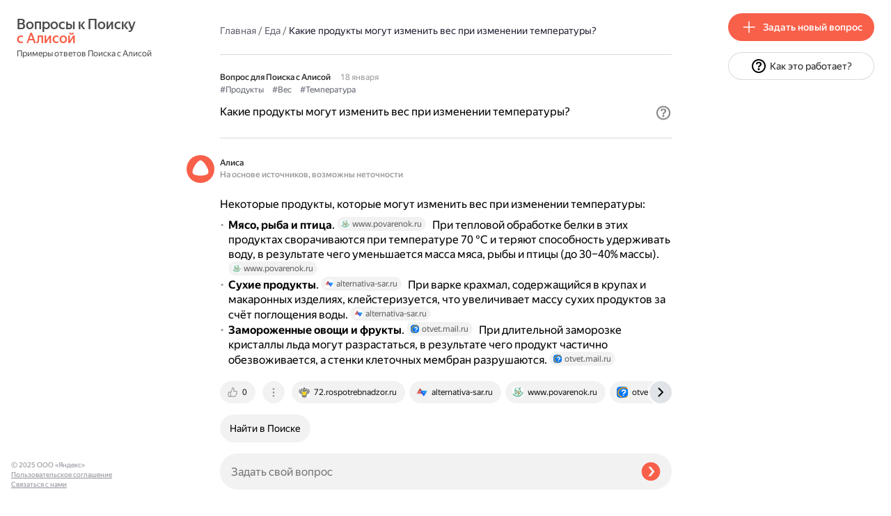

--- FILE ---
content_type: text/html; charset=utf-8
request_url: https://ya.ru/neurum/c/eda/q/kakie_produkty_mogut_izmenit_ves_pri_izmenenii_78c2911f
body_size: 53936
content:

                <!DOCTYPE html>
                <html class="ua_service_turbo-lpc" lang="ru" style="font-size: 10px">
                    <head>
                        <title data-rh="true">Какие продукты могут изменить вес при изменении температуры? - Вопросы к Поиску с Алисой (Яндекс Нейро)</title>
                        <meta data-rh="true" charset="utf-8"/><meta data-rh="true" name="description" content="Тысячи ответов на вопросы от пользователей из категории Еда - Вопросы к Поиску с Алисой"/><meta data-rh="true" property="og:url" content="https://ya.ru/neurum/question"/><meta data-rh="true" property="og:type" content="website"/><meta data-rh="true" property="og:title" content="Какие продукты могут изменить вес при изменении температуры? - Вопросы к Поиску с Алисой (Яндекс Нейро)"/><meta data-rh="true" property="og:description" content="Тысячи ответов на вопросы от пользователей из категории Еда - Вопросы к Поиску с Алисой"/><meta data-rh="true" property="og:site_name" content="Какие продукты могут изменить вес при изменении температуры? - Вопросы к Поиску с Алисой (Яндекс Нейро)"/><meta data-rh="true" property="og:image" content="https://avatars.mds.yandex.net/get-lpc/12373972/fde4d982-5c73-4f4b-bbfc-a7045a1f8544/orig?width=1200&amp;height=630"/><meta data-rh="true" property="og:locale" content="ru"/><meta data-rh="true" name="twitter:card" content="summary_large_image"/><meta data-rh="true" name="google-site-verification" content="MKOsUR4P1QER4mqTejfD6TEAYlIJlkxjIrSzS7r758A"/><meta data-rh="true" name="referrer" content="no-referrer-when-downgrade"/><meta data-rh="true" name="viewport" content="width=device-width,initial-scale=1"/><meta data-rh="true" itemscope="" itemprop="mainEntityOfPage" itemType="https://schema.org/WebPage" itemID="http://ya.ru/neurum/c/eda/q/kakie_produkty_mogut_izmenit_ves_pri_izmenenii_78c2911f"/>
                        <meta name="referrer" content="origin" />
                        
                        
                        <link data-rh="true" rel="preconnect" href="https://mc.yandex.ru/"/><link data-rh="true" rel="preconnect" href="https://yastatic.net/"/><link data-rh="true" rel="preconnect" href="https://avatars.mds.yandex.net/"/><link data-rh="true" rel="shortcut icon" href="https://avatars.mds.yandex.net/get-lpc/14837328/6850cbad-b3ce-4305-ab28-e52d49ceebbc/orig"/>
                        <link rel="preload" as="font" href="https://yastatic.net/s3/home/fonts/ys/4/text-regular.woff2" crossorigin="anonymous">
                        <link rel="preload" as="script" href="https://yastatic.net/react/17.0.2/react-with-dom.min.js" crossOrigin="anonymous">
                        
                        <link data-chunk="index" rel="modulepreload" href="//yastatic.net/s3/lpc/renderer/_/index/index.7ad24ed73eeea79bb4b0.mjs">
<link data-chunk="init-bundle" rel="modulepreload" href="//yastatic.net/s3/lpc/renderer/_/init-bundle/init-bundle.4560d26ff28d8e0dc246.mjs">
<link data-chunk="css-desktop-desktop-block-css" rel="modulepreload" href="//yastatic.net/s3/lpc/renderer/_/css-desktop-desktop-block-css/css-desktop-desktop-block-css.e2868d803494fcc47de7.mjs">
<link data-chunk="LcCustomHtml" rel="modulepreload" href="//yastatic.net/s3/lpc/renderer/_/LcCustomHtml/LcCustomHtml.f9fee04cd7f3bde8e61e.mjs">
<link data-chunk="LcGroup" rel="modulepreload" href="//yastatic.net/s3/lpc/renderer/_/LcGroup/LcGroup.88ef14b9c44337c59217.mjs">
<link data-chunk="LcMultiBackground" rel="modulepreload" href="//yastatic.net/s3/lpc/renderer/_/LcMultiBackground/LcMultiBackground.8a26be3ce695afc90ae1.mjs">
<link data-chunk="LcGrid2" rel="modulepreload" href="//yastatic.net/s3/lpc/renderer/_/4295/4295.d7ecec1201277ed1b6a1.mjs">
<link data-chunk="LcGrid2" rel="modulepreload" href="//yastatic.net/s3/lpc/renderer/_/LcGrid2/LcGrid2.ffd1f87c578b688be0ff.mjs">
<link data-chunk="LcTextComponent" rel="modulepreload" href="//yastatic.net/s3/lpc/renderer/_/LcTextComponent/LcTextComponent.3b70eccfdbe22e8ad235.mjs">
<link data-chunk="LcSeparator" rel="modulepreload" href="//yastatic.net/s3/lpc/renderer/_/LcSeparator/LcSeparator.1b2ec987f9b47ca2c115.mjs">
<link data-chunk="LcImageLpc" rel="modulepreload" href="//yastatic.net/s3/lpc/renderer/_/LcImageLpc/LcImageLpc.18bcdea546c714c72f31.mjs">
<link data-chunk="LcButtonComponent" rel="modulepreload" href="//yastatic.net/s3/lpc/renderer/_/8686/8686.6083e0399ba8bbcfbaec.mjs">
<link data-chunk="LcButtonComponent" rel="modulepreload" href="//yastatic.net/s3/lpc/renderer/_/LcButtonComponent/LcButtonComponent.16c39d750855b3507505.mjs">
<link data-chunk="LcTabs" rel="modulepreload" href="//yastatic.net/s3/lpc/renderer/_/LcTabs/LcTabs.0b9e956de587cce65903.mjs">
<link data-chunk="LcModal" rel="modulepreload" href="//yastatic.net/s3/lpc/renderer/_/2026/2026.eafdaf527048df37802b.mjs">
<link data-chunk="LcModal" rel="modulepreload" href="//yastatic.net/s3/lpc/renderer/_/LcModal/LcModal.9e8907129d36e4cf7679.mjs">
<link data-chunk="LcBorders" rel="modulepreload" href="//yastatic.net/s3/lpc/renderer/_/LcBorders/LcBorders.9e29ff7f04ab1c559141.mjs">
<link data-chunk="LcRem" rel="modulepreload" href="//yastatic.net/s3/lpc/renderer/_/LcRem/LcRem.aa9d0b6269cf85b6cd2b.mjs">
                        
                        
                        <style type="text/css" data-chunk="index" data-name="index">html,body{background:none}.lc-page{display:flex;flex-direction:column;min-height:100vh;font-size:16px;line-height:24px}.lc-page__content{flex:1 0 auto}.lc-page__aux{display:none}.grid_wrap .lc-page{margin-right:-14px;margin-left:-14px}@media screen and (-ms-high-contrast:active),(-ms-high-contrast:none){.lc-page .hydro,.lc-page__footer{flex-shrink:0}}a{cursor:pointer;text-decoration:none;color:#018ad2;-webkit-tap-highlight-color:transparent}@media(hover:hover){a:hover{color:#f00}}.service_turbo-lpc{--link-color:#018ad2;min-width:auto;font-family:YS Text,Helvetica,Arial,sans-serif;-moz-osx-font-smoothing:grayscale;-webkit-font-smoothing:antialiased}.service_turbo-lpc .lc-page{min-height:0;line-height:normal}
.lc-picture{position:relative;display:inline-block}.lc-picture__full-size-block{position:absolute;top:0;right:0;width:100%;height:100%}.lc-picture__image{opacity:0;transition:opacity linear .25s}.lc-picture__image_loaded{opacity:1}.lc-picture__image_error{font-size:12px;line-height:normal;text-align:initial;opacity:1}.lc-picture__thumbnail{opacity:.9;filter:blur(10px)}.lc-picture__thumbnail_pulsing{animation:pulse 2s ease-in-out infinite}.lc-picture__thumbnail_transparent{opacity:0;animation:fade .25s linear}.lc-picture_has-thumbnail{overflow:hidden}.lc-picture_error{font-size:12px;line-height:normal;text-align:initial;opacity:1}@keyframes pulse{0%,100%{opacity:.9}50%{opacity:.7}}@keyframes fade{0%{opacity:.9}100%{opacity:0}}
.lc-icon{display:inline-flex;flex-shrink:0;justify-content:center;align-items:center;box-sizing:border-box;fill:currentColor}.lc-icon_fill-type_border{border:1px solid transparent}.lc-icon_hidden{display:none}
.lc-section{max-width:940px;margin:0 auto;padding-right:20px;padding-left:20px}@media(max-width:640px){.lc-section{padding-right:15px;padding-left:15px}}.lc-section_is-expanded{width:100%;max-width:none;padding-right:0;padding-left:0}.lc-section_no-paddings{padding-right:0!important;padding-left:0!important}.lc-section_no-margins{margin-right:0!important;margin-left:0!important}.service_turbo-lpc .lc-section{max-width:920px;padding-right:17px;padding-left:17px}@media(max-width:640px){.service_turbo-lpc .lc-section{padding-right:17px;padding-left:17px}}.service_turbo-lpc .lc-section_is-expanded{width:100%;max-width:none;padding-right:0;padding-left:0}
.lc-skeleton{display:flex;flex-direction:column;max-width:920px}.lc-skeleton__line{position:relative;overflow:hidden;width:100%}.lc-skeleton__line:after,.lc-skeleton__line:before{position:absolute;top:0;bottom:0;display:block;width:100%;height:50%;margin:auto;content:'';border-radius:3px}.lc-skeleton__line:before{background:rgba(0,0,0,.06)}.lc-skeleton__line:after{background:linear-gradient(to right, rgba(255, 255, 255, 0), rgba(255, 255, 255, 0.49) 50%, rgba(255, 255, 255, 0));animation:loading 1s linear infinite}.lc-skeleton_size_custom{font-size:var(--font-size)}.lc-skeleton_size_custom .lc-skeleton__line{height:calc(var(--font-size) + 8px)}.lc-skeleton_size_s96{font-size:96px}@media(max-width:767px){.lc-skeleton_size_s96{font-size:94px}}.lc-skeleton_size_s96 .lc-skeleton__line{height:102px}@media(max-width:767px){.lc-skeleton_size_s96 .lc-skeleton__line{height:98px}}.lc-skeleton_size_s60{font-size:60px}@media(max-width:767px){.lc-skeleton_size_s60{font-size:58px}}.lc-skeleton_size_s60 .lc-skeleton__line{height:68px}@media(max-width:767px){.lc-skeleton_size_s60 .lc-skeleton__line{height:62px}}.lc-skeleton_size_s56{font-size:56px}@media(max-width:767px){.lc-skeleton_size_s56{font-size:54px}}.lc-skeleton_size_s56 .lc-skeleton__line{height:64px}@media(max-width:767px){.lc-skeleton_size_s56 .lc-skeleton__line{height:58px}}.lc-skeleton_size_s52{font-size:52px}@media(max-width:767px){.lc-skeleton_size_s52{font-size:50px}}.lc-skeleton_size_s52 .lc-skeleton__line{height:60px}@media(max-width:767px){.lc-skeleton_size_s52 .lc-skeleton__line{height:54px}}.lc-skeleton_size_s48{font-size:48px}@media(max-width:767px){.lc-skeleton_size_s48{font-size:46px}}.lc-skeleton_size_s48 .lc-skeleton__line{height:56px}@media(max-width:767px){.lc-skeleton_size_s48 .lc-skeleton__line{height:50px}}.lc-skeleton_size_s45{font-size:45px}@media(max-width:767px){.lc-skeleton_size_s45{font-size:42px}}.lc-skeleton_size_s45 .lc-skeleton__line{height:52px}@media(max-width:767px){.lc-skeleton_size_s45 .lc-skeleton__line{height:48px}}.lc-skeleton_size_s44{font-size:44px}@media(max-width:767px){.lc-skeleton_size_s44{font-size:40px}}.lc-skeleton_size_s44 .lc-skeleton__line{height:50px}@media(max-width:767px){.lc-skeleton_size_s44 .lc-skeleton__line{height:44px}}.lc-skeleton_size_s40{font-size:40px}@media(max-width:767px){.lc-skeleton_size_s40{font-size:38px}}.lc-skeleton_size_s40 .lc-skeleton__line{height:48px}@media(max-width:767px){.lc-skeleton_size_s40 .lc-skeleton__line{height:42px}}.lc-skeleton_size_s36{font-size:36px}@media(max-width:767px){.lc-skeleton_size_s36{font-size:34px}}.lc-skeleton_size_s36 .lc-skeleton__line{height:42px}@media(max-width:767px){.lc-skeleton_size_s36 .lc-skeleton__line{height:38px}}.lc-skeleton_size_s32{font-size:32px}@media(max-width:767px){.lc-skeleton_size_s32{font-size:32px}}.lc-skeleton_size_s32 .lc-skeleton__line{height:40px}@media(max-width:767px){.lc-skeleton_size_s32 .lc-skeleton__line{height:36px}}.lc-skeleton_size_s28{font-size:28px}@media(max-width:767px){.lc-skeleton_size_s28{font-size:28px}}.lc-skeleton_size_s28 .lc-skeleton__line{height:36px}@media(max-width:767px){.lc-skeleton_size_s28 .lc-skeleton__line{height:32px}}.lc-skeleton_size_s26{font-size:26px}@media(max-width:767px){.lc-skeleton_size_s26{font-size:25px}}.lc-skeleton_size_s26 .lc-skeleton__line{height:32px}@media(max-width:767px){.lc-skeleton_size_s26 .lc-skeleton__line{height:30px}}.lc-skeleton_size_s24{font-size:24px}@media(max-width:767px){.lc-skeleton_size_s24{font-size:24px}}.lc-skeleton_size_s24 .lc-skeleton__line{height:32px}@media(max-width:767px){.lc-skeleton_size_s24 .lc-skeleton__line{height:29px}}.lc-skeleton_size_s20{font-size:20px}@media(max-width:767px){.lc-skeleton_size_s20{font-size:18px}}.lc-skeleton_size_s20 .lc-skeleton__line{height:28px}@media(max-width:767px){.lc-skeleton_size_s20 .lc-skeleton__line{height:24px}}.lc-skeleton_size_s18{font-size:18px}@media(max-width:767px){.lc-skeleton_size_s18{font-size:16px}}.lc-skeleton_size_s18 .lc-skeleton__line{height:24px}@media(max-width:767px){.lc-skeleton_size_s18 .lc-skeleton__line{height:18px}}.lc-skeleton_size_s16{font-size:16px}@media(max-width:767px){.lc-skeleton_size_s16{font-size:14px}}.lc-skeleton_size_s16 .lc-skeleton__line{height:24px}@media(max-width:767px){.lc-skeleton_size_s16 .lc-skeleton__line{height:20px}}.lc-skeleton_size_s13{font-size:13px}.lc-skeleton_size_s13 .lc-skeleton__line{height:22px}.lc-skeleton_size_s12{font-size:12px}.lc-skeleton_size_s12 .lc-skeleton__line{height:22px}.lc-skeleton_size_s9{font-size:9px}.lc-skeleton_size_s9 .lc-skeleton__line{height:13px}.lc-skeleton_size_s8{font-size:8px}.lc-skeleton_size_s8 .lc-skeleton__line{height:13px}.lc-skeleton_size_xs .lc-skeleton__line{width:55px;height:24px}.lc-skeleton_size_s .lc-skeleton__line{width:65px;height:31px}.lc-skeleton_size_m .lc-skeleton__line{width:79px;height:42px}.lc-skeleton_size_l .lc-skeleton__line{width:98px;height:48px}.lc-skeleton_size_xl .lc-skeleton__line{width:126px;height:58px}.lc-skeleton_type_block{vertical-align:bottom}.lc-skeleton_type_block .lc-skeleton__line:after,.lc-skeleton_type_block .lc-skeleton__line:before{height:100%}.lc-skeleton_type_title .lc-skeleton__line:before,.lc-skeleton_type_block .lc-skeleton__line:before{background:#d9d9d9}.lc-skeleton_type_subtitle .lc-skeleton__line:last-child,.lc-skeleton_type_text .lc-skeleton__line:last-child{width:85%}.lc-skeleton_align_center{align-items:center}.lc-skeleton_align_center.lc-skeleton_type_block{margin:0 auto}.lc-skeleton_align_right{align-items:flex-end}@keyframes loading{from{left:-100%}to{left:100%}}
.lc-rich-text{margin:0;white-space:pre-wrap}.lc-rich-text ul,.lc-rich-text ol{margin:0}.lc-rich-text_align_left,.lc-rich-text_align_left .public-DraftStyleDefault-ltr{text-align:left}.lc-rich-text_align_center,.lc-rich-text_align_center .public-DraftStyleDefault-ltr{text-align:center}.lc-rich-text_align_right,.lc-rich-text_align_right .public-DraftStyleDefault-ltr{text-align:right}.lc-rich-text_align_center ul,.lc-rich-text_align_center ol{display:flex;flex-direction:column;align-items:center}.lc-rich-text_align_center li{list-style-position:inside}.lc-rich-text_align_right{text-align:right}.lc-rich-text_align_right ul,.lc-rich-text_align_right ol{display:flex;flex-direction:column;align-items:flex-end}.lc-rich-text_align_right li{list-style-position:inside}.lc-rich-text p{margin:0}.lc-rich-text__link{cursor:pointer;text-decoration:none;color:#018ad2}.lc-rich-text .lp-control{font-size:inherit}.lc-rich-text .lp-control .lpc-richtext__text{font-family:inherit}.lc-rich-text .lp-control .lpc-richtext__rich-controls{font-size:12px}.service_turbo-lpc .lc-rich-text[class~=lc-rich-text] ul,.service_turbo-lpc .lc-rich-text[class~=lc-rich-text] ol{margin:0;padding:0 20px}.service_turbo-lpc .lc-rich-text[class~=lc-rich-text] ul li,.service_turbo-lpc .lc-rich-text[class~=lc-rich-text] ol li{margin-left:1.5em;text-indent:-0.2em}
.lc-styled-text__text>p:last-child{margin-bottom:0}.lc-styled-text__text_align_left{text-align:left}.lc-styled-text__text_align_right{text-align:right}.lc-styled-text__text_align_center{text-align:center}
::highlight(auto-editor-canvas-highlight){--lpc-color-text-error-dark:#cf2d2d;--lpc-color-bg-error:#fceded;color:var(--lpc-color-text-error-dark);background-color:var(--lpc-color-bg-error)}
.lc-text-block{margin:0;font-family:var(--font-family);font-weight:var(--font-weight);letter-spacing:var(--letter-spacing);color:var(--color)}.lc-text-block h1,.lc-text-block h2,.lc-text-block h3,.lc-text-block h4,.lc-text-block h5,.lc-text-block h6{margin:0;font-size:inherit;font-weight:inherit}.lc-text-block_size_xs{font-size:11px;line-height:15px}.lc-text-block_size_s{font-size:20px;line-height:24px}@media(max-width:767px){.lc-text-block_size_s{font-size:18px;line-height:20px}}.lc-text-block_size_m{font-size:26px;line-height:30px}@media(max-width:767px){.lc-text-block_size_m{font-size:20px;line-height:24px}}.lc-text-block_size_l{font-size:36px;line-height:40px}@media(max-width:767px){.lc-text-block_size_l{font-size:26px;line-height:30px}}.lc-text-block_size_s96{font-size:96px;line-height:102px}@media(max-width:767px){.lc-text-block_size_s96{font-size:94px;line-height:98px}}.lc-text-block_size_s94{font-size:94px;line-height:98px}.lc-text-block_size_s60{font-size:60px;line-height:68px}@media(max-width:767px){.lc-text-block_size_s60{font-size:58px;line-height:62px}}.lc-text-block_size_s58{font-size:58px;line-height:62px}.lc-text-block_size_s56{font-size:56px;line-height:64px}@media(max-width:767px){.lc-text-block_size_s56{font-size:54px;line-height:58px}}.lc-text-block_size_s54{font-size:54px;line-height:58px}.lc-text-block_size_s52{font-size:52px;line-height:60px}@media(max-width:767px){.lc-text-block_size_s52{font-size:50px;line-height:54px}}.lc-text-block_size_s50{font-size:50px;line-height:54px}.lc-text-block_size_s48{font-size:48px;line-height:56px}@media(max-width:767px){.lc-text-block_size_s48{font-size:46px;line-height:50px}}.lc-text-block_size_s46{font-size:46px;line-height:50px}.lc-text-block_size_s45{font-size:45px;line-height:52px}@media(max-width:767px){.lc-text-block_size_s45{font-size:42px;line-height:48px}}.lc-text-block_size_s44{font-size:44px;line-height:50px}@media(max-width:767px){.lc-text-block_size_s44{font-size:40px;line-height:44px}}.lc-text-block_size_s42{font-size:42px;line-height:48px}.lc-text-block_size_s40{font-size:40px;line-height:48px}@media(max-width:767px){.lc-text-block_size_s40{font-size:38px;line-height:42px}}.lc-text-block_size_s38{font-size:38px;line-height:42px}.lc-text-block_size_s36{font-size:36px;line-height:42px}@media(max-width:767px){.lc-text-block_size_s36{font-size:34px;line-height:38px}}.lc-text-block_size_s34{font-size:34px;line-height:38px}.lc-text-block_size_s32{font-size:32px;line-height:40px}@media(max-width:767px){.lc-text-block_size_s32{font-size:32px;line-height:36px}}.lc-text-block_size_s28{font-size:28px;line-height:36px}@media(max-width:767px){.lc-text-block_size_s28{font-size:28px;line-height:32px}}.lc-text-block_size_s26{font-size:26px;line-height:32px}@media(max-width:767px){.lc-text-block_size_s26{font-size:25px;line-height:30px}}.lc-text-block_size_s25{font-size:25px;line-height:30px}.lc-text-block_size_s24{font-size:24px;line-height:32px}@media(max-width:767px){.lc-text-block_size_s24{font-size:24px;line-height:29px}}.lc-text-block_size_s20{font-size:20px;line-height:28px}@media(max-width:767px){.lc-text-block_size_s20{font-size:18px;line-height:24px}}.lc-text-block_size_s18{font-size:18px;line-height:24px}@media(max-width:767px){.lc-text-block_size_s18{font-size:16px;line-height:18px}}.lc-text-block_size_s16{font-size:16px;line-height:24px}@media(max-width:767px){.lc-text-block_size_s16{font-size:14px;line-height:20px}}.lc-text-block_size_s14{font-size:14px;line-height:20px}.lc-text-block_size_s13{font-size:13px;line-height:22px}.lc-text-block_size_s12{font-size:12px;line-height:22px}.lc-text-block_size_s9{font-size:9px;line-height:13px}.lc-text-block_size_s8{font-size:8px;line-height:13px}.lc-text-block_size_custom{font-size:var(--font-size)}.lc-text-block_bpsize_s96{font-size:96px;line-height:102px}.lc-text-block_bpsize_s60{font-size:60px;line-height:68px}.lc-text-block_bpsize_s56{font-size:56px;line-height:64px}.lc-text-block_bpsize_s52{font-size:52px;line-height:60px}.lc-text-block_bpsize_s48{font-size:48px;line-height:56px}.lc-text-block_bpsize_s45{font-size:45px;line-height:52px}.lc-text-block_bpsize_s44{font-size:44px;line-height:50px}.lc-text-block_bpsize_s40{font-size:40px;line-height:48px}.lc-text-block_bpsize_s36{font-size:36px;line-height:42px}.lc-text-block_bpsize_s32{font-size:32px;line-height:40px}.lc-text-block_bpsize_s28{font-size:28px;line-height:36px}.lc-text-block_bpsize_s26{font-size:26px;line-height:32px}.lc-text-block_bpsize_s24{font-size:24px;line-height:32px}.lc-text-block_bpsize_s20{font-size:20px;line-height:28px}.lc-text-block_bpsize_s18{font-size:18px;line-height:24px}.lc-text-block_bpsize_s16{font-size:16px;line-height:24px}
.lc-offsets_padding-top_s{padding-top:16px}.lc-offsets_padding-top_m{padding-top:56px}.lc-offsets_padding-top_l{padding-top:72px}.lc-offsets_padding-top_xl{padding-top:128px}.lc-offsets_padding-top_xxl{padding-top:256px}.lc-offsets_padding-bottom_s{padding-bottom:16px}.lc-offsets_padding-bottom_m{padding-bottom:56px}.lc-offsets_padding-bottom_l{padding-bottom:72px}.lc-offsets_padding-bottom_xl{padding-bottom:128px}.lc-offsets_padding-bottom_xxl{padding-bottom:256px}@media(max-width:767px){.service_turbo-lpc .lc-offsets_padding-top_s{padding-top:16px}.service_turbo-lpc .lc-offsets_padding-top_m{padding-top:32px}.service_turbo-lpc .lc-offsets_padding-top_l{padding-top:56px}.service_turbo-lpc .lc-offsets_padding-top_xl{padding-top:72px}.service_turbo-lpc .lc-offsets_padding-top_xxl{padding-top:128px}.service_turbo-lpc .lc-offsets_padding-bottom_s{padding-bottom:16px}.service_turbo-lpc .lc-offsets_padding-bottom_m{padding-bottom:32px}.service_turbo-lpc .lc-offsets_padding-bottom_l{padding-bottom:56px}.service_turbo-lpc .lc-offsets_padding-bottom_xl{padding-bottom:72px}.service_turbo-lpc .lc-offsets_padding-bottom_xxl{padding-bottom:128px}}
.button{display:inline-block;box-sizing:border-box;margin:0;padding:0;font-family:Helvetica Neue,arial,sans-serif;font-weight:400;user-select:none;text-align:center;white-space:nowrap;text-decoration:none;letter-spacing:0;border:0;border-radius:4px;background-color:#e5e5e5;transition:transform 0.1s ease-out, background 0.15s linear, color 0.15s linear;will-change:transform;-webkit-tap-highlight-color:transparent}.button:focus{outline:none}.button_pressed{transform:scale(.96)}.hydro{display:block}.hydro_display_inline{display:inline}.hydro_width_max{width:100%}.hydro_border_bottom{border-bottom:1px solid #ccc}.grid{box-sizing:border-box}.grid_wrap{margin-right:14px;margin-left:14px}body{touch-action:manipulation;margin:0}html,body{position:relative}.page__result,.page__container{width:100%;max-width:none!important}html.ua_frame_yes,.ua_frame_yes body{height:100%}.ua_frame_yes body{display:block;width:1px;min-width:100%}.ua_frame_yes .page__container{position:relative;overflow:auto;box-sizing:border-box;height:100%}html.ua_frame_yes.ua_os_ios,.ua_frame_yes.ua_os_ios body{overflow-y:scroll;height:100vh}.ua_frame_yes .service_turbo-lpc{height:auto}.ua_frame_yes .service_turbo-lpc,.ua_frame_yes .service_turbo-lpc .page__container{overflow:visible}html.ua_frame_yes.ua_browser_ios,.ua_frame_yes.ua_browser_ios body,.ua_frame_yes.ua_browser_ios .page__container{position:relative;display:block;-webkit-overflow-scrolling:touch;width:0;min-width:100%;max-width:100%;height:0;min-height:100%;max-height:100%;will-change:opacity}html.ua_frame_yes.ua_browser_ios.ua_service_turbo-lpc,.ua_frame_yes.ua_browser_ios.ua_service_turbo-lpc body,.ua_frame_yes.ua_browser_ios.ua_service_turbo-lpc .page__container{height:auto;max-height:none}html.ua_frame_yes.ua_browser_ios.ua_service_turbo-lpc,.ua_frame_yes.ua_browser_ios.ua_service_turbo-lpc body{overflow-y:visible}@media screen and (max-width:979px){.ua_service_turbo-lpc.ua_preview{-ms-overflow-style:none;scrollbar-width:none}.ua_service_turbo-lpc.ua_preview:not(.ua_browser_safari)::-webkit-scrollbar{display:none;width:0}}.page{word-wrap:break-word;-webkit-text-size-adjust:100%}.page_hidden,.page_in-frame .page__reload-button{display:none}.page_scroll_disabled{position:fixed;top:0;right:0;left:0;overflow:hidden}.page .source{margin-top:56px}.page__svg-sprite{display:none}input,textarea,button{font-family:Helvetica Neue,arial,sans-serif}.page__extras-fixed{display:none}.page__extras-fixed_active{display:block}
</style>
<style type="text/css" data-chunk="css-desktop-desktop-block-css" data-name="css-desktop-desktop-block-css">.button{position:relative;font-size:15px}.button:after{position:absolute;top:0;left:0;width:100%;height:100%;content:'';opacity:0;border-radius:4px;background-color:#000;transition:opacity .1s}.button:hover:after{opacity:.06}.button:active:after{opacity:.17}.button__label{cursor:default}.container{box-sizing:border-box}html,body,.page__container,.page__content{min-height:100vh}html{overflow-x:auto}html.modal_open{overflow:hidden}.page,.input{font-size:17px;font-weight:400;line-height:26px}.page__content>.page__result,.page__content_infinity{display:flex;flex-direction:column;min-height:100vh}.page__content>.page__result>.turbo-bemhtml-renderer{display:flex;flex-direction:column}.page .source{margin-top:10px}
</style>
<style type="text/css" data-chunk="LcCustomHtml" data-name="LcCustomHtml">.lc-custom-html{font-size:16px}
</style>
<style type="text/css" data-chunk="LcGroup" data-name="LcGroup">.visibility-actions:not(.visibility-actions_visible){display:none}
.lc-group{position:relative;display:flex}.lc-group__content{position:relative;width:100%;background-position:center;background-size:cover}.lc-group__content_viewport{display:flex;flex-direction:column;justify-content:space-between;min-height:100vh}.lc-group__content_viewport .swiper-slide{display:flex;flex-direction:column;justify-content:space-between;height:auto}.lc-group__content_justify_start{justify-content:flex-start}.lc-group__content_justify_start .swiper-slide{justify-content:flex-start}.lc-group__content_justify_between{justify-content:space-between}.lc-group__content_justify_between .swiper-slide{justify-content:space-between}.lc-group__content_justify_center{justify-content:center}.lc-group__content_justify_center .swiper-slide{justify-content:center}.lc-group__content_justify_end{justify-content:flex-end}.lc-group__content_justify_end .swiper-slide{justify-content:flex-end}
</style>
<style type="text/css" data-chunk="LcMultiBackground" data-name="LcMultiBackground">.lc-immersive-background{position:relative;width:100%;height:100%;will-change:transform;animation-fill-mode:forwards;animation-duration:7s;animation-timing-function:linear}.lc-immersive-background_active{animation-name:immersive}.lc-immersive-background_image{position:absolute}@keyframes immersive{from{transform:scale3d(1,1,1)}to{transform:scale3d(1.1,1.1,1)}}
.lc-fixed-background__top-trim-layer{position:relative;overflow:hidden}.lc-fixed-background__bottom-trim-layer{position:relative;overflow:hidden;height:100%}
.lc-positioned-background{position:absolute;top:0;left:0;overflow:hidden;width:100%;height:100%;border-radius:var(--border-radius)}.lc-positioned-background__background-wrapper{position:absolute;overflow:hidden;line-height:0}.lc-positioned-background__background-wrapper_position_left_top{top:0;left:0}.lc-positioned-background__background-wrapper_position_center_top{top:0;left:50%;transform:translateX(-50%)}.lc-positioned-background__background-wrapper_position_right_top{top:0;right:0}.lc-positioned-background__background-wrapper_position_left_center{top:50%;left:0;transform:translateY(-50%)}.lc-positioned-background__background-wrapper_position_center_center{top:50%;left:50%;transform:translate(-50%, -50%)}.lc-positioned-background__background-wrapper_position_right_center{top:50%;right:0;transform:translateY(-50%)}.lc-positioned-background__background-wrapper_position_left_bottom{bottom:0;left:0}.lc-positioned-background__background-wrapper_position_center_bottom{bottom:0;left:50%;transform:translate(-50%)}.lc-positioned-background__background-wrapper_position_right_bottom{right:0;bottom:0}.lc-positioned-background__background-wrapper_fixed{position:fixed;position:expression(fixed)}
.lc-video-background__video,.lc-video-background__vh-video-stub{object-fit:fill}.lc-video-background__vh-video-stub{background-repeat:no-repeat;background-position:center;background-size:contain}
.lc-image-background__image{position:absolute;top:0;left:0;width:100%;height:100%;background-repeat:no-repeat;background-position:50%;background-size:cover}.lc-image-background__image_fixed{background-attachment:fixed}.lc-image-background__image_sizes_default{background-size:auto}.lc-image-background__image_sizes_cover{background-size:cover}.lc-image-background__image_sizes_contain{background-size:contain}.lc-image-background__image_position_left_top{background-position:left top}.lc-image-background__image_position_center_top{background-position:center top}.lc-image-background__image_position_right_top{background-position:right top}.lc-image-background__image_position_left_center{background-position:left center}.lc-image-background__image_position_center_center{background-position:center center}.lc-image-background__image_position_right_center{background-position:right center}.lc-image-background__image_position_left_bottom{background-position:left bottom}.lc-image-background__image_position_center_bottom{background-position:center bottom}.lc-image-background__image_position_right_bottom{background-position:right bottom}.lc-image-background__mask-image-wrapper{position:absolute;width:100%;height:100%}
.lc-multi-background{position:relative}.lc-multi-background__section-container{position:relative;width:100%;height:100%;border-radius:var(--border-radius)}.lc-multi-background__background{position:absolute;top:0;right:0;bottom:0;left:0;width:100%;height:100%}.lc-multi-background__backgrounds-container{position:absolute;overflow:hidden;width:100%;height:100%;border-radius:var(--border-radius);pointer-events:none}.lc-multi-background__backgrounds-container .lc-mask{position:absolute}.lc-multi-background_inLcGrid2{height:100%}.lc-multi-background_inLcGrid2>.lc-multi-background__section-container{height:100%}.lc-multi-background_inLcGrid2 .lc-section,.lc-multi-background_inLcGrid2 .lc-offsets{height:100%}
</style>
<style type="text/css" data-chunk="LcGrid2" data-name="LcGrid2">.lc-link-wrapper{height:100%;cursor:pointer}.lc-link-wrapper_noUserAction{cursor:auto}
</style>
<style type="text/css" data-chunk="LcGrid2" data-name="LcGrid2">.lc-grid2-item{position:relative;height:auto}.lc-grid2-item_selected{z-index:10000}.lc-grid2-item .lc-grid2-item-drag__overlay{height:100%}.lc-grid2-item .lc-offsets{box-sizing:border-box}.lc-grid2-item_drag-ref-disable .lc-link:active,.lc-grid2-item_drag-ref-disable .lc-logo__link:active{pointer-events:none}.lc-grid2-item .lc-selection-frame__frame{border-color:#2fa2ce}.lc-grid2-item_hoverable:hover>.lc-grid2-item-drag__overlay>.lc-selection-frame>.lc-selection-frame__frame{display:block;border:1px solid #b0bbc1}
.lc-fixed-grid2{position:fixed;z-index:10001;top:var(--fixed-grid-margin-top);left:var(--fixed-grid-margin-left);bottom:var(--fixed-grid-margin-bottom);right:var(--fixed-grid-margin-right);width:var(--fixed-grid-width)}.lc-fixed-grid2_horizontal-center{left:50%;transform:translateX(-50%)}.lc-fixed-grid2_vertical-center{top:50%;transform:translateY(-50%)}.lc-fixed-grid2_absolute-center{left:50%;top:50%;transform:translate(-50%, -50%)}.lc-fixed-grid2__hidden{position:relative;width:100%}.lc-fixed-grid2__hidden .lc-selection-frame__component{height:0;overflow:hidden}.lc-fixed-grid2 .lc-selection-frame__wrapper{max-width:min-content}
.lc-grid2{position:relative;display:grid;height:auto}.lc-grid2_need-frame{user-select:none}.lc-grid2 .public-DraftEditor-content{user-select:none!important}.lc-grid2-offsets{overflow-x:clip}.lc-grid2 .lc-features__base-wrapper{max-width:none}
</style>
<style type="text/css" data-chunk="LcSeparator" data-name="LcSeparator">.lc-separator{position:relative;z-index:1;height:100%}.lc-separator_in-grid2{z-index:0}.lc-separator__element{width:100%;margin:0 auto}.lc-separator__element_thickness_thin{height:1px}.lc-separator__element_thickness_thick{height:2px}:not(.lc-separator__element_in-grid2).lc-separator__element_width_short{max-width:230px}:not(.lc-separator__element_in-grid2).lc-separator__element_width_middle{max-width:954px}:not(.lc-separator__element_in-grid2).lc-separator__element_width_long{max-width:100%}
</style>
<style type="text/css" data-chunk="LcImageLpc" data-name="LcImageLpc">.Link{text-decoration:none;outline:0;touch-action:manipulation;-webkit-tap-highlight-color:transparent}.Link[aria-disabled=true]{pointer-events:none}
:root{--link-hover-color:#f00;--link-hover-underline:none;--link-underline:none}.lc-link{color:inherit}.lc-link.lc-link{cursor:pointer}.lc-link_payment-legal.lc-link{font-size:13px;line-height:20px;text-decoration:underline}.lc-link.lc-link_custom.link,.lc-link.lc-link_custom.link span,.lc-link.lc-link_custom.link u{text-decoration:var(--link-underline)!important}.lc-link.lc-link_custom.link:hover{color:var(--link-hover-color)!important}.lc-link.lc-link_custom.link:hover,.lc-link.lc-link_custom.link:hover span{text-decoration:var(--link-hover-underline)!important}.lc-link.lc-link:focus-visible{outline:2px solid #7f5dd8;border-radius:3px;outline-offset:-3px}
</style>
<style type="text/css" data-chunk="LcImageLpc" data-name="LcImageLpc">.lc-image-lpc{position:relative;box-sizing:border-box;width:100%;max-width:954px;margin:0 auto;padding-right:17px;padding-left:17px;font-size:0;line-height:normal;text-align:center}.lc-image-lpc_no-padding{padding-right:0;padding-left:0}.lc-image-lpc_width-auto .lc-picture__full-size-block{width:auto}.lc-image-lpc_height-auto .lc-picture__full-size-block{height:auto}.lc-image-lpc_width-auto .lc-picture__full-size-block:not(.lc-picture__thumbnail),.lc-image-lpc_height-auto .lc-picture__full-size-block:not(.lc-picture__thumbnail){position:initial}.lc-image-lpc__component{max-width:100%;margin:0 auto}.lc-image-lpc__component_align_left{margin:0;text-align:left}.lc-image-lpc__component_align_center{margin:0;text-align:center}.lc-image-lpc__component_align_right{margin:0;text-align:right}.lc-image-lpc__image{max-width:100%;border:0}.lc-image-lpc_in-grid2{max-width:100%;height:100%;padding:0}.lc-image-lpc_in-grid2 .lc-image-lpc__component,.lc-image-lpc_in-grid2 .lc-image-lpc__image{height:100%}.lc-image-lpc_in-grid2 .lc-picture{width:100%}.lc-image-lpc_in-grid2 img{object-fit:cover}.lc-image-lpc .lc-link.lc-link:focus-visible{outline-offset:0}@media(max-width:767px){.lc-image-lpc{max-width:100%;padding:0}}
</style>
<style type="text/css" data-chunk="LcButtonComponent" data-name="LcButtonComponent">.lc-button2{position:relative;display:inline-block;box-sizing:border-box;max-width:100%;font-family:var(--font-family-base);font-weight:var(--font-weight-base);cursor:pointer;text-align:center;vertical-align:middle;text-decoration:none;color:var(--color-base);border:none;border-radius:0;background:transparent;transition:font-size 0.1s ease-out, color 0.115s ease-out, letter-spacing 0.1s ease-out}@media(hover:hover){.lc-button2:hover{font-family:var(--font-family-hover);font-weight:var(--font-weight-hover);color:var(--color-hover)}}.lc-button2:active{font-family:var(--font-family-active);font-weight:var(--font-weight-active);color:var(--color-active)}.lc-button2__under{position:absolute;top:0;right:0;bottom:0;left:0;box-sizing:border-box;height:inherit;border:var(--border-base);border-radius:var(--border-radius-base);background-color:var(--background-color-base);box-shadow:var(--shadow-base);transition:background-color 0.115s ease-out, border-radius 0.1s ease-out, border-color 0.115s ease-out, border-width 0.1s ease-out, box-shadow 0.1s ease-out}@media(hover:hover){.lc-button2:hover .lc-button2__under{border:var(--border-hover);border-radius:var(--border-radius-hover);background-color:var(--background-color-hover);box-shadow:var(--shadow-hover)}}.lc-button2:active .lc-button2__under{border:var(--border-active);border-radius:var(--border-radius-active);background-color:var(--background-color-active);box-shadow:var(--shadow-active)}.lc-button2__text{position:relative;display:flex;overflow:hidden;justify-content:center;align-items:center;box-sizing:border-box;width:100%;white-space:nowrap;text-overflow:ellipsis}.lc-button2__text .lc-styled-text{overflow:hidden;text-overflow:ellipsis}.lc-button2__text .public-DraftStyleDefault-block{white-space:nowrap}.lc-button2__icon{position:relative;flex-shrink:0;width:var(--sizes-icon-height);height:var(--sizes-icon-height)}.lc-button2__image{position:absolute;top:0;right:0;bottom:0;left:0;opacity:0;background-repeat:no-repeat;background-position:center center;background-size:cover;transition:opacity 0.1s ease-out}.lc-button2__image_base{opacity:var(--icon-opacity-base);background-image:var(--icon-url-base)}.lc-button2__image_hover{background-image:var(--icon-url-hover)}.lc-button2__image_active{background-image:var(--icon-url-active)}.lc-button2_pointer.link.link_pseudo{cursor:pointer}.lc-button2_type_button,.lc-button2_type_submit{outline:none}.lc-button2_type_submit{padding:0;cursor:pointer;border:none}.lc-button2_size_auto{width:auto}.lc-button2_size_min,.lc-button2_size_minRem{min-width:var(--sizes-width)}.lc-button2_size_fixed,.lc-button2_size_fixedRem{width:var(--sizes-width)}.lc-button2_size_auto,.lc-button2_size_min,.lc-button2_size_minRem,.lc-button2_size_fixed,.lc-button2_size_fixedRem{height:var(--sizes-height);font-size:var(--sizes-font-size);line-height:var(--sizes-height);letter-spacing:var(--sizes-letter-spacing)}.lc-button2_size_auto .lc-button2__text,.lc-button2_size_min .lc-button2__text,.lc-button2_size_minRem .lc-button2__text,.lc-button2_size_fixed .lc-button2__text,.lc-button2_size_fixedRem .lc-button2__text{height:var(--sizes-height)}.lc-button2_size_auto .lc-button2__text,.lc-button2_size_min .lc-button2__text,.lc-button2_size_minRem .lc-button2__text{padding-right:var(--sizes-padding-right);padding-left:var(--sizes-padding-left)}.lc-button2 .public-DraftStyleDefault-ltr{text-align:center}.lc-button2_disabled{cursor:default;pointer-events:none}.lc-button2_disabled.lc-button2_theme_shadow{box-shadow:none}.lc-button2_animation_offset{transition:font-size 0.1s ease-out, color 0.115s ease-out, letter-spacing 0.1s ease-out, transform 0.115s ease-out}.lc-button2_animation_offset:active{transform:translateY(2px)}.lc-button2_animation_scale{transition:font-size 0.1s ease-out, color 0.115s ease-out, letter-spacing 0.1s ease-out, transform 0.115s ease-out}@media(hover:hover){.lc-button2_animation_scale:hover{transform:scale(1.02)}}.lc-button2_animation_scale:active{transform:scale(.975)}.lc-button2_layout_textOnLeft .lc-button2__text{flex-direction:row-reverse}.lc-button2_layout_textOnLeft .lc-button2__icon_iconText{margin-left:var(--sizes-icon-offset)}.lc-button2_layout_textOnRight .lc-button2__text{flex-direction:row}.lc-button2_layout_textOnRight .lc-button2__icon_iconText{margin-right:var(--sizes-icon-offset)}.lc-button2.lc-link.lc-link:focus-visible{outline:0}.lc-button2.lc-link.lc-link:focus-visible .lc-button2__under{outline:2px solid #7f5dd8;border-radius:3px;outline-offset:-3px}@media(max-width:640px){.lc-button2{display:block;width:100%}}.lc-button2__link-wrapper{max-width:100%;line-height:0}@media(max-width:640px){.service_turbo-lpc .lc-button2{width:auto}}.lc-button2:active .lc-button2__image_active{opacity:var(--icon-opacity-active)}.lc-button2:active .lc-button2__image_active~.lc-button2__image_base,.lc-button2:active .lc-button2__image_active~.lc-button2__image_hover{opacity:0}@media(hover:hover){.lc-button2:hover .lc-button2__image_hover{opacity:var(--icon-opacity-hover)}.lc-button2:hover .lc-button2__image_hover~.lc-button2__image_base{opacity:0}}.lc-button2.lc-button2_isPreview{color:var(--color-base)}@media(hover:hover){.lc-button2.lc-button2_isPreview:hover{color:var(--color-hover)}}.lc-button2.lc-button2_isPreview:active{color:var(--color-active)}
</style>
<style type="text/css" data-chunk="LcButtonComponent" data-name="LcButtonComponent">.lc-button-component{line-height:0}.lc-button-component_in-grid2{height:100%}.lc-button-component_in-grid2>span,.lc-button-component_in-grid2 .lc-button2.lc-button2,.lc-button-component_in-grid2 .lc-analytics-frame{width:100%;min-width:auto;height:100%}.lc-button-component_in-grid2 .lc-button2__text.lc-button2__text{height:100%;line-height:normal}.lc-button-component_in-grid2 .lc-button2__text .lc-styled-text-live-editor.lc-styled-text-live-editor{width:auto;min-width:auto;height:auto;min-height:auto}
</style>
<style type="text/css" data-chunk="LcTabs" data-name="LcTabs">.lc-tabs{line-height:0}.lc-tabs_align_left{text-align:left}.lc-tabs_align_center{text-align:center}.lc-tabs_align_right{text-align:right}.lc-tabs__container{position:relative;display:inline-block;max-width:100%}.lc-tabs__underline-container{position:relative;overflow-y:hidden}.lc-tabs__gradient{position:absolute;z-index:20;top:0;bottom:0;visibility:hidden;width:100px;pointer-events:none;opacity:0;transition:opacity .2s,visibility .2s}.lc-tabs__gradient_left,.lc-tabs__gradient_right{visibility:visible;opacity:1}.lc-tabs__gradient_left{left:0}.lc-tabs__gradient_right{right:0}.lc-tabs__scroll-wrapper{position:relative;z-index:10;-ms-overflow-style:none;overflow-y:hidden;white-space:nowrap;scrollbar-width:none}.lc-tabs__scroll-wrapper::-webkit-scrollbar{display:none}.lc-tabs__underline{position:absolute;right:0;bottom:2px;left:0;height:1px;background:#c4c4c4}.lc-tabs__arrow{position:absolute;top:50%;visibility:hidden;width:17px;height:100%;margin-top:-2px;cursor:pointer;opacity:0;transition:opacity .2s,visibility .2s;transform:translateY(-50%)}.lc-tabs__arrow_visible{visibility:visible;opacity:.6}.lc-tabs__arrow_direction_left{right:100%;background:center center no-repeat url('//yastatic.net/s3/lpc/svg/lc-tabs/arrow-left.svg')}.lc-tabs__arrow_direction_right{left:100%;background:center center no-repeat url('//yastatic.net/s3/lpc/svg/lc-tabs/arrow-right.svg')}.lc-tabs__arrow_touch{display:none}.lc-tabs__arrow:hover,.lc-tabs__arrow:active{opacity:1}.lc-tabs__icon{width:24px;height:24px}.lc-tabs__number{min-width:32px}.lc-tabs__number_custom-size{line-height:normal}.lc-tabs__tab{display:inline-block;min-width:100px;cursor:pointer;text-align:center;vertical-align:top;transition:border 0.2s ease-in}.lc-tabs__tab:focus-visible{outline:2px solid #7f5dd8;border-radius:2px;outline-offset:-3px}.lc-tabs__tab_size_xl{padding:10px 30px}.lc-tabs__tab_size_l{padding:10px 25px}.lc-tabs__tab_size_m{padding:10px 20px}.lc-tabs__tab_size_s{padding:10px 15px}.lc-tabs__tab_size_xs{padding:10px}.lc-tabs__tab_width_l{width:280px;min-width:280px;padding:10px}.lc-tabs__tab_width_m{width:203px;min-width:203px;padding:10px}.lc-tabs__tab_width_s{width:125px;min-width:125px;padding:10px}.lc-tabs__tab_align_top .lc-tabs__number{padding:7px 0}.lc-tabs__tab_align_left{display:inline-flex;flex-direction:row;align-items:center}.lc-tabs__tab_align_left .lc-tabs__number,.lc-tabs__tab_align_left .lc-tabs__icon{padding-right:10px}.lc-tabs__tab.lc-tabs__tab_theme_text .lc-tabs__number{display:none}.lc-tabs_custom-width .lc-tabs__tab{width:var(--lc-tab-custom-width);min-width:var(--lc-tab-custom-width)}.lc-tabs_with-paddings .lc-tabs__tab{padding:var(--lc-tab-paddings)}.lc-tabs__tab-text{overflow:hidden;flex:1}.lc-tabs__tab-text_custom-size{line-height:normal}.lc-tabs__container_theme_tabs .lc-tabs__tab{border-bottom:3px solid transparent}.lc-tabs__container_theme_buttons .lc-tabs__scroll-wrapper{border-radius:5px}.lc-tabs__container_theme_buttons .lc-tabs__tab{border:1px solid #b8bec3;border-left:0}.lc-tabs__container_theme_buttons .lc-tabs__tab:first-child{margin-left:0;border-left:1px solid #b8bec3;border-radius:5px 0 0 5px}.lc-tabs__container_theme_buttons .lc-tabs__tab:last-child{border-radius:0 5px 5px 0}.lc-tabs__container_theme_buttons .lc-tabs__tab_active{margin-left:-1px}.lc-tabs__content-wrapper{position:relative;line-height:normal}.lc-tabs__content{visibility:hidden;overflow:hidden;height:0;opacity:0;transition:opacity .2s}.lc-tabs__content_visible{visibility:visible;overflow:visible;height:auto;opacity:1}.lc-tabs_multiRows .lc-tabs__scroll-wrapper{display:flex;overflow-y:hidden;flex-direction:row;white-space:normal}.lc-tabs_in-grid2{position:relative;z-index:0}.lc-tabs_in-grid2 .lc-tabs__scroll-wrapper{display:flex}.lc-tabs_in-grid2 .lc-tabs__scroll-wrapper .lc-tabs__tab{white-space:normal}.lc-tabs_in-grid2 .lc-tabs__arrow{z-index:21}.lc-tabs_in-grid2 .lc-tabs__arrow_direction_left{right:93%}.lc-tabs_in-grid2 .lc-tabs__arrow_direction_right{left:93%}.lc-tabs_in-grid2.lc-tabs_align_center{text-align:left}.lc-tabs_in-grid2.lc-tabs_align_center .lc-tabs__container-wrapper{text-align:center}.lc-tabs_in-grid2.lc-tabs_align_right{text-align:left}.lc-tabs_in-grid2.lc-tabs_align_right .lc-tabs__container-wrapper{text-align:right}.lc-tabs_type_vertical{display:flex;flex-direction:row}.lc-tabs_type_vertical .lc-tabs__content-wrapper{flex:1;padding-right:20px;padding-left:20px}.lc-tabs_type_vertical .lc-tabs__container,.lc-tabs_type_vertical .lc-tabs__underline-container{height:100%}.lc-tabs_type_vertical .lc-tabs__arrow{display:none}.lc-tabs_type_vertical .lc-tabs__scroll-wrapper{display:flex;overflow:hidden;flex-direction:column;white-space:normal}.lc-tabs_type_vertical .lc-tabs__container_theme_buttons .lc-tabs__scroll-wrapper{border-radius:0}.lc-tabs_type_vertical .lc-tabs__underline{top:0;right:0;bottom:auto;left:auto;width:1px;height:100%}.lc-tabs_type_vertical .lc-tabs__gradient{display:none}.lc-tabs_type_vertical .lc-tabs__tab_align_top{text-align:left}.lc-tabs_type_vertical .lc-tabs__container_theme_tabs .lc-tabs__tab{border-right:3px solid transparent;border-bottom:0}.lc-tabs_type_vertical .lc-tabs__container_theme_buttons .lc-tabs__tab{border:0;border-radius:0}.lc-tabs_type_vertical .lc-tabs__container_theme_buttons .lc-tabs__tab:first-child{margin-left:0}.lc-tabs_type_vertical .lc-tabs__container_theme_buttons .lc-tabs__tab_active{margin-left:-1px}@media(max-width:640px){.lc-tabs_custom-width .lc-tabs__tab_type_vertical:not(.lc-tabs_in-grid2){width:var(--lc-tab-custom-width);min-width:var(--lc-tab-custom-width)}}@media(max-width:640px){.lc-tabs_with-paddings .lc-tabs__tab_type_vertical:not(.lc-tabs_in-grid2){padding:var(--lc-tab-paddings)}}@media(max-width:640px){.lc-tabs_type_vertical:not(.lc-tabs_in-grid2) .lc-tabs__scroll-wrapper{width:50px}.lc-tabs_type_vertical:not(.lc-tabs_in-grid2) .lc-tabs__tab{width:100%;min-width:100%;padding:0}.lc-tabs_type_vertical:not(.lc-tabs_in-grid2) .lc-tabs__container_theme_tabs .lc-tabs__tab{width:calc(100% - 3px);min-width:calc(100% - 3px)}.lc-tabs_type_vertical:not(.lc-tabs_in-grid2) .lc-tabs__icon{margin-left:3px;padding:10px}.lc-tabs_type_vertical:not(.lc-tabs_in-grid2) .lc-tabs__tab-text{display:none}.lc-tabs_type_vertical:not(.lc-tabs_in-grid2) .lc-tabs__number{padding:9px}.lc-tabs_type_vertical:not(.lc-tabs_in-grid2) .lc-tabs__tab_theme_text .lc-tabs__number{display:block}.lc-tabs_type_vertical:not(.lc-tabs_in-grid2) .lc-tabs__underline-container{overflow:hidden}.lc-tabs_type_vertical:not(.lc-tabs_in-grid2) .lc-section{padding-right:0;padding-left:0}}@media(max-width:640px){.lc-tabs_type_vertical:not(.lc-tabs_in-grid2) .lc-tabs__content-wrapper{width:calc(100% - 50px - 2*15px);padding-right:15px;padding-left:15px}}.lc-tabs_in-grid2.lc-tabs_type_vertical .lc-tabs__content-wrapper{box-sizing:border-box}.service_turbo-lpc .lc-tabs___type_vertical .lc-tabs__content-wrapper{padding-right:17px;padding-left:17px}@media(max-width:640px){.service_turbo-lpc .lc-tabs___type_vertical .lc-tabs__content-wrapper{padding-right:17px;padding-left:17px}}
</style>
<style type="text/css" data-chunk="LcModal" data-name="LcModal">.lc-modal_is-opened{overflow:hidden;box-sizing:border-box}.lc-modal__overlay{position:fixed;z-index:10010;top:0;right:0;bottom:0;left:0;overflow-x:hidden;overflow-y:auto;-webkit-overflow-scrolling:touch}.lc-modal__content{position:relative;display:flex;align-items:center;max-width:100%;min-height:calc(100% - 40px);margin:20px auto;pointer-events:none;outline:none}@media(max-width:767px){.lc-modal__content{min-width:98%}}.lc-modal__internal-content{width:100%;min-height:100px;margin:auto;pointer-events:auto}.lc-modal__background{position:relative;min-height:100px}.lc-modal__background-inner{position:relative;z-index:1}.lc-modal__close{position:absolute;z-index:2;top:20px;right:20px;width:32px;height:32px;cursor:pointer;border:1px solid transparent;background-color:transparent}.lc-modal__close:after,.lc-modal__close:before{position:absolute;top:9px;width:42px;height:42px;content:'';border-top:1px solid #c4c4c4}.lc-modal__close:before{right:9px;transform:rotate(45deg)}.lc-modal__close:after{right:-20px;transform:rotate(-45deg)}.lc-modal__close:focus-visible{outline:2px solid #7f5dd8;border-radius:2px}.lc-modal__close:hover{opacity:.3;border-color:transparent}
</style>
<style type="text/css" data-chunk="LcBorders" data-name="LcBorders">.lc-borders{overflow:hidden;box-sizing:border-box;height:100%}.lc-borders>div{height:100%}.lc-borders__advanced-borders-wrapper{position:relative;box-sizing:border-box;height:100%;font-size:0}.lc-borders__advanced-borders-wrapper>div{height:100%}.lc-borders__border{position:absolute;top:0;box-sizing:border-box;width:100%;height:100%;pointer-events:none}.lc-borders__shadow{position:absolute;top:0;width:100%;height:100%;pointer-events:none}.lc-borders__component-wrapper{position:relative;overflow:hidden}.lc-borders__component-wrapper .has-borders{left:1px;width:calc(100% - 2px);height:calc(100% - 2px)}.lc-borders__component-wrapper_grid-group{overflow:visible}.lc-borders:has(.ya-share2__popup),.lc-borders__component-wrapper:has(.ya-share2__popup){overflow:visible}
</style>
                        
                    </head>
                    <body class="page page_os_macos page_platform_desktop page_browsername_chrome page_os_version_10 exp service service_turbo-lpc i-bem utilityfocus" data-tld="ru">
                        <script nonce="tFWtMqPWOTsMPoudlZvYCL1J">!function(e){if(e.Ya=e.Ya||{},Ya.Rum)throw new Error("Rum: interface is already defined");var t=e.performance,n=t&&t.timing&&t.timing.navigationStart||Ya.startPageLoad||+new Date,i=e.requestAnimationFrame,s=function(){},r=Ya.Rum={_defTimes:[],_defRes:[],_countersToExposeAsEvents:["2325","2616.85.1928","react.inited"],enabled:!!t,version:"6.3.3",vsStart:document.visibilityState,vsChanged:!1,vsChangeTime:1/0,_deltaMarks:{},_markListeners:{},_onComplete:[],_onInit:[],_unsubscribers:[],_eventLisneters:{},_settings:{},_vars:{},init:function(e,t){r._settings=e,r._vars=t},getTime:t&&t.now?function(){return t.now()}:Date.now?function(){return Date.now()-n}:function(){return new Date-n},time:function(e){r._deltaMarks[e]=[r.getTime()]},timeEnd:function(e,t){var n=r._deltaMarks[e];n&&0!==n.length&&n.push(r.getTime(),t)},sendTimeMark:function(e,t,n,i){void 0===t&&(t=r.getTime()),r.emit({metricName:"defTimes",data:[e,t,i]}),r.mark(e,t)},sendDelta:function(e,t,n,i){var s,a=r._deltaMarks;a[e]||void 0===t||(s=i&&i.originalEndTime?i.originalEndTime:r.getTime(),a[e]=[s-t,s,n])},sendResTiming:function(e,t){r.emit({metricName:"defRes",data:[e,t]})},sendRaf:function(e){var t=r.getSetting("forcePaintTimeSending");if(i&&(t||r.isTimeAfterPageShow(r.getTime()))){var n="2616."+e;i(function(){r.getSetting("sendFirstRaf")&&r.sendTimeMark(n+".205"),i(function(){r.sendTimeMark(n+".1928")})})}},isVisibilityChanged:function(){return r.vsStart&&("visible"!==r.vsStart||r.vsChanged)},isTimeAfterPageShow:function(e){return"visible"===r.vsStart||r.vsChangeTime<e},mark:t&&t.mark?function(e,n){t.mark(e+(n?": "+n:""))}:function(){},getSetting:function(e){var t=r._settings[e];return null===t?null:t||""},on:function(e,t){if("function"==typeof t)return(r._markListeners[e]=r._markListeners[e]||[]).push(t),function(){if(r._markListeners[e]){var n=r._markListeners[e].indexOf(t);n>-1&&r._markListeners[e].splice(n,1)}}},noop:s,sendTrafficData:s,finalizeLayoutShiftScore:s,finalizeLargestContentfulPaint:s,getLCPAdditionalParams:s,getCLSAdditionalParams:s,getINPAdditionalParams:s,getImageGoodnessAdditionalParams:s,_eventListeners:{},_eventsBuffer:{},subscribe:function(e,t){if(!r.getSetting("noEvents"))return this._eventLisneters[e]=this._eventLisneters[e]||new Set,this._eventLisneters[e].add(t),function(){this.unsubscribe(e,t)}.bind(this)},unsubscribe:function(e,t){this._eventLisneters[e].delete(t)},emit:function(e){if(!r.getSetting("noEvents")){var t=r.getSetting("eventsLimits")&&r.getSetting("eventsLimits")[e.metricName]||20;this._eventLisneters[e.metricName]&&this._eventLisneters[e.metricName].forEach(function(t){t(e)}),this._eventsBuffer[e.metricName]=this._eventsBuffer[e.metricName]||[],this._eventsBuffer[e.metricName].push(e),this._eventsBuffer[e.metricName].length>t&&(this._eventsBuffer[e.metricName].length=Math.floor(t/2))}},getBufferedEvents:function(e){var t=this._eventsBuffer,n={};return Object.keys(t).forEach(function(i){-1!==e.indexOf(i)&&(n[i]=t[i])}),n},clearEvents:function(e){this._eventsBuffer[e]&&(this._eventsBuffer[e].length=0)}};function a(){r.shouldConsiderVisibilityChange&&!r.shouldConsiderVisibilityChange()||(Ya.Rum.vsChanged=!0,Ya.Rum.vsChangeTime=r.getTime(),removeEventListener("visibilitychange",a))}addEventListener("visibilitychange",a),r._onVisibilityChange=a}(window);!function(){if(window.PerformanceLongTaskTiming){var e=function(e,n){return(e=e.concat(n)).length>300&&(e=e.slice(e.length-300)),e},n="undefined"!=typeof PerformanceLongAnimationFrameTiming,t=n?["longtask","long-animation-frame"]:["longtask"];function r(){var r=Ya.Rum._tti={events:[],loafEvents:n?[]:void 0,eventsAfterTTI:[],fired:!1,observer:new PerformanceObserver(function(t){var o=t.getEntriesByType("longtask"),s=t.getEntriesByType("long-animation-frame");r.events=e(r.events,o),n&&(r.loafEvents=e(r.loafEvents,s)),r.fired&&(r.eventsAfterTTI=e(r.eventsAfterTTI,o))})};r.observer.observe({entryTypes:t}),Ya.Rum._unsubscribers&&Ya.Rum._unsubscribers.push(function(){r.observer.disconnect()})}r(),Ya.Rum._onInit.push(r)}}();Ya.Rum.observeDOMNode=window.IntersectionObserver?function(e,i,n){var t=this,o=Ya.Rum.getSetting("forcePaintTimeSending");!function r(){if(o||!t.isVisibilityChanged()){var s="string"==typeof i?document.querySelector(i):i;s?new IntersectionObserver(function(i,n){!o&&t.isVisibilityChanged()||(Ya.Rum.sendTimeMark(e),n.unobserve(s))},n).observe(s):setTimeout(r,100)}}()}:function(){};
!function(e,r){var n={client:["690.2354",1e3,100,0],uncaught:["690.2361",100,10,0],external:["690.2854",100,10,0],script:["690.2609",100,10,0]},t={};r.ERROR_LEVEL={INFO:"info",DEBUG:"debug",WARN:"warn",ERROR:"error",FATAL:"fatal"},r._errorSettings={clck:"https://yandex.ru/clck/click",beacon:!0,project:"unknown",page:"",env:"",experiments:[],additional:{},platform:"",region:"",dc:"",host:"",service:"",level:"",version:"",yandexuid:"",loggedin:!1,coordinates_gp:"",referrer:!0,preventError:!1,unhandledRejection:!1,traceUnhandledRejection:!1,uncaughtException:!0,debug:!1,limits:{},silent:{},filters:{},pageMaxAge:864e6,initTimestamp:+new Date};var o=!1;function a(e,r){for(var n in r)r.hasOwnProperty(n)&&(e[n]=r[n]);return e}function i(e){return"boolean"==typeof e&&(e=+e),"number"==typeof e?e+"":null}r.initErrors=function(n){var t=a(r._errorSettings,n);o||(t.uncaughtException&&function(){var n=r._errorSettings;if(e.addEventListener)e.addEventListener("error",s),n.resourceFails&&e.addEventListener("error",l,!0),"Promise"in e&&n.unhandledRejection&&e.addEventListener("unhandledrejection",function(e){var n,t,o=e.reason,a={};o&&(o.stack&&o.message?(n=o.message,t=o.stack):(n=String(o),t=r._parseTraceablePromiseStack(e.promise),"[object Event]"===n?n="event.type: "+o.type:"[object Object]"===n&&(a.unhandledObject=o)),o.target&&o.target.src&&(a.src=o.target.src),s({message:"Unhandled rejection: "+n,stack:t,additional:a}))});else{var t=e.onerror;e.onerror=function(e,r,n,o,a){s({error:a||new Error(e||"Empty error"),message:e,lineno:n,colno:o,filename:r}),t&&t.apply(this,arguments)}}}(),t.unhandledRejection&&t.traceUnhandledRejection&&r._traceUnhandledRejection&&r._traceUnhandledRejection(),o=!0)},r.updateErrors=function(e){a(r._errorSettings,e)},r.updateAdditional=function(e){r._errorSettings.additional=a(r._errorSettings.additional||{},e)},r._handleError=function(e,o,i){var s,l,c=r._errorSettings;if(c.preventError&&e.preventDefault&&e.preventDefault(),o)s=e,l="client";else{s=r._normalizeError(e),l=s.type;var d=c.onError;"function"==typeof d&&d(s);var u=c.transform;if("function"==typeof u&&(s=u(s)),!s)return;s.settings&&(i=s.settings)}var g=+new Date,f=c.initTimestamp,p=c.pageMaxAge;if(!(-1!==p&&f&&f+p<g)){var m=n[l][1];"number"==typeof c.limits[l]&&(m=c.limits[l]);var v=n[l][2];"number"==typeof c.silent[l]&&(v=c.silent[l]);var h=n[l][3];if(h<m||-1===m){s.path=n[l][0];var E=r._getErrorData(s,{silent:h<v||-1===v?"no":"yes",isCustom:Boolean(o)},a(a({},c),i)),_=function(e){t[s.message]=!1,r._sendError(e.path,e.vars),n[l][3]++}.bind(this,E);if(void 0===c.throttleSend)_();else{if(t[s.message])return;t[s.message]=!0,setTimeout(_,c.throttleSend)}}}},r._getReferrer=function(r){var n=r.referrer,t=typeof n;return"function"===t?n():"string"===t&&n?n:!1!==n&&e.location?e.location.href:void 0},r.getErrorSetting=function(e){return r._errorSettings[e]},r._buildExperiments=function(e){return e instanceof Array?e.join(";"):""},r._buildAdditional=function(e,r){var n="";try{var t=a(a({},e),r);0!==Object.keys(t).length&&(n=JSON.stringify(t))}catch(e){}return n},r._getErrorData=function(n,t,o){t=t||{};var a=r._buildExperiments(o.experiments),s=r._buildAdditional(o.additional,n.additional),l={"-stack":n.stack,"-url":n.file,"-line":n.line,"-col":n.col,"-block":n.block,"-method":n.method,"-msg":n.message,"-env":o.env,"-external":n.external,"-externalCustom":n.externalCustom,"-project":o.project,"-service":n.service||o.service,"-page":n.page||o.page,"-platform":o.platform,"-level":n.level,"-experiments":a,"-version":o.version,"-region":o.region,"-dc":o.dc,"-host":o.host,"-yandexuid":o.yandexuid,"-loggedin":o.loggedin,"-coordinates_gp":n.coordinates_gp||o.coordinates_gp,"-referrer":r._getReferrer(o),"-source":n.source,"-sourceMethod":n.sourceMethod,"-type":t.isCustom?n.type:"","-additional":s,"-adb":i(Ya.blocker)||i(o.blocker),"-cdn":e.YaStaticRegion,"-ua":navigator.userAgent,"-silent":t.silent,"-ts":+new Date,"-init-ts":o.initTimestamp};return o.debug&&e.console&&console[console[n.level]?n.level:"error"]("[error-counter] "+n.message,l,n.stack),{path:n.path,vars:l}},r._baseNormalizeError=function(e){var r=(e=e||{}).error,n=e.filename||e.fileName||"",t=r&&r.stack||e.stack||"",o=e.message||"",a=r&&r.additional||e.additional;return{file:n,line:e.lineno||e.lineNumber,col:e.colno||e.colNumber,stack:t,message:o,additional:a}},r._normalizeError=function(e){var n=r._baseNormalizeError(e),t="uncaught",o=r._isExternalError(n.file,n.message,n.stack),a="",i="";return o.hasExternal?(t="external",a=o.common,i=o.custom):/^Script error\.?$/.test(n.message)&&(t="script"),n.external=a,n.externalCustom=i,n.type=t,n},r._createVarsString=function(e){var r=[];for(var n in e)e.hasOwnProperty(n)&&(e[n]||0===e[n])&&r.push(n+"="+encodeURIComponent(e[n]).replace(/\*/g,"%2A"));return r.join(",")},r._sendError=function(e,n){r.send(null,e,r._createVarsString(n),null,null,null,null)};var s=function(e){r._handleError(e,!1)},l=function(e){var n=e.target;if(n){var t=n.srcset||n.src;if(t||(t=n.href),t){var o=n.tagName||"UNKNOWN";r.logError({message:o+" load error",additional:{src:t}})}}};r._parseTraceablePromiseStack=function(){}}("undefined"!=typeof self?self:window,Ya.Rum);!function(e){var r={url:{0:/(miscellaneous|extension)_bindings/,1:/^chrome:/,2:/kaspersky-labs\.com\//,3:/^(?:moz|chrome|safari)-extension:\/\//,4:/^file:/,5:/^resource:\/\//,6:/webnetc\.top/,7:/local\.adguard\.com/},message:{0:/__adgRemoveDirect/,1:/Content Security Policy/,2:/vid_mate_check/,3:/ucapi/,4:/Access is denied/i,5:/^Uncaught SecurityError/i,6:/__ybro/,7:/__show__deepen/,8:/ntp is not defined/,9:/Cannot set property 'install' of undefined/,10:/NS_ERROR/,11:/Error loading script/,12:/^TypeError: undefined is not a function$/,13:/__firefox__\.(?:favicons|metadata|reader|searchQueryForField|searchLoginField)/},stack:{0:/(?:moz|chrome|safari)-extension:\/\//,1:/adguard.*\.user\.js/i}};function n(e,r){if(e&&r){var n=[];for(var o in r)if(r.hasOwnProperty(o)){var i=r[o];"string"==typeof i&&(i=new RegExp(i)),i instanceof RegExp&&i.test(e)&&n.push(o)}return n.join("_")}}function o(e,o){var i,a=[];for(var t in r)r.hasOwnProperty(t)&&(i=n(e[t],o[t]))&&a.push(t+"~"+i);return a.join(";")}e._isExternalError=function(n,i,a){var t=e._errorSettings.filters||{},s={url:(n||"")+"",message:(i||"")+"",stack:(a||"")+""},c=o(s,r),u=o(s,t);return{common:c,custom:u,hasExternal:!(!c&&!u)}}}(Ya.Rum);!function(n){if(!n.Ya||!Ya.Rum)throw new Error("Rum: interface is not defined");var e=Ya.Rum;e.getSetting=function(n){var t=e._settings[n];return null===t?null:t||""}}("undefined"!=typeof self?self:window);!function(){"use strict";var e;(e=Ya.Rum).logError=function(r,o,s){r=r||{},"string"!=typeof o&&void 0!==o||((o=new Error(o)).justCreated=!0);var a=r.message||"",t=e._baseNormalizeError(o);t.message&&!r.ignoreErrorMessage&&(a&&(a+="; "),a+=t.message),t.message=a||"Empty error";for(var g=["service","source","type","block","additional","level","page","method","sourceMethod","coordinates_gp"],i=0;i<g.length;i++){var n=g[i];r[n]?t[n]=r[n]:o&&o[n]&&(t[n]=o[n])}e._handleError(t,!0,s)}}();
Ya.Rum.init({
    beacon: !!navigator.sendBeacon,
    clck: 'https://yandex.ru/clck/click',
    reqid: '1771891003255559-11857495329275578646-balancer-l7leveler-kubr-yp-sas-5-BAL',

    forcePaintTimeSending: true,

    sendClientUa: true,
    sendUrlInResTiming: true,
    sendAutoResTiming: true,
    sendAutoElementTiming: true,
    sendFirstRaf: true,
}, {
    'region': '20815',
    'rum_id': 'ru.landing.page.published',

    '-project': 'lpc',
    '-service': 'landing.page.published',
    '-page': 'http://ya.ru/neurum/c/eda/q/kakie_produkty_mogut_izmenit_ves_pri_izmenenii_78c2911f?',
    '-uid': 'unknown',
    '-platform': 'desktop',
    '-version': '788',
    '-env': 'production',
});
Ya.Rum.observeDOMNode('2876', '.lc-page');
Ya.Rum.initErrors({
    project: 'lpc',
    page: 'http://ya.ru/neurum/c/eda/q/kakie_produkty_mogut_izmenit_ves_pri_izmenenii_78c2911f?',
    env: 'production',
    platform: 'desktop',
    region: '20815',
    version: '788',
    service: 'landing.page.published',
    unhandledRejection: true,
    uncaughtException: true,
    resourceFails: true,
    debug: false,
});
!function(){var e,t,n,i=Ya.Rum,o=42,r=4e4,g=15,a=[],s=i.getSetting("countersInitialDelay")||0;if(s){var l;function c(){removeEventListener("visibilitychange",u),clearTimeout(l),s=0,h()}function u(){document.hidden&&c()}l=setTimeout(c,s),addEventListener("visibilitychange",u)}function h(){if(t&&a.length){for(var n=0,i=0,s=0;i<a.length&&s<=r&&n<o;i++)(s+=(i?2:0)+a[i].length)<=r&&n++;var l=a.splice(0,n);f(t,l.join("\r\n")),a.length&&(e=setTimeout(h,g))}else a.length=0}function f(e,t){if(!(navigator.sendBeacon&&n&&navigator.sendBeacon(e,t))){var o=Boolean(i.getSetting("sendCookie")),r=new XMLHttpRequest;r.open("POST",e),r.withCredentials=o,r.send(t)}}i.send=function(l,c,u,f,d,v,m,S){t=i.getSetting("clck"),n=i.getSetting("beacon"),o=i.getSetting("maxBatchCounters")||o,r=i.getSetting("maxBatchLength")||r,g=i.getSetting("countersBatchTimeout")||g,function(t,n,i,l,c,u,f){clearTimeout(e);var d=[t?"/reqid="+t:"",n?"/"+n.join("/"):"",i?"/path="+i:"",l?"/events="+l:"",c?"/slots="+c.join(";"):"",u?"/experiments="+u.join(";"):"",f?"/vars="+f:"","/cts="+(new Date).getTime(),"","/*"].join("");d.length>r?"undefined"!=typeof console&&console.error&&console.error("Counter length "+d.length+" is more than allowed "+r,d):(a.push(d),s||(function(){if(a.length>=o)return!0;for(var e=0,t=0;t<a.length;t++)if((e+=(t?2:0)+a[t].length)>=r)return!0;return!1}()?h():e=setTimeout(h,g)))}(i.getSetting("reqid"),m,c,d,i.getSetting("slots"),i.getSetting("experiments"),u)}}();!function(){var e=Ya.Rum,n=!window.BigInt||!("PerformanceObserver"in window);function t(n){e._unsubscribers.push(n)}function i(e,i,o){if(!n){var a=o||{};if(e){a.type=e,a.hasOwnProperty("buffered")||(a.buffered=!0);var s=new PerformanceObserver(function(e,n){return i(e.getEntries(),n)});return r(function(){try{s.observe(a)}catch(e){return void console.error(e.message)}t(function(){s.disconnect()})},0),s}throw new Error("PO without type field is forbidden")}}function r(e,n){var i=setTimeout(e,n);return t(function(){clearInterval(i)}),i}function o(e,n,i){addEventListener(e,n,i),t(function(){removeEventListener(e,n,i)})}function a(e,n,t){o("visibilitychange",function i(){if("hidden"===document.visibilityState){try{t||(removeEventListener("visibilitychange",i),e.disconnect())}catch(e){}n()}}),o("beforeunload",n)}function s(e,n){return"string"==typeof e?encodeURIComponent(e):Math.round(1e3*(e-(n||0)))/1e3}function c(e){if(!e)return"";var n=(e.tagName||"").toLowerCase(),t=e.className&&void 0!==e.className.baseVal?e.className.baseVal:e.className;return n+(t?(" "+t).replace(/\s+/g,"."):"")}function u(e){function n(){removeEventListener("DOMContentLoaded",n),removeEventListener("load",n),e()}"loading"===document.readyState?(o("DOMContentLoaded",n),o("load",n)):e()}function d(n){e._onComplete.push(n)}function f(){return e._periodicTasks}function l(){var n=e._vars;return Object.keys(n).map(function(e){return e+"="+encodeURIComponent(n[e]).replace(/\*/g,"%2A")})}var m={connectEnd:2116,connectStart:2114,decodedBodySize:2886,domComplete:2124,domContentLoadedEventEnd:2131,domContentLoadedEventStart:2123,domInteractive:2770,domLoading:2769,domainLookupEnd:2113,domainLookupStart:2112,duration:2136,encodedBodySize:2887,entryType:2888,fetchStart:2111,initiatorType:2889,loadEventEnd:2126,loadEventStart:2125,nextHopProtocol:2890,redirectCount:1385,redirectEnd:2110,redirectStart:2109,requestStart:2117,responseEnd:2120,responseStart:2119,secureConnectionStart:2115,startTime:2322,transferSize:2323,type:76,unloadEventEnd:2128,unloadEventStart:2127,workerStart:2137};function v(n,t){Object.keys(m).forEach(function(e){if(e in t){var i=t[e];(i||0===i)&&n.push(m[e]+"="+s(i))}}),n.push("".concat(625,"=").concat(e.version))}var g,p,h,y,S,T=e.getSetting("savedDeltasLimit")||0,b=document.createElement("link"),w=window.performance||{},E="function"==typeof w.getEntriesByType,C=0;function k(n,t,i,r,o){void 0===t&&(t=e.getTime()),void 0!==i&&!0!==i||e.mark(n,t);var a=L(n);if(a.push("207="+s(t)),_(a,r)){O("690.2096.207",a,o&&o.force),g[n]=g[n]||[],g[n].push(t);var c=e._markListeners[n];c&&c.length&&c.forEach(function(e){e(t)}),e.emit({metricName:n,value:t,params:r})}}function L(n){return S.concat([e.isVisibilityChanged()?"-vsChanged=1":"","1701="+n,e.ajaxStart&&"1201.2154="+s(e.ajaxStart),e.ajaxComplete&&"1201.2052="+s(e.ajaxComplete)])}function P(){y=l(),e.getSetting("sendClientUa")&&y.push("1042="+encodeURIComponent(navigator.userAgent))}function M(){var e=window.performance&&window.performance.timing&&window.performance.timing.navigationStart;S=y.concat(["143.2129="+e])}function _(e,n){if(n){if(n.isCanceled&&n.isCanceled())return!1;var t=e.reduce(function(e,n,t){return"string"==typeof n&&(e[n.split("=")[0]]=t),e},{});Object.keys(n).forEach(function(i){if("function"!=typeof n[i]){var r=t[i],o=i+"="+n[i];void 0===r?e.push(o):e[r]=o}})}return!0}function O(n,t,i){var r=encodeURIComponent(window.YaStaticRegion||"unknown");t.push("-cdn="+r);var o=t.filter(Boolean).join(",");e.send(null,n,o,void 0,void 0,void 0,void 0,i)}function I(e,n,t){O(e,z().concat(n),t)}function N(n,t){var i=h[n];i&&0!==i.length&&(i.push(e.getTime(),t),R(n))}function R(n,t,i,r){var o,a,c,u=h[n];if(void 0!==t?o=(a=r&&r.originalEndTime?r.originalEndTime:e.getTime())-t:u&&(o=u[0],a=u[1],c=u[2]),void 0!==o&&void 0!==a){var d=L(n);d.push("207.2154="+s(o),"207.1428="+s(a),"2877="+s(a-o)),_(d,i)&&_(d,c)&&(O("690.2096.2877",d,r&&r.force),C<T&&(p[n]=p[n]||[],p[n].push(a-o),C++),e.emit({metricName:n,value:a-o,params:{start:o,end:a}}),delete h[n])}}function x(e,n){if(!E)return n(null);b.href=e;var t=0,i=100,o=b.href;r(function e(){var a=w.getEntriesByName(o);if(a.length)return n(a);t++<3?(r(e,i),i+=i):n(null)},0)}function A(e,n,t){x(n,function(i){i&&j(e,i[i.length-1],n,t)})}function j(n,t,i,r){var o=L(n);e.getSetting("sendUrlInResTiming")&&o.push("13="+encodeURIComponent(i)),v(o,t),_(o,r),O("690.2096.2044",o)}function z(){return y}var B={bluetooth:2064,cellular:2065,ethernet:2066,none:1229,wifi:2067,wimax:2068,other:861,unknown:836,0:836,1:2066,2:2067,3:2070,4:2071,5:2768},V=navigator.connection;function U(e){if(V){var n=B[V.type];e.push("2437="+(n||2771),void 0!==V.downlinkMax&&"2439="+V.downlinkMax,V.effectiveType&&"2870="+V.effectiveType,void 0!==V.rtt&&"rtt="+V.rtt,void 0!==V.downlink&&"dwl="+V.downlink,!n&&"rawType="+V.type)}}var D,F,W,H,J,Q,Y,q,G=!1,$=1/0,K=1/0,X=Boolean(window.PerformanceObserver&&window.PerformanceObserver.supportedEntryTypes&&-1!==window.PerformanceObserver.supportedEntryTypes.indexOf("layout-shift"))?0:null;function Z(){J>F&&(F=J,W=H,e.emit({metricName:"cls-debug",value:F,params:{clsEntries:W,target:ee(W)}}))}function ee(e){var n;if(!e)return null;var t=null;if((n=e.reduce(function(e,n){return e&&e.value>n.value?e:n}))&&n.sources&&n.sources.length){for(var i=0;i<n.sources.length;i++){var r=n.sources[i];if(r.node&&1===r.node.nodeType){t=r;break}}t=t||n.sources[0]}return t}function ne(e){null==F&&(F=0);for(var n=0;n<e.length;n++){var t=e[n];t.hadRecentInput||(J&&t.startTime-H[H.length-1].startTime<$&&t.startTime-H[0].startTime<K?(J+=t.value,H.push(t)):(Z(),J=t.value,H=[t]))}Z()}function te(){F=X,D=void 0,W=null,H=null,J=null,G=!1}function ie(n){if(null!=F&&!G){var t=Math.round(1e6*F)/1e6;if(D!==t){D=t,e.getSetting("enableContinuousCollection")||(G=!0);var i=ee(W),r=["s="+t];r.push("target="+c(i&&i.node));var o=e.getCLSAdditionalParams(i);o&&_(r,o),I("690.2096.4004",r,n),e.emit({metricName:"cls-debug",value:F,params:{clsEntries:H,target:i,isFinalized:G}})}}}function re(n){var t=n[n.length-1];if(Q=e.correctTime(t.renderTime||t.loadTime),Y=t,e.emit({metricName:"largest-contentful-paint-debug",value:Q,params:{entry:t}}),!q){var i=Q;e.whenActivated(function(){return k("largest-loading-elem-paint",i)}),q=!0}}function oe(n){if(null!=Q){var t=e.getLCPAdditionalParams(Y);k("largest-contentful-paint",Q,!1,t,n&&{force:!0}),e.emit({metricName:"largest-contentful-paint-debug",value:Q,params:{additionalParams:t,entry:Y,isFinalized:!0}}),Q=null,Y=null}}e.getLCPAdditionalParams===e.noop&&(e.getLCPAdditionalParams=function(n){var t={},i=n.element;if(i){t["-className"]=e.getSelector(i),t["-tagName"]=i.tagName.toLowerCase();var r=i.getBoundingClientRect();t["-width"]=r.width,t["-height"]=r.height}return n.size&&(t["-size"]=n.size),t});var ae={"first-paint":2793,"first-contentful-paint":2794},se=Object.keys(ae).length,ce={},ue=window.performance||{},de="function"==typeof ue.getEntriesByType,fe=0;function le(){if(de&&(e.getSetting("forcePaintTimeSending")||!e.isVisibilityChanged()))for(var n=ue.getEntriesByType("paint"),t=function(){var t=n[i],r=ae[t.name];if(r&&!ce[t.name]){ce[t.name]=!0,fe++;var o="1926."+r;e.whenActivated(function(){return k(o,e.correctTime(t.startTime))})}},i=0;i<n.length;i++)t()}function me(){return e._tti.events||[]}function ve(){return e._tti.loafEvents}function ge(){return e._tti}function pe(n){return n?n===e.getPageUrl()?"<page>":n.replace(/\?.*$/,""):n}function he(n,t,i){if(ge()){var r=e.getTime(),o="undefined"!=typeof PerformanceLongAnimationFrameTiming&&e.getSetting("sendLongAnimationFrames");ye(function(a){var c,u={2796.2797:Se(me(),t),689.2322:s(r)};if(o){var d=function(e){var n=ve();if(n)return e?n.filter(function(n){return n.startTime+n.duration>=e}):n}(t);d&&(u["loaf.2797"]=Se(d,void 0,{useName:!1}),1===e.getSetting("longAnimationFramesMode")&&(u["-additional"]=encodeURIComponent(JSON.stringify({loaf:(c=d,c.map(Te))}))))}i&&Object.keys(i).forEach(function(e){u[e]=i[e]}),k(n||"2795",a,!0,u,{force:Boolean(o)}),e._tti.fired=!0},t)}}function ye(n,t){var i=(arguments.length>2&&void 0!==arguments[2]?arguments[2]:{}).mode,o=void 0===i?1:i;ge()&&(t||(t=e.getTime()),function i(){var a,s=t,c=e.getTime(),u=1===o?me():ve()||[],d=u.length;0!==d&&(a=u[d-1],s=Math.max(s,Math.floor(a.startTime+a.duration))),c-s>=3e3?n(s):r(i,1e3)}())}function Se(e,n){var t=(arguments.length>2&&void 0!==arguments[2]?arguments[2]:{}).useName,i=void 0===t||t;return n=n||0,(e=e||[]).filter(function(e){return n-e.startTime<=50}).map(function(e){var n=Math.floor(e.startTime),t=Math.floor(n+e.duration);return i?(e.name?e.name.split("-").map(function(e){return e[0]}).join(""):"u")+"-"+n+"-"+t:n+"-"+t}).join(".")}function Te(e){var n=e.blockingDuration,t=e.duration,i=e.firstUIEventTimestamp,r=e.renderStart,o=e.scripts,a=e.startTime,s=e.styleAndLayoutStart;return[Math.round(a),Math.round(t),o.map(we),Math.round(n),Math.round(i),Math.round(r),Math.round(s)]}function be(e){return{"user-callback":1,"event-listener":2,"resolve-promise":3,"reject-promise":4,"classic-script":5,"module-script":6}[e]||0}function we(e){var n=e.invoker,t=e.sourceURL,i=e.sourceFunctionName,r=e.sourceCharPosition,o=e.startTime,a=e.duration,s=e.windowAttribution,c=e.executionStart,u=e.forcedStyleAndLayoutDuration,d=e.pauseDuration,f=e.invokerType;return[pe(n),pe(t),i,r,Math.round(o),Math.round(a),s,Math.round(c),Math.round(u),Math.round(d),be(f)]}var Ee=document.createElement("a"),Ce=0,ke={};function Le(e){var n=e.transferSize;if(null!=n){Ee.href=e.name;var t=Ee.pathname;if(0!==t.indexOf("/clck")){var i=t.lastIndexOf("."),r="";return-1!==i&&t.lastIndexOf("/")<i&&t.length-i<=5&&(r=t.slice(i+1)),{size:n,domain:Ee.hostname,extension:r}}}}function Pe(){var n=e.getSetting("maxTrafficCounters")||250;if(Ce>=n)return!1;for(var t=Object.keys(ke),i="",r=0;r<t.length;r++){var o=t[r],a=ke[o];i+=encodeURIComponent(o)+"!"+a.count+"!"+a.size+";"}return i.length&&(Ce++,I("690.2096.361",["d="+i,"t="+s(e.getTime())])),ke={},Ce<n}d(Pe);var Me={visible:1,hidden:2,prerender:3},_e=window.performance||{},Oe=_e.navigation||{},Ie=_e.timing||{},Ne=Ie.navigationStart;function Re(){var n=Ie.domContentLoadedEventStart,t=Ie.domContentLoadedEventEnd;if(0!==n||0!==t){var i=0===Ie.responseStart?Ne:Ie.responseStart,o=0===Ie.domainLookupStart?Ne:Ie.domainLookupStart,a=["2129="+Ne,"1036="+(o-Ne),"1037="+(Ie.domainLookupEnd-Ie.domainLookupStart),"1038="+(Ie.connectEnd-Ie.connectStart),Ie.secureConnectionStart&&"1383="+(Ie.connectEnd-Ie.secureConnectionStart),"1039="+(Ie.responseStart-Ie.connectEnd),"1040="+(Ie.responseEnd-i),"1040.906="+(Ie.responseEnd-o),"1310.2084="+(Ie.domLoading-i),"1310.2085="+(Ie.domInteractive-i),"1310.1309="+(t-n),"1310.1007="+(n-i),navigator.deviceMemory&&"3140="+navigator.deviceMemory,navigator.hardwareConcurrency&&"3141="+navigator.hardwareConcurrency];Object.keys(m).forEach(function(e){e in Ie&&Ie[e]&&a.push(m[e]+"="+s(Ie[e],Ne))}),e.vsStart?(a.push("1484="+(Me[e.vsStart]||2771)),e.vsChanged&&a.push("1484.719=1")):a.push("1484="+Me.visible),Oe&&(Oe.redirectCount&&a.push("1384.1385="+Oe.redirectCount),1!==Oe.type&&2!==Oe.type||a.push("770.76="+Oe.type)),U(a),I("690.1033",a)}else r(Re,50)}var xe=window.performance||{},Ae="function"==typeof xe.getEntriesByType;if(!e)throw new Error("Rum: interface is not included");if(e.enabled){function je(){g={},p={},C=0,h=e._deltaMarks,P(),M(),e.ajaxStart=0,e.ajaxComplete=0,u(Be)}function ze(){var n;e.sendTimeMark=k,e.sendResTiming=A,e.sendTiming=j,e.timeEnd=N;var t=(e.getBufferedEvents(["defRes"]).defRes||[]).map(function(e){return e.data});for(n=0;n<t.length;n++)A(t[n][0],t[n][1]);e.clearEvents("defRes");var i=(e.getBufferedEvents(["defTimes"]).defTimes||[]).map(function(e){return e.data});for(n=0;n<i.length;n++)k(i[n][0],i[n][1],!1,i[n][2]);e.clearEvents("defTimes"),Object.keys(h).forEach(function(e){R(e)})}function Be(){var n=window.performance&&window.performance.timing&&window.performance.timing.navigationStart,t=e.getSetting("skipTiming"),a=e.getSetting("techParamsByVisible");if(n){if(a){var s=function(){"visible"!==e.vsStart?"visible"===document.visibilityState&&(e.vsStart="visible",removeEventListener("visibilitychange",s),Re()):removeEventListener("visibilitychange",s)};addEventListener("visibilitychange",s)}r(function(){ze(),(!t&&!a||a&&"visible"===e.vsStart)&&Re(),e.getSetting("disableFCP")||(le(),fe<se&&i("paint",function(e,n){le(),n&&fe>=se&&n.disconnect()},{buffered:!0})),e.getSetting("sendAutoElementTiming")&&(!window.PerformanceObserver||!e.getSetting("forcePaintTimeSending")&&e.isVisibilityChanged()||i("element",function(e){for(var n=0;n<e.length;n++){var t=e[n];k("element-timing."+t.identifier,t.startTime)}})),o("pageshow",De),he(),"complete"===document.readyState?Ve({skipTimingApi:t}):o("load",Ve.bind(void 0,{skipTimingApi:t}))},0)}}function Ve(n){var r,s;e.getSetting("disableOnLoadTasks")||(removeEventListener("load",Ve),n.skipTimingApi||function(){if(Ae){var n=xe.getEntriesByType("navigation")[0];if(n){var t=[];v(t,n),U(t);var i=xe.getEntriesByName("yndxNavigationSource")[0];i&&t.push("2091.186="+i.value);var r=xe.getEntriesByName("yndxNavigationToken","yndxEntry")[0];if(r&&t.push("2091.3649="+r.value),e.getSetting("sendConfidence")&&n.confidence){var o={confidence:n.confidence};t.push("-additional=".concat(encodeURIComponent(JSON.stringify(o))))}I("690.2096.2892",t)}}}(),(s=e.getSetting("periodicStatsIntervalMs"))||null===s||(s=15e3),s&&(r=setInterval(Fe,s),t(function(){clearInterval(r)}),Ue=r),o("beforeunload",Fe),function(){if(window.PerformanceObserver){ke={},Ce=0;var e=function(e){!function(e){if(e&&e.length)for(var n=ke,t=0;t<e.length;t++){var i=Le(e[t]);if(i){var r=i.domain+"-"+i.extension,o=n[r]=n[r]||{count:0,size:0};o.count++,o.size+=i.size}}}(e)};i("resource",e),i("navigation",e),f().push(Pe)}}(),e.getSetting("disableFID")||i("first-input",function(n,t){var i=n[0];if(i){var r=i.processingStart,o={duration:i.duration,js:i.processingEnd-r,name:i.name};i.target&&(o.target=c(i.target));var a=r-i.startTime;R("first-input",a,o),e.emit({metricName:"first-input-debug",value:a,params:{entry:i,additionalParams:o}}),t.disconnect()}},{buffered:!0}),e.getSetting("disableCLS")||window.PerformanceObserver&&(d(ie),d(te),F=X,W=null,H=null,J=null,$=e.getSetting("clsWindowGap")||$,K=e.getSetting("clsWindowSize")||K,a(i("layout-shift",ne),function(){return ie(!0)},!0)),e.getSetting("disableLCP")||!window.PerformanceObserver||!e.getSetting("forcePaintTimeSending")&&e.isVisibilityChanged()||(d(function(){e.whenActivated(oe)}),Q=null,Y=null,q=!1,a(i("largest-contentful-paint",re),function(){e.whenActivated(function(){oe(!0)})},!1)))}var Ue;function De(e){e.persisted&&k("bfcache")}function Fe(){var e=!1;f().forEach(function(n){n()&&(e=!0)}),e||clearInterval(Ue)}d(ze),e.destroy=function(n){var t=e._unsubscribers;n.shouldComplete&&e.completeSession(!0),e._onComplete=[];for(var i=0;i<t.length;i++)t[i]();removeEventListener("visibilitychange",e._onVisibilityChange),e._unsubscribers=[],e._periodicTasks=[],e._markListeners={},e._deltaMarks={}},e.restart=function(n,t,i){e.destroy({shouldComplete:i}),e.init(n,t),addEventListener("visibilitychange",e._onVisibilityChange),je(),function(){for(var n=0;n<e._onInit.length;n++)e._onInit[n]()}()},e.setVars=function(n){Object.keys(n).forEach(function(t){e._vars[t]=n[t]}),P(),M()},e.completeSession=function(n){for(var t=e._onComplete,i=0;i<t.length;i++)t[i](n)},je(),e._periodicTasks=[],e.sendHeroElement=function(e){k("2876",e)},e.getPageUrl=function(){return window.location.href},e._subpages={},e.makeSubPage=function(n,t){var i=e._subpages[n];e._subpages[n]=void 0===i?i=0:++i;var r=!1;return{689.2322:s(void 0!==t?t:e.getTime()),2924:n,2925:i,isCanceled:function(){return r},cancel:function(){r=!0}}},e.getTimeMarks=function(){return g},e.getDeltas=function(){return p},e.getVarsList=l,e.getResourceTimings=x,e.pushConnectionTypeTo=U,e.pushTimingTo=v,e.normalize=s,e.sendCounter=O,e.sendDelta=R,e.onReady=u,e.getSelector=c,e.getSetting("disableCLS")||(e.finalizeLayoutShiftScore=ie),e.getSetting("disableLCP")||(e.finalizeLargestContentfulPaint=oe),e.sendTrafficData=Pe,e._getCommonVars=z,e._addListener=o,e._observe=i,e._timeout=r,e.sendTTI=he,e._getLongtasksStringValue=Se,e.onQuietWindow=ye,e.sendBFCacheTimeMark=De,e.correctTime||(e.correctTime=function(e){return e}),e.whenActivated||(e.whenActivated=function(e){return e()})}else e.getSetting=function(){return""},e.getVarsList=function(){return[]},e.getResourceTimings=e.completeSession=e.pushConnectionTypeTo=e.pushTimingTo=e.normalize=e.sendCounter=e.destroy=e.restart=e.setVars=e.completeSession=e.sendDelta=e.sendTimeMark=e.sendResTiming=e.sendTiming=e.sendTTI=e.makeSubPage=e.sendHeroElement=e.onReady=e.onQuietWindow=function(){}}();!function(e){function t(){"complete"===document.readyState?n():(e._addListener||addEventListener)("load",n)}function n(){if(removeEventListener("load",n),e.sendTimeMark("1724"),e.getSetting("sendAutoResTiming"))for(var t=e.getSetting("autoResTimingSelector")||"script[data-rCid], div[data-rCid]",i=document.querySelectorAll(t),d=0,a=i.length;d<a;d++){var r=i[d],o=r.src;if(!o){var u=getComputedStyle(r).backgroundImage;if(u){var l=u.match(/^url\(["']?(.*?)["']?\)$/);l&&(o=l[1])}}o&&e.sendResTiming(r.getAttribute("data-rCid"),o)}}e.enabled&&!e._onloadCounterInited&&(e._onloadCounterInited=!0,t(),e._onInit.push(t))}(Ya.Rum);!function(){function t(t,e){if(!(t instanceof e))throw new TypeError("Cannot call a class as a function")}function e(t,e){for(var n=0;n<e.length;n++){var i=e[n];i.enumerable=i.enumerable||!1,i.configurable=!0,"value"in i&&(i.writable=!0),Object.defineProperty(t,o(i.key),i)}}function n(t,n,i){return n&&e(t.prototype,n),i&&e(t,i),Object.defineProperty(t,"prototype",{writable:!1}),t}function i(t){return i=Object.setPrototypeOf?Object.getPrototypeOf.bind():function(t){return t.__proto__||Object.getPrototypeOf(t)},i(t)}function r(){try{var t=!Boolean.prototype.valueOf.call(Reflect.construct(Boolean,[],function(){}))}catch(t){}return(r=function(){return!!t})()}function a(t,e){return a=Object.setPrototypeOf?Object.setPrototypeOf.bind():function(t,e){return t.__proto__=e,t},a(t,e)}function o(t){var e=function(t){if("object"!=typeof t||!t)return t;var e=t[Symbol.toPrimitive];if(void 0!==e){var n=e.call(t,"string");if("object"!=typeof n)return n;throw new TypeError("@@toPrimitive must return a primitive value.")}return String(t)}(t);return"symbol"==typeof e?e:e+""}Ya.Rum.getSetting("savedDeltasLimit"),document.createElement("link");var s=function(){return n(function e(n){var i=arguments.length>1&&void 0!==arguments[1]?arguments[1]:{},r=i.src,a=i.callback;t(this,e),this.img=n,this.src=r||this.img.src,this.className=this.img.className,this.callback=a},[{key:"calculateDimensions",value:function(){return this.w=this.img.offsetWidth,this.h=this.img.offsetHeight,this.nw=this.img.naturalWidth,this.nh=this.img.naturalHeight,this.calculateScale(),Promise.resolve()}},{key:"calculateScale",value:function(){this.xScale=this.nw/this.w,this.yScale=this.nh/this.h}},{key:"checkDimensions",value:function(){this.shouldIgnoreImageBefore()||this.calculateDimensions().then(function(){var t=this.w,e=this.h,n=this.nw,i=this.nh;if(0!==t&&0!==e&&!(n<=t&&i<=e||2===this.xScale&&2===this.yScale&&this.src.match(/_2x$/)||this.xScale<3&&this.xScale>1/3&&this.yScale<3&&this.yScale>1/3)){var r=Math.round((n*i-t*e)/1e4);r<4||this.callback({w:t,h:e,nw:n,nh:i,src:this.src,className:this.className,element:this.img,extraTrafficKb:r})}}.bind(this))}},{key:"shouldIgnoreImageBefore",value:function(){return!1}}])}(),c=function(e){function o(){return t(this,o),e=this,a=arguments,n=i(n=o),function(t,e){if(e&&("object"==typeof e||"function"==typeof e))return e;if(void 0!==e)throw new TypeError("Derived constructors may only return object or undefined");return function(t){if(void 0===t)throw new ReferenceError("this hasn't been initialised - super() hasn't been called");return t}(t)}(e,r()?Reflect.construct(n,a||[],i(e).constructor):n.apply(e,a));var e,n,a}return function(t,e){if("function"!=typeof e&&null!==e)throw new TypeError("Super expression must either be null or a function");t.prototype=Object.create(e&&e.prototype,{constructor:{value:t,writable:!0,configurable:!0}}),Object.defineProperty(t,"prototype",{writable:!1}),e&&a(t,e)}(o,e),n(o,[{key:"calculateDimensions",value:function(){return Promise.all([this.calculateImgDimensions(),this.calculateBgDimensions()]).then(function(){this.calculateScale()}.bind(this))}},{key:"calculateImgDimensions",value:function(){return new Promise(function(t){var e=new Image;e.onload=function(){e.onload=e.onerror=null,this.nw=e.naturalWidth,this.nh=e.naturalHeight,t()}.bind(this),e.onerror=function(){e.onload=e.onerror=null,this.nw=this.nh=0,t()}.bind(this),e.src=this.src}.bind(this))}},{key:"calculateBgDimensions",value:function(){var t=this.img.style.backgroundSize;if(t){var e=t.match(/(\d+)px (\d+)px/);if(e)return this.w=parseInt(e[1]),void(this.h=parseInt(e[2]))}this.w=this.img.offsetWidth||0,this.h=this.img.offsetHeight||0}},{key:"shouldIgnoreImageBefore",value:function(){var t=this.src;return"none"===t||0===t.indexOf("https://favicon.yandex.net/favicon/v2/")||(0===t.indexOf("data:image/")?t.length<1e3:!/^(https?:\/\/|\/\/)/.test(t))}}])}(s);!function(t){if(t.enabled&&window.PerformanceObserver){var e,n,i,r,a,o,l,u,f,h,d,m="690.2096.277",g="data-uri";v(),t._onInit.push(v),t.getImageGoodnessAdditionalParams=function(t,e){for(var n={},i=b(null==t?void 0:t.target),r=0,a=Object.keys(i);r<a.length;r++){var o=a[r];n["-f_".concat(o)]=i[o]}for(var s=b(null==e?void 0:e.target),c=0,l=Object.keys(s);c<l.length;c++){var u=l[c];n["-l_".concat(u)]=s[u]}return n}}function v(){e=0,n=0,i=!1,r=!1,a=void 0,o=void 0,l=void 0,u=void 0,f=void 0,h=0,d=0,t.onReady(p)}function p(){if(!t.isVisibilityChanged()||t.getSetting("forcePaintTimeSending")){var v=performance.timing;a=v.responseEnd-v.navigationStart;var p=function(){for(var t=document.querySelectorAll('img,[data-rcid],[style*="background"]'),e=[],n=0;n<t.length;n++){var i,r=t[n];"lazy"!==r.loading&&(r.src?i=r.src:0===(i=getComputedStyle(r).backgroundImage).indexOf("url(")&&('"'!==(i=i.slice(4,-1))[0]&&"'"!==i[0]||(i=i.slice(1,-1))),i&&"none"!==i&&(0===i.indexOf("data:")&&(i=g),e.push({elem:r,url:i})))}return e}();requestAnimationFrame(function(){if(t.getSetting("forcePaintTimeSending")||!t.isVisibilityChanged())try{var v=function(t){for(var e=document.documentElement,n=e.clientWidth,i=e.clientHeight,r=[],a=0;a<t.length;a++){var o=t[a],s=o.elem.getBoundingClientRect();s.width<10||s.height<10||s.bottom<=0||s.top>=i||s.right<=0||s.left>=n||r.push(o)}return r}(p);t.getSetting("sendImageMismatch")&&function(){function e(t){++d,h+=t.extraTrafficKb}for(var n=document.querySelectorAll("img[src]"),i=0;i<n.length;i++)new s(n[i],{callback:e}).checkDimensions();for(var r=document.querySelectorAll("*"),a=0;a<r.length;a++){var o=r[a],l=getComputedStyle(o).backgroundImage;if(0===l.indexOf("url("))if(-1!==(l=l.replace(/^url\("?|"?\)$/g,"")).indexOf("url("))for(var u=l.split(/"?\),\s*url\("?/),f=0;f<u.length;f++)new c(o,{src:u[f],callback:e}).checkDimensions();else new c(o,{src:l,callback:e}).checkDimensions()}t.emit({metricName:m,value:null,params:{totalImageDimensionsMismatchCount:d,totalExtraTrafficKb:h}})}(),function(s){if(s.length){for(var c,h,d=document.createElement("link"),v={},p=0;p<s.length;p++){var b=s[p];b.url!==g?(d.href=b.url,v[d.href]=b):(i=!0,c=b.elem)}if(i&&(o=a,l=a,t.getSetting("sendExtraImageGoodness")&&(u=f={target:c})),0===(e=Object.keys(v).length))return y("e0");var w=t._observe("resource",function(s){for(var c,d,g=0;g<s.length;g++){var p=s[g];if(v[p.name]){var b,k,S=p.responseEnd;S||(r=!0,S=a+p.duration),(void 0===o||S<o)&&(o=S,t.getSetting("sendExtraImageGoodness")&&(u={entry:p,target:null===(b=v[p.name])||void 0===b?void 0:b.elem})),(void 0===l||S>l)&&(l=S,t.getSetting("sendExtraImageGoodness")&&(f={entry:p,target:null===(k=v[p.name])||void 0===k?void 0:k.elem})),++n===e&&(w.disconnect(),y("ok"),clearTimeout(h))}}var O=t.normalize(o),x=t.normalize(l);t.emit({metricName:m,value:null,params:{firstTime:O,lastTime:x,resourcesExpected:e,resourcesFound:n,hasDataUri:i,hasUnknown:r,firstTarget:null===(c=u)||void 0===c?void 0:c.target,lastTarget:null===(d=f)||void 0===d?void 0:d.target}})});h=t._timeout(function(){try{w.disconnect(),y("tm")}catch(t){}},15e3)}}(v)}catch(t){}})}}function y(a){var s,c,g,v=null!=o?t.normalize(o):o,p=null!=l?t.normalize(l):l,y=t._getCommonVars().concat(["ft="+v,"lt="+p,"er="+e,"fr="+n,"t="+(a||"unk"),i&&"d=1",r&&"u=1"]);t.getSetting("sendImageMismatch")&&y.push("mm="+d,"mmkb="+h),t.getSetting("sendExtraImageGoodness")&&(g=t.getImageGoodnessAdditionalParams(u,f))&&function(t,e){if(e){if(e.isCanceled&&e.isCanceled())return!1;var n=t.reduce(function(t,e,n){return"string"==typeof e&&(t[e.split("=")[0]]=n),t},{});Object.keys(e).forEach(function(i){if("function"!=typeof e[i]){var r=n[i],a=i+"="+e[i];void 0===r?t.push(a):t[r]=a}})}}(y,g),t.emit({metricName:m,value:null,params:{firstTime:v,lastTime:p,resourcesExpected:e,resourcesFound:n,finalizeType:a,hasDataUri:i,hasUnknown:r,additionalParams:g,totalImageDimensionsMismatchCount:d,totalExtraTrafficKb:h,firstTarget:null===(s=u)||void 0===s?void 0:s.target,lastTarget:null===(c=f)||void 0===c?void 0:c.target,isFinalized:!0}}),t.sendCounter(m,y)}function b(t){var e={};if(!t)return e;if(t.closest){var n,i,r=t.closest("[data-cid]"),a=r&&r.getAttribute("data-cid");a&&(e.cid=a);var o=null===(n=t.closest("[data-layout-part]"))||void 0===n||null===(i=n.dataset)||void 0===i?void 0:i.layoutPart;o&&(e.lp=o)}e.className=encodeURIComponent(t.className),e.tagName=t.tagName.toLowerCase();var s=t.getBoundingClientRect();return e.width=s.width,e.height=s.height,e}}(Ya.Rum)}();</script><script nonce="tFWtMqPWOTsMPoudlZvYCL1J"> window.__GLOBAL_STATE__ = {"componentTree":{"type":"LcPage","props":{"block":"lc-page","activeBreakpointKey":null,"analytics":{"metrika":{"ids":[97886712],"commonCounterId":44830285,"params":{},"webvisor":false}},"analyticsPreset":[],"bannerid":"6400000000","breakpoints":[399,849,1079,1209],"browserPreset":{},"browserType":"chrome","carousel":{"loop":false,"dotsSize":"none","direction":"none","dotsColor":"#000000","arrowsType":"none","arrowsColor":"#000000","narrowSlides":false,"autoplayDelay":"0","changeOnWheel":true},"content":[{"block":"lc-custom-html","key":"af66a7ed-ce70-43c3-83b2-d1648748f550","rawBpProps":{"default":{"events":[],"html":"\u003c!-- Yandex.RTB -->\n\u003cscript>window.yaContextCb=window.yaContextCb||[]\u003c/script>\n\u003cscript src=\"https://yandex.ru/ads/system/context.js\" async>\u003c/script>\n","isPreview":false,"anchor":"zagruzchik-rsya","sectionId":"af66a7ed-ce70-43c3-83b2-d1648748f550","key":"af66a7ed-ce70-43c3-83b2-d1648748f550","mix":["lpc-section"]}},"sectionId":"af66a7ed-ce70-43c3-83b2-d1648748f550"},{"block":"lc-custom-html","key":"8104f484-a1da-45a4-91a2-39c1b2dac71b","rawBpProps":{"default":{"events":[],"html":"\u003cstyle>\n    a {\n        color: rgba(32, 35, 51, 0.70);\n    }\n\n    .lc-tabs_with-paddings .lc-tabs__tab {\n        border: none !important;\n        padding: 0 3px;\n    }\n    .lc-tabs_with-paddings .lc-tabs__tab:nth-child(1) {\n        padding: 0 3px 0 0;\n    }\n    .lc-tabs_with-paddings .lc-tabs__tab:nth-child(2) {\n        padding: 0 7px;\n    }\n\n    .lc-tabs__arrow_touch {\n        display: block;\n    }\n\n    .page .source {\n        display: block;\n        box-sizing: border-box;\n        height: 32px;\n        width: auto;\n        padding: 0 12px 0 10px;\n        margin-top: 0;\n        border-radius: 16px;\n        background-color: rgba(0,0,0,.05);\n        transition: transform .1s ease-out, background-color .1s ease-out;\n    }\n\n    .page .source:hover {\n        color: inherit;\n        background-color: rgba(0, 0, 0, 0.1);\n    }\n\n    .page .source:visited {\n        color: #551a8b;\n    }\n\n    .source__path {\n        display: flex;\n        align-items: center;\n        height: 100%;\n    }\n\n    .source__icon-wrap {\n        width: 16px;\n        height: 16px;\n        border-radius: 4px;\n    }\n\n    .source__icon {\n        display: inline-block;\n        width: 16px;\n        height: 16px;\n        vertical-align: top;\n        border-radius: 4px;\n        background-size: 16px;\n    }\n\n    .source__host {\n        font: 12px/16px \"YS Text\",-apple-system,BlinkMacSystemFont,Arial,Helvetica,sans-serif;\n        color: rgba(0,0,0,0.9);\n        overflow: hidden;\n        white-space: nowrap;\n        text-overflow: ellipsis;\n        margin-left: 6px;\n    }\n\n    .source__num, .source__title {\n        color: rgba(0,0,0,.4);\n        font: 14px \"YS Text\",-apple-system,BlinkMacSystemFont,Arial,Helvetica,sans-serif;\n        overflow: hidden;\n        white-space: nowrap;\n        text-overflow: ellipsis;\n    }\n\n    .source__num {\n        margin-left: 6px;\n    }\n\n    .tag {\n        padding: 2px 12px 2px 0;\n        display: inline-block;\n    }\n\n    .lc-tabs__arrow {\n        margin-top: 0;\n        z-index: 11;\n        top: 50%;\n        width: 36px;\n        height: 36px;\n        cursor: pointer;\n        user-select: none;\n        outline: 0;\n        transform: translate(50%,-50%);\n        transition: transform .1s ease-out;\n        background: #fff;\n        opacity: 1;\n    }\n\n    .lc-tabs__arrow_direction_left {\n        border-radius: 0 50% 50% 0;\n    }\n\n    .lc-tabs__arrow_direction_right {\n        border-radius: 50% 0 0 50%;\n    }\n\n    .lc-tabs__arrow:hover {\n        transform: translate(50%,-50%) scale(1.1);\n    }\n\n    .lc-tabs__arrow::before, .lc-tabs__arrow::after {\n        position: absolute;\n        top: 0;\n        right: 0;\n        bottom: 0;\n        left: 0;\n        margin: auto;\n        content: \"\";\n    }\n\n    .lc-tabs__arrow::before {\n        width: 32px;\n        height: 32px;\n        border-radius: 50%;\n        background-color: rgba(7,28,71,.12);\n        transition: box-shadow .1s ease-in-out;\n        border: 2px solid #fff;\n        box-shadow: none;\n        transition: background-color .1s ease-out;\n    }\n\n    .lc-tabs__arrow::after {\n        background: #000;\n        -webkit-mask: url(//yastatic.net/s3/web4static/_/v2/static/media/ArrowShortForward_16.d5cadd97.svg)no-repeat center;\n        mask: url(//yastatic.net/s3/web4static/_/v2/static/media/ArrowShortForward_16.d5cadd97.svg)no-repeat center;\n    }\n\n    .lc-tabs_in-grid2 .lc-tabs__arrow_direction_left {\n        left: auto;\n        right: calc(100% - 16px);\n    }\n\n    .lc-tabs_in-grid2 .lc-tabs__arrow_direction_left::after {\n        transform: rotate(180deg);\n    }\n\n    .lc-tabs_in-grid2 .lc-tabs__arrow_direction_right {\n        right: 16px;\n        left: auto;\n    }\n\n    .lc-tabs__gradient {\n        background: none !important;\n    }\n\n    .shown {\n        opacity: 1 !important;\n    }\n\n    #vopros .lc-picture__image {\n        opacity: 1;\n    }\n\n    #vopros .lc-picture__thumbnail {\n        opacity: 0 !important;\n    }\n\n    #otvet .ref {\n        height: 16px;\n        display: inline-flex;\n        align-items: center;\n        background-color: rgba(0, 0, 0, 0.05);\n        padding: 2px 6px;\n        border-radius: 8px;\n        transition: .1s ease-out;\n        margin-right: 2px;\n\n        /* Удалить после выкатки NEURO-1093 */\n        font: 14px \"YS Text\",-apple-system,BlinkMacSystemFont,Arial,Helvetica,sans-serif;\n        color: rgba(0,0,0,0.4);\n    }\n    #otvet .ref.new {\n        margin-right: 6px;\n        padding: 2px 6px 2px 4px;\n        border-radius: 10px;\n    }\n\n    #otvet .ref .ref__icon-wrap {\n        width: 12px;\n        height: 12px;\n        border-radius: 4px;\n        margin: 2px 4px 2px 2px;\n        background-color: #fff;\n    }\n    #otvet .ref .ref__icon {\n        display: inline-block;\n        width: 12px;\n        height: 12px;\n        vertical-align: top;\n        border-radius: 4px;\n        background-size: 12px;\n    }\n    #otvet .ref .ref__host {\n        display: inline-block;\n        font: 12px \"YS Text\",-apple-system,BlinkMacSystemFont,Arial,Helvetica,sans-serif;\n        color: rgba(0,0,0,0.6);\n        line-height: 16px;\n        white-space: nowrap;\n    }\n\n    #otvet .ref:hover {\n        background-color: rgba(0,0,0,0.1);\n    } \n\n    #otvet p {\n        margin: 8px 0;\n    }\n\n    #otvet ol, #otvet ul {\n        margin: 8px 0;\n    }\n\n    #otvet ol {\n        padding-left: 17px;\n    }\n\n    #otvet ul {\n        padding-left: 5px;\n    }\n\n    #otvet ul li {\n        padding-left: 7px;\n        position: relative;\n        list-style-type: none;\n    }\n\n    #otvet ul li::before {\n        left: -4px;\n        content: \"\\2022\";\n        position: absolute;\n        color: rgba(0,0,0,0.4);\n    }\n\n    #otvet ol li::marker {\n        color: rgba(0,0,0,0.5);\n    }\n\n    #podval a {\n        text-decoration: underline;\n        color: inherit;\n    }\n\n    #kopirajt,\n    #polzovatelskoe-soglashenie,\n    #svyazatsya-s-nami,\n    #vopros-dlya-nejro,\n    #na-osnove,\n    #data {\n        white-space: nowrap;\n    }\n\n    #hlebnye-kroshki .active {\n        color: #202333;\n    }\n\n    #tri-tochki {\n        width: 32px;\n        padding: 0 8px;\n    }\n\n    #kak-eto-rabotaet-2 {\n        display: none;\n    }\n    @media (max-width: 1209px) {\n        #kak-eto-rabotaet-2 {\n            display: block;\n        }\n    }\n\u003c/style>","isPreview":false,"anchor":"css","sectionId":"8104f484-a1da-45a4-91a2-39c1b2dac71b","key":"8104f484-a1da-45a4-91a2-39c1b2dac71b","mix":["lpc-section"]}},"sectionId":"8104f484-a1da-45a4-91a2-39c1b2dac71b"},{"block":"lc-custom-html","key":"faf2fb67-d1e0-44b6-b349-c32d78775d15","rawBpProps":{"default":{"events":[],"html":"\u003cstyle>\n    #podval a {\n        text-decoration: underline;\n        color: inherit;\n    }\n\n    @media (max-width: 849px) {\n        #podval > .lc-offsets > .lc-grid2 {\n            grid-template-columns: 16px calc(100% - 32px) 16px !important;\n        }\n    }\n\u003c/style>","isPreview":false,"anchor":"podval-css","sectionId":"faf2fb67-d1e0-44b6-b349-c32d78775d15","key":"faf2fb67-d1e0-44b6-b349-c32d78775d15","mix":["lpc-section"]}},"sectionId":"faf2fb67-d1e0-44b6-b349-c32d78775d15"},{"block":"lc-custom-html","key":"d47f7922-fc62-4985-bd12-d77aec071a9c","rawBpProps":{"default":{"events":[],"html":"\u003cstyle>\n#opisanie-kategorii #zagolovok {\n    white-space: nowrap;\n}\n\n#kartinka-kategorii {\n    overflow: hidden;\n}\n\n/* #lajk, #dislajk, #tri-tochki {\n    will-change: transform;\n    transition: transform .2s cubic-bezier(.2,2,.1,2);\n}\n\n#lajk:hover, #dizlajk:hover, #tri-tochki:hover {\n    transform: rotate(-6deg) scale(1.1);\n} */\n\n#fidbek-backgrounds + .lc-multi-background__section-container .lc-borders__component-wrapper {\n    overflow: visible;\n}\n\n#fidbek {\n    position: relative;\n}\n\n#fidbek span {\n    opacity: 0.7;\n    margin: 2px 0 0;\n    display: inline-block;\n}\n\n#fidbek::before{\n    content: \"\";\n    position: absolute;\n    bottom: -6px;\n    right: 34px;\n    height: 16px;\n    width: 16px;\n    transform: rotate(45deg);\n    background-color: #F8604A;\n}\n\n.pad-left-10 {\n    margin-left: -35px;\n}\n\n#logo-q {\n    display: none;\n}\n\n\n\n#na-osnove {\n    width: calc(100% - 155px);\n}\n#na-osnove .lc-styled-text__text {\n    overflow: hidden;\n    text-overflow: ellipsis;\n}\n\n\u003c/style>","isPreview":false,"anchor":"page-css","sectionId":"d47f7922-fc62-4985-bd12-d77aec071a9c","key":"d47f7922-fc62-4985-bd12-d77aec071a9c","mix":["lpc-section"]}},"sectionId":"d47f7922-fc62-4985-bd12-d77aec071a9c"},{"block":"lc-group","key":"0249663d-d013-4add-b836-0ad3ebb1602c","rawBpProps":{"default":{"offsets":{"paddings":"0px 0px 0px 0px"},"viewport":false,"justify":"start","mix":["lpc-section"],"background":{"list":[]},"events":[],"carousel":{"loop":false,"events":[],"dotsSize":"none","direction":"horizontal","dotsColor":"#000000","arrowsSize":0,"arrowsType":"none","arrowsColor":"#000000","narrowSlides":false,"autoplayDelay":"0","changeOnWheel":false,"dotsSizeCustom":0,"arrowsWithFrame":false},"carouselEnabled":false,"bordersWrapper":{"border":null,"borderRadius":null,"boxShadow":null},"anchor":"logotip","sectionId":"0249663d-d013-4add-b836-0ad3ebb1602c","key":"0249663d-d013-4add-b836-0ad3ebb1602c"}},"sectionId":"0249663d-d013-4add-b836-0ad3ebb1602c","content":[{"block":"lc-grid2","key":"c33a97d2-8fe5-4be4-b579-ec3bf73dbaab","rawBpProps":{"849":{"columnGap":"0px","rowGap":"0px","gridTemplateColumns":"100%","gridTemplateRows":"auto auto auto","offsets":{"paddings":"20px 16px 0px 16px"},"columns":[{"unit":"%","value":100}],"isTopLevelGrid":true,"rows":[{"unit":"auto","value":""},{"unit":"auto","value":""},{"unit":"auto","value":""}],"columnGapRaw":{"unit":"px","value":"0"},"rowGapRaw":{"unit":"px","value":"0"},"isPreview":false},"1209":{"columnGap":"0px","rowGap":"0px","gridTemplateColumns":"1fr 649px 1fr","gridTemplateRows":"auto auto auto","offsets":{"paddings":"20px 0px 0px 0px"},"columns":[{"unit":"fr","value":"1"},{"unit":"px","value":"649"},{"unit":"fr","value":"1"}],"isTopLevelGrid":true,"rows":[{"unit":"auto","value":""},{"unit":"auto","value":""},{"unit":"auto","value":""}],"columnGapRaw":{"unit":"px","value":"0"},"rowGapRaw":{"unit":"px","value":"0"},"fixation":{"enabled":false},"isPreview":false},"default":{"columnGap":"0px","rowGap":"0px","gridTemplateColumns":"1fr","gridTemplateRows":"auto auto auto auto","background":{"list":[]},"offsets":{"paddings":"0px 0px 0px 0px"},"events":[],"columns":[{"unit":"fr","value":"1"}],"isTopLevelGrid":true,"rows":[{"unit":"auto","value":""},{"unit":"auto","value":""},{"unit":"auto","value":""},{"unit":"auto","value":""}],"columnGapRaw":{"unit":"px","value":"0"},"rowGapRaw":{"unit":"px","value":"0"},"bordersWrapper":{"border":null,"borderRadius":null,"boxShadow":null},"fixation":{"enabled":true,"settings":{"type":"fixed","width":{"unit":"px","value":225},"margins":{"top":{"unit":"px","value":"25"},"left":{"unit":"px","value":"24"},"right":null,"bottom":null}}},"isPreview":false,"anchor":"setka","sectionId":"c33a97d2-8fe5-4be4-b579-ec3bf73dbaab","key":"c33a97d2-8fe5-4be4-b579-ec3bf73dbaab","mix":["lpc-section"]}},"sectionId":"c33a97d2-8fe5-4be4-b579-ec3bf73dbaab","content":[{"block":"lc-text-component","key":"e421923f-7a3c-44bc-990c-16549a7bd201","rawBpProps":{"399":{"gridCellSettings":{"area":{"gridRowEnd":2,"gridRowStart":1,"gridColumnEnd":2,"gridColumnStart":1},"margins":{"top":{"unit":"px","value":"4"},"left":{"unit":"px","value":"0"},"right":null,"bottom":null}},"sizes":{"width":{"unit":"px","value":"260"},"height":{"unit":"auto","value":""}},"width":"xxl"},"849":{"gridCellSettings":{"area":{"gridRowEnd":2,"gridRowStart":1,"gridColumnEnd":2,"gridColumnStart":1},"margins":{"top":{"unit":"px","value":"4"},"left":{"unit":"px","value":"0"},"right":null,"bottom":null}},"width":"xxl"},"1079":{"gridCellSettings":{"area":{"gridRowEnd":2,"gridRowStart":1,"gridColumnEnd":3,"gridColumnStart":2},"margins":{"top":{"unit":"px","value":"0"},"left":{"unit":"px","value":0},"right":null,"bottom":null}},"width":"xxl"},"1209":{"gridCellSettings":{"area":{"gridRowEnd":2,"gridRowStart":1,"gridColumnEnd":3,"gridColumnStart":2},"margins":{"top":{"unit":"px","value":0},"left":{"unit":"px","value":0},"right":null,"bottom":null}},"sizes":{"width":{"unit":"px","value":260},"height":{"unit":"auto","value":""}},"width":"xxl"},"default":{"align":"left","background":{"list":[]},"events":[],"gridCellSettings":{"area":{"gridRowEnd":2,"gridRowStart":1,"gridColumnEnd":2,"gridColumnStart":1},"margins":{"top":{"unit":"px","value":"0"},"left":{"unit":"px","value":"0"},"right":null,"bottom":null}},"sizes":{"width":{"unit":"px","value":180},"height":{"unit":"auto","value":""}},"offsets":{"paddings":"0px 0px 0px 0px"},"text":{"font":"YS Geo, Helvetica, Arial, sans-serif","fontSlug":"YS Geo","size":"20px","weight":500,"color":"rgba(0, 0, 0, 0.7)","lineHeight":"100%","tag":"","content":"\u003cp>\u003cspan>Вопросы к Поиску \u003c/span>\u003cspan style=\"color: rgba(248, 96, 74, 1)\">\u003cspan>с Алисой\u003c/span>\u003c/span>\u003cbr/>\u003c/p>","isHtmlFrom":"Richtext"},"width":"xxl","bordersWrapper":{"border":null,"borderRadius":null,"boxShadow":null},"anchor":"logotip-tekst","sectionId":"e421923f-7a3c-44bc-990c-16549a7bd201","key":"e421923f-7a3c-44bc-990c-16549a7bd201","mix":["lpc-section"]}},"sectionId":"e421923f-7a3c-44bc-990c-16549a7bd201"},{"block":"lc-text-component","key":"f4e480c0-42b2-46d4-a975-7bc65432ab24","rawBpProps":{"849":{"gridCellSettings":{"area":{"gridRowEnd":3,"gridRowStart":2,"gridColumnEnd":2,"gridColumnStart":1},"margins":{"top":{"unit":"px","value":"4"},"left":{"unit":"px","value":"0"},"right":null,"bottom":null}},"width":"xxl"},"1209":{"gridCellSettings":{"area":{"gridRowEnd":3,"gridRowStart":2,"gridColumnEnd":3,"gridColumnStart":2},"margins":{"top":{"unit":"px","value":4},"left":{"unit":"px","value":"0"},"right":null,"bottom":null}},"width":"xxl"},"default":{"align":"left","background":{"list":[]},"events":[],"gridCellSettings":{"area":{"gridRowEnd":3,"gridRowStart":2,"gridColumnEnd":2,"gridColumnStart":1},"margins":{"top":{"unit":"px","value":4},"left":{"unit":"px","value":"0"},"right":null,"bottom":null}},"sizes":{"width":{"unit":"px","value":"200"},"height":{"unit":"auto","value":""}},"offsets":{"paddings":"0px 0px 0px 0px"},"text":{"font":"YS Text, Helvetica, Arial, sans-serif","fontSlug":"text","size":"12px","weight":400,"color":"rgba(0, 0, 0, 0.7)","lineHeight":"140%","tag":"","content":"Примеры ответов Поиска с Алисой","isHtmlFrom":"MDtext"},"width":"xxl","bordersWrapper":{"border":null,"borderRadius":null,"boxShadow":null},"anchor":"primery-otvetov-poiska-s-alisoj","sectionId":"f4e480c0-42b2-46d4-a975-7bc65432ab24","key":"f4e480c0-42b2-46d4-a975-7bc65432ab24","mix":["lpc-section"]}},"sectionId":"f4e480c0-42b2-46d4-a975-7bc65432ab24"},{"block":"lc-text-component","key":"760dfe6b-4582-466a-b8f8-124869c4e0df","rawBpProps":{"849":{"gridCellSettings":{"area":{"gridRowEnd":2,"gridRowStart":1,"gridColumnEnd":2,"gridColumnStart":1},"margins":{"top":{"unit":"px","value":"0"},"left":{"unit":"px","value":"0"},"right":null,"bottom":null}},"width":"xxl"},"1209":{"gridCellSettings":{"area":{"gridRowEnd":2,"gridRowStart":1,"gridColumnEnd":4,"gridColumnStart":1},"margins":{"top":{"unit":"px","value":"0"},"left":{"unit":"px","value":"0"},"right":null,"bottom":null}},"width":"xxl"},"default":{"align":"left","background":{"list":[]},"events":[],"gridCellSettings":{"area":{"gridRowEnd":4,"gridRowStart":3,"gridColumnEnd":2,"gridColumnStart":1},"margins":{"top":{"unit":"px","value":100},"left":{"unit":"px","value":"0"},"right":null,"bottom":null}},"sizes":{"width":{"unit":"px","value":200},"height":{"unit":"auto","value":""}},"offsets":{"paddings":"0px 0px 0px 0px"},"text":{"font":"YS Text, Helvetica, Arial, sans-serif","fontSlug":"text","size":"20px","weight":400,"color":"rgba(0, 0, 0, 1)","lineHeight":"26px","tag":"","content":"\u003cdiv id=\"yandex_rtb_R-I-16201618-1\">\u003c/div>","isHtmlFrom":"MDtext"},"width":"xxl","bordersWrapper":{"border":null,"borderRadius":null,"boxShadow":null},"link":{"text":"","type":"url","url":"","openInNewTab":false,"withSmoothScroll":false,"events":[],"textStyle":{"tag":""}},"anchor":"banner-levyj-sajdbar","sectionId":"760dfe6b-4582-466a-b8f8-124869c4e0df","key":"760dfe6b-4582-466a-b8f8-124869c4e0df","mix":["lpc-section"]}},"sectionId":"760dfe6b-4582-466a-b8f8-124869c4e0df"}]}]},{"block":"lc-grid2","key":"59998dab-efe3-4e23-90dd-e7ffbbb2232c","rawBpProps":{"849":{"columnGap":"0px","rowGap":"0px","gridTemplateColumns":"1fr","gridTemplateRows":"auto auto","offsets":{"paddings":"22px 16px 22px 16px"},"columns":[{"unit":"fr","value":"1"}],"isTopLevelGrid":true,"rows":[{"unit":"auto","value":""},{"unit":"auto","value":""}],"columnGapRaw":{"unit":"px","value":"0"},"rowGapRaw":{"unit":"px","value":"0"},"isPreview":false},"1209":{"columnGap":"","rowGap":"","gridTemplateColumns":"","gridTemplateRows":"","offsets":{"paddings":"12px 0px 22px 0px"},"isTopLevelGrid":true,"isPreview":false},"default":{"columnGap":"0px","rowGap":"0px","gridTemplateColumns":"1fr 649px 1fr","gridTemplateRows":"auto auto","background":{"list":[]},"offsets":{"paddings":"22px 0px 22px 0px"},"events":[],"columns":[{"unit":"fr","value":"1"},{"unit":"px","value":"649"},{"unit":"fr","value":"1"}],"isTopLevelGrid":true,"rows":[{"unit":"auto","value":""},{"unit":"auto","value":""}],"columnGapRaw":{"unit":"px","value":"0"},"rowGapRaw":{"unit":"px","value":"0"},"bordersWrapper":{"border":null,"borderRadius":null,"boxShadow":null},"fixation":{"enabled":false},"isPreview":false,"anchor":"lejaut","sectionId":"59998dab-efe3-4e23-90dd-e7ffbbb2232c","key":"59998dab-efe3-4e23-90dd-e7ffbbb2232c","mix":["lpc-section"]}},"sectionId":"59998dab-efe3-4e23-90dd-e7ffbbb2232c","content":[{"block":"lc-grid2","key":"9b304596-46cb-463b-bb8e-acf4e44b5547","rawBpProps":{"849":{"columnGap":"","rowGap":"","gridTemplateColumns":"","gridTemplateRows":"","offsets":{"paddings":"0px 0px 0px 0px"},"isTopLevelGrid":false,"gridCellSettings":{"area":{"gridRowEnd":2,"gridRowStart":1,"gridColumnEnd":2,"gridColumnStart":1},"margins":{"top":{"unit":"px","value":"0"},"left":{"unit":"px","value":"0"},"right":null,"bottom":null}},"isPreview":false},"default":{"columnGap":"0px","rowGap":"0px","gridTemplateColumns":"1fr","gridTemplateRows":"auto auto 49px","background":{"list":[]},"offsets":{"paddings":"13px 0px 0px 0px"},"events":[],"columns":[{"unit":"fr","value":"1"}],"isTopLevelGrid":false,"gridCellSettings":{"area":{"gridRowEnd":2,"gridRowStart":1,"gridColumnEnd":3,"gridColumnStart":2},"margins":{"top":{"unit":"px","value":"0"},"left":{"unit":"px","value":"0"},"right":null,"bottom":null}},"sizes":{"width":{"unit":"%","value":"100"},"height":{"unit":"auto","value":""}},"rows":[{"unit":"auto","value":""},{"unit":"auto","value":""},{"unit":"px","value":"49"}],"columnGapRaw":{"unit":"px","value":"0"},"rowGapRaw":{"unit":"px","value":"0"},"bordersWrapper":{"border":null,"borderRadius":null,"boxShadow":null},"isPreview":false,"anchor":"disklejmer","sectionId":"9b304596-46cb-463b-bb8e-acf4e44b5547","key":"9b304596-46cb-463b-bb8e-acf4e44b5547","mix":["lpc-section"]}},"sectionId":"9b304596-46cb-463b-bb8e-acf4e44b5547","content":[{"block":"lc-text-component","key":"92ee6326-51f2-4d08-870e-9dfeb9805590","rawBpProps":{"849":{"gridCellSettings":{"area":{"gridRowEnd":2,"gridRowStart":1,"gridColumnEnd":2,"gridColumnStart":1},"margins":{"top":{"unit":"auto","value":""},"left":{"unit":"px","value":"0"},"right":null,"bottom":{"unit":"auto","value":""}}},"width":"xxl"},"default":{"align":"left","background":{"list":[]},"events":[],"gridCellSettings":{"area":{"gridRowEnd":2,"gridRowStart":1,"gridColumnEnd":2,"gridColumnStart":1},"margins":{"top":{"unit":"px","value":"0"},"left":{"unit":"px","value":"0"},"right":null,"bottom":null}},"sizes":{"width":{"unit":"%","value":"100"},"height":{"unit":"auto","value":""}},"offsets":{"paddings":"0px 0px 0px 0px"},"text":{"font":"YS Text, Helvetica, Arial, sans-serif","fontSlug":"text","size":"14px","weight":400,"color":"rgba(32, 35, 51, 0.7)","lineHeight":"142%","tag":"","content":"\u003ca href=\"/neurum\">Главная\u003c/a> / \u003ca href=\"/neurum/c/eda\">Еда\u003c/a> / \u003cspan class=\"active\">Какие продукты могут изменить вес при изменении температуры?\u003c/span>","isHtmlFrom":"MDtext"},"width":"xxl","bordersWrapper":{"border":null,"borderRadius":null,"boxShadow":null},"anchor":"hlebnye-kroshki","sectionId":"92ee6326-51f2-4d08-870e-9dfeb9805590","key":"92ee6326-51f2-4d08-870e-9dfeb9805590","mix":["lpc-section"]}},"sectionId":"92ee6326-51f2-4d08-870e-9dfeb9805590"},{"block":"lc-separator","key":"52d1b497-e404-4004-abb8-49f335c72d33","rawBpProps":{"default":{"color":"rgba(0, 0, 0, 0.15)","customThickness":{"unit":"px","value":2},"width":"long","offsets":{"paddings":"0px 0px 0px 0px"},"background":{"list":[]},"events":[],"gridCellSettings":{"area":{"gridRowEnd":4,"gridRowStart":3,"gridColumnEnd":2,"gridColumnStart":1},"margins":{"top":{"unit":"auto","value":""},"left":{"unit":"auto","value":""},"right":{"unit":"auto","value":""},"bottom":{"unit":"auto","value":""}}},"sizes":{"width":{"unit":"%","value":"100"},"height":{"unit":"px","value":"1"}},"bordersWrapper":{"border":null,"borderRadius":null,"boxShadow":null},"anchor":"razdelitel","sectionId":"52d1b497-e404-4004-abb8-49f335c72d33","key":"52d1b497-e404-4004-abb8-49f335c72d33","mix":["lpc-section"]}},"sectionId":"52d1b497-e404-4004-abb8-49f335c72d33"}]},{"block":"lc-grid2","key":"c4ec80a8-8413-471c-932b-663a5f59d141","rawBpProps":{"399":{"columnGap":"8px","rowGap":"0px","gridTemplateColumns":"32px 1fr","gridTemplateRows":"auto auto auto 49px 32px auto auto auto auto auto auto","columns":[{"unit":"px","value":"32"},{"unit":"fr","value":"1"}],"isTopLevelGrid":false,"rows":[{"unit":"auto","value":""},{"unit":"auto","value":""},{"unit":"auto","value":""},{"unit":"px","value":"49"},{"unit":"px","value":"32"},{"unit":"auto","value":""},{"unit":"auto","value":""},{"unit":"auto","value":""},{"unit":"auto","value":""},{"unit":"auto","value":""},{"unit":"auto","value":""}],"columnGapRaw":{"unit":"px","value":"8"},"rowGapRaw":{"unit":"px","value":"0"},"isPreview":false},"849":{"columnGap":"8px","rowGap":"0px","gridTemplateColumns":"32px 1fr","gridTemplateRows":"auto auto auto 49px 32px auto auto auto auto auto","columns":[{"unit":"px","value":"32"},{"unit":"fr","value":"1"}],"isTopLevelGrid":false,"gridCellSettings":{"area":{"gridRowEnd":3,"gridRowStart":2,"gridColumnEnd":2,"gridColumnStart":1},"margins":{"top":{"unit":"px","value":"0"},"left":{"unit":"px","value":"0"},"right":null,"bottom":null}},"rows":[{"unit":"auto","value":""},{"unit":"auto","value":""},{"unit":"auto","value":""},{"unit":"px","value":"49"},{"unit":"px","value":"32"},{"unit":"auto","value":""},{"unit":"auto","value":""},{"unit":"auto","value":""},{"unit":"auto","value":""},{"unit":"auto","value":""}],"columnGapRaw":{"unit":"px","value":"8"},"rowGapRaw":{"unit":"px","value":"0"},"isPreview":false},"default":{"columnGap":"0px","rowGap":"0px","gridTemplateColumns":"1fr","gridTemplateRows":"auto auto auto 49px 40px auto auto auto auto","background":{"list":[]},"offsets":{"paddings":"0px 0px 0px 0px"},"events":[],"columns":[{"unit":"fr","value":"1"}],"isTopLevelGrid":false,"gridCellSettings":{"area":{"gridRowEnd":3,"gridRowStart":2,"gridColumnEnd":3,"gridColumnStart":2},"margins":{"top":{"unit":"px","value":"0"},"left":{"unit":"px","value":"0"},"right":null,"bottom":null}},"sizes":{"width":{"unit":"%","value":"100"},"height":{"unit":"auto","value":""}},"rows":[{"unit":"auto","value":""},{"unit":"auto","value":""},{"unit":"auto","value":""},{"unit":"px","value":"49"},{"unit":"px","value":"40"},{"unit":"auto","value":""},{"unit":"auto","value":""},{"unit":"auto","value":""},{"unit":"auto","value":""}],"columnGapRaw":{"unit":"px","value":"0"},"rowGapRaw":{"unit":"px","value":"0"},"bordersWrapper":{"border":null,"borderRadius":null,"boxShadow":null},"isPreview":false,"anchor":"vopros","sectionId":"c4ec80a8-8413-471c-932b-663a5f59d141","key":"c4ec80a8-8413-471c-932b-663a5f59d141","mix":["lpc-section"]}},"sectionId":"c4ec80a8-8413-471c-932b-663a5f59d141","content":[{"block":"lc-image-lpc","key":"2ff4fab9-33b5-43f9-8f57-ea99a3f6a969","rawBpProps":{"849":{"width":null,"gridCellSettings":{"area":{"gridRowEnd":6,"gridRowStart":5,"gridColumnEnd":2,"gridColumnStart":1},"margins":{"top":{"unit":"auto","value":""},"left":{"unit":"auto","value":""},"right":{"unit":"px","value":"0"},"bottom":{"unit":"auto","value":""}}},"sizes":{"width":{"unit":"px","value":"32"},"height":{"unit":"auto","value":""}}},"default":{"offsets":{"paddings":"0px 0px 0px 0px"},"background":{"list":[]},"events":[],"image":{"url":"https://avatars.mds.yandex.net/get-lpc/9736426/558c2d95-4739-4f0b-b125-4d32ead7947b/orig","name":"q.png","width":80,"height":81,"useOrig":false,"mimeType":"image/png","underColor":"#BEBFC4","useThumbnail":true,"transparency":null},"width":null,"alt":"","gridCellSettings":{"area":{"gridRowEnd":3,"gridRowStart":1,"gridColumnEnd":2,"gridColumnStart":1},"margins":{"top":{"unit":"px","value":0},"left":{"unit":"px","value":-48},"right":null,"bottom":null}},"sizes":{"width":{"unit":"px","value":"40"},"height":{"unit":"auto","value":""}},"link":{"text":"","type":"url","url":"","openInNewTab":false,"withSmoothScroll":false,"events":[],"textStyle":{"tag":""}},"bordersWrapper":{"border":null,"borderRadius":null,"boxShadow":null},"anchor":"logo-q","sectionId":"2ff4fab9-33b5-43f9-8f57-ea99a3f6a969","key":"2ff4fab9-33b5-43f9-8f57-ea99a3f6a969","mix":["lpc-section"]}},"sectionId":"2ff4fab9-33b5-43f9-8f57-ea99a3f6a969"},{"block":"lc-image-lpc","key":"8ef1532e-ca27-4a21-93dc-9ab39ca55b7f","rawBpProps":{"849":{"width":null,"gridCellSettings":{"area":{"gridRowEnd":6,"gridRowStart":5,"gridColumnEnd":2,"gridColumnStart":1},"margins":{"top":{"unit":"auto","value":""},"left":{"unit":"auto","value":""},"right":{"unit":"px","value":"0"},"bottom":{"unit":"auto","value":""}}},"sizes":{"width":{"unit":"px","value":"32"},"height":{"unit":"auto","value":""}}},"default":{"offsets":{"paddings":"0px 0px 0px 0px"},"background":{"list":[]},"events":[],"image":{"url":"https://avatars.mds.yandex.net/get-lpc/9736426/29407496-16e7-4bf8-893f-a5a08f362cf8/orig","name":"формы для иконок сервисов.svg","width":40,"height":40,"useOrig":false,"mimeType":"image/svg+xml","useThumbnail":true,"transparency":null},"width":null,"alt":"","gridCellSettings":{"area":{"gridRowEnd":6,"gridRowStart":5,"gridColumnEnd":2,"gridColumnStart":1},"margins":{"top":{"unit":"auto","value":""},"left":{"unit":"px","value":"-48"},"right":null,"bottom":{"unit":"auto","value":""}}},"sizes":{"width":{"unit":"px","value":"40"},"height":{"unit":"auto","value":""}},"link":{"text":"","type":"url","url":"","openInNewTab":false,"withSmoothScroll":false,"events":[],"textStyle":{"tag":""}},"bordersWrapper":{"border":null,"borderRadius":null,"boxShadow":null},"anchor":"logo-alisa","sectionId":"8ef1532e-ca27-4a21-93dc-9ab39ca55b7f","key":"8ef1532e-ca27-4a21-93dc-9ab39ca55b7f","mix":["lpc-section"]}},"sectionId":"8ef1532e-ca27-4a21-93dc-9ab39ca55b7f"},{"block":"lc-text-component","key":"eaa1a42c-8081-47d8-82ce-055f4b4f0b7d","rawBpProps":{"849":{"gridCellSettings":{"area":{"gridRowEnd":2,"gridRowStart":1,"gridColumnEnd":3,"gridColumnStart":1},"margins":{"top":{"unit":"auto","value":""},"left":{"unit":"px","value":"0"},"right":null,"bottom":{"unit":"auto","value":""}}},"width":"xxl"},"default":{"align":"left","background":{"list":[]},"events":[],"gridCellSettings":{"area":{"gridRowEnd":2,"gridRowStart":1,"gridColumnEnd":2,"gridColumnStart":1},"margins":{"top":{"unit":"px","value":"0"},"left":{"unit":"px","value":"0"},"right":null,"bottom":null}},"sizes":{"width":{"unit":"%","value":100},"height":{"unit":"auto","value":""}},"offsets":{"paddings":"0px 0px 0px 0px"},"text":{"font":"YS Text, Helvetica, Arial, sans-serif","fontSlug":"text","size":"12px","weight":500,"color":"#2a2a2a","lineHeight":"140%","tag":"","content":"Вопрос для Поиска с Алисой","isHtmlFrom":"MDtext"},"width":"xxl","bordersWrapper":{"border":null,"borderRadius":null,"boxShadow":null},"anchor":"vopros-dlya-alisy","sectionId":"eaa1a42c-8081-47d8-82ce-055f4b4f0b7d","key":"eaa1a42c-8081-47d8-82ce-055f4b4f0b7d","mix":["lpc-section"]}},"sectionId":"eaa1a42c-8081-47d8-82ce-055f4b4f0b7d"},{"block":"lc-text-component","key":"a8185049-ba14-4f59-9ac1-8427e4aabf15","rawBpProps":{"849":{"gridCellSettings":{"area":{"gridRowEnd":2,"gridRowStart":1,"gridColumnEnd":3,"gridColumnStart":1},"margins":{"top":{"unit":"auto","value":""},"left":{"unit":"px","value":173},"right":null,"bottom":{"unit":"auto","value":""}}},"width":"xxl"},"default":{"align":"left","background":{"list":[]},"events":[],"gridCellSettings":{"area":{"gridRowEnd":2,"gridRowStart":1,"gridColumnEnd":2,"gridColumnStart":1},"margins":{"top":{"unit":"px","value":"0"},"left":{"unit":"px","value":173},"right":null,"bottom":null}},"sizes":{"width":{"unit":"auto","value":""},"height":{"unit":"auto","value":""}},"offsets":{"paddings":"0px 0px 0px 0px"},"text":{"font":"YS Text, Helvetica, Arial, sans-serif","fontSlug":"text","size":"12px","weight":400,"color":"rgba(0, 0, 0, 0.4)","lineHeight":"140%","tag":"","content":"\u003cspan class=\"\">18 января\u003c/span>","isHtmlFrom":"MDtext"},"width":"xxl","bordersWrapper":{"border":null,"borderRadius":null,"boxShadow":null},"anchor":"data","sectionId":"a8185049-ba14-4f59-9ac1-8427e4aabf15","key":"a8185049-ba14-4f59-9ac1-8427e4aabf15","mix":["lpc-section"]}},"sectionId":"a8185049-ba14-4f59-9ac1-8427e4aabf15"},{"block":"lc-text-component","key":"f3fdbf3c-fda0-4693-9216-863750f1deb4","rawBpProps":{"849":{"align":"left","gridCellSettings":{"area":{"gridRowEnd":3,"gridRowStart":2,"gridColumnEnd":3,"gridColumnStart":1},"margins":{"top":{"unit":"auto","value":""},"left":{"unit":"auto","value":""},"right":{"unit":"px","value":"0"},"bottom":{"unit":"px","value":"0"}}},"sizes":{"width":{"unit":"%","value":"100"},"height":{"unit":"auto","value":""}},"offsets":{"paddings":"0px 20px 6px 0px"},"width":"xxl"},"default":{"align":"left","background":{"list":[]},"events":[],"gridCellSettings":{"area":{"gridRowEnd":3,"gridRowStart":2,"gridColumnEnd":2,"gridColumnStart":1},"margins":{"top":{"unit":"auto","value":""},"left":{"unit":"px","value":"0"},"right":null,"bottom":{"unit":"px","value":"0"}}},"sizes":{"width":{"unit":"%","value":"100"},"height":{"unit":"auto","value":""}},"offsets":{"paddings":"0px 0px 11px 0px"},"text":{"font":"YS Text, Helvetica, Arial, sans-serif","fontSlug":"text","size":"12px","weight":400,"color":"rgba(0, 0, 0, 0.4)","lineHeight":"140%","tag":"","content":"\u003ca href=\"/neurum/t/Продукты\" class=\"tag\">#Продукты\u003c/a>\u003ca href=\"/neurum/t/Вес\" class=\"tag\">#Вес\u003c/a>\u003ca href=\"/neurum/t/Температура\" class=\"tag\">#Температура\u003c/a>","isHtmlFrom":"MDtext"},"width":"xxl","bordersWrapper":{"border":null,"borderRadius":null,"boxShadow":null},"anchor":"tegi","sectionId":"f3fdbf3c-fda0-4693-9216-863750f1deb4","key":"f3fdbf3c-fda0-4693-9216-863750f1deb4","mix":["lpc-section"]}},"sectionId":"f3fdbf3c-fda0-4693-9216-863750f1deb4"},{"block":"lc-text-component","key":"0fce82df-dde4-45df-8dd9-fb607bae320a","rawBpProps":{"849":{"gridCellSettings":{"area":{"gridRowEnd":4,"gridRowStart":3,"gridColumnEnd":3,"gridColumnStart":1},"margins":{"top":{"unit":"px","value":"0"},"left":{"unit":"px","value":"0"},"right":null,"bottom":null}},"width":"xxl"},"default":{"align":"left","background":{"list":[]},"events":[],"gridCellSettings":{"area":{"gridRowEnd":4,"gridRowStart":3,"gridColumnEnd":2,"gridColumnStart":1},"margins":{"top":{"unit":"px","value":"0"},"left":{"unit":"px","value":"0"},"right":null,"bottom":null}},"sizes":{"width":{"unit":"%","value":"95"},"height":{"unit":"auto","value":""}},"offsets":{"paddings":"0px 0px 0px 0px"},"text":{"font":"YS Text, Helvetica, Arial, sans-serif","fontSlug":"text","size":"16px","weight":400,"color":"rgba(0, 0, 0, 1)","lineHeight":"137%","tag":"h1","content":"Какие продукты могут изменить вес при изменении температуры?\u003cbr>","isHtmlFrom":"MDtext"},"width":"xxl","bordersWrapper":{"border":null,"borderRadius":null,"boxShadow":null},"anchor":"vopros-tekst","sectionId":"0fce82df-dde4-45df-8dd9-fb607bae320a","key":"0fce82df-dde4-45df-8dd9-fb607bae320a","mix":["lpc-section"]}},"sectionId":"0fce82df-dde4-45df-8dd9-fb607bae320a"},{"block":"lc-button-component","key":"1c5e1117-1ad1-46b1-9815-f9db42cfca1c","rawBpProps":{"849":{"buttonProps":{"block":"lc-button2","key":"1c5e1117-1ad1-46b1-9815-f9db42cfca1c","customTheme":{"contentType":"icon","animation":"off","styles":{"hover":null,"active":null,"base":{"fontSettings":{"font":"YS Text, Helvetica, Arial, sans-serif","fontSlug":"text","size":"20px","weight":400,"color":"rgba(37, 37, 37, 1)","tag":""},"backgroundColor":"transparent","shadow":"none","icon":{"url":"https://avatars.mds.yandex.net/get-lpc/1635340/f2e1ede8-b75a-4d9d-8dde-fc6d9e37ec49/orig","layout":"textOnRight","opacity":0.5},"border":"none","borderRadius":"8px 8px 8px 8px"}}},"buttonSizes":{"widthType":"min","width":120,"height":{"unit":"px","value":50},"paddingLeft":{"value":0,"unit":"px"},"paddingRight":{"value":0,"unit":"px"},"fontSize":{"unit":"px","value":"14"},"letterSpacing":{"unit":"px","value":0},"iconHeight":{"unit":"px","value":16},"iconOffset":{"unit":"px","value":5}},"version":"v2"},"gridCellSettings":{"area":{"gridRowEnd":3,"gridRowStart":1,"gridColumnEnd":3,"gridColumnStart":2},"margins":{"top":{"unit":"auto","value":""},"left":{"unit":"auto","value":""},"right":{"unit":"px","value":"0"},"bottom":{"unit":"auto","value":""}}},"sizes":{"width":{"unit":"px","value":"24"},"height":{"unit":"px","value":"24"}}},"default":{"background":{"list":[]},"buttonProps":{"block":"lc-button2","key":"1c5e1117-1ad1-46b1-9815-f9db42cfca1c","link":"","actionType":"link","anchor":"#","label":{"content":""},"isNewPage":false,"customTheme":{"contentType":"icon","animation":"off","styles":{"hover":null,"active":null,"base":{"fontSettings":{"font":"YS Text, Helvetica, Arial, sans-serif","fontSlug":"text","size":"20px","weight":400,"color":"rgba(37, 37, 37, 1)","tag":""},"backgroundColor":"transparent","shadow":"none","icon":{"url":"https://avatars.mds.yandex.net/get-lpc/1635340/f2e1ede8-b75a-4d9d-8dde-fc6d9e37ec49/orig","layout":"textOnRight","opacity":0.5},"border":"none","borderRadius":"8px 8px 8px 8px"}}},"buttonSizes":{"widthType":"min","width":120,"height":{"unit":"px","value":50},"paddingLeft":{"value":0,"unit":"px"},"paddingRight":{"value":0,"unit":"px"},"fontSize":{"unit":"px","value":"14"},"letterSpacing":{"unit":"px","value":0},"iconHeight":{"unit":"px","value":24},"iconOffset":{"unit":"px","value":5}},"isInstallation":false,"shouldLoginPassport":false,"passportRetpath":"","events":[],"placeholders":{"list":[],"skeletonParams":{"type":"block"}},"version":"v2"},"offsets":{"paddings":"0px 0px 0px 0px"},"gridCellSettings":{"area":{"gridRowEnd":4,"gridRowStart":3,"gridColumnEnd":2,"gridColumnStart":1},"margins":{"top":{"unit":"px","value":"0"},"left":{"unit":"auto","value":""},"right":{"unit":"px","value":"0"},"bottom":null}},"sizes":{"width":{"unit":"px","value":"24"},"height":{"unit":"px","value":"24"}},"anchor":"hint","sectionId":"1c5e1117-1ad1-46b1-9815-f9db42cfca1c","key":"1c5e1117-1ad1-46b1-9815-f9db42cfca1c","mix":["lpc-section"]}},"sectionId":"1c5e1117-1ad1-46b1-9815-f9db42cfca1c"},{"block":"lc-separator","key":"b4532b9d-1483-4921-8a46-25975c0ecdd8","rawBpProps":{"849":{"gridCellSettings":{"area":{"gridRowEnd":5,"gridRowStart":4,"gridColumnEnd":3,"gridColumnStart":1},"margins":{"top":{"unit":"auto","value":""},"left":{"unit":"auto","value":""},"right":{"unit":"auto","value":""},"bottom":{"unit":"auto","value":""}}}},"default":{"color":"rgba(0, 0, 0, 0.15)","customThickness":{"unit":"px","value":2},"width":"long","offsets":{"paddings":"0px 0px 0px 0px"},"background":{"list":[]},"events":[],"gridCellSettings":{"area":{"gridRowEnd":5,"gridRowStart":4,"gridColumnEnd":2,"gridColumnStart":1},"margins":{"top":{"unit":"auto","value":""},"left":{"unit":"auto","value":""},"right":{"unit":"auto","value":""},"bottom":{"unit":"auto","value":""}}},"sizes":{"width":{"unit":"%","value":"100"},"height":{"unit":"px","value":"1"}},"bordersWrapper":{"border":null,"borderRadius":null,"boxShadow":null},"anchor":"razdelitel","sectionId":"b4532b9d-1483-4921-8a46-25975c0ecdd8","key":"b4532b9d-1483-4921-8a46-25975c0ecdd8","mix":["lpc-section"]}},"sectionId":"b4532b9d-1483-4921-8a46-25975c0ecdd8"},{"block":"lc-text-component","key":"cf2fefaf-b7ee-4c12-9479-0a9d1590f653","rawBpProps":{"849":{"gridCellSettings":{"area":{"gridRowEnd":6,"gridRowStart":5,"gridColumnEnd":3,"gridColumnStart":2},"margins":{"top":{"unit":"px","value":"0"},"left":{"unit":"px","value":"0"},"right":null,"bottom":null}},"width":"xxl"},"default":{"align":"left","background":{"list":[]},"events":[],"gridCellSettings":{"area":{"gridRowEnd":6,"gridRowStart":5,"gridColumnEnd":2,"gridColumnStart":1},"margins":{"top":{"unit":"px","value":3},"left":{"unit":"px","value":"0"},"right":null,"bottom":null}},"sizes":{"width":{"unit":"auto","value":""},"height":{"unit":"auto","value":""}},"offsets":{"paddings":"0px 0px 0px 0px"},"text":{"font":"YS Text, Helvetica, Arial, sans-serif","fontSlug":"text","size":"12px","weight":500,"color":"#2a2a2a","lineHeight":"140%","tag":"","content":"Алиса","isHtmlFrom":"MDtext"},"width":"xxl","bordersWrapper":{"border":null,"borderRadius":null,"boxShadow":null},"anchor":"alisa","sectionId":"cf2fefaf-b7ee-4c12-9479-0a9d1590f653","key":"cf2fefaf-b7ee-4c12-9479-0a9d1590f653","mix":["lpc-section"]}},"sectionId":"cf2fefaf-b7ee-4c12-9479-0a9d1590f653"},{"block":"lc-text-component","key":"9a1c4c79-6cbb-48e9-bc40-a418a4881957","rawBpProps":{"849":{"gridCellSettings":{"area":{"gridRowEnd":6,"gridRowStart":5,"gridColumnEnd":3,"gridColumnStart":2},"margins":{"top":{"unit":"auto","value":""},"left":{"unit":"px","value":"0"},"right":null,"bottom":{"unit":"px","value":"0"}}},"width":"xxl"},"default":{"align":"left","background":{"list":[]},"events":[],"gridCellSettings":{"area":{"gridRowEnd":6,"gridRowStart":5,"gridColumnEnd":2,"gridColumnStart":1},"margins":{"top":{"unit":"auto","value":""},"left":{"unit":"px","value":"0"},"right":null,"bottom":{"unit":"px","value":"4"}}},"sizes":{"width":{"unit":"%","value":100},"height":{"unit":"auto","value":""}},"offsets":{"paddings":"0px 0px 0px 0px"},"text":{"font":"YS Text, Helvetica, Arial, sans-serif","fontSlug":"text","size":"12px","weight":500,"color":"rgba(0, 0, 0, 0.4)","lineHeight":"140%","tag":"","content":"На основе источников, возможны неточности","isHtmlFrom":"MDtext"},"width":"xxl","bordersWrapper":{"border":null,"borderRadius":null,"boxShadow":null},"anchor":"na-osnove","sectionId":"9a1c4c79-6cbb-48e9-bc40-a418a4881957","key":"9a1c4c79-6cbb-48e9-bc40-a418a4881957","mix":["lpc-section"]}},"sectionId":"9a1c4c79-6cbb-48e9-bc40-a418a4881957"},{"block":"lc-button-component","key":"be32dde3-aa7e-406b-afd8-237e4bf1e9a5","rawBpProps":{"399":{"gridCellSettings":{"area":{"gridRowEnd":6,"gridRowStart":5,"gridColumnEnd":3,"gridColumnStart":2},"margins":{"top":{"unit":"auto","value":""},"left":{"unit":"auto","value":""},"right":{"unit":"px","value":"0"},"bottom":{"unit":"auto","value":""}}}},"849":{"gridCellSettings":{"area":{"gridRowEnd":6,"gridRowStart":5,"gridColumnEnd":3,"gridColumnStart":2},"margins":{"top":{"unit":"auto","value":""},"left":{"unit":"auto","value":""},"right":{"unit":"px","value":"0"},"bottom":{"unit":"auto","value":""}}}},"default":{"background":{"list":[]},"buttonProps":{"block":"lc-button2","key":"be32dde3-aa7e-406b-afd8-237e4bf1e9a5","link":"https://ya.ru/neuro-search/?utm_source=neurum","actionType":"link","anchor":"#","label":{"content":"Как это работает?","isHtmlFrom":"MDtext"},"isNewPage":true,"customTheme":{"contentType":"iconText","animation":"off","styles":{"hover":{"fontSettings":{"font":"YS Text, Helvetica, Arial, sans-serif","fontSlug":"text","size":"20px","weight":400,"color":"#000000","tag":""},"backgroundColor":"rgba(0, 0, 0, 0.05)","shadow":"none","border":"0.05rem solid rgba(0, 0, 0, 0.15)","borderRadius":"100px 100px 100px 100px"},"active":null,"base":{"fontSettings":{"font":"YS Text, Helvetica, Arial, sans-serif","fontSlug":"text","size":"20px","weight":400,"color":"#000000","tag":""},"backgroundColor":"transparent","shadow":"none","icon":{"url":"https://avatars.mds.yandex.net/get-lpc/14837328/a7c9dd54-c1d0-4d01-aeb7-ccf653d93676/orig","layout":"textOnRight","opacity":1},"border":"0.05rem solid rgba(0, 0, 0, 0.15)","borderRadius":"100px 100px 100px 100px"}}},"buttonSizes":{"widthType":"min","width":120,"height":{"unit":"px","value":50},"paddingLeft":{"unit":"px","value":12},"paddingRight":{"unit":"px","value":12},"fontSize":{"unit":"px","value":12},"letterSpacing":{"unit":"px","value":0},"iconHeight":{"unit":"px","value":16},"iconOffset":{"unit":"px","value":4}},"isInstallation":false,"shouldLoginPassport":false,"passportRetpath":"","events":[],"placeholders":{"list":[],"skeletonParams":{"type":"block"}},"version":"v2"},"offsets":{"paddings":"0px 0px 0px 0px"},"gridCellSettings":{"area":{"gridRowEnd":6,"gridRowStart":5,"gridColumnEnd":2,"gridColumnStart":1},"margins":{"top":{"unit":"auto","value":""},"left":{"unit":"auto","value":""},"right":{"unit":"px","value":0},"bottom":{"unit":"auto","value":""}}},"sizes":{"width":{"unit":"auto","value":""},"height":{"unit":"px","value":32}},"anchor":"kak-eto-rabotaet-2","sectionId":"be32dde3-aa7e-406b-afd8-237e4bf1e9a5","key":"be32dde3-aa7e-406b-afd8-237e4bf1e9a5","mix":["lpc-section"]}},"sectionId":"be32dde3-aa7e-406b-afd8-237e4bf1e9a5"},{"block":"lc-text-component","key":"5740b30c-9239-4b5f-b850-ff9233235833","rawBpProps":{"849":{"gridCellSettings":{"area":{"gridRowEnd":7,"gridRowStart":6,"gridColumnEnd":3,"gridColumnStart":1},"margins":{"top":{"unit":"auto","value":""},"left":{"unit":"px","value":"0"},"right":null,"bottom":{"unit":"px","value":0}}},"width":"xxl"},"default":{"align":"left","background":{"list":[]},"events":[],"gridCellSettings":{"area":{"gridRowEnd":7,"gridRowStart":6,"gridColumnEnd":2,"gridColumnStart":1},"margins":{"top":{"unit":"auto","value":""},"left":{"unit":"px","value":"0"},"right":null,"bottom":{"unit":"px","value":"0"}}},"sizes":{"width":{"unit":"%","value":"100"},"height":{"unit":"auto","value":""}},"offsets":{"paddings":"12px 0px 12px 0px"},"text":{"font":"YS Text, Helvetica, Arial, sans-serif","fontSlug":"text","size":"16px","weight":400,"color":"rgba(0, 0, 0, 1)","lineHeight":"137%","tag":"h6","content":"\u003cp>Некоторые продукты, которые могут изменить вес при изменении температуры:\u003c/p> \u003cul> \u003cli>\u003cstrong>Мясо, рыба и птица\u003c/strong>. \u003ca href='https://www.povarenok.ru/articles/show/3881/' target='_blank' class='ref new'>             \u003cspan class='ref__icon-wrap'>                 \u003ci class='ref__icon' style='background-image: url(https://favicon.yandex.net/favicon/v2/https://www.povarenok.ru/articles/show/3881/?size=32&stub=1)'>\u003c/i>             \u003c/span>             \u003cspan class='ref__host'>                 www.povarenok.ru             \u003c/span>         \u003c/a> При тепловой обработке белки в этих продуктах сворачиваются при температуре 70 °С и теряют способность удерживать воду, в результате чего уменьшается масса мяса, рыбы и птицы (до 30–40% массы). \u003ca href='https://www.povarenok.ru/articles/show/3881/' target='_blank' class='ref new'>             \u003cspan class='ref__icon-wrap'>                 \u003ci class='ref__icon' style='background-image: url(https://favicon.yandex.net/favicon/v2/https://www.povarenok.ru/articles/show/3881/?size=32&stub=1)'>\u003c/i>             \u003c/span>             \u003cspan class='ref__host'>                 www.povarenok.ru             \u003c/span>         \u003c/a>\u003c/li> \u003cli>\u003cstrong>Сухие продукты\u003c/strong>. \u003ca href='https://alternativa-sar.ru/tehnologu/organizatsiya-i-tekhnologii-pishchevykh-proizvodstv/sopina-khozyaeva-posobie-dlya-povara/3119-protsessy-proiskhodyashchie-v-produktakh-pri-teplovoj-obrabotke' target='_blank' class='ref new'>             \u003cspan class='ref__icon-wrap'>                 \u003ci class='ref__icon' style='background-image: url(https://favicon.yandex.net/favicon/v2/https://alternativa-sar.ru/tehnologu/organizatsiya-i-tekhnologii-pishchevykh-proizvodstv/sopina-khozyaeva-posobie-dlya-povara/3119-protsessy-proiskhodyashchie-v-produktakh-pri-teplovoj-obrabotke?size=32&stub=1)'>\u003c/i>             \u003c/span>             \u003cspan class='ref__host'>                 alternativa-sar.ru             \u003c/span>         \u003c/a> При варке крахмал, содержащийся в крупах и макаронных изделиях, клейстеризуется, что увеличивает массу сухих продуктов за счёт поглощения воды. \u003ca href='https://alternativa-sar.ru/tehnologu/organizatsiya-i-tekhnologii-pishchevykh-proizvodstv/sopina-khozyaeva-posobie-dlya-povara/3119-protsessy-proiskhodyashchie-v-produktakh-pri-teplovoj-obrabotke' target='_blank' class='ref new'>             \u003cspan class='ref__icon-wrap'>                 \u003ci class='ref__icon' style='background-image: url(https://favicon.yandex.net/favicon/v2/https://alternativa-sar.ru/tehnologu/organizatsiya-i-tekhnologii-pishchevykh-proizvodstv/sopina-khozyaeva-posobie-dlya-povara/3119-protsessy-proiskhodyashchie-v-produktakh-pri-teplovoj-obrabotke?size=32&stub=1)'>\u003c/i>             \u003c/span>             \u003cspan class='ref__host'>                 alternativa-sar.ru             \u003c/span>         \u003c/a>\u003c/li> \u003cli>\u003cstrong>Замороженные овощи и фрукты\u003c/strong>. \u003ca href='https://otvet.mail.ru/question/88221755' target='_blank' class='ref new'>             \u003cspan class='ref__icon-wrap'>                 \u003ci class='ref__icon' style='background-image: url(https://favicon.yandex.net/favicon/v2/https://otvet.mail.ru/question/88221755?size=32&stub=1)'>\u003c/i>             \u003c/span>             \u003cspan class='ref__host'>                 otvet.mail.ru             \u003c/span>         \u003c/a> При длительной заморозке кристаллы льда могут разрастаться, в результате чего продукт частично обезвоживается, а стенки клеточных мембран разрушаются. \u003ca href='https://otvet.mail.ru/question/88221755' target='_blank' class='ref new'>             \u003cspan class='ref__icon-wrap'>                 \u003ci class='ref__icon' style='background-image: url(https://favicon.yandex.net/favicon/v2/https://otvet.mail.ru/question/88221755?size=32&stub=1)'>\u003c/i>             \u003c/span>             \u003cspan class='ref__host'>                 otvet.mail.ru             \u003c/span>         \u003c/a>\u003c/li> \u003c/ul>","isHtmlFrom":"MDtext"},"width":"xxl","bordersWrapper":{"border":null,"borderRadius":null,"boxShadow":null},"anchor":"otvet","sectionId":"5740b30c-9239-4b5f-b850-ff9233235833","key":"5740b30c-9239-4b5f-b850-ff9233235833","mix":["lpc-section"]}},"sectionId":"5740b30c-9239-4b5f-b850-ff9233235833"},{"block":"lc-tabs","key":"7e0ce349-40c5-4751-a4b0-c79c334bda76","rawBpProps":{"849":{"type":"horizontal","tabWidthCustom":"auto","align":"left","tabSize":"m","tabPaddings":"0px 0px 0px 0px","offsets":{"paddings":"0px 0px 0px 0px"},"isPreview":false,"gridCellSettings":{"area":{"gridRowEnd":8,"gridRowStart":7,"gridColumnEnd":3,"gridColumnStart":1},"margins":{"top":{"unit":"px","value":"0"},"left":{"unit":"px","value":"0"},"right":null,"bottom":null}}},"default":{"type":"horizontal","tabWidthCustom":"auto","tabTheme":"text","tabIconAlign":"left","align":"left","tabSize":"m","tabPaddings":"0px 0px 0px 0px","underline":false,"tabs":[{"events":[],"children":[],"groupProps":{"events":[],"justify":"start","padding":{"top":"none","bottom":"none"},"carousel":{"loop":false,"events":[],"dotsSize":"none","direction":"horizontal","dotsColor":"#000000","arrowsSize":0,"arrowsType":"none","arrowsColor":"#000000","narrowSlides":false,"autoplayDelay":"0","changeOnWheel":false,"dotsSizeCustom":0,"arrowsWithFrame":false},"viewport":false,"isVisible":true,"background":{"list":[]},"bordersWrapper":{"border":{"top":{"color":"rgba(0, 0, 0, 1)","style":"solid","width":1},"multiEditing":true},"boxShadow":{"type":"outside","color":"rgba(0, 0, 0, 0.25)","offsetX":0,"offsetY":4,"blurRadius":4,"spreadRadius":0},"borderRadius":{"topLeft":{"unit":"px","value":4},"multiEditing":true},"enableShadow":false,"enableStroke":false,"enableRounding":false},"carouselEnabled":false},"text":{"content":"\u003cdiv class=\"source\" id=\"lajk\" data-liked=\"undefined\" data-count=\"0\" data-like_url=\"https://ya.ru/neurum/api/question/like/add?p=[base64]\" data-unlike_url=\"https://ya.ru/neurum/api/question/like/remove?p=[base64]\">\n    \u003cdiv class=\"source__path\">\n        \u003cdiv class=\"source__icon-wrap\">\n            \u003ci class=\"source__icon\" style=\"background-image: url(https://avatars.mds.yandex.net/get-lpc/12373972/40313b14-ae62-494c-b7ed-0f0ad1754c3a/orig)\">\u003c/i>\n        \u003c/div>\n        \u003cdiv class=\"source__host lc-styled-text__text\">0\n        \u003c/div>\n    \u003c/div>\n\u003c/div>","isHtmlFrom":"MDtext"},"sectionId":"c4977e6e-d780-4494-bb86-ead48d14252f","icon":{"url":"","transparency":null}},{"events":[],"children":[],"groupProps":{"events":[],"justify":"start","padding":{"top":"none","bottom":"none"},"carousel":{"loop":false,"events":[],"dotsSize":"none","direction":"horizontal","dotsColor":"#000000","arrowsSize":0,"arrowsType":"none","arrowsColor":"#000000","narrowSlides":false,"autoplayDelay":"0","changeOnWheel":false,"dotsSizeCustom":0,"arrowsWithFrame":false},"viewport":false,"isVisible":true,"background":{"list":[]},"bordersWrapper":{"border":{"top":{"color":"rgba(0, 0, 0, 1)","style":"solid","width":1},"multiEditing":true},"boxShadow":{"type":"outside","color":"rgba(0, 0, 0, 0.25)","offsetX":0,"offsetY":4,"blurRadius":4,"spreadRadius":0},"borderRadius":{"topLeft":{"unit":"px","value":4},"multiEditing":true},"enableShadow":false,"enableStroke":false,"enableRounding":false},"carouselEnabled":false},"text":{"content":"\u003cdiv class=\"source\" id=\"tri-tochki\">\n    \u003cdiv class=\"source__path\">\n        \u003cdiv class=\"source__icon-wrap\">\n            \u003ci class=\"source__icon\" style=\"background-image: url(https://avatars.mds.yandex.net/get-lpc/9736426/c4ad3f57-f9a5-4200-8b76-93645044dc8c/orig);\">\u003c/i>\n        \u003c/div>\n    \u003c/div>\n\u003c/div>","isHtmlFrom":"MDtext"},"sectionId":"4a0b2091-54c6-4f23-abb6-a9c5d6e0f7a0","icon":{"url":"","transparency":null}},{"events":[],"children":[],"groupProps":{"events":[],"justify":"start","padding":{"top":"none","bottom":"none"},"carousel":{"loop":false,"events":[],"dotsSize":"none","direction":"horizontal","dotsColor":"#000000","arrowsSize":0,"arrowsType":"none","arrowsColor":"#000000","narrowSlides":false,"autoplayDelay":"0","changeOnWheel":false,"dotsSizeCustom":0,"arrowsWithFrame":false},"viewport":false,"isVisible":true,"background":{"list":[]},"bordersWrapper":{"border":{"top":{"color":"rgba(0, 0, 0, 1)","style":"solid","width":1},"multiEditing":true},"boxShadow":{"type":"outside","color":"rgba(0, 0, 0, 0.25)","offsetX":0,"offsetY":4,"blurRadius":4,"spreadRadius":0},"borderRadius":{"topLeft":{"unit":"px","value":4},"multiEditing":true},"enableShadow":false,"enableStroke":false,"enableRounding":false},"carouselEnabled":false},"text":{"content":"\u003ca href=\"https://72.rospotrebnadzor.ru/content/583/124389/\" class=\"source\" target=\"_blank\">\n    \u003cdiv class=\"source__path\">\n        \u003cdiv class=\"source__icon-wrap\">\n            \u003ci class=\"source__icon\" style=\"background-image: url(https://favicon.yandex.net/favicon/v2/https://72.rospotrebnadzor.ru/content/583/124389/?size=32&stub=1);\">\u003c/i>\n        \u003c/div>\n        \u003cdiv class=\"source__host\">72.rospotrebnadzor.ru\u003c/div>\n    \u003c/div>\n\u003c/a>\n","isHtmlFrom":"MDtext"},"sectionId":"e474c375-1eca-4035-84ad-5b2fa39b4d99","icon":{"url":"","transparency":null}},{"events":[],"children":[],"groupProps":{"events":[],"justify":"start","padding":{"top":"none","bottom":"none"},"carousel":{"loop":false,"events":[],"dotsSize":"none","direction":"horizontal","dotsColor":"#000000","arrowsSize":0,"arrowsType":"none","arrowsColor":"#000000","narrowSlides":false,"autoplayDelay":"0","changeOnWheel":false,"dotsSizeCustom":0,"arrowsWithFrame":false},"viewport":false,"isVisible":true,"background":{"list":[]},"bordersWrapper":{"border":{"top":{"color":"rgba(0, 0, 0, 1)","style":"solid","width":1},"multiEditing":true},"boxShadow":{"type":"outside","color":"rgba(0, 0, 0, 0.25)","offsetX":0,"offsetY":4,"blurRadius":4,"spreadRadius":0},"borderRadius":{"topLeft":{"unit":"px","value":4},"multiEditing":true},"enableShadow":false,"enableStroke":false,"enableRounding":false},"carouselEnabled":false},"text":{"content":"\u003ca href=\"https://alternativa-sar.ru/tehnologu/organizatsiya-i-tekhnologii-pishchevykh-proizvodstv/sopina-khozyaeva-posobie-dlya-povara/3119-protsessy-proiskhodyashchie-v-produktakh-pri-teplovoj-obrabotke\" class=\"source\" target=\"_blank\">\n    \u003cdiv class=\"source__path\">\n        \u003cdiv class=\"source__icon-wrap\">\n            \u003ci class=\"source__icon\" style=\"background-image: url(https://favicon.yandex.net/favicon/v2/https://alternativa-sar.ru/tehnologu/organizatsiya-i-tekhnologii-pishchevykh-proizvodstv/sopina-khozyaeva-posobie-dlya-povara/3119-protsessy-proiskhodyashchie-v-produktakh-pri-teplovoj-obrabotke?size=32&stub=1);\">\u003c/i>\n        \u003c/div>\n        \u003cdiv class=\"source__host\">alternativa-sar.ru\u003c/div>\n    \u003c/div>\n\u003c/a>\n","isHtmlFrom":"MDtext"},"sectionId":"4c4490d1-88c2-4e06-b338-c53b8dae10e1","icon":{"url":"","transparency":null}},{"events":[],"children":[],"groupProps":{"events":[],"justify":"start","padding":{"top":"none","bottom":"none"},"carousel":{"loop":false,"events":[],"dotsSize":"none","direction":"horizontal","dotsColor":"#000000","arrowsSize":0,"arrowsType":"none","arrowsColor":"#000000","narrowSlides":false,"autoplayDelay":"0","changeOnWheel":false,"dotsSizeCustom":0,"arrowsWithFrame":false},"viewport":false,"isVisible":true,"background":{"list":[]},"bordersWrapper":{"border":{"top":{"color":"rgba(0, 0, 0, 1)","style":"solid","width":1},"multiEditing":true},"boxShadow":{"type":"outside","color":"rgba(0, 0, 0, 0.25)","offsetX":0,"offsetY":4,"blurRadius":4,"spreadRadius":0},"borderRadius":{"topLeft":{"unit":"px","value":4},"multiEditing":true},"enableShadow":false,"enableStroke":false,"enableRounding":false},"carouselEnabled":false},"text":{"content":"\u003ca href=\"https://www.povarenok.ru/articles/show/3881/\" class=\"source\" target=\"_blank\">\n    \u003cdiv class=\"source__path\">\n        \u003cdiv class=\"source__icon-wrap\">\n            \u003ci class=\"source__icon\" style=\"background-image: url(https://favicon.yandex.net/favicon/v2/https://www.povarenok.ru/articles/show/3881/?size=32&stub=1);\">\u003c/i>\n        \u003c/div>\n        \u003cdiv class=\"source__host\">www.povarenok.ru\u003c/div>\n    \u003c/div>\n\u003c/a>\n","isHtmlFrom":"MDtext"},"sectionId":"14026e7c-be7d-4818-a69e-4cdd1a04c244","icon":{"url":"","transparency":null}},{"_id":"14026e7c-be7d-4818-a69e-4cdd1a04c244","events":[],"children":[],"groupProps":{"events":[],"justify":"start","padding":{"top":"none","bottom":"none"},"carousel":{"loop":false,"events":[],"dotsSize":"none","direction":"horizontal","dotsColor":"#000000","arrowsSize":0,"arrowsType":"none","arrowsColor":"#000000","narrowSlides":false,"autoplayDelay":"0","changeOnWheel":false,"dotsSizeCustom":0,"arrowsWithFrame":false},"viewport":false,"isVisible":true,"background":{"list":[]},"bordersWrapper":{"border":{"top":{"color":"rgba(0, 0, 0, 1)","style":"solid","width":1},"multiEditing":true},"boxShadow":{"type":"outside","color":"rgba(0, 0, 0, 0.25)","offsetX":0,"offsetY":4,"blurRadius":4,"spreadRadius":0},"borderRadius":{"topLeft":{"unit":"px","value":4},"multiEditing":true},"enableShadow":false,"enableStroke":false,"enableRounding":false},"carouselEnabled":false},"text":{"content":"\u003ca href=\"https://otvet.mail.ru/question/88221755\" class=\"source\" target=\"_blank\">\n    \u003cdiv class=\"source__path\">\n        \u003cdiv class=\"source__icon-wrap\">\n            \u003ci class=\"source__icon\" style=\"background-image: url(https://favicon.yandex.net/favicon/v2/https://otvet.mail.ru/question/88221755?size=32&stub=1);\">\u003c/i>\n        \u003c/div>\n        \u003cdiv class=\"source__host\">otvet.mail.ru\u003c/div>\n    \u003c/div>\n\u003c/a>\n","isHtmlFrom":"MDtext"},"sectionId":"494cd650-c4e9-42a3-9dfa-b860649e7a0e","icon":{"url":"","transparency":null}},{"_id":"c4977e6e-d780-4494-bb86-ead48d14252f","events":[],"children":[],"groupProps":{"events":[],"justify":"start","padding":{"top":"none","bottom":"none"},"carousel":{"loop":false,"events":[],"dotsSize":"none","direction":"horizontal","dotsColor":"#000000","arrowsSize":0,"arrowsType":"none","arrowsColor":"#000000","narrowSlides":false,"autoplayDelay":"0","changeOnWheel":false,"dotsSizeCustom":0,"arrowsWithFrame":false},"viewport":false,"isVisible":true,"background":{"list":[]},"bordersWrapper":{"border":{"top":{"color":"rgba(0, 0, 0, 1)","style":"solid","width":1},"multiEditing":true},"boxShadow":{"type":"outside","color":"rgba(0, 0, 0, 0.25)","offsetX":0,"offsetY":4,"blurRadius":4,"spreadRadius":0},"borderRadius":{"topLeft":{"unit":"px","value":4},"multiEditing":true},"enableShadow":false,"enableStroke":false,"enableRounding":false},"carouselEnabled":false},"text":{"content":"\u003ca href=\"https://vk.com/wall-114225517_9525\" class=\"source\" target=\"_blank\">\n    \u003cdiv class=\"source__path\">\n        \u003cdiv class=\"source__icon-wrap\">\n            \u003ci class=\"source__icon\" style=\"background-image: url(https://favicon.yandex.net/favicon/v2/https://vk.com/wall-114225517_9525?size=32&stub=1);\">\u003c/i>\n        \u003c/div>\n        \u003cdiv class=\"source__host\">vk.com\u003c/div>\n    \u003c/div>\n\u003c/a>\n","isHtmlFrom":"MDtext"},"sectionId":"28496645-725a-47ab-abbe-abd732a5eced","icon":{"url":"","transparency":null}},{"_id":"28496645-725a-47ab-abbe-abd732a5eced","events":[],"children":[],"groupProps":{"events":[],"justify":"start","padding":{"top":"none","bottom":"none"},"carousel":{"loop":false,"events":[],"dotsSize":"none","direction":"horizontal","dotsColor":"#000000","arrowsSize":0,"arrowsType":"none","arrowsColor":"#000000","narrowSlides":false,"autoplayDelay":"0","changeOnWheel":false,"dotsSizeCustom":0,"arrowsWithFrame":false},"viewport":false,"isVisible":true,"background":{"list":[]},"bordersWrapper":{"border":{"top":{"color":"rgba(0, 0, 0, 1)","style":"solid","width":1},"multiEditing":true},"boxShadow":{"type":"outside","color":"rgba(0, 0, 0, 0.25)","offsetX":0,"offsetY":4,"blurRadius":4,"spreadRadius":0},"borderRadius":{"topLeft":{"unit":"px","value":4},"multiEditing":true},"enableShadow":false,"enableStroke":false,"enableRounding":false},"carouselEnabled":false},"text":{"content":""},"sectionId":"8ad3dccc-d2a8-480a-97ac-2b42f72f2e97","icon":{"url":"","transparency":null}},{"_id":"8ad3dccc-d2a8-480a-97ac-2b42f72f2e97","events":[],"children":[],"groupProps":{"events":[],"justify":"start","padding":{"top":"none","bottom":"none"},"carousel":{"loop":false,"events":[],"dotsSize":"none","direction":"horizontal","dotsColor":"#000000","arrowsSize":0,"arrowsType":"none","arrowsColor":"#000000","narrowSlides":false,"autoplayDelay":"0","changeOnWheel":false,"dotsSizeCustom":0,"arrowsWithFrame":false},"viewport":false,"isVisible":true,"background":{"list":[]},"bordersWrapper":{"border":{"top":{"color":"rgba(0, 0, 0, 1)","style":"solid","width":1},"multiEditing":true},"boxShadow":{"type":"outside","color":"rgba(0, 0, 0, 0.25)","offsetX":0,"offsetY":4,"blurRadius":4,"spreadRadius":0},"borderRadius":{"topLeft":{"unit":"px","value":4},"multiEditing":true},"enableShadow":false,"enableStroke":false,"enableRounding":false},"carouselEnabled":false},"text":{"content":""},"sectionId":"5ac27b7f-b995-47b0-8cb6-324d23877805","icon":{"url":"","transparency":null}},{"_id":"5ac27b7f-b995-47b0-8cb6-324d23877805","events":[],"children":[],"groupProps":{"events":[],"justify":"start","padding":{"top":"none","bottom":"none"},"carousel":{"loop":false,"events":[],"dotsSize":"none","direction":"horizontal","dotsColor":"#000000","arrowsSize":0,"arrowsType":"none","arrowsColor":"#000000","narrowSlides":false,"autoplayDelay":"0","changeOnWheel":false,"dotsSizeCustom":0,"arrowsWithFrame":false},"viewport":false,"isVisible":true,"background":{"list":[]},"bordersWrapper":{"border":{"top":{"color":"rgba(0, 0, 0, 1)","style":"solid","width":1},"multiEditing":true},"boxShadow":{"type":"outside","color":"rgba(0, 0, 0, 0.25)","offsetX":0,"offsetY":4,"blurRadius":4,"spreadRadius":0},"borderRadius":{"topLeft":{"unit":"px","value":4},"multiEditing":true},"enableShadow":false,"enableStroke":false,"enableRounding":false},"carouselEnabled":false},"text":{"content":""},"sectionId":"004ef51f-fc56-44a8-b980-7dd58b3237a5","icon":{"url":"","transparency":null}},{"_id":"004ef51f-fc56-44a8-b980-7dd58b3237a5","events":[],"children":[],"groupProps":{"events":[],"justify":"start","padding":{"top":"none","bottom":"none"},"carousel":{"loop":false,"events":[],"dotsSize":"none","direction":"horizontal","dotsColor":"#000000","arrowsSize":0,"arrowsType":"none","arrowsColor":"#000000","narrowSlides":false,"autoplayDelay":"0","changeOnWheel":false,"dotsSizeCustom":0,"arrowsWithFrame":false},"viewport":false,"isVisible":true,"background":{"list":[]},"bordersWrapper":{"border":{"top":{"color":"rgba(0, 0, 0, 1)","style":"solid","width":1},"multiEditing":true},"boxShadow":{"type":"outside","color":"rgba(0, 0, 0, 0.25)","offsetX":0,"offsetY":4,"blurRadius":4,"spreadRadius":0},"borderRadius":{"topLeft":{"unit":"px","value":4},"multiEditing":true},"enableShadow":false,"enableStroke":false,"enableRounding":false},"carouselEnabled":false},"text":{"content":""},"sectionId":"0e357ab7-8023-435a-af0d-3034ca48604d","icon":{"url":"","transparency":null}}],"style":{"theme":"tabs","activeColor":"rgba(255, 204, 0, 1)","tabsBackgroundColor":"#ffffff"},"text":{"titleProps":{"font":"YS Text, Helvetica, Arial, sans-serif","fontSlug":"text","size":"12px","weight":400,"color":"rgba(0, 0, 0, 1)","lineHeight":"32px","tag":""}},"offsets":{"paddings":"0px 0px 0px 0px"},"isPreview":false,"background":{"list":[]},"events":[],"gridCellSettings":{"area":{"gridRowEnd":8,"gridRowStart":7,"gridColumnEnd":2,"gridColumnStart":1},"margins":{"top":{"unit":"px","value":"0"},"left":{"unit":"px","value":"0"},"right":null,"bottom":null}},"sizes":{"width":{"unit":"%","value":"100"},"height":{"unit":"auto","value":""}},"bordersWrapper":{"border":null,"borderRadius":null,"boxShadow":null},"anchor":"dejstviya","sectionId":"7e0ce349-40c5-4751-a4b0-c79c334bda76","key":"7e0ce349-40c5-4751-a4b0-c79c334bda76","mix":["lpc-section"]}},"sectionId":"7e0ce349-40c5-4751-a4b0-c79c334bda76","content":[{"block":"lc-group","key":"c4977e6e-d780-4494-bb86-ead48d14252f","rawBpProps":{"default":{"offsets":{"paddings":"0px 0px 0px 0px"},"viewport":false,"justify":"start","mix":["lpc-section"],"background":{"list":[]},"events":[],"carousel":{"loop":false,"events":[],"dotsSize":"none","direction":"horizontal","dotsColor":"#000000","arrowsSize":0,"arrowsType":"none","arrowsColor":"#000000","narrowSlides":false,"autoplayDelay":"0","changeOnWheel":false,"dotsSizeCustom":0,"arrowsWithFrame":false},"carouselEnabled":false,"bordersWrapper":{"border":null,"borderRadius":null,"boxShadow":null},"anchor":"gruppa-dlya-vkladki-1-2","sectionId":"c4977e6e-d780-4494-bb86-ead48d14252f","key":"c4977e6e-d780-4494-bb86-ead48d14252f"}},"sectionId":"c4977e6e-d780-4494-bb86-ead48d14252f","content":[]},{"block":"lc-group","key":"4a0b2091-54c6-4f23-abb6-a9c5d6e0f7a0","rawBpProps":{"default":{"offsets":{"paddings":"0px 0px 0px 0px"},"viewport":false,"justify":"start","mix":["lpc-section"],"background":{"list":[]},"events":[],"carousel":{"loop":false,"events":[],"dotsSize":"none","direction":"horizontal","dotsColor":"#000000","arrowsSize":0,"arrowsType":"none","arrowsColor":"#000000","narrowSlides":false,"autoplayDelay":"0","changeOnWheel":false,"dotsSizeCustom":0,"arrowsWithFrame":false},"carouselEnabled":false,"bordersWrapper":{"border":null,"borderRadius":null,"boxShadow":null},"anchor":"gruppa-dlya-vkladki-1-2-2","sectionId":"4a0b2091-54c6-4f23-abb6-a9c5d6e0f7a0","key":"4a0b2091-54c6-4f23-abb6-a9c5d6e0f7a0"}},"sectionId":"4a0b2091-54c6-4f23-abb6-a9c5d6e0f7a0","content":[]},{"block":"lc-group","key":"e474c375-1eca-4035-84ad-5b2fa39b4d99","rawBpProps":{"default":{"offsets":{"paddings":"0px 0px 0px 0px"},"viewport":false,"justify":"start","mix":["lpc-section"],"background":{"list":[]},"events":[],"carousel":{"loop":false,"events":[],"dotsSize":"none","direction":"horizontal","dotsColor":"#000000","arrowsSize":0,"arrowsType":"none","arrowsColor":"#000000","narrowSlides":false,"autoplayDelay":"0","changeOnWheel":false,"dotsSizeCustom":0,"arrowsWithFrame":false},"carouselEnabled":false,"bordersWrapper":{"border":null,"borderRadius":null,"boxShadow":null},"anchor":"gruppa-dlya-vkladki-1-2-1","sectionId":"e474c375-1eca-4035-84ad-5b2fa39b4d99","key":"e474c375-1eca-4035-84ad-5b2fa39b4d99"}},"sectionId":"e474c375-1eca-4035-84ad-5b2fa39b4d99","content":[]},{"block":"lc-group","key":"4c4490d1-88c2-4e06-b338-c53b8dae10e1","rawBpProps":{"default":{"offsets":{"paddings":"0px 0px 0px 0px"},"viewport":false,"justify":"start","mix":["lpc-section"],"background":{"list":[]},"events":[],"carousel":{"loop":false,"events":[],"dotsSize":"none","direction":"horizontal","dotsColor":"#000000","arrowsSize":0,"arrowsType":"none","arrowsColor":"#000000","narrowSlides":false,"autoplayDelay":"0","changeOnWheel":false,"dotsSizeCustom":0,"arrowsWithFrame":false},"carouselEnabled":false,"bordersWrapper":{"border":null,"borderRadius":null,"boxShadow":null},"anchor":"gruppa-dlya-vkladki-2-2","sectionId":"4c4490d1-88c2-4e06-b338-c53b8dae10e1","key":"4c4490d1-88c2-4e06-b338-c53b8dae10e1"}},"sectionId":"4c4490d1-88c2-4e06-b338-c53b8dae10e1","content":[]},{"block":"lc-group","key":"14026e7c-be7d-4818-a69e-4cdd1a04c244","rawBpProps":{"default":{"offsets":{"paddings":"0px 0px 0px 0px"},"viewport":false,"justify":"start","mix":["lpc-section"],"background":{"list":[]},"events":[],"carousel":{"loop":false,"events":[],"dotsSize":"none","direction":"horizontal","dotsColor":"#000000","arrowsSize":0,"arrowsType":"none","arrowsColor":"#000000","narrowSlides":false,"autoplayDelay":"0","changeOnWheel":false,"dotsSizeCustom":0,"arrowsWithFrame":false},"carouselEnabled":false,"bordersWrapper":{"border":null,"borderRadius":null,"boxShadow":null},"anchor":"gruppa-dlya-vkladki-3-3","sectionId":"14026e7c-be7d-4818-a69e-4cdd1a04c244","key":"14026e7c-be7d-4818-a69e-4cdd1a04c244"}},"sectionId":"14026e7c-be7d-4818-a69e-4cdd1a04c244","content":[]},{"block":"lc-group","key":"494cd650-c4e9-42a3-9dfa-b860649e7a0e","rawBpProps":{"default":{"offsets":{"paddings":"0px 0px 0px 0px"},"viewport":false,"justify":"start","mix":["lpc-section"],"background":{"list":[]},"events":[],"carousel":{"loop":false,"events":[],"dotsSize":"none","direction":"horizontal","dotsColor":"#000000","arrowsSize":0,"arrowsType":"none","arrowsColor":"#000000","narrowSlides":false,"autoplayDelay":"0","changeOnWheel":false,"dotsSizeCustom":0,"arrowsWithFrame":false},"carouselEnabled":false,"bordersWrapper":{"border":null,"borderRadius":null,"boxShadow":null},"anchor":"gruppa-dlya-vkladki-3-1-3","sectionId":"494cd650-c4e9-42a3-9dfa-b860649e7a0e","key":"494cd650-c4e9-42a3-9dfa-b860649e7a0e"}},"sectionId":"494cd650-c4e9-42a3-9dfa-b860649e7a0e","content":[]},{"block":"lc-group","key":"28496645-725a-47ab-abbe-abd732a5eced","rawBpProps":{"default":{"offsets":{"paddings":"0px 0px 0px 0px"},"viewport":false,"justify":"start","mix":["lpc-section"],"background":{"list":[]},"events":[],"carousel":{"loop":false,"events":[],"dotsSize":"none","direction":"horizontal","dotsColor":"#000000","arrowsSize":0,"arrowsType":"none","arrowsColor":"#000000","narrowSlides":false,"autoplayDelay":"0","changeOnWheel":false,"dotsSizeCustom":0,"arrowsWithFrame":false},"carouselEnabled":false,"bordersWrapper":{"border":null,"borderRadius":null,"boxShadow":null},"anchor":"gruppa-dlya-vkladki-3-1-1-2","sectionId":"28496645-725a-47ab-abbe-abd732a5eced","key":"28496645-725a-47ab-abbe-abd732a5eced"}},"sectionId":"28496645-725a-47ab-abbe-abd732a5eced","content":[]},{"block":"lc-group","key":"8ad3dccc-d2a8-480a-97ac-2b42f72f2e97","rawBpProps":{"default":{"offsets":{"paddings":"0px 0px 0px 0px"},"viewport":false,"justify":"start","mix":["lpc-section"],"background":{"list":[]},"events":[],"carousel":{"loop":false,"events":[],"dotsSize":"none","direction":"horizontal","dotsColor":"#000000","arrowsSize":0,"arrowsType":"none","arrowsColor":"#000000","narrowSlides":false,"autoplayDelay":"0","changeOnWheel":false,"dotsSizeCustom":0,"arrowsWithFrame":false},"carouselEnabled":false,"bordersWrapper":{"border":null,"borderRadius":null,"boxShadow":null},"anchor":"gruppa-dlya-vkladki-3-1-1-2-1","sectionId":"8ad3dccc-d2a8-480a-97ac-2b42f72f2e97","key":"8ad3dccc-d2a8-480a-97ac-2b42f72f2e97"}},"sectionId":"8ad3dccc-d2a8-480a-97ac-2b42f72f2e97","content":[]},{"block":"lc-group","key":"5ac27b7f-b995-47b0-8cb6-324d23877805","rawBpProps":{"default":{"offsets":{"paddings":"0px 0px 0px 0px"},"viewport":false,"justify":"start","mix":["lpc-section"],"background":{"list":[]},"events":[],"carousel":{"loop":false,"events":[],"dotsSize":"none","direction":"horizontal","dotsColor":"#000000","arrowsSize":0,"arrowsType":"none","arrowsColor":"#000000","narrowSlides":false,"autoplayDelay":"0","changeOnWheel":false,"dotsSizeCustom":0,"arrowsWithFrame":false},"carouselEnabled":false,"bordersWrapper":{"border":null,"borderRadius":null,"boxShadow":null},"anchor":"gruppa-dlya-vkladki-3-1-1-2-1-1","sectionId":"5ac27b7f-b995-47b0-8cb6-324d23877805","key":"5ac27b7f-b995-47b0-8cb6-324d23877805"}},"sectionId":"5ac27b7f-b995-47b0-8cb6-324d23877805","content":[]},{"block":"lc-group","key":"004ef51f-fc56-44a8-b980-7dd58b3237a5","rawBpProps":{"default":{"offsets":{"paddings":"0px 0px 0px 0px"},"viewport":false,"justify":"start","mix":["lpc-section"],"background":{"list":[]},"events":[],"carousel":{"loop":false,"events":[],"dotsSize":"none","direction":"horizontal","dotsColor":"#000000","arrowsSize":0,"arrowsType":"none","arrowsColor":"#000000","narrowSlides":false,"autoplayDelay":"0","changeOnWheel":false,"dotsSizeCustom":0,"arrowsWithFrame":false},"carouselEnabled":false,"bordersWrapper":{"border":null,"borderRadius":null,"boxShadow":null},"anchor":"gruppa-dlya-vkladki-3-1-1-2-1-1-1","sectionId":"004ef51f-fc56-44a8-b980-7dd58b3237a5","key":"004ef51f-fc56-44a8-b980-7dd58b3237a5"}},"sectionId":"004ef51f-fc56-44a8-b980-7dd58b3237a5","content":[]},{"block":"lc-group","key":"0e357ab7-8023-435a-af0d-3034ca48604d","rawBpProps":{"default":{"offsets":{"paddings":"0px 0px 0px 0px"},"viewport":false,"justify":"start","mix":["lpc-section"],"background":{"list":[]},"events":[],"carousel":{"loop":false,"events":[],"dotsSize":"none","direction":"horizontal","dotsColor":"#000000","arrowsSize":0,"arrowsType":"none","arrowsColor":"#000000","narrowSlides":false,"autoplayDelay":"0","changeOnWheel":false,"dotsSizeCustom":0,"arrowsWithFrame":false},"carouselEnabled":false,"bordersWrapper":{"border":null,"borderRadius":null,"boxShadow":null},"anchor":"gruppa-dlya-vkladki-3-1-1-2-1-1-1-1","sectionId":"0e357ab7-8023-435a-af0d-3034ca48604d","key":"0e357ab7-8023-435a-af0d-3034ca48604d"}},"sectionId":"0e357ab7-8023-435a-af0d-3034ca48604d","content":[]}]},{"block":"lc-button-component","key":"52e848b5-362d-41a9-b222-52bdd3651366","rawBpProps":{"399":{"gridCellSettings":{"area":{"gridRowEnd":11,"gridRowStart":10,"gridColumnEnd":3,"gridColumnStart":1},"margins":{"top":{"unit":"px","value":16},"left":{"unit":"px","value":"0"},"right":null,"bottom":null}}},"849":{"gridCellSettings":{"area":{"gridRowEnd":9,"gridRowStart":8,"gridColumnEnd":3,"gridColumnStart":1},"margins":{"top":{"unit":"px","value":16},"left":{"unit":"px","value":"0"},"right":null,"bottom":null}}},"default":{"background":{"list":[]},"buttonProps":{"block":"lc-button2","key":"52e848b5-362d-41a9-b222-52bdd3651366","link":"https://ya.ru/search/?text=Какие продукты могут изменить вес при изменении температуры?","actionType":"link","anchor":"#","label":{"content":"Найти в Поиске","isHtmlFrom":"MDtext"},"isNewPage":true,"customTheme":{"contentType":"text","animation":"off","styles":{"hover":{"fontSettings":{"font":"YS Text, Helvetica, Arial, sans-serif","fontSlug":"text","size":"20px","weight":400,"color":"rgba(37, 37, 37, 1)","tag":""},"backgroundColor":"rgba(0, 0, 0, 0.1)","shadow":"none","border":"none","borderRadius":"100px 100px 100px 100px"},"active":null,"base":{"fontSettings":{"font":"YS Text, Helvetica, Arial, sans-serif","fontSlug":"text","size":"20px","weight":400,"color":"#000000","tag":""},"backgroundColor":"rgba(0, 0, 0, 0.05)","shadow":"none","border":"none","borderRadius":"100px 100px 100px 100px"}}},"buttonSizes":{"widthType":"min","width":120,"height":{"unit":"px","value":50},"paddingLeft":{"unit":"px","value":14},"paddingRight":{"unit":"px","value":14},"fontSize":{"unit":"px","value":"14"},"letterSpacing":{"unit":"px","value":0},"iconHeight":{"unit":"px","value":20},"iconOffset":{"unit":"px","value":5}},"isInstallation":false,"shouldLoginPassport":false,"passportRetpath":"","events":[{"data":{"goals":"yasearch"},"type":"onClick","action":"reachGoal","target":{"type":"LcAnalytics","sectionId":"LcAnalytics"},"eventName":"Клик по кнопке"}],"placeholders":{"list":[],"skeletonParams":{"type":"block"}},"version":"v2"},"offsets":{"paddings":"0px 0px 0px 0px"},"gridCellSettings":{"area":{"gridRowEnd":9,"gridRowStart":8,"gridColumnEnd":2,"gridColumnStart":1},"margins":{"top":{"unit":"px","value":16},"left":{"unit":"px","value":"0"},"right":null,"bottom":null}},"sizes":{"width":{"unit":"auto","value":""},"height":{"unit":"px","value":"40"}},"anchor":"najti-v-poiske","sectionId":"52e848b5-362d-41a9-b222-52bdd3651366","key":"52e848b5-362d-41a9-b222-52bdd3651366","mix":["lpc-section"]}},"sectionId":"52e848b5-362d-41a9-b222-52bdd3651366"},{"block":"lc-text-component","key":"be267b8a-e6a7-4ad5-aa64-0fdb9d38a9dd","rawBpProps":{"399":{"gridCellSettings":{"area":{"gridRowEnd":12,"gridRowStart":11,"gridColumnEnd":3,"gridColumnStart":1},"margins":{"top":{"unit":"px","value":24},"left":{"unit":"px","value":"0"},"right":null,"bottom":null}},"width":"xxl"},"849":{"gridCellSettings":{"area":{"gridRowEnd":11,"gridRowStart":10,"gridColumnEnd":3,"gridColumnStart":1},"margins":{"top":{"unit":"px","value":"0"},"left":{"unit":"px","value":"0"},"right":null,"bottom":null}},"width":"xxl"},"default":{"align":"left","background":{"list":[]},"events":[],"gridCellSettings":{"area":{"gridRowEnd":10,"gridRowStart":9,"gridColumnEnd":2,"gridColumnStart":1},"margins":{"top":{"unit":"px","value":24},"left":{"unit":"px","value":"0"},"right":null,"bottom":null}},"sizes":{"width":{"unit":"%","value":100},"height":{"unit":"auto","value":""}},"offsets":{"paddings":"0px 0px 0px 0px"},"text":{"font":"YS Text, Helvetica, Arial, sans-serif","fontSlug":"text","size":"20px","weight":400,"color":"rgba(0, 0, 0, 1)","lineHeight":"26px","tag":"","content":"\u003cdiv id=\"yandex_rtb_R-I-16201618-2\">\u003c/div>","isHtmlFrom":"MDtext"},"width":"xxl","bordersWrapper":{"border":null,"borderRadius":null,"boxShadow":null},"link":{"text":"","type":"url","url":"","openInNewTab":false,"withSmoothScroll":false,"events":[],"textStyle":{"tag":""}},"anchor":"banner-desktop","sectionId":"be267b8a-e6a7-4ad5-aa64-0fdb9d38a9dd","key":"be267b8a-e6a7-4ad5-aa64-0fdb9d38a9dd","mix":["lpc-section"]}},"sectionId":"be267b8a-e6a7-4ad5-aa64-0fdb9d38a9dd"},{"block":"lc-text-component","key":"215f7f08-f784-434e-9870-1ae8c8eeba19","rawBpProps":{"399":{"gridCellSettings":{"area":{"gridRowEnd":12,"gridRowStart":11,"gridColumnEnd":3,"gridColumnStart":1},"margins":{"top":{"unit":"px","value":24},"left":{"unit":"px","value":"0"},"right":null,"bottom":null}},"width":"xxl"},"849":{"gridCellSettings":{"area":{"gridRowEnd":11,"gridRowStart":10,"gridColumnEnd":3,"gridColumnStart":1},"margins":{"top":{"unit":"px","value":24},"left":{"unit":"px","value":"0"},"right":null,"bottom":null}},"width":"xxl"},"default":{"align":"left","background":{"list":[]},"events":[],"gridCellSettings":{"area":{"gridRowEnd":10,"gridRowStart":9,"gridColumnEnd":2,"gridColumnStart":1},"margins":{"top":{"unit":"px","value":24},"left":{"unit":"px","value":"0"},"right":null,"bottom":null}},"sizes":{"width":{"unit":"%","value":100},"height":{"unit":"auto","value":""}},"offsets":{"paddings":"0px 0px 0px 0px"},"text":{"font":"YS Text, Helvetica, Arial, sans-serif","fontSlug":"text","size":"20px","weight":400,"color":"rgba(0, 0, 0, 1)","lineHeight":"26px","tag":"","content":"\u003cdiv id=\"yandex_rtb_R-I-16201682-1\">\u003c/div>","isHtmlFrom":"MDtext"},"width":"xxl","bordersWrapper":{"border":null,"borderRadius":null,"boxShadow":null},"link":{"text":"","type":"url","url":"","openInNewTab":false,"withSmoothScroll":false,"events":[],"textStyle":{"tag":""}},"anchor":"banner-tach","sectionId":"215f7f08-f784-434e-9870-1ae8c8eeba19","key":"215f7f08-f784-434e-9870-1ae8c8eeba19","mix":["lpc-section"]}},"sectionId":"215f7f08-f784-434e-9870-1ae8c8eeba19"}]}]},{"block":"lc-custom-html","key":"9de22cdc-de08-4906-8692-843544ba477e","rawBpProps":{"default":{"events":[],"html":"\u003cstyle>\n    #pole-poiska {\n        position: fixed;\n        bottom: 0;\n        z-index: 10;\n        background: #fff;\n    }\n\n    @media (max-width: 1209px) {\n        #pole-poiska {\n            display: none;\n        }\n    }\n\n    .page__content {\n        padding-bottom: 88px;\n    }\n\n    #pole-poiska .FuturisInput {\n        width: 649px;\n        margin: 0 auto;\n        padding: 5px 0 16px;\n        position: relative;\n        display: flex;\n        align-items: center;\n        gap: 16px;\n        transition: left .3s ease-out;\n    }\n\n    /* @media (max-width: 681px) {\n        #pole-poiska .FuturisInput {\n            width: auto;\n            margin: 0 16px;\n        }\n    } */\n\n    #pole-poiska .FuturisInput-Container {\n        display: flex;\n        flex-grow: 1;\n        align-items: center;\n        position: relative;\n        border-radius: 25px;\n        background-color: rgb(242, 242, 242);\n    }\n\n    #pole-poiska .FuturisInput-Content {\n        width: 100%;\n    }\n\n    #pole-poiska .FuturisInput-Text {\n        height: 52px;\n        padding: 16px;\n        display: block;\n        box-sizing: border-box;\n        width: 100%;\n        font: 16px/20px \"YS Text\",-apple-system,BlinkMacSystemFont,Arial,Helvetica,sans-serif;\n        resize: none;\n        color: #000;\n        border: 0;\n        outline: 0;\n        background-color: transparent;\n        scrollbar-width: none;\n    }\n\n    #pole-poiska .FuturisInput-Panel {\n        margin: auto 10px;\n        gap: 10px;\n        display: flex;\n    }\n\n    #pole-poiska .Button2 {\n        cursor: pointer;\n        position: relative;\n        display: inline-block;\n        overflow: visible;\n        box-sizing: border-box;\n        margin: 0;\n        padding: 0;\n        font-weight: inherit;\n        user-select: none;\n        text-align: center;\n        white-space: nowrap;\n        text-decoration: none;\n        border-width: 0;\n        outline: 0;\n        background: 0 0;\n        -webkit-tap-highlight-color: transparent;\n        touch-action: manipulation;\n        font-family: inherit;\n        font-size: 0;\n    }\n\n    #pole-poiska .Button2::before {\n        position: absolute;\n        z-index: -1;\n        top: 0;\n        right: 0;\n        bottom: 0;\n        left: 0;\n        content: \"\";\n        border-radius: 12px;\n    }\n\n    #pole-poiska .Button2::after {\n        position: absolute;\n        z-index: -1;\n        top: 0;\n        right: 0;\n        bottom: 0;\n        left: 0;\n        content: \"\";\n        transform: scale(0);\n    }\n\n    #pole-poiska .Button2-Text {\n        position: relative;\n        resize: none;\n        white-space: nowrap;\n        pointer-events: none;\n        display: flex;\n        justify-content: center;\n        align-items: center;\n        width: 32px;\n        height: 32px;\n    }\n\n    #pole-poiska .FuturisVoice-Ripple {\n        position: absolute;\n        z-index: 1;\n        width: 40px;\n        height: 40px;\n        content: \"\";\n        border-radius: 50%;\n        transition: transform .7s ease-in-out;\n        will-change: transform;\n    }\n\n    #pole-poiska .FuturisVoice-Ripple:first-child {\n        opacity: .2;\n        transform: scale(1.1);\n    }\n\n    #pole-poiska .FuturisVoice-Ripple:nth-child(2) {\n        opacity: .1;\n        transform: scale(1.2);\n    }\n\n    #pole-poiska .FuturisVoice-Icon {\n        z-index: 2;\n        width: 32px;\n        height: 32px;\n    }\n\n    #pole-poiska .FuturisVoice-Icon rect {\n        transition: height .7s ease-in-out;\n        transform: rotate(180deg);\n        transform-origin: center;\n        fill: rgba(0, 0, 0, .4);\n    }\n\n    #pole-poiska .FuturisVoice-Icon path {\n        fill: rgba(0, 0, 0, .4);\n    }\n\n    #pole-poiska .FuturisInput-Search {\n        padding: 4px;\n        fill: #f8604a;\n        transition: .1s ease-out;\n        cursor: pointer;\n    }\n\n    #pole-poiska .FuturisVoice {\n        position: relative;\n        padding: 4px;\n        color: rgba(0, 0, 0, .4);\n        border-radius: 50%;\n        transition: .1s ease-out;\n    }\n\n    #pole-poiska .FuturisVoice:hover {\n        transform: scale(1.1);\n    }\n\n    #pole-poiska .FuturisInput-Search:hover {\n        transform: scale(1.1);\n    }\n\u003c/style>\n\n\u003cform id=\"search-bottom-form\" class=\"search__form\" action=\"https://ya.ru/search/\" method=\"get\" target=\"_blank\">\n    \u003cdiv class=\"FuturisInput Futuris-Input\">\n        \u003cdiv class=\"FuturisInput-Container\">\n            \u003cdiv class=\"FuturisInput-Content\">\n                \u003cinput class=\"FuturisInput-Text\"\n                   id=\"search-input\"\n                   name=\"text\"\n                   type=\"text\"\n                   enterkeyhint=\"search\"\n                   autocorrect=\"off\"\n                   autocomplete=\"off\"\n                   autocapitalize=\"none\"\n                   spellcheck=\"false\"\n                   aria-label=\"Задать свой вопрос\"\n                   placeholder=\"Задать свой вопрос\"\n                   maxlength=\"1024\"\n                   value=\"\"\n                   style=\"height: 52px;\">\n                \u003cinput type=\"hidden\" name=\"promo\" value=\"force_neuro\">\n                \u003cinput type=\"hidden\" name=\"utm_source\" value=\"neurum\">\n            \u003c/div>\n            \u003cdiv class=\"FuturisInput-Panel\">\n                \u003cbutton type=\"submit\" class=\"Button2\" aria-disabled=\"false\" autocomplete=\"off\">\n                    \u003csvg xmlns=\"http://www.w3.org/2000/svg\" width=\"32\" height=\"32\" fill=\"none\" class=\"FuturisInput-Search\">\n                        \u003cpath fill-rule=\"evenodd\" clip-rule=\"evenodd\"\n                            d=\"M16 29.333c-7.364 0-13.334-5.97-13.334-13.333C2.666 8.636 8.636 2.667 16 2.667c7.363 0 13.333 5.97 13.333 13.333 0 7.364-5.97 13.333-13.333 13.333ZM17.666 16l-5.333-6.667H16L21.333 16 16 22.667h-3.667L17.666 16Z\"\n                            fill=\"current\">\u003c/path>\n                    \u003c/svg>\n                \u003c/button>\n            \u003c/div>\n        \u003c/div>\n    \u003c/div>\n\u003c/form>","isPreview":false,"anchor":"pole-poiska","sectionId":"9de22cdc-de08-4906-8692-843544ba477e","key":"9de22cdc-de08-4906-8692-843544ba477e","mix":["lpc-section"]}},"sectionId":"9de22cdc-de08-4906-8692-843544ba477e"},{"block":"lc-custom-html","key":"bec0c7d5-10fd-4479-9fe7-b9874a97159f","rawBpProps":{"default":{"events":[],"html":"\u003cscript src=\"https://yastatic.net/s3/lpc-ext/static/_lib/tippy/popper.min.js\">\u003c/script>\n\u003cscript src=\"https://yastatic.net/s3/lpc-ext/static/_lib/tippy/tippy-bundle.min.js\">\u003c/script>\n\u003cscript src=\"https://yastatic.net/s3/distribution/hanky/hint.js\">\u003c/script>\n\n\u003cstyle>\n    .tippy-box[data-theme~='light'] {\n        padding: 12px 16px;\n        background: #fff;\n        border-radius: 20px;\n        border: 1px solid #EDEDED;\n        text-align: left;\n        box-shadow: 0px 1px 4px 0px rgba(32, 35, 51, 0.04), 0px 6px 18px 0px rgba(32, 35, 51, 0.08);\n        line-height: 140%;\n        color: rgba(0,0,0,0.9);\n    }\n\n    .hint-text {\n        display: none;\n    }\n\u003c/style>\n\n\u003cdiv class=\"hint-text\">\n    Примеры полезных ответов Поиска с&nbsp;Алисой на&nbsp;вопросы из&nbsp;разных сфер. Вопросы сгенерированы нейросетью YandexGPT для актуальных тем, которые определяются на&nbsp;базе обобщённых запросов к&nbsp;Поиску с&nbsp;Алисой.\n\u003c/div>\n","isPreview":false,"anchor":"hint-html","sectionId":"bec0c7d5-10fd-4479-9fe7-b9874a97159f","key":"bec0c7d5-10fd-4479-9fe7-b9874a97159f","mix":["lpc-section"]}},"sectionId":"bec0c7d5-10fd-4479-9fe7-b9874a97159f"},{"block":"lc-custom-html","key":"47ef361f-673b-42f4-a786-145ebeccdee9","rawBpProps":{"default":{"events":[],"html":"\u003cscript src=\"https://yastatic.net/s3/distribution/vadimkarataev/hint-tri-tochki-1.js\">\u003c/script>\n\n\u003cstyle>\n    .tippy-box[data-theme~='light'] {\n        padding: 12px 16px;\n        background: #fff;\n        border-radius: 20px;\n        border: 1px solid #EDEDED;\n        text-align: left;\n        box-shadow: 0px 1px 4px 0px rgba(32, 35, 51, 0.04), 0px 6px 18px 0px rgba(32, 35, 51, 0.08);\n        line-height: 140%;\n        color: rgba(0,0,0,0.9);\n    }\n\n    .tippy-2 a, .tippy-content a {\n        white-space: nowrap;\n    }\n\n    .tippy-2 a:hover, .tippy-content a:hover {\n        color: #000;\n    }\n\n    .hint-tri-tochki-text {\n        display: none;\n    }\n    \n    /* Необходимо, чтобы подсказка была видна за пределами табов */\n    #dejstviya .lc-tabs__underline-container, #dejstviya .lc-tabs__scroll-wrapper {\n        position: unset;\n    }\n\u003c/style>\n\n\u003cdiv class=\"hint-tri-tochki-text\">\n    \u003ca href=\"https://forms.yandex.ru/surveys/13683998.fef46c824d0c9bb351f5c8a842b0afe9646d5b57/?url={url}\" target=\"_blank\">Пожаловаться на контент\u003c/a>\n\u003c/div>\n","isPreview":false,"anchor":"hint-tri-tochki-html","sectionId":"47ef361f-673b-42f4-a786-145ebeccdee9","key":"47ef361f-673b-42f4-a786-145ebeccdee9","mix":["lpc-section"]}},"sectionId":"47ef361f-673b-42f4-a786-145ebeccdee9"},{"block":"lc-grid2","key":"ebecbeb6-3047-4613-b415-602c450517a7","rawBpProps":{"681":{"columnGap":"0px","rowGap":"0px","gridTemplateColumns":"16px 1fr 16px","gridTemplateRows":"auto","columns":[{"unit":"px","value":"16"},{"unit":"fr","value":"1"},{"unit":"px","value":"16"}],"isTopLevelGrid":true,"rows":[{"unit":"auto","value":""}],"columnGapRaw":{"unit":"px","value":"0"},"rowGapRaw":{"unit":"px","value":"0"},"isPreview":false},"1079":{"columnGap":"","rowGap":"","gridTemplateColumns":"","gridTemplateRows":"","offsets":{"paddings":"0px 0px 16px 0px"},"isTopLevelGrid":true,"fixation":{"enabled":false},"isPreview":false},"default":{"columnGap":"0px","rowGap":"0px","gridTemplateColumns":"1fr 649px 1fr","gridTemplateRows":"auto","background":{"list":[]},"offsets":{"paddings":"0px 0px 16px 16px"},"events":[],"columns":[{"unit":"fr","value":"1"},{"unit":"px","value":"649"},{"unit":"fr","value":"1"}],"isTopLevelGrid":true,"rows":[{"unit":"auto","value":""}],"columnGapRaw":{"unit":"px","value":"0"},"rowGapRaw":{"unit":"px","value":"0"},"bordersWrapper":{"border":null,"borderRadius":null,"boxShadow":null},"fixation":{"enabled":true,"settings":{"type":"fixed","width":{"unit":"%","value":"20"},"margins":{"top":{"unit":"auto","value":""},"left":{"unit":"px","value":"0"},"right":null,"bottom":{"unit":"px","value":"0"}}}},"isPreview":false,"anchor":"podval","sectionId":"ebecbeb6-3047-4613-b415-602c450517a7","key":"ebecbeb6-3047-4613-b415-602c450517a7","mix":["lpc-section"]}},"sectionId":"ebecbeb6-3047-4613-b415-602c450517a7","content":[{"block":"lc-grid2","key":"bb6b5bad-a545-4bf4-b550-5452806bff13","rawBpProps":{"399":{"columnGap":"0px","rowGap":"0px","gridTemplateColumns":"1fr","gridTemplateRows":"auto auto","columns":[{"unit":"fr","value":"1"}],"isTopLevelGrid":false,"rows":[{"unit":"auto","value":""},{"unit":"auto","value":""}],"columnGapRaw":{"unit":"px","value":"0"},"rowGapRaw":{"unit":"px","value":"0"},"isPreview":false},"681":{"columnGap":"","rowGap":"","gridTemplateColumns":"","gridTemplateRows":"","isTopLevelGrid":false,"gridCellSettings":{"area":{"gridRowEnd":2,"gridRowStart":1,"gridColumnEnd":3,"gridColumnStart":2},"margins":{"top":{"unit":"px","value":"0"},"left":{"unit":"px","value":"0"},"right":null,"bottom":null}},"isPreview":false},"849":{"columnGap":"","rowGap":"","gridTemplateColumns":"","gridTemplateRows":"","isTopLevelGrid":false,"gridCellSettings":{"area":{"gridRowEnd":2,"gridRowStart":1,"gridColumnEnd":3,"gridColumnStart":2},"margins":{"top":{"unit":"px","value":"0"},"left":{"unit":"px","value":"0"},"right":null,"bottom":null}},"isPreview":false},"1079":{"columnGap":"0px","rowGap":"0px","gridTemplateColumns":"1fr","gridTemplateRows":"auto","columns":[{"unit":"fr","value":"1"}],"isTopLevelGrid":false,"gridCellSettings":{"area":{"gridRowEnd":2,"gridRowStart":1,"gridColumnEnd":3,"gridColumnStart":2},"margins":{"top":{"unit":"px","value":"0"},"left":{"unit":"px","value":"0"},"right":null,"bottom":null}},"rows":[{"unit":"auto","value":""}],"columnGapRaw":{"unit":"px","value":"0"},"rowGapRaw":{"unit":"px","value":"0"},"isPreview":false},"default":{"columnGap":"0px","rowGap":"0px","gridTemplateColumns":"1fr","gridTemplateRows":"auto auto auto auto","background":{"list":[]},"offsets":{"paddings":"0px 0px 0px 0px"},"events":[],"columns":[{"unit":"fr","value":"1"}],"isTopLevelGrid":false,"gridCellSettings":{"area":{"gridRowEnd":2,"gridRowStart":1,"gridColumnEnd":4,"gridColumnStart":1},"margins":{"top":{"unit":"px","value":"0"},"left":{"unit":"px","value":"0"},"right":null,"bottom":null}},"sizes":{"width":{"unit":"%","value":"100"},"height":{"unit":"auto","value":""}},"rows":[{"unit":"auto","value":""},{"unit":"auto","value":""},{"unit":"auto","value":""},{"unit":"auto","value":""}],"columnGapRaw":{"unit":"px","value":"0"},"rowGapRaw":{"unit":"px","value":"0"},"bordersWrapper":{"border":null,"borderRadius":null,"boxShadow":null},"isPreview":false,"anchor":"setochnaya-gruppa","sectionId":"bb6b5bad-a545-4bf4-b550-5452806bff13","key":"bb6b5bad-a545-4bf4-b550-5452806bff13","mix":["lpc-section"]}},"sectionId":"bb6b5bad-a545-4bf4-b550-5452806bff13","content":[{"block":"lc-text-component","key":"4f0b4812-fd18-4b30-9b85-0fa62a48fcc1","rawBpProps":{"1079":{"gridCellSettings":{"area":{"gridRowEnd":2,"gridRowStart":1,"gridColumnEnd":2,"gridColumnStart":1},"margins":{"top":{"unit":"px","value":"0"},"left":{"unit":"px","value":"0"},"right":null,"bottom":null}},"width":"xxl"},"default":{"align":"left","background":{"list":[]},"events":[],"gridCellSettings":{"area":{"gridRowEnd":3,"gridRowStart":2,"gridColumnEnd":2,"gridColumnStart":1},"margins":{"top":{"unit":"px","value":"0"},"left":{"unit":"px","value":"0"},"right":null,"bottom":null}},"sizes":{"width":{"unit":"auto","value":""},"height":{"unit":"auto","value":""}},"offsets":{"paddings":"0px 0px 0px 0px"},"text":{"font":"YS Text, Helvetica, Arial, sans-serif","fontSlug":"text","size":"10px","weight":400,"color":"rgba(32, 35, 51, 0.5)","lineHeight":"140%","tag":"","content":"© 2025 ООО «Яндекс»","isHtmlFrom":"MDtext"},"width":"xxl","bordersWrapper":{"border":null,"borderRadius":null,"boxShadow":null},"anchor":"kopirajt","sectionId":"4f0b4812-fd18-4b30-9b85-0fa62a48fcc1","key":"4f0b4812-fd18-4b30-9b85-0fa62a48fcc1","mix":["lpc-section"]}},"sectionId":"4f0b4812-fd18-4b30-9b85-0fa62a48fcc1"},{"block":"lc-text-component","key":"014ea04f-a7e1-44cb-914b-cb0e4362a448","rawBpProps":{"399":{"gridCellSettings":{"area":{"gridRowEnd":3,"gridRowStart":2,"gridColumnEnd":2,"gridColumnStart":1},"margins":{"top":{"unit":"px","value":"0"},"left":{"unit":"px","value":"0"},"right":null,"bottom":null}},"width":"xxl"},"1079":{"gridCellSettings":{"area":{"gridRowEnd":2,"gridRowStart":1,"gridColumnEnd":2,"gridColumnStart":1},"margins":{"top":{"unit":"px","value":"0"},"left":{"unit":"px","value":"115"},"right":null,"bottom":null}},"width":"xxl"},"default":{"align":"left","background":{"list":[]},"events":[],"gridCellSettings":{"area":{"gridRowEnd":4,"gridRowStart":3,"gridColumnEnd":2,"gridColumnStart":1},"margins":{"top":{"unit":"px","value":"0"},"left":{"unit":"px","value":"0"},"right":null,"bottom":null}},"sizes":{"width":{"unit":"auto","value":""},"height":{"unit":"auto","value":""}},"offsets":{"paddings":"0px 0px 0px 0px"},"text":{"font":"YS Text, Helvetica, Arial, sans-serif","fontSlug":"text","size":"10px","weight":400,"color":"rgba(32, 35, 51, 0.5)","lineHeight":"140%","tag":"","content":"\u003ca href=\"https://yandex.ru/legal/yaneurum/\" target=\"_blank\">Пользовательское соглашение\u003c/a>","isHtmlFrom":"MDtext"},"width":"xxl","bordersWrapper":{"border":null,"borderRadius":null,"boxShadow":null},"anchor":"polzovatelskoe-soglashenie","sectionId":"014ea04f-a7e1-44cb-914b-cb0e4362a448","key":"014ea04f-a7e1-44cb-914b-cb0e4362a448","mix":["lpc-section"]}},"sectionId":"014ea04f-a7e1-44cb-914b-cb0e4362a448"},{"block":"lc-text-component","key":"7b36f2fc-9e03-4a3c-8380-6e22844422dd","rawBpProps":{"399":{"gridCellSettings":{"area":{"gridRowEnd":3,"gridRowStart":2,"gridColumnEnd":2,"gridColumnStart":1},"margins":{"top":{"unit":"px","value":"0"},"left":{"unit":"px","value":"150"},"right":null,"bottom":null}},"width":"xxl"},"1079":{"gridCellSettings":{"area":{"gridRowEnd":2,"gridRowStart":1,"gridColumnEnd":2,"gridColumnStart":1},"margins":{"top":{"unit":"px","value":"0"},"left":{"unit":"px","value":"265"},"right":null,"bottom":null}},"width":"xxl"},"default":{"align":"left","background":{"list":[]},"events":[],"gridCellSettings":{"area":{"gridRowEnd":5,"gridRowStart":4,"gridColumnEnd":2,"gridColumnStart":1},"margins":{"top":{"unit":"px","value":"0"},"left":{"unit":"px","value":"0"},"right":null,"bottom":null}},"sizes":{"width":{"unit":"auto","value":""},"height":{"unit":"auto","value":""}},"offsets":{"paddings":"0px 0px 0px 0px"},"text":{"font":"YS Text, Helvetica, Arial, sans-serif","fontSlug":"text","size":"10px","weight":400,"color":"rgba(32, 35, 51, 0.5)","lineHeight":"140%","tag":"","content":"\u003ca href=\"https://forms.yandex.ru/surveys/13479981.b18fd47c33e9c58ba79eba4d8a8b7b9b56ac73e9/\" target=\"_blank\">Связаться с нами\u003c/a>","isHtmlFrom":"MDtext"},"width":"xxl","bordersWrapper":{"border":null,"borderRadius":null,"boxShadow":null},"anchor":"svyazatsya-s-nami","sectionId":"7b36f2fc-9e03-4a3c-8380-6e22844422dd","key":"7b36f2fc-9e03-4a3c-8380-6e22844422dd","mix":["lpc-section"]}},"sectionId":"7b36f2fc-9e03-4a3c-8380-6e22844422dd"}]}]},{"block":"lc-group","key":"824317fc-d54a-450d-9fb2-f5264e1310f2","rawBpProps":{"default":{"offsets":{"paddings":"0px 0px 0px 0px"},"viewport":false,"justify":"start","mix":["lpc-section"],"background":{"list":[]},"events":[],"carousel":{"loop":false,"events":[],"dotsSize":"none","direction":"horizontal","dotsColor":"#000000","arrowsSize":0,"arrowsType":"none","arrowsColor":"#000000","narrowSlides":false,"autoplayDelay":"0","changeOnWheel":false,"dotsSizeCustom":0,"arrowsWithFrame":false},"carouselEnabled":false,"bordersWrapper":{"border":null,"borderRadius":null,"boxShadow":null},"anchor":"plavayushie-knopki","sectionId":"824317fc-d54a-450d-9fb2-f5264e1310f2","key":"824317fc-d54a-450d-9fb2-f5264e1310f2"}},"sectionId":"824317fc-d54a-450d-9fb2-f5264e1310f2","content":[{"block":"lc-custom-html","key":"045c4761-ed19-4795-ac05-165c799c5085","rawBpProps":{"default":{"events":[],"html":"\u003cstyle>\n    #zadat-vopros,\n    #kak-eto-rabotaet {\n        position: relative;\n        transition: transform .1s ease-out;\n        will-change: transform;\n    }\n\n    #zadat-vopros:hover,\n    #kak-eto-rabotaet:hover {\n        transform: scale(1.02);\n    }\n\n    #fiks .lc-grid2-item:first-child {\n        max-width: 649px;\n    }\n\n    @media (max-width: 1209px) {\n        #fiks .lc-grid2-item + .lc-grid2-item {\n            display: none;\n        }\n    }\n\n    .lc-fixed-grid2 {\n        z-index: 1000;\n    }\n\u003c/style>","isPreview":false,"anchor":"css-knopki","sectionId":"045c4761-ed19-4795-ac05-165c799c5085","key":"045c4761-ed19-4795-ac05-165c799c5085","mix":["lpc-section"]}},"sectionId":"045c4761-ed19-4795-ac05-165c799c5085"},{"block":"lc-grid2","key":"a0833b41-d570-456f-8eea-7107a518f2f8","rawBpProps":{"1209":{"columnGap":"","rowGap":"","gridTemplateColumns":"","gridTemplateRows":"","isTopLevelGrid":true,"fixation":{"enabled":true,"settings":{"type":"fixed","width":{"unit":"%","value":100},"margins":{"top":{"unit":"auto","value":""},"left":{"unit":"auto","value":""},"right":{"unit":"auto","value":""},"bottom":{"unit":"px","value":"0"}}}},"isPreview":false},"default":{"columnGap":"0px","rowGap":"0px","gridTemplateColumns":"1fr","gridTemplateRows":"auto auto","background":{"list":[]},"offsets":{"paddings":"0px 0px 0px 0px"},"events":[],"columns":[{"unit":"fr","value":"1"}],"isTopLevelGrid":true,"rows":[{"unit":"auto","value":""},{"unit":"auto","value":""}],"columnGapRaw":{"unit":"px","value":"0"},"rowGapRaw":{"unit":"px","value":"0"},"bordersWrapper":{"border":null,"borderRadius":null,"boxShadow":null},"fixation":{"enabled":true,"settings":{"type":"fixed","width":{"unit":"px","value":"250"},"margins":{"top":{"unit":"px","value":"0"},"left":{"unit":"auto","value":""},"right":{"unit":"px","value":"0"},"bottom":null}}},"isPreview":false,"anchor":"fiks","sectionId":"a0833b41-d570-456f-8eea-7107a518f2f8","key":"a0833b41-d570-456f-8eea-7107a518f2f8","mix":["lpc-section"]}},"sectionId":"a0833b41-d570-456f-8eea-7107a518f2f8","content":[{"block":"lc-button-component","key":"a49d08c2-dd85-4984-8eb0-dd210120a4a7","rawBpProps":{"1209":{"buttonProps":{"block":"lc-button2","key":"a49d08c2-dd85-4984-8eb0-dd210120a4a7","customTheme":{"contentType":"iconText","animation":"off","styles":{"hover":null,"active":null,"base":{"fontSettings":{"font":"YS Text, Helvetica, Arial, sans-serif","fontSlug":"text","size":"20px","weight":500,"color":"#ffffff","tag":""},"backgroundColor":"#F8604A","shadow":"none","icon":{"url":"https://avatars.mds.yandex.net/get-lpc/9736426/29db9926-a3fe-4781-8e9c-bc86f6cc6c67/orig","layout":"textOnRight","opacity":1},"border":"none","borderRadius":"100px 100px 100px 100px"}}},"buttonSizes":{"widthType":"min","width":120,"height":{"unit":"px","value":50},"paddingLeft":{"value":0,"unit":"px"},"paddingRight":{"value":0,"unit":"px"},"fontSize":{"unit":"px","value":14},"letterSpacing":{"unit":"px","value":0},"iconHeight":{"unit":"px","value":24},"iconOffset":{"unit":"px","value":8}},"version":"v2"},"gridCellSettings":{"area":{"gridRowEnd":2,"gridRowStart":1,"gridColumnEnd":2,"gridColumnStart":1},"margins":{"top":{"unit":"auto","value":""},"left":{"unit":"auto","value":""},"right":{"unit":"auto","value":""},"bottom":{"unit":"px","value":8}}},"sizes":{"width":{"unit":"calc","value":"100% - 32px"},"height":{"unit":"px","value":48}}},"default":{"background":{"list":[]},"buttonProps":{"block":"lc-button2","key":"a49d08c2-dd85-4984-8eb0-dd210120a4a7","link":"","actionType":"link","anchor":"#","label":{"content":"Задать новый вопрос","isHtmlFrom":"MDtext"},"isNewPage":false,"customTheme":{"contentType":"iconText","animation":"off","styles":{"hover":null,"active":null,"base":{"fontSettings":{"font":"YS Text, Helvetica, Arial, sans-serif","fontSlug":"text","size":"20px","weight":500,"color":"#ffffff","tag":""},"backgroundColor":"#F8604A","shadow":"none","icon":{"url":"https://avatars.mds.yandex.net/get-lpc/9736426/29db9926-a3fe-4781-8e9c-bc86f6cc6c67/orig","layout":"textOnRight","opacity":1},"border":"none","borderRadius":"20px 20px 20px 20px"}}},"buttonSizes":{"widthType":"min","width":120,"height":{"unit":"px","value":50},"paddingLeft":{"value":0,"unit":"px"},"paddingRight":{"value":0,"unit":"px"},"fontSize":{"unit":"px","value":14},"letterSpacing":{"unit":"px","value":0},"iconHeight":{"unit":"px","value":24},"iconOffset":{"unit":"px","value":8}},"isInstallation":false,"shouldLoginPassport":false,"passportRetpath":"","events":[{"data":{"goals":"ask_button_popup"},"type":"onClick","action":"reachGoal","target":{"type":"LcAnalytics","sectionId":"LcAnalytics"},"eventName":"Метрика на клик"}],"placeholders":{"list":[],"skeletonParams":{"type":"block"}},"version":"v2"},"offsets":{"paddings":"0px 0px 0px 0px"},"gridCellSettings":{"area":{"gridRowEnd":2,"gridRowStart":1,"gridColumnEnd":2,"gridColumnStart":1},"margins":{"top":{"unit":"px","value":19},"left":{"unit":"auto","value":""},"right":{"unit":"px","value":24},"bottom":null}},"sizes":{"width":{"unit":"px","value":210},"height":{"unit":"px","value":40}},"anchor":"zadat-vopros","sectionId":"a49d08c2-dd85-4984-8eb0-dd210120a4a7","key":"a49d08c2-dd85-4984-8eb0-dd210120a4a7","mix":["lpc-section"]}},"sectionId":"a49d08c2-dd85-4984-8eb0-dd210120a4a7"},{"block":"lc-button-component","key":"4c9ef5cd-9c85-426f-8e79-621c309a232e","rawBpProps":{"1209":{"sizes":{"width":{"unit":"px","value":0},"height":{"unit":"px","value":0}}},"default":{"background":{"list":[]},"buttonProps":{"block":"lc-button2","key":"4c9ef5cd-9c85-426f-8e79-621c309a232e","link":"https://ya.ru/neuro-search/?utm_source=neurum","actionType":"link","anchor":"#","label":{"content":"Как это работает?","isHtmlFrom":"MDtext"},"isNewPage":true,"customTheme":{"contentType":"iconText","animation":"off","styles":{"hover":null,"active":null,"base":{"fontSettings":{"font":"YS Text, Helvetica, Arial, sans-serif","fontSlug":"text","size":"20px","weight":400,"color":"rgba(37, 37, 37, 1)","tag":""},"backgroundColor":"#ffffff","shadow":"none","icon":{"url":"https://avatars.mds.yandex.net/get-lpc/14837328/a7c9dd54-c1d0-4d01-aeb7-ccf653d93676/orig","layout":"textOnRight","opacity":1},"border":"0.05rem solid rgba(0, 0, 0, 0.15)","borderRadius":"100px 100px 100px 100px"}}},"buttonSizes":{"widthType":"min","width":120,"height":{"unit":"px","value":50},"paddingLeft":{"value":0,"unit":"px"},"paddingRight":{"value":0,"unit":"px"},"fontSize":{"unit":"px","value":"14"},"letterSpacing":{"unit":"px","value":0},"iconHeight":{"unit":"px","value":24},"iconOffset":{"unit":"px","value":4}},"isInstallation":false,"shouldLoginPassport":false,"passportRetpath":"","events":[{"data":{"goals":"button"},"type":"onClick","action":"reachGoal","target":{"type":"LcAnalytics","sectionId":"LcAnalytics"},"eventName":"Клик и метрика"}],"placeholders":{"list":[],"skeletonParams":{"type":"block"}},"version":"v2"},"offsets":{"paddings":"0px 0px 0px 0px"},"gridCellSettings":{"area":{"gridRowEnd":2,"gridRowStart":1,"gridColumnEnd":2,"gridColumnStart":1},"margins":{"top":{"unit":"px","value":75},"left":{"unit":"auto","value":""},"right":{"unit":"px","value":"24"},"bottom":null}},"sizes":{"width":{"unit":"px","value":210},"height":{"unit":"px","value":"40"}},"anchor":"kak-eto-rabotaet","sectionId":"4c9ef5cd-9c85-426f-8e79-621c309a232e","key":"4c9ef5cd-9c85-426f-8e79-621c309a232e","mix":["lpc-section"]}},"sectionId":"4c9ef5cd-9c85-426f-8e79-621c309a232e"},{"block":"lc-text-component","key":"b791c4c6-639f-462e-bc68-36c53941c2bf","rawBpProps":{"default":{"align":"left","background":{"list":[]},"events":[],"gridCellSettings":{"area":{"gridRowEnd":3,"gridRowStart":2,"gridColumnEnd":2,"gridColumnStart":1},"margins":{"top":{"unit":"px","value":100},"left":{"unit":"auto","value":""},"right":{"unit":"px","value":24},"bottom":null}},"sizes":{"width":{"unit":"px","value":210},"height":{"unit":"auto","value":""}},"offsets":{"paddings":"0px 0px 0px 0px"},"text":{"font":"YS Text, Helvetica, Arial, sans-serif","fontSlug":"text","size":"20px","weight":400,"color":"rgba(0, 0, 0, 1)","lineHeight":"26px","tag":"","content":"\u003cdiv id=\"yandex_rtb_R-I-16201618-4\">\u003c/div>","isHtmlFrom":"MDtext"},"width":"xxl","bordersWrapper":{"border":null,"borderRadius":null,"boxShadow":null},"link":{"text":"","type":"url","url":"","openInNewTab":false,"withSmoothScroll":false,"events":[],"textStyle":{"tag":""}},"anchor":"banner-pravyj-sajdbar","sectionId":"b791c4c6-639f-462e-bc68-36c53941c2bf","key":"b791c4c6-639f-462e-bc68-36c53941c2bf","mix":["lpc-section"]}},"sectionId":"b791c4c6-639f-462e-bc68-36c53941c2bf"}]}]},{"block":"lc-custom-html","key":"1299c8e5-f2f0-44d0-857c-fcde89647215","rawBpProps":{"default":{"events":[],"html":"\u003cscript>\n    document.querySelector('#logotip-tekst').addEventListener('click', () => location.href = '/neurum');\n\u003c/script>\n\n\u003cscript src=\"https://yastatic.net/s3/distribution/hanky/autosize.min.js\">\u003c/script>\n\u003cscript src=\"https://yastatic.net/s3/distribution/hanky/log-2808-1.js\">\u003c/script>\n\u003c!-- \u003cscript src=\"https://yastatic.net/s3/distribution/hanky/question-2102-3.js\">\u003c/script> -->\n\u003cscript src=\"https://yastatic.net/s3/distribution/vadimkarataev/question-1.js\">\u003c/script>\n\u003cscript src=\"https://yastatic.net/s3/distribution/vadimkarataev/question-likes-2.js\">\u003c/script>","isPreview":false,"anchor":"js","sectionId":"1299c8e5-f2f0-44d0-857c-fcde89647215","key":"1299c8e5-f2f0-44d0-857c-fcde89647215","mix":["lpc-section"]}},"sectionId":"1299c8e5-f2f0-44d0-857c-fcde89647215"},{"block":"lc-modal","key":"5fd9f68f-0222-45b5-b4d2-59cc7fe82060","rawBpProps":{"default":{"anchor":"modalka-zadat-vopros","background":{"list":[]},"events":[],"width":{"unit":"%","value":80},"withClose":true,"closeByEsc":true,"overlayColor":"rgba(36, 36, 36, .75)","closeByOverlay":true,"bordersWrapper":{"border":null,"borderRadius":null,"boxShadow":null},"sectionId":"5fd9f68f-0222-45b5-b4d2-59cc7fe82060","key":"5fd9f68f-0222-45b5-b4d2-59cc7fe82060","mix":["lpc-section"]}},"sectionId":"5fd9f68f-0222-45b5-b4d2-59cc7fe82060","content":[{"block":"lc-custom-html","key":"e76ac88b-573c-4bbb-b360-f30378f066a2","rawBpProps":{"default":{"events":[],"html":"\u003cstyle>\n#modalka-zadat-vopros-backgrounds + .lc-multi-background__section-container .lc-modal__close {\n    top: 13px;\n    right: 2px;\n}\n\n.lc-modal__content {\n    max-width: 630px;\n}\n\n.lc-modal__close {\n    width: 22px;\n    height: 22px;\n    top: 5px;\n    right: 0;\n}\n\n.lc-modal__close::after, .lc-modal__close::before {\n    width: 22px;\n    height: 22px;\n}\n\n.lc-modal__close::after {\n    right: 3px;\n}\n\n.lc-modal__close::before {\n    right: 19px;\n}\n\n@media (max-width: 1209px) {\n    .lc-modal__content {\n        min-width: 100%;\n        margin: 0;\n        min-height: 100%;\n        align-items: end;\n    }\n\n    .lc-modal__internal-content {\n        margin: 0;\n    }\n}\n\u003c/style>","isPreview":false,"anchor":"css-modal","sectionId":"e76ac88b-573c-4bbb-b360-f30378f066a2","key":"e76ac88b-573c-4bbb-b360-f30378f066a2","mix":["lpc-section"]}},"sectionId":"e76ac88b-573c-4bbb-b360-f30378f066a2"},{"block":"lc-group","key":"31c41499-e1ee-459b-9420-63223027317a","rawBpProps":{"849":{"offsets":{"paddings":"32px 20px 48px 20px"},"viewport":false,"justify":"start"},"1209":{"bordersWrapper":{"border":null,"borderRadius":"20px 20px 0px 0px"}},"default":{"offsets":{"paddings":"48px 32px 32px 32px"},"viewport":false,"justify":"start","mix":["lpc-section"],"background":{"list":[{"value":{"color":"rgba(255, 255, 255, 1)"},"id":"a1ad1678-441a-4deb-a44b-1df48dbce0b3"}]},"events":[],"carousel":{"loop":false,"events":[],"dotsSize":"none","direction":"horizontal","dotsColor":"#000000","arrowsSize":0,"arrowsType":"none","arrowsColor":"#000000","narrowSlides":false,"autoplayDelay":"0","changeOnWheel":false,"dotsSizeCustom":0,"arrowsWithFrame":false},"carouselEnabled":false,"bordersWrapper":{"border":null,"borderRadius":"20px ","boxShadow":null},"anchor":"kontent","sectionId":"31c41499-e1ee-459b-9420-63223027317a","key":"31c41499-e1ee-459b-9420-63223027317a"}},"sectionId":"31c41499-e1ee-459b-9420-63223027317a","content":[{"block":"lc-grid2","key":"9a871ccb-9bcb-462c-a93c-b93a670d170f","rawBpProps":{"default":{"columnGap":"0px","rowGap":"0px","gridTemplateColumns":"1fr","gridTemplateRows":"auto auto auto","background":{"list":[]},"offsets":{"paddings":"0px 0px 0px 0px"},"events":[],"columns":[{"unit":"fr","value":"1"}],"isTopLevelGrid":true,"rows":[{"unit":"auto","value":""},{"unit":"auto","value":""},{"unit":"auto","value":""}],"columnGapRaw":{"unit":"px","value":0},"rowGapRaw":{"unit":"px","value":0},"bordersWrapper":{"border":null,"borderRadius":null,"boxShadow":null},"fixation":{"enabled":false},"isPreview":false,"anchor":"setka","sectionId":"9a871ccb-9bcb-462c-a93c-b93a670d170f","key":"9a871ccb-9bcb-462c-a93c-b93a670d170f","mix":["lpc-section"]}},"sectionId":"9a871ccb-9bcb-462c-a93c-b93a670d170f","content":[{"block":"lc-image-lpc","key":"47de4160-d5e8-43e7-aa63-56fe8c639f8a","rawBpProps":{"default":{"offsets":{"paddings":"0px 0px 0px 0px"},"background":{"list":[]},"events":[],"image":{"url":"https://avatars.mds.yandex.net/get-lpc/9736426/29407496-16e7-4bf8-893f-a5a08f362cf8/orig","width":40,"height":40,"useOrig":false,"mimeType":"image/svg+xml","useThumbnail":false,"transparency":null},"width":null,"alt":"","gridCellSettings":{"area":{"gridRowEnd":2,"gridRowStart":1,"gridColumnEnd":2,"gridColumnStart":1},"margins":{"top":{"unit":"px","value":"0"},"left":{"unit":"auto","value":""},"right":{"unit":"auto","value":""},"bottom":null}},"sizes":{"width":{"unit":"auto","value":""},"height":{"unit":"px","value":64}},"link":{"text":"","type":"url","url":"","openInNewTab":false,"withSmoothScroll":false,"events":[],"textStyle":{"tag":""}},"bordersWrapper":{"border":null,"borderRadius":null,"boxShadow":null},"version":1,"anchor":"logotip-v-modalke","sectionId":"47de4160-d5e8-43e7-aa63-56fe8c639f8a","key":"47de4160-d5e8-43e7-aa63-56fe8c639f8a","mix":["lpc-section"]}},"sectionId":"47de4160-d5e8-43e7-aa63-56fe8c639f8a"},{"block":"lc-text-component","key":"618bceba-675e-4596-a30e-400abdd1a2bd","rawBpProps":{"849":{"gridCellSettings":{"area":{"gridRowEnd":3,"gridRowStart":2,"gridColumnEnd":2,"gridColumnStart":1},"margins":{"top":{"unit":"px","value":20},"left":{"unit":"auto","value":""},"right":{"unit":"auto","value":""},"bottom":null}},"text":{"font":"YS Text, Helvetica, Arial, sans-serif","fontSlug":"text","size":"20px","weight":600,"color":"rgba(0, 0, 0, 1)","lineHeight":"117%"},"width":"xxl"},"default":{"align":"center","background":{"list":[]},"events":[],"gridCellSettings":{"area":{"gridRowEnd":3,"gridRowStart":2,"gridColumnEnd":2,"gridColumnStart":1},"margins":{"top":{"unit":"px","value":24},"left":{"unit":"auto","value":""},"right":{"unit":"auto","value":""},"bottom":null}},"sizes":{"width":{"unit":"%","value":100},"height":{"unit":"auto","value":""}},"offsets":{"paddings":"0px 0px 0px 0px"},"text":{"font":"YS Text, Helvetica, Arial, sans-serif","fontSlug":"text","size":"24px","weight":600,"color":"rgba(0, 0, 0, 1)","lineHeight":"117%","tag":"","content":"Задайте вопрос...","isHtmlFrom":"MDtext"},"width":"xxl","bordersWrapper":{"border":null,"borderRadius":null,"boxShadow":null},"link":{"text":"","type":"url","url":"","openInNewTab":false,"withSmoothScroll":false,"events":[],"textStyle":{"tag":""}},"anchor":"zadajte-vopros","sectionId":"618bceba-675e-4596-a30e-400abdd1a2bd","key":"618bceba-675e-4596-a30e-400abdd1a2bd","mix":["lpc-section"]}},"sectionId":"618bceba-675e-4596-a30e-400abdd1a2bd"},{"block":"lc-text-component","key":"c216015c-098a-4962-bf09-d71a6caae629","rawBpProps":{"default":{"align":"center","background":{"list":[]},"events":[],"gridCellSettings":{"area":{"gridRowEnd":4,"gridRowStart":3,"gridColumnEnd":2,"gridColumnStart":1},"margins":{"top":{"unit":"px","value":8},"left":{"unit":"auto","value":""},"right":{"unit":"auto","value":""},"bottom":null}},"sizes":{"width":{"unit":"%","value":100},"height":{"unit":"auto","value":""}},"offsets":{"paddings":"0px 0px 0px 0px"},"text":{"font":"YS Text, Helvetica, Arial, sans-serif","fontSlug":"text","size":"16px","weight":400,"color":"rgba(0, 0, 0, 1)","lineHeight":"150%","tag":"","content":"…и сразу получите ответ в Поиске с Алисой","isHtmlFrom":"MDtext"},"width":"xxl","bordersWrapper":{"border":null,"borderRadius":null,"boxShadow":null},"link":{"text":"","type":"url","url":"","openInNewTab":false,"withSmoothScroll":false,"events":[],"textStyle":{"tag":""}},"anchor":"i-poluchite-otvet","sectionId":"c216015c-098a-4962-bf09-d71a6caae629","key":"c216015c-098a-4962-bf09-d71a6caae629","mix":["lpc-section"]}},"sectionId":"c216015c-098a-4962-bf09-d71a6caae629"}]},{"block":"lc-custom-html","key":"4d2a9d19-9b7f-4d05-bad6-7e0ce81c629b","rawBpProps":{"default":{"events":[],"html":"\u003cstyle>\n    #input-poiska {\n\n    }\n    \n    #input-poiska .FuturisInput {\n        width: 100%;\n        margin: 24px 0 0;\n        position: relative;\n        display: flex;\n        align-items: center;\n        gap: 16px;\n        transition: left .3s ease-out;\n    }\n\n    @media (max-width: 681px) {\n        #input-poiska .FuturisInput {\n            width: auto;\n            margin: 20px 0 0;\n        }\n    }\n\n    #input-poiska .FuturisInput-Container {\n        display: flex;\n        flex-grow: 1;\n        align-items: center;\n        position: relative;\n        border-radius: 25px;\n        background-color: rgb(242, 242, 242);\n    }\n\n    #input-poiska .FuturisInput-Content {\n        width: 100%;\n    }\n\n    #input-poiska .FuturisInput-Text {\n        height: 52px;\n        padding: 16px;\n        display: block;\n        box-sizing: border-box;\n        width: 100%;\n        font: 16px/20px \"YS Text\",-apple-system,BlinkMacSystemFont,Arial,Helvetica,sans-serif;\n        resize: none;\n        color: #000;\n        border: 0;\n        outline: 0;\n        background-color: transparent;\n        scrollbar-width: none;\n    }\n\n    #input-poiska .FuturisInput-Panel {\n        margin: 7px 10px;\n        gap: 10px;\n        display: flex;\n        align-self: end;\n    }\n\n    #input-poiska .Button2 {\n        cursor: pointer;\n        position: relative;\n        display: inline-block;\n        overflow: visible;\n        box-sizing: border-box;\n        margin: 0;\n        padding: 0;\n        font-weight: inherit;\n        user-select: none;\n        text-align: center;\n        white-space: nowrap;\n        text-decoration: none;\n        border-width: 0;\n        outline: 0;\n        background: 0 0;\n        -webkit-tap-highlight-color: transparent;\n        touch-action: manipulation;\n        font-family: inherit;\n        font-size: 0;\n    }\n\n    #input-poiska .Button2::before {\n        position: absolute;\n        z-index: -1;\n        top: 0;\n        right: 0;\n        bottom: 0;\n        left: 0;\n        content: \"\";\n        border-radius: 12px;\n    }\n\n    #input-poiska .Button2::after {\n        position: absolute;\n        z-index: -1;\n        top: 0;\n        right: 0;\n        bottom: 0;\n        left: 0;\n        content: \"\";\n        transform: scale(0);\n    }\n\n    #input-poiska .Button2-Text {\n        position: relative;\n        resize: none;\n        white-space: nowrap;\n        pointer-events: none;\n        display: flex;\n        justify-content: center;\n        align-items: center;\n        width: 32px;\n        height: 32px;\n    }\n\n    #input-poiska .FuturisVoice-Ripple {\n        position: absolute;\n        z-index: 1;\n        width: 40px;\n        height: 40px;\n        content: \"\";\n        border-radius: 50%;\n        transition: transform .7s ease-in-out;\n        will-change: transform;\n    }\n\n    #input-poiska .FuturisVoice-Ripple:first-child {\n        opacity: .2;\n        transform: scale(1.1);\n    }\n\n    #input-poiska .FuturisVoice-Ripple:nth-child(2) {\n        opacity: .1;\n        transform: scale(1.2);\n    }\n\n    #input-poiska .FuturisVoice-Icon {\n        z-index: 2;\n        width: 32px;\n        height: 32px;\n    }\n\n    #input-poiska .FuturisVoice-Icon rect {\n        transition: height .7s ease-in-out;\n        transform: rotate(180deg);\n        transform-origin: center;\n        fill: rgba(0, 0, 0, .4);\n    }\n\n    #input-poiska .FuturisVoice-Icon path {\n        fill: rgba(0, 0, 0, .4);\n    }\n\n    #input-poiska .FuturisInput-Search {\n        padding: 4px;\n        fill: #f8604a;\n        transition: .1s ease-out;\n        cursor: pointer;\n    }\n\n    #input-poiska .FuturisVoice {\n        position: relative;\n        padding: 4px;\n        color: rgba(0, 0, 0, .4);\n        border-radius: 50%;\n        transition: .1s ease-out;\n    }\n\n    #input-poiska .FuturisVoice:hover {\n        transform: scale(1.1);\n    }\n\n    #input-poiska .FuturisInput-Search:hover {\n        transform: scale(1.1);\n    }\n\u003c/style>\n\n\u003cform id=\"search-modal-form\" class=\"search__form\" action=\"https://ya.ru/search/\" method=\"get\" target=\"_blank\">\n    \u003cdiv class=\"FuturisInput\">\n        \u003cdiv class=\"FuturisInput-Container\">\n            \u003cdiv class=\"FuturisInput-Content\">\n                \u003cdiv class=\"FuturisAutocomplete-Wrapper\">\n                    \u003ctextarea\n                        id=\"search-textarea\"\n                        name=\"text\"\n                        type=\"text\"\n                        class=\"FuturisAutocomplete-Input FuturisInput-Text\"\n                        aria-label=\"Задать свой вопрос\"\n                        placeholder=\"Задать свой вопрос\"\n                        maxlength=\"1024\"\n                        enterkeyhint=\"search\"\n                        autocorrect=\"off\"\n                        autocapitalize=\"none\"\n                        spellcheck=\"false\"\n                        autocomplete=\"off\"\n                        value=\"\"\n                        style=\"height: 52px;\">\u003c/textarea>\n                    \u003cinput type=\"hidden\" name=\"promo\" value=\"force_neuro\">\n                    \u003cinput type=\"hidden\" name=\"utm_source\" value=\"neurum\">\n                \u003c/div>\n            \u003c/div>\n            \u003cdiv class=\"FuturisInput-Panel\">\n                \u003cbutton type=\"submit\" class=\"Button2\" aria-disabled=\"false\" autocomplete=\"off\">\n                    \u003csvg xmlns=\"http://www.w3.org/2000/svg\" width=\"32\" height=\"32\" fill=\"none\" class=\"FuturisInput-Search\">\n                        \u003cpath fill-rule=\"evenodd\" clip-rule=\"evenodd\"\n                            d=\"M16 29.333c-7.364 0-13.334-5.97-13.334-13.333C2.666 8.636 8.636 2.667 16 2.667c7.363 0 13.333 5.97 13.333 13.333 0 7.364-5.97 13.333-13.333 13.333ZM17.666 16l-5.333-6.667H16L21.333 16 16 22.667h-3.667L17.666 16Z\"\n                            fill=\"current\">\u003c/path>\n                    \u003c/svg>\n                \u003c/button>\n            \u003c/div>\n        \u003c/div>\n    \u003c/div>\n\u003c/form>","isPreview":false,"anchor":"input-poiska","sectionId":"4d2a9d19-9b7f-4d05-bad6-7e0ce81c629b","key":"4d2a9d19-9b7f-4d05-bad6-7e0ce81c629b","mix":["lpc-section"]}},"sectionId":"4d2a9d19-9b7f-4d05-bad6-7e0ce81c629b"}]}]},{"block":"lc-modal","key":"6e33619f-08c1-4091-b14f-9498f6766929","rawBpProps":{"default":{"anchor":"modalka-vojti","background":{"list":[]},"events":[],"width":{"unit":"%","value":80},"withClose":true,"closeByEsc":true,"overlayColor":"rgba(36, 36, 36, .75)","closeByOverlay":true,"bordersWrapper":{"border":null,"borderRadius":null,"boxShadow":null},"sectionId":"6e33619f-08c1-4091-b14f-9498f6766929","key":"6e33619f-08c1-4091-b14f-9498f6766929","mix":["lpc-section"]}},"sectionId":"6e33619f-08c1-4091-b14f-9498f6766929","content":[{"block":"lc-custom-html","key":"fbf81b55-3844-4b71-95f5-96d7b5df9abb","rawBpProps":{"default":{"events":[],"html":"\u003cstyle>\n#modalka-vojti-backgrounds + .lc-multi-background__section-container .lc-modal__close {\n    top: 13px;\n    right: 2px;\n}\n\n.lc-modal__content {\n    max-width: 630px;\n}\n\n.lc-modal__close {\n    width: 22px;\n    height: 22px;\n    top: 5px;\n    right: 0;\n}\n\n.lc-modal__close::after, .lc-modal__close::before {\n    width: 22px;\n    height: 22px;\n}\n\n.lc-modal__close::after {\n    right: 3px;\n}\n\n.lc-modal__close::before {\n    right: 19px;\n}\n\n@media (max-width: 1209px) {\n    .lc-modal__content {\n        min-width: 100%;\n        margin: 0;\n        min-height: 100%;\n        align-items: end;\n    }\n\n    .lc-modal__internal-content {\n        margin: 0;\n    }\n}\n\n#vojti .lc-button2__under, #vojti .lc-styled-text {\n    will-change: transform;\n}\n\n\u003c/style>","isPreview":false,"anchor":"css-modal","sectionId":"fbf81b55-3844-4b71-95f5-96d7b5df9abb","key":"fbf81b55-3844-4b71-95f5-96d7b5df9abb","mix":["lpc-section"]}},"sectionId":"fbf81b55-3844-4b71-95f5-96d7b5df9abb"},{"block":"lc-group","key":"e892674b-737e-4b03-b7c0-d549df235fb1","rawBpProps":{"849":{"offsets":{"paddings":"32px 20px 48px 20px"},"viewport":false,"justify":"start"},"1209":{"bordersWrapper":{"border":null,"borderRadius":"20px 20px 0px 0px"}},"default":{"offsets":{"paddings":"48px 32px 32px 32px"},"viewport":false,"justify":"start","mix":["lpc-section"],"background":{"list":[{"value":{"color":"rgba(255, 255, 255, 1)"},"id":"a1ad1678-441a-4deb-a44b-1df48dbce0b3"}]},"events":[],"carousel":{"loop":false,"events":[],"dotsSize":"none","direction":"horizontal","dotsColor":"#000000","arrowsSize":0,"arrowsType":"none","arrowsColor":"#000000","narrowSlides":false,"autoplayDelay":"0","changeOnWheel":false,"dotsSizeCustom":0,"arrowsWithFrame":false},"carouselEnabled":false,"bordersWrapper":{"border":null,"borderRadius":"20px ","boxShadow":null},"anchor":"kontent","sectionId":"e892674b-737e-4b03-b7c0-d549df235fb1","key":"e892674b-737e-4b03-b7c0-d549df235fb1"}},"sectionId":"e892674b-737e-4b03-b7c0-d549df235fb1","content":[{"block":"lc-grid2","key":"826c5acb-2faf-43a7-a761-d3721654c0d3","rawBpProps":{"default":{"columnGap":"0px","rowGap":"0px","gridTemplateColumns":"1fr","gridTemplateRows":"auto auto auto auto","background":{"list":[]},"offsets":{"paddings":"0px 0px 0px 0px"},"events":[],"columns":[{"unit":"fr","value":"1"}],"isTopLevelGrid":true,"rows":[{"unit":"auto","value":""},{"unit":"auto","value":""},{"unit":"auto","value":""},{"unit":"auto","value":""}],"columnGapRaw":{"unit":"px","value":0},"rowGapRaw":{"unit":"px","value":0},"bordersWrapper":{"border":null,"borderRadius":null,"boxShadow":null},"fixation":{"enabled":false},"isPreview":false,"anchor":"setka","sectionId":"826c5acb-2faf-43a7-a761-d3721654c0d3","key":"826c5acb-2faf-43a7-a761-d3721654c0d3","mix":["lpc-section"]}},"sectionId":"826c5acb-2faf-43a7-a761-d3721654c0d3","content":[{"block":"lc-image-lpc","key":"5896d438-f8f3-457c-b788-0c04997f6c99","rawBpProps":{"default":{"offsets":{"paddings":"0px 0px 0px 0px"},"background":{"list":[]},"events":[],"image":{"url":"https://avatars.mds.yandex.net/get-lpc/9736426/21754b10-cc8c-4cfc-b7d2-cb88bad1a7cc/orig","name":"likeAndDislike.svg","width":64,"height":64,"useOrig":false,"mimeType":"image/svg+xml","underColor":"#FEFEFE","useThumbnail":false,"transparency":null},"width":null,"alt":"","gridCellSettings":{"area":{"gridRowEnd":2,"gridRowStart":1,"gridColumnEnd":2,"gridColumnStart":1},"margins":{"top":{"unit":"px","value":"0"},"left":{"unit":"auto","value":""},"right":{"unit":"auto","value":""},"bottom":null}},"sizes":{"width":{"unit":"auto","value":""},"height":{"unit":"px","value":64}},"link":{"text":"","type":"url","url":"","openInNewTab":false,"withSmoothScroll":false,"events":[],"textStyle":{"tag":""}},"bordersWrapper":{"border":null,"borderRadius":null,"boxShadow":null},"version":1,"anchor":"logotip-v-modalke","sectionId":"5896d438-f8f3-457c-b788-0c04997f6c99","key":"5896d438-f8f3-457c-b788-0c04997f6c99","mix":["lpc-section"]}},"sectionId":"5896d438-f8f3-457c-b788-0c04997f6c99"},{"block":"lc-text-component","key":"35f552a3-45bf-4808-8f81-0c1bd22fb0fa","rawBpProps":{"849":{"gridCellSettings":{"area":{"gridRowEnd":3,"gridRowStart":2,"gridColumnEnd":2,"gridColumnStart":1},"margins":{"top":{"unit":"px","value":20},"left":{"unit":"auto","value":""},"right":{"unit":"auto","value":""},"bottom":null}},"text":{"font":"YS Text, Helvetica, Arial, sans-serif","fontSlug":"text","size":"20px","weight":600,"color":"rgba(0, 0, 0, 1)","lineHeight":"117%"},"width":"xxl"},"default":{"align":"center","background":{"list":[]},"events":[],"gridCellSettings":{"area":{"gridRowEnd":3,"gridRowStart":2,"gridColumnEnd":2,"gridColumnStart":1},"margins":{"top":{"unit":"px","value":24},"left":{"unit":"auto","value":""},"right":{"unit":"auto","value":""},"bottom":null}},"sizes":{"width":{"unit":"%","value":100},"height":{"unit":"auto","value":""}},"offsets":{"paddings":"0px 0px 0px 0px"},"text":{"font":"YS Text, Helvetica, Arial, sans-serif","fontSlug":"text","size":"24px","weight":600,"color":"rgba(0, 0, 0, 1)","lineHeight":"28px","tag":"","content":"Войдите, чтобы поставить лайк","isHtmlFrom":"MDtext"},"width":"xxl","bordersWrapper":{"border":null,"borderRadius":null,"boxShadow":null},"link":{"text":"","type":"url","url":"","openInNewTab":false,"withSmoothScroll":false,"events":[],"textStyle":{"tag":""}},"anchor":"vojdite-chtoby-postavit-lajk","sectionId":"35f552a3-45bf-4808-8f81-0c1bd22fb0fa","key":"35f552a3-45bf-4808-8f81-0c1bd22fb0fa","mix":["lpc-section"]}},"sectionId":"35f552a3-45bf-4808-8f81-0c1bd22fb0fa"},{"block":"lc-text-component","key":"e88b1ec5-2062-49bd-a475-c68068a8b122","rawBpProps":{"default":{"align":"center","background":{"list":[]},"events":[],"gridCellSettings":{"area":{"gridRowEnd":4,"gridRowStart":3,"gridColumnEnd":2,"gridColumnStart":1},"margins":{"top":{"unit":"px","value":8},"left":{"unit":"auto","value":""},"right":{"unit":"auto","value":""},"bottom":null}},"sizes":{"width":{"unit":"%","value":100},"height":{"unit":"auto","value":""}},"offsets":{"paddings":"0px 0px 0px 0px"},"text":{"font":"YS Text, Helvetica, Arial, sans-serif","fontSlug":"text","size":"16px","weight":400,"color":"rgba(0, 0, 0, 1)","lineHeight":"24px","tag":"","content":"С Яндекс ID это займёт пару секунд","isHtmlFrom":"MDtext"},"width":"xxl","bordersWrapper":{"border":null,"borderRadius":null,"boxShadow":null},"link":{"text":"","type":"url","url":"","openInNewTab":false,"withSmoothScroll":false,"events":[],"textStyle":{"tag":""}},"anchor":"s-yandeks-id-eto-zajmyot-paru-sekund","sectionId":"e88b1ec5-2062-49bd-a475-c68068a8b122","key":"e88b1ec5-2062-49bd-a475-c68068a8b122","mix":["lpc-section"]}},"sectionId":"e88b1ec5-2062-49bd-a475-c68068a8b122"},{"block":"lc-button-component","key":"c6169023-d5cf-47bc-9637-ded410684d96","rawBpProps":{"default":{"background":{"list":[]},"buttonProps":{"block":"lc-button2","key":"c6169023-d5cf-47bc-9637-ded410684d96","link":"","actionType":"link","anchor":"#","label":{"content":"Войти","isHtmlFrom":"MDtext"},"isNewPage":false,"customTheme":{"contentType":"text","animation":"scale","styles":{"hover":null,"active":null,"base":{"fontSettings":{"font":"YS Text, Helvetica, Arial, sans-serif","fontSlug":"text","size":"20px","weight":400,"color":"#fff","tag":""},"backgroundColor":"#F8604A","shadow":"none","border":"none","borderRadius":"24px 24px 24px 24px"}}},"buttonSizes":{"widthType":"min","width":120,"height":{"unit":"px","value":50},"paddingLeft":{"value":0,"unit":"px"},"paddingRight":{"value":0,"unit":"px"},"fontSize":{"unit":"px","value":14},"letterSpacing":{"unit":"px","value":0},"iconHeight":{"unit":"px","value":20},"iconOffset":{"unit":"px","value":5}},"isInstallation":false,"shouldLoginPassport":false,"passportRetpath":"","events":[],"placeholders":{"list":[],"skeletonParams":{"type":"block"}},"version":"v2"},"offsets":{"paddings":"0px 0px 0px 0px"},"gridCellSettings":{"area":{"gridRowEnd":5,"gridRowStart":4,"gridColumnEnd":2,"gridColumnStart":1},"margins":{"top":{"unit":"px","value":24},"left":{"unit":"auto","value":""},"right":{"unit":"auto","value":""},"bottom":null}},"sizes":{"width":{"unit":"px","value":242},"height":{"unit":"px","value":"48"}},"anchor":"vojti","sectionId":"c6169023-d5cf-47bc-9637-ded410684d96","key":"c6169023-d5cf-47bc-9637-ded410684d96","mix":["lpc-section"]}},"sectionId":"c6169023-d5cf-47bc-9637-ded410684d96"}]}]}]},{"block":"lc-custom-html","key":"fa49f45e-7822-4289-9349-204520588fc2","rawBpProps":{"default":{"events":[],"html":"\u003cscript>\nif (window.innerWidth >= 1210) {\n    window.yaContextCb.push(() => {\n        Ya.Context.AdvManager.render({\n            \"blockId\": \"R-I-16201618-1\",\n            \"renderTo\": \"yandex_rtb_R-I-16201618-1\"\n        })\n    })\n    window.yaContextCb.push(() => {\n        Ya.Context.AdvManager.render({\n            \"blockId\": \"R-I-16201618-4\",\n            \"renderTo\": \"yandex_rtb_R-I-16201618-4\"\n        })\n    })\n}\nif (window.innerWidth >= 850) {\n    window.yaContextCb.push(() => {\n        Ya.Context.AdvManager.render({\n            \"blockId\": \"R-I-16201618-2\",\n            \"renderTo\": \"yandex_rtb_R-I-16201618-2\"\n        })\n    })\n} else {\n    window.yaContextCb.push(() => {\n        Ya.Context.AdvManager.render({\n            \"blockId\": \"R-I-16201682-1\",\n            \"renderTo\": \"yandex_rtb_R-I-16201682-1\"\n        })\n    })\n}\n\u003c/script>","isPreview":false,"anchor":"reklama","sectionId":"fa49f45e-7822-4289-9349-204520588fc2","key":"fa49f45e-7822-4289-9349-204520588fc2","mix":["lpc-section"]}},"sectionId":"fa49f45e-7822-4289-9349-204520588fc2"},{"block":"lc-rem","key":"72dbd894-5181-4358-adfd-9c778e160788","rawBpProps":{"default":{"value":{"unit":"px","value":10},"anchor":"stranica-1","sectionId":"72dbd894-5181-4358-adfd-9c778e160788","key":"72dbd894-5181-4358-adfd-9c778e160788","mix":["lpc-section"]}},"sectionId":"72dbd894-5181-4358-adfd-9c778e160788"}],"dataSources":[],"dataSourcesPath":"https://lpc.yandex.ru/data-sources","events":[{"type":"onPageLoad","target":{"type":"Window"},"data":{"event":"lpc:load"}},{"type":"onPageLoad","action":"trackPageView","target":{"type":"LcAnalytics"},"data":{"alias":"google-analytics","hitType":"pageview"}},{"type":"onPageLoad","action":"trackPageView","target":{"type":"LcAnalytics"},"data":{"alias":"facebook-pixel","event":"PageView"}},{"type":"onPageLoad","action":"trackPageView","target":{"type":"LcAnalytics"},"data":{"alias":"my-target","type":"pageView"}},{"type":"onPageLoad","action":"trackPageView","target":{"type":"LcAnalytics"},"data":{"alias":"vk-pixel","event":"pageview"}}],"featureConfig":false,"fonts":[{"name":"YS Text","fontFaces":[{"weight":"light","style":"normal","sources":[{"url":"https://yastatic.net/s3/home/fonts/ys/4/text-light.woff2","format":"woff2"},{"url":"https://yastatic.net/s3/home/fonts/ys/4/text-light.woff","format":"woff"}]},{"weight":"light","style":"italic","sources":[{"url":"https://yastatic.net/s3/home/fonts/ys/4/text-light-italic.woff2","format":"woff2"},{"url":"https://yastatic.net/s3/home/fonts/ys/4/text-light-italic.woff","format":"woff"}]},{"weight":"regular","style":"normal","sources":[{"url":"https://yastatic.net/s3/home/fonts/ys/4/text-regular.woff2","format":"woff2"},{"url":"https://yastatic.net/s3/home/fonts/ys/4/text-regular.woff","format":"woff"}]},{"weight":"regular","style":"italic","sources":[{"url":"https://yastatic.net/s3/home/fonts/ys/4/text-regular-italic.woff2","format":"woff2"},{"url":"https://yastatic.net/s3/home/fonts/ys/4/text-regular-italic.woff","format":"woff"}]},{"weight":"medium","style":"normal","sources":[{"url":"https://yastatic.net/s3/home/fonts/ys/4/text-medium.woff2","format":"woff2"},{"url":"https://yastatic.net/s3/home/fonts/ys/4/text-medium.woff","format":"woff"}]},{"weight":"medium","style":"italic","sources":[{"url":"https://yastatic.net/s3/home/fonts/ys/4/text-medium-italic.woff2","format":"woff2"},{"url":"https://yastatic.net/s3/home/fonts/ys/4/text-medium-italic.woff","format":"woff"}]},{"weight":"bold","style":"normal","sources":[{"url":"https://yastatic.net/s3/home/fonts/ys/4/text-bold.woff2","format":"woff2"},{"url":"https://yastatic.net/s3/home/fonts/ys/4/text-bold.woff","format":"woff"}]},{"weight":"bold","style":"italic","sources":[{"url":"https://yastatic.net/s3/home/fonts/ys/4/text-bold-italic.woff2","format":"woff2"},{"url":"https://yastatic.net/s3/home/fonts/ys/4/text-bold-italic.woff","format":"woff"}]}]},{"name":"YS Geo","fontFaces":[{"weight":"thin","style":"normal","sources":[{"url":"https://yastatic.net/s3/home/fonts/ys/4/text-geo-thin.woff2","format":"woff2"},{"url":"https://yastatic.net/s3/home/fonts/ys/4/text-geo-thin.woff","format":"woff"}]},{"weight":"light","style":"normal","sources":[{"url":"https://yastatic.net/s3/home/fonts/ys/4/text-geo-light.woff2","format":"woff2"},{"url":"https://yastatic.net/s3/home/fonts/ys/4/text-geo-light.woff","format":"woff"}]},{"weight":"regular","style":"normal","sources":[{"url":"https://yastatic.net/s3/home/fonts/ys/4/text-geo-regular.woff2","format":"woff2"},{"url":"https://yastatic.net/s3/home/fonts/ys/4/text-geo-regular.woff","format":"woff"}]},{"weight":"medium","style":"normal","sources":[{"url":"https://yastatic.net/s3/home/fonts/ys/4/text-geo-medium.woff2","format":"woff2"},{"url":"https://yastatic.net/s3/home/fonts/ys/4/text-geo-medium.woff","format":"woff"}]},{"weight":"bold","style":"normal","sources":[{"url":"https://yastatic.net/s3/home/fonts/ys/4/text-geo-bold.woff2","format":"woff2"},{"url":"https://yastatic.net/s3/home/fonts/ys/4/text-geo-bold.woff","format":"woff"}]},{"weight":"black","style":"normal","sources":[{"url":"https://yastatic.net/s3/home/fonts/ys/4/text-geo-black.woff2","format":"woff2"},{"url":"https://yastatic.net/s3/home/fonts/ys/4/text-geo-black.woff","format":"woff"}]}]}],"hasActions":true,"isSiteWithSpecialHostName":false,"lang":"ru","lpcQuery":{},"preview":false,"sectionsName":[],"rootProjectPath":["ya.ru","neurum"],"key":"72dbd894-5181-4358-adfd-9c778e160788","carouselEnabled":false,"needFrame":false},"children":[{"type":"LcCustomHtml","props":{"events":[],"html":"\u003c!-- Yandex.RTB -->\n\u003cscript>window.yaContextCb=window.yaContextCb||[]\u003c/script>\n\u003cscript src=\"https://yandex.ru/ads/system/context.js\" async>\u003c/script>\n","isPreview":false,"anchor":"zagruzchik-rsya","sectionId":"af66a7ed-ce70-43c3-83b2-d1648748f550","key":"af66a7ed-ce70-43c3-83b2-d1648748f550","mix":["lpc-section"]}},{"type":"LcCustomHtml","props":{"events":[],"html":"\u003cstyle>\n    a {\n        color: rgba(32, 35, 51, 0.70);\n    }\n\n    .lc-tabs_with-paddings .lc-tabs__tab {\n        border: none !important;\n        padding: 0 3px;\n    }\n    .lc-tabs_with-paddings .lc-tabs__tab:nth-child(1) {\n        padding: 0 3px 0 0;\n    }\n    .lc-tabs_with-paddings .lc-tabs__tab:nth-child(2) {\n        padding: 0 7px;\n    }\n\n    .lc-tabs__arrow_touch {\n        display: block;\n    }\n\n    .page .source {\n        display: block;\n        box-sizing: border-box;\n        height: 32px;\n        width: auto;\n        padding: 0 12px 0 10px;\n        margin-top: 0;\n        border-radius: 16px;\n        background-color: rgba(0,0,0,.05);\n        transition: transform .1s ease-out, background-color .1s ease-out;\n    }\n\n    .page .source:hover {\n        color: inherit;\n        background-color: rgba(0, 0, 0, 0.1);\n    }\n\n    .page .source:visited {\n        color: #551a8b;\n    }\n\n    .source__path {\n        display: flex;\n        align-items: center;\n        height: 100%;\n    }\n\n    .source__icon-wrap {\n        width: 16px;\n        height: 16px;\n        border-radius: 4px;\n    }\n\n    .source__icon {\n        display: inline-block;\n        width: 16px;\n        height: 16px;\n        vertical-align: top;\n        border-radius: 4px;\n        background-size: 16px;\n    }\n\n    .source__host {\n        font: 12px/16px \"YS Text\",-apple-system,BlinkMacSystemFont,Arial,Helvetica,sans-serif;\n        color: rgba(0,0,0,0.9);\n        overflow: hidden;\n        white-space: nowrap;\n        text-overflow: ellipsis;\n        margin-left: 6px;\n    }\n\n    .source__num, .source__title {\n        color: rgba(0,0,0,.4);\n        font: 14px \"YS Text\",-apple-system,BlinkMacSystemFont,Arial,Helvetica,sans-serif;\n        overflow: hidden;\n        white-space: nowrap;\n        text-overflow: ellipsis;\n    }\n\n    .source__num {\n        margin-left: 6px;\n    }\n\n    .tag {\n        padding: 2px 12px 2px 0;\n        display: inline-block;\n    }\n\n    .lc-tabs__arrow {\n        margin-top: 0;\n        z-index: 11;\n        top: 50%;\n        width: 36px;\n        height: 36px;\n        cursor: pointer;\n        user-select: none;\n        outline: 0;\n        transform: translate(50%,-50%);\n        transition: transform .1s ease-out;\n        background: #fff;\n        opacity: 1;\n    }\n\n    .lc-tabs__arrow_direction_left {\n        border-radius: 0 50% 50% 0;\n    }\n\n    .lc-tabs__arrow_direction_right {\n        border-radius: 50% 0 0 50%;\n    }\n\n    .lc-tabs__arrow:hover {\n        transform: translate(50%,-50%) scale(1.1);\n    }\n\n    .lc-tabs__arrow::before, .lc-tabs__arrow::after {\n        position: absolute;\n        top: 0;\n        right: 0;\n        bottom: 0;\n        left: 0;\n        margin: auto;\n        content: \"\";\n    }\n\n    .lc-tabs__arrow::before {\n        width: 32px;\n        height: 32px;\n        border-radius: 50%;\n        background-color: rgba(7,28,71,.12);\n        transition: box-shadow .1s ease-in-out;\n        border: 2px solid #fff;\n        box-shadow: none;\n        transition: background-color .1s ease-out;\n    }\n\n    .lc-tabs__arrow::after {\n        background: #000;\n        -webkit-mask: url(//yastatic.net/s3/web4static/_/v2/static/media/ArrowShortForward_16.d5cadd97.svg)no-repeat center;\n        mask: url(//yastatic.net/s3/web4static/_/v2/static/media/ArrowShortForward_16.d5cadd97.svg)no-repeat center;\n    }\n\n    .lc-tabs_in-grid2 .lc-tabs__arrow_direction_left {\n        left: auto;\n        right: calc(100% - 16px);\n    }\n\n    .lc-tabs_in-grid2 .lc-tabs__arrow_direction_left::after {\n        transform: rotate(180deg);\n    }\n\n    .lc-tabs_in-grid2 .lc-tabs__arrow_direction_right {\n        right: 16px;\n        left: auto;\n    }\n\n    .lc-tabs__gradient {\n        background: none !important;\n    }\n\n    .shown {\n        opacity: 1 !important;\n    }\n\n    #vopros .lc-picture__image {\n        opacity: 1;\n    }\n\n    #vopros .lc-picture__thumbnail {\n        opacity: 0 !important;\n    }\n\n    #otvet .ref {\n        height: 16px;\n        display: inline-flex;\n        align-items: center;\n        background-color: rgba(0, 0, 0, 0.05);\n        padding: 2px 6px;\n        border-radius: 8px;\n        transition: .1s ease-out;\n        margin-right: 2px;\n\n        /* Удалить после выкатки NEURO-1093 */\n        font: 14px \"YS Text\",-apple-system,BlinkMacSystemFont,Arial,Helvetica,sans-serif;\n        color: rgba(0,0,0,0.4);\n    }\n    #otvet .ref.new {\n        margin-right: 6px;\n        padding: 2px 6px 2px 4px;\n        border-radius: 10px;\n    }\n\n    #otvet .ref .ref__icon-wrap {\n        width: 12px;\n        height: 12px;\n        border-radius: 4px;\n        margin: 2px 4px 2px 2px;\n        background-color: #fff;\n    }\n    #otvet .ref .ref__icon {\n        display: inline-block;\n        width: 12px;\n        height: 12px;\n        vertical-align: top;\n        border-radius: 4px;\n        background-size: 12px;\n    }\n    #otvet .ref .ref__host {\n        display: inline-block;\n        font: 12px \"YS Text\",-apple-system,BlinkMacSystemFont,Arial,Helvetica,sans-serif;\n        color: rgba(0,0,0,0.6);\n        line-height: 16px;\n        white-space: nowrap;\n    }\n\n    #otvet .ref:hover {\n        background-color: rgba(0,0,0,0.1);\n    } \n\n    #otvet p {\n        margin: 8px 0;\n    }\n\n    #otvet ol, #otvet ul {\n        margin: 8px 0;\n    }\n\n    #otvet ol {\n        padding-left: 17px;\n    }\n\n    #otvet ul {\n        padding-left: 5px;\n    }\n\n    #otvet ul li {\n        padding-left: 7px;\n        position: relative;\n        list-style-type: none;\n    }\n\n    #otvet ul li::before {\n        left: -4px;\n        content: \"\\2022\";\n        position: absolute;\n        color: rgba(0,0,0,0.4);\n    }\n\n    #otvet ol li::marker {\n        color: rgba(0,0,0,0.5);\n    }\n\n    #podval a {\n        text-decoration: underline;\n        color: inherit;\n    }\n\n    #kopirajt,\n    #polzovatelskoe-soglashenie,\n    #svyazatsya-s-nami,\n    #vopros-dlya-nejro,\n    #na-osnove,\n    #data {\n        white-space: nowrap;\n    }\n\n    #hlebnye-kroshki .active {\n        color: #202333;\n    }\n\n    #tri-tochki {\n        width: 32px;\n        padding: 0 8px;\n    }\n\n    #kak-eto-rabotaet-2 {\n        display: none;\n    }\n    @media (max-width: 1209px) {\n        #kak-eto-rabotaet-2 {\n            display: block;\n        }\n    }\n\u003c/style>","isPreview":false,"anchor":"css","sectionId":"8104f484-a1da-45a4-91a2-39c1b2dac71b","key":"8104f484-a1da-45a4-91a2-39c1b2dac71b","mix":["lpc-section"]}},{"type":"LcCustomHtml","props":{"events":[],"html":"\u003cstyle>\n    #podval a {\n        text-decoration: underline;\n        color: inherit;\n    }\n\n    @media (max-width: 849px) {\n        #podval > .lc-offsets > .lc-grid2 {\n            grid-template-columns: 16px calc(100% - 32px) 16px !important;\n        }\n    }\n\u003c/style>","isPreview":false,"anchor":"podval-css","sectionId":"faf2fb67-d1e0-44b6-b349-c32d78775d15","key":"faf2fb67-d1e0-44b6-b349-c32d78775d15","mix":["lpc-section"]}},{"type":"LcCustomHtml","props":{"events":[],"html":"\u003cstyle>\n#opisanie-kategorii #zagolovok {\n    white-space: nowrap;\n}\n\n#kartinka-kategorii {\n    overflow: hidden;\n}\n\n/* #lajk, #dislajk, #tri-tochki {\n    will-change: transform;\n    transition: transform .2s cubic-bezier(.2,2,.1,2);\n}\n\n#lajk:hover, #dizlajk:hover, #tri-tochki:hover {\n    transform: rotate(-6deg) scale(1.1);\n} */\n\n#fidbek-backgrounds + .lc-multi-background__section-container .lc-borders__component-wrapper {\n    overflow: visible;\n}\n\n#fidbek {\n    position: relative;\n}\n\n#fidbek span {\n    opacity: 0.7;\n    margin: 2px 0 0;\n    display: inline-block;\n}\n\n#fidbek::before{\n    content: \"\";\n    position: absolute;\n    bottom: -6px;\n    right: 34px;\n    height: 16px;\n    width: 16px;\n    transform: rotate(45deg);\n    background-color: #F8604A;\n}\n\n.pad-left-10 {\n    margin-left: -35px;\n}\n\n#logo-q {\n    display: none;\n}\n\n\n\n#na-osnove {\n    width: calc(100% - 155px);\n}\n#na-osnove .lc-styled-text__text {\n    overflow: hidden;\n    text-overflow: ellipsis;\n}\n\n\u003c/style>","isPreview":false,"anchor":"page-css","sectionId":"d47f7922-fc62-4985-bd12-d77aec071a9c","key":"d47f7922-fc62-4985-bd12-d77aec071a9c","mix":["lpc-section"]}},{"type":"LcGroup","props":{"offsets":{"paddings":"0px 0px 0px 0px"},"viewport":false,"justify":"start","mix":["lpc-section"],"background":{"list":[]},"events":[],"carousel":{"loop":false,"events":[],"dotsSize":"none","direction":"horizontal","dotsColor":"#000000","arrowsSize":0,"arrowsType":"none","arrowsColor":"#000000","narrowSlides":false,"autoplayDelay":"0","changeOnWheel":false,"dotsSizeCustom":0,"arrowsWithFrame":false},"carouselEnabled":false,"bordersWrapper":{"border":null,"borderRadius":null,"boxShadow":null},"anchor":"logotip","sectionId":"0249663d-d013-4add-b836-0ad3ebb1602c","key":"0249663d-d013-4add-b836-0ad3ebb1602c","isExpanded":true},"children":[{"type":"LcGrid2","props":{"columnGap":"0px","rowGap":"0px","gridTemplateColumns":"1fr 649px 1fr","gridTemplateRows":"auto auto auto","background":{"list":[]},"offsets":{"paddings":"20px 0px 0px 0px"},"events":[],"columns":[{"unit":"fr","value":"1"},{"unit":"px","value":"649"},{"unit":"fr","value":"1"}],"isTopLevelGrid":true,"rows":[{"unit":"auto","value":""},{"unit":"auto","value":""},{"unit":"auto","value":""}],"columnGapRaw":{"unit":"px","value":"0"},"rowGapRaw":{"unit":"px","value":"0"},"bordersWrapper":{"border":null,"borderRadius":null,"boxShadow":null},"fixation":{"enabled":false,"settings":{"type":"fixed","width":{"unit":"px","value":225},"margins":{"top":{"unit":"px","value":"25"},"left":{"unit":"px","value":"24"},"right":null,"bottom":null}}},"isPreview":false,"anchor":"setka","sectionId":"c33a97d2-8fe5-4be4-b579-ec3bf73dbaab","key":"c33a97d2-8fe5-4be4-b579-ec3bf73dbaab","mix":["lpc-section"],"isExpanded":true},"children":[{"type":"LcTextComponent","props":{"align":"left","background":{"list":[]},"events":[],"gridCellSettings":{"area":{"gridRowEnd":2,"gridRowStart":1,"gridColumnEnd":3,"gridColumnStart":2},"margins":{"top":{"unit":"px","value":"0"},"left":{"unit":"px","value":0},"right":null,"bottom":null}},"sizes":{"width":{"unit":"px","value":260},"height":{"unit":"auto","value":""}},"offsets":{"paddings":"0px 0px 0px 0px"},"text":{"font":"YS Geo, Helvetica, Arial, sans-serif","fontSlug":"YS Geo","size":"20px","weight":500,"color":"rgba(0, 0, 0, 0.7)","lineHeight":"100%","tag":"","content":"\u003cp>\u003cspan>Вопросы к Поиску \u003c/span>\u003cspan style=\"color: rgba(248, 96, 74, 1)\">\u003cspan>с Алисой\u003c/span>\u003c/span>\u003cbr/>\u003c/p>","isHtmlFrom":"Richtext"},"width":"xxl","bordersWrapper":{"border":null,"borderRadius":null,"boxShadow":null},"anchor":"logotip-tekst","sectionId":"e421923f-7a3c-44bc-990c-16549a7bd201","key":"e421923f-7a3c-44bc-990c-16549a7bd201","mix":["lpc-section"],"isExpanded":true}},{"type":"LcTextComponent","props":{"align":"left","background":{"list":[]},"events":[],"gridCellSettings":{"area":{"gridRowEnd":3,"gridRowStart":2,"gridColumnEnd":3,"gridColumnStart":2},"margins":{"top":{"unit":"px","value":4},"left":{"unit":"px","value":"0"},"right":null,"bottom":null}},"sizes":{"width":{"unit":"px","value":"200"},"height":{"unit":"auto","value":""}},"offsets":{"paddings":"0px 0px 0px 0px"},"text":{"font":"YS Text, Helvetica, Arial, sans-serif","fontSlug":"text","size":"12px","weight":400,"color":"rgba(0, 0, 0, 0.7)","lineHeight":"140%","tag":"","content":"Примеры ответов Поиска с Алисой","isHtmlFrom":"MDtext"},"width":"xxl","bordersWrapper":{"border":null,"borderRadius":null,"boxShadow":null},"anchor":"primery-otvetov-poiska-s-alisoj","sectionId":"f4e480c0-42b2-46d4-a975-7bc65432ab24","key":"f4e480c0-42b2-46d4-a975-7bc65432ab24","mix":["lpc-section"],"isExpanded":true}},{"type":"LcTextComponent","props":{"align":"left","background":{"list":[]},"events":[],"gridCellSettings":{"area":{"gridRowEnd":2,"gridRowStart":1,"gridColumnEnd":4,"gridColumnStart":1},"margins":{"top":{"unit":"px","value":"0"},"left":{"unit":"px","value":"0"},"right":null,"bottom":null}},"sizes":{"width":{"unit":"px","value":200},"height":{"unit":"auto","value":""}},"offsets":{"paddings":"0px 0px 0px 0px"},"text":{"font":"YS Text, Helvetica, Arial, sans-serif","fontSlug":"text","size":"20px","weight":400,"color":"rgba(0, 0, 0, 1)","lineHeight":"26px","tag":"","content":"\u003cdiv id=\"yandex_rtb_R-I-16201618-1\">\u003c/div>","isHtmlFrom":"MDtext"},"width":"xxl","bordersWrapper":{"border":null,"borderRadius":null,"boxShadow":null},"link":{"text":"","type":"url","url":"","openInNewTab":false,"withSmoothScroll":false,"events":[],"textStyle":{"tag":""}},"anchor":"banner-levyj-sajdbar","sectionId":"760dfe6b-4582-466a-b8f8-124869c4e0df","key":"760dfe6b-4582-466a-b8f8-124869c4e0df","mix":["lpc-section"],"isExpanded":true}}]}]},{"type":"LcGrid2","props":{"columnGap":"","rowGap":"","gridTemplateColumns":"","gridTemplateRows":"","background":{"list":[]},"offsets":{"paddings":"12px 0px 22px 0px"},"events":[],"columns":[{"unit":"fr","value":"1"},{"unit":"px","value":"649"},{"unit":"fr","value":"1"}],"isTopLevelGrid":true,"rows":[{"unit":"auto","value":""},{"unit":"auto","value":""}],"columnGapRaw":{"unit":"px","value":"0"},"rowGapRaw":{"unit":"px","value":"0"},"bordersWrapper":{"border":null,"borderRadius":null,"boxShadow":null},"fixation":{"enabled":false},"isPreview":false,"anchor":"lejaut","sectionId":"59998dab-efe3-4e23-90dd-e7ffbbb2232c","key":"59998dab-efe3-4e23-90dd-e7ffbbb2232c","mix":["lpc-section"],"isExpanded":true},"children":[{"type":"LcGrid2","props":{"columnGap":"0px","rowGap":"0px","gridTemplateColumns":"1fr","gridTemplateRows":"auto auto 49px","background":{"list":[]},"offsets":{"paddings":"13px 0px 0px 0px"},"events":[],"columns":[{"unit":"fr","value":"1"}],"isTopLevelGrid":false,"gridCellSettings":{"area":{"gridRowEnd":2,"gridRowStart":1,"gridColumnEnd":3,"gridColumnStart":2},"margins":{"top":{"unit":"px","value":"0"},"left":{"unit":"px","value":"0"},"right":null,"bottom":null}},"sizes":{"width":{"unit":"%","value":"100"},"height":{"unit":"auto","value":""}},"rows":[{"unit":"auto","value":""},{"unit":"auto","value":""},{"unit":"px","value":"49"}],"columnGapRaw":{"unit":"px","value":"0"},"rowGapRaw":{"unit":"px","value":"0"},"bordersWrapper":{"border":null,"borderRadius":null,"boxShadow":null},"isPreview":false,"anchor":"disklejmer","sectionId":"9b304596-46cb-463b-bb8e-acf4e44b5547","key":"9b304596-46cb-463b-bb8e-acf4e44b5547","mix":["lpc-section"],"isExpanded":true},"children":[{"type":"LcTextComponent","props":{"align":"left","background":{"list":[]},"events":[],"gridCellSettings":{"area":{"gridRowEnd":2,"gridRowStart":1,"gridColumnEnd":2,"gridColumnStart":1},"margins":{"top":{"unit":"px","value":"0"},"left":{"unit":"px","value":"0"},"right":null,"bottom":null}},"sizes":{"width":{"unit":"%","value":"100"},"height":{"unit":"auto","value":""}},"offsets":{"paddings":"0px 0px 0px 0px"},"text":{"font":"YS Text, Helvetica, Arial, sans-serif","fontSlug":"text","size":"14px","weight":400,"color":"rgba(32, 35, 51, 0.7)","lineHeight":"142%","tag":"","content":"\u003ca href=\"/neurum\">Главная\u003c/a> / \u003ca href=\"/neurum/c/eda\">Еда\u003c/a> / \u003cspan class=\"active\">Какие продукты могут изменить вес при изменении температуры?\u003c/span>","isHtmlFrom":"MDtext"},"width":"xxl","bordersWrapper":{"border":null,"borderRadius":null,"boxShadow":null},"anchor":"hlebnye-kroshki","sectionId":"92ee6326-51f2-4d08-870e-9dfeb9805590","key":"92ee6326-51f2-4d08-870e-9dfeb9805590","mix":["lpc-section"],"isExpanded":true}},{"type":"LcSeparator","props":{"color":"rgba(0, 0, 0, 0.15)","customThickness":{"unit":"px","value":2},"width":"long","offsets":{"paddings":"0px 0px 0px 0px"},"background":{"list":[]},"events":[],"gridCellSettings":{"area":{"gridRowEnd":4,"gridRowStart":3,"gridColumnEnd":2,"gridColumnStart":1},"margins":{"top":{"unit":"auto","value":""},"left":{"unit":"auto","value":""},"right":{"unit":"auto","value":""},"bottom":{"unit":"auto","value":""}}},"sizes":{"width":{"unit":"%","value":"100"},"height":{"unit":"px","value":"1"}},"bordersWrapper":{"border":null,"borderRadius":null,"boxShadow":null},"anchor":"razdelitel","sectionId":"52d1b497-e404-4004-abb8-49f335c72d33","key":"52d1b497-e404-4004-abb8-49f335c72d33","mix":["lpc-section"],"isExpanded":true}}]},{"type":"LcGrid2","props":{"columnGap":"0px","rowGap":"0px","gridTemplateColumns":"1fr","gridTemplateRows":"auto auto auto 49px 40px auto auto auto auto","background":{"list":[]},"offsets":{"paddings":"0px 0px 0px 0px"},"events":[],"columns":[{"unit":"fr","value":"1"}],"isTopLevelGrid":false,"gridCellSettings":{"area":{"gridRowEnd":3,"gridRowStart":2,"gridColumnEnd":3,"gridColumnStart":2},"margins":{"top":{"unit":"px","value":"0"},"left":{"unit":"px","value":"0"},"right":null,"bottom":null}},"sizes":{"width":{"unit":"%","value":"100"},"height":{"unit":"auto","value":""}},"rows":[{"unit":"auto","value":""},{"unit":"auto","value":""},{"unit":"auto","value":""},{"unit":"px","value":"49"},{"unit":"px","value":"40"},{"unit":"auto","value":""},{"unit":"auto","value":""},{"unit":"auto","value":""},{"unit":"auto","value":""}],"columnGapRaw":{"unit":"px","value":"0"},"rowGapRaw":{"unit":"px","value":"0"},"bordersWrapper":{"border":null,"borderRadius":null,"boxShadow":null},"isPreview":false,"anchor":"vopros","sectionId":"c4ec80a8-8413-471c-932b-663a5f59d141","key":"c4ec80a8-8413-471c-932b-663a5f59d141","mix":["lpc-section"],"isExpanded":true},"children":[{"type":"LcImageLpc","props":{"offsets":{"paddings":"0px 0px 0px 0px"},"background":{"list":[]},"events":[],"image":{"url":"https://avatars.mds.yandex.net/get-lpc/9736426/558c2d95-4739-4f0b-b125-4d32ead7947b/orig","name":"q.png","width":80,"height":81,"useOrig":false,"mimeType":"image/png","underColor":"#BEBFC4","useThumbnail":true,"transparency":null},"width":null,"alt":"","gridCellSettings":{"area":{"gridRowEnd":3,"gridRowStart":1,"gridColumnEnd":2,"gridColumnStart":1},"margins":{"top":{"unit":"px","value":0},"left":{"unit":"px","value":-48},"right":null,"bottom":null}},"sizes":{"width":{"unit":"px","value":"40"},"height":{"unit":"auto","value":""}},"link":{"text":"","type":"url","url":"","openInNewTab":false,"withSmoothScroll":false,"events":[],"textStyle":{"tag":""}},"bordersWrapper":{"border":null,"borderRadius":null,"boxShadow":null},"anchor":"logo-q","sectionId":"2ff4fab9-33b5-43f9-8f57-ea99a3f6a969","key":"2ff4fab9-33b5-43f9-8f57-ea99a3f6a969","mix":["lpc-section"],"isExpanded":true,"version":0}},{"type":"LcImageLpc","props":{"offsets":{"paddings":"0px 0px 0px 0px"},"background":{"list":[]},"events":[],"image":{"url":"https://avatars.mds.yandex.net/get-lpc/9736426/29407496-16e7-4bf8-893f-a5a08f362cf8/orig","name":"формы для иконок сервисов.svg","width":40,"height":40,"useOrig":false,"mimeType":"image/svg+xml","useThumbnail":true,"transparency":null},"width":null,"alt":"","gridCellSettings":{"area":{"gridRowEnd":6,"gridRowStart":5,"gridColumnEnd":2,"gridColumnStart":1},"margins":{"top":{"unit":"auto","value":""},"left":{"unit":"px","value":"-48"},"right":null,"bottom":{"unit":"auto","value":""}}},"sizes":{"width":{"unit":"px","value":"40"},"height":{"unit":"auto","value":""}},"link":{"text":"","type":"url","url":"","openInNewTab":false,"withSmoothScroll":false,"events":[],"textStyle":{"tag":""}},"bordersWrapper":{"border":null,"borderRadius":null,"boxShadow":null},"anchor":"logo-alisa","sectionId":"8ef1532e-ca27-4a21-93dc-9ab39ca55b7f","key":"8ef1532e-ca27-4a21-93dc-9ab39ca55b7f","mix":["lpc-section"],"isExpanded":true,"version":0}},{"type":"LcTextComponent","props":{"align":"left","background":{"list":[]},"events":[],"gridCellSettings":{"area":{"gridRowEnd":2,"gridRowStart":1,"gridColumnEnd":2,"gridColumnStart":1},"margins":{"top":{"unit":"px","value":"0"},"left":{"unit":"px","value":"0"},"right":null,"bottom":null}},"sizes":{"width":{"unit":"%","value":100},"height":{"unit":"auto","value":""}},"offsets":{"paddings":"0px 0px 0px 0px"},"text":{"font":"YS Text, Helvetica, Arial, sans-serif","fontSlug":"text","size":"12px","weight":500,"color":"#2a2a2a","lineHeight":"140%","tag":"","content":"Вопрос для Поиска с Алисой","isHtmlFrom":"MDtext"},"width":"xxl","bordersWrapper":{"border":null,"borderRadius":null,"boxShadow":null},"anchor":"vopros-dlya-alisy","sectionId":"eaa1a42c-8081-47d8-82ce-055f4b4f0b7d","key":"eaa1a42c-8081-47d8-82ce-055f4b4f0b7d","mix":["lpc-section"],"isExpanded":true}},{"type":"LcTextComponent","props":{"align":"left","background":{"list":[]},"events":[],"gridCellSettings":{"area":{"gridRowEnd":2,"gridRowStart":1,"gridColumnEnd":2,"gridColumnStart":1},"margins":{"top":{"unit":"px","value":"0"},"left":{"unit":"px","value":173},"right":null,"bottom":null}},"sizes":{"width":{"unit":"auto","value":""},"height":{"unit":"auto","value":""}},"offsets":{"paddings":"0px 0px 0px 0px"},"text":{"font":"YS Text, Helvetica, Arial, sans-serif","fontSlug":"text","size":"12px","weight":400,"color":"rgba(0, 0, 0, 0.4)","lineHeight":"140%","tag":"","content":"\u003cspan class=\"\">18 января\u003c/span>","isHtmlFrom":"MDtext"},"width":"xxl","bordersWrapper":{"border":null,"borderRadius":null,"boxShadow":null},"anchor":"data","sectionId":"a8185049-ba14-4f59-9ac1-8427e4aabf15","key":"a8185049-ba14-4f59-9ac1-8427e4aabf15","mix":["lpc-section"],"isExpanded":true}},{"type":"LcTextComponent","props":{"align":"left","background":{"list":[]},"events":[],"gridCellSettings":{"area":{"gridRowEnd":3,"gridRowStart":2,"gridColumnEnd":2,"gridColumnStart":1},"margins":{"top":{"unit":"auto","value":""},"left":{"unit":"px","value":"0"},"right":null,"bottom":{"unit":"px","value":"0"}}},"sizes":{"width":{"unit":"%","value":"100"},"height":{"unit":"auto","value":""}},"offsets":{"paddings":"0px 0px 11px 0px"},"text":{"font":"YS Text, Helvetica, Arial, sans-serif","fontSlug":"text","size":"12px","weight":400,"color":"rgba(0, 0, 0, 0.4)","lineHeight":"140%","tag":"","content":"\u003ca href=\"/neurum/t/Продукты\" class=\"tag\">#Продукты\u003c/a>\u003ca href=\"/neurum/t/Вес\" class=\"tag\">#Вес\u003c/a>\u003ca href=\"/neurum/t/Температура\" class=\"tag\">#Температура\u003c/a>","isHtmlFrom":"MDtext"},"width":"xxl","bordersWrapper":{"border":null,"borderRadius":null,"boxShadow":null},"anchor":"tegi","sectionId":"f3fdbf3c-fda0-4693-9216-863750f1deb4","key":"f3fdbf3c-fda0-4693-9216-863750f1deb4","mix":["lpc-section"],"isExpanded":true}},{"type":"LcTextComponent","props":{"align":"left","background":{"list":[]},"events":[],"gridCellSettings":{"area":{"gridRowEnd":4,"gridRowStart":3,"gridColumnEnd":2,"gridColumnStart":1},"margins":{"top":{"unit":"px","value":"0"},"left":{"unit":"px","value":"0"},"right":null,"bottom":null}},"sizes":{"width":{"unit":"%","value":"95"},"height":{"unit":"auto","value":""}},"offsets":{"paddings":"0px 0px 0px 0px"},"text":{"font":"YS Text, Helvetica, Arial, sans-serif","fontSlug":"text","size":"16px","weight":400,"color":"rgba(0, 0, 0, 1)","lineHeight":"137%","tag":"h1","content":"Какие продукты могут изменить вес при изменении температуры?\u003cbr>","isHtmlFrom":"MDtext"},"width":"xxl","bordersWrapper":{"border":null,"borderRadius":null,"boxShadow":null},"anchor":"vopros-tekst","sectionId":"0fce82df-dde4-45df-8dd9-fb607bae320a","key":"0fce82df-dde4-45df-8dd9-fb607bae320a","mix":["lpc-section"],"isExpanded":true}},{"type":"LcButtonComponent","props":{"background":{"list":[]},"buttonProps":{"block":"lc-button2","key":"1c5e1117-1ad1-46b1-9815-f9db42cfca1c","link":"","actionType":"link","anchor":"#","label":{"content":""},"isNewPage":false,"customTheme":{"contentType":"icon","animation":"off","styles":{"hover":null,"active":null,"base":{"fontSettings":{"font":"YS Text, Helvetica, Arial, sans-serif","fontSlug":"text","size":"20px","weight":400,"color":"rgba(37, 37, 37, 1)","tag":""},"backgroundColor":"transparent","shadow":"none","icon":{"url":"https://avatars.mds.yandex.net/get-lpc/1635340/f2e1ede8-b75a-4d9d-8dde-fc6d9e37ec49/orig","layout":"textOnRight","opacity":0.5},"border":"none","borderRadius":"8px 8px 8px 8px"}}},"buttonSizes":{"widthType":"min","width":120,"height":{"unit":"px","value":50},"paddingLeft":{"value":0,"unit":"px"},"paddingRight":{"value":0,"unit":"px"},"fontSize":{"unit":"px","value":"14"},"letterSpacing":{"unit":"px","value":0},"iconHeight":{"unit":"px","value":24},"iconOffset":{"unit":"px","value":5}},"isInstallation":false,"shouldLoginPassport":false,"passportRetpath":"","events":[],"placeholders":{"list":[],"skeletonParams":{"type":"block"}},"version":"v2"},"offsets":{"paddings":"0px 0px 0px 0px"},"gridCellSettings":{"area":{"gridRowEnd":4,"gridRowStart":3,"gridColumnEnd":2,"gridColumnStart":1},"margins":{"top":{"unit":"px","value":"0"},"left":{"unit":"auto","value":""},"right":{"unit":"px","value":"0"},"bottom":null}},"sizes":{"width":{"unit":"px","value":"24"},"height":{"unit":"px","value":"24"}},"anchor":"hint","sectionId":"1c5e1117-1ad1-46b1-9815-f9db42cfca1c","key":"1c5e1117-1ad1-46b1-9815-f9db42cfca1c","mix":["lpc-section"],"isExpanded":true}},{"type":"LcSeparator","props":{"color":"rgba(0, 0, 0, 0.15)","customThickness":{"unit":"px","value":2},"width":"long","offsets":{"paddings":"0px 0px 0px 0px"},"background":{"list":[]},"events":[],"gridCellSettings":{"area":{"gridRowEnd":5,"gridRowStart":4,"gridColumnEnd":2,"gridColumnStart":1},"margins":{"top":{"unit":"auto","value":""},"left":{"unit":"auto","value":""},"right":{"unit":"auto","value":""},"bottom":{"unit":"auto","value":""}}},"sizes":{"width":{"unit":"%","value":"100"},"height":{"unit":"px","value":"1"}},"bordersWrapper":{"border":null,"borderRadius":null,"boxShadow":null},"anchor":"razdelitel","sectionId":"b4532b9d-1483-4921-8a46-25975c0ecdd8","key":"b4532b9d-1483-4921-8a46-25975c0ecdd8","mix":["lpc-section"],"isExpanded":true}},{"type":"LcTextComponent","props":{"align":"left","background":{"list":[]},"events":[],"gridCellSettings":{"area":{"gridRowEnd":6,"gridRowStart":5,"gridColumnEnd":2,"gridColumnStart":1},"margins":{"top":{"unit":"px","value":3},"left":{"unit":"px","value":"0"},"right":null,"bottom":null}},"sizes":{"width":{"unit":"auto","value":""},"height":{"unit":"auto","value":""}},"offsets":{"paddings":"0px 0px 0px 0px"},"text":{"font":"YS Text, Helvetica, Arial, sans-serif","fontSlug":"text","size":"12px","weight":500,"color":"#2a2a2a","lineHeight":"140%","tag":"","content":"Алиса","isHtmlFrom":"MDtext"},"width":"xxl","bordersWrapper":{"border":null,"borderRadius":null,"boxShadow":null},"anchor":"alisa","sectionId":"cf2fefaf-b7ee-4c12-9479-0a9d1590f653","key":"cf2fefaf-b7ee-4c12-9479-0a9d1590f653","mix":["lpc-section"],"isExpanded":true}},{"type":"LcTextComponent","props":{"align":"left","background":{"list":[]},"events":[],"gridCellSettings":{"area":{"gridRowEnd":6,"gridRowStart":5,"gridColumnEnd":2,"gridColumnStart":1},"margins":{"top":{"unit":"auto","value":""},"left":{"unit":"px","value":"0"},"right":null,"bottom":{"unit":"px","value":"4"}}},"sizes":{"width":{"unit":"%","value":100},"height":{"unit":"auto","value":""}},"offsets":{"paddings":"0px 0px 0px 0px"},"text":{"font":"YS Text, Helvetica, Arial, sans-serif","fontSlug":"text","size":"12px","weight":500,"color":"rgba(0, 0, 0, 0.4)","lineHeight":"140%","tag":"","content":"На основе источников, возможны неточности","isHtmlFrom":"MDtext"},"width":"xxl","bordersWrapper":{"border":null,"borderRadius":null,"boxShadow":null},"anchor":"na-osnove","sectionId":"9a1c4c79-6cbb-48e9-bc40-a418a4881957","key":"9a1c4c79-6cbb-48e9-bc40-a418a4881957","mix":["lpc-section"],"isExpanded":true}},{"type":"LcButtonComponent","props":{"background":{"list":[]},"buttonProps":{"block":"lc-button2","key":"be32dde3-aa7e-406b-afd8-237e4bf1e9a5","link":"https://ya.ru/neuro-search/?utm_source=neurum","actionType":"link","anchor":"#","label":{"content":"Как это работает?","isHtmlFrom":"MDtext"},"isNewPage":true,"customTheme":{"contentType":"iconText","animation":"off","styles":{"hover":{"fontSettings":{"font":"YS Text, Helvetica, Arial, sans-serif","fontSlug":"text","size":"20px","weight":400,"color":"#000000","tag":""},"backgroundColor":"rgba(0, 0, 0, 0.05)","shadow":"none","border":"0.05rem solid rgba(0, 0, 0, 0.15)","borderRadius":"100px 100px 100px 100px"},"active":null,"base":{"fontSettings":{"font":"YS Text, Helvetica, Arial, sans-serif","fontSlug":"text","size":"20px","weight":400,"color":"#000000","tag":""},"backgroundColor":"transparent","shadow":"none","icon":{"url":"https://avatars.mds.yandex.net/get-lpc/14837328/a7c9dd54-c1d0-4d01-aeb7-ccf653d93676/orig","layout":"textOnRight","opacity":1},"border":"0.05rem solid rgba(0, 0, 0, 0.15)","borderRadius":"100px 100px 100px 100px"}}},"buttonSizes":{"widthType":"min","width":120,"height":{"unit":"px","value":50},"paddingLeft":{"unit":"px","value":12},"paddingRight":{"unit":"px","value":12},"fontSize":{"unit":"px","value":12},"letterSpacing":{"unit":"px","value":0},"iconHeight":{"unit":"px","value":16},"iconOffset":{"unit":"px","value":4}},"isInstallation":false,"shouldLoginPassport":false,"passportRetpath":"","events":[],"placeholders":{"list":[],"skeletonParams":{"type":"block"}},"version":"v2"},"offsets":{"paddings":"0px 0px 0px 0px"},"gridCellSettings":{"area":{"gridRowEnd":6,"gridRowStart":5,"gridColumnEnd":2,"gridColumnStart":1},"margins":{"top":{"unit":"auto","value":""},"left":{"unit":"auto","value":""},"right":{"unit":"px","value":0},"bottom":{"unit":"auto","value":""}}},"sizes":{"width":{"unit":"auto","value":""},"height":{"unit":"px","value":32}},"anchor":"kak-eto-rabotaet-2","sectionId":"be32dde3-aa7e-406b-afd8-237e4bf1e9a5","key":"be32dde3-aa7e-406b-afd8-237e4bf1e9a5","mix":["lpc-section"],"isExpanded":true}},{"type":"LcTextComponent","props":{"align":"left","background":{"list":[]},"events":[],"gridCellSettings":{"area":{"gridRowEnd":7,"gridRowStart":6,"gridColumnEnd":2,"gridColumnStart":1},"margins":{"top":{"unit":"auto","value":""},"left":{"unit":"px","value":"0"},"right":null,"bottom":{"unit":"px","value":"0"}}},"sizes":{"width":{"unit":"%","value":"100"},"height":{"unit":"auto","value":""}},"offsets":{"paddings":"12px 0px 12px 0px"},"text":{"font":"YS Text, Helvetica, Arial, sans-serif","fontSlug":"text","size":"16px","weight":400,"color":"rgba(0, 0, 0, 1)","lineHeight":"137%","tag":"h6","content":"\u003cp>Некоторые продукты, которые могут изменить вес при изменении температуры:\u003c/p> \u003cul> \u003cli>\u003cstrong>Мясо, рыба и птица\u003c/strong>. \u003ca href='https://www.povarenok.ru/articles/show/3881/' target='_blank' class='ref new'>             \u003cspan class='ref__icon-wrap'>                 \u003ci class='ref__icon' style='background-image: url(https://favicon.yandex.net/favicon/v2/https://www.povarenok.ru/articles/show/3881/?size=32&stub=1)'>\u003c/i>             \u003c/span>             \u003cspan class='ref__host'>                 www.povarenok.ru             \u003c/span>         \u003c/a> При тепловой обработке белки в этих продуктах сворачиваются при температуре 70 °С и теряют способность удерживать воду, в результате чего уменьшается масса мяса, рыбы и птицы (до 30–40% массы). \u003ca href='https://www.povarenok.ru/articles/show/3881/' target='_blank' class='ref new'>             \u003cspan class='ref__icon-wrap'>                 \u003ci class='ref__icon' style='background-image: url(https://favicon.yandex.net/favicon/v2/https://www.povarenok.ru/articles/show/3881/?size=32&stub=1)'>\u003c/i>             \u003c/span>             \u003cspan class='ref__host'>                 www.povarenok.ru             \u003c/span>         \u003c/a>\u003c/li> \u003cli>\u003cstrong>Сухие продукты\u003c/strong>. \u003ca href='https://alternativa-sar.ru/tehnologu/organizatsiya-i-tekhnologii-pishchevykh-proizvodstv/sopina-khozyaeva-posobie-dlya-povara/3119-protsessy-proiskhodyashchie-v-produktakh-pri-teplovoj-obrabotke' target='_blank' class='ref new'>             \u003cspan class='ref__icon-wrap'>                 \u003ci class='ref__icon' style='background-image: url(https://favicon.yandex.net/favicon/v2/https://alternativa-sar.ru/tehnologu/organizatsiya-i-tekhnologii-pishchevykh-proizvodstv/sopina-khozyaeva-posobie-dlya-povara/3119-protsessy-proiskhodyashchie-v-produktakh-pri-teplovoj-obrabotke?size=32&stub=1)'>\u003c/i>             \u003c/span>             \u003cspan class='ref__host'>                 alternativa-sar.ru             \u003c/span>         \u003c/a> При варке крахмал, содержащийся в крупах и макаронных изделиях, клейстеризуется, что увеличивает массу сухих продуктов за счёт поглощения воды. \u003ca href='https://alternativa-sar.ru/tehnologu/organizatsiya-i-tekhnologii-pishchevykh-proizvodstv/sopina-khozyaeva-posobie-dlya-povara/3119-protsessy-proiskhodyashchie-v-produktakh-pri-teplovoj-obrabotke' target='_blank' class='ref new'>             \u003cspan class='ref__icon-wrap'>                 \u003ci class='ref__icon' style='background-image: url(https://favicon.yandex.net/favicon/v2/https://alternativa-sar.ru/tehnologu/organizatsiya-i-tekhnologii-pishchevykh-proizvodstv/sopina-khozyaeva-posobie-dlya-povara/3119-protsessy-proiskhodyashchie-v-produktakh-pri-teplovoj-obrabotke?size=32&stub=1)'>\u003c/i>             \u003c/span>             \u003cspan class='ref__host'>                 alternativa-sar.ru             \u003c/span>         \u003c/a>\u003c/li> \u003cli>\u003cstrong>Замороженные овощи и фрукты\u003c/strong>. \u003ca href='https://otvet.mail.ru/question/88221755' target='_blank' class='ref new'>             \u003cspan class='ref__icon-wrap'>                 \u003ci class='ref__icon' style='background-image: url(https://favicon.yandex.net/favicon/v2/https://otvet.mail.ru/question/88221755?size=32&stub=1)'>\u003c/i>             \u003c/span>             \u003cspan class='ref__host'>                 otvet.mail.ru             \u003c/span>         \u003c/a> При длительной заморозке кристаллы льда могут разрастаться, в результате чего продукт частично обезвоживается, а стенки клеточных мембран разрушаются. \u003ca href='https://otvet.mail.ru/question/88221755' target='_blank' class='ref new'>             \u003cspan class='ref__icon-wrap'>                 \u003ci class='ref__icon' style='background-image: url(https://favicon.yandex.net/favicon/v2/https://otvet.mail.ru/question/88221755?size=32&stub=1)'>\u003c/i>             \u003c/span>             \u003cspan class='ref__host'>                 otvet.mail.ru             \u003c/span>         \u003c/a>\u003c/li> \u003c/ul>","isHtmlFrom":"MDtext"},"width":"xxl","bordersWrapper":{"border":null,"borderRadius":null,"boxShadow":null},"anchor":"otvet","sectionId":"5740b30c-9239-4b5f-b850-ff9233235833","key":"5740b30c-9239-4b5f-b850-ff9233235833","mix":["lpc-section"],"isExpanded":true}},{"type":"LcTabs","props":{"type":"horizontal","tabWidthCustom":"auto","tabTheme":"text","tabIconAlign":"left","align":"left","tabSize":"m","tabPaddings":"0px 0px 0px 0px","underline":false,"tabs":[{"events":[],"children":[],"groupProps":{"events":[],"justify":"start","padding":{"top":"none","bottom":"none"},"carousel":{"loop":false,"events":[],"dotsSize":"none","direction":"horizontal","dotsColor":"#000000","arrowsSize":0,"arrowsType":"none","arrowsColor":"#000000","narrowSlides":false,"autoplayDelay":"0","changeOnWheel":false,"dotsSizeCustom":0,"arrowsWithFrame":false},"viewport":false,"isVisible":true,"background":{"list":[]},"bordersWrapper":{"border":{"top":{"color":"rgba(0, 0, 0, 1)","style":"solid","width":1},"multiEditing":true},"boxShadow":{"type":"outside","color":"rgba(0, 0, 0, 0.25)","offsetX":0,"offsetY":4,"blurRadius":4,"spreadRadius":0},"borderRadius":{"topLeft":{"unit":"px","value":4},"multiEditing":true},"enableShadow":false,"enableStroke":false,"enableRounding":false},"carouselEnabled":false},"text":{"content":"\u003cdiv class=\"source\" id=\"lajk\" data-liked=\"undefined\" data-count=\"0\" data-like_url=\"https://ya.ru/neurum/api/question/like/add?p=[base64]\" data-unlike_url=\"https://ya.ru/neurum/api/question/like/remove?p=[base64]\">\n    \u003cdiv class=\"source__path\">\n        \u003cdiv class=\"source__icon-wrap\">\n            \u003ci class=\"source__icon\" style=\"background-image: url(https://avatars.mds.yandex.net/get-lpc/12373972/40313b14-ae62-494c-b7ed-0f0ad1754c3a/orig)\">\u003c/i>\n        \u003c/div>\n        \u003cdiv class=\"source__host lc-styled-text__text\">0\n        \u003c/div>\n    \u003c/div>\n\u003c/div>","isHtmlFrom":"MDtext"},"sectionId":"c4977e6e-d780-4494-bb86-ead48d14252f","icon":{"url":"","transparency":null}},{"events":[],"children":[],"groupProps":{"events":[],"justify":"start","padding":{"top":"none","bottom":"none"},"carousel":{"loop":false,"events":[],"dotsSize":"none","direction":"horizontal","dotsColor":"#000000","arrowsSize":0,"arrowsType":"none","arrowsColor":"#000000","narrowSlides":false,"autoplayDelay":"0","changeOnWheel":false,"dotsSizeCustom":0,"arrowsWithFrame":false},"viewport":false,"isVisible":true,"background":{"list":[]},"bordersWrapper":{"border":{"top":{"color":"rgba(0, 0, 0, 1)","style":"solid","width":1},"multiEditing":true},"boxShadow":{"type":"outside","color":"rgba(0, 0, 0, 0.25)","offsetX":0,"offsetY":4,"blurRadius":4,"spreadRadius":0},"borderRadius":{"topLeft":{"unit":"px","value":4},"multiEditing":true},"enableShadow":false,"enableStroke":false,"enableRounding":false},"carouselEnabled":false},"text":{"content":"\u003cdiv class=\"source\" id=\"tri-tochki\">\n    \u003cdiv class=\"source__path\">\n        \u003cdiv class=\"source__icon-wrap\">\n            \u003ci class=\"source__icon\" style=\"background-image: url(https://avatars.mds.yandex.net/get-lpc/9736426/c4ad3f57-f9a5-4200-8b76-93645044dc8c/orig);\">\u003c/i>\n        \u003c/div>\n    \u003c/div>\n\u003c/div>","isHtmlFrom":"MDtext"},"sectionId":"4a0b2091-54c6-4f23-abb6-a9c5d6e0f7a0","icon":{"url":"","transparency":null}},{"events":[],"children":[],"groupProps":{"events":[],"justify":"start","padding":{"top":"none","bottom":"none"},"carousel":{"loop":false,"events":[],"dotsSize":"none","direction":"horizontal","dotsColor":"#000000","arrowsSize":0,"arrowsType":"none","arrowsColor":"#000000","narrowSlides":false,"autoplayDelay":"0","changeOnWheel":false,"dotsSizeCustom":0,"arrowsWithFrame":false},"viewport":false,"isVisible":true,"background":{"list":[]},"bordersWrapper":{"border":{"top":{"color":"rgba(0, 0, 0, 1)","style":"solid","width":1},"multiEditing":true},"boxShadow":{"type":"outside","color":"rgba(0, 0, 0, 0.25)","offsetX":0,"offsetY":4,"blurRadius":4,"spreadRadius":0},"borderRadius":{"topLeft":{"unit":"px","value":4},"multiEditing":true},"enableShadow":false,"enableStroke":false,"enableRounding":false},"carouselEnabled":false},"text":{"content":"\u003ca href=\"https://72.rospotrebnadzor.ru/content/583/124389/\" class=\"source\" target=\"_blank\">\n    \u003cdiv class=\"source__path\">\n        \u003cdiv class=\"source__icon-wrap\">\n            \u003ci class=\"source__icon\" style=\"background-image: url(https://favicon.yandex.net/favicon/v2/https://72.rospotrebnadzor.ru/content/583/124389/?size=32&stub=1);\">\u003c/i>\n        \u003c/div>\n        \u003cdiv class=\"source__host\">72.rospotrebnadzor.ru\u003c/div>\n    \u003c/div>\n\u003c/a>\n","isHtmlFrom":"MDtext"},"sectionId":"e474c375-1eca-4035-84ad-5b2fa39b4d99","icon":{"url":"","transparency":null}},{"events":[],"children":[],"groupProps":{"events":[],"justify":"start","padding":{"top":"none","bottom":"none"},"carousel":{"loop":false,"events":[],"dotsSize":"none","direction":"horizontal","dotsColor":"#000000","arrowsSize":0,"arrowsType":"none","arrowsColor":"#000000","narrowSlides":false,"autoplayDelay":"0","changeOnWheel":false,"dotsSizeCustom":0,"arrowsWithFrame":false},"viewport":false,"isVisible":true,"background":{"list":[]},"bordersWrapper":{"border":{"top":{"color":"rgba(0, 0, 0, 1)","style":"solid","width":1},"multiEditing":true},"boxShadow":{"type":"outside","color":"rgba(0, 0, 0, 0.25)","offsetX":0,"offsetY":4,"blurRadius":4,"spreadRadius":0},"borderRadius":{"topLeft":{"unit":"px","value":4},"multiEditing":true},"enableShadow":false,"enableStroke":false,"enableRounding":false},"carouselEnabled":false},"text":{"content":"\u003ca href=\"https://alternativa-sar.ru/tehnologu/organizatsiya-i-tekhnologii-pishchevykh-proizvodstv/sopina-khozyaeva-posobie-dlya-povara/3119-protsessy-proiskhodyashchie-v-produktakh-pri-teplovoj-obrabotke\" class=\"source\" target=\"_blank\">\n    \u003cdiv class=\"source__path\">\n        \u003cdiv class=\"source__icon-wrap\">\n            \u003ci class=\"source__icon\" style=\"background-image: url(https://favicon.yandex.net/favicon/v2/https://alternativa-sar.ru/tehnologu/organizatsiya-i-tekhnologii-pishchevykh-proizvodstv/sopina-khozyaeva-posobie-dlya-povara/3119-protsessy-proiskhodyashchie-v-produktakh-pri-teplovoj-obrabotke?size=32&stub=1);\">\u003c/i>\n        \u003c/div>\n        \u003cdiv class=\"source__host\">alternativa-sar.ru\u003c/div>\n    \u003c/div>\n\u003c/a>\n","isHtmlFrom":"MDtext"},"sectionId":"4c4490d1-88c2-4e06-b338-c53b8dae10e1","icon":{"url":"","transparency":null}},{"events":[],"children":[],"groupProps":{"events":[],"justify":"start","padding":{"top":"none","bottom":"none"},"carousel":{"loop":false,"events":[],"dotsSize":"none","direction":"horizontal","dotsColor":"#000000","arrowsSize":0,"arrowsType":"none","arrowsColor":"#000000","narrowSlides":false,"autoplayDelay":"0","changeOnWheel":false,"dotsSizeCustom":0,"arrowsWithFrame":false},"viewport":false,"isVisible":true,"background":{"list":[]},"bordersWrapper":{"border":{"top":{"color":"rgba(0, 0, 0, 1)","style":"solid","width":1},"multiEditing":true},"boxShadow":{"type":"outside","color":"rgba(0, 0, 0, 0.25)","offsetX":0,"offsetY":4,"blurRadius":4,"spreadRadius":0},"borderRadius":{"topLeft":{"unit":"px","value":4},"multiEditing":true},"enableShadow":false,"enableStroke":false,"enableRounding":false},"carouselEnabled":false},"text":{"content":"\u003ca href=\"https://www.povarenok.ru/articles/show/3881/\" class=\"source\" target=\"_blank\">\n    \u003cdiv class=\"source__path\">\n        \u003cdiv class=\"source__icon-wrap\">\n            \u003ci class=\"source__icon\" style=\"background-image: url(https://favicon.yandex.net/favicon/v2/https://www.povarenok.ru/articles/show/3881/?size=32&stub=1);\">\u003c/i>\n        \u003c/div>\n        \u003cdiv class=\"source__host\">www.povarenok.ru\u003c/div>\n    \u003c/div>\n\u003c/a>\n","isHtmlFrom":"MDtext"},"sectionId":"14026e7c-be7d-4818-a69e-4cdd1a04c244","icon":{"url":"","transparency":null}},{"_id":"14026e7c-be7d-4818-a69e-4cdd1a04c244","events":[],"children":[],"groupProps":{"events":[],"justify":"start","padding":{"top":"none","bottom":"none"},"carousel":{"loop":false,"events":[],"dotsSize":"none","direction":"horizontal","dotsColor":"#000000","arrowsSize":0,"arrowsType":"none","arrowsColor":"#000000","narrowSlides":false,"autoplayDelay":"0","changeOnWheel":false,"dotsSizeCustom":0,"arrowsWithFrame":false},"viewport":false,"isVisible":true,"background":{"list":[]},"bordersWrapper":{"border":{"top":{"color":"rgba(0, 0, 0, 1)","style":"solid","width":1},"multiEditing":true},"boxShadow":{"type":"outside","color":"rgba(0, 0, 0, 0.25)","offsetX":0,"offsetY":4,"blurRadius":4,"spreadRadius":0},"borderRadius":{"topLeft":{"unit":"px","value":4},"multiEditing":true},"enableShadow":false,"enableStroke":false,"enableRounding":false},"carouselEnabled":false},"text":{"content":"\u003ca href=\"https://otvet.mail.ru/question/88221755\" class=\"source\" target=\"_blank\">\n    \u003cdiv class=\"source__path\">\n        \u003cdiv class=\"source__icon-wrap\">\n            \u003ci class=\"source__icon\" style=\"background-image: url(https://favicon.yandex.net/favicon/v2/https://otvet.mail.ru/question/88221755?size=32&stub=1);\">\u003c/i>\n        \u003c/div>\n        \u003cdiv class=\"source__host\">otvet.mail.ru\u003c/div>\n    \u003c/div>\n\u003c/a>\n","isHtmlFrom":"MDtext"},"sectionId":"494cd650-c4e9-42a3-9dfa-b860649e7a0e","icon":{"url":"","transparency":null}},{"_id":"c4977e6e-d780-4494-bb86-ead48d14252f","events":[],"children":[],"groupProps":{"events":[],"justify":"start","padding":{"top":"none","bottom":"none"},"carousel":{"loop":false,"events":[],"dotsSize":"none","direction":"horizontal","dotsColor":"#000000","arrowsSize":0,"arrowsType":"none","arrowsColor":"#000000","narrowSlides":false,"autoplayDelay":"0","changeOnWheel":false,"dotsSizeCustom":0,"arrowsWithFrame":false},"viewport":false,"isVisible":true,"background":{"list":[]},"bordersWrapper":{"border":{"top":{"color":"rgba(0, 0, 0, 1)","style":"solid","width":1},"multiEditing":true},"boxShadow":{"type":"outside","color":"rgba(0, 0, 0, 0.25)","offsetX":0,"offsetY":4,"blurRadius":4,"spreadRadius":0},"borderRadius":{"topLeft":{"unit":"px","value":4},"multiEditing":true},"enableShadow":false,"enableStroke":false,"enableRounding":false},"carouselEnabled":false},"text":{"content":"\u003ca href=\"https://vk.com/wall-114225517_9525\" class=\"source\" target=\"_blank\">\n    \u003cdiv class=\"source__path\">\n        \u003cdiv class=\"source__icon-wrap\">\n            \u003ci class=\"source__icon\" style=\"background-image: url(https://favicon.yandex.net/favicon/v2/https://vk.com/wall-114225517_9525?size=32&stub=1);\">\u003c/i>\n        \u003c/div>\n        \u003cdiv class=\"source__host\">vk.com\u003c/div>\n    \u003c/div>\n\u003c/a>\n","isHtmlFrom":"MDtext"},"sectionId":"28496645-725a-47ab-abbe-abd732a5eced","icon":{"url":"","transparency":null}},{"_id":"28496645-725a-47ab-abbe-abd732a5eced","events":[],"children":[],"groupProps":{"events":[],"justify":"start","padding":{"top":"none","bottom":"none"},"carousel":{"loop":false,"events":[],"dotsSize":"none","direction":"horizontal","dotsColor":"#000000","arrowsSize":0,"arrowsType":"none","arrowsColor":"#000000","narrowSlides":false,"autoplayDelay":"0","changeOnWheel":false,"dotsSizeCustom":0,"arrowsWithFrame":false},"viewport":false,"isVisible":true,"background":{"list":[]},"bordersWrapper":{"border":{"top":{"color":"rgba(0, 0, 0, 1)","style":"solid","width":1},"multiEditing":true},"boxShadow":{"type":"outside","color":"rgba(0, 0, 0, 0.25)","offsetX":0,"offsetY":4,"blurRadius":4,"spreadRadius":0},"borderRadius":{"topLeft":{"unit":"px","value":4},"multiEditing":true},"enableShadow":false,"enableStroke":false,"enableRounding":false},"carouselEnabled":false},"text":{"content":""},"sectionId":"8ad3dccc-d2a8-480a-97ac-2b42f72f2e97","icon":{"url":"","transparency":null}},{"_id":"8ad3dccc-d2a8-480a-97ac-2b42f72f2e97","events":[],"children":[],"groupProps":{"events":[],"justify":"start","padding":{"top":"none","bottom":"none"},"carousel":{"loop":false,"events":[],"dotsSize":"none","direction":"horizontal","dotsColor":"#000000","arrowsSize":0,"arrowsType":"none","arrowsColor":"#000000","narrowSlides":false,"autoplayDelay":"0","changeOnWheel":false,"dotsSizeCustom":0,"arrowsWithFrame":false},"viewport":false,"isVisible":true,"background":{"list":[]},"bordersWrapper":{"border":{"top":{"color":"rgba(0, 0, 0, 1)","style":"solid","width":1},"multiEditing":true},"boxShadow":{"type":"outside","color":"rgba(0, 0, 0, 0.25)","offsetX":0,"offsetY":4,"blurRadius":4,"spreadRadius":0},"borderRadius":{"topLeft":{"unit":"px","value":4},"multiEditing":true},"enableShadow":false,"enableStroke":false,"enableRounding":false},"carouselEnabled":false},"text":{"content":""},"sectionId":"5ac27b7f-b995-47b0-8cb6-324d23877805","icon":{"url":"","transparency":null}},{"_id":"5ac27b7f-b995-47b0-8cb6-324d23877805","events":[],"children":[],"groupProps":{"events":[],"justify":"start","padding":{"top":"none","bottom":"none"},"carousel":{"loop":false,"events":[],"dotsSize":"none","direction":"horizontal","dotsColor":"#000000","arrowsSize":0,"arrowsType":"none","arrowsColor":"#000000","narrowSlides":false,"autoplayDelay":"0","changeOnWheel":false,"dotsSizeCustom":0,"arrowsWithFrame":false},"viewport":false,"isVisible":true,"background":{"list":[]},"bordersWrapper":{"border":{"top":{"color":"rgba(0, 0, 0, 1)","style":"solid","width":1},"multiEditing":true},"boxShadow":{"type":"outside","color":"rgba(0, 0, 0, 0.25)","offsetX":0,"offsetY":4,"blurRadius":4,"spreadRadius":0},"borderRadius":{"topLeft":{"unit":"px","value":4},"multiEditing":true},"enableShadow":false,"enableStroke":false,"enableRounding":false},"carouselEnabled":false},"text":{"content":""},"sectionId":"004ef51f-fc56-44a8-b980-7dd58b3237a5","icon":{"url":"","transparency":null}},{"_id":"004ef51f-fc56-44a8-b980-7dd58b3237a5","events":[],"children":[],"groupProps":{"events":[],"justify":"start","padding":{"top":"none","bottom":"none"},"carousel":{"loop":false,"events":[],"dotsSize":"none","direction":"horizontal","dotsColor":"#000000","arrowsSize":0,"arrowsType":"none","arrowsColor":"#000000","narrowSlides":false,"autoplayDelay":"0","changeOnWheel":false,"dotsSizeCustom":0,"arrowsWithFrame":false},"viewport":false,"isVisible":true,"background":{"list":[]},"bordersWrapper":{"border":{"top":{"color":"rgba(0, 0, 0, 1)","style":"solid","width":1},"multiEditing":true},"boxShadow":{"type":"outside","color":"rgba(0, 0, 0, 0.25)","offsetX":0,"offsetY":4,"blurRadius":4,"spreadRadius":0},"borderRadius":{"topLeft":{"unit":"px","value":4},"multiEditing":true},"enableShadow":false,"enableStroke":false,"enableRounding":false},"carouselEnabled":false},"text":{"content":""},"sectionId":"0e357ab7-8023-435a-af0d-3034ca48604d","icon":{"url":"","transparency":null}}],"style":{"theme":"tabs","activeColor":"rgba(255, 204, 0, 1)","tabsBackgroundColor":"#ffffff"},"text":{"titleProps":{"font":"YS Text, Helvetica, Arial, sans-serif","fontSlug":"text","size":"12px","weight":400,"color":"rgba(0, 0, 0, 1)","lineHeight":"32px","tag":""}},"offsets":{"paddings":"0px 0px 0px 0px"},"isPreview":false,"background":{"list":[]},"events":[],"gridCellSettings":{"area":{"gridRowEnd":8,"gridRowStart":7,"gridColumnEnd":2,"gridColumnStart":1},"margins":{"top":{"unit":"px","value":"0"},"left":{"unit":"px","value":"0"},"right":null,"bottom":null}},"sizes":{"width":{"unit":"%","value":"100"},"height":{"unit":"auto","value":""}},"bordersWrapper":{"border":null,"borderRadius":null,"boxShadow":null},"anchor":"dejstviya","sectionId":"7e0ce349-40c5-4751-a4b0-c79c334bda76","key":"7e0ce349-40c5-4751-a4b0-c79c334bda76","mix":["lpc-section"],"_id":"0","isTouch":false,"isExpanded":true},"children":[{"type":"LcGroup","props":{"offsets":{"paddings":"0px 0px 0px 0px"},"viewport":false,"justify":"start","mix":["lpc-section"],"background":{"list":[]},"events":[],"carousel":{"loop":false,"events":[],"dotsSize":"none","direction":"horizontal","dotsColor":"#000000","arrowsSize":0,"arrowsType":"none","arrowsColor":"#000000","narrowSlides":false,"autoplayDelay":"0","changeOnWheel":false,"dotsSizeCustom":0,"arrowsWithFrame":false},"carouselEnabled":false,"bordersWrapper":{"border":null,"borderRadius":null,"boxShadow":null},"anchor":"gruppa-dlya-vkladki-1-2","sectionId":"c4977e6e-d780-4494-bb86-ead48d14252f","key":"c4977e6e-d780-4494-bb86-ead48d14252f","isExpanded":true},"children":[]},{"type":"LcGroup","props":{"offsets":{"paddings":"0px 0px 0px 0px"},"viewport":false,"justify":"start","mix":["lpc-section"],"background":{"list":[]},"events":[],"carousel":{"loop":false,"events":[],"dotsSize":"none","direction":"horizontal","dotsColor":"#000000","arrowsSize":0,"arrowsType":"none","arrowsColor":"#000000","narrowSlides":false,"autoplayDelay":"0","changeOnWheel":false,"dotsSizeCustom":0,"arrowsWithFrame":false},"carouselEnabled":false,"bordersWrapper":{"border":null,"borderRadius":null,"boxShadow":null},"anchor":"gruppa-dlya-vkladki-1-2-2","sectionId":"4a0b2091-54c6-4f23-abb6-a9c5d6e0f7a0","key":"4a0b2091-54c6-4f23-abb6-a9c5d6e0f7a0","isExpanded":true},"children":[]},{"type":"LcGroup","props":{"offsets":{"paddings":"0px 0px 0px 0px"},"viewport":false,"justify":"start","mix":["lpc-section"],"background":{"list":[]},"events":[],"carousel":{"loop":false,"events":[],"dotsSize":"none","direction":"horizontal","dotsColor":"#000000","arrowsSize":0,"arrowsType":"none","arrowsColor":"#000000","narrowSlides":false,"autoplayDelay":"0","changeOnWheel":false,"dotsSizeCustom":0,"arrowsWithFrame":false},"carouselEnabled":false,"bordersWrapper":{"border":null,"borderRadius":null,"boxShadow":null},"anchor":"gruppa-dlya-vkladki-1-2-1","sectionId":"e474c375-1eca-4035-84ad-5b2fa39b4d99","key":"e474c375-1eca-4035-84ad-5b2fa39b4d99","isExpanded":true},"children":[]},{"type":"LcGroup","props":{"offsets":{"paddings":"0px 0px 0px 0px"},"viewport":false,"justify":"start","mix":["lpc-section"],"background":{"list":[]},"events":[],"carousel":{"loop":false,"events":[],"dotsSize":"none","direction":"horizontal","dotsColor":"#000000","arrowsSize":0,"arrowsType":"none","arrowsColor":"#000000","narrowSlides":false,"autoplayDelay":"0","changeOnWheel":false,"dotsSizeCustom":0,"arrowsWithFrame":false},"carouselEnabled":false,"bordersWrapper":{"border":null,"borderRadius":null,"boxShadow":null},"anchor":"gruppa-dlya-vkladki-2-2","sectionId":"4c4490d1-88c2-4e06-b338-c53b8dae10e1","key":"4c4490d1-88c2-4e06-b338-c53b8dae10e1","isExpanded":true},"children":[]},{"type":"LcGroup","props":{"offsets":{"paddings":"0px 0px 0px 0px"},"viewport":false,"justify":"start","mix":["lpc-section"],"background":{"list":[]},"events":[],"carousel":{"loop":false,"events":[],"dotsSize":"none","direction":"horizontal","dotsColor":"#000000","arrowsSize":0,"arrowsType":"none","arrowsColor":"#000000","narrowSlides":false,"autoplayDelay":"0","changeOnWheel":false,"dotsSizeCustom":0,"arrowsWithFrame":false},"carouselEnabled":false,"bordersWrapper":{"border":null,"borderRadius":null,"boxShadow":null},"anchor":"gruppa-dlya-vkladki-3-3","sectionId":"14026e7c-be7d-4818-a69e-4cdd1a04c244","key":"14026e7c-be7d-4818-a69e-4cdd1a04c244","isExpanded":true},"children":[]},{"type":"LcGroup","props":{"offsets":{"paddings":"0px 0px 0px 0px"},"viewport":false,"justify":"start","mix":["lpc-section"],"background":{"list":[]},"events":[],"carousel":{"loop":false,"events":[],"dotsSize":"none","direction":"horizontal","dotsColor":"#000000","arrowsSize":0,"arrowsType":"none","arrowsColor":"#000000","narrowSlides":false,"autoplayDelay":"0","changeOnWheel":false,"dotsSizeCustom":0,"arrowsWithFrame":false},"carouselEnabled":false,"bordersWrapper":{"border":null,"borderRadius":null,"boxShadow":null},"anchor":"gruppa-dlya-vkladki-3-1-3","sectionId":"494cd650-c4e9-42a3-9dfa-b860649e7a0e","key":"494cd650-c4e9-42a3-9dfa-b860649e7a0e","isExpanded":true},"children":[]},{"type":"LcGroup","props":{"offsets":{"paddings":"0px 0px 0px 0px"},"viewport":false,"justify":"start","mix":["lpc-section"],"background":{"list":[]},"events":[],"carousel":{"loop":false,"events":[],"dotsSize":"none","direction":"horizontal","dotsColor":"#000000","arrowsSize":0,"arrowsType":"none","arrowsColor":"#000000","narrowSlides":false,"autoplayDelay":"0","changeOnWheel":false,"dotsSizeCustom":0,"arrowsWithFrame":false},"carouselEnabled":false,"bordersWrapper":{"border":null,"borderRadius":null,"boxShadow":null},"anchor":"gruppa-dlya-vkladki-3-1-1-2","sectionId":"28496645-725a-47ab-abbe-abd732a5eced","key":"28496645-725a-47ab-abbe-abd732a5eced","isExpanded":true},"children":[]},{"type":"LcGroup","props":{"offsets":{"paddings":"0px 0px 0px 0px"},"viewport":false,"justify":"start","mix":["lpc-section"],"background":{"list":[]},"events":[],"carousel":{"loop":false,"events":[],"dotsSize":"none","direction":"horizontal","dotsColor":"#000000","arrowsSize":0,"arrowsType":"none","arrowsColor":"#000000","narrowSlides":false,"autoplayDelay":"0","changeOnWheel":false,"dotsSizeCustom":0,"arrowsWithFrame":false},"carouselEnabled":false,"bordersWrapper":{"border":null,"borderRadius":null,"boxShadow":null},"anchor":"gruppa-dlya-vkladki-3-1-1-2-1","sectionId":"8ad3dccc-d2a8-480a-97ac-2b42f72f2e97","key":"8ad3dccc-d2a8-480a-97ac-2b42f72f2e97","isExpanded":true},"children":[]},{"type":"LcGroup","props":{"offsets":{"paddings":"0px 0px 0px 0px"},"viewport":false,"justify":"start","mix":["lpc-section"],"background":{"list":[]},"events":[],"carousel":{"loop":false,"events":[],"dotsSize":"none","direction":"horizontal","dotsColor":"#000000","arrowsSize":0,"arrowsType":"none","arrowsColor":"#000000","narrowSlides":false,"autoplayDelay":"0","changeOnWheel":false,"dotsSizeCustom":0,"arrowsWithFrame":false},"carouselEnabled":false,"bordersWrapper":{"border":null,"borderRadius":null,"boxShadow":null},"anchor":"gruppa-dlya-vkladki-3-1-1-2-1-1","sectionId":"5ac27b7f-b995-47b0-8cb6-324d23877805","key":"5ac27b7f-b995-47b0-8cb6-324d23877805","isExpanded":true},"children":[]},{"type":"LcGroup","props":{"offsets":{"paddings":"0px 0px 0px 0px"},"viewport":false,"justify":"start","mix":["lpc-section"],"background":{"list":[]},"events":[],"carousel":{"loop":false,"events":[],"dotsSize":"none","direction":"horizontal","dotsColor":"#000000","arrowsSize":0,"arrowsType":"none","arrowsColor":"#000000","narrowSlides":false,"autoplayDelay":"0","changeOnWheel":false,"dotsSizeCustom":0,"arrowsWithFrame":false},"carouselEnabled":false,"bordersWrapper":{"border":null,"borderRadius":null,"boxShadow":null},"anchor":"gruppa-dlya-vkladki-3-1-1-2-1-1-1","sectionId":"004ef51f-fc56-44a8-b980-7dd58b3237a5","key":"004ef51f-fc56-44a8-b980-7dd58b3237a5","isExpanded":true},"children":[]},{"type":"LcGroup","props":{"offsets":{"paddings":"0px 0px 0px 0px"},"viewport":false,"justify":"start","mix":["lpc-section"],"background":{"list":[]},"events":[],"carousel":{"loop":false,"events":[],"dotsSize":"none","direction":"horizontal","dotsColor":"#000000","arrowsSize":0,"arrowsType":"none","arrowsColor":"#000000","narrowSlides":false,"autoplayDelay":"0","changeOnWheel":false,"dotsSizeCustom":0,"arrowsWithFrame":false},"carouselEnabled":false,"bordersWrapper":{"border":null,"borderRadius":null,"boxShadow":null},"anchor":"gruppa-dlya-vkladki-3-1-1-2-1-1-1-1","sectionId":"0e357ab7-8023-435a-af0d-3034ca48604d","key":"0e357ab7-8023-435a-af0d-3034ca48604d","isExpanded":true},"children":[]}]},{"type":"LcButtonComponent","props":{"background":{"list":[]},"buttonProps":{"block":"lc-button2","key":"52e848b5-362d-41a9-b222-52bdd3651366","link":"https://ya.ru/search/?text=Какие продукты могут изменить вес при изменении температуры?","actionType":"link","anchor":"#","label":{"content":"Найти в Поиске","isHtmlFrom":"MDtext"},"isNewPage":true,"customTheme":{"contentType":"text","animation":"off","styles":{"hover":{"fontSettings":{"font":"YS Text, Helvetica, Arial, sans-serif","fontSlug":"text","size":"20px","weight":400,"color":"rgba(37, 37, 37, 1)","tag":""},"backgroundColor":"rgba(0, 0, 0, 0.1)","shadow":"none","border":"none","borderRadius":"100px 100px 100px 100px"},"active":null,"base":{"fontSettings":{"font":"YS Text, Helvetica, Arial, sans-serif","fontSlug":"text","size":"20px","weight":400,"color":"#000000","tag":""},"backgroundColor":"rgba(0, 0, 0, 0.05)","shadow":"none","border":"none","borderRadius":"100px 100px 100px 100px"}}},"buttonSizes":{"widthType":"min","width":120,"height":{"unit":"px","value":50},"paddingLeft":{"unit":"px","value":14},"paddingRight":{"unit":"px","value":14},"fontSize":{"unit":"px","value":"14"},"letterSpacing":{"unit":"px","value":0},"iconHeight":{"unit":"px","value":20},"iconOffset":{"unit":"px","value":5}},"isInstallation":false,"shouldLoginPassport":false,"passportRetpath":"","events":[{"data":{"goals":"yasearch"},"type":"onClick","action":"reachGoal","target":{"type":"LcAnalytics","sectionId":"LcAnalytics"},"eventName":"Клик по кнопке"}],"placeholders":{"list":[],"skeletonParams":{"type":"block"}},"version":"v2"},"offsets":{"paddings":"0px 0px 0px 0px"},"gridCellSettings":{"area":{"gridRowEnd":9,"gridRowStart":8,"gridColumnEnd":2,"gridColumnStart":1},"margins":{"top":{"unit":"px","value":16},"left":{"unit":"px","value":"0"},"right":null,"bottom":null}},"sizes":{"width":{"unit":"auto","value":""},"height":{"unit":"px","value":"40"}},"anchor":"najti-v-poiske","sectionId":"52e848b5-362d-41a9-b222-52bdd3651366","key":"52e848b5-362d-41a9-b222-52bdd3651366","mix":["lpc-section"],"isExpanded":true}},{"type":"LcTextComponent","props":{"align":"left","background":{"list":[]},"events":[],"gridCellSettings":{"area":{"gridRowEnd":10,"gridRowStart":9,"gridColumnEnd":2,"gridColumnStart":1},"margins":{"top":{"unit":"px","value":24},"left":{"unit":"px","value":"0"},"right":null,"bottom":null}},"sizes":{"width":{"unit":"%","value":100},"height":{"unit":"auto","value":""}},"offsets":{"paddings":"0px 0px 0px 0px"},"text":{"font":"YS Text, Helvetica, Arial, sans-serif","fontSlug":"text","size":"20px","weight":400,"color":"rgba(0, 0, 0, 1)","lineHeight":"26px","tag":"","content":"\u003cdiv id=\"yandex_rtb_R-I-16201618-2\">\u003c/div>","isHtmlFrom":"MDtext"},"width":"xxl","bordersWrapper":{"border":null,"borderRadius":null,"boxShadow":null},"link":{"text":"","type":"url","url":"","openInNewTab":false,"withSmoothScroll":false,"events":[],"textStyle":{"tag":""}},"anchor":"banner-desktop","sectionId":"be267b8a-e6a7-4ad5-aa64-0fdb9d38a9dd","key":"be267b8a-e6a7-4ad5-aa64-0fdb9d38a9dd","mix":["lpc-section"],"isExpanded":true}},{"type":"LcTextComponent","props":{"align":"left","background":{"list":[]},"events":[],"gridCellSettings":{"area":{"gridRowEnd":10,"gridRowStart":9,"gridColumnEnd":2,"gridColumnStart":1},"margins":{"top":{"unit":"px","value":24},"left":{"unit":"px","value":"0"},"right":null,"bottom":null}},"sizes":{"width":{"unit":"%","value":100},"height":{"unit":"auto","value":""}},"offsets":{"paddings":"0px 0px 0px 0px"},"text":{"font":"YS Text, Helvetica, Arial, sans-serif","fontSlug":"text","size":"20px","weight":400,"color":"rgba(0, 0, 0, 1)","lineHeight":"26px","tag":"","content":"\u003cdiv id=\"yandex_rtb_R-I-16201682-1\">\u003c/div>","isHtmlFrom":"MDtext"},"width":"xxl","bordersWrapper":{"border":null,"borderRadius":null,"boxShadow":null},"link":{"text":"","type":"url","url":"","openInNewTab":false,"withSmoothScroll":false,"events":[],"textStyle":{"tag":""}},"anchor":"banner-tach","sectionId":"215f7f08-f784-434e-9870-1ae8c8eeba19","key":"215f7f08-f784-434e-9870-1ae8c8eeba19","mix":["lpc-section"],"isExpanded":true}}]}]},{"type":"LcCustomHtml","props":{"events":[],"html":"\u003cstyle>\n    #pole-poiska {\n        position: fixed;\n        bottom: 0;\n        z-index: 10;\n        background: #fff;\n    }\n\n    @media (max-width: 1209px) {\n        #pole-poiska {\n            display: none;\n        }\n    }\n\n    .page__content {\n        padding-bottom: 88px;\n    }\n\n    #pole-poiska .FuturisInput {\n        width: 649px;\n        margin: 0 auto;\n        padding: 5px 0 16px;\n        position: relative;\n        display: flex;\n        align-items: center;\n        gap: 16px;\n        transition: left .3s ease-out;\n    }\n\n    /* @media (max-width: 681px) {\n        #pole-poiska .FuturisInput {\n            width: auto;\n            margin: 0 16px;\n        }\n    } */\n\n    #pole-poiska .FuturisInput-Container {\n        display: flex;\n        flex-grow: 1;\n        align-items: center;\n        position: relative;\n        border-radius: 25px;\n        background-color: rgb(242, 242, 242);\n    }\n\n    #pole-poiska .FuturisInput-Content {\n        width: 100%;\n    }\n\n    #pole-poiska .FuturisInput-Text {\n        height: 52px;\n        padding: 16px;\n        display: block;\n        box-sizing: border-box;\n        width: 100%;\n        font: 16px/20px \"YS Text\",-apple-system,BlinkMacSystemFont,Arial,Helvetica,sans-serif;\n        resize: none;\n        color: #000;\n        border: 0;\n        outline: 0;\n        background-color: transparent;\n        scrollbar-width: none;\n    }\n\n    #pole-poiska .FuturisInput-Panel {\n        margin: auto 10px;\n        gap: 10px;\n        display: flex;\n    }\n\n    #pole-poiska .Button2 {\n        cursor: pointer;\n        position: relative;\n        display: inline-block;\n        overflow: visible;\n        box-sizing: border-box;\n        margin: 0;\n        padding: 0;\n        font-weight: inherit;\n        user-select: none;\n        text-align: center;\n        white-space: nowrap;\n        text-decoration: none;\n        border-width: 0;\n        outline: 0;\n        background: 0 0;\n        -webkit-tap-highlight-color: transparent;\n        touch-action: manipulation;\n        font-family: inherit;\n        font-size: 0;\n    }\n\n    #pole-poiska .Button2::before {\n        position: absolute;\n        z-index: -1;\n        top: 0;\n        right: 0;\n        bottom: 0;\n        left: 0;\n        content: \"\";\n        border-radius: 12px;\n    }\n\n    #pole-poiska .Button2::after {\n        position: absolute;\n        z-index: -1;\n        top: 0;\n        right: 0;\n        bottom: 0;\n        left: 0;\n        content: \"\";\n        transform: scale(0);\n    }\n\n    #pole-poiska .Button2-Text {\n        position: relative;\n        resize: none;\n        white-space: nowrap;\n        pointer-events: none;\n        display: flex;\n        justify-content: center;\n        align-items: center;\n        width: 32px;\n        height: 32px;\n    }\n\n    #pole-poiska .FuturisVoice-Ripple {\n        position: absolute;\n        z-index: 1;\n        width: 40px;\n        height: 40px;\n        content: \"\";\n        border-radius: 50%;\n        transition: transform .7s ease-in-out;\n        will-change: transform;\n    }\n\n    #pole-poiska .FuturisVoice-Ripple:first-child {\n        opacity: .2;\n        transform: scale(1.1);\n    }\n\n    #pole-poiska .FuturisVoice-Ripple:nth-child(2) {\n        opacity: .1;\n        transform: scale(1.2);\n    }\n\n    #pole-poiska .FuturisVoice-Icon {\n        z-index: 2;\n        width: 32px;\n        height: 32px;\n    }\n\n    #pole-poiska .FuturisVoice-Icon rect {\n        transition: height .7s ease-in-out;\n        transform: rotate(180deg);\n        transform-origin: center;\n        fill: rgba(0, 0, 0, .4);\n    }\n\n    #pole-poiska .FuturisVoice-Icon path {\n        fill: rgba(0, 0, 0, .4);\n    }\n\n    #pole-poiska .FuturisInput-Search {\n        padding: 4px;\n        fill: #f8604a;\n        transition: .1s ease-out;\n        cursor: pointer;\n    }\n\n    #pole-poiska .FuturisVoice {\n        position: relative;\n        padding: 4px;\n        color: rgba(0, 0, 0, .4);\n        border-radius: 50%;\n        transition: .1s ease-out;\n    }\n\n    #pole-poiska .FuturisVoice:hover {\n        transform: scale(1.1);\n    }\n\n    #pole-poiska .FuturisInput-Search:hover {\n        transform: scale(1.1);\n    }\n\u003c/style>\n\n\u003cform id=\"search-bottom-form\" class=\"search__form\" action=\"https://ya.ru/search/\" method=\"get\" target=\"_blank\">\n    \u003cdiv class=\"FuturisInput Futuris-Input\">\n        \u003cdiv class=\"FuturisInput-Container\">\n            \u003cdiv class=\"FuturisInput-Content\">\n                \u003cinput class=\"FuturisInput-Text\"\n                   id=\"search-input\"\n                   name=\"text\"\n                   type=\"text\"\n                   enterkeyhint=\"search\"\n                   autocorrect=\"off\"\n                   autocomplete=\"off\"\n                   autocapitalize=\"none\"\n                   spellcheck=\"false\"\n                   aria-label=\"Задать свой вопрос\"\n                   placeholder=\"Задать свой вопрос\"\n                   maxlength=\"1024\"\n                   value=\"\"\n                   style=\"height: 52px;\">\n                \u003cinput type=\"hidden\" name=\"promo\" value=\"force_neuro\">\n                \u003cinput type=\"hidden\" name=\"utm_source\" value=\"neurum\">\n            \u003c/div>\n            \u003cdiv class=\"FuturisInput-Panel\">\n                \u003cbutton type=\"submit\" class=\"Button2\" aria-disabled=\"false\" autocomplete=\"off\">\n                    \u003csvg xmlns=\"http://www.w3.org/2000/svg\" width=\"32\" height=\"32\" fill=\"none\" class=\"FuturisInput-Search\">\n                        \u003cpath fill-rule=\"evenodd\" clip-rule=\"evenodd\"\n                            d=\"M16 29.333c-7.364 0-13.334-5.97-13.334-13.333C2.666 8.636 8.636 2.667 16 2.667c7.363 0 13.333 5.97 13.333 13.333 0 7.364-5.97 13.333-13.333 13.333ZM17.666 16l-5.333-6.667H16L21.333 16 16 22.667h-3.667L17.666 16Z\"\n                            fill=\"current\">\u003c/path>\n                    \u003c/svg>\n                \u003c/button>\n            \u003c/div>\n        \u003c/div>\n    \u003c/div>\n\u003c/form>","isPreview":false,"anchor":"pole-poiska","sectionId":"9de22cdc-de08-4906-8692-843544ba477e","key":"9de22cdc-de08-4906-8692-843544ba477e","mix":["lpc-section"]}},{"type":"LcCustomHtml","props":{"events":[],"html":"\u003cscript src=\"https://yastatic.net/s3/lpc-ext/static/_lib/tippy/popper.min.js\">\u003c/script>\n\u003cscript src=\"https://yastatic.net/s3/lpc-ext/static/_lib/tippy/tippy-bundle.min.js\">\u003c/script>\n\u003cscript src=\"https://yastatic.net/s3/distribution/hanky/hint.js\">\u003c/script>\n\n\u003cstyle>\n    .tippy-box[data-theme~='light'] {\n        padding: 12px 16px;\n        background: #fff;\n        border-radius: 20px;\n        border: 1px solid #EDEDED;\n        text-align: left;\n        box-shadow: 0px 1px 4px 0px rgba(32, 35, 51, 0.04), 0px 6px 18px 0px rgba(32, 35, 51, 0.08);\n        line-height: 140%;\n        color: rgba(0,0,0,0.9);\n    }\n\n    .hint-text {\n        display: none;\n    }\n\u003c/style>\n\n\u003cdiv class=\"hint-text\">\n    Примеры полезных ответов Поиска с&nbsp;Алисой на&nbsp;вопросы из&nbsp;разных сфер. Вопросы сгенерированы нейросетью YandexGPT для актуальных тем, которые определяются на&nbsp;базе обобщённых запросов к&nbsp;Поиску с&nbsp;Алисой.\n\u003c/div>\n","isPreview":false,"anchor":"hint-html","sectionId":"bec0c7d5-10fd-4479-9fe7-b9874a97159f","key":"bec0c7d5-10fd-4479-9fe7-b9874a97159f","mix":["lpc-section"]}},{"type":"LcCustomHtml","props":{"events":[],"html":"\u003cscript src=\"https://yastatic.net/s3/distribution/vadimkarataev/hint-tri-tochki-1.js\">\u003c/script>\n\n\u003cstyle>\n    .tippy-box[data-theme~='light'] {\n        padding: 12px 16px;\n        background: #fff;\n        border-radius: 20px;\n        border: 1px solid #EDEDED;\n        text-align: left;\n        box-shadow: 0px 1px 4px 0px rgba(32, 35, 51, 0.04), 0px 6px 18px 0px rgba(32, 35, 51, 0.08);\n        line-height: 140%;\n        color: rgba(0,0,0,0.9);\n    }\n\n    .tippy-2 a, .tippy-content a {\n        white-space: nowrap;\n    }\n\n    .tippy-2 a:hover, .tippy-content a:hover {\n        color: #000;\n    }\n\n    .hint-tri-tochki-text {\n        display: none;\n    }\n    \n    /* Необходимо, чтобы подсказка была видна за пределами табов */\n    #dejstviya .lc-tabs__underline-container, #dejstviya .lc-tabs__scroll-wrapper {\n        position: unset;\n    }\n\u003c/style>\n\n\u003cdiv class=\"hint-tri-tochki-text\">\n    \u003ca href=\"https://forms.yandex.ru/surveys/13683998.fef46c824d0c9bb351f5c8a842b0afe9646d5b57/?url={url}\" target=\"_blank\">Пожаловаться на контент\u003c/a>\n\u003c/div>\n","isPreview":false,"anchor":"hint-tri-tochki-html","sectionId":"47ef361f-673b-42f4-a786-145ebeccdee9","key":"47ef361f-673b-42f4-a786-145ebeccdee9","mix":["lpc-section"]}},{"type":"LcGrid2","props":{"columnGap":"","rowGap":"","gridTemplateColumns":"","gridTemplateRows":"","background":{"list":[]},"offsets":{"paddings":"0px 0px 16px 0px"},"events":[],"columns":[{"unit":"fr","value":"1"},{"unit":"px","value":"649"},{"unit":"fr","value":"1"}],"isTopLevelGrid":true,"rows":[{"unit":"auto","value":""}],"columnGapRaw":{"unit":"px","value":"0"},"rowGapRaw":{"unit":"px","value":"0"},"bordersWrapper":{"border":null,"borderRadius":null,"boxShadow":null},"fixation":{"enabled":false,"settings":{"type":"fixed","width":{"unit":"%","value":"20"},"margins":{"top":{"unit":"auto","value":""},"left":{"unit":"px","value":"0"},"right":null,"bottom":{"unit":"px","value":"0"}}}},"isPreview":false,"anchor":"podval","sectionId":"ebecbeb6-3047-4613-b415-602c450517a7","key":"ebecbeb6-3047-4613-b415-602c450517a7","mix":["lpc-section"],"isExpanded":true},"children":[{"type":"LcGrid2","props":{"columnGap":"0px","rowGap":"0px","gridTemplateColumns":"1fr","gridTemplateRows":"auto","background":{"list":[]},"offsets":{"paddings":"0px 0px 0px 0px"},"events":[],"columns":[{"unit":"fr","value":"1"}],"isTopLevelGrid":false,"gridCellSettings":{"area":{"gridRowEnd":2,"gridRowStart":1,"gridColumnEnd":3,"gridColumnStart":2},"margins":{"top":{"unit":"px","value":"0"},"left":{"unit":"px","value":"0"},"right":null,"bottom":null}},"sizes":{"width":{"unit":"%","value":"100"},"height":{"unit":"auto","value":""}},"rows":[{"unit":"auto","value":""}],"columnGapRaw":{"unit":"px","value":"0"},"rowGapRaw":{"unit":"px","value":"0"},"bordersWrapper":{"border":null,"borderRadius":null,"boxShadow":null},"isPreview":false,"anchor":"setochnaya-gruppa","sectionId":"bb6b5bad-a545-4bf4-b550-5452806bff13","key":"bb6b5bad-a545-4bf4-b550-5452806bff13","mix":["lpc-section"],"isExpanded":true},"children":[{"type":"LcTextComponent","props":{"align":"left","background":{"list":[]},"events":[],"gridCellSettings":{"area":{"gridRowEnd":2,"gridRowStart":1,"gridColumnEnd":2,"gridColumnStart":1},"margins":{"top":{"unit":"px","value":"0"},"left":{"unit":"px","value":"0"},"right":null,"bottom":null}},"sizes":{"width":{"unit":"auto","value":""},"height":{"unit":"auto","value":""}},"offsets":{"paddings":"0px 0px 0px 0px"},"text":{"font":"YS Text, Helvetica, Arial, sans-serif","fontSlug":"text","size":"10px","weight":400,"color":"rgba(32, 35, 51, 0.5)","lineHeight":"140%","tag":"","content":"© 2025 ООО «Яндекс»","isHtmlFrom":"MDtext"},"width":"xxl","bordersWrapper":{"border":null,"borderRadius":null,"boxShadow":null},"anchor":"kopirajt","sectionId":"4f0b4812-fd18-4b30-9b85-0fa62a48fcc1","key":"4f0b4812-fd18-4b30-9b85-0fa62a48fcc1","mix":["lpc-section"],"isExpanded":true}},{"type":"LcTextComponent","props":{"align":"left","background":{"list":[]},"events":[],"gridCellSettings":{"area":{"gridRowEnd":2,"gridRowStart":1,"gridColumnEnd":2,"gridColumnStart":1},"margins":{"top":{"unit":"px","value":"0"},"left":{"unit":"px","value":"115"},"right":null,"bottom":null}},"sizes":{"width":{"unit":"auto","value":""},"height":{"unit":"auto","value":""}},"offsets":{"paddings":"0px 0px 0px 0px"},"text":{"font":"YS Text, Helvetica, Arial, sans-serif","fontSlug":"text","size":"10px","weight":400,"color":"rgba(32, 35, 51, 0.5)","lineHeight":"140%","tag":"","content":"\u003ca href=\"https://yandex.ru/legal/yaneurum/\" target=\"_blank\">Пользовательское соглашение\u003c/a>","isHtmlFrom":"MDtext"},"width":"xxl","bordersWrapper":{"border":null,"borderRadius":null,"boxShadow":null},"anchor":"polzovatelskoe-soglashenie","sectionId":"014ea04f-a7e1-44cb-914b-cb0e4362a448","key":"014ea04f-a7e1-44cb-914b-cb0e4362a448","mix":["lpc-section"],"isExpanded":true}},{"type":"LcTextComponent","props":{"align":"left","background":{"list":[]},"events":[],"gridCellSettings":{"area":{"gridRowEnd":2,"gridRowStart":1,"gridColumnEnd":2,"gridColumnStart":1},"margins":{"top":{"unit":"px","value":"0"},"left":{"unit":"px","value":"265"},"right":null,"bottom":null}},"sizes":{"width":{"unit":"auto","value":""},"height":{"unit":"auto","value":""}},"offsets":{"paddings":"0px 0px 0px 0px"},"text":{"font":"YS Text, Helvetica, Arial, sans-serif","fontSlug":"text","size":"10px","weight":400,"color":"rgba(32, 35, 51, 0.5)","lineHeight":"140%","tag":"","content":"\u003ca href=\"https://forms.yandex.ru/surveys/13479981.b18fd47c33e9c58ba79eba4d8a8b7b9b56ac73e9/\" target=\"_blank\">Связаться с нами\u003c/a>","isHtmlFrom":"MDtext"},"width":"xxl","bordersWrapper":{"border":null,"borderRadius":null,"boxShadow":null},"anchor":"svyazatsya-s-nami","sectionId":"7b36f2fc-9e03-4a3c-8380-6e22844422dd","key":"7b36f2fc-9e03-4a3c-8380-6e22844422dd","mix":["lpc-section"],"isExpanded":true}}]}]},{"type":"LcGroup","props":{"offsets":{"paddings":"0px 0px 0px 0px"},"viewport":false,"justify":"start","mix":["lpc-section"],"background":{"list":[]},"events":[],"carousel":{"loop":false,"events":[],"dotsSize":"none","direction":"horizontal","dotsColor":"#000000","arrowsSize":0,"arrowsType":"none","arrowsColor":"#000000","narrowSlides":false,"autoplayDelay":"0","changeOnWheel":false,"dotsSizeCustom":0,"arrowsWithFrame":false},"carouselEnabled":false,"bordersWrapper":{"border":null,"borderRadius":null,"boxShadow":null},"anchor":"plavayushie-knopki","sectionId":"824317fc-d54a-450d-9fb2-f5264e1310f2","key":"824317fc-d54a-450d-9fb2-f5264e1310f2","isExpanded":true},"children":[{"type":"LcCustomHtml","props":{"events":[],"html":"\u003cstyle>\n    #zadat-vopros,\n    #kak-eto-rabotaet {\n        position: relative;\n        transition: transform .1s ease-out;\n        will-change: transform;\n    }\n\n    #zadat-vopros:hover,\n    #kak-eto-rabotaet:hover {\n        transform: scale(1.02);\n    }\n\n    #fiks .lc-grid2-item:first-child {\n        max-width: 649px;\n    }\n\n    @media (max-width: 1209px) {\n        #fiks .lc-grid2-item + .lc-grid2-item {\n            display: none;\n        }\n    }\n\n    .lc-fixed-grid2 {\n        z-index: 1000;\n    }\n\u003c/style>","isPreview":false,"anchor":"css-knopki","sectionId":"045c4761-ed19-4795-ac05-165c799c5085","key":"045c4761-ed19-4795-ac05-165c799c5085","mix":["lpc-section"]}},{"type":"LcGrid2","props":{"columnGap":"","rowGap":"","gridTemplateColumns":"","gridTemplateRows":"","background":{"list":[]},"offsets":{"paddings":"0px 0px 0px 0px"},"events":[],"columns":[{"unit":"fr","value":"1"}],"isTopLevelGrid":true,"rows":[{"unit":"auto","value":""},{"unit":"auto","value":""}],"columnGapRaw":{"unit":"px","value":"0"},"rowGapRaw":{"unit":"px","value":"0"},"bordersWrapper":{"border":null,"borderRadius":null,"boxShadow":null},"fixation":{"enabled":true,"settings":{"type":"fixed","width":{"unit":"%","value":100},"margins":{"top":{"unit":"auto","value":""},"left":{"unit":"auto","value":""},"right":{"unit":"auto","value":""},"bottom":{"unit":"px","value":"0"}}}},"isPreview":false,"anchor":"fiks","sectionId":"a0833b41-d570-456f-8eea-7107a518f2f8","key":"a0833b41-d570-456f-8eea-7107a518f2f8","mix":["lpc-section"],"isExpanded":true},"children":[{"type":"LcButtonComponent","props":{"background":{"list":[]},"buttonProps":{"block":"lc-button2","key":"a49d08c2-dd85-4984-8eb0-dd210120a4a7","link":"","actionType":"link","anchor":"#","label":{"content":"Задать новый вопрос","isHtmlFrom":"MDtext"},"isNewPage":false,"customTheme":{"contentType":"iconText","animation":"off","styles":{"hover":null,"active":null,"base":{"fontSettings":{"font":"YS Text, Helvetica, Arial, sans-serif","fontSlug":"text","size":"20px","weight":500,"color":"#ffffff","tag":""},"backgroundColor":"#F8604A","shadow":"none","icon":{"url":"https://avatars.mds.yandex.net/get-lpc/9736426/29db9926-a3fe-4781-8e9c-bc86f6cc6c67/orig","layout":"textOnRight","opacity":1},"border":"none","borderRadius":"100px 100px 100px 100px"}}},"buttonSizes":{"widthType":"min","width":120,"height":{"unit":"px","value":50},"paddingLeft":{"value":0,"unit":"px"},"paddingRight":{"value":0,"unit":"px"},"fontSize":{"unit":"px","value":14},"letterSpacing":{"unit":"px","value":0},"iconHeight":{"unit":"px","value":24},"iconOffset":{"unit":"px","value":8}},"isInstallation":false,"shouldLoginPassport":false,"passportRetpath":"","events":[{"data":{"goals":"ask_button_popup"},"type":"onClick","action":"reachGoal","target":{"type":"LcAnalytics","sectionId":"LcAnalytics"},"eventName":"Метрика на клик"}],"placeholders":{"list":[],"skeletonParams":{"type":"block"}},"version":"v2"},"offsets":{"paddings":"0px 0px 0px 0px"},"gridCellSettings":{"area":{"gridRowEnd":2,"gridRowStart":1,"gridColumnEnd":2,"gridColumnStart":1},"margins":{"top":{"unit":"auto","value":""},"left":{"unit":"auto","value":""},"right":{"unit":"auto","value":""},"bottom":{"unit":"px","value":8}}},"sizes":{"width":{"unit":"calc","value":"100% - 32px"},"height":{"unit":"px","value":48}},"anchor":"zadat-vopros","sectionId":"a49d08c2-dd85-4984-8eb0-dd210120a4a7","key":"a49d08c2-dd85-4984-8eb0-dd210120a4a7","mix":["lpc-section"],"isExpanded":true}},{"type":"LcButtonComponent","props":{"background":{"list":[]},"buttonProps":{"block":"lc-button2","key":"4c9ef5cd-9c85-426f-8e79-621c309a232e","link":"https://ya.ru/neuro-search/?utm_source=neurum","actionType":"link","anchor":"#","label":{"content":"Как это работает?","isHtmlFrom":"MDtext"},"isNewPage":true,"customTheme":{"contentType":"iconText","animation":"off","styles":{"hover":null,"active":null,"base":{"fontSettings":{"font":"YS Text, Helvetica, Arial, sans-serif","fontSlug":"text","size":"20px","weight":400,"color":"rgba(37, 37, 37, 1)","tag":""},"backgroundColor":"#ffffff","shadow":"none","icon":{"url":"https://avatars.mds.yandex.net/get-lpc/14837328/a7c9dd54-c1d0-4d01-aeb7-ccf653d93676/orig","layout":"textOnRight","opacity":1},"border":"0.05rem solid rgba(0, 0, 0, 0.15)","borderRadius":"100px 100px 100px 100px"}}},"buttonSizes":{"widthType":"min","width":120,"height":{"unit":"px","value":50},"paddingLeft":{"value":0,"unit":"px"},"paddingRight":{"value":0,"unit":"px"},"fontSize":{"unit":"px","value":"14"},"letterSpacing":{"unit":"px","value":0},"iconHeight":{"unit":"px","value":24},"iconOffset":{"unit":"px","value":4}},"isInstallation":false,"shouldLoginPassport":false,"passportRetpath":"","events":[{"data":{"goals":"button"},"type":"onClick","action":"reachGoal","target":{"type":"LcAnalytics","sectionId":"LcAnalytics"},"eventName":"Клик и метрика"}],"placeholders":{"list":[],"skeletonParams":{"type":"block"}},"version":"v2"},"offsets":{"paddings":"0px 0px 0px 0px"},"gridCellSettings":{"area":{"gridRowEnd":2,"gridRowStart":1,"gridColumnEnd":2,"gridColumnStart":1},"margins":{"top":{"unit":"px","value":75},"left":{"unit":"auto","value":""},"right":{"unit":"px","value":"24"},"bottom":null}},"sizes":{"width":{"unit":"px","value":0},"height":{"unit":"px","value":0}},"anchor":"kak-eto-rabotaet","sectionId":"4c9ef5cd-9c85-426f-8e79-621c309a232e","key":"4c9ef5cd-9c85-426f-8e79-621c309a232e","mix":["lpc-section"],"isExpanded":true}},{"type":"LcTextComponent","props":{"align":"left","background":{"list":[]},"events":[],"gridCellSettings":{"area":{"gridRowEnd":3,"gridRowStart":2,"gridColumnEnd":2,"gridColumnStart":1},"margins":{"top":{"unit":"px","value":100},"left":{"unit":"auto","value":""},"right":{"unit":"px","value":24},"bottom":null}},"sizes":{"width":{"unit":"px","value":210},"height":{"unit":"auto","value":""}},"offsets":{"paddings":"0px 0px 0px 0px"},"text":{"font":"YS Text, Helvetica, Arial, sans-serif","fontSlug":"text","size":"20px","weight":400,"color":"rgba(0, 0, 0, 1)","lineHeight":"26px","tag":"","content":"\u003cdiv id=\"yandex_rtb_R-I-16201618-4\">\u003c/div>","isHtmlFrom":"MDtext"},"width":"xxl","bordersWrapper":{"border":null,"borderRadius":null,"boxShadow":null},"link":{"text":"","type":"url","url":"","openInNewTab":false,"withSmoothScroll":false,"events":[],"textStyle":{"tag":""}},"anchor":"banner-pravyj-sajdbar","sectionId":"b791c4c6-639f-462e-bc68-36c53941c2bf","key":"b791c4c6-639f-462e-bc68-36c53941c2bf","mix":["lpc-section"],"isExpanded":true}}]}]},{"type":"LcCustomHtml","props":{"events":[],"html":"\u003cscript>\n    document.querySelector('#logotip-tekst').addEventListener('click', () => location.href = '/neurum');\n\u003c/script>\n\n\u003cscript src=\"https://yastatic.net/s3/distribution/hanky/autosize.min.js\">\u003c/script>\n\u003cscript src=\"https://yastatic.net/s3/distribution/hanky/log-2808-1.js\">\u003c/script>\n\u003c!-- \u003cscript src=\"https://yastatic.net/s3/distribution/hanky/question-2102-3.js\">\u003c/script> -->\n\u003cscript src=\"https://yastatic.net/s3/distribution/vadimkarataev/question-1.js\">\u003c/script>\n\u003cscript src=\"https://yastatic.net/s3/distribution/vadimkarataev/question-likes-2.js\">\u003c/script>","isPreview":false,"anchor":"js","sectionId":"1299c8e5-f2f0-44d0-857c-fcde89647215","key":"1299c8e5-f2f0-44d0-857c-fcde89647215","mix":["lpc-section"]}},{"type":"LcModal","props":{"anchor":"modalka-zadat-vopros","background":{"list":[]},"events":[],"width":{"unit":"%","value":80},"withClose":true,"closeByEsc":true,"overlayColor":"rgba(36, 36, 36, .75)","closeByOverlay":true,"bordersWrapper":{"border":null,"borderRadius":null,"boxShadow":null},"sectionId":"5fd9f68f-0222-45b5-b4d2-59cc7fe82060","key":"5fd9f68f-0222-45b5-b4d2-59cc7fe82060","mix":["lpc-section"],"offsets":{"padding":{"top":"none","bottom":"none"}},"modalBackground":{"list":[]}},"children":[{"type":"LcCustomHtml","props":{"events":[],"html":"\u003cstyle>\n#modalka-zadat-vopros-backgrounds + .lc-multi-background__section-container .lc-modal__close {\n    top: 13px;\n    right: 2px;\n}\n\n.lc-modal__content {\n    max-width: 630px;\n}\n\n.lc-modal__close {\n    width: 22px;\n    height: 22px;\n    top: 5px;\n    right: 0;\n}\n\n.lc-modal__close::after, .lc-modal__close::before {\n    width: 22px;\n    height: 22px;\n}\n\n.lc-modal__close::after {\n    right: 3px;\n}\n\n.lc-modal__close::before {\n    right: 19px;\n}\n\n@media (max-width: 1209px) {\n    .lc-modal__content {\n        min-width: 100%;\n        margin: 0;\n        min-height: 100%;\n        align-items: end;\n    }\n\n    .lc-modal__internal-content {\n        margin: 0;\n    }\n}\n\u003c/style>","isPreview":false,"anchor":"css-modal","sectionId":"e76ac88b-573c-4bbb-b360-f30378f066a2","key":"e76ac88b-573c-4bbb-b360-f30378f066a2","mix":["lpc-section"]}},{"type":"LcGroup","props":{"offsets":{"paddings":"48px 32px 32px 32px"},"viewport":false,"justify":"start","mix":["lpc-section"],"background":{"list":[{"value":{"color":"rgba(255, 255, 255, 1)"},"id":"a1ad1678-441a-4deb-a44b-1df48dbce0b3"}]},"events":[],"carousel":{"loop":false,"events":[],"dotsSize":"none","direction":"horizontal","dotsColor":"#000000","arrowsSize":0,"arrowsType":"none","arrowsColor":"#000000","narrowSlides":false,"autoplayDelay":"0","changeOnWheel":false,"dotsSizeCustom":0,"arrowsWithFrame":false},"carouselEnabled":false,"bordersWrapper":{"border":null,"borderRadius":"20px 20px 0px 0px","boxShadow":null},"anchor":"kontent","sectionId":"31c41499-e1ee-459b-9420-63223027317a","key":"31c41499-e1ee-459b-9420-63223027317a","isExpanded":true},"children":[{"type":"LcGrid2","props":{"columnGap":"0px","rowGap":"0px","gridTemplateColumns":"1fr","gridTemplateRows":"auto auto auto","background":{"list":[]},"offsets":{"paddings":"0px 0px 0px 0px"},"events":[],"columns":[{"unit":"fr","value":"1"}],"isTopLevelGrid":true,"rows":[{"unit":"auto","value":""},{"unit":"auto","value":""},{"unit":"auto","value":""}],"columnGapRaw":{"unit":"px","value":0},"rowGapRaw":{"unit":"px","value":0},"bordersWrapper":{"border":null,"borderRadius":null,"boxShadow":null},"fixation":{"enabled":false},"isPreview":false,"anchor":"setka","sectionId":"9a871ccb-9bcb-462c-a93c-b93a670d170f","key":"9a871ccb-9bcb-462c-a93c-b93a670d170f","mix":["lpc-section"],"isExpanded":true},"children":[{"type":"LcImageLpc","props":{"offsets":{"paddings":"0px 0px 0px 0px"},"background":{"list":[]},"events":[],"image":{"url":"https://avatars.mds.yandex.net/get-lpc/9736426/29407496-16e7-4bf8-893f-a5a08f362cf8/orig","width":40,"height":40,"useOrig":false,"mimeType":"image/svg+xml","useThumbnail":false,"transparency":null},"width":null,"alt":"","gridCellSettings":{"area":{"gridRowEnd":2,"gridRowStart":1,"gridColumnEnd":2,"gridColumnStart":1},"margins":{"top":{"unit":"px","value":"0"},"left":{"unit":"auto","value":""},"right":{"unit":"auto","value":""},"bottom":null}},"sizes":{"width":{"unit":"auto","value":""},"height":{"unit":"px","value":64}},"link":{"text":"","type":"url","url":"","openInNewTab":false,"withSmoothScroll":false,"events":[],"textStyle":{"tag":""}},"bordersWrapper":{"border":null,"borderRadius":null,"boxShadow":null},"version":1,"anchor":"logotip-v-modalke","sectionId":"47de4160-d5e8-43e7-aa63-56fe8c639f8a","key":"47de4160-d5e8-43e7-aa63-56fe8c639f8a","mix":["lpc-section"],"isExpanded":true}},{"type":"LcTextComponent","props":{"align":"center","background":{"list":[]},"events":[],"gridCellSettings":{"area":{"gridRowEnd":3,"gridRowStart":2,"gridColumnEnd":2,"gridColumnStart":1},"margins":{"top":{"unit":"px","value":24},"left":{"unit":"auto","value":""},"right":{"unit":"auto","value":""},"bottom":null}},"sizes":{"width":{"unit":"%","value":100},"height":{"unit":"auto","value":""}},"offsets":{"paddings":"0px 0px 0px 0px"},"text":{"font":"YS Text, Helvetica, Arial, sans-serif","fontSlug":"text","size":"24px","weight":600,"color":"rgba(0, 0, 0, 1)","lineHeight":"117%","tag":"","content":"Задайте вопрос...","isHtmlFrom":"MDtext"},"width":"xxl","bordersWrapper":{"border":null,"borderRadius":null,"boxShadow":null},"link":{"text":"","type":"url","url":"","openInNewTab":false,"withSmoothScroll":false,"events":[],"textStyle":{"tag":""}},"anchor":"zadajte-vopros","sectionId":"618bceba-675e-4596-a30e-400abdd1a2bd","key":"618bceba-675e-4596-a30e-400abdd1a2bd","mix":["lpc-section"],"isExpanded":true}},{"type":"LcTextComponent","props":{"align":"center","background":{"list":[]},"events":[],"gridCellSettings":{"area":{"gridRowEnd":4,"gridRowStart":3,"gridColumnEnd":2,"gridColumnStart":1},"margins":{"top":{"unit":"px","value":8},"left":{"unit":"auto","value":""},"right":{"unit":"auto","value":""},"bottom":null}},"sizes":{"width":{"unit":"%","value":100},"height":{"unit":"auto","value":""}},"offsets":{"paddings":"0px 0px 0px 0px"},"text":{"font":"YS Text, Helvetica, Arial, sans-serif","fontSlug":"text","size":"16px","weight":400,"color":"rgba(0, 0, 0, 1)","lineHeight":"150%","tag":"","content":"…и сразу получите ответ в Поиске с Алисой","isHtmlFrom":"MDtext"},"width":"xxl","bordersWrapper":{"border":null,"borderRadius":null,"boxShadow":null},"link":{"text":"","type":"url","url":"","openInNewTab":false,"withSmoothScroll":false,"events":[],"textStyle":{"tag":""}},"anchor":"i-poluchite-otvet","sectionId":"c216015c-098a-4962-bf09-d71a6caae629","key":"c216015c-098a-4962-bf09-d71a6caae629","mix":["lpc-section"],"isExpanded":true}}]},{"type":"LcCustomHtml","props":{"events":[],"html":"\u003cstyle>\n    #input-poiska {\n\n    }\n    \n    #input-poiska .FuturisInput {\n        width: 100%;\n        margin: 24px 0 0;\n        position: relative;\n        display: flex;\n        align-items: center;\n        gap: 16px;\n        transition: left .3s ease-out;\n    }\n\n    @media (max-width: 681px) {\n        #input-poiska .FuturisInput {\n            width: auto;\n            margin: 20px 0 0;\n        }\n    }\n\n    #input-poiska .FuturisInput-Container {\n        display: flex;\n        flex-grow: 1;\n        align-items: center;\n        position: relative;\n        border-radius: 25px;\n        background-color: rgb(242, 242, 242);\n    }\n\n    #input-poiska .FuturisInput-Content {\n        width: 100%;\n    }\n\n    #input-poiska .FuturisInput-Text {\n        height: 52px;\n        padding: 16px;\n        display: block;\n        box-sizing: border-box;\n        width: 100%;\n        font: 16px/20px \"YS Text\",-apple-system,BlinkMacSystemFont,Arial,Helvetica,sans-serif;\n        resize: none;\n        color: #000;\n        border: 0;\n        outline: 0;\n        background-color: transparent;\n        scrollbar-width: none;\n    }\n\n    #input-poiska .FuturisInput-Panel {\n        margin: 7px 10px;\n        gap: 10px;\n        display: flex;\n        align-self: end;\n    }\n\n    #input-poiska .Button2 {\n        cursor: pointer;\n        position: relative;\n        display: inline-block;\n        overflow: visible;\n        box-sizing: border-box;\n        margin: 0;\n        padding: 0;\n        font-weight: inherit;\n        user-select: none;\n        text-align: center;\n        white-space: nowrap;\n        text-decoration: none;\n        border-width: 0;\n        outline: 0;\n        background: 0 0;\n        -webkit-tap-highlight-color: transparent;\n        touch-action: manipulation;\n        font-family: inherit;\n        font-size: 0;\n    }\n\n    #input-poiska .Button2::before {\n        position: absolute;\n        z-index: -1;\n        top: 0;\n        right: 0;\n        bottom: 0;\n        left: 0;\n        content: \"\";\n        border-radius: 12px;\n    }\n\n    #input-poiska .Button2::after {\n        position: absolute;\n        z-index: -1;\n        top: 0;\n        right: 0;\n        bottom: 0;\n        left: 0;\n        content: \"\";\n        transform: scale(0);\n    }\n\n    #input-poiska .Button2-Text {\n        position: relative;\n        resize: none;\n        white-space: nowrap;\n        pointer-events: none;\n        display: flex;\n        justify-content: center;\n        align-items: center;\n        width: 32px;\n        height: 32px;\n    }\n\n    #input-poiska .FuturisVoice-Ripple {\n        position: absolute;\n        z-index: 1;\n        width: 40px;\n        height: 40px;\n        content: \"\";\n        border-radius: 50%;\n        transition: transform .7s ease-in-out;\n        will-change: transform;\n    }\n\n    #input-poiska .FuturisVoice-Ripple:first-child {\n        opacity: .2;\n        transform: scale(1.1);\n    }\n\n    #input-poiska .FuturisVoice-Ripple:nth-child(2) {\n        opacity: .1;\n        transform: scale(1.2);\n    }\n\n    #input-poiska .FuturisVoice-Icon {\n        z-index: 2;\n        width: 32px;\n        height: 32px;\n    }\n\n    #input-poiska .FuturisVoice-Icon rect {\n        transition: height .7s ease-in-out;\n        transform: rotate(180deg);\n        transform-origin: center;\n        fill: rgba(0, 0, 0, .4);\n    }\n\n    #input-poiska .FuturisVoice-Icon path {\n        fill: rgba(0, 0, 0, .4);\n    }\n\n    #input-poiska .FuturisInput-Search {\n        padding: 4px;\n        fill: #f8604a;\n        transition: .1s ease-out;\n        cursor: pointer;\n    }\n\n    #input-poiska .FuturisVoice {\n        position: relative;\n        padding: 4px;\n        color: rgba(0, 0, 0, .4);\n        border-radius: 50%;\n        transition: .1s ease-out;\n    }\n\n    #input-poiska .FuturisVoice:hover {\n        transform: scale(1.1);\n    }\n\n    #input-poiska .FuturisInput-Search:hover {\n        transform: scale(1.1);\n    }\n\u003c/style>\n\n\u003cform id=\"search-modal-form\" class=\"search__form\" action=\"https://ya.ru/search/\" method=\"get\" target=\"_blank\">\n    \u003cdiv class=\"FuturisInput\">\n        \u003cdiv class=\"FuturisInput-Container\">\n            \u003cdiv class=\"FuturisInput-Content\">\n                \u003cdiv class=\"FuturisAutocomplete-Wrapper\">\n                    \u003ctextarea\n                        id=\"search-textarea\"\n                        name=\"text\"\n                        type=\"text\"\n                        class=\"FuturisAutocomplete-Input FuturisInput-Text\"\n                        aria-label=\"Задать свой вопрос\"\n                        placeholder=\"Задать свой вопрос\"\n                        maxlength=\"1024\"\n                        enterkeyhint=\"search\"\n                        autocorrect=\"off\"\n                        autocapitalize=\"none\"\n                        spellcheck=\"false\"\n                        autocomplete=\"off\"\n                        value=\"\"\n                        style=\"height: 52px;\">\u003c/textarea>\n                    \u003cinput type=\"hidden\" name=\"promo\" value=\"force_neuro\">\n                    \u003cinput type=\"hidden\" name=\"utm_source\" value=\"neurum\">\n                \u003c/div>\n            \u003c/div>\n            \u003cdiv class=\"FuturisInput-Panel\">\n                \u003cbutton type=\"submit\" class=\"Button2\" aria-disabled=\"false\" autocomplete=\"off\">\n                    \u003csvg xmlns=\"http://www.w3.org/2000/svg\" width=\"32\" height=\"32\" fill=\"none\" class=\"FuturisInput-Search\">\n                        \u003cpath fill-rule=\"evenodd\" clip-rule=\"evenodd\"\n                            d=\"M16 29.333c-7.364 0-13.334-5.97-13.334-13.333C2.666 8.636 8.636 2.667 16 2.667c7.363 0 13.333 5.97 13.333 13.333 0 7.364-5.97 13.333-13.333 13.333ZM17.666 16l-5.333-6.667H16L21.333 16 16 22.667h-3.667L17.666 16Z\"\n                            fill=\"current\">\u003c/path>\n                    \u003c/svg>\n                \u003c/button>\n            \u003c/div>\n        \u003c/div>\n    \u003c/div>\n\u003c/form>","isPreview":false,"anchor":"input-poiska","sectionId":"4d2a9d19-9b7f-4d05-bad6-7e0ce81c629b","key":"4d2a9d19-9b7f-4d05-bad6-7e0ce81c629b","mix":["lpc-section"]}}]}]},{"type":"LcModal","props":{"anchor":"modalka-vojti","background":{"list":[]},"events":[],"width":{"unit":"%","value":80},"withClose":true,"closeByEsc":true,"overlayColor":"rgba(36, 36, 36, .75)","closeByOverlay":true,"bordersWrapper":{"border":null,"borderRadius":null,"boxShadow":null},"sectionId":"6e33619f-08c1-4091-b14f-9498f6766929","key":"6e33619f-08c1-4091-b14f-9498f6766929","mix":["lpc-section"],"offsets":{"padding":{"top":"none","bottom":"none"}},"modalBackground":{"list":[]}},"children":[{"type":"LcCustomHtml","props":{"events":[],"html":"\u003cstyle>\n#modalka-vojti-backgrounds + .lc-multi-background__section-container .lc-modal__close {\n    top: 13px;\n    right: 2px;\n}\n\n.lc-modal__content {\n    max-width: 630px;\n}\n\n.lc-modal__close {\n    width: 22px;\n    height: 22px;\n    top: 5px;\n    right: 0;\n}\n\n.lc-modal__close::after, .lc-modal__close::before {\n    width: 22px;\n    height: 22px;\n}\n\n.lc-modal__close::after {\n    right: 3px;\n}\n\n.lc-modal__close::before {\n    right: 19px;\n}\n\n@media (max-width: 1209px) {\n    .lc-modal__content {\n        min-width: 100%;\n        margin: 0;\n        min-height: 100%;\n        align-items: end;\n    }\n\n    .lc-modal__internal-content {\n        margin: 0;\n    }\n}\n\n#vojti .lc-button2__under, #vojti .lc-styled-text {\n    will-change: transform;\n}\n\n\u003c/style>","isPreview":false,"anchor":"css-modal","sectionId":"fbf81b55-3844-4b71-95f5-96d7b5df9abb","key":"fbf81b55-3844-4b71-95f5-96d7b5df9abb","mix":["lpc-section"]}},{"type":"LcGroup","props":{"offsets":{"paddings":"48px 32px 32px 32px"},"viewport":false,"justify":"start","mix":["lpc-section"],"background":{"list":[{"value":{"color":"rgba(255, 255, 255, 1)"},"id":"a1ad1678-441a-4deb-a44b-1df48dbce0b3"}]},"events":[],"carousel":{"loop":false,"events":[],"dotsSize":"none","direction":"horizontal","dotsColor":"#000000","arrowsSize":0,"arrowsType":"none","arrowsColor":"#000000","narrowSlides":false,"autoplayDelay":"0","changeOnWheel":false,"dotsSizeCustom":0,"arrowsWithFrame":false},"carouselEnabled":false,"bordersWrapper":{"border":null,"borderRadius":"20px 20px 0px 0px","boxShadow":null},"anchor":"kontent","sectionId":"e892674b-737e-4b03-b7c0-d549df235fb1","key":"e892674b-737e-4b03-b7c0-d549df235fb1","isExpanded":true},"children":[{"type":"LcGrid2","props":{"columnGap":"0px","rowGap":"0px","gridTemplateColumns":"1fr","gridTemplateRows":"auto auto auto auto","background":{"list":[]},"offsets":{"paddings":"0px 0px 0px 0px"},"events":[],"columns":[{"unit":"fr","value":"1"}],"isTopLevelGrid":true,"rows":[{"unit":"auto","value":""},{"unit":"auto","value":""},{"unit":"auto","value":""},{"unit":"auto","value":""}],"columnGapRaw":{"unit":"px","value":0},"rowGapRaw":{"unit":"px","value":0},"bordersWrapper":{"border":null,"borderRadius":null,"boxShadow":null},"fixation":{"enabled":false},"isPreview":false,"anchor":"setka","sectionId":"826c5acb-2faf-43a7-a761-d3721654c0d3","key":"826c5acb-2faf-43a7-a761-d3721654c0d3","mix":["lpc-section"],"isExpanded":true},"children":[{"type":"LcImageLpc","props":{"offsets":{"paddings":"0px 0px 0px 0px"},"background":{"list":[]},"events":[],"image":{"url":"https://avatars.mds.yandex.net/get-lpc/9736426/21754b10-cc8c-4cfc-b7d2-cb88bad1a7cc/orig","name":"likeAndDislike.svg","width":64,"height":64,"useOrig":false,"mimeType":"image/svg+xml","underColor":"#FEFEFE","useThumbnail":false,"transparency":null},"width":null,"alt":"","gridCellSettings":{"area":{"gridRowEnd":2,"gridRowStart":1,"gridColumnEnd":2,"gridColumnStart":1},"margins":{"top":{"unit":"px","value":"0"},"left":{"unit":"auto","value":""},"right":{"unit":"auto","value":""},"bottom":null}},"sizes":{"width":{"unit":"auto","value":""},"height":{"unit":"px","value":64}},"link":{"text":"","type":"url","url":"","openInNewTab":false,"withSmoothScroll":false,"events":[],"textStyle":{"tag":""}},"bordersWrapper":{"border":null,"borderRadius":null,"boxShadow":null},"version":1,"anchor":"logotip-v-modalke","sectionId":"5896d438-f8f3-457c-b788-0c04997f6c99","key":"5896d438-f8f3-457c-b788-0c04997f6c99","mix":["lpc-section"],"isExpanded":true}},{"type":"LcTextComponent","props":{"align":"center","background":{"list":[]},"events":[],"gridCellSettings":{"area":{"gridRowEnd":3,"gridRowStart":2,"gridColumnEnd":2,"gridColumnStart":1},"margins":{"top":{"unit":"px","value":24},"left":{"unit":"auto","value":""},"right":{"unit":"auto","value":""},"bottom":null}},"sizes":{"width":{"unit":"%","value":100},"height":{"unit":"auto","value":""}},"offsets":{"paddings":"0px 0px 0px 0px"},"text":{"font":"YS Text, Helvetica, Arial, sans-serif","fontSlug":"text","size":"24px","weight":600,"color":"rgba(0, 0, 0, 1)","lineHeight":"28px","tag":"","content":"Войдите, чтобы поставить лайк","isHtmlFrom":"MDtext"},"width":"xxl","bordersWrapper":{"border":null,"borderRadius":null,"boxShadow":null},"link":{"text":"","type":"url","url":"","openInNewTab":false,"withSmoothScroll":false,"events":[],"textStyle":{"tag":""}},"anchor":"vojdite-chtoby-postavit-lajk","sectionId":"35f552a3-45bf-4808-8f81-0c1bd22fb0fa","key":"35f552a3-45bf-4808-8f81-0c1bd22fb0fa","mix":["lpc-section"],"isExpanded":true}},{"type":"LcTextComponent","props":{"align":"center","background":{"list":[]},"events":[],"gridCellSettings":{"area":{"gridRowEnd":4,"gridRowStart":3,"gridColumnEnd":2,"gridColumnStart":1},"margins":{"top":{"unit":"px","value":8},"left":{"unit":"auto","value":""},"right":{"unit":"auto","value":""},"bottom":null}},"sizes":{"width":{"unit":"%","value":100},"height":{"unit":"auto","value":""}},"offsets":{"paddings":"0px 0px 0px 0px"},"text":{"font":"YS Text, Helvetica, Arial, sans-serif","fontSlug":"text","size":"16px","weight":400,"color":"rgba(0, 0, 0, 1)","lineHeight":"24px","tag":"","content":"С Яндекс ID это займёт пару секунд","isHtmlFrom":"MDtext"},"width":"xxl","bordersWrapper":{"border":null,"borderRadius":null,"boxShadow":null},"link":{"text":"","type":"url","url":"","openInNewTab":false,"withSmoothScroll":false,"events":[],"textStyle":{"tag":""}},"anchor":"s-yandeks-id-eto-zajmyot-paru-sekund","sectionId":"e88b1ec5-2062-49bd-a475-c68068a8b122","key":"e88b1ec5-2062-49bd-a475-c68068a8b122","mix":["lpc-section"],"isExpanded":true}},{"type":"LcButtonComponent","props":{"background":{"list":[]},"buttonProps":{"block":"lc-button2","key":"c6169023-d5cf-47bc-9637-ded410684d96","link":"","actionType":"link","anchor":"#","label":{"content":"Войти","isHtmlFrom":"MDtext"},"isNewPage":false,"customTheme":{"contentType":"text","animation":"scale","styles":{"hover":null,"active":null,"base":{"fontSettings":{"font":"YS Text, Helvetica, Arial, sans-serif","fontSlug":"text","size":"20px","weight":400,"color":"#fff","tag":""},"backgroundColor":"#F8604A","shadow":"none","border":"none","borderRadius":"24px 24px 24px 24px"}}},"buttonSizes":{"widthType":"min","width":120,"height":{"unit":"px","value":50},"paddingLeft":{"value":0,"unit":"px"},"paddingRight":{"value":0,"unit":"px"},"fontSize":{"unit":"px","value":14},"letterSpacing":{"unit":"px","value":0},"iconHeight":{"unit":"px","value":20},"iconOffset":{"unit":"px","value":5}},"isInstallation":false,"shouldLoginPassport":false,"passportRetpath":"","events":[],"placeholders":{"list":[],"skeletonParams":{"type":"block"}},"version":"v2"},"offsets":{"paddings":"0px 0px 0px 0px"},"gridCellSettings":{"area":{"gridRowEnd":5,"gridRowStart":4,"gridColumnEnd":2,"gridColumnStart":1},"margins":{"top":{"unit":"px","value":24},"left":{"unit":"auto","value":""},"right":{"unit":"auto","value":""},"bottom":null}},"sizes":{"width":{"unit":"px","value":242},"height":{"unit":"px","value":"48"}},"anchor":"vojti","sectionId":"c6169023-d5cf-47bc-9637-ded410684d96","key":"c6169023-d5cf-47bc-9637-ded410684d96","mix":["lpc-section"],"isExpanded":true}}]}]}]},{"type":"LcCustomHtml","props":{"events":[],"html":"\u003cscript>\nif (window.innerWidth >= 1210) {\n    window.yaContextCb.push(() => {\n        Ya.Context.AdvManager.render({\n            \"blockId\": \"R-I-16201618-1\",\n            \"renderTo\": \"yandex_rtb_R-I-16201618-1\"\n        })\n    })\n    window.yaContextCb.push(() => {\n        Ya.Context.AdvManager.render({\n            \"blockId\": \"R-I-16201618-4\",\n            \"renderTo\": \"yandex_rtb_R-I-16201618-4\"\n        })\n    })\n}\nif (window.innerWidth >= 850) {\n    window.yaContextCb.push(() => {\n        Ya.Context.AdvManager.render({\n            \"blockId\": \"R-I-16201618-2\",\n            \"renderTo\": \"yandex_rtb_R-I-16201618-2\"\n        })\n    })\n} else {\n    window.yaContextCb.push(() => {\n        Ya.Context.AdvManager.render({\n            \"blockId\": \"R-I-16201682-1\",\n            \"renderTo\": \"yandex_rtb_R-I-16201682-1\"\n        })\n    })\n}\n\u003c/script>","isPreview":false,"anchor":"reklama","sectionId":"fa49f45e-7822-4289-9349-204520588fc2","key":"fa49f45e-7822-4289-9349-204520588fc2","mix":["lpc-section"]}},{"type":"LcRem","props":{"value":{"unit":"px","value":10},"anchor":"stranica-1","sectionId":"72dbd894-5181-4358-adfd-9c778e160788","key":"72dbd894-5181-4358-adfd-9c778e160788","mix":["lpc-section"]}}]},"bundles":[],"ssrBundles":["InitBundle","DesktopCss"],"store":{"lpc":{"currentBreakpoint":"1079","isMobileDevice":false,"isDesktopDevice":true,"OSFamily":"MacOS","carouselEnabled":false,"needFrame":false,"enableAnalyticsMode":false,"sectionsName":[],"query":{},"lpcQuery":{},"originalUrl":"http://ya.ru/neurum/c/eda/q/kakie_produkty_mogut_izmenit_ves_pri_izmenenii_78c2911f","lang":"ru","browserPreset":{},"bannerid":"6400000000","browserType":"chrome","sharedSettings":{},"preview":false,"hasDataSources":false,"blackbox":{"firstName":"","lastName":"","fullName":"","email":"","phone":""},"rootProjectPath":["ya.ru","neurum"],"pageType":"published","bodyWidth":980,"bpPropsMap":{"af66a7ed-ce70-43c3-83b2-d1648748f550":{"default":{"events":[],"html":"\u003c!-- Yandex.RTB -->\n\u003cscript>window.yaContextCb=window.yaContextCb||[]\u003c/script>\n\u003cscript src=\"https://yandex.ru/ads/system/context.js\" async>\u003c/script>\n","isPreview":false,"anchor":"zagruzchik-rsya","sectionId":"af66a7ed-ce70-43c3-83b2-d1648748f550","key":"af66a7ed-ce70-43c3-83b2-d1648748f550","mix":["lpc-section"]}},"8104f484-a1da-45a4-91a2-39c1b2dac71b":{"default":{"events":[],"html":"\u003cstyle>\n    a {\n        color: rgba(32, 35, 51, 0.70);\n    }\n\n    .lc-tabs_with-paddings .lc-tabs__tab {\n        border: none !important;\n        padding: 0 3px;\n    }\n    .lc-tabs_with-paddings .lc-tabs__tab:nth-child(1) {\n        padding: 0 3px 0 0;\n    }\n    .lc-tabs_with-paddings .lc-tabs__tab:nth-child(2) {\n        padding: 0 7px;\n    }\n\n    .lc-tabs__arrow_touch {\n        display: block;\n    }\n\n    .page .source {\n        display: block;\n        box-sizing: border-box;\n        height: 32px;\n        width: auto;\n        padding: 0 12px 0 10px;\n        margin-top: 0;\n        border-radius: 16px;\n        background-color: rgba(0,0,0,.05);\n        transition: transform .1s ease-out, background-color .1s ease-out;\n    }\n\n    .page .source:hover {\n        color: inherit;\n        background-color: rgba(0, 0, 0, 0.1);\n    }\n\n    .page .source:visited {\n        color: #551a8b;\n    }\n\n    .source__path {\n        display: flex;\n        align-items: center;\n        height: 100%;\n    }\n\n    .source__icon-wrap {\n        width: 16px;\n        height: 16px;\n        border-radius: 4px;\n    }\n\n    .source__icon {\n        display: inline-block;\n        width: 16px;\n        height: 16px;\n        vertical-align: top;\n        border-radius: 4px;\n        background-size: 16px;\n    }\n\n    .source__host {\n        font: 12px/16px \"YS Text\",-apple-system,BlinkMacSystemFont,Arial,Helvetica,sans-serif;\n        color: rgba(0,0,0,0.9);\n        overflow: hidden;\n        white-space: nowrap;\n        text-overflow: ellipsis;\n        margin-left: 6px;\n    }\n\n    .source__num, .source__title {\n        color: rgba(0,0,0,.4);\n        font: 14px \"YS Text\",-apple-system,BlinkMacSystemFont,Arial,Helvetica,sans-serif;\n        overflow: hidden;\n        white-space: nowrap;\n        text-overflow: ellipsis;\n    }\n\n    .source__num {\n        margin-left: 6px;\n    }\n\n    .tag {\n        padding: 2px 12px 2px 0;\n        display: inline-block;\n    }\n\n    .lc-tabs__arrow {\n        margin-top: 0;\n        z-index: 11;\n        top: 50%;\n        width: 36px;\n        height: 36px;\n        cursor: pointer;\n        user-select: none;\n        outline: 0;\n        transform: translate(50%,-50%);\n        transition: transform .1s ease-out;\n        background: #fff;\n        opacity: 1;\n    }\n\n    .lc-tabs__arrow_direction_left {\n        border-radius: 0 50% 50% 0;\n    }\n\n    .lc-tabs__arrow_direction_right {\n        border-radius: 50% 0 0 50%;\n    }\n\n    .lc-tabs__arrow:hover {\n        transform: translate(50%,-50%) scale(1.1);\n    }\n\n    .lc-tabs__arrow::before, .lc-tabs__arrow::after {\n        position: absolute;\n        top: 0;\n        right: 0;\n        bottom: 0;\n        left: 0;\n        margin: auto;\n        content: \"\";\n    }\n\n    .lc-tabs__arrow::before {\n        width: 32px;\n        height: 32px;\n        border-radius: 50%;\n        background-color: rgba(7,28,71,.12);\n        transition: box-shadow .1s ease-in-out;\n        border: 2px solid #fff;\n        box-shadow: none;\n        transition: background-color .1s ease-out;\n    }\n\n    .lc-tabs__arrow::after {\n        background: #000;\n        -webkit-mask: url(//yastatic.net/s3/web4static/_/v2/static/media/ArrowShortForward_16.d5cadd97.svg)no-repeat center;\n        mask: url(//yastatic.net/s3/web4static/_/v2/static/media/ArrowShortForward_16.d5cadd97.svg)no-repeat center;\n    }\n\n    .lc-tabs_in-grid2 .lc-tabs__arrow_direction_left {\n        left: auto;\n        right: calc(100% - 16px);\n    }\n\n    .lc-tabs_in-grid2 .lc-tabs__arrow_direction_left::after {\n        transform: rotate(180deg);\n    }\n\n    .lc-tabs_in-grid2 .lc-tabs__arrow_direction_right {\n        right: 16px;\n        left: auto;\n    }\n\n    .lc-tabs__gradient {\n        background: none !important;\n    }\n\n    .shown {\n        opacity: 1 !important;\n    }\n\n    #vopros .lc-picture__image {\n        opacity: 1;\n    }\n\n    #vopros .lc-picture__thumbnail {\n        opacity: 0 !important;\n    }\n\n    #otvet .ref {\n        height: 16px;\n        display: inline-flex;\n        align-items: center;\n        background-color: rgba(0, 0, 0, 0.05);\n        padding: 2px 6px;\n        border-radius: 8px;\n        transition: .1s ease-out;\n        margin-right: 2px;\n\n        /* Удалить после выкатки NEURO-1093 */\n        font: 14px \"YS Text\",-apple-system,BlinkMacSystemFont,Arial,Helvetica,sans-serif;\n        color: rgba(0,0,0,0.4);\n    }\n    #otvet .ref.new {\n        margin-right: 6px;\n        padding: 2px 6px 2px 4px;\n        border-radius: 10px;\n    }\n\n    #otvet .ref .ref__icon-wrap {\n        width: 12px;\n        height: 12px;\n        border-radius: 4px;\n        margin: 2px 4px 2px 2px;\n        background-color: #fff;\n    }\n    #otvet .ref .ref__icon {\n        display: inline-block;\n        width: 12px;\n        height: 12px;\n        vertical-align: top;\n        border-radius: 4px;\n        background-size: 12px;\n    }\n    #otvet .ref .ref__host {\n        display: inline-block;\n        font: 12px \"YS Text\",-apple-system,BlinkMacSystemFont,Arial,Helvetica,sans-serif;\n        color: rgba(0,0,0,0.6);\n        line-height: 16px;\n        white-space: nowrap;\n    }\n\n    #otvet .ref:hover {\n        background-color: rgba(0,0,0,0.1);\n    } \n\n    #otvet p {\n        margin: 8px 0;\n    }\n\n    #otvet ol, #otvet ul {\n        margin: 8px 0;\n    }\n\n    #otvet ol {\n        padding-left: 17px;\n    }\n\n    #otvet ul {\n        padding-left: 5px;\n    }\n\n    #otvet ul li {\n        padding-left: 7px;\n        position: relative;\n        list-style-type: none;\n    }\n\n    #otvet ul li::before {\n        left: -4px;\n        content: \"\\2022\";\n        position: absolute;\n        color: rgba(0,0,0,0.4);\n    }\n\n    #otvet ol li::marker {\n        color: rgba(0,0,0,0.5);\n    }\n\n    #podval a {\n        text-decoration: underline;\n        color: inherit;\n    }\n\n    #kopirajt,\n    #polzovatelskoe-soglashenie,\n    #svyazatsya-s-nami,\n    #vopros-dlya-nejro,\n    #na-osnove,\n    #data {\n        white-space: nowrap;\n    }\n\n    #hlebnye-kroshki .active {\n        color: #202333;\n    }\n\n    #tri-tochki {\n        width: 32px;\n        padding: 0 8px;\n    }\n\n    #kak-eto-rabotaet-2 {\n        display: none;\n    }\n    @media (max-width: 1209px) {\n        #kak-eto-rabotaet-2 {\n            display: block;\n        }\n    }\n\u003c/style>","isPreview":false,"anchor":"css","sectionId":"8104f484-a1da-45a4-91a2-39c1b2dac71b","key":"8104f484-a1da-45a4-91a2-39c1b2dac71b","mix":["lpc-section"]}},"faf2fb67-d1e0-44b6-b349-c32d78775d15":{"default":{"events":[],"html":"\u003cstyle>\n    #podval a {\n        text-decoration: underline;\n        color: inherit;\n    }\n\n    @media (max-width: 849px) {\n        #podval > .lc-offsets > .lc-grid2 {\n            grid-template-columns: 16px calc(100% - 32px) 16px !important;\n        }\n    }\n\u003c/style>","isPreview":false,"anchor":"podval-css","sectionId":"faf2fb67-d1e0-44b6-b349-c32d78775d15","key":"faf2fb67-d1e0-44b6-b349-c32d78775d15","mix":["lpc-section"]}},"d47f7922-fc62-4985-bd12-d77aec071a9c":{"default":{"events":[],"html":"\u003cstyle>\n#opisanie-kategorii #zagolovok {\n    white-space: nowrap;\n}\n\n#kartinka-kategorii {\n    overflow: hidden;\n}\n\n/* #lajk, #dislajk, #tri-tochki {\n    will-change: transform;\n    transition: transform .2s cubic-bezier(.2,2,.1,2);\n}\n\n#lajk:hover, #dizlajk:hover, #tri-tochki:hover {\n    transform: rotate(-6deg) scale(1.1);\n} */\n\n#fidbek-backgrounds + .lc-multi-background__section-container .lc-borders__component-wrapper {\n    overflow: visible;\n}\n\n#fidbek {\n    position: relative;\n}\n\n#fidbek span {\n    opacity: 0.7;\n    margin: 2px 0 0;\n    display: inline-block;\n}\n\n#fidbek::before{\n    content: \"\";\n    position: absolute;\n    bottom: -6px;\n    right: 34px;\n    height: 16px;\n    width: 16px;\n    transform: rotate(45deg);\n    background-color: #F8604A;\n}\n\n.pad-left-10 {\n    margin-left: -35px;\n}\n\n#logo-q {\n    display: none;\n}\n\n\n\n#na-osnove {\n    width: calc(100% - 155px);\n}\n#na-osnove .lc-styled-text__text {\n    overflow: hidden;\n    text-overflow: ellipsis;\n}\n\n\u003c/style>","isPreview":false,"anchor":"page-css","sectionId":"d47f7922-fc62-4985-bd12-d77aec071a9c","key":"d47f7922-fc62-4985-bd12-d77aec071a9c","mix":["lpc-section"]}},"0249663d-d013-4add-b836-0ad3ebb1602c":{"default":{"offsets":{"paddings":"0px 0px 0px 0px"},"viewport":false,"justify":"start","mix":["lpc-section"],"background":{"list":[]},"events":[],"carousel":{"loop":false,"events":[],"dotsSize":"none","direction":"horizontal","dotsColor":"#000000","arrowsSize":0,"arrowsType":"none","arrowsColor":"#000000","narrowSlides":false,"autoplayDelay":"0","changeOnWheel":false,"dotsSizeCustom":0,"arrowsWithFrame":false},"carouselEnabled":false,"bordersWrapper":{"border":null,"borderRadius":null,"boxShadow":null},"anchor":"logotip","sectionId":"0249663d-d013-4add-b836-0ad3ebb1602c","key":"0249663d-d013-4add-b836-0ad3ebb1602c","isExpanded":true}},"c33a97d2-8fe5-4be4-b579-ec3bf73dbaab":{"849":{"gridTemplateColumns":"100%","offsets":{"paddings":"20px 16px 0px 16px"},"columns":[{"unit":"%","value":100}]},"1209":{"gridTemplateColumns":"1fr 649px 1fr","gridTemplateRows":"auto auto auto","offsets":{"paddings":"20px 0px 0px 0px"},"columns":[{"unit":"fr","value":"1"},{"unit":"px","value":"649"},{"unit":"fr","value":"1"}],"rows":[{"unit":"auto","value":""},{"unit":"auto","value":""},{"unit":"auto","value":""}],"fixation":{"enabled":false}},"default":{"columnGap":"0px","rowGap":"0px","gridTemplateColumns":"1fr","gridTemplateRows":"auto auto auto auto","background":{"list":[]},"offsets":{"paddings":"0px 0px 0px 0px"},"events":[],"columns":[{"unit":"fr","value":"1"}],"isTopLevelGrid":true,"rows":[{"unit":"auto","value":""},{"unit":"auto","value":""},{"unit":"auto","value":""},{"unit":"auto","value":""}],"columnGapRaw":{"unit":"px","value":"0"},"rowGapRaw":{"unit":"px","value":"0"},"bordersWrapper":{"border":null,"borderRadius":null,"boxShadow":null},"fixation":{"enabled":true,"settings":{"type":"fixed","width":{"unit":"px","value":225},"margins":{"top":{"unit":"px","value":"25"},"left":{"unit":"px","value":"24"},"right":null,"bottom":null}}},"isPreview":false,"anchor":"setka","sectionId":"c33a97d2-8fe5-4be4-b579-ec3bf73dbaab","key":"c33a97d2-8fe5-4be4-b579-ec3bf73dbaab","mix":["lpc-section"],"isExpanded":true}},"e421923f-7a3c-44bc-990c-16549a7bd201":{"399":{"sizes":{"width":{"value":"260"}}},"849":{"gridCellSettings":{"area":{"gridColumnEnd":2,"gridColumnStart":1},"margins":{"top":{"value":"4"},"left":{"value":"0"}}}},"1079":{"gridCellSettings":{"margins":{"top":{"value":"0"}}}},"1209":{"gridCellSettings":{"area":{"gridColumnEnd":3,"gridColumnStart":2},"margins":{"top":{"value":0},"left":{"value":0}}},"sizes":{"width":{"value":260}}},"default":{"align":"left","background":{"list":[]},"events":[],"gridCellSettings":{"area":{"gridRowEnd":2,"gridRowStart":1,"gridColumnEnd":2,"gridColumnStart":1},"margins":{"top":{"unit":"px","value":"0"},"left":{"unit":"px","value":"0"},"right":null,"bottom":null}},"sizes":{"width":{"unit":"px","value":180},"height":{"unit":"auto","value":""}},"offsets":{"paddings":"0px 0px 0px 0px"},"text":{"font":"YS Geo, Helvetica, Arial, sans-serif","fontSlug":"YS Geo","size":"20px","weight":500,"color":"rgba(0, 0, 0, 0.7)","lineHeight":"100%","tag":"","content":"\u003cp>\u003cspan>Вопросы к Поиску \u003c/span>\u003cspan style=\"color: rgba(248, 96, 74, 1)\">\u003cspan>с Алисой\u003c/span>\u003c/span>\u003cbr/>\u003c/p>","isHtmlFrom":"Richtext"},"width":"xxl","bordersWrapper":{"border":null,"borderRadius":null,"boxShadow":null},"anchor":"logotip-tekst","sectionId":"e421923f-7a3c-44bc-990c-16549a7bd201","key":"e421923f-7a3c-44bc-990c-16549a7bd201","mix":["lpc-section"],"isExpanded":true}},"f4e480c0-42b2-46d4-a975-7bc65432ab24":{"849":{"gridCellSettings":{"area":{"gridColumnEnd":2,"gridColumnStart":1},"margins":{"top":{"value":"4"}}}},"1209":{"gridCellSettings":{"area":{"gridColumnEnd":3,"gridColumnStart":2}}},"default":{"align":"left","background":{"list":[]},"events":[],"gridCellSettings":{"area":{"gridRowEnd":3,"gridRowStart":2,"gridColumnEnd":2,"gridColumnStart":1},"margins":{"top":{"unit":"px","value":4},"left":{"unit":"px","value":"0"},"right":null,"bottom":null}},"sizes":{"width":{"unit":"px","value":"200"},"height":{"unit":"auto","value":""}},"offsets":{"paddings":"0px 0px 0px 0px"},"text":{"font":"YS Text, Helvetica, Arial, sans-serif","fontSlug":"text","size":"12px","weight":400,"color":"rgba(0, 0, 0, 0.7)","lineHeight":"140%","tag":"","content":"Примеры ответов Поиска с Алисой","isHtmlFrom":"MDtext"},"width":"xxl","bordersWrapper":{"border":null,"borderRadius":null,"boxShadow":null},"anchor":"primery-otvetov-poiska-s-alisoj","sectionId":"f4e480c0-42b2-46d4-a975-7bc65432ab24","key":"f4e480c0-42b2-46d4-a975-7bc65432ab24","mix":["lpc-section"],"isExpanded":true}},"760dfe6b-4582-466a-b8f8-124869c4e0df":{"849":{"gridCellSettings":{"area":{"gridColumnEnd":2}}},"1209":{"gridCellSettings":{"area":{"gridRowEnd":2,"gridRowStart":1,"gridColumnEnd":4},"margins":{"top":{"value":"0"}}}},"default":{"align":"left","background":{"list":[]},"events":[],"gridCellSettings":{"area":{"gridRowEnd":4,"gridRowStart":3,"gridColumnEnd":2,"gridColumnStart":1},"margins":{"top":{"unit":"px","value":100},"left":{"unit":"px","value":"0"},"right":null,"bottom":null}},"sizes":{"width":{"unit":"px","value":200},"height":{"unit":"auto","value":""}},"offsets":{"paddings":"0px 0px 0px 0px"},"text":{"font":"YS Text, Helvetica, Arial, sans-serif","fontSlug":"text","size":"20px","weight":400,"color":"rgba(0, 0, 0, 1)","lineHeight":"26px","tag":"","content":"\u003cdiv id=\"yandex_rtb_R-I-16201618-1\">\u003c/div>","isHtmlFrom":"MDtext"},"width":"xxl","bordersWrapper":{"border":null,"borderRadius":null,"boxShadow":null},"link":{"text":"","type":"url","url":"","openInNewTab":false,"withSmoothScroll":false,"events":[],"textStyle":{"tag":""}},"anchor":"banner-levyj-sajdbar","sectionId":"760dfe6b-4582-466a-b8f8-124869c4e0df","key":"760dfe6b-4582-466a-b8f8-124869c4e0df","mix":["lpc-section"],"isExpanded":true}},"59998dab-efe3-4e23-90dd-e7ffbbb2232c":{"849":{"columnGap":"0px","rowGap":"0px","gridTemplateColumns":"1fr","gridTemplateRows":"auto auto","offsets":{"paddings":"22px 16px 22px 16px"},"columns":[{"unit":"fr","value":"1"}]},"1209":{"columnGap":"","rowGap":"","gridTemplateColumns":"","gridTemplateRows":"","offsets":{"paddings":"12px 0px 22px 0px"}},"default":{"columnGap":"0px","rowGap":"0px","gridTemplateColumns":"1fr 649px 1fr","gridTemplateRows":"auto auto","background":{"list":[]},"offsets":{"paddings":"22px 0px 22px 0px"},"events":[],"columns":[{"unit":"fr","value":"1"},{"unit":"px","value":"649"},{"unit":"fr","value":"1"}],"isTopLevelGrid":true,"rows":[{"unit":"auto","value":""},{"unit":"auto","value":""}],"columnGapRaw":{"unit":"px","value":"0"},"rowGapRaw":{"unit":"px","value":"0"},"bordersWrapper":{"border":null,"borderRadius":null,"boxShadow":null},"fixation":{"enabled":false},"isPreview":false,"anchor":"lejaut","sectionId":"59998dab-efe3-4e23-90dd-e7ffbbb2232c","key":"59998dab-efe3-4e23-90dd-e7ffbbb2232c","mix":["lpc-section"],"isExpanded":true}},"9b304596-46cb-463b-bb8e-acf4e44b5547":{"849":{"columnGap":"","rowGap":"","gridTemplateColumns":"","gridTemplateRows":"","offsets":{"paddings":"0px 0px 0px 0px"},"gridCellSettings":{"area":{"gridColumnEnd":2,"gridColumnStart":1}}},"default":{"columnGap":"0px","rowGap":"0px","gridTemplateColumns":"1fr","gridTemplateRows":"auto auto 49px","background":{"list":[]},"offsets":{"paddings":"13px 0px 0px 0px"},"events":[],"columns":[{"unit":"fr","value":"1"}],"isTopLevelGrid":false,"gridCellSettings":{"area":{"gridRowEnd":2,"gridRowStart":1,"gridColumnEnd":3,"gridColumnStart":2},"margins":{"top":{"unit":"px","value":"0"},"left":{"unit":"px","value":"0"},"right":null,"bottom":null}},"sizes":{"width":{"unit":"%","value":"100"},"height":{"unit":"auto","value":""}},"rows":[{"unit":"auto","value":""},{"unit":"auto","value":""},{"unit":"px","value":"49"}],"columnGapRaw":{"unit":"px","value":"0"},"rowGapRaw":{"unit":"px","value":"0"},"bordersWrapper":{"border":null,"borderRadius":null,"boxShadow":null},"isPreview":false,"anchor":"disklejmer","sectionId":"9b304596-46cb-463b-bb8e-acf4e44b5547","key":"9b304596-46cb-463b-bb8e-acf4e44b5547","mix":["lpc-section"],"isExpanded":true}},"92ee6326-51f2-4d08-870e-9dfeb9805590":{"849":{"gridCellSettings":{"margins":{"top":{"unit":"auto","value":""},"bottom":{"unit":"auto","value":""}}}},"default":{"align":"left","background":{"list":[]},"events":[],"gridCellSettings":{"area":{"gridRowEnd":2,"gridRowStart":1,"gridColumnEnd":2,"gridColumnStart":1},"margins":{"top":{"unit":"px","value":"0"},"left":{"unit":"px","value":"0"},"right":null,"bottom":null}},"sizes":{"width":{"unit":"%","value":"100"},"height":{"unit":"auto","value":""}},"offsets":{"paddings":"0px 0px 0px 0px"},"text":{"font":"YS Text, Helvetica, Arial, sans-serif","fontSlug":"text","size":"14px","weight":400,"color":"rgba(32, 35, 51, 0.7)","lineHeight":"142%","tag":"","content":"\u003ca href=\"/neurum\">Главная\u003c/a> / \u003ca href=\"/neurum/c/eda\">Еда\u003c/a> / \u003cspan class=\"active\">Какие продукты могут изменить вес при изменении температуры?\u003c/span>","isHtmlFrom":"MDtext"},"width":"xxl","bordersWrapper":{"border":null,"borderRadius":null,"boxShadow":null},"anchor":"hlebnye-kroshki","sectionId":"92ee6326-51f2-4d08-870e-9dfeb9805590","key":"92ee6326-51f2-4d08-870e-9dfeb9805590","mix":["lpc-section"],"isExpanded":true}},"52d1b497-e404-4004-abb8-49f335c72d33":{"default":{"color":"rgba(0, 0, 0, 0.15)","customThickness":{"unit":"px","value":2},"width":"long","offsets":{"paddings":"0px 0px 0px 0px"},"background":{"list":[]},"events":[],"gridCellSettings":{"area":{"gridRowEnd":4,"gridRowStart":3,"gridColumnEnd":2,"gridColumnStart":1},"margins":{"top":{"unit":"auto","value":""},"left":{"unit":"auto","value":""},"right":{"unit":"auto","value":""},"bottom":{"unit":"auto","value":""}}},"sizes":{"width":{"unit":"%","value":"100"},"height":{"unit":"px","value":"1"}},"bordersWrapper":{"border":null,"borderRadius":null,"boxShadow":null},"anchor":"razdelitel","sectionId":"52d1b497-e404-4004-abb8-49f335c72d33","key":"52d1b497-e404-4004-abb8-49f335c72d33","mix":["lpc-section"],"isExpanded":true}},"c4ec80a8-8413-471c-932b-663a5f59d141":{"399":{"gridTemplateRows":"auto auto auto 49px 32px auto auto auto auto auto auto","rows":[{"unit":"auto","value":""},{"unit":"auto","value":""},{"unit":"auto","value":""},{"unit":"px","value":"49"},{"unit":"px","value":"32"},{"unit":"auto","value":""},{"unit":"auto","value":""},{"unit":"auto","value":""},{"unit":"auto","value":""},{"unit":"auto","value":""},{"unit":"auto","value":""}]},"849":{"columnGap":"8px","gridTemplateColumns":"32px 1fr","gridTemplateRows":"auto auto auto 49px 32px auto auto auto auto auto","columns":[{"unit":"px","value":"32"},{"unit":"fr","value":"1"}],"gridCellSettings":{"area":{"gridColumnEnd":2,"gridColumnStart":1}},"rows":[{"unit":"auto","value":""},{"unit":"auto","value":""},{"unit":"auto","value":""},{"unit":"px","value":"49"},{"unit":"px","value":"32"},{"unit":"auto","value":""},{"unit":"auto","value":""},{"unit":"auto","value":""},{"unit":"auto","value":""},{"unit":"auto","value":""}],"columnGapRaw":{"value":"8"}},"default":{"columnGap":"0px","rowGap":"0px","gridTemplateColumns":"1fr","gridTemplateRows":"auto auto auto 49px 40px auto auto auto auto","background":{"list":[]},"offsets":{"paddings":"0px 0px 0px 0px"},"events":[],"columns":[{"unit":"fr","value":"1"}],"isTopLevelGrid":false,"gridCellSettings":{"area":{"gridRowEnd":3,"gridRowStart":2,"gridColumnEnd":3,"gridColumnStart":2},"margins":{"top":{"unit":"px","value":"0"},"left":{"unit":"px","value":"0"},"right":null,"bottom":null}},"sizes":{"width":{"unit":"%","value":"100"},"height":{"unit":"auto","value":""}},"rows":[{"unit":"auto","value":""},{"unit":"auto","value":""},{"unit":"auto","value":""},{"unit":"px","value":"49"},{"unit":"px","value":"40"},{"unit":"auto","value":""},{"unit":"auto","value":""},{"unit":"auto","value":""},{"unit":"auto","value":""}],"columnGapRaw":{"unit":"px","value":"0"},"rowGapRaw":{"unit":"px","value":"0"},"bordersWrapper":{"border":null,"borderRadius":null,"boxShadow":null},"isPreview":false,"anchor":"vopros","sectionId":"c4ec80a8-8413-471c-932b-663a5f59d141","key":"c4ec80a8-8413-471c-932b-663a5f59d141","mix":["lpc-section"],"isExpanded":true}},"2ff4fab9-33b5-43f9-8f57-ea99a3f6a969":{"849":{"gridCellSettings":{"area":{"gridRowEnd":6,"gridRowStart":5},"margins":{"top":{"unit":"auto","value":""},"left":{"unit":"auto","value":""},"right":{"unit":"px","value":"0"},"bottom":{"unit":"auto","value":""}}},"sizes":{"width":{"value":"32"}}},"default":{"offsets":{"paddings":"0px 0px 0px 0px"},"background":{"list":[]},"events":[],"image":{"url":"https://avatars.mds.yandex.net/get-lpc/9736426/558c2d95-4739-4f0b-b125-4d32ead7947b/orig","name":"q.png","width":80,"height":81,"useOrig":false,"mimeType":"image/png","underColor":"#BEBFC4","useThumbnail":true,"transparency":null},"width":null,"alt":"","gridCellSettings":{"area":{"gridRowEnd":3,"gridRowStart":1,"gridColumnEnd":2,"gridColumnStart":1},"margins":{"top":{"unit":"px","value":0},"left":{"unit":"px","value":-48},"right":null,"bottom":null}},"sizes":{"width":{"unit":"px","value":"40"},"height":{"unit":"auto","value":""}},"link":{"text":"","type":"url","url":"","openInNewTab":false,"withSmoothScroll":false,"events":[],"textStyle":{"tag":""}},"bordersWrapper":{"border":null,"borderRadius":null,"boxShadow":null},"anchor":"logo-q","sectionId":"2ff4fab9-33b5-43f9-8f57-ea99a3f6a969","key":"2ff4fab9-33b5-43f9-8f57-ea99a3f6a969","mix":["lpc-section"],"isExpanded":true,"version":0}},"8ef1532e-ca27-4a21-93dc-9ab39ca55b7f":{"849":{"gridCellSettings":{"margins":{"left":{"unit":"auto","value":""},"right":{"unit":"px","value":"0"}}},"sizes":{"width":{"value":"32"}}},"default":{"offsets":{"paddings":"0px 0px 0px 0px"},"background":{"list":[]},"events":[],"image":{"url":"https://avatars.mds.yandex.net/get-lpc/9736426/29407496-16e7-4bf8-893f-a5a08f362cf8/orig","name":"формы для иконок сервисов.svg","width":40,"height":40,"useOrig":false,"mimeType":"image/svg+xml","useThumbnail":true,"transparency":null},"width":null,"alt":"","gridCellSettings":{"area":{"gridRowEnd":6,"gridRowStart":5,"gridColumnEnd":2,"gridColumnStart":1},"margins":{"top":{"unit":"auto","value":""},"left":{"unit":"px","value":"-48"},"right":null,"bottom":{"unit":"auto","value":""}}},"sizes":{"width":{"unit":"px","value":"40"},"height":{"unit":"auto","value":""}},"link":{"text":"","type":"url","url":"","openInNewTab":false,"withSmoothScroll":false,"events":[],"textStyle":{"tag":""}},"bordersWrapper":{"border":null,"borderRadius":null,"boxShadow":null},"anchor":"logo-alisa","sectionId":"8ef1532e-ca27-4a21-93dc-9ab39ca55b7f","key":"8ef1532e-ca27-4a21-93dc-9ab39ca55b7f","mix":["lpc-section"],"isExpanded":true,"version":0}},"eaa1a42c-8081-47d8-82ce-055f4b4f0b7d":{"849":{"gridCellSettings":{"area":{"gridColumnEnd":3},"margins":{"top":{"unit":"auto","value":""},"bottom":{"unit":"auto","value":""}}}},"default":{"align":"left","background":{"list":[]},"events":[],"gridCellSettings":{"area":{"gridRowEnd":2,"gridRowStart":1,"gridColumnEnd":2,"gridColumnStart":1},"margins":{"top":{"unit":"px","value":"0"},"left":{"unit":"px","value":"0"},"right":null,"bottom":null}},"sizes":{"width":{"unit":"%","value":100},"height":{"unit":"auto","value":""}},"offsets":{"paddings":"0px 0px 0px 0px"},"text":{"font":"YS Text, Helvetica, Arial, sans-serif","fontSlug":"text","size":"12px","weight":500,"color":"#2a2a2a","lineHeight":"140%","tag":"","content":"Вопрос для Поиска с Алисой","isHtmlFrom":"MDtext"},"width":"xxl","bordersWrapper":{"border":null,"borderRadius":null,"boxShadow":null},"anchor":"vopros-dlya-alisy","sectionId":"eaa1a42c-8081-47d8-82ce-055f4b4f0b7d","key":"eaa1a42c-8081-47d8-82ce-055f4b4f0b7d","mix":["lpc-section"],"isExpanded":true}},"a8185049-ba14-4f59-9ac1-8427e4aabf15":{"849":{"gridCellSettings":{"area":{"gridColumnEnd":3},"margins":{"top":{"unit":"auto","value":""},"bottom":{"unit":"auto","value":""}}}},"default":{"align":"left","background":{"list":[]},"events":[],"gridCellSettings":{"area":{"gridRowEnd":2,"gridRowStart":1,"gridColumnEnd":2,"gridColumnStart":1},"margins":{"top":{"unit":"px","value":"0"},"left":{"unit":"px","value":173},"right":null,"bottom":null}},"sizes":{"width":{"unit":"auto","value":""},"height":{"unit":"auto","value":""}},"offsets":{"paddings":"0px 0px 0px 0px"},"text":{"font":"YS Text, Helvetica, Arial, sans-serif","fontSlug":"text","size":"12px","weight":400,"color":"rgba(0, 0, 0, 0.4)","lineHeight":"140%","tag":"","content":"\u003cspan class=\"\">18 января\u003c/span>","isHtmlFrom":"MDtext"},"width":"xxl","bordersWrapper":{"border":null,"borderRadius":null,"boxShadow":null},"anchor":"data","sectionId":"a8185049-ba14-4f59-9ac1-8427e4aabf15","key":"a8185049-ba14-4f59-9ac1-8427e4aabf15","mix":["lpc-section"],"isExpanded":true}},"f3fdbf3c-fda0-4693-9216-863750f1deb4":{"849":{"gridCellSettings":{"area":{"gridColumnEnd":3},"margins":{"left":{"unit":"auto","value":""},"right":{"unit":"px","value":"0"}}},"offsets":{"paddings":"0px 20px 6px 0px"}},"default":{"align":"left","background":{"list":[]},"events":[],"gridCellSettings":{"area":{"gridRowEnd":3,"gridRowStart":2,"gridColumnEnd":2,"gridColumnStart":1},"margins":{"top":{"unit":"auto","value":""},"left":{"unit":"px","value":"0"},"right":null,"bottom":{"unit":"px","value":"0"}}},"sizes":{"width":{"unit":"%","value":"100"},"height":{"unit":"auto","value":""}},"offsets":{"paddings":"0px 0px 11px 0px"},"text":{"font":"YS Text, Helvetica, Arial, sans-serif","fontSlug":"text","size":"12px","weight":400,"color":"rgba(0, 0, 0, 0.4)","lineHeight":"140%","tag":"","content":"\u003ca href=\"/neurum/t/Продукты\" class=\"tag\">#Продукты\u003c/a>\u003ca href=\"/neurum/t/Вес\" class=\"tag\">#Вес\u003c/a>\u003ca href=\"/neurum/t/Температура\" class=\"tag\">#Температура\u003c/a>","isHtmlFrom":"MDtext"},"width":"xxl","bordersWrapper":{"border":null,"borderRadius":null,"boxShadow":null},"anchor":"tegi","sectionId":"f3fdbf3c-fda0-4693-9216-863750f1deb4","key":"f3fdbf3c-fda0-4693-9216-863750f1deb4","mix":["lpc-section"],"isExpanded":true}},"0fce82df-dde4-45df-8dd9-fb607bae320a":{"849":{"gridCellSettings":{"area":{"gridColumnEnd":3}}},"default":{"align":"left","background":{"list":[]},"events":[],"gridCellSettings":{"area":{"gridRowEnd":4,"gridRowStart":3,"gridColumnEnd":2,"gridColumnStart":1},"margins":{"top":{"unit":"px","value":"0"},"left":{"unit":"px","value":"0"},"right":null,"bottom":null}},"sizes":{"width":{"unit":"%","value":"95"},"height":{"unit":"auto","value":""}},"offsets":{"paddings":"0px 0px 0px 0px"},"text":{"font":"YS Text, Helvetica, Arial, sans-serif","fontSlug":"text","size":"16px","weight":400,"color":"rgba(0, 0, 0, 1)","lineHeight":"137%","tag":"h1","content":"Какие продукты могут изменить вес при изменении температуры?\u003cbr>","isHtmlFrom":"MDtext"},"width":"xxl","bordersWrapper":{"border":null,"borderRadius":null,"boxShadow":null},"anchor":"vopros-tekst","sectionId":"0fce82df-dde4-45df-8dd9-fb607bae320a","key":"0fce82df-dde4-45df-8dd9-fb607bae320a","mix":["lpc-section"],"isExpanded":true}},"1c5e1117-1ad1-46b1-9815-f9db42cfca1c":{"849":{"buttonProps":{"buttonSizes":{"iconHeight":{"value":16}}},"gridCellSettings":{"area":{"gridRowEnd":3,"gridRowStart":1,"gridColumnEnd":3,"gridColumnStart":2},"margins":{"top":{"unit":"auto","value":""},"bottom":{"unit":"auto","value":""}}}},"default":{"background":{"list":[]},"buttonProps":{"block":"lc-button2","key":"1c5e1117-1ad1-46b1-9815-f9db42cfca1c","link":"","actionType":"link","anchor":"#","label":{"content":""},"isNewPage":false,"customTheme":{"contentType":"icon","animation":"off","styles":{"hover":null,"active":null,"base":{"fontSettings":{"font":"YS Text, Helvetica, Arial, sans-serif","fontSlug":"text","size":"20px","weight":400,"color":"rgba(37, 37, 37, 1)","tag":""},"backgroundColor":"transparent","shadow":"none","icon":{"url":"https://avatars.mds.yandex.net/get-lpc/1635340/f2e1ede8-b75a-4d9d-8dde-fc6d9e37ec49/orig","layout":"textOnRight","opacity":0.5},"border":"none","borderRadius":"8px 8px 8px 8px"}}},"buttonSizes":{"widthType":"min","width":120,"height":{"unit":"px","value":50},"paddingLeft":{"value":0,"unit":"px"},"paddingRight":{"value":0,"unit":"px"},"fontSize":{"unit":"px","value":"14"},"letterSpacing":{"unit":"px","value":0},"iconHeight":{"unit":"px","value":24},"iconOffset":{"unit":"px","value":5}},"isInstallation":false,"shouldLoginPassport":false,"passportRetpath":"","events":[],"placeholders":{"list":[],"skeletonParams":{"type":"block"}},"version":"v2"},"offsets":{"paddings":"0px 0px 0px 0px"},"gridCellSettings":{"area":{"gridRowEnd":4,"gridRowStart":3,"gridColumnEnd":2,"gridColumnStart":1},"margins":{"top":{"unit":"px","value":"0"},"left":{"unit":"auto","value":""},"right":{"unit":"px","value":"0"},"bottom":null}},"sizes":{"width":{"unit":"px","value":"24"},"height":{"unit":"px","value":"24"}},"anchor":"hint","sectionId":"1c5e1117-1ad1-46b1-9815-f9db42cfca1c","key":"1c5e1117-1ad1-46b1-9815-f9db42cfca1c","mix":["lpc-section"],"isExpanded":true}},"b4532b9d-1483-4921-8a46-25975c0ecdd8":{"849":{"gridCellSettings":{"area":{"gridColumnEnd":3}}},"default":{"color":"rgba(0, 0, 0, 0.15)","customThickness":{"unit":"px","value":2},"width":"long","offsets":{"paddings":"0px 0px 0px 0px"},"background":{"list":[]},"events":[],"gridCellSettings":{"area":{"gridRowEnd":5,"gridRowStart":4,"gridColumnEnd":2,"gridColumnStart":1},"margins":{"top":{"unit":"auto","value":""},"left":{"unit":"auto","value":""},"right":{"unit":"auto","value":""},"bottom":{"unit":"auto","value":""}}},"sizes":{"width":{"unit":"%","value":"100"},"height":{"unit":"px","value":"1"}},"bordersWrapper":{"border":null,"borderRadius":null,"boxShadow":null},"anchor":"razdelitel","sectionId":"b4532b9d-1483-4921-8a46-25975c0ecdd8","key":"b4532b9d-1483-4921-8a46-25975c0ecdd8","mix":["lpc-section"],"isExpanded":true}},"cf2fefaf-b7ee-4c12-9479-0a9d1590f653":{"849":{"gridCellSettings":{"area":{"gridColumnEnd":3,"gridColumnStart":2},"margins":{"top":{"value":"0"}}}},"default":{"align":"left","background":{"list":[]},"events":[],"gridCellSettings":{"area":{"gridRowEnd":6,"gridRowStart":5,"gridColumnEnd":2,"gridColumnStart":1},"margins":{"top":{"unit":"px","value":3},"left":{"unit":"px","value":"0"},"right":null,"bottom":null}},"sizes":{"width":{"unit":"auto","value":""},"height":{"unit":"auto","value":""}},"offsets":{"paddings":"0px 0px 0px 0px"},"text":{"font":"YS Text, Helvetica, Arial, sans-serif","fontSlug":"text","size":"12px","weight":500,"color":"#2a2a2a","lineHeight":"140%","tag":"","content":"Алиса","isHtmlFrom":"MDtext"},"width":"xxl","bordersWrapper":{"border":null,"borderRadius":null,"boxShadow":null},"anchor":"alisa","sectionId":"cf2fefaf-b7ee-4c12-9479-0a9d1590f653","key":"cf2fefaf-b7ee-4c12-9479-0a9d1590f653","mix":["lpc-section"],"isExpanded":true}},"9a1c4c79-6cbb-48e9-bc40-a418a4881957":{"849":{"gridCellSettings":{"area":{"gridColumnEnd":3,"gridColumnStart":2},"margins":{"bottom":{"value":"0"}}}},"default":{"align":"left","background":{"list":[]},"events":[],"gridCellSettings":{"area":{"gridRowEnd":6,"gridRowStart":5,"gridColumnEnd":2,"gridColumnStart":1},"margins":{"top":{"unit":"auto","value":""},"left":{"unit":"px","value":"0"},"right":null,"bottom":{"unit":"px","value":"4"}}},"sizes":{"width":{"unit":"%","value":100},"height":{"unit":"auto","value":""}},"offsets":{"paddings":"0px 0px 0px 0px"},"text":{"font":"YS Text, Helvetica, Arial, sans-serif","fontSlug":"text","size":"12px","weight":500,"color":"rgba(0, 0, 0, 0.4)","lineHeight":"140%","tag":"","content":"На основе источников, возможны неточности","isHtmlFrom":"MDtext"},"width":"xxl","bordersWrapper":{"border":null,"borderRadius":null,"boxShadow":null},"anchor":"na-osnove","sectionId":"9a1c4c79-6cbb-48e9-bc40-a418a4881957","key":"9a1c4c79-6cbb-48e9-bc40-a418a4881957","mix":["lpc-section"],"isExpanded":true}},"be32dde3-aa7e-406b-afd8-237e4bf1e9a5":{"399":{},"849":{"gridCellSettings":{"area":{"gridColumnEnd":3,"gridColumnStart":2},"margins":{"right":{"value":"0"}}}},"default":{"background":{"list":[]},"buttonProps":{"block":"lc-button2","key":"be32dde3-aa7e-406b-afd8-237e4bf1e9a5","link":"https://ya.ru/neuro-search/?utm_source=neurum","actionType":"link","anchor":"#","label":{"content":"Как это работает?","isHtmlFrom":"MDtext"},"isNewPage":true,"customTheme":{"contentType":"iconText","animation":"off","styles":{"hover":{"fontSettings":{"font":"YS Text, Helvetica, Arial, sans-serif","fontSlug":"text","size":"20px","weight":400,"color":"#000000","tag":""},"backgroundColor":"rgba(0, 0, 0, 0.05)","shadow":"none","border":"0.05rem solid rgba(0, 0, 0, 0.15)","borderRadius":"100px 100px 100px 100px"},"active":null,"base":{"fontSettings":{"font":"YS Text, Helvetica, Arial, sans-serif","fontSlug":"text","size":"20px","weight":400,"color":"#000000","tag":""},"backgroundColor":"transparent","shadow":"none","icon":{"url":"https://avatars.mds.yandex.net/get-lpc/14837328/a7c9dd54-c1d0-4d01-aeb7-ccf653d93676/orig","layout":"textOnRight","opacity":1},"border":"0.05rem solid rgba(0, 0, 0, 0.15)","borderRadius":"100px 100px 100px 100px"}}},"buttonSizes":{"widthType":"min","width":120,"height":{"unit":"px","value":50},"paddingLeft":{"unit":"px","value":12},"paddingRight":{"unit":"px","value":12},"fontSize":{"unit":"px","value":12},"letterSpacing":{"unit":"px","value":0},"iconHeight":{"unit":"px","value":16},"iconOffset":{"unit":"px","value":4}},"isInstallation":false,"shouldLoginPassport":false,"passportRetpath":"","events":[],"placeholders":{"list":[],"skeletonParams":{"type":"block"}},"version":"v2"},"offsets":{"paddings":"0px 0px 0px 0px"},"gridCellSettings":{"area":{"gridRowEnd":6,"gridRowStart":5,"gridColumnEnd":2,"gridColumnStart":1},"margins":{"top":{"unit":"auto","value":""},"left":{"unit":"auto","value":""},"right":{"unit":"px","value":0},"bottom":{"unit":"auto","value":""}}},"sizes":{"width":{"unit":"auto","value":""},"height":{"unit":"px","value":32}},"anchor":"kak-eto-rabotaet-2","sectionId":"be32dde3-aa7e-406b-afd8-237e4bf1e9a5","key":"be32dde3-aa7e-406b-afd8-237e4bf1e9a5","mix":["lpc-section"],"isExpanded":true}},"5740b30c-9239-4b5f-b850-ff9233235833":{"849":{"gridCellSettings":{"area":{"gridColumnEnd":3},"margins":{"bottom":{"value":0}}}},"default":{"align":"left","background":{"list":[]},"events":[],"gridCellSettings":{"area":{"gridRowEnd":7,"gridRowStart":6,"gridColumnEnd":2,"gridColumnStart":1},"margins":{"top":{"unit":"auto","value":""},"left":{"unit":"px","value":"0"},"right":null,"bottom":{"unit":"px","value":"0"}}},"sizes":{"width":{"unit":"%","value":"100"},"height":{"unit":"auto","value":""}},"offsets":{"paddings":"12px 0px 12px 0px"},"text":{"font":"YS Text, Helvetica, Arial, sans-serif","fontSlug":"text","size":"16px","weight":400,"color":"rgba(0, 0, 0, 1)","lineHeight":"137%","tag":"h6","content":"\u003cp>Некоторые продукты, которые могут изменить вес при изменении температуры:\u003c/p> \u003cul> \u003cli>\u003cstrong>Мясо, рыба и птица\u003c/strong>. \u003ca href='https://www.povarenok.ru/articles/show/3881/' target='_blank' class='ref new'>             \u003cspan class='ref__icon-wrap'>                 \u003ci class='ref__icon' style='background-image: url(https://favicon.yandex.net/favicon/v2/https://www.povarenok.ru/articles/show/3881/?size=32&stub=1)'>\u003c/i>             \u003c/span>             \u003cspan class='ref__host'>                 www.povarenok.ru             \u003c/span>         \u003c/a> При тепловой обработке белки в этих продуктах сворачиваются при температуре 70 °С и теряют способность удерживать воду, в результате чего уменьшается масса мяса, рыбы и птицы (до 30–40% массы). \u003ca href='https://www.povarenok.ru/articles/show/3881/' target='_blank' class='ref new'>             \u003cspan class='ref__icon-wrap'>                 \u003ci class='ref__icon' style='background-image: url(https://favicon.yandex.net/favicon/v2/https://www.povarenok.ru/articles/show/3881/?size=32&stub=1)'>\u003c/i>             \u003c/span>             \u003cspan class='ref__host'>                 www.povarenok.ru             \u003c/span>         \u003c/a>\u003c/li> \u003cli>\u003cstrong>Сухие продукты\u003c/strong>. \u003ca href='https://alternativa-sar.ru/tehnologu/organizatsiya-i-tekhnologii-pishchevykh-proizvodstv/sopina-khozyaeva-posobie-dlya-povara/3119-protsessy-proiskhodyashchie-v-produktakh-pri-teplovoj-obrabotke' target='_blank' class='ref new'>             \u003cspan class='ref__icon-wrap'>                 \u003ci class='ref__icon' style='background-image: url(https://favicon.yandex.net/favicon/v2/https://alternativa-sar.ru/tehnologu/organizatsiya-i-tekhnologii-pishchevykh-proizvodstv/sopina-khozyaeva-posobie-dlya-povara/3119-protsessy-proiskhodyashchie-v-produktakh-pri-teplovoj-obrabotke?size=32&stub=1)'>\u003c/i>             \u003c/span>             \u003cspan class='ref__host'>                 alternativa-sar.ru             \u003c/span>         \u003c/a> При варке крахмал, содержащийся в крупах и макаронных изделиях, клейстеризуется, что увеличивает массу сухих продуктов за счёт поглощения воды. \u003ca href='https://alternativa-sar.ru/tehnologu/organizatsiya-i-tekhnologii-pishchevykh-proizvodstv/sopina-khozyaeva-posobie-dlya-povara/3119-protsessy-proiskhodyashchie-v-produktakh-pri-teplovoj-obrabotke' target='_blank' class='ref new'>             \u003cspan class='ref__icon-wrap'>                 \u003ci class='ref__icon' style='background-image: url(https://favicon.yandex.net/favicon/v2/https://alternativa-sar.ru/tehnologu/organizatsiya-i-tekhnologii-pishchevykh-proizvodstv/sopina-khozyaeva-posobie-dlya-povara/3119-protsessy-proiskhodyashchie-v-produktakh-pri-teplovoj-obrabotke?size=32&stub=1)'>\u003c/i>             \u003c/span>             \u003cspan class='ref__host'>                 alternativa-sar.ru             \u003c/span>         \u003c/a>\u003c/li> \u003cli>\u003cstrong>Замороженные овощи и фрукты\u003c/strong>. \u003ca href='https://otvet.mail.ru/question/88221755' target='_blank' class='ref new'>             \u003cspan class='ref__icon-wrap'>                 \u003ci class='ref__icon' style='background-image: url(https://favicon.yandex.net/favicon/v2/https://otvet.mail.ru/question/88221755?size=32&stub=1)'>\u003c/i>             \u003c/span>             \u003cspan class='ref__host'>                 otvet.mail.ru             \u003c/span>         \u003c/a> При длительной заморозке кристаллы льда могут разрастаться, в результате чего продукт частично обезвоживается, а стенки клеточных мембран разрушаются. \u003ca href='https://otvet.mail.ru/question/88221755' target='_blank' class='ref new'>             \u003cspan class='ref__icon-wrap'>                 \u003ci class='ref__icon' style='background-image: url(https://favicon.yandex.net/favicon/v2/https://otvet.mail.ru/question/88221755?size=32&stub=1)'>\u003c/i>             \u003c/span>             \u003cspan class='ref__host'>                 otvet.mail.ru             \u003c/span>         \u003c/a>\u003c/li> \u003c/ul>","isHtmlFrom":"MDtext"},"width":"xxl","bordersWrapper":{"border":null,"borderRadius":null,"boxShadow":null},"anchor":"otvet","sectionId":"5740b30c-9239-4b5f-b850-ff9233235833","key":"5740b30c-9239-4b5f-b850-ff9233235833","mix":["lpc-section"],"isExpanded":true}},"7e0ce349-40c5-4751-a4b0-c79c334bda76":{"849":{"gridCellSettings":{"area":{"gridColumnEnd":3}}},"default":{"type":"horizontal","tabWidthCustom":"auto","tabTheme":"text","tabIconAlign":"left","align":"left","tabSize":"m","tabPaddings":"0px 0px 0px 0px","underline":false,"tabs":[{"events":[],"children":[],"groupProps":{"events":[],"justify":"start","padding":{"top":"none","bottom":"none"},"carousel":{"loop":false,"events":[],"dotsSize":"none","direction":"horizontal","dotsColor":"#000000","arrowsSize":0,"arrowsType":"none","arrowsColor":"#000000","narrowSlides":false,"autoplayDelay":"0","changeOnWheel":false,"dotsSizeCustom":0,"arrowsWithFrame":false},"viewport":false,"isVisible":true,"background":{"list":[]},"bordersWrapper":{"border":{"top":{"color":"rgba(0, 0, 0, 1)","style":"solid","width":1},"multiEditing":true},"boxShadow":{"type":"outside","color":"rgba(0, 0, 0, 0.25)","offsetX":0,"offsetY":4,"blurRadius":4,"spreadRadius":0},"borderRadius":{"topLeft":{"unit":"px","value":4},"multiEditing":true},"enableShadow":false,"enableStroke":false,"enableRounding":false},"carouselEnabled":false},"text":{"content":"\u003cdiv class=\"source\" id=\"lajk\" data-liked=\"undefined\" data-count=\"0\" data-like_url=\"https://ya.ru/neurum/api/question/like/add?p=[base64]\" data-unlike_url=\"https://ya.ru/neurum/api/question/like/remove?p=[base64]\">\n    \u003cdiv class=\"source__path\">\n        \u003cdiv class=\"source__icon-wrap\">\n            \u003ci class=\"source__icon\" style=\"background-image: url(https://avatars.mds.yandex.net/get-lpc/12373972/40313b14-ae62-494c-b7ed-0f0ad1754c3a/orig)\">\u003c/i>\n        \u003c/div>\n        \u003cdiv class=\"source__host lc-styled-text__text\">0\n        \u003c/div>\n    \u003c/div>\n\u003c/div>","isHtmlFrom":"MDtext"},"sectionId":"c4977e6e-d780-4494-bb86-ead48d14252f","icon":{"url":"","transparency":null}},{"events":[],"children":[],"groupProps":{"events":[],"justify":"start","padding":{"top":"none","bottom":"none"},"carousel":{"loop":false,"events":[],"dotsSize":"none","direction":"horizontal","dotsColor":"#000000","arrowsSize":0,"arrowsType":"none","arrowsColor":"#000000","narrowSlides":false,"autoplayDelay":"0","changeOnWheel":false,"dotsSizeCustom":0,"arrowsWithFrame":false},"viewport":false,"isVisible":true,"background":{"list":[]},"bordersWrapper":{"border":{"top":{"color":"rgba(0, 0, 0, 1)","style":"solid","width":1},"multiEditing":true},"boxShadow":{"type":"outside","color":"rgba(0, 0, 0, 0.25)","offsetX":0,"offsetY":4,"blurRadius":4,"spreadRadius":0},"borderRadius":{"topLeft":{"unit":"px","value":4},"multiEditing":true},"enableShadow":false,"enableStroke":false,"enableRounding":false},"carouselEnabled":false},"text":{"content":"\u003cdiv class=\"source\" id=\"tri-tochki\">\n    \u003cdiv class=\"source__path\">\n        \u003cdiv class=\"source__icon-wrap\">\n            \u003ci class=\"source__icon\" style=\"background-image: url(https://avatars.mds.yandex.net/get-lpc/9736426/c4ad3f57-f9a5-4200-8b76-93645044dc8c/orig);\">\u003c/i>\n        \u003c/div>\n    \u003c/div>\n\u003c/div>","isHtmlFrom":"MDtext"},"sectionId":"4a0b2091-54c6-4f23-abb6-a9c5d6e0f7a0","icon":{"url":"","transparency":null}},{"events":[],"children":[],"groupProps":{"events":[],"justify":"start","padding":{"top":"none","bottom":"none"},"carousel":{"loop":false,"events":[],"dotsSize":"none","direction":"horizontal","dotsColor":"#000000","arrowsSize":0,"arrowsType":"none","arrowsColor":"#000000","narrowSlides":false,"autoplayDelay":"0","changeOnWheel":false,"dotsSizeCustom":0,"arrowsWithFrame":false},"viewport":false,"isVisible":true,"background":{"list":[]},"bordersWrapper":{"border":{"top":{"color":"rgba(0, 0, 0, 1)","style":"solid","width":1},"multiEditing":true},"boxShadow":{"type":"outside","color":"rgba(0, 0, 0, 0.25)","offsetX":0,"offsetY":4,"blurRadius":4,"spreadRadius":0},"borderRadius":{"topLeft":{"unit":"px","value":4},"multiEditing":true},"enableShadow":false,"enableStroke":false,"enableRounding":false},"carouselEnabled":false},"text":{"content":"\u003ca href=\"https://72.rospotrebnadzor.ru/content/583/124389/\" class=\"source\" target=\"_blank\">\n    \u003cdiv class=\"source__path\">\n        \u003cdiv class=\"source__icon-wrap\">\n            \u003ci class=\"source__icon\" style=\"background-image: url(https://favicon.yandex.net/favicon/v2/https://72.rospotrebnadzor.ru/content/583/124389/?size=32&stub=1);\">\u003c/i>\n        \u003c/div>\n        \u003cdiv class=\"source__host\">72.rospotrebnadzor.ru\u003c/div>\n    \u003c/div>\n\u003c/a>\n","isHtmlFrom":"MDtext"},"sectionId":"e474c375-1eca-4035-84ad-5b2fa39b4d99","icon":{"url":"","transparency":null}},{"events":[],"children":[],"groupProps":{"events":[],"justify":"start","padding":{"top":"none","bottom":"none"},"carousel":{"loop":false,"events":[],"dotsSize":"none","direction":"horizontal","dotsColor":"#000000","arrowsSize":0,"arrowsType":"none","arrowsColor":"#000000","narrowSlides":false,"autoplayDelay":"0","changeOnWheel":false,"dotsSizeCustom":0,"arrowsWithFrame":false},"viewport":false,"isVisible":true,"background":{"list":[]},"bordersWrapper":{"border":{"top":{"color":"rgba(0, 0, 0, 1)","style":"solid","width":1},"multiEditing":true},"boxShadow":{"type":"outside","color":"rgba(0, 0, 0, 0.25)","offsetX":0,"offsetY":4,"blurRadius":4,"spreadRadius":0},"borderRadius":{"topLeft":{"unit":"px","value":4},"multiEditing":true},"enableShadow":false,"enableStroke":false,"enableRounding":false},"carouselEnabled":false},"text":{"content":"\u003ca href=\"https://alternativa-sar.ru/tehnologu/organizatsiya-i-tekhnologii-pishchevykh-proizvodstv/sopina-khozyaeva-posobie-dlya-povara/3119-protsessy-proiskhodyashchie-v-produktakh-pri-teplovoj-obrabotke\" class=\"source\" target=\"_blank\">\n    \u003cdiv class=\"source__path\">\n        \u003cdiv class=\"source__icon-wrap\">\n            \u003ci class=\"source__icon\" style=\"background-image: url(https://favicon.yandex.net/favicon/v2/https://alternativa-sar.ru/tehnologu/organizatsiya-i-tekhnologii-pishchevykh-proizvodstv/sopina-khozyaeva-posobie-dlya-povara/3119-protsessy-proiskhodyashchie-v-produktakh-pri-teplovoj-obrabotke?size=32&stub=1);\">\u003c/i>\n        \u003c/div>\n        \u003cdiv class=\"source__host\">alternativa-sar.ru\u003c/div>\n    \u003c/div>\n\u003c/a>\n","isHtmlFrom":"MDtext"},"sectionId":"4c4490d1-88c2-4e06-b338-c53b8dae10e1","icon":{"url":"","transparency":null}},{"events":[],"children":[],"groupProps":{"events":[],"justify":"start","padding":{"top":"none","bottom":"none"},"carousel":{"loop":false,"events":[],"dotsSize":"none","direction":"horizontal","dotsColor":"#000000","arrowsSize":0,"arrowsType":"none","arrowsColor":"#000000","narrowSlides":false,"autoplayDelay":"0","changeOnWheel":false,"dotsSizeCustom":0,"arrowsWithFrame":false},"viewport":false,"isVisible":true,"background":{"list":[]},"bordersWrapper":{"border":{"top":{"color":"rgba(0, 0, 0, 1)","style":"solid","width":1},"multiEditing":true},"boxShadow":{"type":"outside","color":"rgba(0, 0, 0, 0.25)","offsetX":0,"offsetY":4,"blurRadius":4,"spreadRadius":0},"borderRadius":{"topLeft":{"unit":"px","value":4},"multiEditing":true},"enableShadow":false,"enableStroke":false,"enableRounding":false},"carouselEnabled":false},"text":{"content":"\u003ca href=\"https://www.povarenok.ru/articles/show/3881/\" class=\"source\" target=\"_blank\">\n    \u003cdiv class=\"source__path\">\n        \u003cdiv class=\"source__icon-wrap\">\n            \u003ci class=\"source__icon\" style=\"background-image: url(https://favicon.yandex.net/favicon/v2/https://www.povarenok.ru/articles/show/3881/?size=32&stub=1);\">\u003c/i>\n        \u003c/div>\n        \u003cdiv class=\"source__host\">www.povarenok.ru\u003c/div>\n    \u003c/div>\n\u003c/a>\n","isHtmlFrom":"MDtext"},"sectionId":"14026e7c-be7d-4818-a69e-4cdd1a04c244","icon":{"url":"","transparency":null}},{"_id":"14026e7c-be7d-4818-a69e-4cdd1a04c244","events":[],"children":[],"groupProps":{"events":[],"justify":"start","padding":{"top":"none","bottom":"none"},"carousel":{"loop":false,"events":[],"dotsSize":"none","direction":"horizontal","dotsColor":"#000000","arrowsSize":0,"arrowsType":"none","arrowsColor":"#000000","narrowSlides":false,"autoplayDelay":"0","changeOnWheel":false,"dotsSizeCustom":0,"arrowsWithFrame":false},"viewport":false,"isVisible":true,"background":{"list":[]},"bordersWrapper":{"border":{"top":{"color":"rgba(0, 0, 0, 1)","style":"solid","width":1},"multiEditing":true},"boxShadow":{"type":"outside","color":"rgba(0, 0, 0, 0.25)","offsetX":0,"offsetY":4,"blurRadius":4,"spreadRadius":0},"borderRadius":{"topLeft":{"unit":"px","value":4},"multiEditing":true},"enableShadow":false,"enableStroke":false,"enableRounding":false},"carouselEnabled":false},"text":{"content":"\u003ca href=\"https://otvet.mail.ru/question/88221755\" class=\"source\" target=\"_blank\">\n    \u003cdiv class=\"source__path\">\n        \u003cdiv class=\"source__icon-wrap\">\n            \u003ci class=\"source__icon\" style=\"background-image: url(https://favicon.yandex.net/favicon/v2/https://otvet.mail.ru/question/88221755?size=32&stub=1);\">\u003c/i>\n        \u003c/div>\n        \u003cdiv class=\"source__host\">otvet.mail.ru\u003c/div>\n    \u003c/div>\n\u003c/a>\n","isHtmlFrom":"MDtext"},"sectionId":"494cd650-c4e9-42a3-9dfa-b860649e7a0e","icon":{"url":"","transparency":null}},{"_id":"c4977e6e-d780-4494-bb86-ead48d14252f","events":[],"children":[],"groupProps":{"events":[],"justify":"start","padding":{"top":"none","bottom":"none"},"carousel":{"loop":false,"events":[],"dotsSize":"none","direction":"horizontal","dotsColor":"#000000","arrowsSize":0,"arrowsType":"none","arrowsColor":"#000000","narrowSlides":false,"autoplayDelay":"0","changeOnWheel":false,"dotsSizeCustom":0,"arrowsWithFrame":false},"viewport":false,"isVisible":true,"background":{"list":[]},"bordersWrapper":{"border":{"top":{"color":"rgba(0, 0, 0, 1)","style":"solid","width":1},"multiEditing":true},"boxShadow":{"type":"outside","color":"rgba(0, 0, 0, 0.25)","offsetX":0,"offsetY":4,"blurRadius":4,"spreadRadius":0},"borderRadius":{"topLeft":{"unit":"px","value":4},"multiEditing":true},"enableShadow":false,"enableStroke":false,"enableRounding":false},"carouselEnabled":false},"text":{"content":"\u003ca href=\"https://vk.com/wall-114225517_9525\" class=\"source\" target=\"_blank\">\n    \u003cdiv class=\"source__path\">\n        \u003cdiv class=\"source__icon-wrap\">\n            \u003ci class=\"source__icon\" style=\"background-image: url(https://favicon.yandex.net/favicon/v2/https://vk.com/wall-114225517_9525?size=32&stub=1);\">\u003c/i>\n        \u003c/div>\n        \u003cdiv class=\"source__host\">vk.com\u003c/div>\n    \u003c/div>\n\u003c/a>\n","isHtmlFrom":"MDtext"},"sectionId":"28496645-725a-47ab-abbe-abd732a5eced","icon":{"url":"","transparency":null}},{"_id":"28496645-725a-47ab-abbe-abd732a5eced","events":[],"children":[],"groupProps":{"events":[],"justify":"start","padding":{"top":"none","bottom":"none"},"carousel":{"loop":false,"events":[],"dotsSize":"none","direction":"horizontal","dotsColor":"#000000","arrowsSize":0,"arrowsType":"none","arrowsColor":"#000000","narrowSlides":false,"autoplayDelay":"0","changeOnWheel":false,"dotsSizeCustom":0,"arrowsWithFrame":false},"viewport":false,"isVisible":true,"background":{"list":[]},"bordersWrapper":{"border":{"top":{"color":"rgba(0, 0, 0, 1)","style":"solid","width":1},"multiEditing":true},"boxShadow":{"type":"outside","color":"rgba(0, 0, 0, 0.25)","offsetX":0,"offsetY":4,"blurRadius":4,"spreadRadius":0},"borderRadius":{"topLeft":{"unit":"px","value":4},"multiEditing":true},"enableShadow":false,"enableStroke":false,"enableRounding":false},"carouselEnabled":false},"text":{"content":""},"sectionId":"8ad3dccc-d2a8-480a-97ac-2b42f72f2e97","icon":{"url":"","transparency":null}},{"_id":"8ad3dccc-d2a8-480a-97ac-2b42f72f2e97","events":[],"children":[],"groupProps":{"events":[],"justify":"start","padding":{"top":"none","bottom":"none"},"carousel":{"loop":false,"events":[],"dotsSize":"none","direction":"horizontal","dotsColor":"#000000","arrowsSize":0,"arrowsType":"none","arrowsColor":"#000000","narrowSlides":false,"autoplayDelay":"0","changeOnWheel":false,"dotsSizeCustom":0,"arrowsWithFrame":false},"viewport":false,"isVisible":true,"background":{"list":[]},"bordersWrapper":{"border":{"top":{"color":"rgba(0, 0, 0, 1)","style":"solid","width":1},"multiEditing":true},"boxShadow":{"type":"outside","color":"rgba(0, 0, 0, 0.25)","offsetX":0,"offsetY":4,"blurRadius":4,"spreadRadius":0},"borderRadius":{"topLeft":{"unit":"px","value":4},"multiEditing":true},"enableShadow":false,"enableStroke":false,"enableRounding":false},"carouselEnabled":false},"text":{"content":""},"sectionId":"5ac27b7f-b995-47b0-8cb6-324d23877805","icon":{"url":"","transparency":null}},{"_id":"5ac27b7f-b995-47b0-8cb6-324d23877805","events":[],"children":[],"groupProps":{"events":[],"justify":"start","padding":{"top":"none","bottom":"none"},"carousel":{"loop":false,"events":[],"dotsSize":"none","direction":"horizontal","dotsColor":"#000000","arrowsSize":0,"arrowsType":"none","arrowsColor":"#000000","narrowSlides":false,"autoplayDelay":"0","changeOnWheel":false,"dotsSizeCustom":0,"arrowsWithFrame":false},"viewport":false,"isVisible":true,"background":{"list":[]},"bordersWrapper":{"border":{"top":{"color":"rgba(0, 0, 0, 1)","style":"solid","width":1},"multiEditing":true},"boxShadow":{"type":"outside","color":"rgba(0, 0, 0, 0.25)","offsetX":0,"offsetY":4,"blurRadius":4,"spreadRadius":0},"borderRadius":{"topLeft":{"unit":"px","value":4},"multiEditing":true},"enableShadow":false,"enableStroke":false,"enableRounding":false},"carouselEnabled":false},"text":{"content":""},"sectionId":"004ef51f-fc56-44a8-b980-7dd58b3237a5","icon":{"url":"","transparency":null}},{"_id":"004ef51f-fc56-44a8-b980-7dd58b3237a5","events":[],"children":[],"groupProps":{"events":[],"justify":"start","padding":{"top":"none","bottom":"none"},"carousel":{"loop":false,"events":[],"dotsSize":"none","direction":"horizontal","dotsColor":"#000000","arrowsSize":0,"arrowsType":"none","arrowsColor":"#000000","narrowSlides":false,"autoplayDelay":"0","changeOnWheel":false,"dotsSizeCustom":0,"arrowsWithFrame":false},"viewport":false,"isVisible":true,"background":{"list":[]},"bordersWrapper":{"border":{"top":{"color":"rgba(0, 0, 0, 1)","style":"solid","width":1},"multiEditing":true},"boxShadow":{"type":"outside","color":"rgba(0, 0, 0, 0.25)","offsetX":0,"offsetY":4,"blurRadius":4,"spreadRadius":0},"borderRadius":{"topLeft":{"unit":"px","value":4},"multiEditing":true},"enableShadow":false,"enableStroke":false,"enableRounding":false},"carouselEnabled":false},"text":{"content":""},"sectionId":"0e357ab7-8023-435a-af0d-3034ca48604d","icon":{"url":"","transparency":null}}],"style":{"theme":"tabs","activeColor":"rgba(255, 204, 0, 1)","tabsBackgroundColor":"#ffffff"},"text":{"titleProps":{"font":"YS Text, Helvetica, Arial, sans-serif","fontSlug":"text","size":"12px","weight":400,"color":"rgba(0, 0, 0, 1)","lineHeight":"32px","tag":""}},"offsets":{"paddings":"0px 0px 0px 0px"},"isPreview":false,"background":{"list":[]},"events":[],"gridCellSettings":{"area":{"gridRowEnd":8,"gridRowStart":7,"gridColumnEnd":2,"gridColumnStart":1},"margins":{"top":{"unit":"px","value":"0"},"left":{"unit":"px","value":"0"},"right":null,"bottom":null}},"sizes":{"width":{"unit":"%","value":"100"},"height":{"unit":"auto","value":""}},"bordersWrapper":{"border":null,"borderRadius":null,"boxShadow":null},"anchor":"dejstviya","sectionId":"7e0ce349-40c5-4751-a4b0-c79c334bda76","key":"7e0ce349-40c5-4751-a4b0-c79c334bda76","mix":["lpc-section"],"_id":"0","isTouch":false,"isExpanded":true}},"c4977e6e-d780-4494-bb86-ead48d14252f":{"default":{"offsets":{"paddings":"0px 0px 0px 0px"},"viewport":false,"justify":"start","mix":["lpc-section"],"background":{"list":[]},"events":[],"carousel":{"loop":false,"events":[],"dotsSize":"none","direction":"horizontal","dotsColor":"#000000","arrowsSize":0,"arrowsType":"none","arrowsColor":"#000000","narrowSlides":false,"autoplayDelay":"0","changeOnWheel":false,"dotsSizeCustom":0,"arrowsWithFrame":false},"carouselEnabled":false,"bordersWrapper":{"border":null,"borderRadius":null,"boxShadow":null},"anchor":"gruppa-dlya-vkladki-1-2","sectionId":"c4977e6e-d780-4494-bb86-ead48d14252f","key":"c4977e6e-d780-4494-bb86-ead48d14252f","isExpanded":true}},"4a0b2091-54c6-4f23-abb6-a9c5d6e0f7a0":{"default":{"offsets":{"paddings":"0px 0px 0px 0px"},"viewport":false,"justify":"start","mix":["lpc-section"],"background":{"list":[]},"events":[],"carousel":{"loop":false,"events":[],"dotsSize":"none","direction":"horizontal","dotsColor":"#000000","arrowsSize":0,"arrowsType":"none","arrowsColor":"#000000","narrowSlides":false,"autoplayDelay":"0","changeOnWheel":false,"dotsSizeCustom":0,"arrowsWithFrame":false},"carouselEnabled":false,"bordersWrapper":{"border":null,"borderRadius":null,"boxShadow":null},"anchor":"gruppa-dlya-vkladki-1-2-2","sectionId":"4a0b2091-54c6-4f23-abb6-a9c5d6e0f7a0","key":"4a0b2091-54c6-4f23-abb6-a9c5d6e0f7a0","isExpanded":true}},"e474c375-1eca-4035-84ad-5b2fa39b4d99":{"default":{"offsets":{"paddings":"0px 0px 0px 0px"},"viewport":false,"justify":"start","mix":["lpc-section"],"background":{"list":[]},"events":[],"carousel":{"loop":false,"events":[],"dotsSize":"none","direction":"horizontal","dotsColor":"#000000","arrowsSize":0,"arrowsType":"none","arrowsColor":"#000000","narrowSlides":false,"autoplayDelay":"0","changeOnWheel":false,"dotsSizeCustom":0,"arrowsWithFrame":false},"carouselEnabled":false,"bordersWrapper":{"border":null,"borderRadius":null,"boxShadow":null},"anchor":"gruppa-dlya-vkladki-1-2-1","sectionId":"e474c375-1eca-4035-84ad-5b2fa39b4d99","key":"e474c375-1eca-4035-84ad-5b2fa39b4d99","isExpanded":true}},"4c4490d1-88c2-4e06-b338-c53b8dae10e1":{"default":{"offsets":{"paddings":"0px 0px 0px 0px"},"viewport":false,"justify":"start","mix":["lpc-section"],"background":{"list":[]},"events":[],"carousel":{"loop":false,"events":[],"dotsSize":"none","direction":"horizontal","dotsColor":"#000000","arrowsSize":0,"arrowsType":"none","arrowsColor":"#000000","narrowSlides":false,"autoplayDelay":"0","changeOnWheel":false,"dotsSizeCustom":0,"arrowsWithFrame":false},"carouselEnabled":false,"bordersWrapper":{"border":null,"borderRadius":null,"boxShadow":null},"anchor":"gruppa-dlya-vkladki-2-2","sectionId":"4c4490d1-88c2-4e06-b338-c53b8dae10e1","key":"4c4490d1-88c2-4e06-b338-c53b8dae10e1","isExpanded":true}},"14026e7c-be7d-4818-a69e-4cdd1a04c244":{"default":{"offsets":{"paddings":"0px 0px 0px 0px"},"viewport":false,"justify":"start","mix":["lpc-section"],"background":{"list":[]},"events":[],"carousel":{"loop":false,"events":[],"dotsSize":"none","direction":"horizontal","dotsColor":"#000000","arrowsSize":0,"arrowsType":"none","arrowsColor":"#000000","narrowSlides":false,"autoplayDelay":"0","changeOnWheel":false,"dotsSizeCustom":0,"arrowsWithFrame":false},"carouselEnabled":false,"bordersWrapper":{"border":null,"borderRadius":null,"boxShadow":null},"anchor":"gruppa-dlya-vkladki-3-3","sectionId":"14026e7c-be7d-4818-a69e-4cdd1a04c244","key":"14026e7c-be7d-4818-a69e-4cdd1a04c244","isExpanded":true}},"494cd650-c4e9-42a3-9dfa-b860649e7a0e":{"default":{"offsets":{"paddings":"0px 0px 0px 0px"},"viewport":false,"justify":"start","mix":["lpc-section"],"background":{"list":[]},"events":[],"carousel":{"loop":false,"events":[],"dotsSize":"none","direction":"horizontal","dotsColor":"#000000","arrowsSize":0,"arrowsType":"none","arrowsColor":"#000000","narrowSlides":false,"autoplayDelay":"0","changeOnWheel":false,"dotsSizeCustom":0,"arrowsWithFrame":false},"carouselEnabled":false,"bordersWrapper":{"border":null,"borderRadius":null,"boxShadow":null},"anchor":"gruppa-dlya-vkladki-3-1-3","sectionId":"494cd650-c4e9-42a3-9dfa-b860649e7a0e","key":"494cd650-c4e9-42a3-9dfa-b860649e7a0e","isExpanded":true}},"28496645-725a-47ab-abbe-abd732a5eced":{"default":{"offsets":{"paddings":"0px 0px 0px 0px"},"viewport":false,"justify":"start","mix":["lpc-section"],"background":{"list":[]},"events":[],"carousel":{"loop":false,"events":[],"dotsSize":"none","direction":"horizontal","dotsColor":"#000000","arrowsSize":0,"arrowsType":"none","arrowsColor":"#000000","narrowSlides":false,"autoplayDelay":"0","changeOnWheel":false,"dotsSizeCustom":0,"arrowsWithFrame":false},"carouselEnabled":false,"bordersWrapper":{"border":null,"borderRadius":null,"boxShadow":null},"anchor":"gruppa-dlya-vkladki-3-1-1-2","sectionId":"28496645-725a-47ab-abbe-abd732a5eced","key":"28496645-725a-47ab-abbe-abd732a5eced","isExpanded":true}},"8ad3dccc-d2a8-480a-97ac-2b42f72f2e97":{"default":{"offsets":{"paddings":"0px 0px 0px 0px"},"viewport":false,"justify":"start","mix":["lpc-section"],"background":{"list":[]},"events":[],"carousel":{"loop":false,"events":[],"dotsSize":"none","direction":"horizontal","dotsColor":"#000000","arrowsSize":0,"arrowsType":"none","arrowsColor":"#000000","narrowSlides":false,"autoplayDelay":"0","changeOnWheel":false,"dotsSizeCustom":0,"arrowsWithFrame":false},"carouselEnabled":false,"bordersWrapper":{"border":null,"borderRadius":null,"boxShadow":null},"anchor":"gruppa-dlya-vkladki-3-1-1-2-1","sectionId":"8ad3dccc-d2a8-480a-97ac-2b42f72f2e97","key":"8ad3dccc-d2a8-480a-97ac-2b42f72f2e97","isExpanded":true}},"5ac27b7f-b995-47b0-8cb6-324d23877805":{"default":{"offsets":{"paddings":"0px 0px 0px 0px"},"viewport":false,"justify":"start","mix":["lpc-section"],"background":{"list":[]},"events":[],"carousel":{"loop":false,"events":[],"dotsSize":"none","direction":"horizontal","dotsColor":"#000000","arrowsSize":0,"arrowsType":"none","arrowsColor":"#000000","narrowSlides":false,"autoplayDelay":"0","changeOnWheel":false,"dotsSizeCustom":0,"arrowsWithFrame":false},"carouselEnabled":false,"bordersWrapper":{"border":null,"borderRadius":null,"boxShadow":null},"anchor":"gruppa-dlya-vkladki-3-1-1-2-1-1","sectionId":"5ac27b7f-b995-47b0-8cb6-324d23877805","key":"5ac27b7f-b995-47b0-8cb6-324d23877805","isExpanded":true}},"004ef51f-fc56-44a8-b980-7dd58b3237a5":{"default":{"offsets":{"paddings":"0px 0px 0px 0px"},"viewport":false,"justify":"start","mix":["lpc-section"],"background":{"list":[]},"events":[],"carousel":{"loop":false,"events":[],"dotsSize":"none","direction":"horizontal","dotsColor":"#000000","arrowsSize":0,"arrowsType":"none","arrowsColor":"#000000","narrowSlides":false,"autoplayDelay":"0","changeOnWheel":false,"dotsSizeCustom":0,"arrowsWithFrame":false},"carouselEnabled":false,"bordersWrapper":{"border":null,"borderRadius":null,"boxShadow":null},"anchor":"gruppa-dlya-vkladki-3-1-1-2-1-1-1","sectionId":"004ef51f-fc56-44a8-b980-7dd58b3237a5","key":"004ef51f-fc56-44a8-b980-7dd58b3237a5","isExpanded":true}},"0e357ab7-8023-435a-af0d-3034ca48604d":{"default":{"offsets":{"paddings":"0px 0px 0px 0px"},"viewport":false,"justify":"start","mix":["lpc-section"],"background":{"list":[]},"events":[],"carousel":{"loop":false,"events":[],"dotsSize":"none","direction":"horizontal","dotsColor":"#000000","arrowsSize":0,"arrowsType":"none","arrowsColor":"#000000","narrowSlides":false,"autoplayDelay":"0","changeOnWheel":false,"dotsSizeCustom":0,"arrowsWithFrame":false},"carouselEnabled":false,"bordersWrapper":{"border":null,"borderRadius":null,"boxShadow":null},"anchor":"gruppa-dlya-vkladki-3-1-1-2-1-1-1-1","sectionId":"0e357ab7-8023-435a-af0d-3034ca48604d","key":"0e357ab7-8023-435a-af0d-3034ca48604d","isExpanded":true}},"52e848b5-362d-41a9-b222-52bdd3651366":{"399":{"gridCellSettings":{"area":{"gridRowEnd":11,"gridRowStart":10}}},"849":{"gridCellSettings":{"area":{"gridColumnEnd":3}}},"default":{"background":{"list":[]},"buttonProps":{"block":"lc-button2","key":"52e848b5-362d-41a9-b222-52bdd3651366","link":"https://ya.ru/search/?text=Какие продукты могут изменить вес при изменении температуры?","actionType":"link","anchor":"#","label":{"content":"Найти в Поиске","isHtmlFrom":"MDtext"},"isNewPage":true,"customTheme":{"contentType":"text","animation":"off","styles":{"hover":{"fontSettings":{"font":"YS Text, Helvetica, Arial, sans-serif","fontSlug":"text","size":"20px","weight":400,"color":"rgba(37, 37, 37, 1)","tag":""},"backgroundColor":"rgba(0, 0, 0, 0.1)","shadow":"none","border":"none","borderRadius":"100px 100px 100px 100px"},"active":null,"base":{"fontSettings":{"font":"YS Text, Helvetica, Arial, sans-serif","fontSlug":"text","size":"20px","weight":400,"color":"#000000","tag":""},"backgroundColor":"rgba(0, 0, 0, 0.05)","shadow":"none","border":"none","borderRadius":"100px 100px 100px 100px"}}},"buttonSizes":{"widthType":"min","width":120,"height":{"unit":"px","value":50},"paddingLeft":{"unit":"px","value":14},"paddingRight":{"unit":"px","value":14},"fontSize":{"unit":"px","value":"14"},"letterSpacing":{"unit":"px","value":0},"iconHeight":{"unit":"px","value":20},"iconOffset":{"unit":"px","value":5}},"isInstallation":false,"shouldLoginPassport":false,"passportRetpath":"","events":[{"data":{"goals":"yasearch"},"type":"onClick","action":"reachGoal","target":{"type":"LcAnalytics","sectionId":"LcAnalytics"},"eventName":"Клик по кнопке"}],"placeholders":{"list":[],"skeletonParams":{"type":"block"}},"version":"v2"},"offsets":{"paddings":"0px 0px 0px 0px"},"gridCellSettings":{"area":{"gridRowEnd":9,"gridRowStart":8,"gridColumnEnd":2,"gridColumnStart":1},"margins":{"top":{"unit":"px","value":16},"left":{"unit":"px","value":"0"},"right":null,"bottom":null}},"sizes":{"width":{"unit":"auto","value":""},"height":{"unit":"px","value":"40"}},"anchor":"najti-v-poiske","sectionId":"52e848b5-362d-41a9-b222-52bdd3651366","key":"52e848b5-362d-41a9-b222-52bdd3651366","mix":["lpc-section"],"isExpanded":true}},"be267b8a-e6a7-4ad5-aa64-0fdb9d38a9dd":{"399":{"gridCellSettings":{"area":{"gridRowEnd":12,"gridRowStart":11},"margins":{"top":{"value":24}}}},"849":{"gridCellSettings":{"area":{"gridRowEnd":11,"gridRowStart":10,"gridColumnEnd":3},"margins":{"top":{"value":"0"}}}},"default":{"align":"left","background":{"list":[]},"events":[],"gridCellSettings":{"area":{"gridRowEnd":10,"gridRowStart":9,"gridColumnEnd":2,"gridColumnStart":1},"margins":{"top":{"unit":"px","value":24},"left":{"unit":"px","value":"0"},"right":null,"bottom":null}},"sizes":{"width":{"unit":"%","value":100},"height":{"unit":"auto","value":""}},"offsets":{"paddings":"0px 0px 0px 0px"},"text":{"font":"YS Text, Helvetica, Arial, sans-serif","fontSlug":"text","size":"20px","weight":400,"color":"rgba(0, 0, 0, 1)","lineHeight":"26px","tag":"","content":"\u003cdiv id=\"yandex_rtb_R-I-16201618-2\">\u003c/div>","isHtmlFrom":"MDtext"},"width":"xxl","bordersWrapper":{"border":null,"borderRadius":null,"boxShadow":null},"link":{"text":"","type":"url","url":"","openInNewTab":false,"withSmoothScroll":false,"events":[],"textStyle":{"tag":""}},"anchor":"banner-desktop","sectionId":"be267b8a-e6a7-4ad5-aa64-0fdb9d38a9dd","key":"be267b8a-e6a7-4ad5-aa64-0fdb9d38a9dd","mix":["lpc-section"],"isExpanded":true}},"215f7f08-f784-434e-9870-1ae8c8eeba19":{"399":{"gridCellSettings":{"area":{"gridRowEnd":12,"gridRowStart":11}}},"849":{"gridCellSettings":{"area":{"gridRowEnd":11,"gridRowStart":10,"gridColumnEnd":3}}},"default":{"align":"left","background":{"list":[]},"events":[],"gridCellSettings":{"area":{"gridRowEnd":10,"gridRowStart":9,"gridColumnEnd":2,"gridColumnStart":1},"margins":{"top":{"unit":"px","value":24},"left":{"unit":"px","value":"0"},"right":null,"bottom":null}},"sizes":{"width":{"unit":"%","value":100},"height":{"unit":"auto","value":""}},"offsets":{"paddings":"0px 0px 0px 0px"},"text":{"font":"YS Text, Helvetica, Arial, sans-serif","fontSlug":"text","size":"20px","weight":400,"color":"rgba(0, 0, 0, 1)","lineHeight":"26px","tag":"","content":"\u003cdiv id=\"yandex_rtb_R-I-16201682-1\">\u003c/div>","isHtmlFrom":"MDtext"},"width":"xxl","bordersWrapper":{"border":null,"borderRadius":null,"boxShadow":null},"link":{"text":"","type":"url","url":"","openInNewTab":false,"withSmoothScroll":false,"events":[],"textStyle":{"tag":""}},"anchor":"banner-tach","sectionId":"215f7f08-f784-434e-9870-1ae8c8eeba19","key":"215f7f08-f784-434e-9870-1ae8c8eeba19","mix":["lpc-section"],"isExpanded":true}},"9de22cdc-de08-4906-8692-843544ba477e":{"default":{"events":[],"html":"\u003cstyle>\n    #pole-poiska {\n        position: fixed;\n        bottom: 0;\n        z-index: 10;\n        background: #fff;\n    }\n\n    @media (max-width: 1209px) {\n        #pole-poiska {\n            display: none;\n        }\n    }\n\n    .page__content {\n        padding-bottom: 88px;\n    }\n\n    #pole-poiska .FuturisInput {\n        width: 649px;\n        margin: 0 auto;\n        padding: 5px 0 16px;\n        position: relative;\n        display: flex;\n        align-items: center;\n        gap: 16px;\n        transition: left .3s ease-out;\n    }\n\n    /* @media (max-width: 681px) {\n        #pole-poiska .FuturisInput {\n            width: auto;\n            margin: 0 16px;\n        }\n    } */\n\n    #pole-poiska .FuturisInput-Container {\n        display: flex;\n        flex-grow: 1;\n        align-items: center;\n        position: relative;\n        border-radius: 25px;\n        background-color: rgb(242, 242, 242);\n    }\n\n    #pole-poiska .FuturisInput-Content {\n        width: 100%;\n    }\n\n    #pole-poiska .FuturisInput-Text {\n        height: 52px;\n        padding: 16px;\n        display: block;\n        box-sizing: border-box;\n        width: 100%;\n        font: 16px/20px \"YS Text\",-apple-system,BlinkMacSystemFont,Arial,Helvetica,sans-serif;\n        resize: none;\n        color: #000;\n        border: 0;\n        outline: 0;\n        background-color: transparent;\n        scrollbar-width: none;\n    }\n\n    #pole-poiska .FuturisInput-Panel {\n        margin: auto 10px;\n        gap: 10px;\n        display: flex;\n    }\n\n    #pole-poiska .Button2 {\n        cursor: pointer;\n        position: relative;\n        display: inline-block;\n        overflow: visible;\n        box-sizing: border-box;\n        margin: 0;\n        padding: 0;\n        font-weight: inherit;\n        user-select: none;\n        text-align: center;\n        white-space: nowrap;\n        text-decoration: none;\n        border-width: 0;\n        outline: 0;\n        background: 0 0;\n        -webkit-tap-highlight-color: transparent;\n        touch-action: manipulation;\n        font-family: inherit;\n        font-size: 0;\n    }\n\n    #pole-poiska .Button2::before {\n        position: absolute;\n        z-index: -1;\n        top: 0;\n        right: 0;\n        bottom: 0;\n        left: 0;\n        content: \"\";\n        border-radius: 12px;\n    }\n\n    #pole-poiska .Button2::after {\n        position: absolute;\n        z-index: -1;\n        top: 0;\n        right: 0;\n        bottom: 0;\n        left: 0;\n        content: \"\";\n        transform: scale(0);\n    }\n\n    #pole-poiska .Button2-Text {\n        position: relative;\n        resize: none;\n        white-space: nowrap;\n        pointer-events: none;\n        display: flex;\n        justify-content: center;\n        align-items: center;\n        width: 32px;\n        height: 32px;\n    }\n\n    #pole-poiska .FuturisVoice-Ripple {\n        position: absolute;\n        z-index: 1;\n        width: 40px;\n        height: 40px;\n        content: \"\";\n        border-radius: 50%;\n        transition: transform .7s ease-in-out;\n        will-change: transform;\n    }\n\n    #pole-poiska .FuturisVoice-Ripple:first-child {\n        opacity: .2;\n        transform: scale(1.1);\n    }\n\n    #pole-poiska .FuturisVoice-Ripple:nth-child(2) {\n        opacity: .1;\n        transform: scale(1.2);\n    }\n\n    #pole-poiska .FuturisVoice-Icon {\n        z-index: 2;\n        width: 32px;\n        height: 32px;\n    }\n\n    #pole-poiska .FuturisVoice-Icon rect {\n        transition: height .7s ease-in-out;\n        transform: rotate(180deg);\n        transform-origin: center;\n        fill: rgba(0, 0, 0, .4);\n    }\n\n    #pole-poiska .FuturisVoice-Icon path {\n        fill: rgba(0, 0, 0, .4);\n    }\n\n    #pole-poiska .FuturisInput-Search {\n        padding: 4px;\n        fill: #f8604a;\n        transition: .1s ease-out;\n        cursor: pointer;\n    }\n\n    #pole-poiska .FuturisVoice {\n        position: relative;\n        padding: 4px;\n        color: rgba(0, 0, 0, .4);\n        border-radius: 50%;\n        transition: .1s ease-out;\n    }\n\n    #pole-poiska .FuturisVoice:hover {\n        transform: scale(1.1);\n    }\n\n    #pole-poiska .FuturisInput-Search:hover {\n        transform: scale(1.1);\n    }\n\u003c/style>\n\n\u003cform id=\"search-bottom-form\" class=\"search__form\" action=\"https://ya.ru/search/\" method=\"get\" target=\"_blank\">\n    \u003cdiv class=\"FuturisInput Futuris-Input\">\n        \u003cdiv class=\"FuturisInput-Container\">\n            \u003cdiv class=\"FuturisInput-Content\">\n                \u003cinput class=\"FuturisInput-Text\"\n                   id=\"search-input\"\n                   name=\"text\"\n                   type=\"text\"\n                   enterkeyhint=\"search\"\n                   autocorrect=\"off\"\n                   autocomplete=\"off\"\n                   autocapitalize=\"none\"\n                   spellcheck=\"false\"\n                   aria-label=\"Задать свой вопрос\"\n                   placeholder=\"Задать свой вопрос\"\n                   maxlength=\"1024\"\n                   value=\"\"\n                   style=\"height: 52px;\">\n                \u003cinput type=\"hidden\" name=\"promo\" value=\"force_neuro\">\n                \u003cinput type=\"hidden\" name=\"utm_source\" value=\"neurum\">\n            \u003c/div>\n            \u003cdiv class=\"FuturisInput-Panel\">\n                \u003cbutton type=\"submit\" class=\"Button2\" aria-disabled=\"false\" autocomplete=\"off\">\n                    \u003csvg xmlns=\"http://www.w3.org/2000/svg\" width=\"32\" height=\"32\" fill=\"none\" class=\"FuturisInput-Search\">\n                        \u003cpath fill-rule=\"evenodd\" clip-rule=\"evenodd\"\n                            d=\"M16 29.333c-7.364 0-13.334-5.97-13.334-13.333C2.666 8.636 8.636 2.667 16 2.667c7.363 0 13.333 5.97 13.333 13.333 0 7.364-5.97 13.333-13.333 13.333ZM17.666 16l-5.333-6.667H16L21.333 16 16 22.667h-3.667L17.666 16Z\"\n                            fill=\"current\">\u003c/path>\n                    \u003c/svg>\n                \u003c/button>\n            \u003c/div>\n        \u003c/div>\n    \u003c/div>\n\u003c/form>","isPreview":false,"anchor":"pole-poiska","sectionId":"9de22cdc-de08-4906-8692-843544ba477e","key":"9de22cdc-de08-4906-8692-843544ba477e","mix":["lpc-section"]}},"bec0c7d5-10fd-4479-9fe7-b9874a97159f":{"default":{"events":[],"html":"\u003cscript src=\"https://yastatic.net/s3/lpc-ext/static/_lib/tippy/popper.min.js\">\u003c/script>\n\u003cscript src=\"https://yastatic.net/s3/lpc-ext/static/_lib/tippy/tippy-bundle.min.js\">\u003c/script>\n\u003cscript src=\"https://yastatic.net/s3/distribution/hanky/hint.js\">\u003c/script>\n\n\u003cstyle>\n    .tippy-box[data-theme~='light'] {\n        padding: 12px 16px;\n        background: #fff;\n        border-radius: 20px;\n        border: 1px solid #EDEDED;\n        text-align: left;\n        box-shadow: 0px 1px 4px 0px rgba(32, 35, 51, 0.04), 0px 6px 18px 0px rgba(32, 35, 51, 0.08);\n        line-height: 140%;\n        color: rgba(0,0,0,0.9);\n    }\n\n    .hint-text {\n        display: none;\n    }\n\u003c/style>\n\n\u003cdiv class=\"hint-text\">\n    Примеры полезных ответов Поиска с&nbsp;Алисой на&nbsp;вопросы из&nbsp;разных сфер. Вопросы сгенерированы нейросетью YandexGPT для актуальных тем, которые определяются на&nbsp;базе обобщённых запросов к&nbsp;Поиску с&nbsp;Алисой.\n\u003c/div>\n","isPreview":false,"anchor":"hint-html","sectionId":"bec0c7d5-10fd-4479-9fe7-b9874a97159f","key":"bec0c7d5-10fd-4479-9fe7-b9874a97159f","mix":["lpc-section"]}},"47ef361f-673b-42f4-a786-145ebeccdee9":{"default":{"events":[],"html":"\u003cscript src=\"https://yastatic.net/s3/distribution/vadimkarataev/hint-tri-tochki-1.js\">\u003c/script>\n\n\u003cstyle>\n    .tippy-box[data-theme~='light'] {\n        padding: 12px 16px;\n        background: #fff;\n        border-radius: 20px;\n        border: 1px solid #EDEDED;\n        text-align: left;\n        box-shadow: 0px 1px 4px 0px rgba(32, 35, 51, 0.04), 0px 6px 18px 0px rgba(32, 35, 51, 0.08);\n        line-height: 140%;\n        color: rgba(0,0,0,0.9);\n    }\n\n    .tippy-2 a, .tippy-content a {\n        white-space: nowrap;\n    }\n\n    .tippy-2 a:hover, .tippy-content a:hover {\n        color: #000;\n    }\n\n    .hint-tri-tochki-text {\n        display: none;\n    }\n    \n    /* Необходимо, чтобы подсказка была видна за пределами табов */\n    #dejstviya .lc-tabs__underline-container, #dejstviya .lc-tabs__scroll-wrapper {\n        position: unset;\n    }\n\u003c/style>\n\n\u003cdiv class=\"hint-tri-tochki-text\">\n    \u003ca href=\"https://forms.yandex.ru/surveys/13683998.fef46c824d0c9bb351f5c8a842b0afe9646d5b57/?url={url}\" target=\"_blank\">Пожаловаться на контент\u003c/a>\n\u003c/div>\n","isPreview":false,"anchor":"hint-tri-tochki-html","sectionId":"47ef361f-673b-42f4-a786-145ebeccdee9","key":"47ef361f-673b-42f4-a786-145ebeccdee9","mix":["lpc-section"]}},"ebecbeb6-3047-4613-b415-602c450517a7":{"681":{"columnGap":"0px","rowGap":"0px","gridTemplateColumns":"16px 1fr 16px","gridTemplateRows":"auto","columns":[{"unit":"px","value":"16"},{"unit":"fr","value":"1"},{"unit":"px","value":"16"}]},"1079":{"columnGap":"","rowGap":"","gridTemplateColumns":"","gridTemplateRows":"","offsets":{"paddings":"0px 0px 16px 0px"},"fixation":{"enabled":false}},"default":{"columnGap":"0px","rowGap":"0px","gridTemplateColumns":"1fr 649px 1fr","gridTemplateRows":"auto","background":{"list":[]},"offsets":{"paddings":"0px 0px 16px 16px"},"events":[],"columns":[{"unit":"fr","value":"1"},{"unit":"px","value":"649"},{"unit":"fr","value":"1"}],"isTopLevelGrid":true,"rows":[{"unit":"auto","value":""}],"columnGapRaw":{"unit":"px","value":"0"},"rowGapRaw":{"unit":"px","value":"0"},"bordersWrapper":{"border":null,"borderRadius":null,"boxShadow":null},"fixation":{"enabled":true,"settings":{"type":"fixed","width":{"unit":"%","value":"20"},"margins":{"top":{"unit":"auto","value":""},"left":{"unit":"px","value":"0"},"right":null,"bottom":{"unit":"px","value":"0"}}}},"isPreview":false,"anchor":"podval","sectionId":"ebecbeb6-3047-4613-b415-602c450517a7","key":"ebecbeb6-3047-4613-b415-602c450517a7","mix":["lpc-section"],"isExpanded":true}},"bb6b5bad-a545-4bf4-b550-5452806bff13":{"399":{"columnGap":"0px","rowGap":"0px","gridTemplateColumns":"1fr","gridTemplateRows":"auto auto","rows":[{"unit":"auto","value":""},{"unit":"auto","value":""}]},"681":{},"849":{"columnGap":"","rowGap":"","gridTemplateColumns":"","gridTemplateRows":""},"1079":{"gridTemplateRows":"auto","gridCellSettings":{"area":{"gridColumnEnd":3,"gridColumnStart":2}},"rows":[{"unit":"auto","value":""}]},"default":{"columnGap":"0px","rowGap":"0px","gridTemplateColumns":"1fr","gridTemplateRows":"auto auto auto auto","background":{"list":[]},"offsets":{"paddings":"0px 0px 0px 0px"},"events":[],"columns":[{"unit":"fr","value":"1"}],"isTopLevelGrid":false,"gridCellSettings":{"area":{"gridRowEnd":2,"gridRowStart":1,"gridColumnEnd":4,"gridColumnStart":1},"margins":{"top":{"unit":"px","value":"0"},"left":{"unit":"px","value":"0"},"right":null,"bottom":null}},"sizes":{"width":{"unit":"%","value":"100"},"height":{"unit":"auto","value":""}},"rows":[{"unit":"auto","value":""},{"unit":"auto","value":""},{"unit":"auto","value":""},{"unit":"auto","value":""}],"columnGapRaw":{"unit":"px","value":"0"},"rowGapRaw":{"unit":"px","value":"0"},"bordersWrapper":{"border":null,"borderRadius":null,"boxShadow":null},"isPreview":false,"anchor":"setochnaya-gruppa","sectionId":"bb6b5bad-a545-4bf4-b550-5452806bff13","key":"bb6b5bad-a545-4bf4-b550-5452806bff13","mix":["lpc-section"],"isExpanded":true}},"4f0b4812-fd18-4b30-9b85-0fa62a48fcc1":{"1079":{"gridCellSettings":{"area":{"gridRowEnd":2,"gridRowStart":1}}},"default":{"align":"left","background":{"list":[]},"events":[],"gridCellSettings":{"area":{"gridRowEnd":3,"gridRowStart":2,"gridColumnEnd":2,"gridColumnStart":1},"margins":{"top":{"unit":"px","value":"0"},"left":{"unit":"px","value":"0"},"right":null,"bottom":null}},"sizes":{"width":{"unit":"auto","value":""},"height":{"unit":"auto","value":""}},"offsets":{"paddings":"0px 0px 0px 0px"},"text":{"font":"YS Text, Helvetica, Arial, sans-serif","fontSlug":"text","size":"10px","weight":400,"color":"rgba(32, 35, 51, 0.5)","lineHeight":"140%","tag":"","content":"© 2025 ООО «Яндекс»","isHtmlFrom":"MDtext"},"width":"xxl","bordersWrapper":{"border":null,"borderRadius":null,"boxShadow":null},"anchor":"kopirajt","sectionId":"4f0b4812-fd18-4b30-9b85-0fa62a48fcc1","key":"4f0b4812-fd18-4b30-9b85-0fa62a48fcc1","mix":["lpc-section"],"isExpanded":true}},"014ea04f-a7e1-44cb-914b-cb0e4362a448":{"399":{"gridCellSettings":{"area":{"gridRowEnd":3,"gridRowStart":2},"margins":{"left":{"value":"0"}}}},"1079":{"gridCellSettings":{"area":{"gridRowEnd":2,"gridRowStart":1},"margins":{"left":{"value":"115"}}}},"default":{"align":"left","background":{"list":[]},"events":[],"gridCellSettings":{"area":{"gridRowEnd":4,"gridRowStart":3,"gridColumnEnd":2,"gridColumnStart":1},"margins":{"top":{"unit":"px","value":"0"},"left":{"unit":"px","value":"0"},"right":null,"bottom":null}},"sizes":{"width":{"unit":"auto","value":""},"height":{"unit":"auto","value":""}},"offsets":{"paddings":"0px 0px 0px 0px"},"text":{"font":"YS Text, Helvetica, Arial, sans-serif","fontSlug":"text","size":"10px","weight":400,"color":"rgba(32, 35, 51, 0.5)","lineHeight":"140%","tag":"","content":"\u003ca href=\"https://yandex.ru/legal/yaneurum/\" target=\"_blank\">Пользовательское соглашение\u003c/a>","isHtmlFrom":"MDtext"},"width":"xxl","bordersWrapper":{"border":null,"borderRadius":null,"boxShadow":null},"anchor":"polzovatelskoe-soglashenie","sectionId":"014ea04f-a7e1-44cb-914b-cb0e4362a448","key":"014ea04f-a7e1-44cb-914b-cb0e4362a448","mix":["lpc-section"],"isExpanded":true}},"7b36f2fc-9e03-4a3c-8380-6e22844422dd":{"399":{"gridCellSettings":{"area":{"gridRowEnd":3,"gridRowStart":2},"margins":{"left":{"value":"150"}}}},"1079":{"gridCellSettings":{"area":{"gridRowEnd":2,"gridRowStart":1},"margins":{"left":{"value":"265"}}}},"default":{"align":"left","background":{"list":[]},"events":[],"gridCellSettings":{"area":{"gridRowEnd":5,"gridRowStart":4,"gridColumnEnd":2,"gridColumnStart":1},"margins":{"top":{"unit":"px","value":"0"},"left":{"unit":"px","value":"0"},"right":null,"bottom":null}},"sizes":{"width":{"unit":"auto","value":""},"height":{"unit":"auto","value":""}},"offsets":{"paddings":"0px 0px 0px 0px"},"text":{"font":"YS Text, Helvetica, Arial, sans-serif","fontSlug":"text","size":"10px","weight":400,"color":"rgba(32, 35, 51, 0.5)","lineHeight":"140%","tag":"","content":"\u003ca href=\"https://forms.yandex.ru/surveys/13479981.b18fd47c33e9c58ba79eba4d8a8b7b9b56ac73e9/\" target=\"_blank\">Связаться с нами\u003c/a>","isHtmlFrom":"MDtext"},"width":"xxl","bordersWrapper":{"border":null,"borderRadius":null,"boxShadow":null},"anchor":"svyazatsya-s-nami","sectionId":"7b36f2fc-9e03-4a3c-8380-6e22844422dd","key":"7b36f2fc-9e03-4a3c-8380-6e22844422dd","mix":["lpc-section"],"isExpanded":true}},"824317fc-d54a-450d-9fb2-f5264e1310f2":{"default":{"offsets":{"paddings":"0px 0px 0px 0px"},"viewport":false,"justify":"start","mix":["lpc-section"],"background":{"list":[]},"events":[],"carousel":{"loop":false,"events":[],"dotsSize":"none","direction":"horizontal","dotsColor":"#000000","arrowsSize":0,"arrowsType":"none","arrowsColor":"#000000","narrowSlides":false,"autoplayDelay":"0","changeOnWheel":false,"dotsSizeCustom":0,"arrowsWithFrame":false},"carouselEnabled":false,"bordersWrapper":{"border":null,"borderRadius":null,"boxShadow":null},"anchor":"plavayushie-knopki","sectionId":"824317fc-d54a-450d-9fb2-f5264e1310f2","key":"824317fc-d54a-450d-9fb2-f5264e1310f2","isExpanded":true}},"045c4761-ed19-4795-ac05-165c799c5085":{"default":{"events":[],"html":"\u003cstyle>\n    #zadat-vopros,\n    #kak-eto-rabotaet {\n        position: relative;\n        transition: transform .1s ease-out;\n        will-change: transform;\n    }\n\n    #zadat-vopros:hover,\n    #kak-eto-rabotaet:hover {\n        transform: scale(1.02);\n    }\n\n    #fiks .lc-grid2-item:first-child {\n        max-width: 649px;\n    }\n\n    @media (max-width: 1209px) {\n        #fiks .lc-grid2-item + .lc-grid2-item {\n            display: none;\n        }\n    }\n\n    .lc-fixed-grid2 {\n        z-index: 1000;\n    }\n\u003c/style>","isPreview":false,"anchor":"css-knopki","sectionId":"045c4761-ed19-4795-ac05-165c799c5085","key":"045c4761-ed19-4795-ac05-165c799c5085","mix":["lpc-section"]}},"a0833b41-d570-456f-8eea-7107a518f2f8":{"1209":{"columnGap":"","rowGap":"","gridTemplateColumns":"","gridTemplateRows":"","fixation":{"settings":{"width":{"unit":"%","value":100},"margins":{"top":{"unit":"auto","value":""},"right":{"unit":"auto","value":""},"bottom":{"unit":"px","value":"0"}}}}},"default":{"columnGap":"0px","rowGap":"0px","gridTemplateColumns":"1fr","gridTemplateRows":"auto auto","background":{"list":[]},"offsets":{"paddings":"0px 0px 0px 0px"},"events":[],"columns":[{"unit":"fr","value":"1"}],"isTopLevelGrid":true,"rows":[{"unit":"auto","value":""},{"unit":"auto","value":""}],"columnGapRaw":{"unit":"px","value":"0"},"rowGapRaw":{"unit":"px","value":"0"},"bordersWrapper":{"border":null,"borderRadius":null,"boxShadow":null},"fixation":{"enabled":true,"settings":{"type":"fixed","width":{"unit":"px","value":"250"},"margins":{"top":{"unit":"px","value":"0"},"left":{"unit":"auto","value":""},"right":{"unit":"px","value":"0"},"bottom":null}}},"isPreview":false,"anchor":"fiks","sectionId":"a0833b41-d570-456f-8eea-7107a518f2f8","key":"a0833b41-d570-456f-8eea-7107a518f2f8","mix":["lpc-section"],"isExpanded":true}},"a49d08c2-dd85-4984-8eb0-dd210120a4a7":{"1209":{"buttonProps":{"customTheme":{"styles":{"base":{"borderRadius":"100px 100px 100px 100px"}}}},"gridCellSettings":{"margins":{"top":{"unit":"auto","value":""},"right":{"unit":"auto","value":""},"bottom":{"unit":"px","value":8}}},"sizes":{"width":{"unit":"calc","value":"100% - 32px"},"height":{"value":48}}},"default":{"background":{"list":[]},"buttonProps":{"block":"lc-button2","key":"a49d08c2-dd85-4984-8eb0-dd210120a4a7","link":"","actionType":"link","anchor":"#","label":{"content":"Задать новый вопрос","isHtmlFrom":"MDtext"},"isNewPage":false,"customTheme":{"contentType":"iconText","animation":"off","styles":{"hover":null,"active":null,"base":{"fontSettings":{"font":"YS Text, Helvetica, Arial, sans-serif","fontSlug":"text","size":"20px","weight":500,"color":"#ffffff","tag":""},"backgroundColor":"#F8604A","shadow":"none","icon":{"url":"https://avatars.mds.yandex.net/get-lpc/9736426/29db9926-a3fe-4781-8e9c-bc86f6cc6c67/orig","layout":"textOnRight","opacity":1},"border":"none","borderRadius":"20px 20px 20px 20px"}}},"buttonSizes":{"widthType":"min","width":120,"height":{"unit":"px","value":50},"paddingLeft":{"value":0,"unit":"px"},"paddingRight":{"value":0,"unit":"px"},"fontSize":{"unit":"px","value":14},"letterSpacing":{"unit":"px","value":0},"iconHeight":{"unit":"px","value":24},"iconOffset":{"unit":"px","value":8}},"isInstallation":false,"shouldLoginPassport":false,"passportRetpath":"","events":[{"data":{"goals":"ask_button_popup"},"type":"onClick","action":"reachGoal","target":{"type":"LcAnalytics","sectionId":"LcAnalytics"},"eventName":"Метрика на клик"}],"placeholders":{"list":[],"skeletonParams":{"type":"block"}},"version":"v2"},"offsets":{"paddings":"0px 0px 0px 0px"},"gridCellSettings":{"area":{"gridRowEnd":2,"gridRowStart":1,"gridColumnEnd":2,"gridColumnStart":1},"margins":{"top":{"unit":"px","value":19},"left":{"unit":"auto","value":""},"right":{"unit":"px","value":24},"bottom":null}},"sizes":{"width":{"unit":"px","value":210},"height":{"unit":"px","value":40}},"anchor":"zadat-vopros","sectionId":"a49d08c2-dd85-4984-8eb0-dd210120a4a7","key":"a49d08c2-dd85-4984-8eb0-dd210120a4a7","mix":["lpc-section"],"isExpanded":true}},"4c9ef5cd-9c85-426f-8e79-621c309a232e":{"1209":{"sizes":{"width":{"value":0},"height":{"value":0}}},"default":{"background":{"list":[]},"buttonProps":{"block":"lc-button2","key":"4c9ef5cd-9c85-426f-8e79-621c309a232e","link":"https://ya.ru/neuro-search/?utm_source=neurum","actionType":"link","anchor":"#","label":{"content":"Как это работает?","isHtmlFrom":"MDtext"},"isNewPage":true,"customTheme":{"contentType":"iconText","animation":"off","styles":{"hover":null,"active":null,"base":{"fontSettings":{"font":"YS Text, Helvetica, Arial, sans-serif","fontSlug":"text","size":"20px","weight":400,"color":"rgba(37, 37, 37, 1)","tag":""},"backgroundColor":"#ffffff","shadow":"none","icon":{"url":"https://avatars.mds.yandex.net/get-lpc/14837328/a7c9dd54-c1d0-4d01-aeb7-ccf653d93676/orig","layout":"textOnRight","opacity":1},"border":"0.05rem solid rgba(0, 0, 0, 0.15)","borderRadius":"100px 100px 100px 100px"}}},"buttonSizes":{"widthType":"min","width":120,"height":{"unit":"px","value":50},"paddingLeft":{"value":0,"unit":"px"},"paddingRight":{"value":0,"unit":"px"},"fontSize":{"unit":"px","value":"14"},"letterSpacing":{"unit":"px","value":0},"iconHeight":{"unit":"px","value":24},"iconOffset":{"unit":"px","value":4}},"isInstallation":false,"shouldLoginPassport":false,"passportRetpath":"","events":[{"data":{"goals":"button"},"type":"onClick","action":"reachGoal","target":{"type":"LcAnalytics","sectionId":"LcAnalytics"},"eventName":"Клик и метрика"}],"placeholders":{"list":[],"skeletonParams":{"type":"block"}},"version":"v2"},"offsets":{"paddings":"0px 0px 0px 0px"},"gridCellSettings":{"area":{"gridRowEnd":2,"gridRowStart":1,"gridColumnEnd":2,"gridColumnStart":1},"margins":{"top":{"unit":"px","value":75},"left":{"unit":"auto","value":""},"right":{"unit":"px","value":"24"},"bottom":null}},"sizes":{"width":{"unit":"px","value":210},"height":{"unit":"px","value":"40"}},"anchor":"kak-eto-rabotaet","sectionId":"4c9ef5cd-9c85-426f-8e79-621c309a232e","key":"4c9ef5cd-9c85-426f-8e79-621c309a232e","mix":["lpc-section"],"isExpanded":true}},"b791c4c6-639f-462e-bc68-36c53941c2bf":{"default":{"align":"left","background":{"list":[]},"events":[],"gridCellSettings":{"area":{"gridRowEnd":3,"gridRowStart":2,"gridColumnEnd":2,"gridColumnStart":1},"margins":{"top":{"unit":"px","value":100},"left":{"unit":"auto","value":""},"right":{"unit":"px","value":24},"bottom":null}},"sizes":{"width":{"unit":"px","value":210},"height":{"unit":"auto","value":""}},"offsets":{"paddings":"0px 0px 0px 0px"},"text":{"font":"YS Text, Helvetica, Arial, sans-serif","fontSlug":"text","size":"20px","weight":400,"color":"rgba(0, 0, 0, 1)","lineHeight":"26px","tag":"","content":"\u003cdiv id=\"yandex_rtb_R-I-16201618-4\">\u003c/div>","isHtmlFrom":"MDtext"},"width":"xxl","bordersWrapper":{"border":null,"borderRadius":null,"boxShadow":null},"link":{"text":"","type":"url","url":"","openInNewTab":false,"withSmoothScroll":false,"events":[],"textStyle":{"tag":""}},"anchor":"banner-pravyj-sajdbar","sectionId":"b791c4c6-639f-462e-bc68-36c53941c2bf","key":"b791c4c6-639f-462e-bc68-36c53941c2bf","mix":["lpc-section"],"isExpanded":true}},"1299c8e5-f2f0-44d0-857c-fcde89647215":{"default":{"events":[],"html":"\u003cscript>\n    document.querySelector('#logotip-tekst').addEventListener('click', () => location.href = '/neurum');\n\u003c/script>\n\n\u003cscript src=\"https://yastatic.net/s3/distribution/hanky/autosize.min.js\">\u003c/script>\n\u003cscript src=\"https://yastatic.net/s3/distribution/hanky/log-2808-1.js\">\u003c/script>\n\u003c!-- \u003cscript src=\"https://yastatic.net/s3/distribution/hanky/question-2102-3.js\">\u003c/script> -->\n\u003cscript src=\"https://yastatic.net/s3/distribution/vadimkarataev/question-1.js\">\u003c/script>\n\u003cscript src=\"https://yastatic.net/s3/distribution/vadimkarataev/question-likes-2.js\">\u003c/script>","isPreview":false,"anchor":"js","sectionId":"1299c8e5-f2f0-44d0-857c-fcde89647215","key":"1299c8e5-f2f0-44d0-857c-fcde89647215","mix":["lpc-section"]}},"5fd9f68f-0222-45b5-b4d2-59cc7fe82060":{"default":{"anchor":"modalka-zadat-vopros","background":{"list":[]},"events":[],"width":{"unit":"%","value":80},"withClose":true,"closeByEsc":true,"overlayColor":"rgba(36, 36, 36, .75)","closeByOverlay":true,"bordersWrapper":{"border":null,"borderRadius":null,"boxShadow":null},"sectionId":"5fd9f68f-0222-45b5-b4d2-59cc7fe82060","key":"5fd9f68f-0222-45b5-b4d2-59cc7fe82060","mix":["lpc-section"],"offsets":{"padding":{"top":"none","bottom":"none"}},"modalBackground":{"list":[]}}},"e76ac88b-573c-4bbb-b360-f30378f066a2":{"default":{"events":[],"html":"\u003cstyle>\n#modalka-zadat-vopros-backgrounds + .lc-multi-background__section-container .lc-modal__close {\n    top: 13px;\n    right: 2px;\n}\n\n.lc-modal__content {\n    max-width: 630px;\n}\n\n.lc-modal__close {\n    width: 22px;\n    height: 22px;\n    top: 5px;\n    right: 0;\n}\n\n.lc-modal__close::after, .lc-modal__close::before {\n    width: 22px;\n    height: 22px;\n}\n\n.lc-modal__close::after {\n    right: 3px;\n}\n\n.lc-modal__close::before {\n    right: 19px;\n}\n\n@media (max-width: 1209px) {\n    .lc-modal__content {\n        min-width: 100%;\n        margin: 0;\n        min-height: 100%;\n        align-items: end;\n    }\n\n    .lc-modal__internal-content {\n        margin: 0;\n    }\n}\n\u003c/style>","isPreview":false,"anchor":"css-modal","sectionId":"e76ac88b-573c-4bbb-b360-f30378f066a2","key":"e76ac88b-573c-4bbb-b360-f30378f066a2","mix":["lpc-section"]}},"31c41499-e1ee-459b-9420-63223027317a":{"849":{"offsets":{"paddings":"32px 20px 48px 20px"}},"1209":{"bordersWrapper":{"borderRadius":"20px 20px 0px 0px"}},"default":{"offsets":{"paddings":"48px 32px 32px 32px"},"viewport":false,"justify":"start","mix":["lpc-section"],"background":{"list":[{"value":{"color":"rgba(255, 255, 255, 1)"},"id":"a1ad1678-441a-4deb-a44b-1df48dbce0b3"}]},"events":[],"carousel":{"loop":false,"events":[],"dotsSize":"none","direction":"horizontal","dotsColor":"#000000","arrowsSize":0,"arrowsType":"none","arrowsColor":"#000000","narrowSlides":false,"autoplayDelay":"0","changeOnWheel":false,"dotsSizeCustom":0,"arrowsWithFrame":false},"carouselEnabled":false,"bordersWrapper":{"border":null,"borderRadius":"20px ","boxShadow":null},"anchor":"kontent","sectionId":"31c41499-e1ee-459b-9420-63223027317a","key":"31c41499-e1ee-459b-9420-63223027317a","isExpanded":true}},"9a871ccb-9bcb-462c-a93c-b93a670d170f":{"default":{"columnGap":"0px","rowGap":"0px","gridTemplateColumns":"1fr","gridTemplateRows":"auto auto auto","background":{"list":[]},"offsets":{"paddings":"0px 0px 0px 0px"},"events":[],"columns":[{"unit":"fr","value":"1"}],"isTopLevelGrid":true,"rows":[{"unit":"auto","value":""},{"unit":"auto","value":""},{"unit":"auto","value":""}],"columnGapRaw":{"unit":"px","value":0},"rowGapRaw":{"unit":"px","value":0},"bordersWrapper":{"border":null,"borderRadius":null,"boxShadow":null},"fixation":{"enabled":false},"isPreview":false,"anchor":"setka","sectionId":"9a871ccb-9bcb-462c-a93c-b93a670d170f","key":"9a871ccb-9bcb-462c-a93c-b93a670d170f","mix":["lpc-section"],"isExpanded":true}},"47de4160-d5e8-43e7-aa63-56fe8c639f8a":{"default":{"offsets":{"paddings":"0px 0px 0px 0px"},"background":{"list":[]},"events":[],"image":{"url":"https://avatars.mds.yandex.net/get-lpc/9736426/29407496-16e7-4bf8-893f-a5a08f362cf8/orig","width":40,"height":40,"useOrig":false,"mimeType":"image/svg+xml","useThumbnail":false,"transparency":null},"width":null,"alt":"","gridCellSettings":{"area":{"gridRowEnd":2,"gridRowStart":1,"gridColumnEnd":2,"gridColumnStart":1},"margins":{"top":{"unit":"px","value":"0"},"left":{"unit":"auto","value":""},"right":{"unit":"auto","value":""},"bottom":null}},"sizes":{"width":{"unit":"auto","value":""},"height":{"unit":"px","value":64}},"link":{"text":"","type":"url","url":"","openInNewTab":false,"withSmoothScroll":false,"events":[],"textStyle":{"tag":""}},"bordersWrapper":{"border":null,"borderRadius":null,"boxShadow":null},"version":1,"anchor":"logotip-v-modalke","sectionId":"47de4160-d5e8-43e7-aa63-56fe8c639f8a","key":"47de4160-d5e8-43e7-aa63-56fe8c639f8a","mix":["lpc-section"],"isExpanded":true}},"618bceba-675e-4596-a30e-400abdd1a2bd":{"849":{"gridCellSettings":{"margins":{"top":{"value":20}}},"text":{"size":"20px"}},"default":{"align":"center","background":{"list":[]},"events":[],"gridCellSettings":{"area":{"gridRowEnd":3,"gridRowStart":2,"gridColumnEnd":2,"gridColumnStart":1},"margins":{"top":{"unit":"px","value":24},"left":{"unit":"auto","value":""},"right":{"unit":"auto","value":""},"bottom":null}},"sizes":{"width":{"unit":"%","value":100},"height":{"unit":"auto","value":""}},"offsets":{"paddings":"0px 0px 0px 0px"},"text":{"font":"YS Text, Helvetica, Arial, sans-serif","fontSlug":"text","size":"24px","weight":600,"color":"rgba(0, 0, 0, 1)","lineHeight":"117%","tag":"","content":"Задайте вопрос...","isHtmlFrom":"MDtext"},"width":"xxl","bordersWrapper":{"border":null,"borderRadius":null,"boxShadow":null},"link":{"text":"","type":"url","url":"","openInNewTab":false,"withSmoothScroll":false,"events":[],"textStyle":{"tag":""}},"anchor":"zadajte-vopros","sectionId":"618bceba-675e-4596-a30e-400abdd1a2bd","key":"618bceba-675e-4596-a30e-400abdd1a2bd","mix":["lpc-section"],"isExpanded":true}},"c216015c-098a-4962-bf09-d71a6caae629":{"default":{"align":"center","background":{"list":[]},"events":[],"gridCellSettings":{"area":{"gridRowEnd":4,"gridRowStart":3,"gridColumnEnd":2,"gridColumnStart":1},"margins":{"top":{"unit":"px","value":8},"left":{"unit":"auto","value":""},"right":{"unit":"auto","value":""},"bottom":null}},"sizes":{"width":{"unit":"%","value":100},"height":{"unit":"auto","value":""}},"offsets":{"paddings":"0px 0px 0px 0px"},"text":{"font":"YS Text, Helvetica, Arial, sans-serif","fontSlug":"text","size":"16px","weight":400,"color":"rgba(0, 0, 0, 1)","lineHeight":"150%","tag":"","content":"…и сразу получите ответ в Поиске с Алисой","isHtmlFrom":"MDtext"},"width":"xxl","bordersWrapper":{"border":null,"borderRadius":null,"boxShadow":null},"link":{"text":"","type":"url","url":"","openInNewTab":false,"withSmoothScroll":false,"events":[],"textStyle":{"tag":""}},"anchor":"i-poluchite-otvet","sectionId":"c216015c-098a-4962-bf09-d71a6caae629","key":"c216015c-098a-4962-bf09-d71a6caae629","mix":["lpc-section"],"isExpanded":true}},"4d2a9d19-9b7f-4d05-bad6-7e0ce81c629b":{"default":{"events":[],"html":"\u003cstyle>\n    #input-poiska {\n\n    }\n    \n    #input-poiska .FuturisInput {\n        width: 100%;\n        margin: 24px 0 0;\n        position: relative;\n        display: flex;\n        align-items: center;\n        gap: 16px;\n        transition: left .3s ease-out;\n    }\n\n    @media (max-width: 681px) {\n        #input-poiska .FuturisInput {\n            width: auto;\n            margin: 20px 0 0;\n        }\n    }\n\n    #input-poiska .FuturisInput-Container {\n        display: flex;\n        flex-grow: 1;\n        align-items: center;\n        position: relative;\n        border-radius: 25px;\n        background-color: rgb(242, 242, 242);\n    }\n\n    #input-poiska .FuturisInput-Content {\n        width: 100%;\n    }\n\n    #input-poiska .FuturisInput-Text {\n        height: 52px;\n        padding: 16px;\n        display: block;\n        box-sizing: border-box;\n        width: 100%;\n        font: 16px/20px \"YS Text\",-apple-system,BlinkMacSystemFont,Arial,Helvetica,sans-serif;\n        resize: none;\n        color: #000;\n        border: 0;\n        outline: 0;\n        background-color: transparent;\n        scrollbar-width: none;\n    }\n\n    #input-poiska .FuturisInput-Panel {\n        margin: 7px 10px;\n        gap: 10px;\n        display: flex;\n        align-self: end;\n    }\n\n    #input-poiska .Button2 {\n        cursor: pointer;\n        position: relative;\n        display: inline-block;\n        overflow: visible;\n        box-sizing: border-box;\n        margin: 0;\n        padding: 0;\n        font-weight: inherit;\n        user-select: none;\n        text-align: center;\n        white-space: nowrap;\n        text-decoration: none;\n        border-width: 0;\n        outline: 0;\n        background: 0 0;\n        -webkit-tap-highlight-color: transparent;\n        touch-action: manipulation;\n        font-family: inherit;\n        font-size: 0;\n    }\n\n    #input-poiska .Button2::before {\n        position: absolute;\n        z-index: -1;\n        top: 0;\n        right: 0;\n        bottom: 0;\n        left: 0;\n        content: \"\";\n        border-radius: 12px;\n    }\n\n    #input-poiska .Button2::after {\n        position: absolute;\n        z-index: -1;\n        top: 0;\n        right: 0;\n        bottom: 0;\n        left: 0;\n        content: \"\";\n        transform: scale(0);\n    }\n\n    #input-poiska .Button2-Text {\n        position: relative;\n        resize: none;\n        white-space: nowrap;\n        pointer-events: none;\n        display: flex;\n        justify-content: center;\n        align-items: center;\n        width: 32px;\n        height: 32px;\n    }\n\n    #input-poiska .FuturisVoice-Ripple {\n        position: absolute;\n        z-index: 1;\n        width: 40px;\n        height: 40px;\n        content: \"\";\n        border-radius: 50%;\n        transition: transform .7s ease-in-out;\n        will-change: transform;\n    }\n\n    #input-poiska .FuturisVoice-Ripple:first-child {\n        opacity: .2;\n        transform: scale(1.1);\n    }\n\n    #input-poiska .FuturisVoice-Ripple:nth-child(2) {\n        opacity: .1;\n        transform: scale(1.2);\n    }\n\n    #input-poiska .FuturisVoice-Icon {\n        z-index: 2;\n        width: 32px;\n        height: 32px;\n    }\n\n    #input-poiska .FuturisVoice-Icon rect {\n        transition: height .7s ease-in-out;\n        transform: rotate(180deg);\n        transform-origin: center;\n        fill: rgba(0, 0, 0, .4);\n    }\n\n    #input-poiska .FuturisVoice-Icon path {\n        fill: rgba(0, 0, 0, .4);\n    }\n\n    #input-poiska .FuturisInput-Search {\n        padding: 4px;\n        fill: #f8604a;\n        transition: .1s ease-out;\n        cursor: pointer;\n    }\n\n    #input-poiska .FuturisVoice {\n        position: relative;\n        padding: 4px;\n        color: rgba(0, 0, 0, .4);\n        border-radius: 50%;\n        transition: .1s ease-out;\n    }\n\n    #input-poiska .FuturisVoice:hover {\n        transform: scale(1.1);\n    }\n\n    #input-poiska .FuturisInput-Search:hover {\n        transform: scale(1.1);\n    }\n\u003c/style>\n\n\u003cform id=\"search-modal-form\" class=\"search__form\" action=\"https://ya.ru/search/\" method=\"get\" target=\"_blank\">\n    \u003cdiv class=\"FuturisInput\">\n        \u003cdiv class=\"FuturisInput-Container\">\n            \u003cdiv class=\"FuturisInput-Content\">\n                \u003cdiv class=\"FuturisAutocomplete-Wrapper\">\n                    \u003ctextarea\n                        id=\"search-textarea\"\n                        name=\"text\"\n                        type=\"text\"\n                        class=\"FuturisAutocomplete-Input FuturisInput-Text\"\n                        aria-label=\"Задать свой вопрос\"\n                        placeholder=\"Задать свой вопрос\"\n                        maxlength=\"1024\"\n                        enterkeyhint=\"search\"\n                        autocorrect=\"off\"\n                        autocapitalize=\"none\"\n                        spellcheck=\"false\"\n                        autocomplete=\"off\"\n                        value=\"\"\n                        style=\"height: 52px;\">\u003c/textarea>\n                    \u003cinput type=\"hidden\" name=\"promo\" value=\"force_neuro\">\n                    \u003cinput type=\"hidden\" name=\"utm_source\" value=\"neurum\">\n                \u003c/div>\n            \u003c/div>\n            \u003cdiv class=\"FuturisInput-Panel\">\n                \u003cbutton type=\"submit\" class=\"Button2\" aria-disabled=\"false\" autocomplete=\"off\">\n                    \u003csvg xmlns=\"http://www.w3.org/2000/svg\" width=\"32\" height=\"32\" fill=\"none\" class=\"FuturisInput-Search\">\n                        \u003cpath fill-rule=\"evenodd\" clip-rule=\"evenodd\"\n                            d=\"M16 29.333c-7.364 0-13.334-5.97-13.334-13.333C2.666 8.636 8.636 2.667 16 2.667c7.363 0 13.333 5.97 13.333 13.333 0 7.364-5.97 13.333-13.333 13.333ZM17.666 16l-5.333-6.667H16L21.333 16 16 22.667h-3.667L17.666 16Z\"\n                            fill=\"current\">\u003c/path>\n                    \u003c/svg>\n                \u003c/button>\n            \u003c/div>\n        \u003c/div>\n    \u003c/div>\n\u003c/form>","isPreview":false,"anchor":"input-poiska","sectionId":"4d2a9d19-9b7f-4d05-bad6-7e0ce81c629b","key":"4d2a9d19-9b7f-4d05-bad6-7e0ce81c629b","mix":["lpc-section"]}},"6e33619f-08c1-4091-b14f-9498f6766929":{"default":{"anchor":"modalka-vojti","background":{"list":[]},"events":[],"width":{"unit":"%","value":80},"withClose":true,"closeByEsc":true,"overlayColor":"rgba(36, 36, 36, .75)","closeByOverlay":true,"bordersWrapper":{"border":null,"borderRadius":null,"boxShadow":null},"sectionId":"6e33619f-08c1-4091-b14f-9498f6766929","key":"6e33619f-08c1-4091-b14f-9498f6766929","mix":["lpc-section"],"offsets":{"padding":{"top":"none","bottom":"none"}},"modalBackground":{"list":[]}}},"fbf81b55-3844-4b71-95f5-96d7b5df9abb":{"default":{"events":[],"html":"\u003cstyle>\n#modalka-vojti-backgrounds + .lc-multi-background__section-container .lc-modal__close {\n    top: 13px;\n    right: 2px;\n}\n\n.lc-modal__content {\n    max-width: 630px;\n}\n\n.lc-modal__close {\n    width: 22px;\n    height: 22px;\n    top: 5px;\n    right: 0;\n}\n\n.lc-modal__close::after, .lc-modal__close::before {\n    width: 22px;\n    height: 22px;\n}\n\n.lc-modal__close::after {\n    right: 3px;\n}\n\n.lc-modal__close::before {\n    right: 19px;\n}\n\n@media (max-width: 1209px) {\n    .lc-modal__content {\n        min-width: 100%;\n        margin: 0;\n        min-height: 100%;\n        align-items: end;\n    }\n\n    .lc-modal__internal-content {\n        margin: 0;\n    }\n}\n\n#vojti .lc-button2__under, #vojti .lc-styled-text {\n    will-change: transform;\n}\n\n\u003c/style>","isPreview":false,"anchor":"css-modal","sectionId":"fbf81b55-3844-4b71-95f5-96d7b5df9abb","key":"fbf81b55-3844-4b71-95f5-96d7b5df9abb","mix":["lpc-section"]}},"e892674b-737e-4b03-b7c0-d549df235fb1":{"849":{"offsets":{"paddings":"32px 20px 48px 20px"}},"1209":{"bordersWrapper":{"borderRadius":"20px 20px 0px 0px"}},"default":{"offsets":{"paddings":"48px 32px 32px 32px"},"viewport":false,"justify":"start","mix":["lpc-section"],"background":{"list":[{"value":{"color":"rgba(255, 255, 255, 1)"},"id":"a1ad1678-441a-4deb-a44b-1df48dbce0b3"}]},"events":[],"carousel":{"loop":false,"events":[],"dotsSize":"none","direction":"horizontal","dotsColor":"#000000","arrowsSize":0,"arrowsType":"none","arrowsColor":"#000000","narrowSlides":false,"autoplayDelay":"0","changeOnWheel":false,"dotsSizeCustom":0,"arrowsWithFrame":false},"carouselEnabled":false,"bordersWrapper":{"border":null,"borderRadius":"20px ","boxShadow":null},"anchor":"kontent","sectionId":"e892674b-737e-4b03-b7c0-d549df235fb1","key":"e892674b-737e-4b03-b7c0-d549df235fb1","isExpanded":true}},"826c5acb-2faf-43a7-a761-d3721654c0d3":{"default":{"columnGap":"0px","rowGap":"0px","gridTemplateColumns":"1fr","gridTemplateRows":"auto auto auto auto","background":{"list":[]},"offsets":{"paddings":"0px 0px 0px 0px"},"events":[],"columns":[{"unit":"fr","value":"1"}],"isTopLevelGrid":true,"rows":[{"unit":"auto","value":""},{"unit":"auto","value":""},{"unit":"auto","value":""},{"unit":"auto","value":""}],"columnGapRaw":{"unit":"px","value":0},"rowGapRaw":{"unit":"px","value":0},"bordersWrapper":{"border":null,"borderRadius":null,"boxShadow":null},"fixation":{"enabled":false},"isPreview":false,"anchor":"setka","sectionId":"826c5acb-2faf-43a7-a761-d3721654c0d3","key":"826c5acb-2faf-43a7-a761-d3721654c0d3","mix":["lpc-section"],"isExpanded":true}},"5896d438-f8f3-457c-b788-0c04997f6c99":{"default":{"offsets":{"paddings":"0px 0px 0px 0px"},"background":{"list":[]},"events":[],"image":{"url":"https://avatars.mds.yandex.net/get-lpc/9736426/21754b10-cc8c-4cfc-b7d2-cb88bad1a7cc/orig","name":"likeAndDislike.svg","width":64,"height":64,"useOrig":false,"mimeType":"image/svg+xml","underColor":"#FEFEFE","useThumbnail":false,"transparency":null},"width":null,"alt":"","gridCellSettings":{"area":{"gridRowEnd":2,"gridRowStart":1,"gridColumnEnd":2,"gridColumnStart":1},"margins":{"top":{"unit":"px","value":"0"},"left":{"unit":"auto","value":""},"right":{"unit":"auto","value":""},"bottom":null}},"sizes":{"width":{"unit":"auto","value":""},"height":{"unit":"px","value":64}},"link":{"text":"","type":"url","url":"","openInNewTab":false,"withSmoothScroll":false,"events":[],"textStyle":{"tag":""}},"bordersWrapper":{"border":null,"borderRadius":null,"boxShadow":null},"version":1,"anchor":"logotip-v-modalke","sectionId":"5896d438-f8f3-457c-b788-0c04997f6c99","key":"5896d438-f8f3-457c-b788-0c04997f6c99","mix":["lpc-section"],"isExpanded":true}},"35f552a3-45bf-4808-8f81-0c1bd22fb0fa":{"849":{"gridCellSettings":{"margins":{"top":{"value":20}}},"text":{"size":"20px","lineHeight":"117%"}},"default":{"align":"center","background":{"list":[]},"events":[],"gridCellSettings":{"area":{"gridRowEnd":3,"gridRowStart":2,"gridColumnEnd":2,"gridColumnStart":1},"margins":{"top":{"unit":"px","value":24},"left":{"unit":"auto","value":""},"right":{"unit":"auto","value":""},"bottom":null}},"sizes":{"width":{"unit":"%","value":100},"height":{"unit":"auto","value":""}},"offsets":{"paddings":"0px 0px 0px 0px"},"text":{"font":"YS Text, Helvetica, Arial, sans-serif","fontSlug":"text","size":"24px","weight":600,"color":"rgba(0, 0, 0, 1)","lineHeight":"28px","tag":"","content":"Войдите, чтобы поставить лайк","isHtmlFrom":"MDtext"},"width":"xxl","bordersWrapper":{"border":null,"borderRadius":null,"boxShadow":null},"link":{"text":"","type":"url","url":"","openInNewTab":false,"withSmoothScroll":false,"events":[],"textStyle":{"tag":""}},"anchor":"vojdite-chtoby-postavit-lajk","sectionId":"35f552a3-45bf-4808-8f81-0c1bd22fb0fa","key":"35f552a3-45bf-4808-8f81-0c1bd22fb0fa","mix":["lpc-section"],"isExpanded":true}},"e88b1ec5-2062-49bd-a475-c68068a8b122":{"default":{"align":"center","background":{"list":[]},"events":[],"gridCellSettings":{"area":{"gridRowEnd":4,"gridRowStart":3,"gridColumnEnd":2,"gridColumnStart":1},"margins":{"top":{"unit":"px","value":8},"left":{"unit":"auto","value":""},"right":{"unit":"auto","value":""},"bottom":null}},"sizes":{"width":{"unit":"%","value":100},"height":{"unit":"auto","value":""}},"offsets":{"paddings":"0px 0px 0px 0px"},"text":{"font":"YS Text, Helvetica, Arial, sans-serif","fontSlug":"text","size":"16px","weight":400,"color":"rgba(0, 0, 0, 1)","lineHeight":"24px","tag":"","content":"С Яндекс ID это займёт пару секунд","isHtmlFrom":"MDtext"},"width":"xxl","bordersWrapper":{"border":null,"borderRadius":null,"boxShadow":null},"link":{"text":"","type":"url","url":"","openInNewTab":false,"withSmoothScroll":false,"events":[],"textStyle":{"tag":""}},"anchor":"s-yandeks-id-eto-zajmyot-paru-sekund","sectionId":"e88b1ec5-2062-49bd-a475-c68068a8b122","key":"e88b1ec5-2062-49bd-a475-c68068a8b122","mix":["lpc-section"],"isExpanded":true}},"c6169023-d5cf-47bc-9637-ded410684d96":{"default":{"background":{"list":[]},"buttonProps":{"block":"lc-button2","key":"c6169023-d5cf-47bc-9637-ded410684d96","link":"","actionType":"link","anchor":"#","label":{"content":"Войти","isHtmlFrom":"MDtext"},"isNewPage":false,"customTheme":{"contentType":"text","animation":"scale","styles":{"hover":null,"active":null,"base":{"fontSettings":{"font":"YS Text, Helvetica, Arial, sans-serif","fontSlug":"text","size":"20px","weight":400,"color":"#fff","tag":""},"backgroundColor":"#F8604A","shadow":"none","border":"none","borderRadius":"24px 24px 24px 24px"}}},"buttonSizes":{"widthType":"min","width":120,"height":{"unit":"px","value":50},"paddingLeft":{"value":0,"unit":"px"},"paddingRight":{"value":0,"unit":"px"},"fontSize":{"unit":"px","value":14},"letterSpacing":{"unit":"px","value":0},"iconHeight":{"unit":"px","value":20},"iconOffset":{"unit":"px","value":5}},"isInstallation":false,"shouldLoginPassport":false,"passportRetpath":"","events":[],"placeholders":{"list":[],"skeletonParams":{"type":"block"}},"version":"v2"},"offsets":{"paddings":"0px 0px 0px 0px"},"gridCellSettings":{"area":{"gridRowEnd":5,"gridRowStart":4,"gridColumnEnd":2,"gridColumnStart":1},"margins":{"top":{"unit":"px","value":24},"left":{"unit":"auto","value":""},"right":{"unit":"auto","value":""},"bottom":null}},"sizes":{"width":{"unit":"px","value":242},"height":{"unit":"px","value":"48"}},"anchor":"vojti","sectionId":"c6169023-d5cf-47bc-9637-ded410684d96","key":"c6169023-d5cf-47bc-9637-ded410684d96","mix":["lpc-section"],"isExpanded":true}},"fa49f45e-7822-4289-9349-204520588fc2":{"default":{"events":[],"html":"\u003cscript>\nif (window.innerWidth >= 1210) {\n    window.yaContextCb.push(() => {\n        Ya.Context.AdvManager.render({\n            \"blockId\": \"R-I-16201618-1\",\n            \"renderTo\": \"yandex_rtb_R-I-16201618-1\"\n        })\n    })\n    window.yaContextCb.push(() => {\n        Ya.Context.AdvManager.render({\n            \"blockId\": \"R-I-16201618-4\",\n            \"renderTo\": \"yandex_rtb_R-I-16201618-4\"\n        })\n    })\n}\nif (window.innerWidth >= 850) {\n    window.yaContextCb.push(() => {\n        Ya.Context.AdvManager.render({\n            \"blockId\": \"R-I-16201618-2\",\n            \"renderTo\": \"yandex_rtb_R-I-16201618-2\"\n        })\n    })\n} else {\n    window.yaContextCb.push(() => {\n        Ya.Context.AdvManager.render({\n            \"blockId\": \"R-I-16201682-1\",\n            \"renderTo\": \"yandex_rtb_R-I-16201682-1\"\n        })\n    })\n}\n\u003c/script>","isPreview":false,"anchor":"reklama","sectionId":"fa49f45e-7822-4289-9349-204520588fc2","key":"fa49f45e-7822-4289-9349-204520588fc2","mix":["lpc-section"]}},"72dbd894-5181-4358-adfd-9c778e160788":{"default":{"value":{"unit":"px","value":10},"anchor":"stranica-1","sectionId":"72dbd894-5181-4358-adfd-9c778e160788","key":"72dbd894-5181-4358-adfd-9c778e160788","mix":["lpc-section"]}}}},"global":{"reqid":"1771891003255559-11857495329275578646-balancer-l7leveler-kubr-yp-sas-5-BAL","nonce":"tFWtMqPWOTsMPoudlZvYCL1J","deviceDetect":{"browser":"chrome","OSFamily":"MacOS","BrowserEngineVersion":"537.36","browserType":"chrome","type":"uatraits","BrowserBase":"Chromium","BrowserName":"Chrome","os":"mac","OSVersion":"10.15.7","BrowserEngine":"WebKit","device":"desktop","osType":"mac","BrowserVersion":"131"},"ua":{"OSFamily":"MacOS","OSVersion":"10.15.7","BrowserName":"Chrome"}}}}</script><div class="page__container i-bem"><div class="page__content"><div class="page__result page__result_theme_adv i-bem state i-bem" itemscope="" itemType="https://schema.org/Article"><span id="LcPage-0" class="hydro"><section style="display:flex;flex:1;flex-direction:column"><style type="text/css">
                @font-face {
                    font-family: 'YS Text';
                    src: url('https://yastatic.net/s3/home/fonts/ys/4/text-light.woff2') format('woff2'),url('https://yastatic.net/s3/home/fonts/ys/4/text-light.woff') format('woff');
                    font-weight: 300;
                    font-style: normal;
                    font-stretch: normal;
                    font-display: swap;
                }
            
                @font-face {
                    font-family: 'YS Text';
                    src: url('https://yastatic.net/s3/home/fonts/ys/4/text-light-italic.woff2') format('woff2'),url('https://yastatic.net/s3/home/fonts/ys/4/text-light-italic.woff') format('woff');
                    font-weight: 300;
                    font-style: italic;
                    font-stretch: normal;
                    font-display: swap;
                }
            
                @font-face {
                    font-family: 'YS Text';
                    src: url('https://yastatic.net/s3/home/fonts/ys/4/text-regular.woff2') format('woff2'),url('https://yastatic.net/s3/home/fonts/ys/4/text-regular.woff') format('woff');
                    font-weight: 400;
                    font-style: normal;
                    font-stretch: normal;
                    font-display: swap;
                }
            
                @font-face {
                    font-family: 'YS Text';
                    src: url('https://yastatic.net/s3/home/fonts/ys/4/text-regular-italic.woff2') format('woff2'),url('https://yastatic.net/s3/home/fonts/ys/4/text-regular-italic.woff') format('woff');
                    font-weight: 400;
                    font-style: italic;
                    font-stretch: normal;
                    font-display: swap;
                }
            
                @font-face {
                    font-family: 'YS Text';
                    src: url('https://yastatic.net/s3/home/fonts/ys/4/text-medium.woff2') format('woff2'),url('https://yastatic.net/s3/home/fonts/ys/4/text-medium.woff') format('woff');
                    font-weight: 500;
                    font-style: normal;
                    font-stretch: normal;
                    font-display: swap;
                }
            
                @font-face {
                    font-family: 'YS Text';
                    src: url('https://yastatic.net/s3/home/fonts/ys/4/text-medium-italic.woff2') format('woff2'),url('https://yastatic.net/s3/home/fonts/ys/4/text-medium-italic.woff') format('woff');
                    font-weight: 500;
                    font-style: italic;
                    font-stretch: normal;
                    font-display: swap;
                }
            
                @font-face {
                    font-family: 'YS Text';
                    src: url('https://yastatic.net/s3/home/fonts/ys/4/text-bold.woff2') format('woff2'),url('https://yastatic.net/s3/home/fonts/ys/4/text-bold.woff') format('woff');
                    font-weight: 600;
                    font-style: normal;
                    font-stretch: normal;
                    font-display: swap;
                }
            
                @font-face {
                    font-family: 'YS Text';
                    src: url('https://yastatic.net/s3/home/fonts/ys/4/text-bold-italic.woff2') format('woff2'),url('https://yastatic.net/s3/home/fonts/ys/4/text-bold-italic.woff') format('woff');
                    font-weight: 600;
                    font-style: italic;
                    font-stretch: normal;
                    font-display: swap;
                }
            
                @font-face {
                    font-family: 'YS Geo';
                    src: url('https://yastatic.net/s3/home/fonts/ys/4/text-geo-thin.woff2') format('woff2'),url('https://yastatic.net/s3/home/fonts/ys/4/text-geo-thin.woff') format('woff');
                    font-weight: 100;
                    font-style: normal;
                    font-stretch: normal;
                    font-display: swap;
                }
            
                @font-face {
                    font-family: 'YS Geo';
                    src: url('https://yastatic.net/s3/home/fonts/ys/4/text-geo-light.woff2') format('woff2'),url('https://yastatic.net/s3/home/fonts/ys/4/text-geo-light.woff') format('woff');
                    font-weight: 300;
                    font-style: normal;
                    font-stretch: normal;
                    font-display: swap;
                }
            
                @font-face {
                    font-family: 'YS Geo';
                    src: url('https://yastatic.net/s3/home/fonts/ys/4/text-geo-regular.woff2') format('woff2'),url('https://yastatic.net/s3/home/fonts/ys/4/text-geo-regular.woff') format('woff');
                    font-weight: 400;
                    font-style: normal;
                    font-stretch: normal;
                    font-display: swap;
                }
            
                @font-face {
                    font-family: 'YS Geo';
                    src: url('https://yastatic.net/s3/home/fonts/ys/4/text-geo-medium.woff2') format('woff2'),url('https://yastatic.net/s3/home/fonts/ys/4/text-geo-medium.woff') format('woff');
                    font-weight: 500;
                    font-style: normal;
                    font-stretch: normal;
                    font-display: swap;
                }
            
                @font-face {
                    font-family: 'YS Geo';
                    src: url('https://yastatic.net/s3/home/fonts/ys/4/text-geo-bold.woff2') format('woff2'),url('https://yastatic.net/s3/home/fonts/ys/4/text-geo-bold.woff') format('woff');
                    font-weight: 600;
                    font-style: normal;
                    font-stretch: normal;
                    font-display: swap;
                }
            
                @font-face {
                    font-family: 'YS Geo';
                    src: url('https://yastatic.net/s3/home/fonts/ys/4/text-geo-black.woff2') format('woff2'),url('https://yastatic.net/s3/home/fonts/ys/4/text-geo-black.woff') format('woff');
                    font-weight: 900;
                    font-style: normal;
                    font-stretch: normal;
                    font-display: swap;
                }
            </style><div class="lc-page lc-page_lpc"><div class="lc-page__content"><section id="zagruzchik-rsya" class="lc-section lc-section_is-expanded lpc-section "><div class="lc-custom-html"><!-- Yandex.RTB -->
<script>window.yaContextCb=window.yaContextCb||[]</script>
<script src="https://yandex.ru/ads/system/context.js" async></script>
</div></section><section id="css" class="lc-section lc-section_is-expanded lpc-section "><div class="lc-custom-html"><style>
    a {
        color: rgba(32, 35, 51, 0.70);
    }

    .lc-tabs_with-paddings .lc-tabs__tab {
        border: none !important;
        padding: 0 3px;
    }
    .lc-tabs_with-paddings .lc-tabs__tab:nth-child(1) {
        padding: 0 3px 0 0;
    }
    .lc-tabs_with-paddings .lc-tabs__tab:nth-child(2) {
        padding: 0 7px;
    }

    .lc-tabs__arrow_touch {
        display: block;
    }

    .page .source {
        display: block;
        box-sizing: border-box;
        height: 32px;
        width: auto;
        padding: 0 12px 0 10px;
        margin-top: 0;
        border-radius: 16px;
        background-color: rgba(0,0,0,.05);
        transition: transform .1s ease-out, background-color .1s ease-out;
    }

    .page .source:hover {
        color: inherit;
        background-color: rgba(0, 0, 0, 0.1);
    }

    .page .source:visited {
        color: #551a8b;
    }

    .source__path {
        display: flex;
        align-items: center;
        height: 100%;
    }

    .source__icon-wrap {
        width: 16px;
        height: 16px;
        border-radius: 4px;
    }

    .source__icon {
        display: inline-block;
        width: 16px;
        height: 16px;
        vertical-align: top;
        border-radius: 4px;
        background-size: 16px;
    }

    .source__host {
        font: 12px/16px "YS Text",-apple-system,BlinkMacSystemFont,Arial,Helvetica,sans-serif;
        color: rgba(0,0,0,0.9);
        overflow: hidden;
        white-space: nowrap;
        text-overflow: ellipsis;
        margin-left: 6px;
    }

    .source__num, .source__title {
        color: rgba(0,0,0,.4);
        font: 14px "YS Text",-apple-system,BlinkMacSystemFont,Arial,Helvetica,sans-serif;
        overflow: hidden;
        white-space: nowrap;
        text-overflow: ellipsis;
    }

    .source__num {
        margin-left: 6px;
    }

    .tag {
        padding: 2px 12px 2px 0;
        display: inline-block;
    }

    .lc-tabs__arrow {
        margin-top: 0;
        z-index: 11;
        top: 50%;
        width: 36px;
        height: 36px;
        cursor: pointer;
        user-select: none;
        outline: 0;
        transform: translate(50%,-50%);
        transition: transform .1s ease-out;
        background: #fff;
        opacity: 1;
    }

    .lc-tabs__arrow_direction_left {
        border-radius: 0 50% 50% 0;
    }

    .lc-tabs__arrow_direction_right {
        border-radius: 50% 0 0 50%;
    }

    .lc-tabs__arrow:hover {
        transform: translate(50%,-50%) scale(1.1);
    }

    .lc-tabs__arrow::before, .lc-tabs__arrow::after {
        position: absolute;
        top: 0;
        right: 0;
        bottom: 0;
        left: 0;
        margin: auto;
        content: "";
    }

    .lc-tabs__arrow::before {
        width: 32px;
        height: 32px;
        border-radius: 50%;
        background-color: rgba(7,28,71,.12);
        transition: box-shadow .1s ease-in-out;
        border: 2px solid #fff;
        box-shadow: none;
        transition: background-color .1s ease-out;
    }

    .lc-tabs__arrow::after {
        background: #000;
        -webkit-mask: url(//yastatic.net/s3/web4static/_/v2/static/media/ArrowShortForward_16.d5cadd97.svg)no-repeat center;
        mask: url(//yastatic.net/s3/web4static/_/v2/static/media/ArrowShortForward_16.d5cadd97.svg)no-repeat center;
    }

    .lc-tabs_in-grid2 .lc-tabs__arrow_direction_left {
        left: auto;
        right: calc(100% - 16px);
    }

    .lc-tabs_in-grid2 .lc-tabs__arrow_direction_left::after {
        transform: rotate(180deg);
    }

    .lc-tabs_in-grid2 .lc-tabs__arrow_direction_right {
        right: 16px;
        left: auto;
    }

    .lc-tabs__gradient {
        background: none !important;
    }

    .shown {
        opacity: 1 !important;
    }

    #vopros .lc-picture__image {
        opacity: 1;
    }

    #vopros .lc-picture__thumbnail {
        opacity: 0 !important;
    }

    #otvet .ref {
        height: 16px;
        display: inline-flex;
        align-items: center;
        background-color: rgba(0, 0, 0, 0.05);
        padding: 2px 6px;
        border-radius: 8px;
        transition: .1s ease-out;
        margin-right: 2px;

        /* Удалить после выкатки NEURO-1093 */
        font: 14px "YS Text",-apple-system,BlinkMacSystemFont,Arial,Helvetica,sans-serif;
        color: rgba(0,0,0,0.4);
    }
    #otvet .ref.new {
        margin-right: 6px;
        padding: 2px 6px 2px 4px;
        border-radius: 10px;
    }

    #otvet .ref .ref__icon-wrap {
        width: 12px;
        height: 12px;
        border-radius: 4px;
        margin: 2px 4px 2px 2px;
        background-color: #fff;
    }
    #otvet .ref .ref__icon {
        display: inline-block;
        width: 12px;
        height: 12px;
        vertical-align: top;
        border-radius: 4px;
        background-size: 12px;
    }
    #otvet .ref .ref__host {
        display: inline-block;
        font: 12px "YS Text",-apple-system,BlinkMacSystemFont,Arial,Helvetica,sans-serif;
        color: rgba(0,0,0,0.6);
        line-height: 16px;
        white-space: nowrap;
    }

    #otvet .ref:hover {
        background-color: rgba(0,0,0,0.1);
    } 

    #otvet p {
        margin: 8px 0;
    }

    #otvet ol, #otvet ul {
        margin: 8px 0;
    }

    #otvet ol {
        padding-left: 17px;
    }

    #otvet ul {
        padding-left: 5px;
    }

    #otvet ul li {
        padding-left: 7px;
        position: relative;
        list-style-type: none;
    }

    #otvet ul li::before {
        left: -4px;
        content: "\2022";
        position: absolute;
        color: rgba(0,0,0,0.4);
    }

    #otvet ol li::marker {
        color: rgba(0,0,0,0.5);
    }

    #podval a {
        text-decoration: underline;
        color: inherit;
    }

    #kopirajt,
    #polzovatelskoe-soglashenie,
    #svyazatsya-s-nami,
    #vopros-dlya-nejro,
    #na-osnove,
    #data {
        white-space: nowrap;
    }

    #hlebnye-kroshki .active {
        color: #202333;
    }

    #tri-tochki {
        width: 32px;
        padding: 0 8px;
    }

    #kak-eto-rabotaet-2 {
        display: none;
    }
    @media (max-width: 1209px) {
        #kak-eto-rabotaet-2 {
            display: block;
        }
    }
</style></div></section><section id="podval-css" class="lc-section lc-section_is-expanded lpc-section "><div class="lc-custom-html"><style>
    #podval a {
        text-decoration: underline;
        color: inherit;
    }

    @media (max-width: 849px) {
        #podval > .lc-offsets > .lc-grid2 {
            grid-template-columns: 16px calc(100% - 32px) 16px !important;
        }
    }
</style></div></section><section id="page-css" class="lc-section lc-section_is-expanded lpc-section "><div class="lc-custom-html"><style>
#opisanie-kategorii #zagolovok {
    white-space: nowrap;
}

#kartinka-kategorii {
    overflow: hidden;
}

/* #lajk, #dislajk, #tri-tochki {
    will-change: transform;
    transition: transform .2s cubic-bezier(.2,2,.1,2);
}

#lajk:hover, #dizlajk:hover, #tri-tochki:hover {
    transform: rotate(-6deg) scale(1.1);
} */

#fidbek-backgrounds + .lc-multi-background__section-container .lc-borders__component-wrapper {
    overflow: visible;
}

#fidbek {
    position: relative;
}

#fidbek span {
    opacity: 0.7;
    margin: 2px 0 0;
    display: inline-block;
}

#fidbek::before{
    content: "";
    position: absolute;
    bottom: -6px;
    right: 34px;
    height: 16px;
    width: 16px;
    transform: rotate(45deg);
    background-color: #F8604A;
}

.pad-left-10 {
    margin-left: -35px;
}

#logo-q {
    display: none;
}



#na-osnove {
    width: calc(100% - 155px);
}
#na-osnove .lc-styled-text__text {
    overflow: hidden;
    text-overflow: ellipsis;
}

</style></div></section><div class="visibility-actions visibility-actions_visible"><div class="lc-multi-background"><div class="lc-multi-background__backgrounds-container" style="--border-radius:" id="logotip-backgrounds"></div><div class="lc-multi-background__section-container"><section id="logotip" class="lc-section lc-section_is-expanded lpc-section "><div class="lc-offsets" style="padding:0px 0px 0px 0px"><div class="lc-group"><div class="lc-group__content lc-group__content_justify_start lpc-section"><div class="lc-multi-background"><div class="lc-multi-background__backgrounds-container" style="--border-radius:" id="setka-backgrounds"></div><div class="lc-multi-background__section-container"><section id="setka" class="lc-section lc-section_is-expanded lc-section_no-margins lpc-section "><div class="lc-offsets lc-grid2-offsets" style="padding:20px 0px 0px 0px"><div class="lc-grid2 lpc-section" style="row-gap:0px;column-gap:0px;grid-template-columns:calc((100% - 0px - (649px)) * 0.5) 649px calc((100% - 0px - (649px)) * 0.5);grid-template-rows:min-content min-content min-content"><div class="lc-grid2-item" data-grid-item-id="false" style="grid-row-end:2;grid-row-start:1;grid-column-end:3;grid-column-start:2;width:260px;height:min-content;justify-self:start;align-self:start;margin-left:0px;margin-top:0px"><div class="lc-multi-background lc-multi-background_inLcGrid2"><div class="lc-multi-background__backgrounds-container" style="--border-radius:" id="logotip-tekst-backgrounds"></div><div class="lc-multi-background__section-container"><section id="logotip-tekst" class="lc-section lc-section_is-expanded lc-section_no-paddings lc-section_no-margins lpc-section "><div class="lc-offsets" style="padding:0px 0px 0px 0px"><div class="lc-text-block lc-text-block_size_s20 lc-text-block_bpsize_s20 lc-text-component" style="--font-weight:500;--color:rgba(0, 0, 0, 0.7);--font-family:YS Geo, Helvetica, Arial, sans-serif;--letter-spacing:normal;line-height:100%" aria-hidden="false"><div class="lc-rich-text lc-rich-text_align_left"><p><span>Вопросы к Поиску </span><span style="color: rgba(248, 96, 74, 1)"><span>с Алисой</span></span><br/></p></div></div></div></section></div></div></div><div class="lc-grid2-item" data-grid-item-id="false" style="grid-row-end:3;grid-row-start:2;grid-column-end:3;grid-column-start:2;width:200px;height:min-content;justify-self:start;align-self:start;margin-left:0px;margin-top:4px"><div class="lc-multi-background lc-multi-background_inLcGrid2"><div class="lc-multi-background__backgrounds-container" style="--border-radius:" id="primery-otvetov-poiska-s-alisoj-backgrounds"></div><div class="lc-multi-background__section-container"><section id="primery-otvetov-poiska-s-alisoj" class="lc-section lc-section_is-expanded lc-section_no-paddings lc-section_no-margins lpc-section "><div class="lc-offsets" style="padding:0px 0px 0px 0px"><div class="lc-text-block lc-text-block_size_s12 lc-text-block_bpsize_s12 lc-text-block_font_text lc-text-component" style="--font-weight:400;--color:rgba(0, 0, 0, 0.7);--font-family:YS Text, Helvetica, Arial, sans-serif;--letter-spacing:normal;line-height:140%" aria-hidden="false"><div class="lc-styled-text"><div class="lc-styled-text__text lc-styled-text__text_align_left">Примеры ответов Поиска с Алисой</div></div></div></div></section></div></div></div><div class="lc-grid2-item" data-grid-item-id="false" style="grid-row-end:2;grid-row-start:1;grid-column-end:4;grid-column-start:1;width:200px;height:min-content;justify-self:start;align-self:start;margin-left:0px;margin-top:0px"><div class="lc-multi-background lc-multi-background_inLcGrid2"><div class="lc-multi-background__backgrounds-container" style="--border-radius:" id="banner-levyj-sajdbar-backgrounds"></div><div class="lc-multi-background__section-container"><section id="banner-levyj-sajdbar" class="lc-section lc-section_is-expanded lc-section_no-paddings lc-section_no-margins lpc-section "><div class="lc-offsets" style="padding:0px 0px 0px 0px"><div class="lc-text-block lc-text-block_size_s20 lc-text-block_bpsize_s20 lc-text-block_font_text lc-text-component" style="--font-weight:400;--color:rgba(0, 0, 0, 1);--font-family:YS Text, Helvetica, Arial, sans-serif;--letter-spacing:normal;line-height:26px" aria-hidden="false"><div class="lc-styled-text"><div class="lc-styled-text__text lc-styled-text__text_align_left"><div id="yandex_rtb_R-I-16201618-1"></div></div></div></div></div></section></div></div></div></div></div></section></div></div></div></div></div></section></div></div></div><div class="lc-multi-background"><div class="lc-multi-background__backgrounds-container" style="--border-radius:" id="lejaut-backgrounds"></div><div class="lc-multi-background__section-container"><section id="lejaut" class="lc-section lc-section_is-expanded lc-section_no-margins lpc-section "><div class="lc-offsets lc-grid2-offsets" style="padding:12px 0px 22px 0px"><div class="lc-grid2 lpc-section" style="row-gap:0px;column-gap:0px;grid-template-columns:calc((100% - 0px - (649px)) * 0.5) 649px calc((100% - 0px - (649px)) * 0.5);grid-template-rows:min-content min-content"><div class="lc-grid2-item" data-grid-item-id="false" style="grid-row-end:2;grid-row-start:1;grid-column-end:3;grid-column-start:2;width:100%;height:min-content;justify-self:start;align-self:start;margin-left:0px;margin-top:0px"><div class="lc-multi-background lc-multi-background_inLcGrid2"><div class="lc-multi-background__backgrounds-container" style="--border-radius:" id="disklejmer-backgrounds"></div><div class="lc-multi-background__section-container"><section id="disklejmer" class="lc-section lc-section_is-expanded lc-section_no-margins lpc-section "><div class="lc-offsets" style="padding:13px 0px 0px 0px"><div class="lc-grid2 lpc-section" style="row-gap:0px;column-gap:0px;grid-template-columns:calc((100% - 0px) * 1);grid-template-rows:min-content min-content 49px"><div class="lc-grid2-item" data-grid-item-id="false" style="grid-row-end:2;grid-row-start:1;grid-column-end:2;grid-column-start:1;width:100%;height:min-content;justify-self:start;align-self:start;margin-left:0px;margin-top:0px"><div class="lc-multi-background lc-multi-background_inLcGrid2"><div class="lc-multi-background__backgrounds-container" style="--border-radius:" id="hlebnye-kroshki-backgrounds"></div><div class="lc-multi-background__section-container"><section id="hlebnye-kroshki" class="lc-section lc-section_is-expanded lc-section_no-paddings lc-section_no-margins lpc-section "><div class="lc-offsets" style="padding:0px 0px 0px 0px"><div class="lc-text-block lc-text-block_size_s14 lc-text-block_bpsize_s14 lc-text-block_font_text lc-text-component" style="--font-weight:400;--color:rgba(32, 35, 51, 0.7);--font-family:YS Text, Helvetica, Arial, sans-serif;--letter-spacing:normal;line-height:142%" aria-hidden="false"><div class="lc-styled-text"><div class="lc-styled-text__text lc-styled-text__text_align_left"><a href="/neurum">Главная</a> / <a href="/neurum/c/eda">Еда</a> / <span class="active">Какие продукты могут изменить вес при изменении температуры?</span></div></div></div></div></section></div></div></div><div class="lc-grid2-item" data-grid-item-id="false" style="grid-row-end:4;grid-row-start:3;grid-column-end:2;grid-column-start:1;width:100%;height:1px;justify-self:center;align-self:center"><div class="lc-multi-background lc-multi-background_inLcGrid2"><div class="lc-multi-background__backgrounds-container" style="--border-radius:" id="razdelitel-backgrounds"></div><div class="lc-multi-background__section-container"><section id="razdelitel" class="lc-section lc-section_is-expanded lpc-section "><div class="lc-offsets" style="padding:0px 0px 0px 0px"><div class="lc-separator lc-separator_in-grid2"><div style="background-color:rgba(0, 0, 0, 0.15);height:100%" class="lc-separator__element lc-separator__element_width_long lc-separator__element_in-grid2"></div></div></div></section></div></div></div></div></div></section></div></div></div><div class="lc-grid2-item" data-grid-item-id="false" style="grid-row-end:3;grid-row-start:2;grid-column-end:3;grid-column-start:2;width:100%;height:min-content;justify-self:start;align-self:start;margin-left:0px;margin-top:0px"><div class="lc-multi-background lc-multi-background_inLcGrid2"><div class="lc-multi-background__backgrounds-container" style="--border-radius:" id="vopros-backgrounds"></div><div class="lc-multi-background__section-container"><section id="vopros" class="lc-section lc-section_is-expanded lc-section_no-margins lpc-section "><div class="lc-offsets" style="padding:0px 0px 0px 0px"><div class="lc-grid2 lpc-section" style="row-gap:0px;column-gap:0px;grid-template-columns:calc((100% - 0px) * 1);grid-template-rows:min-content min-content min-content 49px 40px min-content min-content min-content min-content"><div class="lc-grid2-item" data-grid-item-id="false" style="grid-row-end:3;grid-row-start:1;grid-column-end:2;grid-column-start:1;width:40px;height:min-content;justify-self:start;align-self:start;margin-left:-48px;margin-top:0px"><div class="lc-multi-background lc-multi-background_inLcGrid2"><div class="lc-multi-background__backgrounds-container" style="--border-radius:" id="logo-q-backgrounds"></div><div class="lc-multi-background__section-container"><section id="logo-q" class="lc-section lc-section_is-expanded lpc-section "><div class="lc-offsets" style="padding:0px 0px 0px 0px"><div class="lc-image-lpc lc-image-lpc_in-grid2 lc-image-lpc_height-auto lc-image-lpc_migrated"><div class="lc-image-lpc__component"><div class="lc-picture lc-picture_has-thumbnail lc-picture_migrated lc-image-lpc__image"><img alt="" aria-hidden="true" class="lc-picture__full-size-block lc-picture__image" src="https://avatars.mds.yandex.net/get-lpc/9736426/558c2d95-4739-4f0b-b125-4d32ead7947b/width_2560_q80" srcSet="https://avatars.mds.yandex.net/get-lpc/9736426/558c2d95-4739-4f0b-b125-4d32ead7947b/width_2560x2_q80 2x" width="80" height="81" loading="lazy"/><img aria-hidden="true" class="lc-picture__full-size-block lc-picture__thumbnail lc-picture__thumbnail_pulsing_true" src="https://avatars.mds.yandex.net/get-lpc/9736426/558c2d95-4739-4f0b-b125-4d32ead7947b/lqip" width="80" height="81"/></div></div></div></div></section></div></div></div><div class="lc-grid2-item" data-grid-item-id="false" style="grid-row-end:6;grid-row-start:5;grid-column-end:2;grid-column-start:1;width:40px;height:min-content;justify-self:start;align-self:center;margin-left:-48px"><div class="lc-multi-background lc-multi-background_inLcGrid2"><div class="lc-multi-background__backgrounds-container" style="--border-radius:" id="logo-alisa-backgrounds"></div><div class="lc-multi-background__section-container"><section id="logo-alisa" class="lc-section lc-section_is-expanded lpc-section "><div class="lc-offsets" style="padding:0px 0px 0px 0px"><div class="lc-image-lpc lc-image-lpc_in-grid2 lc-image-lpc_height-auto lc-image-lpc_migrated"><div class="lc-image-lpc__component"><div class="lc-picture lc-picture_has-thumbnail lc-picture_migrated lc-image-lpc__image"><img alt="" aria-hidden="true" class="lc-picture__full-size-block lc-picture__image" src="https://avatars.mds.yandex.net/get-lpc/9736426/29407496-16e7-4bf8-893f-a5a08f362cf8/orig" width="40" height="40" loading="lazy"/><img aria-hidden="true" class="lc-picture__full-size-block lc-picture__thumbnail lc-picture__thumbnail_pulsing_true" src="https://avatars.mds.yandex.net/get-lpc/9736426/29407496-16e7-4bf8-893f-a5a08f362cf8/lqip" width="40" height="40"/></div></div></div></div></section></div></div></div><div class="lc-grid2-item" data-grid-item-id="false" style="grid-row-end:2;grid-row-start:1;grid-column-end:2;grid-column-start:1;width:100%;height:min-content;justify-self:start;align-self:start;margin-left:0px;margin-top:0px"><div class="lc-multi-background lc-multi-background_inLcGrid2"><div class="lc-multi-background__backgrounds-container" style="--border-radius:" id="vopros-dlya-alisy-backgrounds"></div><div class="lc-multi-background__section-container"><section id="vopros-dlya-alisy" class="lc-section lc-section_is-expanded lc-section_no-paddings lc-section_no-margins lpc-section "><div class="lc-offsets" style="padding:0px 0px 0px 0px"><div class="lc-text-block lc-text-block_size_s12 lc-text-block_bpsize_s12 lc-text-block_font_text lc-text-component" style="--font-weight:500;--color:#2a2a2a;--font-family:YS Text, Helvetica, Arial, sans-serif;--letter-spacing:normal;line-height:140%" aria-hidden="false"><div class="lc-styled-text"><div class="lc-styled-text__text lc-styled-text__text_align_left">Вопрос для Поиска с Алисой</div></div></div></div></section></div></div></div><div class="lc-grid2-item" data-grid-item-id="false" style="grid-row-end:2;grid-row-start:1;grid-column-end:2;grid-column-start:1;width:min-content;height:min-content;justify-self:start;align-self:start;margin-left:173px;margin-top:0px"><div class="lc-multi-background lc-multi-background_inLcGrid2"><div class="lc-multi-background__backgrounds-container" style="--border-radius:" id="data-backgrounds"></div><div class="lc-multi-background__section-container"><section id="data" class="lc-section lc-section_is-expanded lc-section_no-paddings lc-section_no-margins lpc-section "><div class="lc-offsets" style="padding:0px 0px 0px 0px"><div class="lc-text-block lc-text-block_size_s12 lc-text-block_bpsize_s12 lc-text-block_font_text lc-text-component" style="--font-weight:400;--color:rgba(0, 0, 0, 0.4);--font-family:YS Text, Helvetica, Arial, sans-serif;--letter-spacing:normal;line-height:140%" aria-hidden="false"><div class="lc-styled-text"><div class="lc-styled-text__text lc-styled-text__text_align_left"><span class="">18 января</span></div></div></div></div></section></div></div></div><div class="lc-grid2-item" data-grid-item-id="false" style="grid-row-end:3;grid-row-start:2;grid-column-end:2;grid-column-start:1;width:100%;height:min-content;justify-self:start;align-self:end;margin-left:0px;margin-bottom:0px"><div class="lc-multi-background lc-multi-background_inLcGrid2"><div class="lc-multi-background__backgrounds-container" style="--border-radius:" id="tegi-backgrounds"></div><div class="lc-multi-background__section-container"><section id="tegi" class="lc-section lc-section_is-expanded lc-section_no-paddings lc-section_no-margins lpc-section "><div class="lc-offsets" style="padding:0px 0px 11px 0px"><div class="lc-text-block lc-text-block_size_s12 lc-text-block_bpsize_s12 lc-text-block_font_text lc-text-component" style="--font-weight:400;--color:rgba(0, 0, 0, 0.4);--font-family:YS Text, Helvetica, Arial, sans-serif;--letter-spacing:normal;line-height:140%" aria-hidden="false"><div class="lc-styled-text"><div class="lc-styled-text__text lc-styled-text__text_align_left"><a href="/neurum/t/Продукты" class="tag">#Продукты</a><a href="/neurum/t/Вес" class="tag">#Вес</a><a href="/neurum/t/Температура" class="tag">#Температура</a></div></div></div></div></section></div></div></div><div class="lc-grid2-item" data-grid-item-id="false" style="grid-row-end:4;grid-row-start:3;grid-column-end:2;grid-column-start:1;width:95%;height:min-content;justify-self:start;align-self:start;margin-left:0px;margin-top:0px"><div class="lc-multi-background lc-multi-background_inLcGrid2"><div class="lc-multi-background__backgrounds-container" style="--border-radius:" id="vopros-tekst-backgrounds"></div><div class="lc-multi-background__section-container"><section id="vopros-tekst" class="lc-section lc-section_is-expanded lc-section_no-paddings lc-section_no-margins lpc-section "><div class="lc-offsets" style="padding:0px 0px 0px 0px"><div class="lc-text-block lc-text-block_size_s16 lc-text-block_bpsize_s16 lc-text-block_font_text lc-text-component" style="--font-weight:400;--color:rgba(0, 0, 0, 1);--font-family:YS Text, Helvetica, Arial, sans-serif;--letter-spacing:normal;line-height:137%" aria-hidden="false"><div class="lc-styled-text"><h1 class="lc-styled-text__text lc-styled-text__text_align_left">Какие продукты могут изменить вес при изменении температуры?<br></h1></div></div></div></section></div></div></div><div class="lc-grid2-item" data-grid-item-id="false" style="grid-row-end:4;grid-row-start:3;grid-column-end:2;grid-column-start:1;width:24px;height:24px;justify-self:end;align-self:start;margin-right:0px;margin-top:0px"><div class="lc-multi-background lc-multi-background_inLcGrid2"><div class="lc-multi-background__backgrounds-container" style="--border-radius:" id="hint-backgrounds"></div><div class="lc-multi-background__section-container"><section id="hint" class="lc-section lc-section_is-expanded lc-section_no-paddings lc-section_no-margins lpc-section "><div class="lc-offsets" style="padding:0px 0px 0px 0px"><div class="lc-button-component lc-button-component_in-grid2"><span style="--font-family-base:YS Text, Helvetica, Arial, sans-serif;--font-weight-base:400;--color-base:rgba(37, 37, 37, 1);--background-color-base:transparent;--border-radius-base:8px 8px 8px 8px;--border-base:none;--shadow-base:none;--font-family-hover:YS Text, Helvetica, Arial, sans-serif;--font-weight-hover:400;--color-hover:rgba(37, 37, 37, 1);--background-color-hover:transparent;--border-radius-hover:8px 8px 8px 8px;--border-hover:none;--shadow-hover:none;--font-family-active:YS Text, Helvetica, Arial, sans-serif;--font-weight-active:400;--color-active:rgba(37, 37, 37, 1);--background-color-active:transparent;--border-radius-active:8px 8px 8px 8px;--border-active:none;--shadow-active:none;--icon-url-base:url(https://avatars.mds.yandex.net/get-lpc/1635340/f2e1ede8-b75a-4d9d-8dde-fc6d9e37ec49/orig);--icon-opacity-base:0.5;--icon-url-hover:url(https://avatars.mds.yandex.net/get-lpc/1635340/f2e1ede8-b75a-4d9d-8dde-fc6d9e37ec49/orig);--icon-opacity-hover:0.5;--icon-url-active:url(https://avatars.mds.yandex.net/get-lpc/1635340/f2e1ede8-b75a-4d9d-8dde-fc6d9e37ec49/orig);--icon-opacity-active:0.5;--sizes-width:120px;--sizes-height:50px;--sizes-padding-left:0px;--sizes-padding-right:0px;--sizes-font-size:14px;--sizes-letter-spacing:0px;--sizes-icon-height:24px;--sizes-icon-offset:5px"><span class="link link_pseudo lc-link lc-button2 lc-button2_size_min lc-button2_animation_off lc-button2_type_link undefined " role="button" tabindex="0"><div class="lc-button2__under"></div><span class="lc-button2__text"><span class="lc-button2__icon lc-button2__icon_icon"><span class="lc-button2__image lc-button2__image_base"></span></span></span></span></span></div></div></section></div></div></div><div class="lc-grid2-item" data-grid-item-id="false" style="grid-row-end:5;grid-row-start:4;grid-column-end:2;grid-column-start:1;width:100%;height:1px;justify-self:center;align-self:center"><div class="lc-multi-background lc-multi-background_inLcGrid2"><div class="lc-multi-background__backgrounds-container" style="--border-radius:" id="razdelitel-backgrounds"></div><div class="lc-multi-background__section-container"><section id="razdelitel" class="lc-section lc-section_is-expanded lpc-section "><div class="lc-offsets" style="padding:0px 0px 0px 0px"><div class="lc-separator lc-separator_in-grid2"><div style="background-color:rgba(0, 0, 0, 0.15);height:100%" class="lc-separator__element lc-separator__element_width_long lc-separator__element_in-grid2"></div></div></div></section></div></div></div><div class="lc-grid2-item" data-grid-item-id="false" style="grid-row-end:6;grid-row-start:5;grid-column-end:2;grid-column-start:1;width:min-content;height:min-content;justify-self:start;align-self:start;margin-left:0px;margin-top:3px"><div class="lc-multi-background lc-multi-background_inLcGrid2"><div class="lc-multi-background__backgrounds-container" style="--border-radius:" id="alisa-backgrounds"></div><div class="lc-multi-background__section-container"><section id="alisa" class="lc-section lc-section_is-expanded lc-section_no-paddings lc-section_no-margins lpc-section "><div class="lc-offsets" style="padding:0px 0px 0px 0px"><div class="lc-text-block lc-text-block_size_s12 lc-text-block_bpsize_s12 lc-text-block_font_text lc-text-component" style="--font-weight:500;--color:#2a2a2a;--font-family:YS Text, Helvetica, Arial, sans-serif;--letter-spacing:normal;line-height:140%" aria-hidden="false"><div class="lc-styled-text"><div class="lc-styled-text__text lc-styled-text__text_align_left">Алиса</div></div></div></div></section></div></div></div><div class="lc-grid2-item" data-grid-item-id="false" style="grid-row-end:6;grid-row-start:5;grid-column-end:2;grid-column-start:1;width:100%;height:min-content;justify-self:start;align-self:end;margin-left:0px;margin-bottom:4px"><div class="lc-multi-background lc-multi-background_inLcGrid2"><div class="lc-multi-background__backgrounds-container" style="--border-radius:" id="na-osnove-backgrounds"></div><div class="lc-multi-background__section-container"><section id="na-osnove" class="lc-section lc-section_is-expanded lc-section_no-paddings lc-section_no-margins lpc-section "><div class="lc-offsets" style="padding:0px 0px 0px 0px"><div class="lc-text-block lc-text-block_size_s12 lc-text-block_bpsize_s12 lc-text-block_font_text lc-text-component" style="--font-weight:500;--color:rgba(0, 0, 0, 0.4);--font-family:YS Text, Helvetica, Arial, sans-serif;--letter-spacing:normal;line-height:140%" aria-hidden="false"><div class="lc-styled-text"><div class="lc-styled-text__text lc-styled-text__text_align_left">На основе источников, возможны неточности</div></div></div></div></section></div></div></div><div class="lc-grid2-item" data-grid-item-id="false" style="grid-row-end:6;grid-row-start:5;grid-column-end:2;grid-column-start:1;width:min-content;height:32px;justify-self:end;align-self:center;margin-right:0px"><div class="lc-multi-background lc-multi-background_inLcGrid2"><div class="lc-multi-background__backgrounds-container" style="--border-radius:" id="kak-eto-rabotaet-2-backgrounds"></div><div class="lc-multi-background__section-container"><section id="kak-eto-rabotaet-2" class="lc-section lc-section_is-expanded lc-section_no-paddings lc-section_no-margins lpc-section "><div class="lc-offsets" style="padding:0px 0px 0px 0px"><div class="lc-button-component lc-button-component_in-grid2"><span style="--font-family-base:YS Text, Helvetica, Arial, sans-serif;--font-weight-base:400;--color-base:#000000;--background-color-base:transparent;--border-radius-base:100px 100px 100px 100px;--border-base:0.05rem solid rgba(0, 0, 0, 0.15);--shadow-base:none;--font-family-hover:YS Text, Helvetica, Arial, sans-serif;--font-weight-hover:400;--color-hover:#000000;--background-color-hover:rgba(0, 0, 0, 0.05);--border-radius-hover:100px 100px 100px 100px;--border-hover:0.05rem solid rgba(0, 0, 0, 0.15);--shadow-hover:none;--font-family-active:YS Text, Helvetica, Arial, sans-serif;--font-weight-active:400;--color-active:#000000;--background-color-active:rgba(0, 0, 0, 0.05);--border-radius-active:100px 100px 100px 100px;--border-active:0.05rem solid rgba(0, 0, 0, 0.15);--shadow-active:none;--icon-url-base:url(https://avatars.mds.yandex.net/get-lpc/14837328/a7c9dd54-c1d0-4d01-aeb7-ccf653d93676/orig);--icon-opacity-base:1;--icon-url-hover:url(https://avatars.mds.yandex.net/get-lpc/14837328/a7c9dd54-c1d0-4d01-aeb7-ccf653d93676/orig);--icon-opacity-hover:1;--icon-url-active:url(https://avatars.mds.yandex.net/get-lpc/14837328/a7c9dd54-c1d0-4d01-aeb7-ccf653d93676/orig);--icon-opacity-active:1;--sizes-width:120px;--sizes-height:50px;--sizes-padding-left:12px;--sizes-padding-right:12px;--sizes-font-size:12px;--sizes-letter-spacing:0px;--sizes-icon-height:16px;--sizes-icon-offset:4px"><a class="Link link lc-link lc-button2 lc-button2_size_min lc-button2_animation_off lc-button2_layout_textOnRight lc-button2_type_link undefined " href="https://ya.ru/neuro-search/?utm_source=neurum" target="_blank" data-clickable="true" rel="[&#x27;noopener&#x27;]"><div class="lc-button2__under"></div><span class="lc-button2__text"><span class="lc-button2__icon lc-button2__icon_iconText"><span class="lc-button2__image lc-button2__image_base"></span></span><div class="lc-styled-text"><span class="lc-styled-text__text lc-styled-text__text_align_center">Как это работает?</span></div></span></a></span></div></div></section></div></div></div><div class="lc-grid2-item" data-grid-item-id="false" style="grid-row-end:7;grid-row-start:6;grid-column-end:2;grid-column-start:1;width:100%;height:min-content;justify-self:start;align-self:end;margin-left:0px;margin-bottom:0px"><div class="lc-multi-background lc-multi-background_inLcGrid2"><div class="lc-multi-background__backgrounds-container" style="--border-radius:" id="otvet-backgrounds"></div><div class="lc-multi-background__section-container"><section id="otvet" class="lc-section lc-section_is-expanded lc-section_no-paddings lc-section_no-margins lpc-section "><div class="lc-offsets" style="padding:12px 0px 12px 0px"><div class="lc-text-block lc-text-block_size_s16 lc-text-block_bpsize_s16 lc-text-block_font_text lc-text-component" style="--font-weight:400;--color:rgba(0, 0, 0, 1);--font-family:YS Text, Helvetica, Arial, sans-serif;--letter-spacing:normal;line-height:137%" aria-hidden="false"><div class="lc-styled-text"><h6 class="lc-styled-text__text lc-styled-text__text_align_left"><p>Некоторые продукты, которые могут изменить вес при изменении температуры:</p> <ul> <li><strong>Мясо, рыба и птица</strong>. <a href='https://www.povarenok.ru/articles/show/3881/' target='_blank' class='ref new'>             <span class='ref__icon-wrap'>                 <i class='ref__icon' style='background-image: url(https://favicon.yandex.net/favicon/v2/https://www.povarenok.ru/articles/show/3881/?size=32&stub=1)'></i>             </span>             <span class='ref__host'>                 www.povarenok.ru             </span>         </a> При тепловой обработке белки в этих продуктах сворачиваются при температуре 70 °С и теряют способность удерживать воду, в результате чего уменьшается масса мяса, рыбы и птицы (до 30–40% массы). <a href='https://www.povarenok.ru/articles/show/3881/' target='_blank' class='ref new'>             <span class='ref__icon-wrap'>                 <i class='ref__icon' style='background-image: url(https://favicon.yandex.net/favicon/v2/https://www.povarenok.ru/articles/show/3881/?size=32&stub=1)'></i>             </span>             <span class='ref__host'>                 www.povarenok.ru             </span>         </a></li> <li><strong>Сухие продукты</strong>. <a href='https://alternativa-sar.ru/tehnologu/organizatsiya-i-tekhnologii-pishchevykh-proizvodstv/sopina-khozyaeva-posobie-dlya-povara/3119-protsessy-proiskhodyashchie-v-produktakh-pri-teplovoj-obrabotke' target='_blank' class='ref new'>             <span class='ref__icon-wrap'>                 <i class='ref__icon' style='background-image: url(https://favicon.yandex.net/favicon/v2/https://alternativa-sar.ru/tehnologu/organizatsiya-i-tekhnologii-pishchevykh-proizvodstv/sopina-khozyaeva-posobie-dlya-povara/3119-protsessy-proiskhodyashchie-v-produktakh-pri-teplovoj-obrabotke?size=32&stub=1)'></i>             </span>             <span class='ref__host'>                 alternativa-sar.ru             </span>         </a> При варке крахмал, содержащийся в крупах и макаронных изделиях, клейстеризуется, что увеличивает массу сухих продуктов за счёт поглощения воды. <a href='https://alternativa-sar.ru/tehnologu/organizatsiya-i-tekhnologii-pishchevykh-proizvodstv/sopina-khozyaeva-posobie-dlya-povara/3119-protsessy-proiskhodyashchie-v-produktakh-pri-teplovoj-obrabotke' target='_blank' class='ref new'>             <span class='ref__icon-wrap'>                 <i class='ref__icon' style='background-image: url(https://favicon.yandex.net/favicon/v2/https://alternativa-sar.ru/tehnologu/organizatsiya-i-tekhnologii-pishchevykh-proizvodstv/sopina-khozyaeva-posobie-dlya-povara/3119-protsessy-proiskhodyashchie-v-produktakh-pri-teplovoj-obrabotke?size=32&stub=1)'></i>             </span>             <span class='ref__host'>                 alternativa-sar.ru             </span>         </a></li> <li><strong>Замороженные овощи и фрукты</strong>. <a href='https://otvet.mail.ru/question/88221755' target='_blank' class='ref new'>             <span class='ref__icon-wrap'>                 <i class='ref__icon' style='background-image: url(https://favicon.yandex.net/favicon/v2/https://otvet.mail.ru/question/88221755?size=32&stub=1)'></i>             </span>             <span class='ref__host'>                 otvet.mail.ru             </span>         </a> При длительной заморозке кристаллы льда могут разрастаться, в результате чего продукт частично обезвоживается, а стенки клеточных мембран разрушаются. <a href='https://otvet.mail.ru/question/88221755' target='_blank' class='ref new'>             <span class='ref__icon-wrap'>                 <i class='ref__icon' style='background-image: url(https://favicon.yandex.net/favicon/v2/https://otvet.mail.ru/question/88221755?size=32&stub=1)'></i>             </span>             <span class='ref__host'>                 otvet.mail.ru             </span>         </a></li> </ul></h6></div></div></div></section></div></div></div><div class="lc-grid2-item" data-grid-item-id="false" style="grid-row-end:8;grid-row-start:7;grid-column-end:2;grid-column-start:1;width:100%;height:min-content;justify-self:start;align-self:start;margin-left:0px;margin-top:0px"><div class="lc-multi-background lc-multi-background_inLcGrid2"><div class="lc-multi-background__backgrounds-container" style="--border-radius:" id="dejstviya-backgrounds"></div><div class="lc-multi-background__section-container"><section id="dejstviya" class="lc-section lc-section_is-expanded lc-section_no-paddings lpc-section "><div class="lc-offsets" style="padding:0px 0px 0px 0px"><div class="lc-tabs lc-tabs_type_horizontal lc-tabs_align_left lc-tabs_in-grid2 lc-tabs_with-paddings lc-tabs_custom-width" style="--lc-tab-custom-width:auto;--lc-tab-paddings:0px 0px 0px 0px"><div class="lc-tabs__container-wrapper" style="background-color:#ffffff" role="tablist"><div class="lc-tabs__container lc-tabs__container_theme_tabs"><div class="lc-tabs__arrow lc-tabs__arrow_direction_left"></div><div class="lc-tabs__underline-container"><div class="lc-tabs__gradient" style="background:linear-gradient(to left, rgba(255, 255, 255, 0), #ffffff)"></div><div class="lc-tabs__scroll-wrapper"><div class="lc-tabs__tab lc-tabs__tab_theme_text lc-tabs__tab_active lc-tabs__tab_size_m lc-tabs__tab_align_left" style="border-color:rgba(255, 204, 0, 1)" role="tab" tabindex="0" aria-selected="true"><div class="lc-text-block lc-text-block_size_s12 lc-text-block_bpsize_s12 lc-text-block_font_text lc-tabs__number" style="--font-weight:400;--color:rgba(0, 0, 0, 1);--font-family:YS Text, Helvetica, Arial, sans-serif;--letter-spacing:normal;line-height:32px" aria-hidden="false">1</div><div class="lc-text-block lc-text-block_size_s12 lc-text-block_bpsize_s12 lc-text-block_font_text lc-tabs__tab-text" style="--font-weight:400;--color:rgba(0, 0, 0, 1);--font-family:YS Text, Helvetica, Arial, sans-serif;--letter-spacing:normal;line-height:32px" aria-hidden="false"><div class="lc-styled-text"><div class="lc-styled-text__text lc-styled-text__text_align_left"><div class="source" id="lajk" data-liked="undefined" data-count="0" data-like_url="https://ya.ru/neurum/api/question/like/add?p=[base64]" data-unlike_url="https://ya.ru/neurum/api/question/like/remove?p=[base64]">
    <div class="source__path">
        <div class="source__icon-wrap">
            <i class="source__icon" style="background-image: url(https://avatars.mds.yandex.net/get-lpc/12373972/40313b14-ae62-494c-b7ed-0f0ad1754c3a/orig)"></i>
        </div>
        <div class="source__host lc-styled-text__text">0
        </div>
    </div>
</div></div></div></div></div><div class="lc-tabs__tab lc-tabs__tab_theme_text lc-tabs__tab_size_m lc-tabs__tab_align_left" role="tab" tabindex="0" aria-selected="false"><div class="lc-text-block lc-text-block_size_s12 lc-text-block_bpsize_s12 lc-text-block_font_text lc-tabs__number" style="--font-weight:400;--color:rgba(0, 0, 0, 1);--font-family:YS Text, Helvetica, Arial, sans-serif;--letter-spacing:normal;line-height:32px" aria-hidden="false">2</div><div class="lc-text-block lc-text-block_size_s12 lc-text-block_bpsize_s12 lc-text-block_font_text lc-tabs__tab-text" style="--font-weight:400;--color:rgba(0, 0, 0, 1);--font-family:YS Text, Helvetica, Arial, sans-serif;--letter-spacing:normal;line-height:32px" aria-hidden="false"><div class="lc-styled-text"><div class="lc-styled-text__text lc-styled-text__text_align_left"><div class="source" id="tri-tochki">
    <div class="source__path">
        <div class="source__icon-wrap">
            <i class="source__icon" style="background-image: url(https://avatars.mds.yandex.net/get-lpc/9736426/c4ad3f57-f9a5-4200-8b76-93645044dc8c/orig);"></i>
        </div>
    </div>
</div></div></div></div></div><div class="lc-tabs__tab lc-tabs__tab_theme_text lc-tabs__tab_size_m lc-tabs__tab_align_left" role="tab" tabindex="0" aria-selected="false"><div class="lc-text-block lc-text-block_size_s12 lc-text-block_bpsize_s12 lc-text-block_font_text lc-tabs__number" style="--font-weight:400;--color:rgba(0, 0, 0, 1);--font-family:YS Text, Helvetica, Arial, sans-serif;--letter-spacing:normal;line-height:32px" aria-hidden="false">3</div><div class="lc-text-block lc-text-block_size_s12 lc-text-block_bpsize_s12 lc-text-block_font_text lc-tabs__tab-text" style="--font-weight:400;--color:rgba(0, 0, 0, 1);--font-family:YS Text, Helvetica, Arial, sans-serif;--letter-spacing:normal;line-height:32px" aria-hidden="false"><div class="lc-styled-text"><div class="lc-styled-text__text lc-styled-text__text_align_left"><a href="https://72.rospotrebnadzor.ru/content/583/124389/" class="source" target="_blank">
    <div class="source__path">
        <div class="source__icon-wrap">
            <i class="source__icon" style="background-image: url(https://favicon.yandex.net/favicon/v2/https://72.rospotrebnadzor.ru/content/583/124389/?size=32&stub=1);"></i>
        </div>
        <div class="source__host">72.rospotrebnadzor.ru</div>
    </div>
</a>
</div></div></div></div><div class="lc-tabs__tab lc-tabs__tab_theme_text lc-tabs__tab_size_m lc-tabs__tab_align_left" role="tab" tabindex="0" aria-selected="false"><div class="lc-text-block lc-text-block_size_s12 lc-text-block_bpsize_s12 lc-text-block_font_text lc-tabs__number" style="--font-weight:400;--color:rgba(0, 0, 0, 1);--font-family:YS Text, Helvetica, Arial, sans-serif;--letter-spacing:normal;line-height:32px" aria-hidden="false">4</div><div class="lc-text-block lc-text-block_size_s12 lc-text-block_bpsize_s12 lc-text-block_font_text lc-tabs__tab-text" style="--font-weight:400;--color:rgba(0, 0, 0, 1);--font-family:YS Text, Helvetica, Arial, sans-serif;--letter-spacing:normal;line-height:32px" aria-hidden="false"><div class="lc-styled-text"><div class="lc-styled-text__text lc-styled-text__text_align_left"><a href="https://alternativa-sar.ru/tehnologu/organizatsiya-i-tekhnologii-pishchevykh-proizvodstv/sopina-khozyaeva-posobie-dlya-povara/3119-protsessy-proiskhodyashchie-v-produktakh-pri-teplovoj-obrabotke" class="source" target="_blank">
    <div class="source__path">
        <div class="source__icon-wrap">
            <i class="source__icon" style="background-image: url(https://favicon.yandex.net/favicon/v2/https://alternativa-sar.ru/tehnologu/organizatsiya-i-tekhnologii-pishchevykh-proizvodstv/sopina-khozyaeva-posobie-dlya-povara/3119-protsessy-proiskhodyashchie-v-produktakh-pri-teplovoj-obrabotke?size=32&stub=1);"></i>
        </div>
        <div class="source__host">alternativa-sar.ru</div>
    </div>
</a>
</div></div></div></div><div class="lc-tabs__tab lc-tabs__tab_theme_text lc-tabs__tab_size_m lc-tabs__tab_align_left" role="tab" tabindex="0" aria-selected="false"><div class="lc-text-block lc-text-block_size_s12 lc-text-block_bpsize_s12 lc-text-block_font_text lc-tabs__number" style="--font-weight:400;--color:rgba(0, 0, 0, 1);--font-family:YS Text, Helvetica, Arial, sans-serif;--letter-spacing:normal;line-height:32px" aria-hidden="false">5</div><div class="lc-text-block lc-text-block_size_s12 lc-text-block_bpsize_s12 lc-text-block_font_text lc-tabs__tab-text" style="--font-weight:400;--color:rgba(0, 0, 0, 1);--font-family:YS Text, Helvetica, Arial, sans-serif;--letter-spacing:normal;line-height:32px" aria-hidden="false"><div class="lc-styled-text"><div class="lc-styled-text__text lc-styled-text__text_align_left"><a href="https://www.povarenok.ru/articles/show/3881/" class="source" target="_blank">
    <div class="source__path">
        <div class="source__icon-wrap">
            <i class="source__icon" style="background-image: url(https://favicon.yandex.net/favicon/v2/https://www.povarenok.ru/articles/show/3881/?size=32&stub=1);"></i>
        </div>
        <div class="source__host">www.povarenok.ru</div>
    </div>
</a>
</div></div></div></div><div class="lc-tabs__tab lc-tabs__tab_theme_text lc-tabs__tab_size_m lc-tabs__tab_align_left" role="tab" tabindex="0" aria-selected="false"><div class="lc-text-block lc-text-block_size_s12 lc-text-block_bpsize_s12 lc-text-block_font_text lc-tabs__number" style="--font-weight:400;--color:rgba(0, 0, 0, 1);--font-family:YS Text, Helvetica, Arial, sans-serif;--letter-spacing:normal;line-height:32px" aria-hidden="false">6</div><div class="lc-text-block lc-text-block_size_s12 lc-text-block_bpsize_s12 lc-text-block_font_text lc-tabs__tab-text" style="--font-weight:400;--color:rgba(0, 0, 0, 1);--font-family:YS Text, Helvetica, Arial, sans-serif;--letter-spacing:normal;line-height:32px" aria-hidden="false"><div class="lc-styled-text"><div class="lc-styled-text__text lc-styled-text__text_align_left"><a href="https://otvet.mail.ru/question/88221755" class="source" target="_blank">
    <div class="source__path">
        <div class="source__icon-wrap">
            <i class="source__icon" style="background-image: url(https://favicon.yandex.net/favicon/v2/https://otvet.mail.ru/question/88221755?size=32&stub=1);"></i>
        </div>
        <div class="source__host">otvet.mail.ru</div>
    </div>
</a>
</div></div></div></div><div class="lc-tabs__tab lc-tabs__tab_theme_text lc-tabs__tab_size_m lc-tabs__tab_align_left" role="tab" tabindex="0" aria-selected="false"><div class="lc-text-block lc-text-block_size_s12 lc-text-block_bpsize_s12 lc-text-block_font_text lc-tabs__number" style="--font-weight:400;--color:rgba(0, 0, 0, 1);--font-family:YS Text, Helvetica, Arial, sans-serif;--letter-spacing:normal;line-height:32px" aria-hidden="false">7</div><div class="lc-text-block lc-text-block_size_s12 lc-text-block_bpsize_s12 lc-text-block_font_text lc-tabs__tab-text" style="--font-weight:400;--color:rgba(0, 0, 0, 1);--font-family:YS Text, Helvetica, Arial, sans-serif;--letter-spacing:normal;line-height:32px" aria-hidden="false"><div class="lc-styled-text"><div class="lc-styled-text__text lc-styled-text__text_align_left"><a href="https://vk.com/wall-114225517_9525" class="source" target="_blank">
    <div class="source__path">
        <div class="source__icon-wrap">
            <i class="source__icon" style="background-image: url(https://favicon.yandex.net/favicon/v2/https://vk.com/wall-114225517_9525?size=32&stub=1);"></i>
        </div>
        <div class="source__host">vk.com</div>
    </div>
</a>
</div></div></div></div><div class="lc-tabs__tab lc-tabs__tab_theme_text lc-tabs__tab_size_m lc-tabs__tab_align_left" role="tab" tabindex="0" aria-selected="false"><div class="lc-text-block lc-text-block_size_s12 lc-text-block_bpsize_s12 lc-text-block_font_text lc-tabs__number" style="--font-weight:400;--color:rgba(0, 0, 0, 1);--font-family:YS Text, Helvetica, Arial, sans-serif;--letter-spacing:normal;line-height:32px" aria-hidden="false">8</div><div class="lc-text-block lc-text-block_size_s12 lc-text-block_bpsize_s12 lc-text-block_font_text lc-tabs__tab-text" style="--font-weight:400;--color:rgba(0, 0, 0, 1);--font-family:YS Text, Helvetica, Arial, sans-serif;--letter-spacing:normal;line-height:32px" aria-hidden="false"><div class="lc-styled-text"><div class="lc-styled-text__text lc-styled-text__text_align_left"></div></div></div></div><div class="lc-tabs__tab lc-tabs__tab_theme_text lc-tabs__tab_size_m lc-tabs__tab_align_left" role="tab" tabindex="0" aria-selected="false"><div class="lc-text-block lc-text-block_size_s12 lc-text-block_bpsize_s12 lc-text-block_font_text lc-tabs__number" style="--font-weight:400;--color:rgba(0, 0, 0, 1);--font-family:YS Text, Helvetica, Arial, sans-serif;--letter-spacing:normal;line-height:32px" aria-hidden="false">9</div><div class="lc-text-block lc-text-block_size_s12 lc-text-block_bpsize_s12 lc-text-block_font_text lc-tabs__tab-text" style="--font-weight:400;--color:rgba(0, 0, 0, 1);--font-family:YS Text, Helvetica, Arial, sans-serif;--letter-spacing:normal;line-height:32px" aria-hidden="false"><div class="lc-styled-text"><div class="lc-styled-text__text lc-styled-text__text_align_left"></div></div></div></div><div class="lc-tabs__tab lc-tabs__tab_theme_text lc-tabs__tab_size_m lc-tabs__tab_align_left" role="tab" tabindex="0" aria-selected="false"><div class="lc-text-block lc-text-block_size_s12 lc-text-block_bpsize_s12 lc-text-block_font_text lc-tabs__number" style="--font-weight:400;--color:rgba(0, 0, 0, 1);--font-family:YS Text, Helvetica, Arial, sans-serif;--letter-spacing:normal;line-height:32px" aria-hidden="false">10</div><div class="lc-text-block lc-text-block_size_s12 lc-text-block_bpsize_s12 lc-text-block_font_text lc-tabs__tab-text" style="--font-weight:400;--color:rgba(0, 0, 0, 1);--font-family:YS Text, Helvetica, Arial, sans-serif;--letter-spacing:normal;line-height:32px" aria-hidden="false"><div class="lc-styled-text"><div class="lc-styled-text__text lc-styled-text__text_align_left"></div></div></div></div><div class="lc-tabs__tab lc-tabs__tab_theme_text lc-tabs__tab_size_m lc-tabs__tab_align_left" role="tab" tabindex="0" aria-selected="false"><div class="lc-text-block lc-text-block_size_s12 lc-text-block_bpsize_s12 lc-text-block_font_text lc-tabs__number" style="--font-weight:400;--color:rgba(0, 0, 0, 1);--font-family:YS Text, Helvetica, Arial, sans-serif;--letter-spacing:normal;line-height:32px" aria-hidden="false">11</div><div class="lc-text-block lc-text-block_size_s12 lc-text-block_bpsize_s12 lc-text-block_font_text lc-tabs__tab-text" style="--font-weight:400;--color:rgba(0, 0, 0, 1);--font-family:YS Text, Helvetica, Arial, sans-serif;--letter-spacing:normal;line-height:32px" aria-hidden="false"><div class="lc-styled-text"><div class="lc-styled-text__text lc-styled-text__text_align_left"></div></div></div></div></div><div class="lc-tabs__gradient" style="background:linear-gradient(to right, rgba(255, 255, 255, 0), #ffffff)"></div></div><div class="lc-tabs__arrow lc-tabs__arrow_direction_right"></div></div></div><div class="lc-tabs__content-wrapper"><div class="lc-tabs__content lc-tabs__content_visible" data-index="0" role="tabpanel"><div class="visibility-actions visibility-actions_visible"><div class="lc-multi-background"><div class="lc-multi-background__backgrounds-container" style="--border-radius:" id="gruppa-dlya-vkladki-1-2-backgrounds"></div><div class="lc-multi-background__section-container"><section id="gruppa-dlya-vkladki-1-2" class="lc-section lc-section_is-expanded lpc-section "><div class="lc-offsets" style="padding:0px 0px 0px 0px"><div class="lc-group"><div class="lc-group__content lc-group__content_justify_start lpc-section"></div></div></div></section></div></div></div></div><div class="lc-tabs__content" data-index="1" role="tabpanel"><div class="visibility-actions visibility-actions_visible"><div class="lc-multi-background"><div class="lc-multi-background__backgrounds-container" style="--border-radius:" id="gruppa-dlya-vkladki-1-2-2-backgrounds"></div><div class="lc-multi-background__section-container"><section id="gruppa-dlya-vkladki-1-2-2" class="lc-section lc-section_is-expanded lpc-section "><div class="lc-offsets" style="padding:0px 0px 0px 0px"><div class="lc-group"><div class="lc-group__content lc-group__content_justify_start lpc-section"></div></div></div></section></div></div></div></div><div class="lc-tabs__content" data-index="2" role="tabpanel"><div class="visibility-actions visibility-actions_visible"><div class="lc-multi-background"><div class="lc-multi-background__backgrounds-container" style="--border-radius:" id="gruppa-dlya-vkladki-1-2-1-backgrounds"></div><div class="lc-multi-background__section-container"><section id="gruppa-dlya-vkladki-1-2-1" class="lc-section lc-section_is-expanded lpc-section "><div class="lc-offsets" style="padding:0px 0px 0px 0px"><div class="lc-group"><div class="lc-group__content lc-group__content_justify_start lpc-section"></div></div></div></section></div></div></div></div><div class="lc-tabs__content" data-index="3" role="tabpanel"><div class="visibility-actions visibility-actions_visible"><div class="lc-multi-background"><div class="lc-multi-background__backgrounds-container" style="--border-radius:" id="gruppa-dlya-vkladki-2-2-backgrounds"></div><div class="lc-multi-background__section-container"><section id="gruppa-dlya-vkladki-2-2" class="lc-section lc-section_is-expanded lpc-section "><div class="lc-offsets" style="padding:0px 0px 0px 0px"><div class="lc-group"><div class="lc-group__content lc-group__content_justify_start lpc-section"></div></div></div></section></div></div></div></div><div class="lc-tabs__content" data-index="4" role="tabpanel"><div class="visibility-actions visibility-actions_visible"><div class="lc-multi-background"><div class="lc-multi-background__backgrounds-container" style="--border-radius:" id="gruppa-dlya-vkladki-3-3-backgrounds"></div><div class="lc-multi-background__section-container"><section id="gruppa-dlya-vkladki-3-3" class="lc-section lc-section_is-expanded lpc-section "><div class="lc-offsets" style="padding:0px 0px 0px 0px"><div class="lc-group"><div class="lc-group__content lc-group__content_justify_start lpc-section"></div></div></div></section></div></div></div></div><div class="lc-tabs__content" data-index="5" role="tabpanel"><div class="visibility-actions visibility-actions_visible"><div class="lc-multi-background"><div class="lc-multi-background__backgrounds-container" style="--border-radius:" id="gruppa-dlya-vkladki-3-1-3-backgrounds"></div><div class="lc-multi-background__section-container"><section id="gruppa-dlya-vkladki-3-1-3" class="lc-section lc-section_is-expanded lpc-section "><div class="lc-offsets" style="padding:0px 0px 0px 0px"><div class="lc-group"><div class="lc-group__content lc-group__content_justify_start lpc-section"></div></div></div></section></div></div></div></div><div class="lc-tabs__content" data-index="6" role="tabpanel"><div class="visibility-actions visibility-actions_visible"><div class="lc-multi-background"><div class="lc-multi-background__backgrounds-container" style="--border-radius:" id="gruppa-dlya-vkladki-3-1-1-2-backgrounds"></div><div class="lc-multi-background__section-container"><section id="gruppa-dlya-vkladki-3-1-1-2" class="lc-section lc-section_is-expanded lpc-section "><div class="lc-offsets" style="padding:0px 0px 0px 0px"><div class="lc-group"><div class="lc-group__content lc-group__content_justify_start lpc-section"></div></div></div></section></div></div></div></div><div class="lc-tabs__content" data-index="7" role="tabpanel"><div class="visibility-actions visibility-actions_visible"><div class="lc-multi-background"><div class="lc-multi-background__backgrounds-container" style="--border-radius:" id="gruppa-dlya-vkladki-3-1-1-2-1-backgrounds"></div><div class="lc-multi-background__section-container"><section id="gruppa-dlya-vkladki-3-1-1-2-1" class="lc-section lc-section_is-expanded lpc-section "><div class="lc-offsets" style="padding:0px 0px 0px 0px"><div class="lc-group"><div class="lc-group__content lc-group__content_justify_start lpc-section"></div></div></div></section></div></div></div></div><div class="lc-tabs__content" data-index="8" role="tabpanel"><div class="visibility-actions visibility-actions_visible"><div class="lc-multi-background"><div class="lc-multi-background__backgrounds-container" style="--border-radius:" id="gruppa-dlya-vkladki-3-1-1-2-1-1-backgrounds"></div><div class="lc-multi-background__section-container"><section id="gruppa-dlya-vkladki-3-1-1-2-1-1" class="lc-section lc-section_is-expanded lpc-section "><div class="lc-offsets" style="padding:0px 0px 0px 0px"><div class="lc-group"><div class="lc-group__content lc-group__content_justify_start lpc-section"></div></div></div></section></div></div></div></div><div class="lc-tabs__content" data-index="9" role="tabpanel"><div class="visibility-actions visibility-actions_visible"><div class="lc-multi-background"><div class="lc-multi-background__backgrounds-container" style="--border-radius:" id="gruppa-dlya-vkladki-3-1-1-2-1-1-1-backgrounds"></div><div class="lc-multi-background__section-container"><section id="gruppa-dlya-vkladki-3-1-1-2-1-1-1" class="lc-section lc-section_is-expanded lpc-section "><div class="lc-offsets" style="padding:0px 0px 0px 0px"><div class="lc-group"><div class="lc-group__content lc-group__content_justify_start lpc-section"></div></div></div></section></div></div></div></div><div class="lc-tabs__content" data-index="10" role="tabpanel"><div class="visibility-actions visibility-actions_visible"><div class="lc-multi-background"><div class="lc-multi-background__backgrounds-container" style="--border-radius:" id="gruppa-dlya-vkladki-3-1-1-2-1-1-1-1-backgrounds"></div><div class="lc-multi-background__section-container"><section id="gruppa-dlya-vkladki-3-1-1-2-1-1-1-1" class="lc-section lc-section_is-expanded lpc-section "><div class="lc-offsets" style="padding:0px 0px 0px 0px"><div class="lc-group"><div class="lc-group__content lc-group__content_justify_start lpc-section"></div></div></div></section></div></div></div></div></div></div></div></section></div></div></div><div class="lc-grid2-item" data-grid-item-id="false" style="grid-row-end:9;grid-row-start:8;grid-column-end:2;grid-column-start:1;width:min-content;height:40px;justify-self:start;align-self:start;margin-left:0px;margin-top:16px"><div class="lc-multi-background lc-multi-background_inLcGrid2"><div class="lc-multi-background__backgrounds-container" style="--border-radius:" id="najti-v-poiske-backgrounds"></div><div class="lc-multi-background__section-container"><section id="najti-v-poiske" class="lc-section lc-section_is-expanded lc-section_no-paddings lc-section_no-margins lpc-section "><div class="lc-offsets" style="padding:0px 0px 0px 0px"><div class="lc-button-component lc-button-component_in-grid2"><span style="--font-family-base:YS Text, Helvetica, Arial, sans-serif;--font-weight-base:400;--color-base:#000000;--background-color-base:rgba(0, 0, 0, 0.05);--border-radius-base:100px 100px 100px 100px;--border-base:none;--shadow-base:none;--font-family-hover:YS Text, Helvetica, Arial, sans-serif;--font-weight-hover:400;--color-hover:rgba(37, 37, 37, 1);--background-color-hover:rgba(0, 0, 0, 0.1);--border-radius-hover:100px 100px 100px 100px;--border-hover:none;--shadow-hover:none;--font-family-active:YS Text, Helvetica, Arial, sans-serif;--font-weight-active:400;--color-active:rgba(37, 37, 37, 1);--background-color-active:rgba(0, 0, 0, 0.1);--border-radius-active:100px 100px 100px 100px;--border-active:none;--shadow-active:none;--sizes-width:120px;--sizes-height:50px;--sizes-padding-left:14px;--sizes-padding-right:14px;--sizes-font-size:14px;--sizes-letter-spacing:0px;--sizes-icon-height:20px;--sizes-icon-offset:5px"><a class="Link link lc-link lc-button2 lc-button2_size_min lc-button2_animation_off lc-button2_type_link undefined " href="https://ya.ru/search/?text=Какие продукты могут изменить вес при изменении температуры?" target="_blank" data-clickable="true" rel="[&#x27;noopener&#x27;]"><div class="lc-button2__under"></div><span class="lc-button2__text"><div class="lc-styled-text"><span class="lc-styled-text__text lc-styled-text__text_align_center">Найти в Поиске</span></div></span></a></span></div></div></section></div></div></div><div class="lc-grid2-item" data-grid-item-id="false" style="grid-row-end:10;grid-row-start:9;grid-column-end:2;grid-column-start:1;width:100%;height:min-content;justify-self:start;align-self:start;margin-left:0px;margin-top:24px"><div class="lc-multi-background lc-multi-background_inLcGrid2"><div class="lc-multi-background__backgrounds-container" style="--border-radius:" id="banner-desktop-backgrounds"></div><div class="lc-multi-background__section-container"><section id="banner-desktop" class="lc-section lc-section_is-expanded lc-section_no-paddings lc-section_no-margins lpc-section "><div class="lc-offsets" style="padding:0px 0px 0px 0px"><div class="lc-text-block lc-text-block_size_s20 lc-text-block_bpsize_s20 lc-text-block_font_text lc-text-component" style="--font-weight:400;--color:rgba(0, 0, 0, 1);--font-family:YS Text, Helvetica, Arial, sans-serif;--letter-spacing:normal;line-height:26px" aria-hidden="false"><div class="lc-styled-text"><div class="lc-styled-text__text lc-styled-text__text_align_left"><div id="yandex_rtb_R-I-16201618-2"></div></div></div></div></div></section></div></div></div><div class="lc-grid2-item" data-grid-item-id="false" style="grid-row-end:10;grid-row-start:9;grid-column-end:2;grid-column-start:1;width:100%;height:min-content;justify-self:start;align-self:start;margin-left:0px;margin-top:24px"><div class="lc-multi-background lc-multi-background_inLcGrid2"><div class="lc-multi-background__backgrounds-container" style="--border-radius:" id="banner-tach-backgrounds"></div><div class="lc-multi-background__section-container"><section id="banner-tach" class="lc-section lc-section_is-expanded lc-section_no-paddings lc-section_no-margins lpc-section "><div class="lc-offsets" style="padding:0px 0px 0px 0px"><div class="lc-text-block lc-text-block_size_s20 lc-text-block_bpsize_s20 lc-text-block_font_text lc-text-component" style="--font-weight:400;--color:rgba(0, 0, 0, 1);--font-family:YS Text, Helvetica, Arial, sans-serif;--letter-spacing:normal;line-height:26px" aria-hidden="false"><div class="lc-styled-text"><div class="lc-styled-text__text lc-styled-text__text_align_left"><div id="yandex_rtb_R-I-16201682-1"></div></div></div></div></div></section></div></div></div></div></div></section></div></div></div></div></div></section></div></div><section id="pole-poiska" class="lc-section lc-section_is-expanded lpc-section "><div class="lc-custom-html"><style>
    #pole-poiska {
        position: fixed;
        bottom: 0;
        z-index: 10;
        background: #fff;
    }

    @media (max-width: 1209px) {
        #pole-poiska {
            display: none;
        }
    }

    .page__content {
        padding-bottom: 88px;
    }

    #pole-poiska .FuturisInput {
        width: 649px;
        margin: 0 auto;
        padding: 5px 0 16px;
        position: relative;
        display: flex;
        align-items: center;
        gap: 16px;
        transition: left .3s ease-out;
    }

    /* @media (max-width: 681px) {
        #pole-poiska .FuturisInput {
            width: auto;
            margin: 0 16px;
        }
    } */

    #pole-poiska .FuturisInput-Container {
        display: flex;
        flex-grow: 1;
        align-items: center;
        position: relative;
        border-radius: 25px;
        background-color: rgb(242, 242, 242);
    }

    #pole-poiska .FuturisInput-Content {
        width: 100%;
    }

    #pole-poiska .FuturisInput-Text {
        height: 52px;
        padding: 16px;
        display: block;
        box-sizing: border-box;
        width: 100%;
        font: 16px/20px "YS Text",-apple-system,BlinkMacSystemFont,Arial,Helvetica,sans-serif;
        resize: none;
        color: #000;
        border: 0;
        outline: 0;
        background-color: transparent;
        scrollbar-width: none;
    }

    #pole-poiska .FuturisInput-Panel {
        margin: auto 10px;
        gap: 10px;
        display: flex;
    }

    #pole-poiska .Button2 {
        cursor: pointer;
        position: relative;
        display: inline-block;
        overflow: visible;
        box-sizing: border-box;
        margin: 0;
        padding: 0;
        font-weight: inherit;
        user-select: none;
        text-align: center;
        white-space: nowrap;
        text-decoration: none;
        border-width: 0;
        outline: 0;
        background: 0 0;
        -webkit-tap-highlight-color: transparent;
        touch-action: manipulation;
        font-family: inherit;
        font-size: 0;
    }

    #pole-poiska .Button2::before {
        position: absolute;
        z-index: -1;
        top: 0;
        right: 0;
        bottom: 0;
        left: 0;
        content: "";
        border-radius: 12px;
    }

    #pole-poiska .Button2::after {
        position: absolute;
        z-index: -1;
        top: 0;
        right: 0;
        bottom: 0;
        left: 0;
        content: "";
        transform: scale(0);
    }

    #pole-poiska .Button2-Text {
        position: relative;
        resize: none;
        white-space: nowrap;
        pointer-events: none;
        display: flex;
        justify-content: center;
        align-items: center;
        width: 32px;
        height: 32px;
    }

    #pole-poiska .FuturisVoice-Ripple {
        position: absolute;
        z-index: 1;
        width: 40px;
        height: 40px;
        content: "";
        border-radius: 50%;
        transition: transform .7s ease-in-out;
        will-change: transform;
    }

    #pole-poiska .FuturisVoice-Ripple:first-child {
        opacity: .2;
        transform: scale(1.1);
    }

    #pole-poiska .FuturisVoice-Ripple:nth-child(2) {
        opacity: .1;
        transform: scale(1.2);
    }

    #pole-poiska .FuturisVoice-Icon {
        z-index: 2;
        width: 32px;
        height: 32px;
    }

    #pole-poiska .FuturisVoice-Icon rect {
        transition: height .7s ease-in-out;
        transform: rotate(180deg);
        transform-origin: center;
        fill: rgba(0, 0, 0, .4);
    }

    #pole-poiska .FuturisVoice-Icon path {
        fill: rgba(0, 0, 0, .4);
    }

    #pole-poiska .FuturisInput-Search {
        padding: 4px;
        fill: #f8604a;
        transition: .1s ease-out;
        cursor: pointer;
    }

    #pole-poiska .FuturisVoice {
        position: relative;
        padding: 4px;
        color: rgba(0, 0, 0, .4);
        border-radius: 50%;
        transition: .1s ease-out;
    }

    #pole-poiska .FuturisVoice:hover {
        transform: scale(1.1);
    }

    #pole-poiska .FuturisInput-Search:hover {
        transform: scale(1.1);
    }
</style>

<form id="search-bottom-form" class="search__form" action="https://ya.ru/search/" method="get" target="_blank">
    <div class="FuturisInput Futuris-Input">
        <div class="FuturisInput-Container">
            <div class="FuturisInput-Content">
                <input class="FuturisInput-Text"
                   id="search-input"
                   name="text"
                   type="text"
                   enterkeyhint="search"
                   autocorrect="off"
                   autocomplete="off"
                   autocapitalize="none"
                   spellcheck="false"
                   aria-label="Задать свой вопрос"
                   placeholder="Задать свой вопрос"
                   maxlength="1024"
                   value=""
                   style="height: 52px;">
                <input type="hidden" name="promo" value="force_neuro">
                <input type="hidden" name="utm_source" value="neurum">
            </div>
            <div class="FuturisInput-Panel">
                <button type="submit" class="Button2" aria-disabled="false" autocomplete="off">
                    <svg xmlns="http://www.w3.org/2000/svg" width="32" height="32" fill="none" class="FuturisInput-Search">
                        <path fill-rule="evenodd" clip-rule="evenodd"
                            d="M16 29.333c-7.364 0-13.334-5.97-13.334-13.333C2.666 8.636 8.636 2.667 16 2.667c7.363 0 13.333 5.97 13.333 13.333 0 7.364-5.97 13.333-13.333 13.333ZM17.666 16l-5.333-6.667H16L21.333 16 16 22.667h-3.667L17.666 16Z"
                            fill="current"></path>
                    </svg>
                </button>
            </div>
        </div>
    </div>
</form></div></section><section id="hint-html" class="lc-section lc-section_is-expanded lpc-section "><div class="lc-custom-html"><script src="https://yastatic.net/s3/lpc-ext/static/_lib/tippy/popper.min.js"></script>
<script src="https://yastatic.net/s3/lpc-ext/static/_lib/tippy/tippy-bundle.min.js"></script>
<script src="https://yastatic.net/s3/distribution/hanky/hint.js"></script>

<style>
    .tippy-box[data-theme~='light'] {
        padding: 12px 16px;
        background: #fff;
        border-radius: 20px;
        border: 1px solid #EDEDED;
        text-align: left;
        box-shadow: 0px 1px 4px 0px rgba(32, 35, 51, 0.04), 0px 6px 18px 0px rgba(32, 35, 51, 0.08);
        line-height: 140%;
        color: rgba(0,0,0,0.9);
    }

    .hint-text {
        display: none;
    }
</style>

<div class="hint-text">
    Примеры полезных ответов Поиска с&nbsp;Алисой на&nbsp;вопросы из&nbsp;разных сфер. Вопросы сгенерированы нейросетью YandexGPT для актуальных тем, которые определяются на&nbsp;базе обобщённых запросов к&nbsp;Поиску с&nbsp;Алисой.
</div>
</div></section><section id="hint-tri-tochki-html" class="lc-section lc-section_is-expanded lpc-section "><div class="lc-custom-html"><script src="https://yastatic.net/s3/distribution/vadimkarataev/hint-tri-tochki-1.js"></script>

<style>
    .tippy-box[data-theme~='light'] {
        padding: 12px 16px;
        background: #fff;
        border-radius: 20px;
        border: 1px solid #EDEDED;
        text-align: left;
        box-shadow: 0px 1px 4px 0px rgba(32, 35, 51, 0.04), 0px 6px 18px 0px rgba(32, 35, 51, 0.08);
        line-height: 140%;
        color: rgba(0,0,0,0.9);
    }

    .tippy-2 a, .tippy-content a {
        white-space: nowrap;
    }

    .tippy-2 a:hover, .tippy-content a:hover {
        color: #000;
    }

    .hint-tri-tochki-text {
        display: none;
    }
    
    /* Необходимо, чтобы подсказка была видна за пределами табов */
    #dejstviya .lc-tabs__underline-container, #dejstviya .lc-tabs__scroll-wrapper {
        position: unset;
    }
</style>

<div class="hint-tri-tochki-text">
    <a href="https://forms.yandex.ru/surveys/13683998.fef46c824d0c9bb351f5c8a842b0afe9646d5b57/?url={url}" target="_blank">Пожаловаться на контент</a>
</div>
</div></section><div class="lc-multi-background"><div class="lc-multi-background__backgrounds-container" style="--border-radius:" id="podval-backgrounds"></div><div class="lc-multi-background__section-container"><section id="podval" class="lc-section lc-section_is-expanded lc-section_no-margins lpc-section "><div class="lc-offsets lc-grid2-offsets" style="padding:0px 0px 16px 0px"><div class="lc-grid2 lpc-section" style="row-gap:0px;column-gap:0px;grid-template-columns:calc((100% - 0px - (649px)) * 0.5) 649px calc((100% - 0px - (649px)) * 0.5);grid-template-rows:min-content"><div class="lc-grid2-item" data-grid-item-id="false" style="grid-row-end:2;grid-row-start:1;grid-column-end:3;grid-column-start:2;width:100%;height:min-content;justify-self:start;align-self:start;margin-left:0px;margin-top:0px"><div class="lc-multi-background lc-multi-background_inLcGrid2"><div class="lc-multi-background__backgrounds-container" style="--border-radius:" id="setochnaya-gruppa-backgrounds"></div><div class="lc-multi-background__section-container"><section id="setochnaya-gruppa" class="lc-section lc-section_is-expanded lc-section_no-margins lpc-section "><div class="lc-offsets" style="padding:0px 0px 0px 0px"><div class="lc-grid2 lpc-section" style="row-gap:0px;column-gap:0px;grid-template-columns:calc((100% - 0px) * 1);grid-template-rows:min-content"><div class="lc-grid2-item" data-grid-item-id="false" style="grid-row-end:2;grid-row-start:1;grid-column-end:2;grid-column-start:1;width:min-content;height:min-content;justify-self:start;align-self:start;margin-left:0px;margin-top:0px"><div class="lc-multi-background lc-multi-background_inLcGrid2"><div class="lc-multi-background__backgrounds-container" style="--border-radius:" id="kopirajt-backgrounds"></div><div class="lc-multi-background__section-container"><section id="kopirajt" class="lc-section lc-section_is-expanded lc-section_no-paddings lc-section_no-margins lpc-section "><div class="lc-offsets" style="padding:0px 0px 0px 0px"><div class="lc-text-block lc-text-block_size_custom lc-text-block_bpsize_custom lc-text-block_font_text lc-text-component" style="--font-weight:400;--font-size:10px;--color:rgba(32, 35, 51, 0.5);--font-family:YS Text, Helvetica, Arial, sans-serif;--letter-spacing:normal;line-height:140%" aria-hidden="false"><div class="lc-styled-text"><div class="lc-styled-text__text lc-styled-text__text_align_left">© 2025 ООО «Яндекс»</div></div></div></div></section></div></div></div><div class="lc-grid2-item" data-grid-item-id="false" style="grid-row-end:2;grid-row-start:1;grid-column-end:2;grid-column-start:1;width:min-content;height:min-content;justify-self:start;align-self:start;margin-left:115px;margin-top:0px"><div class="lc-multi-background lc-multi-background_inLcGrid2"><div class="lc-multi-background__backgrounds-container" style="--border-radius:" id="polzovatelskoe-soglashenie-backgrounds"></div><div class="lc-multi-background__section-container"><section id="polzovatelskoe-soglashenie" class="lc-section lc-section_is-expanded lc-section_no-paddings lc-section_no-margins lpc-section "><div class="lc-offsets" style="padding:0px 0px 0px 0px"><div class="lc-text-block lc-text-block_size_custom lc-text-block_bpsize_custom lc-text-block_font_text lc-text-component" style="--font-weight:400;--font-size:10px;--color:rgba(32, 35, 51, 0.5);--font-family:YS Text, Helvetica, Arial, sans-serif;--letter-spacing:normal;line-height:140%" aria-hidden="false"><div class="lc-styled-text"><div class="lc-styled-text__text lc-styled-text__text_align_left"><a href="https://yandex.ru/legal/yaneurum/" target="_blank">Пользовательское соглашение</a></div></div></div></div></section></div></div></div><div class="lc-grid2-item" data-grid-item-id="false" style="grid-row-end:2;grid-row-start:1;grid-column-end:2;grid-column-start:1;width:min-content;height:min-content;justify-self:start;align-self:start;margin-left:265px;margin-top:0px"><div class="lc-multi-background lc-multi-background_inLcGrid2"><div class="lc-multi-background__backgrounds-container" style="--border-radius:" id="svyazatsya-s-nami-backgrounds"></div><div class="lc-multi-background__section-container"><section id="svyazatsya-s-nami" class="lc-section lc-section_is-expanded lc-section_no-paddings lc-section_no-margins lpc-section "><div class="lc-offsets" style="padding:0px 0px 0px 0px"><div class="lc-text-block lc-text-block_size_custom lc-text-block_bpsize_custom lc-text-block_font_text lc-text-component" style="--font-weight:400;--font-size:10px;--color:rgba(32, 35, 51, 0.5);--font-family:YS Text, Helvetica, Arial, sans-serif;--letter-spacing:normal;line-height:140%" aria-hidden="false"><div class="lc-styled-text"><div class="lc-styled-text__text lc-styled-text__text_align_left"><a href="https://forms.yandex.ru/surveys/13479981.b18fd47c33e9c58ba79eba4d8a8b7b9b56ac73e9/" target="_blank">Связаться с нами</a></div></div></div></div></section></div></div></div></div></div></section></div></div></div></div></div></section></div></div><div class="visibility-actions visibility-actions_visible"><div class="lc-multi-background"><div class="lc-multi-background__backgrounds-container" style="--border-radius:" id="plavayushie-knopki-backgrounds"></div><div class="lc-multi-background__section-container"><section id="plavayushie-knopki" class="lc-section lc-section_is-expanded lpc-section "><div class="lc-offsets" style="padding:0px 0px 0px 0px"><div class="lc-group"><div class="lc-group__content lc-group__content_justify_start lpc-section"><section id="css-knopki" class="lc-section lc-section_is-expanded lpc-section "><div class="lc-custom-html"><style>
    #zadat-vopros,
    #kak-eto-rabotaet {
        position: relative;
        transition: transform .1s ease-out;
        will-change: transform;
    }

    #zadat-vopros:hover,
    #kak-eto-rabotaet:hover {
        transform: scale(1.02);
    }

    #fiks .lc-grid2-item:first-child {
        max-width: 649px;
    }

    @media (max-width: 1209px) {
        #fiks .lc-grid2-item + .lc-grid2-item {
            display: none;
        }
    }

    .lc-fixed-grid2 {
        z-index: 1000;
    }
</style></div></section><div class="lc-fixed-grid2 lc-fixed-grid2_horizontal-center" style="--fixed-grid-width:100%;--fixed-grid-margin-bottom:0px"><div class="lc-multi-background"><div class="lc-multi-background__backgrounds-container" style="--border-radius:" id="fiks-backgrounds"></div><div class="lc-multi-background__section-container"><section id="fiks" class="lc-section lc-section_is-expanded lc-section_no-margins lpc-section "><div class="lc-offsets lc-grid2-offsets" style="padding:0px 0px 0px 0px"><div class="lc-grid2 lpc-section" style="row-gap:0px;column-gap:0px;grid-template-columns:calc((100% - 0px) * 1);grid-template-rows:min-content min-content"><div class="lc-grid2-item" data-grid-item-id="false" style="grid-row-end:2;grid-row-start:1;grid-column-end:2;grid-column-start:1;width:calc(100% - 32px);height:48px;justify-self:center;align-self:end;margin-bottom:8px"><div class="lc-multi-background lc-multi-background_inLcGrid2"><div class="lc-multi-background__backgrounds-container" style="--border-radius:" id="zadat-vopros-backgrounds"></div><div class="lc-multi-background__section-container"><section id="zadat-vopros" class="lc-section lc-section_is-expanded lc-section_no-paddings lc-section_no-margins lpc-section "><div class="lc-offsets" style="padding:0px 0px 0px 0px"><div class="lc-button-component lc-button-component_in-grid2"><span style="--font-family-base:YS Text, Helvetica, Arial, sans-serif;--font-weight-base:500;--color-base:#ffffff;--background-color-base:#F8604A;--border-radius-base:100px 100px 100px 100px;--border-base:none;--shadow-base:none;--font-family-hover:YS Text, Helvetica, Arial, sans-serif;--font-weight-hover:500;--color-hover:#ffffff;--background-color-hover:#F8604A;--border-radius-hover:100px 100px 100px 100px;--border-hover:none;--shadow-hover:none;--font-family-active:YS Text, Helvetica, Arial, sans-serif;--font-weight-active:500;--color-active:#ffffff;--background-color-active:#F8604A;--border-radius-active:100px 100px 100px 100px;--border-active:none;--shadow-active:none;--icon-url-base:url(https://avatars.mds.yandex.net/get-lpc/9736426/29db9926-a3fe-4781-8e9c-bc86f6cc6c67/orig);--icon-opacity-base:1;--icon-url-hover:url(https://avatars.mds.yandex.net/get-lpc/9736426/29db9926-a3fe-4781-8e9c-bc86f6cc6c67/orig);--icon-opacity-hover:1;--icon-url-active:url(https://avatars.mds.yandex.net/get-lpc/9736426/29db9926-a3fe-4781-8e9c-bc86f6cc6c67/orig);--icon-opacity-active:1;--sizes-width:120px;--sizes-height:50px;--sizes-padding-left:0px;--sizes-padding-right:0px;--sizes-font-size:14px;--sizes-letter-spacing:0px;--sizes-icon-height:24px;--sizes-icon-offset:8px"><span class="link link_pseudo lc-link lc-button2 lc-button2_size_min lc-button2_animation_off lc-button2_layout_textOnRight lc-button2_type_link undefined " role="button" tabindex="0"><div class="lc-button2__under"></div><span class="lc-button2__text"><span class="lc-button2__icon lc-button2__icon_iconText"><span class="lc-button2__image lc-button2__image_base"></span></span><div class="lc-styled-text"><span class="lc-styled-text__text lc-styled-text__text_align_center">Задать новый вопрос</span></div></span></span></span></div></div></section></div></div></div><div class="lc-grid2-item" data-grid-item-id="false" style="grid-row-end:2;grid-row-start:1;grid-column-end:2;grid-column-start:1;width:0px;height:0px;justify-self:end;align-self:start;margin-right:24px;margin-top:75px"><div class="lc-multi-background lc-multi-background_inLcGrid2"><div class="lc-multi-background__backgrounds-container" style="--border-radius:" id="kak-eto-rabotaet-backgrounds"></div><div class="lc-multi-background__section-container"><section id="kak-eto-rabotaet" class="lc-section lc-section_is-expanded lc-section_no-paddings lc-section_no-margins lpc-section "><div class="lc-offsets" style="padding:0px 0px 0px 0px"><div class="lc-button-component lc-button-component_in-grid2"><span style="--font-family-base:YS Text, Helvetica, Arial, sans-serif;--font-weight-base:400;--color-base:rgba(37, 37, 37, 1);--background-color-base:#ffffff;--border-radius-base:100px 100px 100px 100px;--border-base:0.05rem solid rgba(0, 0, 0, 0.15);--shadow-base:none;--font-family-hover:YS Text, Helvetica, Arial, sans-serif;--font-weight-hover:400;--color-hover:rgba(37, 37, 37, 1);--background-color-hover:#ffffff;--border-radius-hover:100px 100px 100px 100px;--border-hover:0.05rem solid rgba(0, 0, 0, 0.15);--shadow-hover:none;--font-family-active:YS Text, Helvetica, Arial, sans-serif;--font-weight-active:400;--color-active:rgba(37, 37, 37, 1);--background-color-active:#ffffff;--border-radius-active:100px 100px 100px 100px;--border-active:0.05rem solid rgba(0, 0, 0, 0.15);--shadow-active:none;--icon-url-base:url(https://avatars.mds.yandex.net/get-lpc/14837328/a7c9dd54-c1d0-4d01-aeb7-ccf653d93676/orig);--icon-opacity-base:1;--icon-url-hover:url(https://avatars.mds.yandex.net/get-lpc/14837328/a7c9dd54-c1d0-4d01-aeb7-ccf653d93676/orig);--icon-opacity-hover:1;--icon-url-active:url(https://avatars.mds.yandex.net/get-lpc/14837328/a7c9dd54-c1d0-4d01-aeb7-ccf653d93676/orig);--icon-opacity-active:1;--sizes-width:120px;--sizes-height:50px;--sizes-padding-left:0px;--sizes-padding-right:0px;--sizes-font-size:14px;--sizes-letter-spacing:0px;--sizes-icon-height:24px;--sizes-icon-offset:4px"><a class="Link link lc-link lc-button2 lc-button2_size_min lc-button2_animation_off lc-button2_layout_textOnRight lc-button2_type_link undefined " href="https://ya.ru/neuro-search/?utm_source=neurum" target="_blank" data-clickable="true" rel="[&#x27;noopener&#x27;]"><div class="lc-button2__under"></div><span class="lc-button2__text"><span class="lc-button2__icon lc-button2__icon_iconText"><span class="lc-button2__image lc-button2__image_base"></span></span><div class="lc-styled-text"><span class="lc-styled-text__text lc-styled-text__text_align_center">Как это работает?</span></div></span></a></span></div></div></section></div></div></div><div class="lc-grid2-item" data-grid-item-id="false" style="grid-row-end:3;grid-row-start:2;grid-column-end:2;grid-column-start:1;width:210px;height:min-content;justify-self:end;align-self:start;margin-right:24px;margin-top:100px"><div class="lc-multi-background lc-multi-background_inLcGrid2"><div class="lc-multi-background__backgrounds-container" style="--border-radius:" id="banner-pravyj-sajdbar-backgrounds"></div><div class="lc-multi-background__section-container"><section id="banner-pravyj-sajdbar" class="lc-section lc-section_is-expanded lc-section_no-paddings lc-section_no-margins lpc-section "><div class="lc-offsets" style="padding:0px 0px 0px 0px"><div class="lc-text-block lc-text-block_size_s20 lc-text-block_bpsize_s20 lc-text-block_font_text lc-text-component" style="--font-weight:400;--color:rgba(0, 0, 0, 1);--font-family:YS Text, Helvetica, Arial, sans-serif;--letter-spacing:normal;line-height:26px" aria-hidden="false"><div class="lc-styled-text"><div class="lc-styled-text__text lc-styled-text__text_align_left"><div id="yandex_rtb_R-I-16201618-4"></div></div></div></div></div></section></div></div></div></div></div></section></div></div></div></div></div></div></section></div></div></div><section id="js" class="lc-section lc-section_is-expanded lpc-section "><div class="lc-custom-html"><script>
    document.querySelector('#logotip-tekst').addEventListener('click', () => location.href = '/neurum');
</script>

<script src="https://yastatic.net/s3/distribution/hanky/autosize.min.js"></script>
<script src="https://yastatic.net/s3/distribution/hanky/log-2808-1.js"></script>
<!-- <script src="https://yastatic.net/s3/distribution/hanky/question-2102-3.js"></script> -->
<script src="https://yastatic.net/s3/distribution/vadimkarataev/question-1.js"></script>
<script src="https://yastatic.net/s3/distribution/vadimkarataev/question-likes-2.js"></script></div></section><div class="lc-multi-background"><div class="lc-multi-background__backgrounds-container" style="--border-radius:" id="modalka-zadat-vopros-backgrounds"></div><div class="lc-multi-background__section-container"><section id="modalka-zadat-vopros" class="lc-section lpc-section "><div class="lc-offsets lc-offsets_padding-top_none lc-offsets_padding-bottom_none"><div style="display:none"><div class="lc-multi-background lc-modal__background"><div class="lc-multi-background__backgrounds-container" style="--border-radius:" id="modalka-zadat-vopros-backgrounds"></div><div class="lc-multi-background__section-container"><div class="lc-modal__close" aria-label="Закрыть" role="button" tabindex="0"></div><div class="lc-modal__background-inner"><section id="css-modal" class="lc-section lc-section_is-expanded lpc-section "><div class="lc-custom-html"><style>
#modalka-zadat-vopros-backgrounds + .lc-multi-background__section-container .lc-modal__close {
    top: 13px;
    right: 2px;
}

.lc-modal__content {
    max-width: 630px;
}

.lc-modal__close {
    width: 22px;
    height: 22px;
    top: 5px;
    right: 0;
}

.lc-modal__close::after, .lc-modal__close::before {
    width: 22px;
    height: 22px;
}

.lc-modal__close::after {
    right: 3px;
}

.lc-modal__close::before {
    right: 19px;
}

@media (max-width: 1209px) {
    .lc-modal__content {
        min-width: 100%;
        margin: 0;
        min-height: 100%;
        align-items: end;
    }

    .lc-modal__internal-content {
        margin: 0;
    }
}
</style></div></section><div class="visibility-actions visibility-actions_visible"><div class="lc-multi-background"><div class="lc-multi-background__backgrounds-container" style="--border-radius:20px 20px 0px 0px" id="kontent-backgrounds"><div style="background-color:rgba(255, 255, 255, 1)" class="lc-multi-background__background"></div></div><div class="lc-multi-background__section-container"><div class="lc-borders__advanced-borders-wrapper" style="border-radius:20px 20px 0px 0px"><div class="lc-borders__component-wrapper" style="border-radius:20px 20px 0px 0px"><section id="kontent" class="lc-section lc-section_is-expanded lpc-section "><div class="lc-offsets" style="padding:48px 32px 32px 32px"><div class="lc-group"><div class="lc-group__content lc-group__content_justify_start lpc-section"><div class="lc-multi-background"><div class="lc-multi-background__backgrounds-container" style="--border-radius:" id="setka-backgrounds"></div><div class="lc-multi-background__section-container"><section id="setka" class="lc-section lc-section_is-expanded lc-section_no-margins lpc-section "><div class="lc-offsets lc-grid2-offsets" style="padding:0px 0px 0px 0px"><div class="lc-grid2 lpc-section" style="row-gap:0px;column-gap:0px;grid-template-columns:calc((100% - 0px) * 1);grid-template-rows:min-content min-content min-content"><div class="lc-grid2-item" data-grid-item-id="false" style="grid-row-end:2;grid-row-start:1;grid-column-end:2;grid-column-start:1;width:min-content;height:64px;justify-self:center;align-self:start;margin-top:0px"><div class="lc-multi-background lc-multi-background_inLcGrid2"><div class="lc-multi-background__backgrounds-container" style="--border-radius:" id="logotip-v-modalke-backgrounds"></div><div class="lc-multi-background__section-container"><section id="logotip-v-modalke" class="lc-section lc-section_is-expanded lpc-section "><div class="lc-offsets" style="padding:0px 0px 0px 0px"><div class="lc-image-lpc lc-image-lpc_in-grid2 lc-image-lpc_width-auto lc-image-lpc_no-padding lc-image-lpc_migrated"><div class="lc-image-lpc__component"><div class="lc-picture lc-picture_migrated lc-image-lpc__image"><img alt="" aria-hidden="true" class="lc-picture__full-size-block lc-picture__image" src="https://avatars.mds.yandex.net/get-lpc/9736426/29407496-16e7-4bf8-893f-a5a08f362cf8/orig" width="40" height="40" loading="lazy"/></div></div></div></div></section></div></div></div><div class="lc-grid2-item" data-grid-item-id="false" style="grid-row-end:3;grid-row-start:2;grid-column-end:2;grid-column-start:1;width:100%;height:min-content;justify-self:center;align-self:start;margin-top:24px"><div class="lc-multi-background lc-multi-background_inLcGrid2"><div class="lc-multi-background__backgrounds-container" style="--border-radius:" id="zadajte-vopros-backgrounds"></div><div class="lc-multi-background__section-container"><section id="zadajte-vopros" class="lc-section lc-section_is-expanded lc-section_no-paddings lc-section_no-margins lpc-section "><div class="lc-offsets" style="padding:0px 0px 0px 0px"><div class="lc-text-block lc-text-block_size_s24 lc-text-block_bpsize_s24 lc-text-block_font_text lc-text-component" style="--font-weight:600;--color:rgba(0, 0, 0, 1);--font-family:YS Text, Helvetica, Arial, sans-serif;--letter-spacing:normal;line-height:117%" aria-hidden="false"><div class="lc-styled-text"><div class="lc-styled-text__text lc-styled-text__text_align_center">Задайте вопрос...</div></div></div></div></section></div></div></div><div class="lc-grid2-item" data-grid-item-id="false" style="grid-row-end:4;grid-row-start:3;grid-column-end:2;grid-column-start:1;width:100%;height:min-content;justify-self:center;align-self:start;margin-top:8px"><div class="lc-multi-background lc-multi-background_inLcGrid2"><div class="lc-multi-background__backgrounds-container" style="--border-radius:" id="i-poluchite-otvet-backgrounds"></div><div class="lc-multi-background__section-container"><section id="i-poluchite-otvet" class="lc-section lc-section_is-expanded lc-section_no-paddings lc-section_no-margins lpc-section "><div class="lc-offsets" style="padding:0px 0px 0px 0px"><div class="lc-text-block lc-text-block_size_s16 lc-text-block_bpsize_s16 lc-text-block_font_text lc-text-component" style="--font-weight:400;--color:rgba(0, 0, 0, 1);--font-family:YS Text, Helvetica, Arial, sans-serif;--letter-spacing:normal;line-height:150%" aria-hidden="false"><div class="lc-styled-text"><div class="lc-styled-text__text lc-styled-text__text_align_center">…и сразу получите ответ в Поиске с Алисой</div></div></div></div></section></div></div></div></div></div></section></div></div><section id="input-poiska" class="lc-section lc-section_is-expanded lpc-section "><div class="lc-custom-html"><style>
    #input-poiska {

    }
    
    #input-poiska .FuturisInput {
        width: 100%;
        margin: 24px 0 0;
        position: relative;
        display: flex;
        align-items: center;
        gap: 16px;
        transition: left .3s ease-out;
    }

    @media (max-width: 681px) {
        #input-poiska .FuturisInput {
            width: auto;
            margin: 20px 0 0;
        }
    }

    #input-poiska .FuturisInput-Container {
        display: flex;
        flex-grow: 1;
        align-items: center;
        position: relative;
        border-radius: 25px;
        background-color: rgb(242, 242, 242);
    }

    #input-poiska .FuturisInput-Content {
        width: 100%;
    }

    #input-poiska .FuturisInput-Text {
        height: 52px;
        padding: 16px;
        display: block;
        box-sizing: border-box;
        width: 100%;
        font: 16px/20px "YS Text",-apple-system,BlinkMacSystemFont,Arial,Helvetica,sans-serif;
        resize: none;
        color: #000;
        border: 0;
        outline: 0;
        background-color: transparent;
        scrollbar-width: none;
    }

    #input-poiska .FuturisInput-Panel {
        margin: 7px 10px;
        gap: 10px;
        display: flex;
        align-self: end;
    }

    #input-poiska .Button2 {
        cursor: pointer;
        position: relative;
        display: inline-block;
        overflow: visible;
        box-sizing: border-box;
        margin: 0;
        padding: 0;
        font-weight: inherit;
        user-select: none;
        text-align: center;
        white-space: nowrap;
        text-decoration: none;
        border-width: 0;
        outline: 0;
        background: 0 0;
        -webkit-tap-highlight-color: transparent;
        touch-action: manipulation;
        font-family: inherit;
        font-size: 0;
    }

    #input-poiska .Button2::before {
        position: absolute;
        z-index: -1;
        top: 0;
        right: 0;
        bottom: 0;
        left: 0;
        content: "";
        border-radius: 12px;
    }

    #input-poiska .Button2::after {
        position: absolute;
        z-index: -1;
        top: 0;
        right: 0;
        bottom: 0;
        left: 0;
        content: "";
        transform: scale(0);
    }

    #input-poiska .Button2-Text {
        position: relative;
        resize: none;
        white-space: nowrap;
        pointer-events: none;
        display: flex;
        justify-content: center;
        align-items: center;
        width: 32px;
        height: 32px;
    }

    #input-poiska .FuturisVoice-Ripple {
        position: absolute;
        z-index: 1;
        width: 40px;
        height: 40px;
        content: "";
        border-radius: 50%;
        transition: transform .7s ease-in-out;
        will-change: transform;
    }

    #input-poiska .FuturisVoice-Ripple:first-child {
        opacity: .2;
        transform: scale(1.1);
    }

    #input-poiska .FuturisVoice-Ripple:nth-child(2) {
        opacity: .1;
        transform: scale(1.2);
    }

    #input-poiska .FuturisVoice-Icon {
        z-index: 2;
        width: 32px;
        height: 32px;
    }

    #input-poiska .FuturisVoice-Icon rect {
        transition: height .7s ease-in-out;
        transform: rotate(180deg);
        transform-origin: center;
        fill: rgba(0, 0, 0, .4);
    }

    #input-poiska .FuturisVoice-Icon path {
        fill: rgba(0, 0, 0, .4);
    }

    #input-poiska .FuturisInput-Search {
        padding: 4px;
        fill: #f8604a;
        transition: .1s ease-out;
        cursor: pointer;
    }

    #input-poiska .FuturisVoice {
        position: relative;
        padding: 4px;
        color: rgba(0, 0, 0, .4);
        border-radius: 50%;
        transition: .1s ease-out;
    }

    #input-poiska .FuturisVoice:hover {
        transform: scale(1.1);
    }

    #input-poiska .FuturisInput-Search:hover {
        transform: scale(1.1);
    }
</style>

<form id="search-modal-form" class="search__form" action="https://ya.ru/search/" method="get" target="_blank">
    <div class="FuturisInput">
        <div class="FuturisInput-Container">
            <div class="FuturisInput-Content">
                <div class="FuturisAutocomplete-Wrapper">
                    <textarea
                        id="search-textarea"
                        name="text"
                        type="text"
                        class="FuturisAutocomplete-Input FuturisInput-Text"
                        aria-label="Задать свой вопрос"
                        placeholder="Задать свой вопрос"
                        maxlength="1024"
                        enterkeyhint="search"
                        autocorrect="off"
                        autocapitalize="none"
                        spellcheck="false"
                        autocomplete="off"
                        value=""
                        style="height: 52px;"></textarea>
                    <input type="hidden" name="promo" value="force_neuro">
                    <input type="hidden" name="utm_source" value="neurum">
                </div>
            </div>
            <div class="FuturisInput-Panel">
                <button type="submit" class="Button2" aria-disabled="false" autocomplete="off">
                    <svg xmlns="http://www.w3.org/2000/svg" width="32" height="32" fill="none" class="FuturisInput-Search">
                        <path fill-rule="evenodd" clip-rule="evenodd"
                            d="M16 29.333c-7.364 0-13.334-5.97-13.334-13.333C2.666 8.636 8.636 2.667 16 2.667c7.363 0 13.333 5.97 13.333 13.333 0 7.364-5.97 13.333-13.333 13.333ZM17.666 16l-5.333-6.667H16L21.333 16 16 22.667h-3.667L17.666 16Z"
                            fill="current"></path>
                    </svg>
                </button>
            </div>
        </div>
    </div>
</form></div></section></div></div></div></section></div><div class="lc-borders__shadow" style="border-radius:20px 20px 0px 0px"></div><div class="lc-borders__border" style="border-radius:20px 20px 0px 0px"></div></div></div></div></div></div></div></div></div></div></section></div></div><div class="lc-multi-background"><div class="lc-multi-background__backgrounds-container" style="--border-radius:" id="modalka-vojti-backgrounds"></div><div class="lc-multi-background__section-container"><section id="modalka-vojti" class="lc-section lpc-section "><div class="lc-offsets lc-offsets_padding-top_none lc-offsets_padding-bottom_none"><div style="display:none"><div class="lc-multi-background lc-modal__background"><div class="lc-multi-background__backgrounds-container" style="--border-radius:" id="modalka-vojti-backgrounds"></div><div class="lc-multi-background__section-container"><div class="lc-modal__close" aria-label="Закрыть" role="button" tabindex="0"></div><div class="lc-modal__background-inner"><section id="css-modal" class="lc-section lc-section_is-expanded lpc-section "><div class="lc-custom-html"><style>
#modalka-vojti-backgrounds + .lc-multi-background__section-container .lc-modal__close {
    top: 13px;
    right: 2px;
}

.lc-modal__content {
    max-width: 630px;
}

.lc-modal__close {
    width: 22px;
    height: 22px;
    top: 5px;
    right: 0;
}

.lc-modal__close::after, .lc-modal__close::before {
    width: 22px;
    height: 22px;
}

.lc-modal__close::after {
    right: 3px;
}

.lc-modal__close::before {
    right: 19px;
}

@media (max-width: 1209px) {
    .lc-modal__content {
        min-width: 100%;
        margin: 0;
        min-height: 100%;
        align-items: end;
    }

    .lc-modal__internal-content {
        margin: 0;
    }
}

#vojti .lc-button2__under, #vojti .lc-styled-text {
    will-change: transform;
}

</style></div></section><div class="visibility-actions visibility-actions_visible"><div class="lc-multi-background"><div class="lc-multi-background__backgrounds-container" style="--border-radius:20px 20px 0px 0px" id="kontent-backgrounds"><div style="background-color:rgba(255, 255, 255, 1)" class="lc-multi-background__background"></div></div><div class="lc-multi-background__section-container"><div class="lc-borders__advanced-borders-wrapper" style="border-radius:20px 20px 0px 0px"><div class="lc-borders__component-wrapper" style="border-radius:20px 20px 0px 0px"><section id="kontent" class="lc-section lc-section_is-expanded lpc-section "><div class="lc-offsets" style="padding:48px 32px 32px 32px"><div class="lc-group"><div class="lc-group__content lc-group__content_justify_start lpc-section"><div class="lc-multi-background"><div class="lc-multi-background__backgrounds-container" style="--border-radius:" id="setka-backgrounds"></div><div class="lc-multi-background__section-container"><section id="setka" class="lc-section lc-section_is-expanded lc-section_no-margins lpc-section "><div class="lc-offsets lc-grid2-offsets" style="padding:0px 0px 0px 0px"><div class="lc-grid2 lpc-section" style="row-gap:0px;column-gap:0px;grid-template-columns:calc((100% - 0px) * 1);grid-template-rows:min-content min-content min-content min-content"><div class="lc-grid2-item" data-grid-item-id="false" style="grid-row-end:2;grid-row-start:1;grid-column-end:2;grid-column-start:1;width:min-content;height:64px;justify-self:center;align-self:start;margin-top:0px"><div class="lc-multi-background lc-multi-background_inLcGrid2"><div class="lc-multi-background__backgrounds-container" style="--border-radius:" id="logotip-v-modalke-backgrounds"></div><div class="lc-multi-background__section-container"><section id="logotip-v-modalke" class="lc-section lc-section_is-expanded lpc-section "><div class="lc-offsets" style="padding:0px 0px 0px 0px"><div class="lc-image-lpc lc-image-lpc_in-grid2 lc-image-lpc_width-auto lc-image-lpc_no-padding lc-image-lpc_migrated"><div class="lc-image-lpc__component"><div class="lc-picture lc-picture_migrated lc-image-lpc__image"><img alt="" aria-hidden="true" class="lc-picture__full-size-block lc-picture__image" src="https://avatars.mds.yandex.net/get-lpc/9736426/21754b10-cc8c-4cfc-b7d2-cb88bad1a7cc/orig" width="64" height="64" loading="lazy"/></div></div></div></div></section></div></div></div><div class="lc-grid2-item" data-grid-item-id="false" style="grid-row-end:3;grid-row-start:2;grid-column-end:2;grid-column-start:1;width:100%;height:min-content;justify-self:center;align-self:start;margin-top:24px"><div class="lc-multi-background lc-multi-background_inLcGrid2"><div class="lc-multi-background__backgrounds-container" style="--border-radius:" id="vojdite-chtoby-postavit-lajk-backgrounds"></div><div class="lc-multi-background__section-container"><section id="vojdite-chtoby-postavit-lajk" class="lc-section lc-section_is-expanded lc-section_no-paddings lc-section_no-margins lpc-section "><div class="lc-offsets" style="padding:0px 0px 0px 0px"><div class="lc-text-block lc-text-block_size_s24 lc-text-block_bpsize_s24 lc-text-block_font_text lc-text-component" style="--font-weight:600;--color:rgba(0, 0, 0, 1);--font-family:YS Text, Helvetica, Arial, sans-serif;--letter-spacing:normal;line-height:28px" aria-hidden="false"><div class="lc-styled-text"><div class="lc-styled-text__text lc-styled-text__text_align_center">Войдите, чтобы поставить лайк</div></div></div></div></section></div></div></div><div class="lc-grid2-item" data-grid-item-id="false" style="grid-row-end:4;grid-row-start:3;grid-column-end:2;grid-column-start:1;width:100%;height:min-content;justify-self:center;align-self:start;margin-top:8px"><div class="lc-multi-background lc-multi-background_inLcGrid2"><div class="lc-multi-background__backgrounds-container" style="--border-radius:" id="s-yandeks-id-eto-zajmyot-paru-sekund-backgrounds"></div><div class="lc-multi-background__section-container"><section id="s-yandeks-id-eto-zajmyot-paru-sekund" class="lc-section lc-section_is-expanded lc-section_no-paddings lc-section_no-margins lpc-section "><div class="lc-offsets" style="padding:0px 0px 0px 0px"><div class="lc-text-block lc-text-block_size_s16 lc-text-block_bpsize_s16 lc-text-block_font_text lc-text-component" style="--font-weight:400;--color:rgba(0, 0, 0, 1);--font-family:YS Text, Helvetica, Arial, sans-serif;--letter-spacing:normal;line-height:24px" aria-hidden="false"><div class="lc-styled-text"><div class="lc-styled-text__text lc-styled-text__text_align_center">С Яндекс ID это займёт пару секунд</div></div></div></div></section></div></div></div><div class="lc-grid2-item" data-grid-item-id="false" style="grid-row-end:5;grid-row-start:4;grid-column-end:2;grid-column-start:1;width:242px;height:48px;justify-self:center;align-self:start;margin-top:24px"><div class="lc-multi-background lc-multi-background_inLcGrid2"><div class="lc-multi-background__backgrounds-container" style="--border-radius:" id="vojti-backgrounds"></div><div class="lc-multi-background__section-container"><section id="vojti" class="lc-section lc-section_is-expanded lc-section_no-paddings lc-section_no-margins lpc-section "><div class="lc-offsets" style="padding:0px 0px 0px 0px"><div class="lc-button-component lc-button-component_in-grid2"><span style="--font-family-base:YS Text, Helvetica, Arial, sans-serif;--font-weight-base:400;--color-base:#fff;--background-color-base:#F8604A;--border-radius-base:24px 24px 24px 24px;--border-base:none;--shadow-base:none;--font-family-hover:YS Text, Helvetica, Arial, sans-serif;--font-weight-hover:400;--color-hover:#fff;--background-color-hover:#F8604A;--border-radius-hover:24px 24px 24px 24px;--border-hover:none;--shadow-hover:none;--font-family-active:YS Text, Helvetica, Arial, sans-serif;--font-weight-active:400;--color-active:#fff;--background-color-active:#F8604A;--border-radius-active:24px 24px 24px 24px;--border-active:none;--shadow-active:none;--sizes-width:120px;--sizes-height:50px;--sizes-padding-left:0px;--sizes-padding-right:0px;--sizes-font-size:14px;--sizes-letter-spacing:0px;--sizes-icon-height:20px;--sizes-icon-offset:5px"><span class="link link_pseudo lc-link lc-button2 lc-button2_size_min lc-button2_animation_scale lc-button2_type_link undefined " role="button" tabindex="0"><div class="lc-button2__under"></div><span class="lc-button2__text"><div class="lc-styled-text"><span class="lc-styled-text__text lc-styled-text__text_align_center">Войти</span></div></span></span></span></div></div></section></div></div></div></div></div></section></div></div></div></div></div></section></div><div class="lc-borders__shadow" style="border-radius:20px 20px 0px 0px"></div><div class="lc-borders__border" style="border-radius:20px 20px 0px 0px"></div></div></div></div></div></div></div></div></div></div></section></div></div><section id="reklama" class="lc-section lc-section_is-expanded lpc-section "><div class="lc-custom-html"><script>
if (window.innerWidth >= 1210) {
    window.yaContextCb.push(() => {
        Ya.Context.AdvManager.render({
            "blockId": "R-I-16201618-1",
            "renderTo": "yandex_rtb_R-I-16201618-1"
        })
    })
    window.yaContextCb.push(() => {
        Ya.Context.AdvManager.render({
            "blockId": "R-I-16201618-4",
            "renderTo": "yandex_rtb_R-I-16201618-4"
        })
    })
}
if (window.innerWidth >= 850) {
    window.yaContextCb.push(() => {
        Ya.Context.AdvManager.render({
            "blockId": "R-I-16201618-2",
            "renderTo": "yandex_rtb_R-I-16201618-2"
        })
    })
} else {
    window.yaContextCb.push(() => {
        Ya.Context.AdvManager.render({
            "blockId": "R-I-16201682-1",
            "renderTo": "yandex_rtb_R-I-16201682-1"
        })
    })
}
</script></div></section></div><div class="lc-page__footer"></div></div></section></span></div></div></div><script src="https://yastatic.net/react/17.0.2/react-with-dom.min.js" crossorigin="anonymous"></script>
                        
                        
                        <script id="__LOADABLE_REQUIRED_CHUNKS__" type="application/json" async="true" type="module">[3382,3718,9300,7154,1568,4295,4757,3794,5243,7850,8686,9365,8476,2026,9909,6331,1393]</script><script id="__LOADABLE_REQUIRED_CHUNKS___ext" type="application/json" async="true" type="module">{"namedChunks":["init-bundle","css-desktop-desktop-block-css","LcCustomHtml","LcGroup","LcMultiBackground","LcGrid2","LcTextComponent","LcSeparator","LcImageLpc","LcButtonComponent","LcTabs","LcModal","LcBorders","LcRem"]}</script>
<script async data-chunk="index" src="//yastatic.net/s3/lpc/renderer/_/index/index.7ad24ed73eeea79bb4b0.mjs" async="true" type="module"></script>
<script async data-chunk="init-bundle" src="//yastatic.net/s3/lpc/renderer/_/init-bundle/init-bundle.4560d26ff28d8e0dc246.mjs" async="true" type="module"></script>
<script async data-chunk="css-desktop-desktop-block-css" src="//yastatic.net/s3/lpc/renderer/_/css-desktop-desktop-block-css/css-desktop-desktop-block-css.e2868d803494fcc47de7.mjs" async="true" type="module"></script>
<script async data-chunk="LcCustomHtml" src="//yastatic.net/s3/lpc/renderer/_/LcCustomHtml/LcCustomHtml.f9fee04cd7f3bde8e61e.mjs" async="true" type="module"></script>
<script async data-chunk="LcGroup" src="//yastatic.net/s3/lpc/renderer/_/LcGroup/LcGroup.88ef14b9c44337c59217.mjs" async="true" type="module"></script>
<script async data-chunk="LcMultiBackground" src="//yastatic.net/s3/lpc/renderer/_/LcMultiBackground/LcMultiBackground.8a26be3ce695afc90ae1.mjs" async="true" type="module"></script>
<script async data-chunk="LcGrid2" src="//yastatic.net/s3/lpc/renderer/_/4295/4295.d7ecec1201277ed1b6a1.mjs" async="true" type="module"></script>
<script async data-chunk="LcGrid2" src="//yastatic.net/s3/lpc/renderer/_/LcGrid2/LcGrid2.ffd1f87c578b688be0ff.mjs" async="true" type="module"></script>
<script async data-chunk="LcTextComponent" src="//yastatic.net/s3/lpc/renderer/_/LcTextComponent/LcTextComponent.3b70eccfdbe22e8ad235.mjs" async="true" type="module"></script>
<script async data-chunk="LcSeparator" src="//yastatic.net/s3/lpc/renderer/_/LcSeparator/LcSeparator.1b2ec987f9b47ca2c115.mjs" async="true" type="module"></script>
<script async data-chunk="LcImageLpc" src="//yastatic.net/s3/lpc/renderer/_/LcImageLpc/LcImageLpc.18bcdea546c714c72f31.mjs" async="true" type="module"></script>
<script async data-chunk="LcButtonComponent" src="//yastatic.net/s3/lpc/renderer/_/8686/8686.6083e0399ba8bbcfbaec.mjs" async="true" type="module"></script>
<script async data-chunk="LcButtonComponent" src="//yastatic.net/s3/lpc/renderer/_/LcButtonComponent/LcButtonComponent.16c39d750855b3507505.mjs" async="true" type="module"></script>
<script async data-chunk="LcTabs" src="//yastatic.net/s3/lpc/renderer/_/LcTabs/LcTabs.0b9e956de587cce65903.mjs" async="true" type="module"></script>
<script async data-chunk="LcModal" src="//yastatic.net/s3/lpc/renderer/_/2026/2026.eafdaf527048df37802b.mjs" async="true" type="module"></script>
<script async data-chunk="LcModal" src="//yastatic.net/s3/lpc/renderer/_/LcModal/LcModal.9e8907129d36e4cf7679.mjs" async="true" type="module"></script>
<script async data-chunk="LcBorders" src="//yastatic.net/s3/lpc/renderer/_/LcBorders/LcBorders.9e29ff7f04ab1c559141.mjs" async="true" type="module"></script>
<script async data-chunk="LcRem" src="//yastatic.net/s3/lpc/renderer/_/LcRem/LcRem.aa9d0b6269cf85b6cd2b.mjs" async="true" type="module"></script>
                        
                    </body>
                </html>

--- FILE ---
content_type: application/javascript
request_url: https://yastatic.net/s3/lpc/renderer/_/LcCustomHtml/LcCustomHtml.f9fee04cd7f3bde8e61e.mjs
body_size: 395
content:
"use strict";(globalThis.__LOADABLE_LOADED_CHUNKS__=globalThis.__LOADABLE_LOADED_CHUNKS__||[]).push([[9300],{50341:(t,s,e)=>{e.r(s),e.d(s,{LcCustomHtml:()=>A,LcCustomHtmlComponent:()=>L});var n=e(87363),r=e.n(n),c=e(17203),o=e.n(c),l=e(22256),m=e(7385),a=e(78745),h=e(85045),i=e(83374),u=e(99287),_=e(40011),d=e(2417);const p=o()("lc-custom-html");class L extends r().PureComponent{get html(){const{html:t,needFrame:s}=this.props;return s?t.replace(/<script[^>]*>[\s\S]*?<\/script>/g,""):t}render(){const{anchor:t,attrs:s}=this.props;return void 0===t?null:(0,d.jsx)(l.G,{isExpanded:!0,anchor:t,attrs:s,children:(0,d.jsx)("div",{className:p(),dangerouslySetInnerHTML:{__html:this.html}})})}}const C=(0,u.qC)((0,h.$)("LcCustomHtml"),m.W,a.V,(0,i.K)((t=>{const{lpc:s=_.E3}=t,{needFrame:e}=s;return{needFrame:e}})))(L);function A(t){return(0,d.jsx)(C,{...t,withLcSection:!1})}}}]);

--- FILE ---
content_type: application/javascript
request_url: https://yastatic.net/s3/distribution/vadimkarataev/question-likes-2.js
body_size: 1095
content:

function setupLikeButton() {
    const likeButton = document.querySelector('#lajk');

    likeButton.addEventListener('click', () => {
        handleLikeButtonClick(likeButton);
    });
}

function handleLikeButtonClick(likeButton) {
    const likeButtonText = likeButton.querySelector('.lc-styled-text__text');
    const url = likeButton.dataset[likeButton.dataset.liked === 'true' ? 'unlike_url' : 'like_url'];

    fetch(url, {
        credentials: 'include',
        redirect: 'manual'
    })
    .then(response => {
        // Если api вернуло редирект, значит пользователь не авторизован и необходимо открыть попап, отправляющий на паспорт
        if (response.type === 'opaqueredirect') {
            window.yaCounter97886712.params({ login_popup: true });

            openModal('6e33619f-08c1-4091-b14f-9498f6766929', () => {
                window.yaCounter97886712.reachGoal('close_login');
            });
            document.querySelector('#vojti').addEventListener('click', () => {
                window.yaCounter97886712.reachGoal('click_login');
                document.location.replace(response.url);
            });

            return Promise.reject('Redirect handled');
        }
        if (!response.ok) {
            throw new Error(response.message);
        }
        return response.json();
    })
    .then(data => {
        if (likeButton.dataset.liked == 'false') {
            likeButton.dataset.liked = 'true';
            likeButton.dataset.count = Number(likeButton.dataset.count) + 1;
        } else {
            likeButton.dataset.liked = 'false';
            likeButton.dataset.count = Number(likeButton.dataset.count) - 1;
        }

        likeButtonText.innerHTML = getLikeButtonText(likeButton.dataset.count, likeButton.dataset.liked);
    })
    .catch(error => {
        if (error !== 'Redirect handled') {
            console.error('Error processing like action:', error);
        }
    });
}

function getLikeButtonText(count, isLiked) {
    if (String(isLiked) === 'false') {
        return count;
    }

    return count == 1 ? 'Вам понравилось' : `Вы и ещё ${count - 1}`;
}

function openModal(sectionId, onClose = () => {}) {
    // Открыть модальное окно, зная ID секции можно так
    // ID можно найти в devtools в атрибутах секции или набрав в консоли window.Ya.lcEvents.triggers.LcModal
    try {
        window.Ya.lcEvents.handleEvent({
            action: 'openModal',
            target: {
                type: 'LcModal',
                sectionId
            },
            type: 'onClick',
            data: {
                onClose,
            }
        });
    } catch (e) {
        console.error(e);
    }
}

function handleReactHydrated() {
    setupLikeButton();
    document.removeEventListener('reactHydrated', handleReactHydrated);
}

document.addEventListener('reactHydrated', handleReactHydrated);


--- FILE ---
content_type: application/javascript
request_url: https://yastatic.net/s3/lpc/renderer/_/LcBorders/LcBorders.9e29ff7f04ab1c559141.mjs
body_size: 317
content:
"use strict";(globalThis.__LOADABLE_LOADED_CHUNKS__=globalThis.__LOADABLE_LOADED_CHUNKS__||[]).push([[6331],{74658:(s,r,d)=>{d.r(r),d.d(r,{LcBorders:()=>l}),d(87363);var e=d(17203),o=d.n(e),a=d(82827),i=d(2417);const t=o()("lc-borders");function l(s){const{border:r,borderRadius:d,children:e,boxShadow:o,isComponentWrapper:l=!1,mix:c="",isLcGrid2Group:n,dataAttribute:b}=s;let h=(0,a.dR)(r,d);const u=(0,a.dI)(o),x=(0,a.C9)(r),{borderRadius:_}=h;return u?.startsWith("inset")&&(h={...h,boxShadow:u}),l&&(x||_||u)?(0,i.jsxs)("div",{className:t("advanced-borders-wrapper").mix(c)(),style:{borderRadius:_},...b,children:[(0,i.jsx)("div",{className:t("component-wrapper")({"grid-group":Boolean(n)}).has({borders:Boolean(x)})(),style:{borderRadius:_},children:e}),(0,i.jsx)("div",{className:t("shadow")(),style:{boxShadow:u,borderRadius:_}}),(0,i.jsx)("div",{className:t("border")(),style:h})]}):(0,i.jsx)("div",{className:t.mix(c)(),style:{...h,boxShadow:u},...b,children:e})}}}]);

--- FILE ---
content_type: application/javascript
request_url: https://yastatic.net/s3/lpc/renderer/_/LcGroup/LcGroup.88ef14b9c44337c59217.mjs
body_size: 1006
content:
"use strict";(globalThis.__LOADABLE_LOADED_CHUNKS__=globalThis.__LOADABLE_LOADED_CHUNKS__||[]).push([[7154],{18817:(e,r,s)=>{s.r(r),s.d(r,{LcGroup:()=>D,LcGroupComponent:()=>x}),s(10053),s(99265);var o=s(87363),t=s.n(o),n=s(17203),i=s.n(n),c=s(21953),l=s(78745),a=s(85045),u=s(83374),d=s(49657),h=s(94337),p=s(7385),v=s(99287),y=s(61802),m=s(78988),C=s(48791);const A={arrowsColor:"",autoplayDelay:"",changeOnWheel:!0,direction:m.N.Horizontal,dotsColor:"",loop:!0,events:[]};var _=s(2417);const L=i()("lc-group");class x extends t().PureComponent{render(){const{viewport:e=!1,children:r,mix:s="",justify:o,carouselEnabled:n}=this.props,i=t().Children.toArray(Array.isArray(r)?r:[r]),c=n?this.wrapInCarousel(i):i;return(0,_.jsx)("div",{className:L(),children:(0,_.jsx)("div",{className:L("content",{justify:o,viewport:Boolean(e)}).mix(s)(),children:c})})}wrapInCarousel(e){const{sectionId:r,carousel:s=A}=this.props;return(0,_.jsx)(c.U,{...s,narrowSlides:!0,autoHeight:!1,mix:L("group-carousel")(),sectionId:r,children:e})}}const j=(0,v.qC)((0,a.$)("LcGroup"),d.H,(0,u.K)((e=>{const{sectionsState:r}=(0,y.y0)(e);return{selectedSectionId:r?r.selectedSectionId:""}})),p.W,h.l,l.V)(x),D=function(e){return(0,_.jsx)(j,{...e,sectionType:C.b.LcGroup})}},21953:(e,r,s)=>{s.d(r,{U:()=>o});const o=(0,s(96841).ZP)({resolved:{},chunkName:()=>"LcCarousel",isReady(e){const r=this.resolve(e);return!0===this.resolved[r]&&!!s.m[r]},importAsync:()=>Promise.all([s.e(352),s.e(9450),s.e(8160),s.e(8162)]).then(s.bind(s,37687)),requireAsync(e){const r=this.resolve(e);return this.resolved[r]=!1,this.importAsync(e).then((e=>(this.resolved[r]=!0,e)))},requireSync(e){const r=this.resolve(e);return s(r)},resolve:()=>37687},{resolveComponent:e=>e.LcCarousel})},94337:(e,r,s)=>{s.d(r,{l:()=>l});var o=s(87363),t=s(17203),n=s.n(t),i=s(2417);const c=n()("visibility-actions");function l(e){return class extends o.Component{render(){return(0,i.jsx)("div",{className:c({visible:!0})(),children:(0,i.jsx)(e,{...this.props})})}}}},99265:(e,r,s)=>{var o=s(49372),t=s(44571),n=s(81525),i=s(71889),c=[].push;o({target:"Iterator",proto:!0,real:!0},{toArray:function(){var e=[];return n(i(t(this)),c,{that:e,IS_RECORD:!0}),e}})}}]);

--- FILE ---
content_type: application/javascript
request_url: https://yastatic.net/s3/distribution/hanky/log-2808-1.js
body_size: -25
content:
const queryString = window.location.search;
const urlParams = new URLSearchParams(queryString);
const debug = urlParams.get('debug');

function log(...messages) {
    if (debug !== '1') {
        return;
    }

    console.log(...messages);
}

function logError(...messages) {
    if (debug !== '1') {
        return;
    }

    console.error(...messages);
}

--- FILE ---
content_type: image/svg+xml
request_url: https://avatars.mds.yandex.net/get-lpc/9736426/29407496-16e7-4bf8-893f-a5a08f362cf8/orig
body_size: 173
content:
<svg width="40" height="40" viewBox="0 0 40 40" fill="none" xmlns="http://www.w3.org/2000/svg">
<g clip-path="url(#clip0_4309_23665)">
<circle cx="20" cy="20" r="20" fill="#F8604A"/>
<path d="M9.54321 26.9574C11.1807 28.573 15.5463 29.5402 19.9995 29.559C24.4495 29.5402 28.8151 28.573 30.4526 26.9574C34.5245 22.948 24.6276 7.57617 20.0026 7.55273C15.3682 7.57617 5.46821 22.948 9.54321 26.9574Z" fill="white"/>
</g>
<defs>
<clipPath id="clip0_4309_23665">
<rect width="40" height="40" fill="white"/>
</clipPath>
</defs>
</svg>


--- FILE ---
content_type: application/javascript
request_url: https://yastatic.net/s3/lpc/renderer/_/8686/8686.6083e0399ba8bbcfbaec.mjs
body_size: 6337
content:
"use strict";(globalThis.__LOADABLE_LOADED_CHUNKS__=globalThis.__LOADABLE_LOADED_CHUNKS__||[]).push([[8686],{73484:(e,t)=>{function r(e){function t(t,o,a,i){var s=o?r+t+e.e+o:r+t,c=s;if(a){var l=" "+c+e.m;for(var u in a)if(a.hasOwnProperty(u)){var f=a[u];!0===f?c+=l+u:f&&(c+=l+u+n+f)}}if(void 0!==i)for(var p=0,h=i.length;p<h;p++){var d=i[p];if(d&&"string"==typeof d.valueOf())for(var y=d.valueOf().split(" "),_=0;_<y.length;_++){var v=y[_];v!==s&&(c+=" "+v)}}return c}var r=e.n||"",n=e.v||e.m;return function(e,r){return function(n,o,a){return"string"==typeof n?Array.isArray(o)?t(e,n,void 0,o):t(e,n,o,a):t(e,r,n,o)}}}Object.defineProperty(t,"__esModule",{value:!0});var n=r({e:"-",m:"_"});t.cn=n,t.withNaming=r},4796:(e,t,r)=>{e.exports=r(73484)},80607:(e,t,r)=>{r.d(t,{r:()=>i});var n=r(66117),o=r(87363),a=(0,r(4796).cn)("Link"),i=function(e){var t=e.as,r=e.children,i=e.controlRef,s=e.disabled,c=e.innerRef,l=e.role,u=(e.pseudo,e.view,(0,n.__rest)(e,["as","children","controlRef","disabled","innerRef","role","pseudo","view"])),f=t||(u.href?"a":"span"),p=u.rel;return"_blank"===u.target&&void 0!==p&&-1===p.indexOf("noopener")&&(p+=" noopener"),(0,o.createElement)(f,Object.assign(u,{"aria-disabled":s,className:a(null,[u.className]),ref:c||i,rel:p,role:l,tabIndex:s?-1:u.tabIndex}),r)};i.displayName=a()},854:(e,t)=>{var r=Object.prototype.hasOwnProperty;function n(e){try{return decodeURIComponent(e.replace(/\+/g," "))}catch(e){return null}}function o(e){try{return encodeURIComponent(e)}catch(e){return null}}t.stringify=function(e,t){t=t||"";var n,a,i=[];for(a in"string"!=typeof t&&(t="?"),e)if(r.call(e,a)){if((n=e[a])||null!=n&&!isNaN(n)||(n=""),a=o(a),n=o(n),null===a||null===n)continue;i.push(a+"="+n)}return i.length?t+i.join("&"):""},t.parse=function(e){for(var t,r=/([^=?#&]+)=?([^&]*)/g,o={};t=r.exec(e);){var a=n(t[1]),i=n(t[2]);null===a||null===i||a in o||(o[a]=i)}return o}},39124:e=>{e.exports=function(e,t){if(t=t.split(":")[0],!(e=+e))return!1;switch(t){case"http":case"ws":return 80!==e;case"https":case"wss":return 443!==e;case"ftp":return 21!==e;case"gopher":return 70!==e;case"file":return!1}return 0!==e}},44703:(e,t,r)=>{var n=r(39124),o=r(854),a=/^[\x00-\x20\u00a0\u1680\u2000-\u200a\u2028\u2029\u202f\u205f\u3000\ufeff]+/,i=/[\n\r\t]/g,s=/^[A-Za-z][A-Za-z0-9+-.]*:\/\//,c=/:\d+$/,l=/^([a-z][a-z0-9.+-]*:)?(\/\/)?([\\/]+)?([\S\s]*)/i,u=/^[a-zA-Z]:/;function f(e){return(e||"").toString().replace(a,"")}var p=[["#","hash"],["?","query"],function(e,t){return y(t.protocol)?e.replace(/\\/g,"/"):e},["/","pathname"],["@","auth",1],[NaN,"host",void 0,1,1],[/:(\d*)$/,"port",void 0,1],[NaN,"hostname",void 0,1,1]],h={hash:1,query:1};function d(e){var t,n=("undefined"!=typeof window?window:void 0!==r.g?r.g:"undefined"!=typeof self?self:{}).location||{},o={},a=typeof(e=e||n);if("blob:"===e.protocol)o=new v(unescape(e.pathname),{});else if("string"===a)for(t in o=new v(e,{}),h)delete o[t];else if("object"===a){for(t in e)t in h||(o[t]=e[t]);void 0===o.slashes&&(o.slashes=s.test(e.href))}return o}function y(e){return"file:"===e||"ftp:"===e||"http:"===e||"https:"===e||"ws:"===e||"wss:"===e}function _(e,t){e=(e=f(e)).replace(i,""),t=t||{};var r,n=l.exec(e),o=n[1]?n[1].toLowerCase():"",a=!!n[2],s=!!n[3],c=0;return a?s?(r=n[2]+n[3]+n[4],c=n[2].length+n[3].length):(r=n[2]+n[4],c=n[2].length):s?(r=n[3]+n[4],c=n[3].length):r=n[4],"file:"===o?c>=2&&(r=r.slice(2)):y(o)?r=n[4]:o?a&&(r=r.slice(2)):c>=2&&y(t.protocol)&&(r=n[4]),{protocol:o,slashes:a||y(o),slashesCount:c,rest:r}}function v(e,t,r){if(e=(e=f(e)).replace(i,""),!(this instanceof v))return new v(e,t,r);var a,s,c,l,h,m,w=p.slice(),b=typeof t,g=this,O=0;for("object"!==b&&"string"!==b&&(r=t,t=null),r&&"function"!=typeof r&&(r=o.parse),a=!(s=_(e||"",t=d(t))).protocol&&!s.slashes,g.slashes=s.slashes||a&&t.slashes,g.protocol=s.protocol||t.protocol||"",e=s.rest,("file:"===s.protocol&&(2!==s.slashesCount||u.test(e))||!s.slashes&&(s.protocol||s.slashesCount<2||!y(g.protocol)))&&(w[3]=[/(.*)/,"pathname"]);O<w.length;O++)"function"!=typeof(l=w[O])?(c=l[0],m=l[1],c!=c?g[m]=e:"string"==typeof c?~(h="@"===c?e.lastIndexOf(c):e.indexOf(c))&&("number"==typeof l[2]?(g[m]=e.slice(0,h),e=e.slice(h+l[2])):(g[m]=e.slice(h),e=e.slice(0,h))):(h=c.exec(e))&&(g[m]=h[1],e=e.slice(0,h.index)),g[m]=g[m]||a&&l[3]&&t[m]||"",l[4]&&(g[m]=g[m].toLowerCase())):e=l(e,g);r&&(g.query=r(g.query)),a&&t.slashes&&"/"!==g.pathname.charAt(0)&&(""!==g.pathname||""!==t.pathname)&&(g.pathname=function(e,t){if(""===e)return t;for(var r=(t||"/").split("/").slice(0,-1).concat(e.split("/")),n=r.length,o=r[n-1],a=!1,i=0;n--;)"."===r[n]?r.splice(n,1):".."===r[n]?(r.splice(n,1),i++):i&&(0===n&&(a=!0),r.splice(n,1),i--);return a&&r.unshift(""),"."!==o&&".."!==o||r.push(""),r.join("/")}(g.pathname,t.pathname)),"/"!==g.pathname.charAt(0)&&y(g.protocol)&&(g.pathname="/"+g.pathname),n(g.port,g.protocol)||(g.host=g.hostname,g.port=""),g.username=g.password="",g.auth&&(~(h=g.auth.indexOf(":"))?(g.username=g.auth.slice(0,h),g.username=encodeURIComponent(decodeURIComponent(g.username)),g.password=g.auth.slice(h+1),g.password=encodeURIComponent(decodeURIComponent(g.password))):g.username=encodeURIComponent(decodeURIComponent(g.auth)),g.auth=g.password?g.username+":"+g.password:g.username),g.origin="file:"!==g.protocol&&y(g.protocol)&&g.host?g.protocol+"//"+g.host:"null",g.href=g.toString()}v.prototype={set:function(e,t,r){var a=this;switch(e){case"query":"string"==typeof t&&t.length&&(t=(r||o.parse)(t)),a[e]=t;break;case"port":a[e]=t,n(t,a.protocol)?t&&(a.host=a.hostname+":"+t):(a.host=a.hostname,a[e]="");break;case"hostname":a[e]=t,a.port&&(t+=":"+a.port),a.host=t;break;case"host":a[e]=t,c.test(t)?(t=t.split(":"),a.port=t.pop(),a.hostname=t.join(":")):(a.hostname=t,a.port="");break;case"protocol":a.protocol=t.toLowerCase(),a.slashes=!r;break;case"pathname":case"hash":if(t){var i="pathname"===e?"/":"#";a[e]=t.charAt(0)!==i?i+t:t}else a[e]=t;break;case"username":case"password":a[e]=encodeURIComponent(t);break;case"auth":var s=t.indexOf(":");~s?(a.username=t.slice(0,s),a.username=encodeURIComponent(decodeURIComponent(a.username)),a.password=t.slice(s+1),a.password=encodeURIComponent(decodeURIComponent(a.password))):a.username=encodeURIComponent(decodeURIComponent(t))}for(var l=0;l<p.length;l++){var u=p[l];u[4]&&(a[u[1]]=a[u[1]].toLowerCase())}return a.auth=a.password?a.username+":"+a.password:a.username,a.origin="file:"!==a.protocol&&y(a.protocol)&&a.host?a.protocol+"//"+a.host:"null",a.href=a.toString(),a},toString:function(e){e&&"function"==typeof e||(e=o.stringify);var t,r=this,n=r.host,a=r.protocol;a&&":"!==a.charAt(a.length-1)&&(a+=":");var i=a+(r.protocol&&r.slashes||y(r.protocol)?"//":"");return r.username?(i+=r.username,r.password&&(i+=":"+r.password),i+="@"):r.password?(i+=":"+r.password,i+="@"):"file:"!==r.protocol&&y(r.protocol)&&!n&&"/"!==r.pathname&&(i+="@"),(":"===n[n.length-1]||c.test(r.hostname)&&!r.port)&&(n+=":"),i+=n+r.pathname,(t="object"==typeof r.query?e(r.query):r.query)&&(i+="?"!==t.charAt(0)?"?"+t:t),r.hash&&(i+=r.hash),i}},v.extractProtocol=_,v.location=d,v.trimLeft=f,v.qs=o,e.exports=v},66117:(e,t,r)=>{r.r(t),r.d(t,{__assign:()=>a,__asyncDelegator:()=>P,__asyncGenerator:()=>x,__asyncValues:()=>S,__await:()=>j,__awaiter:()=>d,__classPrivateFieldGet:()=>E,__classPrivateFieldIn:()=>U,__classPrivateFieldSet:()=>T,__createBinding:()=>_,__decorate:()=>s,__esDecorate:()=>l,__exportStar:()=>v,__extends:()=>o,__generator:()=>y,__importDefault:()=>A,__importStar:()=>R,__makeTemplateObject:()=>I,__metadata:()=>h,__param:()=>c,__propKey:()=>f,__read:()=>w,__rest:()=>i,__runInitializers:()=>u,__setFunctionName:()=>p,__spread:()=>b,__spreadArray:()=>O,__spreadArrays:()=>g,__values:()=>m,default:()=>k});var n=function(e,t){return n=Object.setPrototypeOf||{__proto__:[]}instanceof Array&&function(e,t){e.__proto__=t}||function(e,t){for(var r in t)Object.prototype.hasOwnProperty.call(t,r)&&(e[r]=t[r])},n(e,t)};function o(e,t){if("function"!=typeof t&&null!==t)throw new TypeError("Class extends value "+String(t)+" is not a constructor or null");function r(){this.constructor=e}n(e,t),e.prototype=null===t?Object.create(t):(r.prototype=t.prototype,new r)}var a=function(){return a=Object.assign||function(e){for(var t,r=1,n=arguments.length;r<n;r++)for(var o in t=arguments[r])Object.prototype.hasOwnProperty.call(t,o)&&(e[o]=t[o]);return e},a.apply(this,arguments)};function i(e,t){var r={};for(var n in e)Object.prototype.hasOwnProperty.call(e,n)&&t.indexOf(n)<0&&(r[n]=e[n]);if(null!=e&&"function"==typeof Object.getOwnPropertySymbols){var o=0;for(n=Object.getOwnPropertySymbols(e);o<n.length;o++)t.indexOf(n[o])<0&&Object.prototype.propertyIsEnumerable.call(e,n[o])&&(r[n[o]]=e[n[o]])}return r}function s(e,t,r,n){var o,a=arguments.length,i=a<3?t:null===n?n=Object.getOwnPropertyDescriptor(t,r):n;if("object"==typeof Reflect&&"function"==typeof Reflect.decorate)i=Reflect.decorate(e,t,r,n);else for(var s=e.length-1;s>=0;s--)(o=e[s])&&(i=(a<3?o(i):a>3?o(t,r,i):o(t,r))||i);return a>3&&i&&Object.defineProperty(t,r,i),i}function c(e,t){return function(r,n){t(r,n,e)}}function l(e,t,r,n,o,a){function i(e){if(void 0!==e&&"function"!=typeof e)throw new TypeError("Function expected");return e}for(var s,c=n.kind,l="getter"===c?"get":"setter"===c?"set":"value",u=!t&&e?n.static?e:e.prototype:null,f=t||(u?Object.getOwnPropertyDescriptor(u,n.name):{}),p=!1,h=r.length-1;h>=0;h--){var d={};for(var y in n)d[y]="access"===y?{}:n[y];for(var y in n.access)d.access[y]=n.access[y];d.addInitializer=function(e){if(p)throw new TypeError("Cannot add initializers after decoration has completed");a.push(i(e||null))};var _=(0,r[h])("accessor"===c?{get:f.get,set:f.set}:f[l],d);if("accessor"===c){if(void 0===_)continue;if(null===_||"object"!=typeof _)throw new TypeError("Object expected");(s=i(_.get))&&(f.get=s),(s=i(_.set))&&(f.set=s),(s=i(_.init))&&o.unshift(s)}else(s=i(_))&&("field"===c?o.unshift(s):f[l]=s)}u&&Object.defineProperty(u,n.name,f),p=!0}function u(e,t,r){for(var n=arguments.length>2,o=0;o<t.length;o++)r=n?t[o].call(e,r):t[o].call(e);return n?r:void 0}function f(e){return"symbol"==typeof e?e:"".concat(e)}function p(e,t,r){return"symbol"==typeof t&&(t=t.description?"[".concat(t.description,"]"):""),Object.defineProperty(e,"name",{configurable:!0,value:r?"".concat(r," ",t):t})}function h(e,t){if("object"==typeof Reflect&&"function"==typeof Reflect.metadata)return Reflect.metadata(e,t)}function d(e,t,r,n){return new(r||(r=Promise))((function(o,a){function i(e){try{c(n.next(e))}catch(e){a(e)}}function s(e){try{c(n.throw(e))}catch(e){a(e)}}function c(e){var t;e.done?o(e.value):(t=e.value,t instanceof r?t:new r((function(e){e(t)}))).then(i,s)}c((n=n.apply(e,t||[])).next())}))}function y(e,t){var r,n,o,a,i={label:0,sent:function(){if(1&o[0])throw o[1];return o[1]},trys:[],ops:[]};return a={next:s(0),throw:s(1),return:s(2)},"function"==typeof Symbol&&(a[Symbol.iterator]=function(){return this}),a;function s(s){return function(c){return function(s){if(r)throw new TypeError("Generator is already executing.");for(;a&&(a=0,s[0]&&(i=0)),i;)try{if(r=1,n&&(o=2&s[0]?n.return:s[0]?n.throw||((o=n.return)&&o.call(n),0):n.next)&&!(o=o.call(n,s[1])).done)return o;switch(n=0,o&&(s=[2&s[0],o.value]),s[0]){case 0:case 1:o=s;break;case 4:return i.label++,{value:s[1],done:!1};case 5:i.label++,n=s[1],s=[0];continue;case 7:s=i.ops.pop(),i.trys.pop();continue;default:if(!((o=(o=i.trys).length>0&&o[o.length-1])||6!==s[0]&&2!==s[0])){i=0;continue}if(3===s[0]&&(!o||s[1]>o[0]&&s[1]<o[3])){i.label=s[1];break}if(6===s[0]&&i.label<o[1]){i.label=o[1],o=s;break}if(o&&i.label<o[2]){i.label=o[2],i.ops.push(s);break}o[2]&&i.ops.pop(),i.trys.pop();continue}s=t.call(e,i)}catch(e){s=[6,e],n=0}finally{r=o=0}if(5&s[0])throw s[1];return{value:s[0]?s[1]:void 0,done:!0}}([s,c])}}}var _=Object.create?function(e,t,r,n){void 0===n&&(n=r);var o=Object.getOwnPropertyDescriptor(t,r);o&&!("get"in o?!t.__esModule:o.writable||o.configurable)||(o={enumerable:!0,get:function(){return t[r]}}),Object.defineProperty(e,n,o)}:function(e,t,r,n){void 0===n&&(n=r),e[n]=t[r]};function v(e,t){for(var r in e)"default"===r||Object.prototype.hasOwnProperty.call(t,r)||_(t,e,r)}function m(e){var t="function"==typeof Symbol&&Symbol.iterator,r=t&&e[t],n=0;if(r)return r.call(e);if(e&&"number"==typeof e.length)return{next:function(){return e&&n>=e.length&&(e=void 0),{value:e&&e[n++],done:!e}}};throw new TypeError(t?"Object is not iterable.":"Symbol.iterator is not defined.")}function w(e,t){var r="function"==typeof Symbol&&e[Symbol.iterator];if(!r)return e;var n,o,a=r.call(e),i=[];try{for(;(void 0===t||t-- >0)&&!(n=a.next()).done;)i.push(n.value)}catch(e){o={error:e}}finally{try{n&&!n.done&&(r=a.return)&&r.call(a)}finally{if(o)throw o.error}}return i}function b(){for(var e=[],t=0;t<arguments.length;t++)e=e.concat(w(arguments[t]));return e}function g(){for(var e=0,t=0,r=arguments.length;t<r;t++)e+=arguments[t].length;var n=Array(e),o=0;for(t=0;t<r;t++)for(var a=arguments[t],i=0,s=a.length;i<s;i++,o++)n[o]=a[i];return n}function O(e,t,r){if(r||2===arguments.length)for(var n,o=0,a=t.length;o<a;o++)!n&&o in t||(n||(n=Array.prototype.slice.call(t,0,o)),n[o]=t[o]);return e.concat(n||Array.prototype.slice.call(t))}function j(e){return this instanceof j?(this.v=e,this):new j(e)}function x(e,t,r){if(!Symbol.asyncIterator)throw new TypeError("Symbol.asyncIterator is not defined.");var n,o=r.apply(e,t||[]),a=[];return n={},i("next"),i("throw"),i("return"),n[Symbol.asyncIterator]=function(){return this},n;function i(e){o[e]&&(n[e]=function(t){return new Promise((function(r,n){a.push([e,t,r,n])>1||s(e,t)}))})}function s(e,t){try{(r=o[e](t)).value instanceof j?Promise.resolve(r.value.v).then(c,l):u(a[0][2],r)}catch(e){u(a[0][3],e)}var r}function c(e){s("next",e)}function l(e){s("throw",e)}function u(e,t){e(t),a.shift(),a.length&&s(a[0][0],a[0][1])}}function P(e){var t,r;return t={},n("next"),n("throw",(function(e){throw e})),n("return"),t[Symbol.iterator]=function(){return this},t;function n(n,o){t[n]=e[n]?function(t){return(r=!r)?{value:j(e[n](t)),done:!1}:o?o(t):t}:o}}function S(e){if(!Symbol.asyncIterator)throw new TypeError("Symbol.asyncIterator is not defined.");var t,r=e[Symbol.asyncIterator];return r?r.call(e):(e=m(e),t={},n("next"),n("throw"),n("return"),t[Symbol.asyncIterator]=function(){return this},t);function n(r){t[r]=e[r]&&function(t){return new Promise((function(n,o){!function(e,t,r,n){Promise.resolve(n).then((function(t){e({value:t,done:r})}),t)}(n,o,(t=e[r](t)).done,t.value)}))}}}function I(e,t){return Object.defineProperty?Object.defineProperty(e,"raw",{value:t}):e.raw=t,e}var C=Object.create?function(e,t){Object.defineProperty(e,"default",{enumerable:!0,value:t})}:function(e,t){e.default=t};function R(e){if(e&&e.__esModule)return e;var t={};if(null!=e)for(var r in e)"default"!==r&&Object.prototype.hasOwnProperty.call(e,r)&&_(t,e,r);return C(t,e),t}function A(e){return e&&e.__esModule?e:{default:e}}function E(e,t,r,n){if("a"===r&&!n)throw new TypeError("Private accessor was defined without a getter");if("function"==typeof t?e!==t||!n:!t.has(e))throw new TypeError("Cannot read private member from an object whose class did not declare it");return"m"===r?n:"a"===r?n.call(e):n?n.value:t.get(e)}function T(e,t,r,n,o){if("m"===n)throw new TypeError("Private method is not writable");if("a"===n&&!o)throw new TypeError("Private accessor was defined without a setter");if("function"==typeof t?e!==t||!o:!t.has(e))throw new TypeError("Cannot write private member to an object whose class did not declare it");return"a"===n?o.call(e,r):o?o.value=r:t.set(e,r),r}function U(e,t){if(null===t||"object"!=typeof t&&"function"!=typeof t)throw new TypeError("Cannot use 'in' operator on non-object");return"function"==typeof e?t===e:e.has(t)}const k={__extends:o,__assign:a,__rest:i,__decorate:s,__param:c,__metadata:h,__awaiter:d,__generator:y,__createBinding:_,__exportStar:v,__values:m,__read:w,__spread:b,__spreadArrays:g,__spreadArray:O,__await:j,__asyncGenerator:x,__asyncDelegator:P,__asyncValues:S,__makeTemplateObject:I,__importStar:R,__importDefault:A,__classPrivateFieldGet:E,__classPrivateFieldSet:T,__classPrivateFieldIn:U}}}]);

--- FILE ---
content_type: application/javascript
request_url: https://yastatic.net/s3/lpc/renderer/_/LcButtonComponent/LcButtonComponent.16c39d750855b3507505.mjs
body_size: 4825
content:
"use strict";(globalThis.__LOADABLE_LOADED_CHUNKS__=globalThis.__LOADABLE_LOADED_CHUNKS__||[]).push([[9365],{3140:(e,t,n)=>{n.d(t,{Nv:()=>r,bn:()=>s,u7:()=>o});let s=function(e){return e.Action="action",e.Shadow="shadow",e.BorderBlack="border-black",e.BorderWhite="border-white",e.Base="base",e.Custom="custom",e.Create="create",e}({}),o=function(e){return e.Link="link",e.Section="section",e}({}),r=function(e){return e.BUTTON="button",e.SUBMIT="submit",e}({})},93659:(e,t,n)=>{n.d(t,{Y:()=>s});let s=function(e){return e.Min="min",e.Fixed="fixed",e.Auto="auto",e.MinRem="minRem",e.FixedRem="fixedRem",e}({})},30598:(e,t,n)=>{n.d(t,{r:()=>s});let s=function(e){return e.Text="text",e.Icon="icon",e.IconText="iconText",e}({})},59145:(e,t,n)=>{n.d(t,{r:()=>s});let s=function(e){return e.Base="base",e.Hover="hover",e.Active="active",e}({})},50694:(e,t,n)=>{n.r(t),n.d(t,{LcButtonComponent:()=>f});var s=n(87363),o=n.n(s),r=n(13901),i=n(17203),a=n.n(i),l=n(6520),c=n(78745),u=n(49657),d=n(85045),h=n(99287),p=n(73057),v=n(59651),m=n(2417);const b=a()("lc-button-component");class y extends o().Component{constructor(...e){super(...e),this.onClick=e=>{const{nativeEvent:t}=e;(0,v.XK)({section:"ButtonComponent",from:"Self"},t)}}render(){const{buttonProps:e,withSmoothScroll:t}=this.props,n=(0,p.T)(this.props);return(0,m.jsx)("div",{className:b({"in-grid2":Boolean(n)})(),children:(0,m.jsx)(l.Yn,{...e,withSmoothScroll:t,onClick:this.onClick,block:"lc-button2"})})}}const f=(0,h.qC)((0,d.$)("LcButtonComponent"),u.H,(0,r.Z)(c.V,{noPaddings:!0,noMargins:!0}))(y)},6520:(e,t,n)=>{n.d(t,{Yn:()=>_});var s=n(87363),o=n.n(s),r=n(17203),i=n.n(r),a=n(39105),l=n(15045),c=n(85045),u=n(83374),d=n(7385),h=n(87598),p=n(86738),v=n(25271),m=n(6841),b=n(75568);const y=Boolean(b.N&&window._LC_&&window._LC_.isEditor);var f=n(57850),x=n(59145),C=n(93659),k=n(81524),w=n(96684),g=n(87074),B=n(27306),S=n(20370),L=n(30598),E=n(3140);const T={[C.Y.Auto]:k.f.Pixel,[C.Y.Min]:k.f.Pixel,[C.Y.Fixed]:k.f.Pixel,[C.Y.MinRem]:k.f.Rem,[C.Y.FixedRem]:k.f.Rem};var N=n(99287),j=n(61802),M=n(37090);const $=({fontSettings:e,backgroundColor:t,borderRadius:n,border:s,shadow:o},r)=>({[`--font-family-${r}`]:e.font,[`--font-weight-${r}`]:e.weight,[`--color-${r}`]:e.color,[`--background-color-${r}`]:t,[`--border-radius-${r}`]:n,[`--border-${r}`]:s,[`--shadow-${r}`]:o}),I=({base:e,hover:t,active:n})=>({...$(e,x.r.Base),...$(t||e,x.r.Hover),...$(n||t||e,x.r.Active)}),P=({url:e,opacity:t},n)=>({[`--icon-url-${n}`]:e?`url(${e})`:"none",[`--icon-opacity-${n}`]:t}),R=({base:e,hover:t,active:n})=>{const s=e.icon,o=t?.icon,r=n?.icon;return s?{...P(s,x.r.Base),...P(o||s,x.r.Hover),...P(r||o||s,x.r.Active)}:{}},D=e=>({"--sizes-width":`${e.width+T[e.widthType]}`,"--sizes-height":`${(0,f.v)(e.height)}`,"--sizes-padding-left":`${(0,f.v)(e.paddingLeft)}`,"--sizes-padding-right":`${(0,f.v)(e.paddingRight)}`,"--sizes-font-size":`${(0,f.v)(e.fontSize)}`,"--sizes-letter-spacing":`${(0,f.v)(e.letterSpacing)}`,"--sizes-icon-height":`${(0,f.v)(e.iconHeight)}`,"--sizes-icon-offset":`${(0,f.v)(e.iconOffset)}`});var A=n(2417);const O=i()("lc-button2");class U extends o().Component{constructor(...e){super(...e),this.state={isEditable:!1,link:""},this.buttonRef=o().createRef(),this.handleBlur=()=>{const{onBlur:e}=this.props;e&&e({isButtonBlur:!0})},this.onLinkActivate=e=>{const{onClick:t,anchor:n}=this.props;n&&w.D.showSectionByAnchor(n.substr(1)),t&&t(e)},this.onButtonClick=e=>{const{onClick:t,events:n}=this.props,{nativeEvent:s}=e;t&&t(e),n&&B.X.execute(S.t.OnClick,n,{nativeEvent:s})},this.handleKeypressed=e=>{const{onClick:t,events:n}=this.props,{nativeEvent:s}=e;if("Enter"===e.code&&t){if(t({nativeEvent:e}),!n)return;B.X.execute(S.t.OnClick,n,{nativeEvent:s})}}}componentDidMount(){this.setState({isEditable:(0,M.Hr)()}),this.buttonRef?.current?.addEventListener("keypress",this.handleKeypressed)}componentWillUnmount(){this.buttonRef.current?.removeEventListener("keypress",this.handleKeypressed)}get shouldRenderIcon(){const{customTheme:e}=this.props;return e&&e.contentType!==L.r.Text}get shouldRenderText(){const{customTheme:e}=this.props;return e&&e.contentType!==L.r.Icon}get cssVariables(){const{buttonSizes:e,customTheme:t}=this.props;if(!t)return{};const{styles:n}=t;return n?{...I(n),...R(n),...e&&D(e)}:{}}get buttonClasses(){const{actionType:e,className:t,buttonSizes:n,customTheme:s,isPreview:o}=this.props;if(!n||!s)return;const{widthType:r}=n,{animation:i,styles:a}=s;return O({size:r,animation:i??!1,layout:!!this.shouldRenderText&&(a.base.icon?.layout??!1),type:e??!1,isPreview:o??!1}).mix(t||"")()}render(){const{anchor:e,actionType:t,link:n,disabled:s,name:o,value:r,events:i,withSmoothScroll:l}=this.props,{isEditable:c}=this.state,u=n&&t===E.u7.Link||e&&t===E.u7.Section&&"#"!==e?{}:{role:"button",tabIndex:0,ref:this.buttonRef};if(c)return(0,A.jsx)("div",{className:this.buttonClasses,role:"button",style:this.cssVariables,...u,children:this.renderContent()});if(t===E.Nv.SUBMIT||t===E.Nv.BUTTON)return(0,A.jsx)("button",{type:t===E.Nv.SUBMIT?"submit":"button",onClick:this.onButtonClick,className:this.buttonClasses,style:this.cssVariables,disabled:s,name:o,value:r,...u,children:this.renderContent()});const d=t===E.u7.Link,h=!!d&&this.props.isNewPage,p=d?this.state.link||n:e;return(0,A.jsx)("span",{style:this.cssVariables,children:(0,A.jsx)(a.h,{withSmoothScroll:l,className:this.buttonClasses,url:p,onClick:this.onLinkActivate,onKeyDown:this.onLinkActivate,events:i,openInNewTab:h,...u,children:this.renderContent()})})}renderButtonIcon(){const{customTheme:e}=this.props;if(!e)return;const{styles:t,contentType:n}=e,{hover:s,active:o}=t;return(0,A.jsxs)("span",{className:O("icon")({[n]:!0})(),children:[o?.icon?.url&&(0,A.jsx)("span",{className:O("image")({active:!0})()}),s?.icon?.url&&(0,A.jsx)("span",{className:O("image")({hover:!0})()}),(0,A.jsx)("span",{className:O("image")({base:!0})()})]})}renderContent(){const{dataAttribute:e}=this.props;return(0,A.jsxs)(A.Fragment,{children:[(0,A.jsx)("div",{className:O("under")()}),(0,A.jsxs)("span",{className:O("text")(),...e,children:[this.shouldRenderIcon&&this.renderButtonIcon(),this.shouldRenderText&&this.getEditableComponent()]})]})}getEditableComponent(){const{label:e,liveEditId:t,onChange:n,onFocus:s}=this.props,o={align:g.x.Center,liveEditId:t,onFocus:s,onBlur:this.handleBlur,tag:"span"};return(0,A.jsx)(l.E,{onChange:n,...o,...e})}}U.defaultProps={events:[],actionType:E.u7.Link,disabled:!1};const F=(0,N.qC)((0,c.$)("LcButton2"),(0,u.K)((e=>({browserPreset:(0,j.y0)(e).browserPreset,bannerid:(0,j.y0)(e).bannerid,browserType:(0,j.y0)(e).browserType,OSFamily:(0,j.y0)(e).OSFamily}))),p.b,v.F,d.W,(0,h.u)("lc-button2"))(U);function _(e){return y?(0,A.jsx)(m.x,{events:e.events,children:(0,A.jsx)(F,{...e})}):(0,A.jsx)(F,{...e})}},39105:(e,t,n)=>{n.d(t,{h:()=>$});var s=n(87363),o=n.n(s),r=n(17203),i=n.n(r),a=n(80607),l=n(85045),c=n(99287),u=n(16968),d=n(26487),h=n(2417);const p=i()("link");class v extends o().PureComponent{constructor(...e){super(...e),this.shouldUseSmoothScroll=()=>{const{withSmoothScroll:e,url:t}=this.props,n=t&&"#"===t[0];return Boolean(e||n)}}render(){const{url:e,children:t,className:n="",onClick:s,onMouseUp:o,tabIndex:r,style:i,onKeyDown:l,onMouseEnter:c,onMouseLeave:v,openInNewTab:m,"aria-label":b,"aria-labelledby":y,"aria-expanded":f,"aria-current":x,"aria-hidden":C}=this.props,k=this.shouldUseSmoothScroll(),w=(0,u.AO)(e,m),g=w===d.UC.Blank?"['noopener']":"",B={};return k&&(B["data-smooth-scroll"]="true"),g&&(B.rel=g),(0,h.jsx)(a.r,{onClick:s,onMouseUp:o,onKeyDown:l,onMouseEnter:c,onMouseLeave:v,className:p({}).mix([n])(),href:e,target:w,"data-clickable":"true",tabIndex:r,style:i,"aria-label":b,"aria-labelledby":y,"aria-expanded":f,"aria-current":x,"aria-hidden":C,...B,children:t})}}const m=(0,c.qC)((0,l.$)("LinkLayoutDefault"))(v),b=i()("link");class y extends o().PureComponent{render(){const{className:e="",type:t="",onClick:n,onKeyDown:s,onMouseEnter:o,onMouseLeave:r,text:i,children:a,"aria-label":l,"aria-labelledby":c,"aria-expanded":u,"aria-current":d,"aria-hidden":p,role:v,tabIndex:m}=this.props;return(0,h.jsx)("span",{onClick:n,onKeyDown:s,onMouseEnter:o,onMouseLeave:r,className:b({pseudo:!0,type:t}).mix(e)(),"aria-label":l,"aria-labelledby":c,"aria-expanded":u,"aria-current":d,"aria-hidden":p,role:v,tabIndex:m,children:i||a})}}const f=(0,c.qC)((0,l.$)("LinkLayoutDefault"))(y);var x=n(6841),C=n(83374),k=n(87598),w=n(61802),g=n(17850),B=n(32059),S=n(51400),L=n(85784),E=n(39813);const T=i()("lc-link"),N=i()("lc-text-block");class j extends o().Component{constructor(...e){super(...e),this.handleMouseEnter=e=>{const{onMouseEnter:t}=this.props;t&&t(e)},this.onMouseLeave=e=>{const{onMouseLeave:t}=this.props;t&&t(e)},this.handleClick=e=>{const{onClick:t,events:n,url:s}=this.props,{nativeEvent:o}=e;if(g.h)e.preventDefault();else{if(s?.startsWith("#")&&d.D3.showSectionByAnchor(s.substr(1)),n){const t={nativeEvent:o,nodeInfo:{element:e.currentTarget}};d.Xo.execute(d.tw.OnClick,n,t)}t&&t(e)}},this.handleKeyDown=e=>{const{onKeyDown:t,events:n,url:s}=this.props,{nativeEvent:o}=e;if("Enter"===e.key)if(g.h)e.preventDefault();else{if(s?.startsWith("#")&&(d.D3.showSectionByAnchor(s.substr(1)),document.getElementById(s.substr(1))),n){const t={nativeEvent:o,nodeInfo:{element:e.currentTarget}};d.Xo.execute(d.tw.OnClick,n,t)}t&&t(e)}}}render(){const{text:e,url:t,children:n,lpcQuery:s,textStyle:o={},paymentLegal:r,className:i}=this.props,{color:a,underline:l,hoverColor:c,hoverUnderline:d,size:p,lineHeight:v,letterSpacing:b,weight:y=400,font:x="",fontSlug:C="",typeface:k}=o,w=Boolean(p||x),g=Boolean(a||v||b),j=g||w;let M;const $={...this.props,url:(0,u.$F)(t||"",s),className:T({"payment-legal":Boolean(r),custom:g}).mix(i||"")(),onClick:this.handleClick,onKeyDown:this.handleKeyDown,onMouseEnter:this.handleMouseEnter,onMouseLeave:this.onMouseLeave};return M=this.props.url?(0,h.jsx)(m,{...$,children:e||n}):(0,h.jsx)(f,{...$,children:e||n}),j?w?(0,h.jsx)("span",{style:{"--font-weight":y??"normal","--font-size":(0,L.l)(p)?p:void 0,"--color":a??"inherit","--font-family":x,"--letter-spacing":b?(0,B.U)(b):"normal","--link-hover-underline":d?"underline":"initial","--link-hover-color":c??"initial","--link-underline":l?"underline":"initial"},className:N({size:(0,S.E)(p)||!1,font:C,...k?{typeface:k}:{}})(),children:M}):(0,h.jsx)("span",{style:{color:a||void 0,lineHeight:v?(0,B.U)(v):void 0,letterSpacing:b?(0,B.U)(b):void 0,fontFamily:(0,E.AF)(x)?void 0:(0,E.BN)(x),fontSlug:(0,E.AF)(C)?void 0:"","--link-hover-underline":d?"underline":void 0,"--link-hover-color":c||void 0,"--link-underline":l?"underline":void 0},children:M}):M}}j.defaultProps={url:"",textStyle:{}};const M=(0,c.qC)((0,l.$)("LcLink"),(0,C.K)((e=>{const{lpcQuery:t}=(0,w.y0)(e);return{lpcQuery:t}})),(0,k.u)("lc-link"))(j);function $(e){return g.h?(0,h.jsx)(x.x,{events:e.events,children:(0,h.jsx)(M,{...e})}):(0,h.jsx)(M,{...e})}},86738:(e,t,n)=>{n.d(t,{b:()=>m}),n(10053),n(56715);var s=n(87363),o=n.n(s),r=n(44703),i=n.n(r),a=n(20370),l=n(7378),c=n(48791),u=n(27306);let d=function(e){return e.Click="switch",e}({});const h={type:a.t.OnClick,target:{type:c.b.LcPageParanjaWrapper},action:l.f.ChangeParanjaVisibility,data:{isVisible:!0}},p={type:a.t.OnClick,target:{type:c.b.LcAnalytics},action:l.f.ReachSwitchGoal,data:{goal:d.Click}};var v=n(2417);function m(e){return class extends o().Component{constructor(...e){super(...e),this.handleClick=e=>{const{isInstallation:t,onClick:n,browserPreset:s,browserType:o,OSFamily:r}=this.props,{nativeEvent:i}=e;if(n&&n(e),!t)return;if(!s||!o)return;const l=this.getBrowserFromPreset(s,o,r);l&&l.url&&u.X.execute(a.t.OnClick,[p,h],{nativeEvent:i})}}getBrowserByOs(e,t){const n=t?.toLowerCase(),s=Object.keys(e).find((e=>e.toLowerCase()===n));return s?e[s]:null}getBrowserFromPreset(e,t,n){return e[t]&&"default"!==t?e[t]:this.getBrowserByOs(e,n)||e.default}getBrowserUrl(){const{isInstallation:e,browserPreset:t,bannerid:n,browserType:s,OSFamily:o}=this.props;if(!t||!s||!e)return null;const r=this.getBrowserFromPreset(t,s,o);if(!r||!r.url)return null;const a=i()(r.url,!0),l=a.query;return r.partnerId&&(l.partner_id=r.partnerId),r.welcome&&(l.welcome=r.welcome),r.welcomeUpd&&(l.welcome_upd=r.welcomeUpd),l.banerid=n||"",l.switch="1",a.set("query",l),a.toString()}render(){const{link:t}=this.props,n=this.getBrowserUrl();return(0,v.jsx)(e,{...this.props,onClick:this.handleClick,link:n||t})}}}},25271:(e,t,n)=>{n.d(t,{F:()=>a});var s=n(87363),o=n(63501),r=n(59651),i=n(2417);function a(e){return class extends s.Component{constructor(...e){super(...e),this.handleClick=e=>{const{shouldLoginPassport:t,passportRetpath:n,origin:s,onClick:i}=this.props;i&&i(e),t&&((0,r.qH)({section:"Button",from:"Self"}),(0,o.$)(n,s),e.preventDefault())}}render(){return(0,i.jsx)(e,{...this.props,onClick:this.handleClick,className:`${this.props.className} ${this.props.shouldLoginPassport?"lc-passport-button":""}`})}}}},63501:(e,t,n)=>{n.d(t,{$:()=>r});var s=n(16968),o=n(37090);function r(e,t){const n=(0,s.TC)(e,t);if((0,o.zd)()&&window.top)return window.top.postMessage({action:"LPC_PASSPORT_REDIRECT",passportUrl:n,passportRetpath:e},"*");window.location.assign(n)}n(59651)},13901:(e,t,n)=>{n.d(t,{Z:()=>l});var s=n(43871),o=n(26111),r=n(38156),i=n(35689),a=(0,s.Z)((function(e,t){var n=(0,i.Z)(t,(0,r.Z)(a));return(0,o.Z)(e,64,void 0,t,n)}));a.placeholder={};const l=a}}]);

--- FILE ---
content_type: image/svg+xml
request_url: https://yastatic.net/s3/web4static/_/v2/static/media/ArrowShortForward_16.d5cadd97.svg
body_size: -100
content:
<svg xmlns="http://www.w3.org/2000/svg" width="16" height="16"><path d="M9.586 8.003l-4.79 4.793a1 1 0 101.415 1.414l5.496-5.5a1 1 0 000-1.414l-5.496-5.5A1 1 0 004.796 3.21l4.79 4.793z"/></svg>

--- FILE ---
content_type: application/javascript
request_url: https://yastatic.net/s3/lpc/renderer/_/LcSeparator/LcSeparator.1b2ec987f9b47ca2c115.mjs
body_size: 522
content:
"use strict";(globalThis.__LOADABLE_LOADED_CHUNKS__=globalThis.__LOADABLE_LOADED_CHUNKS__||[]).push([[5243],{76039:(r,e,s)=>{s.r(e),s.d(e,{LcSeparator:()=>T,LcSeparatorComponent:()=>S});var t=s(87363),n=s.n(t),o=s(17203),i=s.n(o),p=s(22113),c=s(49657),d=s(85045),a=s(78745),h=s(7385),l=s(27306),u=s(48791),_=s(81524),m=s(99287),L=s(17850),g=s(92502),b=s(73057),C=s(2417);const D=i()("lc-separator");class S extends n().PureComponent{componentDidMount(){const r={type:u.b.LcSeparator,sectionId:this.props.sectionId};L.h||l.X.initTrigger(r)}renderBordersWrapper(r){const{thickness:e,width:s,bordersWrapper:t}=this.props;return t&&(t.border||t.borderRadius||t.boxShadow)?(0,C.jsx)(p.n,{...t,isComponentWrapper:!0,mix:D("element",{thickness:e||!1,width:s,"in-grid2":(0,b.T)(this.props)})(),children:r}):r}render(){const{thickness:r,width:e,color:s,customThickness:t}=this.props,n=(0,b.T)(this.props),o=function(r,e){return e?{value:"100",unit:_.f.Percent}:r}(t,n);return(0,C.jsx)("div",{className:D({"in-grid2":n})(),children:this.renderBordersWrapper((0,C.jsx)("div",{style:{backgroundColor:s,height:o&&(0,g.I)(o)},className:D("element",{thickness:r||!1,width:e,"in-grid2":(0,b.T)(this.props)})()}))})}}const T=(0,m.qC)((0,d.$)("LcSeparator"),c.H,h.W,a.V)(S)}}]);

--- FILE ---
content_type: application/x-javascript
request_url: https://yastatic.net/s3/lpc-ext/static/_lib/tippy/tippy-bundle.min.js
body_size: 10800
content:
!function (t, e) {
    (t = t || self).tippy = e(t.Popper)
}(this, (function (t) {
    "use strict";
    var e = "undefined" != typeof window && "undefined" != typeof document, n = !!e && !!window.msCrypto,
        r = {passive: !0, capture: !0}, o = function () {
            return document.body
        };

    function i(t, e, n) {
        if (Array.isArray(t)) {
            var r = t[e];
            return null == r ? Array.isArray(n) ? n[e] : n : r
        }
        return t
    }

    function a(t, e) {
        var n = {}.toString.call(t);
        return 0 === n.indexOf("[object") && n.indexOf(e + "]") > -1
    }

    function s(t, e) {
        return "function" == typeof t ? t.apply(void 0, e) : t
    }

    function u(t, e) {
        return 0 === e ? t : function (r) {
            clearTimeout(n), n = setTimeout((function () {
                t(r)
            }), e)
        };
        var n
    }

    function p(t, e) {
        var n = Object.assign({}, t);
        return e.forEach((function (t) {
            delete n[t]
        })), n
    }

    function c(t) {
        return [].concat(t)
    }

    function f(t, e) {
        -1 === t.indexOf(e) && t.push(e)
    }

    function l(t) {
        return t.split("-")[0]
    }

    function d(t) {
        return [].slice.call(t)
    }

    function v(t) {
        return Object.keys(t).reduce((function (e, n) {
            return void 0 !== t[n] && (e[n] = t[n]), e
        }), {})
    }

    function m() {
        return document.createElement("div")
    }

    function g(t) {
        return ["Element", "Fragment"].some((function (e) {
            return a(t, e)
        }))
    }

    function h(t) {
        return a(t, "MouseEvent")
    }

    function b(t) {
        return !(!t || !t._tippy || t._tippy.reference !== t)
    }

    function y(t) {
        return g(t) ? [t] : function (t) {
            return a(t, "NodeList")
        }(t) ? d(t) : Array.isArray(t) ? t : d(document.querySelectorAll(t))
    }

    function w(t, e) {
        t.forEach((function (t) {
            t && (t.style.transitionDuration = e + "ms")
        }))
    }

    function x(t, e) {
        t.forEach((function (t) {
            t && t.setAttribute("data-state", e)
        }))
    }

    function E(t) {
        var e, n = c(t)[0];
        return null != n && null != (e = n.ownerDocument) && e.body ? n.ownerDocument : document
    }

    function O(t, e, n) {
        var r = e + "EventListener";
        ["transitionend", "webkitTransitionEnd"].forEach((function (e) {
            t[r](e, n)
        }))
    }

    function C(t, e) {
        for (var n = e; n;) {
            var r;
            if (t.contains(n)) return !0;
            n = null == n.getRootNode || null == (r = n.getRootNode()) ? void 0 : r.host
        }
        return !1
    }

    var T = {isTouch: !1}, A = 0;

    function L() {
        T.isTouch || (T.isTouch = !0, window.performance && document.addEventListener("mousemove", D))
    }

    function D() {
        var t = performance.now();
        t - A < 20 && (T.isTouch = !1, document.removeEventListener("mousemove", D)), A = t
    }

    function k() {
        var t = document.activeElement;
        if (b(t)) {
            var e = t._tippy;
            t.blur && !e.state.isVisible && t.blur()
        }
    }

    var R = Object.assign({
        appendTo: o,
        aria: {content: "auto", expanded: "auto"},
        delay: 0,
        duration: [300, 250],
        getReferenceClientRect: null,
        hideOnClick: !0,
        ignoreAttributes: !1,
        interactive: !1,
        interactiveBorder: 2,
        interactiveDebounce: 0,
        moveTransition: "",
        offset: [0, 10],
        onAfterUpdate: function () {
        },
        onBeforeUpdate: function () {
        },
        onCreate: function () {
        },
        onDestroy: function () {
        },
        onHidden: function () {
        },
        onHide: function () {
        },
        onMount: function () {
        },
        onShow: function () {
        },
        onShown: function () {
        },
        onTrigger: function () {
        },
        onUntrigger: function () {
        },
        onClickOutside: function () {
        },
        placement: "top",
        plugins: [],
        popperOptions: {},
        render: null,
        showOnCreate: !1,
        touch: !0,
        trigger: "mouseenter focus",
        triggerTarget: null
    }, {animateFill: !1, followCursor: !1, inlinePositioning: !1, sticky: !1}, {
        allowHTML: !1,
        animation: "fade",
        arrow: !0,
        content: "",
        inertia: !1,
        maxWidth: 350,
        role: "tooltip",
        theme: "",
        zIndex: 9999
    }), P = Object.keys(R);

    function j(t) {
        var e = (t.plugins || []).reduce((function (e, n) {
            var r, o = n.name, i = n.defaultValue;
            o && (e[o] = void 0 !== t[o] ? t[o] : null != (r = R[o]) ? r : i);
            return e
        }), {});
        return Object.assign({}, t, e)
    }

    function M(t, e) {
        var n = Object.assign({}, e, {content: s(e.content, [t])}, e.ignoreAttributes ? {} : function (t, e) {
            return (e ? Object.keys(j(Object.assign({}, R, {plugins: e}))) : P).reduce((function (e, n) {
                var r = (t.getAttribute("data-tippy-" + n) || "").trim();
                if (!r) return e;
                if ("content" === n) e[n] = r; else try {
                    e[n] = JSON.parse(r)
                } catch (t) {
                    e[n] = r
                }
                return e
            }), {})
        }(t, e.plugins));
        return n.aria = Object.assign({}, R.aria, n.aria), n.aria = {
            expanded: "auto" === n.aria.expanded ? e.interactive : n.aria.expanded,
            content: "auto" === n.aria.content ? e.interactive ? null : "describedby" : n.aria.content
        }, n
    }

    function V(t, e) {
        t.innerHTML = e
    }

    function I(t) {
        var e = m();
        return !0 === t ? e.className = "tippy-arrow" : (e.className = "tippy-svg-arrow", g(t) ? e.appendChild(t) : V(e, t)), e
    }

    function S(t, e) {
        g(e.content) ? (V(t, ""), t.appendChild(e.content)) : "function" != typeof e.content && (e.allowHTML ? V(t, e.content) : t.textContent = e.content)
    }

    function B(t) {
        var e = t.firstElementChild, n = d(e.children);
        return {
            box: e, content: n.find((function (t) {
                return t.classList.contains("tippy-content")
            })), arrow: n.find((function (t) {
                return t.classList.contains("tippy-arrow") || t.classList.contains("tippy-svg-arrow")
            })), backdrop: n.find((function (t) {
                return t.classList.contains("tippy-backdrop")
            }))
        }
    }

    function N(t) {
        var e = m(), n = m();
        n.className = "tippy-box", n.setAttribute("data-state", "hidden"), n.setAttribute("tabindex", "-1");
        var r = m();

        function o(n, r) {
            var o = B(e), i = o.box, a = o.content, s = o.arrow;
            r.theme ? i.setAttribute("data-theme", r.theme) : i.removeAttribute("data-theme"), "string" == typeof r.animation ? i.setAttribute("data-animation", r.animation) : i.removeAttribute("data-animation"), r.inertia ? i.setAttribute("data-inertia", "") : i.removeAttribute("data-inertia"), i.style.maxWidth = "number" == typeof r.maxWidth ? r.maxWidth + "px" : r.maxWidth, r.role ? i.setAttribute("role", r.role) : i.removeAttribute("role"), n.content === r.content && n.allowHTML === r.allowHTML || S(a, t.props), r.arrow ? s ? n.arrow !== r.arrow && (i.removeChild(s), i.appendChild(I(r.arrow))) : i.appendChild(I(r.arrow)) : s && i.removeChild(s)
        }

        return r.className = "tippy-content", r.setAttribute("data-state", "hidden"), S(r, t.props), e.appendChild(n), n.appendChild(r), o(t.props, t.props), {
            popper: e,
            onUpdate: o
        }
    }

    N.$$tippy = !0;
    var H = 1, U = [], _ = [];

    function z(e, a) {
        var p, g, b, y, A, L, D, k, P = M(e, Object.assign({}, R, j(v(a)))), V = !1, I = !1, S = !1, N = !1, z = [],
            F = u(wt, P.interactiveDebounce), W = H++, X = (k = P.plugins).filter((function (t, e) {
                return k.indexOf(t) === e
            })), Y = {
                id: W,
                reference: e,
                popper: m(),
                popperInstance: null,
                props: P,
                state: {isEnabled: !0, isVisible: !1, isDestroyed: !1, isMounted: !1, isShown: !1},
                plugins: X,
                clearDelayTimeouts: function () {
                    clearTimeout(p), clearTimeout(g), cancelAnimationFrame(b)
                },
                setProps: function (t) {
                    if (Y.state.isDestroyed) return;
                    at("onBeforeUpdate", [Y, t]), bt();
                    var n = Y.props, r = M(e, Object.assign({}, n, v(t), {ignoreAttributes: !0}));
                    Y.props = r, ht(), n.interactiveDebounce !== r.interactiveDebounce && (pt(), F = u(wt, r.interactiveDebounce));
                    n.triggerTarget && !r.triggerTarget ? c(n.triggerTarget).forEach((function (t) {
                        t.removeAttribute("aria-expanded")
                    })) : r.triggerTarget && e.removeAttribute("aria-expanded");
                    ut(), it(), J && J(n, r);
                    Y.popperInstance && (Ct(), At().forEach((function (t) {
                        requestAnimationFrame(t._tippy.popperInstance.forceUpdate)
                    })));
                    at("onAfterUpdate", [Y, t])
                },
                setContent: function (t) {
                    Y.setProps({content: t})
                },
                show: function () {
                    var t = Y.state.isVisible, e = Y.state.isDestroyed, n = !Y.state.isEnabled,
                        r = T.isTouch && !Y.props.touch, a = i(Y.props.duration, 0, R.duration);
                    if (t || e || n || r) return;
                    if (et().hasAttribute("disabled")) return;
                    if (at("onShow", [Y], !1), !1 === Y.props.onShow(Y)) return;
                    Y.state.isVisible = !0, tt() && ($.style.visibility = "visible");
                    it(), dt(), Y.state.isMounted || ($.style.transition = "none");
                    if (tt()) {
                        var u = rt(), p = u.box, c = u.content;
                        w([p, c], 0)
                    }
                    L = function () {
                        var t;
                        if (Y.state.isVisible && !N) {
                            if (N = !0, $.offsetHeight, $.style.transition = Y.props.moveTransition, tt() && Y.props.animation) {
                                var e = rt(), n = e.box, r = e.content;
                                w([n, r], a), x([n, r], "visible")
                            }
                            st(), ut(), f(_, Y), null == (t = Y.popperInstance) || t.forceUpdate(), at("onMount", [Y]), Y.props.animation && tt() && function (t, e) {
                                mt(t, e)
                            }(a, (function () {
                                Y.state.isShown = !0, at("onShown", [Y])
                            }))
                        }
                    }, function () {
                        var t, e = Y.props.appendTo, n = et();
                        t = Y.props.interactive && e === o || "parent" === e ? n.parentNode : s(e, [n]);
                        t.contains($) || t.appendChild($);
                        Y.state.isMounted = !0, Ct()
                    }()
                },
                hide: function () {
                    var t = !Y.state.isVisible, e = Y.state.isDestroyed, n = !Y.state.isEnabled,
                        r = i(Y.props.duration, 1, R.duration);
                    if (t || e || n) return;
                    if (at("onHide", [Y], !1), !1 === Y.props.onHide(Y)) return;
                    Y.state.isVisible = !1, Y.state.isShown = !1, N = !1, V = !1, tt() && ($.style.visibility = "hidden");
                    if (pt(), vt(), it(!0), tt()) {
                        var o = rt(), a = o.box, s = o.content;
                        Y.props.animation && (w([a, s], r), x([a, s], "hidden"))
                    }
                    st(), ut(), Y.props.animation ? tt() && function (t, e) {
                        mt(t, (function () {
                            !Y.state.isVisible && $.parentNode && $.parentNode.contains($) && e()
                        }))
                    }(r, Y.unmount) : Y.unmount()
                },
                hideWithInteractivity: function (t) {
                    nt().addEventListener("mousemove", F), f(U, F), F(t)
                },
                enable: function () {
                    Y.state.isEnabled = !0
                },
                disable: function () {
                    Y.hide(), Y.state.isEnabled = !1
                },
                unmount: function () {
                    Y.state.isVisible && Y.hide();
                    if (!Y.state.isMounted) return;
                    Tt(), At().forEach((function (t) {
                        t._tippy.unmount()
                    })), $.parentNode && $.parentNode.removeChild($);
                    _ = _.filter((function (t) {
                        return t !== Y
                    })), Y.state.isMounted = !1, at("onHidden", [Y])
                },
                destroy: function () {
                    if (Y.state.isDestroyed) return;
                    Y.clearDelayTimeouts(), Y.unmount(), bt(), delete e._tippy, Y.state.isDestroyed = !0, at("onDestroy", [Y])
                }
            };
        if (!P.render) return Y;
        var q = P.render(Y), $ = q.popper, J = q.onUpdate;
        $.setAttribute("data-tippy-root", ""), $.id = "tippy-" + Y.id, Y.popper = $, e._tippy = Y, $._tippy = Y;
        var G = X.map((function (t) {
            return t.fn(Y)
        })), K = e.hasAttribute("aria-expanded");
        return ht(), ut(), it(), at("onCreate", [Y]), P.showOnCreate && Lt(), $.addEventListener("mouseenter", (function () {
            Y.props.interactive && Y.state.isVisible && Y.clearDelayTimeouts()
        })), $.addEventListener("mouseleave", (function () {
            Y.props.interactive && Y.props.trigger.indexOf("mouseenter") >= 0 && nt().addEventListener("mousemove", F)
        })), Y;

        function Q() {
            var t = Y.props.touch;
            return Array.isArray(t) ? t : [t, 0]
        }

        function Z() {
            return "hold" === Q()[0]
        }

        function tt() {
            var t;
            return !(null == (t = Y.props.render) || !t.$$tippy)
        }

        function et() {
            return D || e
        }

        function nt() {
            var t = et().parentNode;
            return t ? E(t) : document
        }

        function rt() {
            return B($)
        }

        function ot(t) {
            return Y.state.isMounted && !Y.state.isVisible || T.isTouch || y && "focus" === y.type ? 0 : i(Y.props.delay, t ? 0 : 1, R.delay)
        }

        function it(t) {
            void 0 === t && (t = !1), $.style.pointerEvents = Y.props.interactive && !t ? "" : "none", $.style.zIndex = "" + Y.props.zIndex
        }

        function at(t, e, n) {
            var r;
            (void 0 === n && (n = !0), G.forEach((function (n) {
                n[t] && n[t].apply(n, e)
            })), n) && (r = Y.props)[t].apply(r, e)
        }

        function st() {
            var t = Y.props.aria;
            if (t.content) {
                var n = "aria-" + t.content, r = $.id;
                c(Y.props.triggerTarget || e).forEach((function (t) {
                    var e = t.getAttribute(n);
                    if (Y.state.isVisible) t.setAttribute(n, e ? e + " " + r : r); else {
                        var o = e && e.replace(r, "").trim();
                        o ? t.setAttribute(n, o) : t.removeAttribute(n)
                    }
                }))
            }
        }

        function ut() {
            !K && Y.props.aria.expanded && c(Y.props.triggerTarget || e).forEach((function (t) {
                Y.props.interactive ? t.setAttribute("aria-expanded", Y.state.isVisible && t === et() ? "true" : "false") : t.removeAttribute("aria-expanded")
            }))
        }

        function pt() {
            nt().removeEventListener("mousemove", F), U = U.filter((function (t) {
                return t !== F
            }))
        }

        function ct(t) {
            if (!T.isTouch || !S && "mousedown" !== t.type) {
                var n = t.composedPath && t.composedPath()[0] || t.target;
                if (!Y.props.interactive || !C($, n)) {
                    if (c(Y.props.triggerTarget || e).some((function (t) {
                        return C(t, n)
                    }))) {
                        if (T.isTouch) return;
                        if (Y.state.isVisible && Y.props.trigger.indexOf("click") >= 0) return
                    } else at("onClickOutside", [Y, t]);
                    !0 === Y.props.hideOnClick && (Y.clearDelayTimeouts(), Y.hide(), I = !0, setTimeout((function () {
                        I = !1
                    })), Y.state.isMounted || vt())
                }
            }
        }

        function ft() {
            S = !0
        }

        function lt() {
            S = !1
        }

        function dt() {
            var t = nt();
            t.addEventListener("mousedown", ct, !0), t.addEventListener("touchend", ct, r), t.addEventListener("touchstart", lt, r), t.addEventListener("touchmove", ft, r)
        }

        function vt() {
            var t = nt();
            t.removeEventListener("mousedown", ct, !0), t.removeEventListener("touchend", ct, r), t.removeEventListener("touchstart", lt, r), t.removeEventListener("touchmove", ft, r)
        }

        function mt(t, e) {
            var n = rt().box;

            function r(t) {
                t.target === n && (O(n, "remove", r), e())
            }

            if (0 === t) return e();
            O(n, "remove", A), O(n, "add", r), A = r
        }

        function gt(t, n, r) {
            void 0 === r && (r = !1), c(Y.props.triggerTarget || e).forEach((function (e) {
                e.addEventListener(t, n, r), z.push({node: e, eventType: t, handler: n, options: r})
            }))
        }

        function ht() {
            var t;
            Z() && (gt("touchstart", yt, {passive: !0}), gt("touchend", xt, {passive: !0})), (t = Y.props.trigger, t.split(/\s+/).filter(Boolean)).forEach((function (t) {
                if ("manual" !== t) switch (gt(t, yt), t) {
                    case"mouseenter":
                        gt("mouseleave", xt);
                        break;
                    case"focus":
                        gt(n ? "focusout" : "blur", Et);
                        break;
                    case"focusin":
                        gt("focusout", Et)
                }
            }))
        }

        function bt() {
            z.forEach((function (t) {
                var e = t.node, n = t.eventType, r = t.handler, o = t.options;
                e.removeEventListener(n, r, o)
            })), z = []
        }

        function yt(t) {
            var e, n = !1;
            if (Y.state.isEnabled && !Ot(t) && !I) {
                var r = "focus" === (null == (e = y) ? void 0 : e.type);
                y = t, D = t.currentTarget, ut(), !Y.state.isVisible && h(t) && U.forEach((function (e) {
                    return e(t)
                })), "click" === t.type && (Y.props.trigger.indexOf("mouseenter") < 0 || V) && !1 !== Y.props.hideOnClick && Y.state.isVisible ? n = !0 : Lt(t), "click" === t.type && (V = !n), n && !r && Dt(t)
            }
        }

        function wt(t) {
            var e = t.target, n = et().contains(e) || $.contains(e);
            "mousemove" === t.type && n || function (t, e) {
                var n = e.clientX, r = e.clientY;
                return t.every((function (t) {
                    var e = t.popperRect, o = t.popperState, i = t.props.interactiveBorder, a = l(o.placement),
                        s = o.modifiersData.offset;
                    if (!s) return !0;
                    var u = "bottom" === a ? s.top.y : 0, p = "top" === a ? s.bottom.y : 0,
                        c = "right" === a ? s.left.x : 0, f = "left" === a ? s.right.x : 0, d = e.top - r + u > i,
                        v = r - e.bottom - p > i, m = e.left - n + c > i, g = n - e.right - f > i;
                    return d || v || m || g
                }))
            }(At().concat($).map((function (t) {
                var e, n = null == (e = t._tippy.popperInstance) ? void 0 : e.state;
                return n ? {popperRect: t.getBoundingClientRect(), popperState: n, props: P} : null
            })).filter(Boolean), t) && (pt(), Dt(t))
        }

        function xt(t) {
            Ot(t) || Y.props.trigger.indexOf("click") >= 0 && V || (Y.props.interactive ? Y.hideWithInteractivity(t) : Dt(t))
        }

        function Et(t) {
            Y.props.trigger.indexOf("focusin") < 0 && t.target !== et() || Y.props.interactive && t.relatedTarget && $.contains(t.relatedTarget) || Dt(t)
        }

        function Ot(t) {
            return !!T.isTouch && Z() !== t.type.indexOf("touch") >= 0
        }

        function Ct() {
            Tt();
            var n = Y.props, r = n.popperOptions, o = n.placement, i = n.offset, a = n.getReferenceClientRect,
                s = n.moveTransition, u = tt() ? B($).arrow : null,
                p = a ? {getBoundingClientRect: a, contextElement: a.contextElement || et()} : e,
                c = [{name: "offset", options: {offset: i}}, {
                    name: "preventOverflow",
                    options: {padding: {top: 2, bottom: 2, left: 5, right: 5}}
                }, {name: "flip", options: {padding: 5}}, {
                    name: "computeStyles",
                    options: {adaptive: !s}
                }, {
                    name: "$$tippy", enabled: !0, phase: "beforeWrite", requires: ["computeStyles"], fn: function (t) {
                        var e = t.state;
                        if (tt()) {
                            var n = rt().box;
                            ["placement", "reference-hidden", "escaped"].forEach((function (t) {
                                "placement" === t ? n.setAttribute("data-placement", e.placement) : e.attributes.popper["data-popper-" + t] ? n.setAttribute("data-" + t, "") : n.removeAttribute("data-" + t)
                            })), e.attributes.popper = {}
                        }
                    }
                }];
            tt() && u && c.push({
                name: "arrow",
                options: {element: u, padding: 3}
            }), c.push.apply(c, (null == r ? void 0 : r.modifiers) || []), Y.popperInstance = t.createPopper(p, $, Object.assign({}, r, {
                placement: o,
                onFirstUpdate: L,
                modifiers: c
            }))
        }

        function Tt() {
            Y.popperInstance && (Y.popperInstance.destroy(), Y.popperInstance = null)
        }

        function At() {
            return d($.querySelectorAll("[data-tippy-root]"))
        }

        function Lt(t) {
            Y.clearDelayTimeouts(), t && at("onTrigger", [Y, t]), dt();
            var e = ot(!0), n = Q(), r = n[0], o = n[1];
            T.isTouch && "hold" === r && o && (e = o), e ? p = setTimeout((function () {
                Y.show()
            }), e) : Y.show()
        }

        function Dt(t) {
            if (Y.clearDelayTimeouts(), at("onUntrigger", [Y, t]), Y.state.isVisible) {
                if (!(Y.props.trigger.indexOf("mouseenter") >= 0 && Y.props.trigger.indexOf("click") >= 0 && ["mouseleave", "mousemove"].indexOf(t.type) >= 0 && V)) {
                    var e = ot(!1);
                    e ? g = setTimeout((function () {
                        Y.state.isVisible && Y.hide()
                    }), e) : b = requestAnimationFrame((function () {
                        Y.hide()
                    }))
                }
            } else vt()
        }
    }

    function F(t, e) {
        void 0 === e && (e = {});
        var n = R.plugins.concat(e.plugins || []);
        document.addEventListener("touchstart", L, r), window.addEventListener("blur", k);
        var o = Object.assign({}, e, {plugins: n}), i = y(t).reduce((function (t, e) {
            var n = e && z(e, o);
            return n && t.push(n), t
        }), []);
        return g(t) ? i[0] : i
    }

    F.defaultProps = R, F.setDefaultProps = function (t) {
        Object.keys(t).forEach((function (e) {
            R[e] = t[e]
        }))
    }, F.currentInput = T;
    var W = Object.assign({}, t.applyStyles, {
        effect: function (t) {
            var e = t.state, n = {
                popper: {position: e.options.strategy, left: "0", top: "0", margin: "0"},
                arrow: {position: "absolute"},
                reference: {}
            };
            Object.assign(e.elements.popper.style, n.popper), e.styles = n, e.elements.arrow && Object.assign(e.elements.arrow.style, n.arrow)
        }
    }), X = {mouseover: "mouseenter", focusin: "focus", click: "click"};
    var Y = {
        name: "animateFill", defaultValue: !1, fn: function (t) {
            var e;
            if (null == (e = t.props.render) || !e.$$tippy) return {};
            var n = B(t.popper), r = n.box, o = n.content, i = t.props.animateFill ? function () {
                var t = m();
                return t.className = "tippy-backdrop", x([t], "hidden"), t
            }() : null;
            return {
                onCreate: function () {
                    i && (r.insertBefore(i, r.firstElementChild), r.setAttribute("data-animatefill", ""), r.style.overflow = "hidden", t.setProps({
                        arrow: !1,
                        animation: "shift-away"
                    }))
                }, onMount: function () {
                    if (i) {
                        var t = r.style.transitionDuration, e = Number(t.replace("ms", ""));
                        o.style.transitionDelay = Math.round(e / 10) + "ms", i.style.transitionDuration = t, x([i], "visible")
                    }
                }, onShow: function () {
                    i && (i.style.transitionDuration = "0ms")
                }, onHide: function () {
                    i && x([i], "hidden")
                }
            }
        }
    };
    var q = {clientX: 0, clientY: 0}, $ = [];

    function J(t) {
        var e = t.clientX, n = t.clientY;
        q = {clientX: e, clientY: n}
    }

    var G = {
        name: "followCursor", defaultValue: !1, fn: function (t) {
            var e = t.reference, n = E(t.props.triggerTarget || e), r = !1, o = !1, i = !0, a = t.props;

            function s() {
                return "initial" === t.props.followCursor && t.state.isVisible
            }

            function u() {
                n.addEventListener("mousemove", f)
            }

            function p() {
                n.removeEventListener("mousemove", f)
            }

            function c() {
                r = !0, t.setProps({getReferenceClientRect: null}), r = !1
            }

            function f(n) {
                var r = !n.target || e.contains(n.target), o = t.props.followCursor, i = n.clientX, a = n.clientY,
                    s = e.getBoundingClientRect(), u = i - s.left, p = a - s.top;
                !r && t.props.interactive || t.setProps({
                    getReferenceClientRect: function () {
                        var t = e.getBoundingClientRect(), n = i, r = a;
                        "initial" === o && (n = t.left + u, r = t.top + p);
                        var s = "horizontal" === o ? t.top : r, c = "vertical" === o ? t.right : n,
                            f = "horizontal" === o ? t.bottom : r, l = "vertical" === o ? t.left : n;
                        return {width: c - l, height: f - s, top: s, right: c, bottom: f, left: l}
                    }
                })
            }

            function l() {
                t.props.followCursor && ($.push({instance: t, doc: n}), function (t) {
                    t.addEventListener("mousemove", J)
                }(n))
            }

            function d() {
                0 === ($ = $.filter((function (e) {
                    return e.instance !== t
                }))).filter((function (t) {
                    return t.doc === n
                })).length && function (t) {
                    t.removeEventListener("mousemove", J)
                }(n)
            }

            return {
                onCreate: l, onDestroy: d, onBeforeUpdate: function () {
                    a = t.props
                }, onAfterUpdate: function (e, n) {
                    var i = n.followCursor;
                    r || void 0 !== i && a.followCursor !== i && (d(), i ? (l(), !t.state.isMounted || o || s() || u()) : (p(), c()))
                }, onMount: function () {
                    t.props.followCursor && !o && (i && (f(q), i = !1), s() || u())
                }, onTrigger: function (t, e) {
                    h(e) && (q = {clientX: e.clientX, clientY: e.clientY}), o = "focus" === e.type
                }, onHidden: function () {
                    t.props.followCursor && (c(), p(), i = !0)
                }
            }
        }
    };
    var K = {
        name: "inlinePositioning", defaultValue: !1, fn: function (t) {
            var e, n = t.reference;
            var r = -1, o = !1, i = [], a = {
                name: "tippyInlinePositioning", enabled: !0, phase: "afterWrite", fn: function (o) {
                    var a = o.state;
                    t.props.inlinePositioning && (-1 !== i.indexOf(a.placement) && (i = []), e !== a.placement && -1 === i.indexOf(a.placement) && (i.push(a.placement), t.setProps({
                        getReferenceClientRect: function () {
                            return function (t) {
                                return function (t, e, n, r) {
                                    if (n.length < 2 || null === t) return e;
                                    if (2 === n.length && r >= 0 && n[0].left > n[1].right) return n[r] || e;
                                    switch (t) {
                                        case"top":
                                        case"bottom":
                                            var o = n[0], i = n[n.length - 1], a = "top" === t, s = o.top, u = i.bottom,
                                                p = a ? o.left : i.left, c = a ? o.right : i.right;
                                            return {top: s, bottom: u, left: p, right: c, width: c - p, height: u - s};
                                        case"left":
                                        case"right":
                                            var f = Math.min.apply(Math, n.map((function (t) {
                                                return t.left
                                            }))), l = Math.max.apply(Math, n.map((function (t) {
                                                return t.right
                                            }))), d = n.filter((function (e) {
                                                return "left" === t ? e.left === f : e.right === l
                                            })), v = d[0].top, m = d[d.length - 1].bottom;
                                            return {top: v, bottom: m, left: f, right: l, width: l - f, height: m - v};
                                        default:
                                            return e
                                    }
                                }(l(t), n.getBoundingClientRect(), d(n.getClientRects()), r)
                            }(a.placement)
                        }
                    })), e = a.placement)
                }
            };

            function s() {
                var e;
                o || (e = function (t, e) {
                    var n;
                    return {
                        popperOptions: Object.assign({}, t.popperOptions, {
                            modifiers: [].concat(((null == (n = t.popperOptions) ? void 0 : n.modifiers) || []).filter((function (t) {
                                return t.name !== e.name
                            })), [e])
                        })
                    }
                }(t.props, a), o = !0, t.setProps(e), o = !1)
            }

            return {
                onCreate: s, onAfterUpdate: s, onTrigger: function (e, n) {
                    if (h(n)) {
                        var o = d(t.reference.getClientRects()), i = o.find((function (t) {
                            return t.left - 2 <= n.clientX && t.right + 2 >= n.clientX && t.top - 2 <= n.clientY && t.bottom + 2 >= n.clientY
                        })), a = o.indexOf(i);
                        r = a > -1 ? a : r
                    }
                }, onHidden: function () {
                    r = -1
                }
            }
        }
    };
    var Q = {
        name: "sticky", defaultValue: !1, fn: function (t) {
            var e = t.reference, n = t.popper;

            function r(e) {
                return !0 === t.props.sticky || t.props.sticky === e
            }

            var o = null, i = null;

            function a() {
                var s = r("reference") ? (t.popperInstance ? t.popperInstance.state.elements.reference : e).getBoundingClientRect() : null,
                    u = r("popper") ? n.getBoundingClientRect() : null;
                (s && Z(o, s) || u && Z(i, u)) && t.popperInstance && t.popperInstance.update(), o = s, i = u, t.state.isMounted && requestAnimationFrame(a)
            }

            return {
                onMount: function () {
                    t.props.sticky && a()
                }
            }
        }
    };

    function Z(t, e) {
        return !t || !e || (t.top !== e.top || t.right !== e.right || t.bottom !== e.bottom || t.left !== e.left)
    }

    return e && function (t) {
        var e = document.createElement("style");
        e.textContent = t, e.setAttribute("data-tippy-stylesheet", "");
        var n = document.head, r = document.querySelector("head>style,head>link");
        r ? n.insertBefore(e, r) : n.appendChild(e)
    }('.tippy-box[data-animation=fade][data-state=hidden]{opacity:0}[data-tippy-root]{max-width:calc(100vw - 10px)}.tippy-box{position:relative;background-color:#333;color:#fff;border-radius:4px;font-size:14px;line-height:1.4;white-space:normal;outline:0;transition-property:transform,visibility,opacity}.tippy-box[data-placement^=top]>.tippy-arrow{bottom:0}.tippy-box[data-placement^=top]>.tippy-arrow:before{bottom:-7px;left:0;border-width:8px 8px 0;border-top-color:initial;transform-origin:center top}.tippy-box[data-placement^=bottom]>.tippy-arrow{top:0}.tippy-box[data-placement^=bottom]>.tippy-arrow:before{top:-7px;left:0;border-width:0 8px 8px;border-bottom-color:initial;transform-origin:center bottom}.tippy-box[data-placement^=left]>.tippy-arrow{right:0}.tippy-box[data-placement^=left]>.tippy-arrow:before{border-width:8px 0 8px 8px;border-left-color:initial;right:-7px;transform-origin:center left}.tippy-box[data-placement^=right]>.tippy-arrow{left:0}.tippy-box[data-placement^=right]>.tippy-arrow:before{left:-7px;border-width:8px 8px 8px 0;border-right-color:initial;transform-origin:center right}.tippy-box[data-inertia][data-state=visible]{transition-timing-function:cubic-bezier(.54,1.5,.38,1.11)}.tippy-arrow{width:16px;height:16px;color:#333}.tippy-arrow:before{content:"";position:absolute;border-color:transparent;border-style:solid}.tippy-content{position:relative;padding:5px 9px;z-index:1}'), F.setDefaultProps({
        plugins: [Y, G, K, Q],
        render: N
    }), F.createSingleton = function (t, e) {
        var n;
        void 0 === e && (e = {});
        var r, o = t, i = [], a = [], s = e.overrides, u = [], f = !1;

        function l() {
            a = o.map((function (t) {
                return c(t.props.triggerTarget || t.reference)
            })).reduce((function (t, e) {
                return t.concat(e)
            }), [])
        }

        function d() {
            i = o.map((function (t) {
                return t.reference
            }))
        }

        function v(t) {
            o.forEach((function (e) {
                t ? e.enable() : e.disable()
            }))
        }

        function g(t) {
            return o.map((function (e) {
                var n = e.setProps;
                return e.setProps = function (o) {
                    n(o), e.reference === r && t.setProps(o)
                }, function () {
                    e.setProps = n
                }
            }))
        }

        function h(t, e) {
            var n = a.indexOf(e);
            if (e !== r) {
                r = e;
                var u = (s || []).concat("content").reduce((function (t, e) {
                    return t[e] = o[n].props[e], t
                }), {});
                t.setProps(Object.assign({}, u, {
                    getReferenceClientRect: "function" == typeof u.getReferenceClientRect ? u.getReferenceClientRect : function () {
                        var t;
                        return null == (t = i[n]) ? void 0 : t.getBoundingClientRect()
                    }
                }))
            }
        }

        v(!1), d(), l();
        var b = {
            fn: function () {
                return {
                    onDestroy: function () {
                        v(!0)
                    }, onHidden: function () {
                        r = null
                    }, onClickOutside: function (t) {
                        t.props.showOnCreate && !f && (f = !0, r = null)
                    }, onShow: function (t) {
                        t.props.showOnCreate && !f && (f = !0, h(t, i[0]))
                    }, onTrigger: function (t, e) {
                        h(t, e.currentTarget)
                    }
                }
            }
        }, y = F(m(), Object.assign({}, p(e, ["overrides"]), {
            plugins: [b].concat(e.plugins || []),
            triggerTarget: a,
            popperOptions: Object.assign({}, e.popperOptions, {modifiers: [].concat((null == (n = e.popperOptions) ? void 0 : n.modifiers) || [], [W])})
        })), w = y.show;
        y.show = function (t) {
            if (w(), !r && null == t) return h(y, i[0]);
            if (!r || null != t) {
                if ("number" == typeof t) return i[t] && h(y, i[t]);
                if (o.indexOf(t) >= 0) {
                    var e = t.reference;
                    return h(y, e)
                }
                return i.indexOf(t) >= 0 ? h(y, t) : void 0
            }
        }, y.showNext = function () {
            var t = i[0];
            if (!r) return y.show(0);
            var e = i.indexOf(r);
            y.show(i[e + 1] || t)
        }, y.showPrevious = function () {
            var t = i[i.length - 1];
            if (!r) return y.show(t);
            var e = i.indexOf(r), n = i[e - 1] || t;
            y.show(n)
        };
        var x = y.setProps;
        return y.setProps = function (t) {
            s = t.overrides || s, x(t)
        }, y.setInstances = function (t) {
            v(!0), u.forEach((function (t) {
                return t()
            })), o = t, v(!1), d(), l(), u = g(y), y.setProps({triggerTarget: a})
        }, u = g(y), y
    }, F.delegate = function (t, e) {
        var n = [], o = [], i = !1, a = e.target, s = p(e, ["target"]),
            u = Object.assign({}, s, {trigger: "manual", touch: !1}),
            f = Object.assign({touch: R.touch}, s, {showOnCreate: !0}), l = F(t, u);

        function d(t) {
            if (t.target && !i) {
                var n = t.target.closest(a);
                if (n) {
                    var r = n.getAttribute("data-tippy-trigger") || e.trigger || R.trigger;
                    if (!n._tippy && !("touchstart" === t.type && "boolean" == typeof f.touch || "touchstart" !== t.type && r.indexOf(X[t.type]) < 0)) {
                        var s = F(n, f);
                        s && (o = o.concat(s))
                    }
                }
            }
        }

        function v(t, e, r, o) {
            void 0 === o && (o = !1), t.addEventListener(e, r, o), n.push({
                node: t,
                eventType: e,
                handler: r,
                options: o
            })
        }

        return c(l).forEach((function (t) {
            var e = t.destroy, a = t.enable, s = t.disable;
            t.destroy = function (t) {
                void 0 === t && (t = !0), t && o.forEach((function (t) {
                    t.destroy()
                })), o = [], n.forEach((function (t) {
                    var e = t.node, n = t.eventType, r = t.handler, o = t.options;
                    e.removeEventListener(n, r, o)
                })), n = [], e()
            }, t.enable = function () {
                a(), o.forEach((function (t) {
                    return t.enable()
                })), i = !1
            }, t.disable = function () {
                s(), o.forEach((function (t) {
                    return t.disable()
                })), i = !0
            }, function (t) {
                var e = t.reference;
                v(e, "touchstart", d, r), v(e, "mouseover", d), v(e, "focusin", d), v(e, "click", d)
            }(t)
        })), l
    }, F.hideAll = function (t) {
        var e = void 0 === t ? {} : t, n = e.exclude, r = e.duration;
        _.forEach((function (t) {
            var e = !1;
            if (n && (e = b(n) ? t.reference === n : t.popper === n.popper), !e) {
                var o = t.props.duration;
                t.setProps({duration: r}), t.hide(), t.state.isDestroyed || t.setProps({duration: o})
            }
        }))
    }, F.roundArrow = '<svg width="16" height="6" xmlns="http://www.w3.org/2000/svg"><path d="M0 6s1.796-.013 4.67-3.615C5.851.9 6.93.006 8 0c1.07-.006 2.148.887 3.343 2.385C14.233 6.005 16 6 16 6H0z"></svg>', F
}));
//# sourceMappingURL=tippy-bundle.umd.min.js.map


--- FILE ---
content_type: application/javascript
request_url: https://yastatic.net/s3/lpc/renderer/_/LcModal/LcModal.9e8907129d36e4cf7679.mjs
body_size: 2235
content:
"use strict";(globalThis.__LOADABLE_LOADED_CHUNKS__=globalThis.__LOADABLE_LOADED_CHUNKS__||[]).push([[9909],{61355:(e,t,o)=>{o.r(t),o.d(t,{LcModal:()=>z,LcModalComponent:()=>$});var s={};o.r(s),o.d(s,{be:()=>f,en:()=>O,id:()=>E,kk:()=>k,ru:()=>x,tr:()=>w,tt:()=>N,uk:()=>L,uz:()=>_}),o(10053),o(79486);var l=o(87363),n=o.n(l),a=o(72026),i=o.n(a),r=o(3585),d=o(17203),c=o.n(d),h=o(22113),p=o(627),u=o(77260),m=o(78745),C=o(83374),y=o(49657),v=o(7385),M=o(85045),g=o(75),b=o(72447);const f={Закрыть:"Закрыть"},O={Закрыть:"Close"},E={Закрыть:"Close"},k={Закрыть:"Закрыть"},x={Закрыть:"Закрыть"},w={Закрыть:"Close"},N={Закрыть:"Закрыть"},L={Закрыть:"Закрыть"},_={Закрыть:"Закрыть"};var B=o(50935),S=o(99287),j=o(17850),D=o(59651),I=o(61802),A=o(79757);const R=(0,g.ZP)(s);var W=o(27306),K=o(96684),T=o(7378),q=o(48791),H=o(2417);const X=c()("lc-modal"),U=X("overlay")();(()=>{if(b.N){if(!document.querySelector("#lc-modal-app")){const e=document.createElement("div");e.id="lc-modal-app",document.body.appendChild(e)}a.setAppElement("#lc-modal-app")}})();class $ extends n().Component{constructor(...e){super(...e),this.updateInterval=void 0,this.state={showModal:!1,isClient:!1},this.onClose=r.Z,this.overlay=null,this.onModalOpen=e=>{if(!e)return;const{data:t}=e;this.toggleModal(!0),this.onClose=t.onClose||r.Z,this.updateInterval=setInterval((()=>{[].slice.call(document.getElementsByTagName("iframe")).forEach((e=>{e.setAttribute("aria-hidden","true")})),document.getElementsByClassName("ReactModal__Content")[0].setAttribute("tabindex","0"),document.getElementsByClassName("ReactModal__Content")[0].setAttribute("role","alertdialog")}),300)},this.onModalRequestClose=e=>{this.onModalClose(e)},this.onModalClose=e=>{this.toggleModal(!1),this.onClose(),queueMicrotask((()=>{e&&"keydown"===e.type&&"key"in e&&"Escape"===e.key&&document.activeElement instanceof HTMLElement&&document.activeElement.blur()})),clearInterval(this.updateInterval),[].slice.call(document.getElementsByTagName("iframe")).forEach((e=>{e.removeAttribute("aria-hidden")}))},this.onKeydownModalClose=e=>{if("Enter"!==e.key)return!1;this.onModalClose()},this.actions={[T.f.OpenModal]:this.onModalOpen,[T.f.CloseModal]:this.onModalClose},this.setOverlayRef=e=>{this.overlay&&this.overlay.removeEventListener("click",this.onOverlayClick),this.overlay=e,this.overlay&&this.overlay.addEventListener("click",this.onOverlayClick)},this.onOverlayClick=e=>{if(!e.target.classList.contains(U))return;const{closeByOverlay:t}=this.props;t&&this.onModalClose()}}componentDidMount(){const{sectionId:e,isScreenshotMode:t}=this.props,o={type:q.b.LcModal,sectionId:e};e&&(K.D.setSectionData(e,q.b.LcModal,this.actions),j.h||(W.X.initTrigger(o),W.X.on(o,T.f.OpenModal,this.onModalOpen),W.X.on(o,T.f.CloseModal,this.onModalClose)),$.scrollbarWidth||($.scrollbarWidth=(0,A.I)()),this.setState((e=>({isClient:!0,showModal:t||e.showModal}))))}componentWillUnmount(){const{sectionId:e}=this.props,t={type:q.b.LcModal,sectionId:e};e&&(K.D.removeSectionData(e),j.h||(W.X.off(t,T.f.OpenModal,this.onModalOpen),W.X.off(t,T.f.CloseModal,this.onModalClose)))}render(){const{isClient:e}=this.state,{children:t,withClose:o,closeByEsc:s,modalBackground:l,anchor:n=""}=this.props,{showModal:a}=this.state,r=this.getCustomStyles(),d=(0,H.jsxs)(H.Fragment,{children:[o&&(0,H.jsx)("div",{className:X("close")(),"aria-label":R("Закрыть"),role:"button",tabIndex:0,onClick:this.onModalClose,onKeyDown:this.onKeydownModalClose}),(0,H.jsx)("div",{className:X("background-inner")(),children:t})]});let c=d;return(0,B.KK)(l)?c=(0,H.jsx)(u.U,{...l,anchor:n,groupClassName:X("background")(),children:d}):(0,B.k4)(l)&&(c=(0,H.jsx)(p.X,{...l,groupClassName:X("background")(),children:d})),e?(0,H.jsx)(i(),{className:X("content")(),style:r,portalClassName:X("portal")(),overlayClassName:U,bodyOpenClassName:X({"is-opened":!0})(),htmlOpenClassName:X({"is-opened":!0})(),isOpen:a,shouldCloseOnOverlayClick:!1,shouldCloseOnEsc:s,overlayRef:this.setOverlayRef,onRequestClose:this.onModalRequestClose,children:(0,H.jsx)("div",{className:X("internal-content")(),children:this.renderBordersWrapper(c)})}):(0,H.jsx)("div",{style:{display:"none"},children:this.renderBordersWrapper(c)})}toggleBodyScrollbar(e){const t=window.innerHeight!==document.body.clientHeight;document.body.style.paddingRight=e&&t?`${$.scrollbarWidth}px`:"0px"}toggleModal(e){this.toggleBodyScrollbar(e),this.setState({showModal:e}),j.h||(0,D.mt)({section:q.b.LcModal,from:"Self"},e)}renderBordersWrapper(e){const{bordersWrapper:t}=this.props;return t&&(t.border||t.borderRadius||t.boxShadow)?(0,H.jsx)(h.n,{isComponentWrapper:!0,...t,children:e}):e}getCustomStyles(){const{width:e,overlayColor:t}=this.props,o={content:{},overlay:{}},{value:s,unit:l}=e,n=s?`${s}${l}`:"100%";return Object.assign(o.content,{width:n}),t&&Object.assign(o.overlay,{backgroundColor:t}),o}}const Z=(0,S.qC)((0,M.$)("LcModal"),y.H,(0,C.K)((e=>({isScreenshotMode:(0,I.Tz)(e)}))),v.W,m.V)($);function z(e){return(0,H.jsx)(Z,{...e})}},79757:(e,t,o)=>{o.d(t,{I:()=>l});var s=o(72447);function l(){if(!s.N)return 0;const e=document.createElement("div");e.style.position="absolute",e.style.top="-9999px;",e.style.overflow="scroll",e.style.width="50px",e.style.height="50px",document.body.appendChild(e);const t=e.getBoundingClientRect().width-e.clientWidth;return document.body.removeChild(e),t}}}]);

--- FILE ---
content_type: application/javascript
request_url: https://yastatic.net/s3/distribution/hanky/hint.js
body_size: 130
content:
document.addEventListener('reactHydrated', function () {
    const $hintText = document.querySelector('.hint-text');
    const $hintButton = document.querySelector('#hint');

    if ($hintText && $hintButton) {
        tippy($hintButton, {
            content: $hintText.innerHTML,
            theme: 'light',
            trigger: isTouchDevice() ? 'click' : 'mouseenter focus',
            allowHTML: true,
            arrow: false,
            maxWidth: 446,
        });
    }

    function isTouchDevice() {
        return (('ontouchstart' in window) ||
            (navigator.maxTouchPoints > 0) ||
            (navigator.msMaxTouchPoints > 0));
    }
});

--- FILE ---
content_type: application/javascript
request_url: https://yastatic.net/s3/lpc/renderer/_/LcMultiBackground/LcMultiBackground.8a26be3ce695afc90ae1.mjs
body_size: 5740
content:
(globalThis.__LOADABLE_LOADED_CHUNKS__=globalThis.__LOADABLE_LOADED_CHUNKS__||[]).push([[1568],{72233:(e,t,i)=>{"use strict";function s(e){const t=Object.entries(e),i=new URLSearchParams;return t.forEach((([e,t])=>{null==t?i.append(e,""):Array.isArray(t)?t.forEach((t=>{i.append(e,String(t))})):"object"==typeof t?i.append(e,""):i.append(e,String(t))})),i.toString().replaceAll("+","%20")}i.d(t,{W:()=>s}),i(7663),i(10053),i(79486),i(86994),i(93309),i(77509)},81642:(e,t,i)=>{"use strict";i.d(t,{B:()=>o,Z:()=>s});let s=function(e){return e.Stream="stream",e.Uploaded="uploaded",e.Vimeo="vimeo",e.Youtube="youtube",e.VH="VH",e.VideoPlatform="videoPlatform",e.YandexCloudVideo="yandexCloudVideo",e.VkVideo="vkVideo",e}({}),o=function(e){return e["1x1"]="1x1",e["3x1"]="3x1",e["16x9"]="16x9",e["21x9"]="21x9",e.Custom="custom",e}({})},53526:(e,t,i)=>{"use strict";i.d(t,{BL:()=>s.B,JZ:()=>m,MW:()=>d,Tm:()=>c,VS:()=>o,ZS:()=>s.Z,a2:()=>a,db:()=>r,fE:()=>p,k6:()=>h,nb:()=>u,pO:()=>g,rY:()=>l,uo:()=>n});var s=i(81642);const o={width:0,height:0},r={host:"",version:""},n=/^.*(?:(?:youtu\.be)|(?:youtube\.com))\/(?:(?:embed\/)|(?:v\/)|(?:watch\?v=))?([^\/&?]{10,12})/,a=/^.*vimeo.com\/([a-z]*\/)*([0-9]{6,11})[?]?.*/,l=/^(?:(?:.*frontend.vh.yandex.ru\/player\/)?([a-z0-9]{32})|(?:.*yandex.ru\/efir\?).*(?:stream_id=([a-z0-9]{32})))/,c=/^.*runtime\.(video\.cloud|strm)\.(yandex|yandex-team)\.([a-z]+)\/(player)\/(video|playlist|episode)\/([a-zA-Z0-9]+)/,d=/^.*vk(?:video\.ru|\.com)\/video(\/.+\?z=video)?((-?\d+)_(\d+))/,h=/https:\/\/vk(?:video\.ru|\.com)\/video_ext\.php\?[\w=&-]+/,u={rootMargin:"600px 0px 600px 0px",visibilityThreshold:.005,once:!0,enableRoot:!1},m=["play","startScreenPlay","sound","volumeSlider","settings","settingsItem","fullscreen","timeline","timelinePreview","live","startPositionConfirm","time","titleDisplay","report","forward","backward","logo","preloader","contextMenu","playbackRate","skippableFragments","externalPlayback","recommendations","closeButton","nextAdInfo","subtitlesToggle","logoWidget","skipAd","mobileSeekButtons","title","poster"].join(","),p=["contextMenu","fullscreen","live","mobileSeekButtons","playbackRate","preloader","settings","startScreenPlay","subtitlesToggle","timeline","timelinePreview","time","title","sound","volumeSlider"].join(","),g="https://runtime.video.cloud.yandex.net/player/video/1"},17752:(e,t,i)=>{"use strict";function s(e,t){const i={};return e&&t?(e>t&&(i.moveX=(e-t)/2/e,i.scaleX=t/e),e<t&&(i.moveY=(t-e)/2/t,i.scaleY=e/t),i):i}i.d(t,{C:()=>s})},55946:(e,t,i)=>{"use strict";i.r(t),i.d(t,{LcMultiBackground:()=>K,LcMultiBackgroundComponent:()=>Z}),i(10053),i(99113);var s=i(87363),o=i.n(s),r=i(17203),n=i.n(r),a=i(2417);const l=n()("lc-multi-background");class c extends o().PureComponent{render(){const{color:e}=this.props;return(0,a.jsx)("div",{style:{backgroundColor:e},className:l("background")()})}}var d=i(72233),h=i(65164);const u=n()("lc-immersive-background");class m extends o().Component{get isInViewport(){const{isVisible:e,isIntersecting:t}=this.props;return Boolean(e||t)}render(){const{children:e,visibilityRootRef:t,isImage:i}=this.props;return(0,a.jsx)("div",{className:u({active:this.isInViewport,image:Boolean(i)})(),ref:t,children:e})}}const p=(0,h.g)({enableRoot:!1})(m);var g=i(92502),v=i(81524);const f=n()("lc-fixed-background");class x extends o().Component{render(){const{layerTop:e,width:t,height:i,contentHeight:s,children:o}=this.props,r={transform:e?`translateY(${(0,g.I)({value:e,unit:v.f.Pixel})})`:"",width:t,height:i},n={transform:e?`translateY(-${(0,g.I)({value:e,unit:v.f.Pixel})})`:"",height:s||0};return(0,a.jsx)("div",{className:f("top-trim-layer")(),style:r,children:(0,a.jsx)("div",{className:f("bottom-trim-layer")(),style:n,children:o})})}}i(79486);var y=i(35537),b=i(65384);const k=n()("lc-positioned-background");class S extends o().Component{getWrapperStyle(){const{customPositions:e,positions:t}=this.props,i={};return e&&t===b.i.Custom&&(0,y.z)(e).forEach((({name:e,value:t,unit:s})=>{i[e]=`${t}${s}`})),i}render(){const{children:e,positions:t,fixed:i,visibilityRootRef:s}=this.props,o={fixed:Boolean(i),position:String(t)},r=this.getWrapperStyle();return(0,a.jsx)("div",{className:k(),ref:s,children:(0,a.jsx)("div",{className:k("background-wrapper")(o)(),style:r,children:e})})}}var w=i(83374),z=i(50935),V=i(94609),I=i(17850),C=i(72447),R=i(61802),M=i(99287),E=i(53526);const $=n()("lc-video-background");class P extends o().PureComponent{constructor(...e){super(...e),this.vhContainerId=(0,V.v4)(),this.vhVideoRef=o().createRef(),this.state={display:"none",width:"",height:"",layerTop:0,contentHeight:0,isShown:!1},this.updateVideoPositions=()=>{const{container:e}=this.props;if(!this.isVideoFixed||!this.vhVideo||!e)return;const{top:t,height:i}=e.getBoundingClientRect(),{top:s}=this.vhVideo.getBoundingClientRect(),o=t-s;this.setState({display:"",layerTop:Math.max(o,0),contentHeight:Math.max(i+o,0)})},this.updateVideoSizes=()=>{const{props:{container:e,sizes:t,customSizes:i},vhVideo:s}=this;if(!e||!s||!this.props.video)return;const{videoWidth:o,videoHeight:r}=this.props.video,n=(0,z.ZY)({elemWidth:o,elemHeight:r,container:e,sizes:t,customSizes:i,fixed:this.isVideoFixed}),a={display:this.state.display,width:n.width,height:n.height};o&&r&&!this.isVideoFixed&&(a.display=""),this.setState(a)},this.handleScroll=()=>{this.updateVideoPositions()},this.handleResize=()=>{this.updateVideoSizes(),this.handleScroll()}}componentDidMount(){this.handleResize(),this.updateVideoPositions(),this.scrollableElement.addEventListener("scroll",this.handleScroll),window.addEventListener("resize",this.handleResize)}componentDidUpdate(){const{isIntersecting:e,isVisible:t}=this.props;(t||e||I.h)&&this.setState({isShown:!0}),this.handleResize(),this.updateVideoPositions()}componentWillUnmount(){window.removeEventListener("resize",this.handleResize),this.scrollableElement.removeEventListener("scroll",this.handleScroll)}get scrollableElement(){return!C.N||P.scrollableElement?P.scrollableElement:window}get isVideoFixed(){const{carouselEnabled:e,fixed:t}=this.props;return Boolean(t)&&!e}get vhVideo(){return this.vhVideoRef?.current??void 0}get isAutoplay(){return!(C.N&&window?.matchMedia("(prefers-reduced-motion: reduce)").matches)}get vhVideoSrc(){const{video:e}=this.props;if(!e?.vhSrc)return"";const{vhSrc:t,vhChannel:i,poster:s}=e,o={autoplay:this.isAutoplay?1:0,mute:1,tv:0,loop:1,from:i,hidden:E.JZ,play_on_visible:this.isAutoplay?.001:0,object_fit:"cover",background_color:"transparent"};return s&&(o.preview_src=s),`https://frontend.vh.yandex.ru/player/${t}?${(0,d.W)(o)}`}getVhVideo(){const{video:e,isScreenshotMode:t,version:i}=this.props,{width:s,height:o,display:r,isShown:n}=this.state,l={width:s,height:o,display:r},c=n||0===i;if((I.h||t)&&e?.stub){const t={...l,backgroundImage:`url(${e.stub})`};return(0,a.jsx)("div",{ref:this.vhVideoRef,className:$("vh-video-stub")(),style:t})}return e?.vhSrc?(0,a.jsx)("iframe",{ref:this.vhVideoRef,id:this.vhContainerId,frameBorder:"no",scrolling:"no",className:$("video")(),src:c?this.vhVideoSrc:void 0,style:l,"aria-hidden":"true"}):null}render(){const{hasImmersiveAnimation:e,positions:t,customPositions:i,visibilityRootRef:s}=this.props,{height:o,layerTop:r,width:n,contentHeight:l}=this.state;let c=this.getVhVideo();return c?(this.isVideoFixed?c=(0,a.jsx)(x,{height:o,layerTop:r,width:n,contentHeight:l,children:c}):e&&(c=(0,a.jsx)(p,{children:c})),(0,a.jsx)(S,{fixed:this.isVideoFixed,positions:t,customPositions:i,visibilityRootRef:s,children:c})):c}}const j=(0,M.qC)((0,w.K)((e=>({isScreenshotMode:(0,R.Tz)(e)}))),(0,h.g)({enableRoot:!1}))(P),N=n()("lc-multi-background");class A extends o().PureComponent{render(){const{css:e}=this.props;return(0,a.jsx)("div",{style:{background:e},className:N("background")()})}}i(56715);var L=i(29106),Y=i(86771),_=i(18660),B=i(17752),U=i(10549),D=i(44708),H=i(57699);const T=n()("lc-image-background");class W extends o().PureComponent{constructor(...e){super(...e),this.state={display:"none",width:"",height:"",layerTop:0,contentHeight:0,maskMoveX:0,maskMoveY:0,maskScaleX:1,maskScaleY:1,imageUrl:""},this.updateImage=()=>{this.setState({imageUrl:this.getNewImageUrl(),...this.getImageMaskSizes()})}}get isImageFixed(){const{fixed:e,isDesktopDevice:t}=this.props;return Boolean(e&&t)}get imageOptimization(){const{image:e}=this.props;return(0,D.g)("imageOptimization",e)}getImagePreviewUrl(){const{image:e}=this.props;return e&&e.url?(0,Y.Mk)(e.url)?e.url.replace(new RegExp(`/${_.vm}$`),`/${_.j3}`):e.url:""}getImageUrl(){return this.state.imageUrl}getImageMaskSizes(){const{sizes:e,imageMask:t,container:i}=this.props,s=this.getImageUrl();if(!i||!s||!t||t.stretchable||e!==b.f.Cover)return;const{offsetWidth:o,offsetHeight:r}=i,{moveX:n,moveY:a,scaleX:l,scaleY:c}=(0,B.C)(o,r);return{maskMoveX:n,maskMoveY:a,maskScaleX:l,maskScaleY:c}}getNewImageUrl(){const{image:e,container:t,sizes:i,customSizes:s}=this.props,{quality:o,useOrig:r}=this.imageOptimization;if(!e)return"";const{url:n,width:a,height:l,mimeType:c}=e,d=c===H.H.SVG;if(!n||!(0,Y.Mk)(n)||d||r)return n;if(!t)return this.getImagePreviewUrl();const h=n.replace(new RegExp(`/${_.vm}$`),"/"),u=(0,z.ZY)({elemWidth:a,elemHeight:l,container:t,sizes:i,customSizes:s,fixed:this.isImageFixed}),m="auto"===u.width?1/0:parseFloat(u.width),p=(0,Y.VT)(o);let g=[...p].sort(((e,t)=>e.width-t.width)).find((e=>e.width>m));return g||(g=p[p.length-1]),`${h}${window.devicePixelRatio>1?g.alias2x:g.alias}`}getImageStyles(){const e=this.getImageUrl(),{positions:t,customPositions:i,sizes:s,customSizes:o,container:r,image:n}=this.props;if(!e||!n)return{imageClassName:"",imageStyle:{}};const a={opacity:(0,U.w)(n.transparency)},l={fixed:this.isImageFixed,position:String(t),sizes:String(s)};if(o&&s===b.f.Custom){const{width:e,height:t}=n,{width:i,height:l}=(0,z.ZY)({elemWidth:e,elemHeight:t,container:r,sizes:s,customSizes:o,fixed:this.isImageFixed});a.backgroundSize=`${i} ${l}`}i&&t===b.i.Custom&&(a.backgroundPosition=(0,y.z)(i).map((({name:e,value:t,unit:i})=>`${e} ${(0,g.I)({value:t,unit:i},{value:50,unit:v.f.Percent})}`)).join(" "));let c=T("image")(l)();return a.backgroundImage=`url(${e})`,{imageClassName:c,imageStyle:a}}componentDidMount(){window.addEventListener("resize",this.updateImage),this.updateImage()}componentDidUpdate(){this.updateImage()}componentWillUnmount(){window.removeEventListener("resize",this.updateImage)}render(){const e=this.getImageUrl(),{hasImmersiveAnimation:t,image:i,imageMask:s,sizes:o}=this.props,{maskMoveX:r,maskMoveY:n,maskScaleX:l,maskScaleY:c}=this.state,{imageStyle:d,imageClassName:h}=this.getImageStyles(),u={moveX:r,moveY:n,scaleX:l,scaleY:c},m=s&&o===b.f.Cover?{...s,transform:u}:void 0;if(!e||!i)return null;let g=(0,a.jsx)("div",{className:h,style:d,"data-src":e});return t&&(g=(0,a.jsx)(p,{isImage:!0,children:g})),(0,a.jsx)(L.f,{value:m,children:e=>(0,a.jsx)("div",{className:T("mask-image-wrapper")(),style:e,children:g})})}}const F=(0,M.qC)((0,w.K)((e=>{const{isDesktopDevice:t}=(0,R.y0)(e);return{isDesktopDevice:t}})))(W);var X=i(85045);const O=n()("lc-multi-background");class Z extends o().PureComponent{constructor(...e){super(...e),this.state={container:null},this.setContainerRef=e=>{this.setState({container:e})}}get container(){return this.state.container??void 0}renderList(){const{list:e}=this.props;return e.map((({value:e,id:t})=>(0,z.e7)(e)?(0,s.createElement)(c,{...e,key:`${t}`}):(0,z.HE)(e)?(0,s.createElement)(j,{...e,key:`${t}`,container:this.container}):(0,z.DM)(e)?(0,s.createElement)(F,{...e,key:`${t}`,container:this.container}):(0,z.e8)(e)?(0,s.createElement)(A,{...e,key:`${t}`}):null))}render(){const{children:e,anchor:t,borderRadius:i="",groupClassName:s="",className:o="",inLcGrid2:r=!1}=this.props,n={"--border-radius":i};return(0,a.jsxs)("div",{className:O({inLcGrid2:r}).mix(s)(),children:[(0,a.jsx)("div",{className:O("backgrounds-container").mix(o)(),style:n,id:`${t}-backgrounds`,ref:this.setContainerRef,children:this.renderList()}),(0,a.jsx)("div",{className:O("section-container")(),children:e})]})}}const K=(0,z.qC)((0,X.$)("LcMultiBackground"),(0,w.K)((e=>{const{carouselEnabled:t}=(0,z.y0)(e);return{carouselEnabled:t}})))(Z)},18660:(e,t,i)=>{"use strict";i.d(t,{j3:()=>s.j3,rM:()=>s.rM,vm:()=>s.vm});var s=i(73318)},35537:(e,t,i)=>{"use strict";function s(e){if(!e)return[];const{vertical:t,horizontal:i}=e,s=t.value>=0?"top":"bottom",o=i.value>=0?"left":"right";return[{name:s,unit:t.unit,value:Math.abs(t.value||0)},{name:o,unit:i.unit,value:Math.abs(i.value||0)}]}i.d(t,{z:()=>s})},79451:(e,t,i)=>{var s=i(12363),o=i(71989),r=Math.floor,n=s("".charAt),a=s("".replace),l=s("".slice),c=/\$([$&'`]|\d{1,2}|<[^>]*>)/g,d=/\$([$&'`]|\d{1,2})/g;e.exports=function(e,t,i,s,h,u){var m=i+e.length,p=s.length,g=d;return void 0!==h&&(h=o(h),g=c),a(u,g,(function(o,a){var c;switch(n(a,0)){case"$":return"$";case"&":return e;case"`":return l(t,0,i);case"'":return l(t,m);case"<":c=h[l(a,1,-1)];break;default:var d=+a;if(0===d)return o;if(d>p){var u=r(d/10);return 0===u?o:u<=p?void 0===s[u-1]?n(a,1):s[u-1]+n(a,1):o}c=s[d-1]}return void 0===c?"":c}))}},56063:(e,t,i)=>{var s=i(62884),o=i(81353),r=i(35761)("match");e.exports=function(e){var t;return s(e)&&(void 0!==(t=e[r])?!!t:"RegExp"==o(e))}},82847:(e,t,i)=>{"use strict";var s=i(44571);e.exports=function(){var e=s(this),t="";return e.hasIndices&&(t+="d"),e.global&&(t+="g"),e.ignoreCase&&(t+="i"),e.multiline&&(t+="m"),e.dotAll&&(t+="s"),e.unicode&&(t+="u"),e.unicodeSets&&(t+="v"),e.sticky&&(t+="y"),t}},96879:(e,t,i)=>{var s=i(25160),o=i(18536),r=i(18338),n=i(82847),a=RegExp.prototype;e.exports=function(e){var t=e.flags;return void 0!==t||"flags"in a||o(e,"flags")||!r(a,e)?t:s(n,e)}},7663:(e,t,i)=>{"use strict";var s=i(49372),o=i(25160),r=i(12363),n=i(69893),a=i(54218),l=i(23663),c=i(56063),d=i(64380),h=i(72232),u=i(96879),m=i(79451),p=i(35761),g=i(59835),v=p("replace"),f=TypeError,x=r("".indexOf),y=r("".replace),b=r("".slice),k=Math.max,S=function(e,t,i){return i>e.length?-1:""===t?i:x(e,t,i)};s({target:"String",proto:!0},{replaceAll:function(e,t){var i,s,r,p,w,z,V,I,C,R=n(this),M=0,E=0,$="";if(!l(e)){if((i=c(e))&&(s=d(n(u(e))),!~x(s,"g")))throw f("`.replaceAll` does not allow non-global regexes");if(r=h(e,v))return o(r,e,R,t);if(g&&i)return y(d(R),e,t)}for(p=d(R),w=d(e),(z=a(t))||(t=d(t)),V=w.length,I=k(1,V),M=S(p,w,0);-1!==M;)C=z?d(t(w,M,p)):m(w,p,M,[],void 0,t),$+=b(p,E,M)+C,E=M+V,M=S(p,w,M+I);return E<p.length&&($+=b(p,E)),$}})}}]);

--- FILE ---
content_type: application/javascript
request_url: https://yastatic.net/s3/lpc/renderer/_/4295/4295.d7ecec1201277ed1b6a1.mjs
body_size: 3052
content:
"use strict";(globalThis.__LOADABLE_LOADED_CHUNKS__=globalThis.__LOADABLE_LOADED_CHUNKS__||[]).push([[4295],{66807:(r,t,n)=>{n.d(t,{Z:()=>e});const e=function(r,t,n){switch(n.length){case 0:return r.call(t);case 1:return r.call(t,n[0]);case 2:return r.call(t,n[0],n[1]);case 3:return r.call(t,n[0],n[1],n[2])}return r.apply(t,n)}},43871:(r,t,n)=>{n.d(t,{Z:()=>i});var e=n(73530),o=n(24017),a=n(67268);const i=function(r,t){return(0,a.Z)((0,o.Z)(r,t,e.Z),r+"")}},26111:(r,t,n)=>{n.d(t,{Z:()=>X});var e=n(73530),o=n(5256);const a=o.Z&&new o.Z,i=a?function(r,t){return a.set(r,t),r}:e.Z;var u=n(15325),c=n(46514);const _=function(r){return function(){var t=arguments;switch(t.length){case 0:return new r;case 1:return new r(t[0]);case 2:return new r(t[0],t[1]);case 3:return new r(t[0],t[1],t[2]);case 4:return new r(t[0],t[1],t[2],t[3]);case 5:return new r(t[0],t[1],t[2],t[3],t[4]);case 6:return new r(t[0],t[1],t[2],t[3],t[4],t[5]);case 7:return new r(t[0],t[1],t[2],t[3],t[4],t[5],t[6])}var n=(0,u.Z)(r.prototype),e=r.apply(n,t);return(0,c.Z)(e)?e:n}};var s=n(69758);var v=n(66807),f=Math.max;const h=function(r,t,n,e){for(var o=-1,a=r.length,i=n.length,u=-1,c=t.length,_=f(a-i,0),s=Array(c+_),v=!e;++u<c;)s[u]=t[u];for(;++o<i;)(v||o<a)&&(s[n[o]]=r[o]);for(;_--;)s[u++]=r[o++];return s};var l=Math.max;const p=function(r,t,n,e){for(var o=-1,a=r.length,i=-1,u=n.length,c=-1,_=t.length,s=l(a-u,0),v=Array(s+_),f=!e;++o<s;)v[o]=r[o];for(var h=o;++c<_;)v[h+c]=t[c];for(;++i<u;)(f||o<a)&&(v[h+n[i]]=r[o++]);return v},d=function(){};function Z(r){this.__wrapped__=r,this.__actions__=[],this.__dir__=1,this.__filtered__=!1,this.__iteratees__=[],this.__takeCount__=4294967295,this.__views__=[]}Z.prototype=(0,u.Z)(d.prototype),Z.prototype.constructor=Z;const g=Z;var y=n(3585);const w=a?function(r){return a.get(r)}:y.Z,A={};var m=Object.prototype.hasOwnProperty;function b(r,t){this.__wrapped__=r,this.__actions__=[],this.__chain__=!!t,this.__index__=0,this.__values__=void 0}b.prototype=(0,u.Z)(d.prototype),b.prototype.constructor=b;const x=b;var O=n(72945),D=n(65076),E=n(66138);var L=Object.prototype.hasOwnProperty;function M(r){if((0,D.Z)(r)&&!(0,O.Z)(r)&&!(r instanceof g)){if(r instanceof x)return r;if(L.call(r,"__wrapped__"))return function(r){if(r instanceof g)return r.clone();var t=new x(r.__wrapped__,r.__chain__);return t.__actions__=(0,E.Z)(r.__actions__),t.__index__=r.__index__,t.__values__=r.__values__,t}(r)}return new x(r)}M.prototype=d.prototype,M.prototype.constructor=M;const j=M,C=function(r){var t=function(r){for(var t=r.name+"",n=A[t],e=m.call(A,t)?n.length:0;e--;){var o=n[e],a=o.func;if(null==a||a==r)return o.name}return t}(r),n=j[t];if("function"!=typeof n||!(t in g.prototype))return!1;if(r===n)return!0;var e=w(n);return!!e&&r===e[0]},K=(0,n(27236).Z)(i);var S=/\{\n\/\* \[wrapped with (.+)\] \*/,T=/,? & /;var B=/\{(?:\n\/\* \[wrapped with .+\] \*\/)?\n?/;var H=n(67268),N=n(49056),P=n(81243),R=[["ary",128],["bind",1],["bindKey",2],["curry",8],["curryRight",16],["flip",512],["partial",32],["partialRight",64],["rearg",256]];const U=function(r,t,n){var e=t+"";return(0,H.Z)(r,function(r,t){var n=t.length;if(!n)return r;var e=n-1;return t[e]=(n>1?"& ":"")+t[e],t=t.join(n>2?", ":" "),r.replace(B,"{\n/* [wrapped with "+t+"] */\n")}(e,function(r,t){return(0,N.Z)(R,(function(n){var e="_."+n[0];t&n[1]&&!(0,P.Z)(r,e)&&r.push(e)})),r.sort()}(function(r){var t=r.match(S);return t?t[1].split(T):[]}(e),n)))},k=function(r,t,n,e,o,a,i,u,c,_){var s=8&t;t|=s?32:64,4&(t&=~(s?64:32))||(t&=-4);var v=[r,t,o,s?a:void 0,s?i:void 0,s?void 0:a,s?void 0:i,u,c,_],f=n.apply(void 0,v);return C(r)&&K(f,v),f.placeholder=e,U(f,r,t)};var q=n(38156),z=n(68348),F=Math.min;var G=n(35689);const I=function r(t,n,e,o,a,i,u,c,v,f){var l=128&n,d=1&n,Z=2&n,g=24&n,y=512&n,w=Z?void 0:_(t);return function A(){for(var m=arguments.length,b=Array(m),x=m;x--;)b[x]=arguments[x];if(g)var O=(0,q.Z)(A),D=function(r,t){for(var n=r.length,e=0;n--;)r[n]===t&&++e;return e}(b,O);if(o&&(b=h(b,o,a,g)),i&&(b=p(b,i,u,g)),m-=D,g&&m<f){var L=(0,G.Z)(b,O);return k(t,n,r,A.placeholder,e,b,L,c,v,f-m)}var M=d?e:this,j=Z?M[t]:t;return m=b.length,c?b=function(r,t){for(var n=r.length,e=F(t.length,n),o=(0,E.Z)(r);e--;){var a=t[e];r[e]=(0,z.Z)(a,n)?o[a]:void 0}return r}(b,c):y&&m>1&&b.reverse(),l&&v<m&&(b.length=v),this&&this!==s.Z&&this instanceof A&&(j=w||_(j)),j.apply(M,b)}};var J="__lodash_placeholder__",Q=Math.min;var V=n(45610),W=Math.max;const X=function(r,t,n,e,o,a,u,c){var f=2&t;if(!f&&"function"!=typeof r)throw new TypeError("Expected a function");var l=e?e.length:0;if(l||(t&=-97,e=o=void 0),u=void 0===u?u:W((0,V.Z)(u),0),c=void 0===c?c:(0,V.Z)(c),l-=o?o.length:0,64&t){var d=e,Z=o;e=o=void 0}var g=f?void 0:w(r),y=[r,t,n,e,o,d,Z,a,u,c];if(g&&function(r,t){var n=r[1],e=t[1],o=n|e,a=o<131,i=128==e&&8==n||128==e&&256==n&&r[7].length<=t[8]||384==e&&t[7].length<=t[8]&&8==n;if(!a&&!i)return r;1&e&&(r[2]=t[2],o|=1&n?0:4);var u=t[3];if(u){var c=r[3];r[3]=c?h(c,u,t[4]):u,r[4]=c?(0,G.Z)(r[3],J):t[4]}(u=t[5])&&(c=r[5],r[5]=c?p(c,u,t[6]):u,r[6]=c?(0,G.Z)(r[5],J):t[6]),(u=t[7])&&(r[7]=u),128&e&&(r[8]=null==r[8]?t[8]:Q(r[8],t[8])),null==r[9]&&(r[9]=t[9]),r[0]=t[0],r[1]=o}(y,g),r=y[0],t=y[1],n=y[2],e=y[3],o=y[4],!(c=y[9]=void 0===y[9]?f?0:r.length:W(y[9]-l,0))&&24&t&&(t&=-25),t&&1!=t)A=8==t||16==t?function(r,t,n){var e=_(r);return function o(){for(var a=arguments.length,i=Array(a),u=a,c=(0,q.Z)(o);u--;)i[u]=arguments[u];var _=a<3&&i[0]!==c&&i[a-1]!==c?[]:(0,G.Z)(i,c);if((a-=_.length)<n)return k(r,t,I,o.placeholder,void 0,i,_,void 0,void 0,n-a);var f=this&&this!==s.Z&&this instanceof o?e:r;return(0,v.Z)(f,this,i)}}(r,t,c):32!=t&&33!=t||o.length?I.apply(void 0,y):function(r,t,n,e){var o=1&t,a=_(r);return function t(){for(var i=-1,u=arguments.length,c=-1,_=e.length,f=Array(_+u),h=this&&this!==s.Z&&this instanceof t?a:r;++c<_;)f[c]=e[c];for(;u--;)f[c++]=arguments[++i];return(0,v.Z)(h,o?n:this,f)}}(r,t,n,e);else var A=function(r,t,n){var e=1&t,o=_(r);return function t(){return(this&&this!==s.Z&&this instanceof t?o:r).apply(e?n:this,arguments)}}(r,t,n);return U((g?i:K)(A,y),r,t)}},38156:(r,t,n)=>{n.d(t,{Z:()=>e});const e=function(r){return r.placeholder}},24017:(r,t,n)=>{n.d(t,{Z:()=>a});var e=n(66807),o=Math.max;const a=function(r,t,n){return t=o(void 0===t?r.length-1:t,0),function(){for(var a=arguments,i=-1,u=o(a.length-t,0),c=Array(u);++i<u;)c[i]=a[t+i];i=-1;for(var _=Array(t+1);++i<t;)_[i]=a[i];return _[t]=n(c),(0,e.Z)(r,this,_)}}},35689:(r,t,n)=>{n.d(t,{Z:()=>o});var e="__lodash_placeholder__";const o=function(r,t){for(var n=-1,o=r.length,a=0,i=[];++n<o;){var u=r[n];u!==t&&u!==e||(r[n]=e,i[a++]=n)}return i}},67268:(r,t,n)=>{n.d(t,{Z:()=>i});var e=n(86203),o=n(73530);const a=e.Z?function(r,t){return(0,e.Z)(r,"toString",{configurable:!0,enumerable:!1,value:(n=t,function(){return n}),writable:!0});var n}:o.Z,i=(0,n(27236).Z)(a)},27236:(r,t,n)=>{n.d(t,{Z:()=>o});var e=Date.now;const o=function(r){var t=0,n=0;return function(){var o=e(),a=16-(o-n);if(n=o,a>0){if(++t>=800)return arguments[0]}else t=0;return r.apply(void 0,arguments)}}},45610:(r,t,n)=>{n.d(t,{Z:()=>a});var e=n(48922),o=1/0;const a=function(r){var t=function(r){return r?(r=(0,e.Z)(r))===o||r===-1/0?17976931348623157e292*(r<0?-1:1):r==r?r:0:0===r?r:0}(r),n=t%1;return t==t?n?t-n:t:0}}}]);

--- FILE ---
content_type: image/svg+xml
request_url: https://avatars.mds.yandex.net/get-lpc/14837328/a7c9dd54-c1d0-4d01-aeb7-ccf653d93676/orig
body_size: 891
content:
<svg width="24" height="24" viewBox="0 0 24 24" fill="none" xmlns="http://www.w3.org/2000/svg">
<path d="M15.7834 7.90182C15.6354 7.52073 15.4054 7.17887 15.1104 6.90182C14.7715 6.59754 14.3721 6.37235 13.94 6.24182C13.3022 6.07787 12.6468 5.99724 11.9894 6.00182C11.3318 5.9956 10.6762 6.07626 10.0387 6.24182C9.62123 6.3746 9.23573 6.59608 8.90733 6.89182C8.6094 7.16624 8.37883 7.50885 8.23435 7.89182C8.08257 8.31782 8.00659 9.11066 8.01003 9.56418H10.2045C10.2003 9.38094 10.2267 8.85596 10.2825 8.68182C10.3336 8.50633 10.4278 8.34542 10.55 8.21182C10.9611 7.88782 11.3493 7.75 12.0028 7.75C12.6562 7.75 13.0288 7.88708 13.45 8.22182C13.5722 8.35542 13.6842 8.51633 13.7352 8.69182C13.7863 8.86706 13.8125 9.04892 13.8132 9.23182C13.827 9.54668 13.7525 9.85899 13.5986 10.1318C13.4587 10.3589 13.2842 10.5615 13.0817 10.7318C12.869 10.9143 12.6441 11.0814 12.4087 11.2318C12.1582 11.383 11.9286 11.568 11.726 11.7818C11.5146 12.0047 11.34 12.2614 11.2091 12.5418C11.0656 12.8997 10.985 13.2852 11 13.6718V14.0018H13V13.6618C12.9977 13.5493 13.0234 13.4375 13.0636 13.3328C13.1038 13.228 13.1639 13.1326 13.2403 13.0518C13.4073 12.864 13.5559 12.6993 13.7644 12.5618L14.4862 12.0518C14.7544 11.8658 14.9999 11.6476 15.2177 11.4018C15.483 11.1118 15.6895 10.7707 15.8252 10.3981C15.9608 10.0256 16.0228 9.62916 16.0077 9.23182C16.0111 8.7783 15.9351 8.32782 15.7834 7.90182Z" fill="black"/>
<path d="M13.5 16.5C13.5 17.3284 12.8284 18 12 18C11.1716 18 10.5 17.3284 10.5 16.5C10.5 15.6716 11.1716 15 12 15C12.8284 15 13.5 15.6716 13.5 16.5Z" fill="black"/>
<path fill-rule="evenodd" clip-rule="evenodd" d="M4.92893 4.92893C6.8043 3.05357 9.34784 2 12 2C14.6522 2 17.1957 3.05357 19.0711 4.92893C20.9464 6.8043 22 9.34784 22 12C22 14.6522 20.9464 17.1957 19.0711 19.0711C17.1957 20.9464 14.6522 22 12 22C9.34784 22 6.8043 20.9464 4.92893 19.0711C3.05357 17.1957 2 14.6522 2 12C2 9.34784 3.05357 6.8043 4.92893 4.92893ZM12 4C9.87827 4 7.84344 4.84285 6.34315 6.34315C4.84285 7.84344 4 9.87827 4 12C4 14.1217 4.84285 16.1566 6.34315 17.6569C7.84344 19.1571 9.87827 20 12 20C14.1217 20 16.1566 19.1571 17.6569 17.6569C19.1571 16.1566 20 14.1217 20 12C20 9.87827 19.1571 7.84344 17.6569 6.34315C16.1566 4.84285 14.1217 4 12 4Z" fill="black"/>
</svg>


--- FILE ---
content_type: application/javascript
request_url: https://yastatic.net/s3/lpc/renderer/_/LcTabs/LcTabs.0b9e956de587cce65903.mjs
body_size: 4095
content:
"use strict";(globalThis.__LOADABLE_LOADED_CHUNKS__=globalThis.__LOADABLE_LOADED_CHUNKS__||[]).push([[8476],{10605:(t,e,s)=>{s.d(e,{K8:()=>n,RH:()=>i,yK:()=>r});let i=function(t){return t.Tabs="tabs",t.Buttons="buttons",t}({}),r=function(t){return t.Vertical="vertical",t.Horizontal="horizontal",t}({}),n=function(t){return t.Text="text",t.TextWithNumber="textWithNumber",t.TextWithIcon="textWithIcon",t}({})},55992:(t,e,s)=>{s.r(e),s.d(e,{LcTabs:()=>O,LcTabsComponent:()=>P}),s(10053),s(79486),s(99113),s(99265),s(86994),s(93309),s(77509);var i=s(87363),r=s.n(i),n=s(32061),o=s(13901),a=s(17203),c=s.n(a),l=s(6841),h=s(94720),d=s(17850),b=s(10549),u=s(27306),p=s(85784),f=s(37090),v=s(20370),T=s(87074),g=s(10605),m=s(2417);const S=c()("lc-tabs");class x extends r().PureComponent{constructor(...t){super(...t),this.handleMouseDown=t=>{d.h&&t.nativeEvent.stopImmediatePropagation()},this.handleClick=t=>{const{isSectionInGrid2:e}=this.props;e&&d.h||this.selectTab(t)},this.handleDoubleClick=t=>{this.selectTab(t)},this.handleKeyPressed=t=>{const{onMoveTabFocusLeft:e,onMoveTabFocusRight:s}=this.props;"Enter"===t.code?this.selectTab(t):"ArrowLeft"===t.code?e():"ArrowRight"===t.code&&s()},this.selectTab=t=>{const{onClick:e,sectionId:s,id:i,events:r}=this.props,{nativeEvent:n}=t;e&&e(i),r&&r.length&&u.X.execute(v.t.OnClick,r,{nativeEvent:n}),d.h&&((0,f.y1)(f.TV.SELECT_SECTION,{sectionId:s}),(0,f.y1)(f.TV.CLICK_SECTION_ELEMENT,{sectionId:s}),n.stopPropagation())}}renderIcon(){const{icon:t}=this.props;if(!t||!t.url)return(0,m.jsx)("div",{className:S("icon")()});const e={opacity:(0,b.w)(t.transparency)};return(0,m.jsx)("img",{className:S("icon")(),src:t.url,style:e})}render(){const{id:t,type:e,active:s,tabSize:i,tabWidth:r,text:n,textProps:o,tabTheme:a,tabIconAlign:c,liveEdit:l,hasBreakpoints:d}=this.props,b=this.getTabStyle(),u={theme:a||"",active:s,size:i||"",align:c||"",width:r||!1},f=c===T.x.Left||e===g.yK.Vertical?T.x.Left:T.x.Center,v=Boolean(o.titleProps?.size&&(0,p.l)(o.titleProps?.size));return(0,m.jsxs)("div",{className:S("tab",u)(),style:b,role:"tab",tabIndex:0,"aria-selected":s?"true":"false",onClick:this.handleClick,onDoubleClick:this.handleDoubleClick,onMouseDown:this.handleMouseDown,onKeyDown:this.handleKeyPressed,children:[a===g.K8.TextWithIcon?this.renderIcon():(0,m.jsx)(h.S,{onlyContent:!0,...o.titleProps,placeholders:void 0,content:String(t+1),mix:S("number",{"custom-size":v})(),hasBreakpoints:d}),(0,m.jsx)(h.S,{...o.titleProps,...n,align:f,liveEdit:l,mix:S("tab-text",{"custom-size":v})(),hasBreakpoints:d})]})}getTabStyle(){const{active:t,style:e}=this.props,{theme:s,activeColor:i}=e;if(t)return s===g.RH.Tabs?{borderColor:i}:{borderColor:i,backgroundColor:i}}}function y(t){return d.h?(0,m.jsx)(l.x,{events:t.events,children:(0,m.jsx)(x,{...t})}):(0,m.jsx)(x,{...t})}var C=s(22256),R=s(49657),L=s(78745),w=s(7385),I=s(85045),A=s(48791),W=s(7378);let j=function(t){return t.Opened="_tabs_opened",t}({});var N=s(99287),_=s(72447),E=s(56716),k=s(73057),B=s(19162),M=s(85834),D=s(96684);const z=c()("lc-tabs");class P extends r().PureComponent{constructor(t){super(t),this.state={activeTab:0,showLeftScroll:!1,showRightScroll:!1},this.observer=null,this.onChangeTab=t=>{const{tabs:e}=this.props;if(!t)return;const{data:s}=t;if(!s)return;const{index:i=0}=s,r=Number(i)-1;r<=-1||r>=e.length||this.setState({activeTab:r})},this.actions={[W.f.TabActivate]:this.onChangeTab},this.addSubscriptionObserver=()=>{const t=(0,k.T)(this.props),e=this.tabsRef.current;e&&t&&(this.observer=new ResizeObserver((0,n.Z)(this.editWidthContent,200)),this.observer.observe(e))},this.editWidthContent=()=>{const{type:t}=this.props,e=(0,k.T)(this.props);if(t!==g.yK.Vertical||!e)return;const s=this.tabsRef.current?.clientWidth||0,i=this.tabsRef.current?.querySelector(".lc-tabs__container-wrapper")?.clientWidth||0,r=this.tabsRef.current?.querySelector(".lc-tabs__content-wrapper");r&&(r.style.width=s-i+"px")},this.removeSubscriptionObserver=()=>{const t=this.tabsRef.current;t&&this.observer&&this.observer.unobserve(t)},this.renderTab=(t,e)=>{const{type:s,style:i,text:r,tabSize:n,tabWidth:o,tabTheme:a,tabIconAlign:c,liveEdit:l,hasBreakpoints:h}=this.props,d=this.isTabActive(e),b=(0,k.T)(this.props),u=l?.[e];return(0,m.jsx)(y,{id:e,sectionId:t.sectionId,active:d,type:s,tabTheme:a,tabIconAlign:c,tabSize:n,tabWidth:o,style:i,textProps:r,text:t.text,icon:t.icon,liveEdit:u,onClick:this.onTabClick,isSectionInGrid2:b,events:t.events,hasBreakpoints:h,onMoveTabFocusLeft:this.onMoveTabFocusLeft(e),onMoveTabFocusRight:this.onMoveTabFocusRight(e)},e)},this.renderTabContent=(t,e)=>{const s=this.isTabActive(t);return(0,m.jsx)("div",{className:z("content",{visible:s})(),"data-index":t,role:"tabpanel",children:e},t)},this.getTabsMeta=()=>{const{activeTab:t}=this.state,e=this.tabsWrapperRef.current;if(!e)return{};const{scrollLeft:s,children:i}=e,{left:r,right:n}=e.getBoundingClientRect();return{tabsMeta:{scrollLeft:s,left:r,right:n},tabMeta:i[t].getBoundingClientRect()}},this.updateScrollButtonState=()=>{if(!this.tabsWrapperRef.current)return;const{scrollWidth:t,clientWidth:e,scrollLeft:s}=this.tabsWrapperRef.current,i=s>1,r=s<t-e-1;i===this.state.showLeftScroll&&r===this.state.showRightScroll||this.setState({showLeftScroll:i,showRightScroll:r})},this.scrollIntoView=()=>{const{tabsMeta:t,tabMeta:e}=this.getTabsMeta();if(t&&e)if(e.left<t.left){const s=t.scrollLeft+(e.left-t.left);this.scroll(s)}else if(e.right>t.right){const s=t.scrollLeft+(e.right-t.right);this.scroll(s)}},this.moveTabsScroll=t=>{const{clientWidth:e,scrollLeft:s}=this.tabsWrapperRef.current,i=s+(t===T.x.Left?-1:1)*e*.75;this.scroll(i)},this.scroll=t=>{const e=this.tabsWrapperRef.current,s=e.scrollLeft,i=t-s;(0,B.j)(700,(t=>e.scrollLeft=s+i*t),M.bz)},this.onTabClick=t=>{this.setState({activeTab:t})},this.handleScrollLeft=()=>{this.moveTabsScroll(T.x.Left)},this.handleScrollRight=()=>{this.moveTabsScroll(T.x.Right)},this.onMoveTabFocusLeft=t=>()=>{const{tabs:e}=this.props,s=t>0?t-1:e.length-1;this.tabsRef.current?.querySelectorAll(".lc-tabs__tab")[s]?.focus()},this.onMoveTabFocusRight=t=>()=>{const{tabs:e}=this.props,s=t<e.length-1?t+1:0;this.tabsRef.current?.querySelectorAll(".lc-tabs__tab")[s]?.focus()},this.pauseVideo=()=>{const t=this.tabsRef.current?.querySelectorAll('iframe[src*="frontend.vh.yandex.ru"]');t?.forEach((t=>{t.contentWindow?.postMessage({method:"pause"},"*")}))},this.tabsRef=r().createRef(),this.tabsWrapperRef=r().createRef(),_.N&&(this.handleTabsScroll=(0,n.Z)(this.updateScrollButtonState,300),this.handleTabsResize=(0,n.Z)(this.updateScrollButtonState,300))}componentDidMount(){this.addSubscriptionObserver();const{sectionId:t,tabs:e}=this.props,s={type:A.b.LcTabs,sectionId:t},i=this.getActiveTabIndexByQuery();i>0&&i<e.length&&this.setState({activeTab:i}),this.updateScrollButtonState(),_.N&&window.addEventListener("resize",this.handleTabsResize),t&&(D.D.setSectionData(t,A.b.LcTabs,this.actions),d.h||(u.X.initTrigger(s),u.X.on(s,W.f.TabActivate,this.actions[W.f.TabActivate])))}componentDidUpdate(t,e){this.updateScrollButtonState(),this.state.activeTab!==e.activeTab&&(this.pauseVideo(),this.scrollIntoView()),this.editWidthContent()}componentWillUnmount(){this.removeSubscriptionObserver();const{sectionId:t}=this.props;_.N&&window.removeEventListener("resize",this.handleTabsResize),t&&(D.D.removeSectionData(t),!d.h&&W.f.TabActivate in this.actions&&u.X.off({type:A.b.LcTabs,sectionId:t},W.f.TabActivate,this.actions[W.f.TabActivate]))}render(){this.childrenArray=this.getChildren();const{type:t="",tabWidth:e,align:s,tabs:i,underline:r,style:n,isTouch:o=!1,tabWidthCustom:a,tabPaddings:c}=this.props,{showLeftScroll:l,showRightScroll:h}=this.state,{theme:d,tabsBackgroundColor:b}=n,u=this.getGradientStyles(),p=r&&(d!==g.RH.Buttons||t!==g.yK.Horizontal),f=Boolean(e),v=(0,k.T)(this.props),S={...a&&{"--lc-tab-custom-width":a},...c&&{"--lc-tab-paddings":c}},x=(0,m.jsxs)("div",{ref:this.tabsRef,className:z({type:t,align:s,multiRows:f,"in-grid2":v,"with-paddings":Boolean(c),"custom-width":Boolean(a)})(),style:S,children:[(0,m.jsx)("div",{className:z("container-wrapper")(),style:{backgroundColor:b},role:"tablist",children:(0,m.jsxs)("div",{className:z("container",{theme:d})(),children:[(0,m.jsx)("div",{className:z("arrow",{direction:T.x.Left,visible:l,touch:o})(),onClick:this.handleScrollLeft}),(0,m.jsxs)("div",{className:z("underline-container")(),children:[(0,m.jsx)("div",{className:z("gradient",{left:l})(),style:u.left}),(0,m.jsx)("div",{ref:this.tabsWrapperRef,className:z("scroll-wrapper")(),onScroll:this.handleTabsScroll,children:i.map(this.renderTab)}),(0,m.jsx)("div",{className:z("gradient",{right:h})(),style:u.right}),p&&(0,m.jsx)("div",{className:z("underline")()})]}),(0,m.jsx)("div",{className:z("arrow",{direction:T.x.Right,visible:h,touch:o})(),onClick:this.handleScrollRight})]})}),(0,m.jsx)("div",{className:z("content-wrapper")(),children:i.map(((t,e)=>this.renderTabContent(e,this.childrenArray?.[e])))})]});return(0,k.T)(this.props)?x:(0,m.jsx)(C.G,{anchor:"",children:x})}getActiveTabIndexByQuery(){const{anchor:t}=this.props,{searchParams:e}=new URL(window.location.href),s=e.get(j.Opened)?.split(",")||[];for(let e of s){const[s,i]=e.split(":");if(s===t)return parseInt(i)-1}return 0}isTabActive(t){return this.state.activeTab===t}getGradientStyles(){const{tabsBackgroundColor:t}=this.props.style,e=(0,E.Z)(t,0);return{left:{background:`linear-gradient(to left, ${e}, ${t})`},right:{background:`linear-gradient(to right, ${e}, ${t})`}}}getChildren(){return r().Children.toArray(this.props.children)}}const O=(0,N.qC)((0,I.$)("LcTabs"),R.H,w.W,(0,o.Z)(L.V,{noPaddings:!0}))(P)},56716:(t,e,s)=>{function i(t,e=1){if("#"===t[0])return function(t,e=1){const s=parseInt(t,16);return`rgba(${s>>16&255}, ${s>>8&255}, ${255&s}, ${e})`}(t.slice(1),e);const s=t.match(/rgba?\((\d+),\s*(\d+),\s*(\d+)(?:,\s*(0?\.?\d+))?\)/);if(s){const[,t="0",i="0",r="0",n="1"]=s;return`rgba(${t}, ${i}, ${r}, ${e*parseFloat(n)})`}return t}s.d(e,{Z:()=>i})},85834:(t,e,s)=>{s.d(e,{GE:()=>i,bz:()=>r,jt:()=>n});const i=t=>t;function r(t){return(1+Math.sin(Math.PI*t-Math.PI/2))/2}function n(t,e,s=i,r){let n,o=!1;const a=i=>{if(o)return;n||(n=i);let c=(i-n)/t;c>1&&(c=1);const l=s(c);e(l),c<1?requestAnimationFrame(a):r&&r()};return requestAnimationFrame(a),()=>o=!0}},19162:(t,e,s)=>{s.d(e,{j:()=>r});var i=s(85834);function r(t,e,s=i.GE){return new Promise((r=>(0,i.jt)(t,e,s,r)))}},99265:(t,e,s)=>{var i=s(49372),r=s(44571),n=s(81525),o=s(71889),a=[].push;i({target:"Iterator",proto:!0,real:!0},{toArray:function(){var t=[];return n(o(r(this)),a,{that:t,IS_RECORD:!0}),t}})},13901:(t,e,s)=>{s.d(e,{Z:()=>c});var i=s(43871),r=s(26111),n=s(38156),o=s(35689),a=(0,i.Z)((function(t,e){var s=(0,o.Z)(e,(0,n.Z)(a));return(0,r.Z)(t,64,void 0,e,s)}));a.placeholder={};const c=a}}]);

--- FILE ---
content_type: application/javascript
request_url: https://yastatic.net/s3/lpc/renderer/_/init-bundle/init-bundle.4560d26ff28d8e0dc246.mjs
body_size: 2157
content:
"use strict";(globalThis.__LOADABLE_LOADED_CHUNKS__=globalThis.__LOADABLE_LOADED_CHUNKS__||[]).push([[3382],{6013:(e,i,t)=>{t.r(i);var o,n,r,a=t(25507),c=t(40011),s=t(72447);Promise.resolve().then(t.bind(t,25507)),s.N&&((0,a.registerReducer)("lpc",c.Qq),window.Ya=window.Ya||{},window.Ya.mergeState=function(e,i){window.__GLOBAL_STATE__.store=Object.assign({},window.__GLOBAL_STATE__.store,i),window.Ya.getStore?.().dispatch({type:"@SYS/UPDATE",payload:i})},window.Ya.mergeState("",window.__GLOBAL_STATE__.store),window.Ya=window.Ya||{},window.Ya.isInFrame=function(){return top!==window||location.search.indexOf("in-iframe")>=0},window.Ya.yanalytics||(window.Ya.yanalytics={add:function(){}}),function(){if("undefined"!=typeof window&&window.Ya.isInFrame()){const e=window.__GLOBAL_STATE__.store?.global?.ua.OSFamily||"unknow";document.querySelector("html")?.classList.add("ua_frame_yes",`ua_os_${e.toLowerCase()}`)}}(),function(){var e="",i=0,t=window.Ya.isInFrame(),o=!1;try{o=window.__GLOBAL_STATE__.store.lpc.isMobileDevice;var n=JSON.parse(document.body.dataset.bem);e=n.page.ua.BrowserName,i=parseFloat(n.page.ua.BrowserVersionRaw)}catch(t){try{var r=window.__GLOBAL_STATE__.store.global;e=r.ua.BrowserName,i=parseFloat(r.ua.BrowserVersionRaw)}catch(e){}}function a(){return"Edge"===e&&i<79&&!o||("Safari"===e||"MobileSafari"===e)&&i<13?document.body:document.documentElement}function c(){var e=document.querySelector(".lc-header_is-sticky")||document.querySelector(".lc-header-lpc__fixed-wrapper");if(e)return e.clientHeight;var i=document.querySelector(".lc-anchors__sticky");return i?i.clientHeight:0}window.addEventListener("load",(function(){var e=window.location.hash;if(e&&window.Ya&&window.Ya.lcActions&&window.Ya.lcActions.showSectionByAnchor(e.slice(1)),e){var i=a(),t=document.getElementById(e.slice(1));if(!t)return;var o=t.getBoundingClientRect().top;i.scrollTop+=o-c()}})),document.addEventListener("click",(function(e){if(!Boolean(window._LC_&&window._LC_.isEditor)){var i=e.target.closest("a")||e.target.closest(".lc-link-wrapper");if(i){var o=i.getAttribute("href")||i.dataset.href,n="true"===i.dataset.smoothScroll,r=i.dataset.anchorSection;if(r&&window.Ya?.lcActions?.showSectionByAnchor&&window.Ya.lcActions.showSectionByAnchor(r),o&&"#"===o[0]){e.preventDefault(),window.history.replaceState(null,null,o),t&&window.top.postMessage({action:"lpc-history-method-change",method:"replaceState",args:[null,null,o]},"*");var s=document.getElementById(o.slice(1));s&&setTimeout((function(){var e=s.getBoundingClientRect().top,i=c(),t=a();n?function(e,i){var t=Date.now(),o=e.scrollTop;window.requestAnimationFrame((function n(){var r=Date.now()-t,a=Math.min(r/300,1);e.scrollTop=o+i*a,1!==a&&window.requestAnimationFrame(n)}))}(t,e-i):t.scrollTop+=e-i}),0)}}}}),!0)}(),(r=function(){var e=location.hostname.split("."),i="."+e.slice("tr"===e[e.length-1]?-3:-2).join(".");this._cookieOptions={yp:{expires:new Date("Tue Jan 1 00:00:00 2038"),domain:i,path:"/"}}}).prototype.getExpirationDate=function(e){return Math.round(Date.now()/1e3+24*e*60*60)},r.prototype.ypRead=function(){for(var e,i=function(){var e=null;if(document.cookie&&""!==document.cookie)for(var i=document.cookie.split(";"),t=0;t<i.length;t++){var o=i[t].trim();if("yp="===o.substring(0,3)){e=decodeURIComponent(o.substring(3));break}}return e}(),t=i?i.split("#"):[],o=new Date/1e3,n={},r=0,a=t.length;r<a;r++){var c=t[r].split("."),s=c[0],d=c[1],w=c.slice(2).join(".");s>o&&(n[d]={value:(e=w,decodeURIComponent(e)),expires:s})}return n},r.prototype.ypWrite=function(e){for(var i,t,o=[],n=0,r=Object.keys(e),a=r.length;n<a;n++)i=e[r[n]],o.push([i.expires,r[n],!1===i.encode?i.value:(t=i.value,encodeURIComponent(t).replace(/[!'()*]/g,(function(e){return"%"+e.charCodeAt(0).toString(16)})))].join("."));!function(e,i,t){t=t||{},null===i&&(i="",t.expires=-1);var o,n="";t.expires&&("number"==typeof t.expires||t.expires.toUTCString)&&("number"==typeof t.expires?(o=new Date).setTime(o.getTime()+24*t.expires*60*60*1e3):o=t.expires,n="; expires="+o.toUTCString());var r=t.path?"; path="+t.path:"",a=t.domain?"; domain="+t.domain:"",c=t.secure?"; secure":"";document.cookie=["yp","=",i,n,r,a,c].join("")}(0,o.join("#"),this._cookieOptions.yp)},r.prototype.yp=function(e,i,t){var o={};"object"==typeof e&&(e=(o=e).name,i=o.value,t=o.expires);var n=this.ypRead(),r=n[e];return void 0===i?r&&r.value:(r||(r={}),r.value=i,r.expires=t||r.expires||this.getExpirationDate(7),r.encode=o.encode,n[e]=r,this.ypWrite(n))},(new r).yp({name:"szm",value:(n={screenSize:{width:screen.width,height:screen.height},viewportSize:{width:window.innerWidth,height:window.innerHeight},devicePixelRatio:window.devicePixelRatio||1},n.viewportSize.height>n.viewportSize.width&&(o=n.viewportSize.height,n.viewportSize.height=n.viewportSize.width,n.viewportSize.width=o,o=n.screenSize.height,n.screenSize.height=n.screenSize.width,n.screenSize.width=o),n.devicePixelRatio=String(n.devicePixelRatio).replace(".","_"),[n.devicePixelRatio,[n.screenSize.width,n.screenSize.height].join("x"),[n.viewportSize.width,n.viewportSize.height].join("x")].join(":")),encode:!1}))}}]);

--- FILE ---
content_type: text/javascript; charset=utf-8
request_url: https://yandex.ru/ads/system/context.js
body_size: 109732
content:
/*! v:1303981 b:default c:loaders/context */
try{var cnc=function(t){if(!t||!t.toString)return!1;const n=t.toString();return/\[native code\]/.test(n)||/\/\* source code not available \*\//.test(n)};cnc(Function.prototype.bind)?Function.prototype.__pbind=Function.prototype.bind:Function.prototype.__pbind=function(t,...n){let e=this;return function(...r){return e.apply(t,[...n,...r])}},cnc(Array.prototype.reduce)?Object.defineProperty&&Object.defineProperty(Array.prototype,"__preduce",{enumerable:!1,iterable:!1,value:Array.prototype.reduce}):Object.defineProperty(Array.prototype,"__preduce",{enumerable:!1,iterable:!1,value:function(t){if(null==this)throw new TypeError("Array.prototype.reduce called on null or undefined");if("function"!=typeof t)throw new TypeError(t+" is not a function");var n,e=Object(this),r=e.length>>>0,o=0;if(arguments.length>=2)n=arguments[1];else{for(;o<r&&!(o in e);)o++;if(o>=r)throw new TypeError("Reduce of empty array with no initial value");n=e[o++]}for(;o<r;o++)o in e&&(n=t(n,e[o],o,e));return n}})}catch(t){}!function(){var t,n,e={46:function(t,n,e){"use strict";e.d(n,{H:function(){return o}});var r=e(51618),o=function(){var t=arguments.length>0&&void 0!==arguments[0]?arguments[0]:window,n=(0,r.$)(t).toLowerCase();if(n.indexOf("android")>-1)return!1;var e=n.replace(/\(.+?\)/gi,"").split(" ").map(function(t){return t.trim().split("/")[0]}).filter(function(t){return t&&"mobile"!==t});return 4===e.length&&"mozilla"===e[0]&&"applewebkit"===e[1]&&"version"===e[2]&&"safari"===e[3]}},159:function(t,n,e){"use strict";e.d(n,{J:function(){return o}});var r=e(80663),o=function(t,n){var e=!0,o=!1,i=void 0;try{for(var a,c=n.split(".")[Symbol.iterator]();!(e=(a=c.next()).done);e=!0){var u=a.value;if(!(0,r.G)(t)){t=void 0;break}t=t[u]}}catch(t){o=!0,i=t}finally{try{e||null==c.return||c.return()}finally{if(o)throw i}}return t}},253:function(t,n,e){"use strict";function r(t){var n=function(){var e;return n=function(){return e},e=t.apply(this,arguments)};return function(){return n.apply(this,arguments)}}e.d(n,{O:function(){return r}})},288:function(t,n,e){"use strict";e.d(n,{$:function(){return o}});var r=e(90381);function o(t){for(var n=[],e=0;e<t;e++)n.push((0,r.c)());return n.join("")}},318:function(t,n,e){"use strict";e.d(n,{h:function(){return o}});var r=e(42363),o=function(t){var n=0,e=r.l;return{promise:new Promise(function(r,o){e=o,n=window.setTimeout(r,t)}),clear:function(){clearTimeout(n),e()},timeoutId:n}}},453:function(t,n,e){"use strict";e.d(n,{U:function(){return h}});var r,o,i=e(81921),a=e(40518),c=(r=window,o=(0,i.$)(r),(0,a.v)(o)),u=e(25114),s=function(t){return(0,u.Z)((0,i.$)(t))}(window),f=e(15473),l=function(t){var n=(0,i.$)(t);return(0,f.k)(n)}(window),d=e(9301),p=function(t){var n=(0,i.$)(t);return(0,d.u)(n)}(window),h=c||s||l||p},469:function(t,n,e){"use strict";e.d(n,{k:function(){return o}});var r=null;function o(t){if(!r){var n,e=document.createElement("iframe");e.src="about:blank",document.body.appendChild(e),e.contentWindow&&(r=null===(n=e.contentWindow)||void 0===n?void 0:n.window),document.body.removeChild(e)}return r?r[t]:window[t]}},476:function(t,n,e){"use strict";e.d(n,{v:function(){return r}});var r=e(50806).logger},513:function(t,n,e){"use strict";e.d(n,{Y:function(){return r}});var r=function(t){return t["error"]="error",t["native"]="native",t["banner"]="banner",t["adfox"]="adfox",t}({})},751:function(t,n,e){"use strict";function r(t,n){try{return t()}catch(t){"function"==typeof n&&n(t)}}e.d(n,{T:function(){return r}})},765:function(t,n,e){t.exports=function(t,n){Promise.all([e.e(9543),e.e(8712),e.e(9923)]).then(function(){t(e(59988))}.__pbind(null,e))["catch"](function(){n&&n.apply(this,arguments)})}},1327:function(t,n,e){"use strict";e.d(n,{U:function(){return i}});var r={}.toString,o=/\[object (\w+)\]/,i=function(t){var n=r.call(t);if(!n)return null;var e=n.match(o);return e&&e[1]||null}},1347:function(t,n,e){"use strict";e.d(n,{TF:function(){return a},ey:function(){return o},hC:function(){return i}});var r=e(64794);function o(t){return!!(0,r.G)(t)&&(i(t)||a(t))}function i(t){var n,e;return!!(0,r.G)(t)&&Boolean(null!==(n=null===(e=t.pcodeSettings)||void 0===e?void 0:e.fullscreen)&&void 0!==n?n:t.fullscreen)}function a(t){var n,e;return!!(0,r.G)(t)&&Boolean(null!==(n=null===(e=t.pcodeSettings)||void 0===e?void 0:e.rewarded)&&void 0!==n?n:t.rewarded)}},1475:function(t,n,e){"use strict";e.d(n,{h:function(){return o}});var r=e(80663),o=function(t,n,e){if(!(0,r.G)(t))return t;var o=t,i=n.split("."),a=i.pop(),c=!0,u=!1,s=void 0;try{for(var f,l=i[Symbol.iterator]();!(c=(f=l.next()).done);c=!0){var d=f.value,p=t[d];t=(0,r.G)(p)?p:t[d]={}}}catch(t){u=!0,s=t}finally{try{c||null==l.return||l.return()}finally{if(u)throw s}}return t[a]=e,o}},1803:function(t,n,e){"use strict";function r(t){if(!t)return[];for(var n=[],e=0;e<t.length;e++)n.push(t[e]);return n}e.d(n,{l:function(){return r}})},1872:function(t,n,e){"use strict";e.d(n,{J:function(){return o}});var r=e(64794),o=function(t,n){var e=!0,o=!1,i=void 0;try{for(var a,c=n.split(".")[Symbol.iterator]();!(e=(a=c.next()).done);e=!0){var u=a.value;if(!(0,r.G)(t)){t=void 0;break}t=t[u]}}catch(t){o=!0,i=t}finally{try{e||null==c.return||c.return()}finally{if(o)throw i}}return t}},2039:function(t,n,e){"use strict";e.d(n,{B:function(){return o},g:function(){return r}});var r="100vw",o=90},2168:function(t,n,e){"use strict";e.d(n,{YS:function(){return i}});var r=e(53113);function o(t,n,e){return n in t?Object.defineProperty(t,n,{value:e,enumerable:!0,configurable:!0,writable:!0}):t[n]=e,t}function i(t){var n,e,i;return e=function(t){for(var n=1;n<arguments.length;n++){var e=null!=arguments[n]?arguments[n]:{},r=Object.keys(e);"function"==typeof Object.getOwnPropertySymbols&&(r=r.concat(Object.getOwnPropertySymbols(e).filter(function(t){return Object.getOwnPropertyDescriptor(e,t).enumerable}))),r.forEach(function(n){o(t,n,e[n])})}return t}({},(n=t.offset,{transition:"transform ".concat(r.n0,"ms ease-in"),transform:"translateY(".concat(window.screen.height+n,"px)")})),i=null!=(i={width:"100%",height:"100%"})?i:{},Object.getOwnPropertyDescriptors?Object.defineProperties(e,Object.getOwnPropertyDescriptors(i)):function(t){var n=Object.keys(t);if(Object.getOwnPropertySymbols){var e=Object.getOwnPropertySymbols(t);n.push.apply(n,e)}return n}(Object(i)).forEach(function(t){Object.defineProperty(e,t,Object.getOwnPropertyDescriptor(i,t))}),e}},2718:function(t,n,e){"use strict";e.d(n,{k:function(){return o}});var r=e(20985);function o(t){var n=(0,r.s)();return{left:i(t.left+n.left),top:i(t.top+n.top)}}function i(t){return Math.round(t)}},2858:function(t,n,e){"use strict";e.d(n,{s:function(){return s}});var r=e(48786),o=e(64794),i=e(87809),a=e(22507),c=e(16252),u=e(57328),s=function(){function t(n){!function(t,n){if(!(t instanceof n))throw new TypeError("Cannot call a class as a function")}(this,t),this.host=n.host||"",this.path=n.path||"",this.params="",n.params&&this.appendParams(n.params)}var n=t.prototype;return n.clone=function(){return new t({host:this.host,path:this.path,params:this.params})},n.getCurrentLength=function(){return this.getRawUrl().length},n.appendParams=function(t){return(0,o.G)(t)&&(0,r.I)(t)||(""!==this.params&&(this.params=(0,a.N)(this.params,"","&")),(0,i.K)(t)?this.params+=(0,c.Y)((0,c.Y)(t,"?",""),"&",""):(0,o.G)(t)&&(this.params+=(0,u.q)(t))),this},n.getUrl=function(){return this.getRawUrl()},n.getRawUrl=function(){var t=this.host;if(this.path&&(t=(0,a.N)(t,"","/"),t+=(0,c.Y)(String(this.path),"/")),""!==this.params){var n=-1===t.indexOf("?")?"?":"&";t+=(0,a.N)(this.params,n,"")}return t},n.getParams=function(){return Object.fromEntries(new URLSearchParams(this.params))},t}()},2988:function(t,n,e){"use strict";e.d(n,{d:function(){return o}});var r=e(24180);function o(){var t={};return{setItem:function(n,e){t[n]=e},getItem:function(n){return t[n]},removeItem:function(n){delete t[n]},clear:function(){t={}},key:function(n){return(0,r.C)(t)[n]||null},get length(){return(0,r.C)(t).length}}}},3176:function(t,n,e){"use strict";e.d(n,{At:function(){return s},Db:function(){return c},E9:function(){return a},Y5:function(){return u},ae:function(){return i},kZ:function(){return f}});var r=e(23837),o=e(36449);function i(t,n){u()[t]=n}function a(t){return u()[t]}function c(){return window.Ya||(window.Ya=l())}function u(){var t=c();return t.Context||(t.Context=s())}var s=function(){return{isAllowedRepeatAds:r.q,_load_callbacks:[],_callbacks:[],_asyncIdCounter:0,LOG_DIRECT:(0,o._)(1),_activeTestIds:[]}};function f(){return{}}var l=function(){return{Direct:{},Context:s()}}},3512:function(t,n,e){"use strict";e.d(n,{U:function(){return r}});var r=(0,e(29516).s)("FloorAdController",function(){return e(86004)},function(t){return function(n){var e=n.floorAdController;return t(e)}})},4006:function(t,n,e){"use strict";e.d(n,{GE:function(){return w},IU:function(){return _},Jc:function(){return j},Mp:function(){return m},Z$:function(){return C},ZY:function(){return g},aI:function(){return E},j7:function(){return k},jt:function(){return y},kj:function(){return S},m1:function(){return O},uN:function(){return A}});var r=e(9045),o=e(77633),i=e(43139),a=e(87473),c=e(97959),u=e(33327),s=e(93490),f=e(30970),l=e(24180),d=e(68447),p=e(32847),h=e(21439);function v(t,n){(null==n||n>t.length)&&(n=t.length);for(var e=0,r=new Array(n);e<n;e++)r[e]=t[e];return r}function b(t){return function(t){if(Array.isArray(t))return v(t)}(t)||function(t){if("undefined"!=typeof Symbol&&null!=t[Symbol.iterator]||null!=t["@@iterator"])return Array.from(t)}(t)||function(t,n){if(t){if("string"==typeof t)return v(t,n);var e=Object.prototype.toString.call(t).slice(8,-1);return"Object"===e&&t.constructor&&(e=t.constructor.name),"Map"===e||"Set"===e?Array.from(e):"Arguments"===e||/^(?:Ui|I)nt(?:8|16|32)(?:Clamped)?Array$/.test(e)?v(t,n):void 0}}(t)||function(){throw new TypeError("Invalid attempt to spread non-iterable instance.\\nIn order to be iterable, non-array objects must have a [Symbol.iterator]() method.")}()}function y(t,n){if((0,r.c)(t.adUnits))return(0,o.I)(t.adUnits,function(t){return n===t.code})}function m(t,n){var e=t.getEvents(),r=(0,i.p)(e,function(t){var e=t.eventType,r=t.args;return"auctionEnd"===e&&-1!==r.adUnitCodes.indexOf(n)}),o=r.length;return o?r[o-1]:null}function g(t,n){var e=t.args,r=e.noBids,o=e.bidsReceived,a=e.bidderRequests,c=(0,i.p)(o,function(t){return t.adUnitCode===n}),u=(0,i.p)(r,function(t){return t.adUnitCode===n}),l=b((0,f.T)(c,function(t){return t.requestId})).concat(b((0,f.T)(u,function(t){return t.bidId}))),d=[];return(0,s.j)(a,function(t){var e,r=(0,i.p)(t.bids,function(t){return t.adUnitCode===n});(e=d).push.apply(e,b(r))}),{bidsReceived:c,noBids:u,errorBids:(0,i.p)(d,function(t){return-1===l.indexOf(t.bidId)}),requestedBids:d}}function w(t){var n,e=c.X+t.bidder,r=I(),o=(0,p.v)({biddersCpmAdjustmentMap:(null===(n=window.YaHeaderBiddingSettings)||void 0===n?void 0:n.biddersCpmAdjustmentMap)||{},biddersMapKeys:(0,l.C)(r)}),i=r[e]||-1,u=function(t,n){return t[n]||t[(0,h.TW)(n)]||1}(o,e),s=new a._M({price:t.cpm,currency:t.currency,unit:a.WU["1-TH"],cpmAdjustment:u});return{bidderName:e,campaign_id:i,placement_id:"".concat(t.adUnitCode,"_").concat(e),response_time:t.timeToRespond,adId:t.adId,bid:s.price,currency:t.currency,unit:s.unit,cpmAdjustment:u}}function O(t){var n=c.X+t.bidder;return{bidderName:n,campaign_id:I()[n]||-1,placement_id:"".concat(t.adUnitCode,"_").concat(n),response_time:0,error:{code:d.O.PB_NO_RESPONSE.code}}}function _(t){var n=c.X+t.bidder;return{bidderName:n,campaign_id:I()[n]||-1,placement_id:"".concat(t.adUnitCode,"_").concat(n),response_time:0,error:{code:d.O.PB_UNKNOWN_BID_REQUEST_STATUS.code}}}function S(){var t;return null===(t=window.YaHeaderBiddingSettings)||void 0===t?void 0:t.pbjs}function I(){var t;return(null===(t=window.YaHeaderBiddingSettings)||void 0===t?void 0:t.biddersMap)||{}}function A(t){var n;return(null===(n=window.YaHeaderBiddingSettings)||void 0===n?void 0:n.timeout)||t.getConfig("bidderTimeout")||3e3}function E(t,n){var e=t.getBidResponses();for(var r in e){var i=(0,o.I)(e[r].bids,function(t){return t.adId===n});if(i)return i}}var T=[],P=!1;function k(t,n,e){if(P)return t(),function(){};var r=!1,o=window.setTimeout(function(){r=!0,n()},e);return T.push(function(){window.clearTimeout(o),r||t()}),function(){clearTimeout(o),r=!0}}function C(){return P}function j(){P=!0,(0,u.U)(T),T.length=0}},4039:function(t,n,e){"use strict";e.d(n,{T:function(){return o}});var r=e(44408);function o(t){return"function"==typeof t||"Function"===(0,r.U)(t)}},4187:function(t,n,e){"use strict";e.d(n,{_:function(){return u},p:function(){return s}});var r=e(476),o=e(50806),i=e(37876),a=e(36449),c=e(77124),u=(0,a._)(.1);function s(t,n){var e;(u||(0,o.isDevelopBuild)())&&r.v.traceLog({adSessionId:(0,c.u)(),allowRepeatAds:t.allowRepeatAds,skipToken:n.skipToken,layoutConfig:null===(e=n.layoutConfig)||void 0===e?void 0:e.getConfig(),hitLogId:(0,i.v)(t.data)},"SKIP_TOKEN_DATA",100)}},4285:function(t,n,e){"use strict";e.d(n,{Q:function(){return o}});var r=e(59019),o=function(t){try{return"display"in(0,r.g)(t)}catch(t){return!1}}},4666:function(t,n,e){"use strict";e.d(n,{$:function(){return a}});var r=e(63660),o=e(47519).M,i={pid:"",encode:{key:""},detect:{links:[],custom:[],iframes:[]},cookieMatching:{publisherTag:"",publisherKey:"",types:[],type:r.U.doNotMatch,redirectUrl:["//an.yand","ex.ru/map","uid/"].join(""),imageUrl:"/static/img/logo.gif/",cryptedUidUrl:"https://http-check-headers.yandex.ru",cryptedUidCookie:"crookie",cryptedUidTTL:336},blockerTests:{},additionalParams:{},cookieTTL:336,extuidCookies:[],debug:!1,force:!1,renderTGAWithoutSD:!1,renderMediaWithoutSD:!1,renderWidgetWithoutSD:!1,forcecry:{enabled:!1,expires:0,percent:0},treeProtection:{enabled:!1},countToXhr:!1,blockToIframeSelectors:[],pcodeDebug:!1},a="string"==typeof o?i:o},5136:function(t,n,e){"use strict";e.d(n,{w:function(){return o}});var r=e(24180);function o(t){return"function"==typeof Object.entries?Object.entries(t):(0,r.C)(t).map(function(n){return[n,t[n]]})}},5593:function(t,n,e){"use strict";e.d(n,{J:function(){return r}});var r=function(){function t(n){!function(t,n){if(!(t instanceof n))throw new TypeError("Cannot call a class as a function")}(this,t),this.obj=n}var n=t.prototype;return n.getItem=function(t){return this.obj[t]},n.setItem=function(t,n){this.obj[t]=n},t}()},5738:function(t,n,e){"use strict";e.d(n,{q:function(){return i}});var r=e(38690),o=e(78535),i=function(t){var n=(0,r.J)(location.search||""),e=(0,r.J)(t.queryString||""),i=(0,o.Rm)("SRCRWR");return t.isInternalNetwork&&!i&&(i=n["pcode-srcrwr"]||n.srcrwr||e.srcrwr),i}},6125:function(t,n,e){"use strict";e.d(n,{y:function(){return i}});var r=e(84006),o=e(96400),i=r.S?o.i:function(){return Math.random()}},6191:function(t,n,e){"use strict";e.d(n,{c:function(){return s}});var r=e(159),o=e(1475),i=e(30715);function a(t,n,e){return n in t?Object.defineProperty(t,n,{value:e,enumerable:!0,configurable:!0,writable:!0}):t[n]=e,t}function c(t){for(var n=1;n<arguments.length;n++){var e=null!=arguments[n]?arguments[n]:{},r=Object.keys(e);"function"==typeof Object.getOwnPropertySymbols&&(r=r.concat(Object.getOwnPropertySymbols(e).filter(function(t){return Object.getOwnPropertyDescriptor(e,t).enumerable}))),r.forEach(function(n){a(t,n,e[n])})}return t}var u="Ya._metrika.dataLayer",s=(0,i.yQ)("metrika::pushEvent",function(t,n){var e=(0,r.J)(t,u)||[];(0,o.h)(t,u,e),e.push({ymetrikaEvent:{type:"params",parent:1,data:{__ym:c({},n)}}})})},6237:function(t,n,e){"use strict";function r(t){return function(t){return!Boolean(t.direct)}(t)&&function(t){return!Boolean(t.rtb)}(t)&&function(t){return!(t.fullscreen||t.distribution||t.stripe||t.popup||t.microdistribution||t.smartbanner||t.mainscreen)}(t)&&function(t){return!t.search}(t)}e.d(n,{j:function(){return r}})},6551:function(t,n,e){"use strict";e.d(n,{W:function(){return a}});var r=e(9045),o=e(9836),i=e(40810);function a(t){var n=(0,o.i)(t);if((0,r.c)(n)&&(n=n[0]),!n)try{n=document.querySelector(t)}catch(t){}return n?function(t){var n=t.getAttribute("id");return n||(n="id"+(0,i.W)(8),t.setAttribute("id",n)),n}(n):t}},6621:function(t,n,e){"use strict";function r(t,n,e){return n in t?Object.defineProperty(t,n,{value:e,enumerable:!0,configurable:!0,writable:!0}):t[n]=e,t}function o(t){for(var n=1;n<arguments.length;n++){var e=null!=arguments[n]?arguments[n]:{},o=Object.keys(e);"function"==typeof Object.getOwnPropertySymbols&&(o=o.concat(Object.getOwnPropertySymbols(e).filter(function(t){return Object.getOwnPropertyDescriptor(e,t).enumerable}))),o.forEach(function(n){r(t,n,e[n])})}return t}e.d(n,{l:function(){return d}});var i,a,c={INVALID_BLOCK_ID:1,UNKNOWN_BLOCK_TYPE:1,CONTAINER_NOT_FOUND:1,RENDER_TO_NOT_SPECIFIED:1,INVALID_IMAGE_SIZE:.1},u={FEED_CONTAINER_IS_NARROW:1,FEED_SLOT_AlREADY_CREATED:1},s={BLOCK_NOT_FOUND:1,PAGE_NOT_FOUND:10,PAGE_DISABLED:1,WRONG_DOMAIN:1},f={NO_FOUND_ROOT_CONTAINER:1,INIT_WITHOUT_DATASOURCE:1,SET_STATS_ROOT_FIELDS_ERROR:1,VIDEO_IN_COMBO_CLIENT_CODE_INIT_ERROR:1,VIDEO_IN_COMBO_FLOOR_AD_ERROR:1,VIDEO_IN_COMBO_DATASOURCE_ERROR:1},l={RETAIL_MEDIA_OFFER_NOT_FOUND:10,RETAIL_MEDIA_ALL_PRODUCTS_ARE_FILTERED:10,RETAIL_MEDIA_CONTAINER_NOT_FOUND:10},d=o({},{AD_LOADER_XHR_ERROR:1,AD_LOADER_EMPTY_ANSWER:1,AD_LOADER_TOO_SHORT_ANSWER:1,AD_LOADER_NO_ADS_TO_RENDER:.01,AD_LOADER_BAD_ANSWER:100,AD_LOADER_TOO_MANY_ATTEMPTS:100},{ADFOX_LOAD_XHR_ERROR:1,ADFOX_LOAD_JSONP_ERROR:1,ADFOX_HB_TIMEOUT:.1,ADFOX_PB_TIMEOUT:.1},{HB_CALLED:.1,HB_ADAPTER_SEND:.01,HB_RENDERED:.1,HB_CONFIGURATION_ERROR:1,HB_FETCH_BIDS_REQUEST_ERROR:1,HB_FETCH_BIDS_REQUEST_TIMEOUT:1,HB_ADAPTER_REQUEST_TIMEOUT:.1,HB_ADAPTER_REQUEST_ERROR:.1,HB_ADAPTER_PARSE_ERROR:1,HB_PB_REQUEST_BIDS:.01,HB_PB_REQUEST_BIDS_FAILED:.1,HB_PB_REQUEST_BIDS_TIMEOUT:.1},c,l,s,f,{UNCAUGHT_SSP:10,RESPONSE_MISMATCH_BANNER_CFG:1,IMAGE_LOAD_ERROR:1,RENDER_TO_NODE_NOT_CREATED:1,FILTER_MULTIBANNER_ERROR:1},u);i=o({},c,s,f,{TOUCH_MORDA_TZAR:1,TOUCH_PREMIUM_SERP:1},u,l),a=null!=(a={TOO_SMALL_CONTAINER:1,VIDEO_ERROR:1,UNEXPECTED_DOM:1,RESPONSE_MISMATCH_BANNER_CFG:1})?a:{},Object.getOwnPropertyDescriptors?Object.defineProperties(i,Object.getOwnPropertyDescriptors(a)):function(t){var n=Object.keys(t);if(Object.getOwnPropertySymbols){var e=Object.getOwnPropertySymbols(t);n.push.apply(n,e)}return n}(Object(a)).forEach(function(t){Object.defineProperty(i,t,Object.getOwnPropertyDescriptor(a,t))})},6686:function(t,n,e){"use strict";function r(t,n){return n===t.substring(0,n.length)}e.d(n,{w:function(){return r}})},6874:function(t,n,e){"use strict";e.d(n,{a:function(){return o}});var r={navigator:{userAgent:""},location:{search:"",hash:""}},o=function(t){return t||("undefined"!=typeof window?window:r)}},6992:function(t,n,e){"use strict";e.d(n,{h:function(){return r}});var r=function(t,n){if(n)try{var e=o(t,n);if(e)return e}catch(t){}return document.getElementById(t)},o=function(t,n){var e="#".concat(t);return n.querySelector(e)}},7238:function(t,n,e){"use strict";e.d(n,{F:function(){return r}});var r=function(t){return t[t["UNSET"]=0]="UNSET",t[t["TAB"]=1]="TAB",t[t["TIME"]=2]="TIME",t[t["FULLSCREEN"]=3]="FULLSCREEN",t[t["FULLSCREEN_TAB"]=4]="FULLSCREEN_TAB",t[t["VIDEO"]=5]="VIDEO",t[t["PARTNER"]=6]="PARTNER",t[t["FLOOR_AD_VIDEO"]=7]="FLOOR_AD_VIDEO",t[t["NATIVE_VIDEO"]=8]="NATIVE_VIDEO",t[t["SIMPLE_MEDIA"]=9]="SIMPLE_MEDIA",t[t["RETURNABLE_MEDIA"]=10]="RETURNABLE_MEDIA",t[t["SIMPLE_DIRECT"]=11]="SIMPLE_DIRECT",t[t["RETURNABLE_DIRECT"]=12]="RETURNABLE_DIRECT",t}({})},7658:function(t,n,e){t.exports=function(t,n){e.e(5989).then(function(){t(e(29651))}.__pbind(null,e))["catch"](function(){n&&n.apply(this,arguments)})}},7767:function(t,n,e){"use strict";e.d(n,{n:function(){return v}});var r=e(93490),o=e(30970),i=e(64794),a=e(18806);function c(t,n){(null==n||n>t.length)&&(n=t.length);for(var e=0,r=new Array(n);e<n;e++)r[e]=t[e];return r}function u(t,n){return function(t){if(Array.isArray(t))return t}(t)||function(t,n){var e=null==t?null:"undefined"!=typeof Symbol&&t[Symbol.iterator]||t["@@iterator"];if(null!=e){var r,o,i=[],a=!0,c=!1;try{for(e=e.call(t);!(a=(r=e.next()).done)&&(i.push(r.value),!n||i.length!==n);a=!0);}catch(t){c=!0,o=t}finally{try{a||null==e["return"]||e["return"]()}finally{if(c)throw o}}return i}}(t,n)||function(t,n){if(t){if("string"==typeof t)return c(t,n);var e=Object.prototype.toString.call(t).slice(8,-1);return"Object"===e&&t.constructor&&(e=t.constructor.name),"Map"===e||"Set"===e?Array.from(e):"Arguments"===e||/^(?:Ui|I)nt(?:8|16|32)(?:Clamped)?Array$/.test(e)?c(t,n):void 0}}(t,n)||function(){throw new TypeError("Invalid attempt to destructure non-iterable instance.\\nIn order to be iterable, non-array objects must have a [Symbol.iterator]() method.")}()}function s(t,n){var e=function(t,n){return Number(t)&Math.pow(2,n)-1}(t,n).toString(2);return f(e,n)}function f(t,n){return(0,a.H)(t,n,"0")}function l(t,n){(null==n||n>t.length)&&(n=t.length);for(var e=0,r=new Array(n);e<n;e++)r[e]=t[e];return r}function d(t,n,e){return n in t?Object.defineProperty(t,n,{value:e,enumerable:!0,configurable:!0,writable:!0}):t[n]=e,t}function p(t){for(var n=1;n<arguments.length;n++){var e=null!=arguments[n]?arguments[n]:{},r=Object.keys(e);"function"==typeof Object.getOwnPropertySymbols&&(r=r.concat(Object.getOwnPropertySymbols(e).filter(function(t){return Object.getOwnPropertyDescriptor(e,t).enumerable}))),r.forEach(function(n){d(t,n,e[n])})}return t}function h(t,n){return function(t){if(Array.isArray(t))return t}(t)||function(t,n){var e=null==t?null:"undefined"!=typeof Symbol&&t[Symbol.iterator]||t["@@iterator"];if(null!=e){var r,o,i=[],a=!0,c=!1;try{for(e=e.call(t);!(a=(r=e.next()).done)&&(i.push(r.value),!n||i.length!==n);a=!0);}catch(t){c=!0,o=t}finally{try{a||null==e["return"]||e["return"]()}finally{if(c)throw o}}return i}}(t,n)||function(t,n){if(t){if("string"==typeof t)return l(t,n);var e=Object.prototype.toString.call(t).slice(8,-1);return"Object"===e&&t.constructor&&(e=t.constructor.name),"Map"===e||"Set"===e?Array.from(e):"Arguments"===e||/^(?:Ui|I)nt(?:8|16|32)(?:Clamped)?Array$/.test(e)?l(t,n):void 0}}(t,n)||function(){throw new TypeError("Invalid attempt to destructure non-iterable instance.\\nIn order to be iterable, non-array objects must have a [Symbol.iterator]() method.")}()}var v=function(){function t(){var n=arguments.length>0&&void 0!==arguments[0]?arguments[0]:{};!function(t,n){if(!(t instanceof n))throw new TypeError("Cannot call a class as a function")}(this,t),this.props={},this.setProps(p({},this.defaults(),n))}var n=t.prototype;return n.defaults=function(){return{}},n.toString=function(){return this.serialize().toString()},n.setProps=function(t){var n=this;return(0,i.G)(t)&&(0,r.j)(this.getTemplate(),function(e){var r=h(e,2)[1];r&&t.hasOwnProperty(r)&&(n.props[r]=t[r])},this),this},n.getProps=function(){return p({},this.props)},n.clone=function(){return new(0,this.constructor)(this.props)},n.serialize=function(){var t,n;return function(t){var n=[],e=!0,r=!1,o=void 0;try{for(var i,a=t[Symbol.iterator]();!(e=(i=a.next()).done);e=!0){var c=u(i.value,2),f=c[0],l=s(c[1],f);n.push(l)}}catch(t){r=!0,o=t}finally{try{e||null==a.return||a.return()}finally{if(r)throw o}}return function(t){if(t.length>53)throw new Error("bitString_overflow");return parseInt(t,2)}(n.reverse().join(""))}((t=this.getTemplate(),n=this.props,(0,o.T)(t,function(t){var e=h(t,2),r=e[0],o=e[1];return[r,o&&n[o]||null]})))},n.slice=function(n,e){return t.sliceBits(this.serialize(),n,e)},t.sliceBits=function(t,n,e){return function(t,n,e){var r=n+e,o=f(t.toString(2),r).substr(-r,e);return parseInt(o,2)}(t,n,e)},t}()},8280:function(t,n,e){"use strict";function r(t){return"string"==typeof t}e.d(n,{K:function(){return r}})},8404:function(t,n,e){var r,o,i=!1;function a(){r=[],e.e(51).then(function(){if(o=e(50693),r&&r.length)for(var t=0,n=r.length;t<n;t++)r[t]&&r[t].success(o);i=!1,r=null}.__pbind(null,e))["catch"](function(){if(r&&r.length)for(var t=0,n=r.length;t<n;t++)r[t]&&r[t].error.apply(this,arguments);i=!0,r=null})}t.exports=function(t,n){n=n||function(){},o?t(o):(i&&a(),r.push({success:t,error:n}))},a()},8709:function(t,n,e){"use strict";e.d(n,{eG:function(){return u},ff:function(){return a},pb:function(){return c}});var r=e(92300),o=e(42363),i=e(19012),a=!1,c=!1,u=!1;try{if((0,r.I)()){var s=document.createElement("div"),f={};Object.defineProperty(f,"once",{get:function(){return a=!0}}),Object.defineProperty(f,"passive",{get:function(){return c=!0}}),Object.defineProperty(f,"capture",{get:function(){return u=!0}}),(0,i.Q)(s,"click",o.l,f)}}catch(t){}},9026:function(t,n,e){"use strict";e.d(n,{AT:function(){return a},lb:function(){return c},nR:function(){return u}});var r=e(64794),o=e(47645),i=e(1347),a={interstitial:["fullscreen","fullscreen_grid"],rewarded:["rewarded","rewarded_grid"],singleInterstitialOrRewarded:["fullscreen","rewarded"],gridInterstitialOrRewarded:["fullscreen_grid","rewarded_grid"],all:["fullscreen","fullscreen_grid","rewarded","rewarded_grid"]};function c(t,n){return!!(0,r.G)(t)&&(0,o.z)(n,function(n){return n===t.name})}function u(t){return"inpage"===t.name&&((0,i.hC)(t)||(0,i.TF)(t))}},9045:function(t,n,e){"use strict";e.d(n,{c:function(){return i}});var r=e(44408),o=(0,e(46142).r)(Array,"isArray"),i=o?function(t){return o.call(Array,t)}:function(t){return"Array"===(0,r.U)(t)}},9301:function(t,n,e){"use strict";e.d(n,{u:function(){return o}});var r=e(61266),o=function(t){return!!(0,r.u)(t)&&t.toLowerCase().indexOf("androidtv")>=0}},9610:function(t,n,e){"use strict";e.d(n,{N:function(){return o}});var r=e(44408);function o(t){return!!t&&"ShadowRoot"===(0,r.U)(t)}},9708:function(t,n,e){"use strict";e.d(n,{u:function(){return o}});var r=e(43392);function o(t,n,e){for(var o in t)(0,r.m)(t,o)&&n.call(e,t[o],o,t)}},9836:function(t,n,e){"use strict";e.d(n,{i:function(){return c}});var r,o=e(1803),i=e(87809),a=e(6992);r=function(t,n){return n.getElementsByClassName(t)};var c=function(t){var n=arguments.length>1&&void 0!==arguments[1]?arguments[1]:document;if(!(0,i.K)(t))return t;var e=t.slice(0,1),c=t.slice(1);switch(e){case"#":return(0,a.h)(c);case".":return(0,o.l)(r(c,n));default:return(0,o.l)((n||document).getElementsByTagName(t))}}},9930:function(t,n,e){"use strict";e.d(n,{QY:function(){return c},Vm:function(){return a},eM:function(){return u}});var r=e(87531),o=3,i=2;function a(){return r.F?o:i}var c=!1,u=50},10166:function(t,n,e){"use strict";e.d(n,{mI:function(){return u}});var r=e(40810),o=e(18806),i=e(54992),a="VAS",c=function(t){return(0,o.H)(String(t%Math.pow(10,4)),4,"0")},u=function(){var t=arguments.length>0&&void 0!==arguments[0]?arguments[0]:(0,i.sI)();return[(0,r.W)(44),a,c(t),(0,o.H)(Date.now().toString().slice(0,10),10,"0")].join("x")}},10466:function(t,n,e){"use strict";e.d(n,{k:function(){return l}});var r=e(4039),o=e(44082),i=e(93490),a=e(45709),c=e(64764),u=e(476),s=e(24180);var f=["renderTrackingUrl","eventConfirmVisibility","eventConfirmVisibilityMRC","eventUndeterminedVisibility"],l=function(){function t(n,e,r,i){!function(t,n){if(!(t instanceof n))throw new TypeError("Cannot call a class as a function")}(this,t),this.isDestroyed=!1,this.destroyHandlers=[],this.win=n,this.doc=n.document,this.container=r,function(t){var n=(0,c.T)((0,s.C)(t),function(n,e){var r;return"symbol"==(void 0===e?"undefined":(r=e)&&"undefined"!=typeof Symbol&&r.constructor===Symbol?"symbol":typeof r)&&(e=e.toString()),n[e]=void 0!==t[e]&&""!==t[e]?t[e]:void 0,n},{}),e=t.bundleName||"UNKNOWN";u.v.traceLog(n,"BANNER_EXPAND_PARAMS-".concat(e),.05)}(e),this.params=this.processParams(e),this.callbacks=i,this.experimentsContainer=new o.Y([],[]),this.useExperimentFlag=this.experimentsContainer.useExperimentFlag}var n=t.prototype;return n.renderTo=function(t,n){t&&(this.container=t),this.layoutConfig=n,this.beforeRender(),this.render(),this.isDestroyed||this.afterRender()},n.destroy=function(){this.isDestroyed||(this.isDestroyed=!0,this.removeEvents())},n.processParams=function(t){return(0,i.j)(f,function(n){var e=t[n];e&&(t[n]=(0,a.$B)(e,"bundle",t.bundleName))}),t},n.removeEvents=function(){for(var t=0;t<this.destroyHandlers.length;t++)(0,r.T)(this.destroyHandlers[t])&&this.destroyHandlers[t]();this.destroyHandlers=[]},n.triggerCallback=function(t,n){this.callbacks&&this.callbacks[t]&&this.callbacks[t](n)},t}()},10633:function(t,n,e){"use strict";e.d(n,{t:function(){return i}});var r=e(93490),o=e(15826);function i(t,n){(0,r.j)(t,function(t){(0,o.c)(t,n)})}},10750:function(t,n,e){"use strict";function r(t,n){(null==n||n>t.length)&&(n=t.length);for(var e=0,r=new Array(n);e<n;e++)r[e]=t[e];return r}function o(t){return function(t){if(Array.isArray(t))return r(t)}(t)||function(t){if("undefined"!=typeof Symbol&&null!=t[Symbol.iterator]||null!=t["@@iterator"])return Array.from(t)}(t)||function(t,n){if(t){if("string"==typeof t)return r(t,n);var e=Object.prototype.toString.call(t).slice(8,-1);return"Object"===e&&t.constructor&&(e=t.constructor.name),"Map"===e||"Set"===e?Array.from(e):"Arguments"===e||/^(?:Ui|I)nt(?:8|16|32)(?:Clamped)?Array$/.test(e)?r(t,n):void 0}}(t)||function(){throw new TypeError("Invalid attempt to spread non-iterable instance.\\nIn order to be iterable, non-array objects must have a [Symbol.iterator]() method.")}()}e.d(n,{N:function(){return c}});var i=!1,a=!1;function c(t){for(var n=arguments.length,e=new Array(n>1?n-1:0),r=1;r<n;r++)e[r-1]=arguments[r];if(i&&a){var c,u=e[1];e[1]=i,(c=t).open.apply(c,o(e)),t.setRequestHeader(a,String(u)),t.setRequestHeader("Cache-Control","no-cache, no-store, max-age=0")}else{var s;(s=t).open.apply(s,o(e))}}Boolean(i)&&Boolean(a)},10888:function(t,n,e){"use strict";e.d(n,{p:function(){return s}});var r=e(87512),o=e(85779);function i(t,n,e){return n in t?Object.defineProperty(t,n,{value:e,enumerable:!0,configurable:!0,writable:!0}):t[n]=e,t}var a,c=42093449,u=!1;function s(t){return a||(a=new Promise(function(n){(0,r.Q)(function(t){for(var n=1;n<arguments.length;n++){var e=null!=arguments[n]?arguments[n]:{},r=Object.keys(e);"function"==typeof Object.getOwnPropertySymbols&&(r=r.concat(Object.getOwnPropertySymbols(e).filter(function(t){return Object.getOwnPropertyDescriptor(e,t).enumerable}))),r.forEach(function(n){i(t,n,e[n])})}return t}({id:c,enableCookies:u},t),n)}),a.then(function(t){var n=(0,o.L4)();t.params(n);var e=(0,o.qt)();t.params(e)})),a}},11114:function(t,n,e){"use strict";e.d(n,{H:function(){return o}});var r=e(19353),o=function(t,n,e,o){var i=n.getItem(r.F);return i||(i=e.getItem(r.F)||t(),o(window,i)),n.setItem(r.F,i),e.setItem(r.F,i),i}},11914:function(t,n,e){var r,o,i=!1;function a(){r=[],e.e(6237).then(function(){if(o=e(66209),r&&r.length)for(var t=0,n=r.length;t<n;t++)r[t]&&r[t].success(o);i=!1,r=null}.__pbind(null,e))["catch"](function(){if(r&&r.length)for(var t=0,n=r.length;t<n;t++)r[t]&&r[t].error.apply(this,arguments);i=!0,r=null})}t.exports=function(t,n){n=n||function(){},o?t(o):(i&&a(),r.push({success:t,error:n}))},a()},12351:function(t,n,e){"use strict";e.d(n,{h:function(){return o}});var r=e(6125);function o(t,n){var e=t+(0,r.y)()*(n+1-t);return Math.floor(e)}},12358:function(t,n,e){"use strict";e.d(n,{CI:function(){return c},ZQ:function(){return i},lE:function(){return o},nK:function(){return a}});var r,o=Boolean(window.$sf&&window.$sf.ext),i=(r=document.createElement("canvas"),Boolean(r&&r.getContext&&r.getContext("2d"))),a=function(){var t=!1;try{var n=Object.defineProperty({},"passive",{get:function(){t=!0}});window.addEventListener("test",function(){},n)}catch(t){}return t}(),c=void 0!==window.ontouchstart},12651:function(t,n,e){"use strict";e.d(n,{r:function(){return r}});var r=function(t,n,e){var r=t.getItem(n);return r||(r=e(n),t.setItem(n,r)),r}},12956:function(t,n,e){"use strict";e.d(n,{y:function(){return f}});var r=e(75859),o=e(39788),i=e(85840),a=e(4039),c=e(50876),u=null,s=null;function f(t){return n=null==t?void 0:t.XMLHttpRequest,Boolean(n)&&(0,a.T)(n)&&(0,c.J)(n)&&(0,c.J)(null==n||null===(e=n.prototype)||void 0===e?void 0:e.send)&&(0,c.J)(null==n||null===(f=n.prototype)||void 0===f?void 0:f.open)?t.XMLHttpRequest:(s&&u&&(0,r.u)(u)||(s=function(){u&&(0,i.Z)(u);var t=(u=(0,o.u)(document.body)).contentWindow.XMLHttpRequest;return delete u.contentWindow.XMLHttpRequest,t}()),s);var n,e,f}},13216:function(t,n,e){t.exports=e(67468)},13920:function(t,n,e){"use strict";e.d(n,{x:function(){return o}});var r=e(4039),o=Date&&(0,r.T)(Date.now)?function(){return Date.now()}:function(){return(new Date).getTime()}},13997:function(t,n,e){"use strict";e.d(n,{UC:function(){return c},Us:function(){return b},by:function(){return h},eI:function(){return u},sQ:function(){return v}});var r=e(61558),o=e(70297),i=e(78535),a=e(85779),c=!1,u=!0,s=function(t){return"".concat(t,"/an")},f=function(t){return"".concat(t,"/ads")},l=r.EW,d=r.EW;(c=0===o.T.indexOf("https://".concat(r.s$)))&&(l=s(r.s$),d=f(r.s$));var p=(0,a.HQ)().domain;-1===p.indexOf(".ru")&&"exp"===(0,i.Rm)("SAME_DOMAIN")&&(l=s(p),d=f(p));var h=l,v=d,b="https://".concat(d,"/system/context.js")},14517:function(t,n,e){"use strict";e.d(n,{E:function(){return d}});var r=e(63080),o=e(39364),i=e(88260),a=e(57029),c=e(12956),u=e(6686);function s(t,n,e){return n in t?Object.defineProperty(t,n,{value:e,enumerable:!0,configurable:!0,writable:!0}):t[n]=e,t}var f=200,l=4;function d(t){var n=t.method,e=t.url,p=t.async,h=void 0===p||p,v=t.data,b=t.responseType,y=void 0===b?"text":b,m=t.onBeforeSend,g=void 0===m?i.l:m,w=t.onRetry,O=void 0===w?i.l:w,_=t.checkStatus,S=void 0===_?function(t){return f===t}:_,I=t.headers,A=void 0===I?{}:I,E=t.xhrConstructor,T=void 0===E?(0,u.w)(window.location.origin,"capacitor://")?XMLHttpRequest:(0,c.y)(window):E,P=t.retries,k=void 0===P?0:P,C=t.timeout,j=void 0===C?0:C,R=t.withCredentials,x=t.onAbort,D=t.onSetup;if(T){var N,B=t.onSuccess?(0,o.O)(t.onSuccess):i.l,L=t.onError?(0,o.O)(t.onError):i.l,M=!1,F=0,U=function(t){M=!0,U=i.l,N=t,H(new Error("Abort request")),"function"==typeof x&&x(t)},H=function(n){if(q.onerror=null,q.onreadystatechange=null,F&&clearTimeout(F),F&&q.readyState!==l||M)try{q.abort()}catch(t){}if(!M)if(k>0){var e=O(n,q);if("boolean"!=typeof e||e||U(),M)return;d((r=function(t){for(var n=1;n<arguments.length;n++){var e=null!=arguments[n]?arguments[n]:{},r=Object.keys(e);"function"==typeof Object.getOwnPropertySymbols&&(r=r.concat(Object.getOwnPropertySymbols(e).filter(function(t){return Object.getOwnPropertyDescriptor(e,t).enumerable}))),r.forEach(function(n){s(t,n,e[n])})}return t}({},t),o=null!=(o={onSetup:function(t){var n=t.abort;U=function(t){return n(t)},M&&n(N)},retries:k-1})?o:{},Object.getOwnPropertyDescriptors?Object.defineProperties(r,Object.getOwnPropertyDescriptors(o)):function(t){var n=Object.keys(t);if(Object.getOwnPropertySymbols){var e=Object.getOwnPropertySymbols(t);n.push.apply(n,e)}return n}(Object(o)).forEach(function(t){Object.defineProperty(r,t,Object.getOwnPropertyDescriptor(o,t))}),r))}else U=i.l,L(n,q);var r,o},q=new T;try{(0,r.NM)(q,n,e,h)}catch(t){return void H(t)}if(q.responseType=y,q.withCredentials=Boolean(R),(0,a.u)(A,function(t,n){try{q.setRequestHeader(n,t)}catch(t){}}),j>0&&isFinite(j)&&(F=window.setTimeout(function(){H(new Error("Request timeout, ".concat(e)))},j)),q.onerror=H,q.onreadystatechange=function(){if(q.readyState===l){var t=q.status;S(t)?(U=i.l,clearTimeout(F),B(q)):H(new Error("Invalid request status ".concat(t,", ").concat(e)))}},!("function"==typeof D&&(D({abort:function(t){return U(t)}}),M)||(g(q,t),M)))try{q.send(v)}catch(t){H(t)}}}},14561:function(t,n,e){"use strict";e.d(n,{p:function(){return i}});var r=e(19267),o=[{name:"Yandex News",list:["yandexNews"]},{name:"Yandex Pogoda",list:["yandexPogoda"]},{name:"Avito",list:["avito","avitoMobile"]},{name:"Yandex Mail",list:["yandexMail"]},{name:"Yandex Zen",list:["yandexZen"]},{name:"Ok.Ru",list:["ok"]},{name:"Gismeteo",list:["gismeteo"]},{name:"Mail.Ru",list:["mailRuAll"]},{name:"Yandex Video",list:["yandexVideo"]},{name:"Yandex Images",list:["yandexImages"]},{name:"Yandex Maps",list:["yandexMaps"]}];function i(){for(var t=arguments.length>0&&void 0!==arguments[0]?arguments[0]:window,n="Other",e=0;e<o.length;e++)if((0,r.E)(t,o[e].list)){n=o[e].name;break}return n}},14732:function(t,n,e){"use strict";e.d(n,{B:function(){return u},R:function(){return c}});var r=e(93490),o=e(88649),i="yabs.",a="\n";function c(t){var n=[];return t.yabs.length&&n.push(i+(0,o.lF)(t.yabs.join(a))),n.join(":")}function u(t){var n=t?t.split(":"):[],e={yabs:[]};return(0,r.j)(n,function(t){if(-1!==t.indexOf(i)){var n=t.split(".")[1];n.length>0&&(e.yabs=(0,o.D4)(n).split(a))}}),e}},15286:function(t,n,e){"use strict";function r(t){return null==t?void 0:t.startsWith("R-I")}e.d(n,{l:function(){return r}})},15313:function(t,n,e){"use strict";e.d(n,{OP:function(){return i},aO:function(){return o},yA:function(){return a}});var r=!1,o=function(t){return r},i=function(t){return r},a=function(t){return r}},15353:function(t,n,e){"use strict";function r(t,n){if(!t||!t.toString)return!1;try{var e=t.toString();return/\[native code\]/.test(e)||/\/\* source code not available \*\//.test(e)}catch(t){return!1}}e.d(n,{J:function(){return r}})},15390:function(t,n,e){"use strict";function r(t){return"ontouchstart"in t}e.d(n,{v:function(){return r}})},15473:function(t,n,e){"use strict";e.d(n,{k:function(){return o}});var r=e(61266),o=function(t){return!!(0,r.u)(t)&&(t.indexOf("VIDAA")>-1||t.indexOf("Hisense")>-1)}},15569:function(t,n,e){"use strict";e.d(n,{S:function(){return r},j:function(){return o}});var r=new(e(17313).c);function o(){return r.promise}},15826:function(t,n,e){"use strict";e.d(n,{c:function(){return o}});var r=e(61791);function o(t,n){(0,r.H)(t)?t.dispatch(n):t(n)}},15867:function(t,n,e){"use strict";e.d(n,{D7:function(){return h},F5:function(){return p},FT:function(){return l},MR:function(){return v},Rc:function(){return b},d:function(){return u},ef:function(){return d},h5:function(){return s}});var r=e(29147),o=e(93490),i=e(29230),a=e(36449),c=e(91261),u=function(t){return t["AdvManagerLoader"]="AdvManagerLoader",t["AdvManagerLoaded"]="AdvManagerLoaded",t["StartLazyLoadObserver"]="StartLazyLoadObserver",t["ReadyToRequest"]="ReadyToRequest",t["DataLoaded"]="DataLoaded",t["DepsLoadStart"]="DepsLoadStart",t["AdvManagerRender"]="AdvManagerRender",t["ReadyForRendering"]="ReadyForRendering",t["StartDomRendering"]="StartDomRendering",t["StopDomRendering"]="StopDomRendering",t["StartDetector"]="StartDetector",t["StartEffectRendering"]="StartEffectRendering",t["StopEffectRendering"]="StopEffectRendering",t["OnRenderCalled"]="OnRenderCalled",t["ContentfulRender"]="ContentfulRender",t["ContextJs"]="ContextJs",t["AdfoxReadyToRequest"]="AdfoxReadyToRequest",t["AdfoxDataLoaded"]="AdfoxDataLoaded",t}({}),s=function(t){return t["Total"]="HeaderBiddingTotal",t}({}),f=window;function l(){return void 0===f.yandex_context_perf_logging&&(f.yandex_context_perf_logging=!(!(0,a._)(3)||(0,c.D)())||i.Mw||(0,r.Bb)()),f.yandex_context_perf_logging}function d(t,n){if(l())try{var e="".concat(t,"_").concat(n);performance.mark(e),(0,r.Bb)()&&(0,r.n3)(t,n)}catch(t){}}function p(t,n){var e="".concat(n,"_start"),r="".concat(n,"_end"),o="".concat(n,"_").concat(t);return{start:function(){try{performance.mark(e)}catch(t){}},end:function(){try{return performance.mark(r),performance.measure(o,e,r),performance.getEntriesByName(o)}catch(t){return null}}}}function h(t){if(!l())return[];try{return performance.getEntriesByName(t,"measure")}catch(t){return[]}}function v(t){if(l())try{var n=performance.getEntriesByType("mark");(0,o.j)(n,function(n){0===n.name.indexOf(t)&&performance.clearMarks(n.name)})}catch(t){}}function b(t){if(!l())return[];try{return performance.getEntriesByName(t,"mark")}catch(t){return[]}}},16145:function(t,n,e){"use strict";e.d(n,{s:function(){return D}});var r=e(44350),o=e(53132),i=e(41985),a=e(53979),c=e(42363),u=e(476);function s(t,n,e){return n in t?Object.defineProperty(t,n,{value:e,enumerable:!0,configurable:!0,writable:!0}):t[n]=e,t}var f=e(38133),l=e(64794),d=e(87809),p=e(88649),h=e(19890),v=e(73464),b=e(53995),y=e(3176);function m(t,n,e){return n in t?Object.defineProperty(t,n,{value:e,enumerable:!0,configurable:!0,writable:!0}):t[n]=e,t}function g(t){for(var n=1;n<arguments.length;n++){var e=null!=arguments[n]?arguments[n]:{},r=Object.keys(e);"function"==typeof Object.getOwnPropertySymbols&&(r=r.concat(Object.getOwnPropertySymbols(e).filter(function(t){return Object.getOwnPropertyDescriptor(e,t).enumerable}))),r.forEach(function(n){m(t,n,e[n])})}return t}function w(t,n,r){return"{"===t.charAt(0)&&"}"===t.slice(-1).charAt(0)?function(t){try{return g({},{common:{}},(0,e.lv["json"].parse)(t))}catch(t){var n=new Error("Invalid JSON (".concat(t.message,")"));throw n.name="NativeJSONParse_".concat(t.name),n}}(t):function(t,n,e){var r;try{return function(t){return-1!==t.location.hostname.indexOf("yandex")&&"object"==((n=t.home)&&"undefined"!=typeof Symbol&&n.constructor===Symbol?"symbol":typeof n)&&Boolean(t.home.export);var n}(window)||(r=(0,y.Db)(),Boolean(r.Collections))||function(t){return Boolean(t.Ya.Znatoki)}(window)?function(t,n,e,r){var o=c.l;try{var i=/Ya\[\d+]\('(.+)'\)$/.exec(n),a=i&&i[1]||n,u=document.createElement("script");u.type="text/javascript",u.text="Ya[".concat(e,"] = function() { return ").concat(a," }"),u.async=!1,r&&u.setAttribute("nonce",r||"");var s=(0,v.on)(window,"error",O,{options:!0});s&&(o=s.un),(0,b.x)(window).appendChild(u),t=g({},t,Ya[e]())}finally{delete Ya[e],o()}return t}({common:{}},t,n,e):function(t,n,e){var r={common:{}};try{Ya[e]=function(t){delete Ya[e];var n=new Function("return "+t)();r=g({},r,n)};var o=new Function("return "+n)();return o&&(delete Ya[e],r=g({},r,o)),r}finally{delete Ya[e]}}(0,t,n)}catch(t){delete Ya[n];var o=new Error("Invalid JSONP (".concat(t.message,")"));throw o.name="JSONPParse_".concat(t.name),o}}(t,n,r)}function O(t){"SyntaxError"===t.error.name&&t.preventDefault()}var _=e(6237),S=!1,I=e(26502);var A=e(40349),E=e(29147),T=e(22349);function P(t,n,e){return n in t?Object.defineProperty(t,n,{value:e,enumerable:!0,configurable:!0,writable:!0}):t[n]=e,t}function k(t){for(var n=1;n<arguments.length;n++){var e=null!=arguments[n]?arguments[n]:{},r=Object.keys(e);"function"==typeof Object.getOwnPropertySymbols&&(r=r.concat(Object.getOwnPropertySymbols(e).filter(function(t){return Object.getOwnPropertyDescriptor(e,t).enumerable}))),r.forEach(function(n){P(t,n,e[n])})}return t}var C=[200];function j(){return(0,i.h)(1e12,1e13)}var R=function(){function t(n){var o=this;!function(t,n){if(!(t instanceof n))throw new TypeError("Cannot call a class as a function")}(this,t),this.callbackId=j(),this.load=function(){if(S)o.config.callback({common:{}});else{o.url=o.config.url.clone(),o.callbackId=j(),o.url.appendParams({callback:"Ya[".concat(o.callbackId,"]")}),o.xhrStatuses&&o.xhrStatuses.length&&(o.url.appendParams({"X-Yandex-Retry":o.xhrStatuses.length}),o.url.appendParams({"X-Yandex-Balancer-Retry":o.xhrStatuses.length}));var t,n,r=o.config.renderData;r&&"object"==(void 0===r?"undefined":(n=r)&&"undefined"!=typeof Symbol&&n.constructor===Symbol?"symbol":typeof n)&&(o.url.appendParams({hitlogid:null===(t=r.direct)||void 0===t?void 0:t.ads[0].bs_data.hitLogId}),r=e.lv["json"].stringify(r));var i=k({"Content-Type":"application/x-www-form-urlencoded"},o.config.headers);if(document&&document.location){var a,c=new URL(document.location.toString());"true"===(null==c||null===(a=c.searchParams)||void 0===a?void 0:a.get("hermione"))&&(o.url.appendParams({hermione:!0}),i["Content-Type"]="application/json","true"===(null==c?void 0:c.searchParams.get("releaseTestSuite"))&&o.url.appendParams({releaseTestSuite:!0}))}var u=o.url.getUrl();u=u.replace(/^http:\/\//,"https://"),o.requestParams={url:u,method:r?"post":"get",data:r||void 0,retries:0,headers:i,withCredentials:!o.config.renderData,onSuccess:o.successHandler,onError:o.errorHandler},(0,h.E)(o.requestParams),(0,E.Bb)()&&(0,E.WL)(o.config.uniqueId,{url:o.url.getUrl(),payload:o.url.getParams()}),(0,T.Z)().then(function(t){var n=r?"render":"meta";t.sendResTiming(n,u)})}},this.successHandler=function(t){var n,i=t.response||t.responseText,a={common:{}};if((0,d.K)(i)){try{a=w(i,o.callbackId,o.config.nonce)}catch(t){return o.sendError("AD_LOADER_BAD_ANSWER",(0,p.lF)(i),t),void(0,r.yQ)("Bad response",function(){o.config.callback({common:{}})})()}if(a.common&&a.common.canRetry)return void o.retryLoading(200);if(i.length<200)return o.sendError("AD_LOADER_TOO_SHORT_ANSWER",i),void(0,r.yQ)("Short response",function(){o.config.callback({common:{}})})()}else(0,l.G)(i)&&(a=k({},a,i));if((n=a)&&n.obsolete&&(S=!0),(0,_.j)(a))return o.sendError("AD_LOADER_NO_ADS_TO_RENDER",i),void(0,r.yQ)("Alt response",function(){o.config.callback({common:{}})})();if((0,A.S)(a)&&o.config)try{f.R.setItem(o.config.containerId,e.lv["json"].stringify(o.requestParams))}catch(t){u.v.error("AdLoader request params stringify error, ".concat(new Error(t)))}(0,r.yQ)("JSONP callback",function(){o.config.callback(a)})()},this.errorHandler=function(t,n){var e=204===n.status?"AD_LOADER_EMPTY_ANSWER":"AD_LOADER_XHR_ERROR";(function(t){var n,e=function(t){if((0,d.K)(t.response))return t.response.indexOf("PageImp data not found")>-1?{code:"BLOCK_NOT_FOUND",text:'Block "'.concat(t.impId,'" does not exists')}:t.response.indexOf("out of range")>-1?{code:"PAGE_NOT_FOUND",text:'Page "'.concat(t.pageId,'" does not exists')}:t.response.indexOf("disabled")>-1?{code:"PAGE_DISABLED",text:'Page "'.concat(t.pageId,'" is disabled')}:t.response.indexOf("Bad partner/domain")>-1?{code:"WRONG_DOMAIN",text:'Current domain is not allowed on the page "'.concat(t.pageId,'"')}:void 0}(t);if(e&&"-"!==t.uniqueId){u.v.errorStrict(e.code,{text:e.text});var r=(0,I.Ox)(t.uniqueId);null==r||null===(n=r.callbacks)||void 0===n||n.triggerError(e.code,e.text)}})({uniqueId:o.config.uniqueId,pageId:o.config.pageId,impId:o.config.impId,response:n.response}),o.xhrStatuses.push(n.status),o.sendError(e,n.response,t),(0,r.yQ)("Ajax error",function(){o.config.callback({common:{}})})()},this.config=n,this.xhrStatuses=[]}var n=t.prototype;return n.retryLoading=function(t){var n=this;this.xhrStatuses.push(t);var e=this.xhrStatuses.length;e<=C.length?setTimeout(this.load,C[e-1]):(this.sendError("AD_LOADER_TOO_MANY_ATTEMPTS"),(0,r.yQ)("Too many attempts",function(){n.config.callback({common:{}})})())},n.sendError=function(t,n,e){var r;u.v.errorStrict(t,{text:(null==e?void 0:e.message)||t,name:null==e?void 0:e.name,url:null===(r=this.url)||void 0===r?void 0:r.getUrl(),pageId:this.config.pageId,refresh:Boolean(this.config.isRefresh),response:n})},t}(),x=!1;function D(t){!x||t.renderData?new R(t).load():function(t,n){var e,f=(0,i.h)(1e12,2e12),l=!1,d=(0,r.yQ)("JSONP onLoadError",function(){Ya[f]&&(Ya[f]("{}"),Ya[f]=c.l)}),p=r.yQ.setTimeout(d,15e3);Ya[f]=function(t){l=!0,window.clearTimeout(p);var o={common:{},settings:{},rtbAuctionInfo:{}},i=null;try{delete Ya[f],i||(i=new Function("return "+t)()),o=function(t){for(var n=1;n<arguments.length;n++){var e=null!=arguments[n]?arguments[n]:{},r=Object.keys(e);"function"==typeof Object.getOwnPropertySymbols&&(r=r.concat(Object.getOwnPropertySymbols(e).filter(function(t){return Object.getOwnPropertyDescriptor(e,t).enumerable}))),r.forEach(function(n){s(t,n,e[n])})}return t}({},o,i)}catch(n){u.v.error(n,"JSONPParseError",{data:t})}(0,r.yQ)("JSONP callback",function(){n(o),e&&(0,a.B)(e)})()},t.appendParams("callback=Ya["+f+"]");var h={src:t.getUrl(),hasCors:!1,win:window};(e=(0,o.T)(h))&&(e.onerror=d,e.onload=function(){l||(window.clearTimeout(p),p=r.yQ.setTimeout(d,1e3))})}(t.url,t.callback)}},16252:function(t,n,e){"use strict";function r(t,n,e){return n&&0===t.indexOf(n)&&(t=t.replace(n,"")),e&&t.slice(-e.length)===e&&(t=t.slice(0,-e.length)),t}e.d(n,{Y:function(){return r}})},16847:function(t,n,e){"use strict";function r(t,n){(null==n||n>t.length)&&(n=t.length);for(var e=0,r=new Array(n);e<n;e++)r[e]=t[e];return r}function o(t){var n=t.hostname.replace(/^www./,""),e=t.pathname;return/^yandex\./.test(n)?function(t){var n,e=arguments.length>1&&void 0!==arguments[1]?arguments[1]:0,o=t.hostname,i=t.pathname.replace(/\/$/g,"").split("/");return[o].concat((n=i.slice(1,e+1),function(t){if(Array.isArray(t))return r(t)}(n)||function(t){if("undefined"!=typeof Symbol&&null!=t[Symbol.iterator]||null!=t["@@iterator"])return Array.from(t)}(n)||function(t,n){if(t){if("string"==typeof t)return r(t,n);var e=Object.prototype.toString.call(t).slice(8,-1);return"Object"===e&&t.constructor&&(e=t.constructor.name),"Map"===e||"Set"===e?Array.from(e):"Arguments"===e||/^(?:Ui|I)nt(?:8|16|32)(?:Clamped)?Array$/.test(e)?r(t,n):void 0}}(n)||function(){throw new TypeError("Invalid attempt to spread non-iterable instance.\\nIn order to be iterable, non-array objects must have a [Symbol.iterator]() method.")}())).join("/")}({hostname:n,pathname:e},1):n}e.d(n,{M:function(){return o}})},16984:function(t,n,e){"use strict";e.d(n,{g:function(){return r}});var r=function(t,n){for(var e=arguments.length>2&&void 0!==arguments[2]&&arguments[2]?t:t.parentNode;e&&1===e.nodeType;){if(n(e))return e;e=e.parentNode}return null}},17313:function(t,n,e){"use strict";e.d(n,{c:function(){return r}});var r=function t(){var n=this;!function(t,n){if(!(t instanceof n))throw new TypeError("Cannot call a class as a function")}(this,t),this.promise=new Promise(function(t,e){n.resolve=t,n.reject=e})}},17358:function(t,n,e){"use strict";function r(t){return"number"==typeof t&&isFinite(t)&&t>0}e.d(n,{G:function(){return r}})},18336:function(t,n,e){"use strict";e.d(n,{u:function(){return i}});var r=e(22799);function o(t,n,e){return n in t?Object.defineProperty(t,n,{value:e,enumerable:!0,configurable:!0,writable:!0}):t[n]=e,t}function i(t){var n,e,i=(0,r.C)(t),a=(n=function(t){for(var n=1;n<arguments.length;n++){var e=null!=arguments[n]?arguments[n]:{},r=Object.keys(e);"function"==typeof Object.getOwnPropertySymbols&&(r=r.concat(Object.getOwnPropertySymbols(e).filter(function(t){return Object.getOwnPropertyDescriptor(e,t).enumerable}))),r.forEach(function(n){o(t,n,e[n])})}return t}({},i.max.rect,i.max.inner),e=null!=(e={isFixed:i.isFixed})?e:{},Object.getOwnPropertyDescriptors?Object.defineProperties(n,Object.getOwnPropertyDescriptors(e)):function(t){var n=Object.keys(t);if(Object.getOwnPropertySymbols){var e=Object.getOwnPropertySymbols(t);n.push.apply(n,e)}return n}(Object(e)).forEach(function(t){Object.defineProperty(n,t,Object.getOwnPropertyDescriptor(e,t))}),n);return a.height>=r.d&&(a.height=0,a.top=a.bottom=i.origin.rect.top),a}},18576:function(t,n,e){"use strict";e.d(n,{g:function(){return c}});var r=e(22349),o=e(78535),i=e(9708);function a(t,n,e){return n in t?Object.defineProperty(t,n,{value:e,enumerable:!0,configurable:!0,writable:!0}):t[n]=e,t}function c(t,n){(0,r.Z)().then(function(r){var c,u,s=!!n&&n.isInViewport&&r.isValidYaBroRender(),f=(0,o.ml)(),l=window;c=function(t){for(var n=1;n<arguments.length;n++){var e=null!=arguments[n]?arguments[n]:{},r=Object.keys(e);"function"==typeof Object.getOwnPropertySymbols&&(r=r.concat(Object.getOwnPropertySymbols(e).filter(function(t){return Object.getOwnPropertyDescriptor(e,t).enumerable}))),r.forEach(function(n){a(t,n,e[n])})}return t}({},n,l.yandex_context_rum_additionals),u=null!=(u={isValidRender:s,activeTestIds:f})?u:{},Object.getOwnPropertyDescriptors?Object.defineProperties(c,Object.getOwnPropertyDescriptors(u)):function(t){var n=Object.keys(t);if(Object.getOwnPropertySymbols){var e=Object.getOwnPropertySymbols(t);n.push.apply(n,e)}return n}(Object(u)).forEach(function(t){Object.defineProperty(c,t,Object.getOwnPropertyDescriptor(u,t))}),n=c;var d={"-additional":encodeURIComponent(e.lv["json"].stringify(n))};(0,i.u)(t,function(t,n){r.sendDelta(n,t,d)})})}},18771:function(t,n,e){"use strict";e.d(n,{I:function(){return i},S:function(){return o}});var r=6;function o(t){if(t){var n={},e=parseFloat(t.lat),o=parseFloat(t.long);return isNaN(e)||(n.lat=e.toFixed(r)),isNaN(o)||(n.long=o.toFixed(r)),n}}function i(t){var n=parseInt(t,10);if(!isNaN(n)&&isFinite(n))return n}},18806:function(t,n,e){"use strict";function r(t,n){var e=arguments.length>2&&void 0!==arguments[2]?arguments[2]:" ",r=n-t.length;if(r>0){for(var o=e;o.length<r;)o+=o;return(o.length>r?o.substr(0,r):o)+t}return t}e.d(n,{H:function(){return r}})},19012:function(t,n,e){"use strict";e.d(n,{Q:function(){return o},n:function(){return i}});var r=e(46142),o=function(t,n,e){t.attachEvent("on"+n,e)},i=function(t,n,e){t.detachEvent("on"+n,e)};(0,r.r)(document,"addEventListener")&&(0,r.r)(document,"removeEventListener")&&(o=function(t,n,e,o){var i=t&&(0,r.r)(t,"addEventListener");i&&i.call(t,n,e,o)},i=function(t,n,e,o){var i=t&&(0,r.r)(t,"removeEventListener");i&&i.call(t,n,e,o)})},19267:function(t,n,e){"use strict";e.d(n,{E:function(){return c}});var r=e(43496),o=e(24670),i=e(71550),a=e(75713);function c(){var t=arguments.length>0&&void 0!==arguments[0]?arguments[0]:window,n=arguments.length>1?arguments[1]:void 0,e=(0,r.eT)(t);if((0,o.Y)(t)||a.f)return!1;for(var c=[],u=0;u<n.length;u++){var s=n[u],f=i[s];c=c.concat(f)}for(var l=0;l<c.length;l++)if(c[l].test(e))return!0;return!1}},19353:function(t,n,e){"use strict";e.d(n,{F:function(){return r}});var r="sessionId"},19890:function(t,n,e){"use strict";e.d(n,{E:function(){return c}});var r=e(14517);function o(t,n,e){return n in t?Object.defineProperty(t,n,{value:e,enumerable:!0,configurable:!0,writable:!0}):t[n]=e,t}function i(t){for(var n=1;n<arguments.length;n++){var e=null!=arguments[n]?arguments[n]:{},r=Object.keys(e);"function"==typeof Object.getOwnPropertySymbols&&(r=r.concat(Object.getOwnPropertySymbols(e).filter(function(t){return Object.getOwnPropertyDescriptor(e,t).enumerable}))),r.forEach(function(n){o(t,n,e[n])})}return t}var a={url:"",method:"get",headers:{"Content-Type":"application/x-www-form-urlencoded"},retries:3,withCredentials:!0};function c(t){return(0,r.E)((n=i({},a,t),e=null!=(e={headers:i({},a.headers,t.headers)})?e:{},Object.getOwnPropertyDescriptors?Object.defineProperties(n,Object.getOwnPropertyDescriptors(e)):function(t){var n=Object.keys(t);if(Object.getOwnPropertySymbols){var e=Object.getOwnPropertySymbols(t);n.push.apply(n,e)}return n}(Object(e)).forEach(function(t){Object.defineProperty(n,t,Object.getOwnPropertyDescriptor(e,t))}),n));var n,e}},20985:function(t,n,e){"use strict";function r(){return{left:void 0===window.pageXOffset?document.documentElement.scrollLeft:window.pageXOffset,top:void 0===window.pageYOffset?document.documentElement.scrollTop:window.pageYOffset}}e.d(n,{s:function(){return r}})},21439:function(t,n,e){"use strict";e.d(n,{$v:function(){return h},Bl:function(){return d},J1:function(){return p},PE:function(){return v},T6:function(){return l},TW:function(){return y},x0:function(){return b}});var r=e(43139),o=e(93490),i=e(30970),a=e(29409),c=e(9708),u=e(89337),s=e(28634);function f(t,n){(null==n||n>t.length)&&(n=t.length);for(var e=0,r=new Array(n);e<n;e++)r[e]=t[e];return r}var l=function(t,n){var e=[];return(0,o.j)(n,function(n){var o=n.code,i=n.bids,a=n.sizes,c=n.codeType,u=(0,r.p)(i,function(n){return n.bidder===t});if(u.length){var s=u[0];c?s.params.codeType=c:delete s.params.codeType,e.push({code:o,params:s.params,sizes:a,customDomain:s.customDomain})}}),e},d=function(t){var n,e,r=(n=[]).concat.apply(n,function(t){if(Array.isArray(t))return f(t)}(e=(0,i.T)(t,function(t){return(0,i.T)(t.bids,function(t){return t.bidder})}))||function(t){if("undefined"!=typeof Symbol&&null!=t[Symbol.iterator]||null!=t["@@iterator"])return Array.from(t)}(e)||function(t,n){if(t){if("string"==typeof t)return f(t,n);var e=Object.prototype.toString.call(t).slice(8,-1);return"Object"===e&&t.constructor&&(e=t.constructor.name),"Map"===e||"Set"===e?Array.from(e):"Arguments"===e||/^(?:Ui|I)nt(?:8|16|32)(?:Clamped)?Array$/.test(e)?f(t,n):void 0}}(e)||function(){throw new TypeError("Invalid attempt to spread non-iterable instance.\\nIn order to be iterable, non-array objects must have a [Symbol.iterator]() method.")}());return(0,a.A)(r)},p=function(t){var n=t.zoneId,e=t.siteid,r=t.placementId;return n=void 0===n?n:n.toString(),r||e||n},h=function(t){var n=[];return(0,c.u)(t,function(t){var e={};(0,o.j)(t,function(t){var n=t.customDomain||"ads.adfox.ru";e[n]?e[n].push(t):e[n]=[t]}),(0,c.u)(e,function(t){return n.push(t)})}),n};function v(){return{bids:[],creatives:{},creativeUrls:{}}}function b(t){return n=t,(null!=(e=u.oU)&&"undefined"!=typeof Symbol&&e[Symbol.hasInstance]?e[Symbol.hasInstance](n):n instanceof e)?function(t){var n={bidderName:t.adapterName,campaign_id:t.campaignId,response_time:t.requestDuration,error:{code:t.errorCode}};return t.placementId&&(n.placement_id=String(t.placementId)),n}(t):function(t){var n=t.placementId,e=t.campaignId,r=t.cost,o=r.currency,i=r.price,a=r.unit,c=t.adId,u=t.disableFullscreen,s={bidderName:t.adapterName,campaign_id:e,response_time:t.requestDuration,bid:i,cpmAdjustment:t.cpmAdjustment,currency:o,unit:a,disableFullscreen:u};return"winNotice"in t&&(s.win_notice=t.winNotice),n&&(s.placement_id=String(n)),c&&(s.adId=c),s}(t);var n,e}var y=function(t){return(0,s.f)(t)?t:t.toLowerCase()}},22051:function(t,n,e){"use strict";e.d(n,{V:function(){return o}});var r=/acit|ex(?:s|g|n|p|$)|rph|grid|ows|mnc|ntw|ine[ch]|zoo|^ord|^--/i;function o(t){var n=arguments.length>1&&void 0!==arguments[1]&&arguments[1]?"!important":"",e="";for(var o in t){var i=t[o];null!=i&&(e&&(e+=" "),e+="".concat(o.replace(/([A-Z])/g,"-$1").toLowerCase(),": ").concat(i),"number"==typeof i&&!1===r.test(o)&&(e+="px"),e+=n+";")}return e||void 0}},22255:function(t,n,e){"use strict";e.d(n,{X:function(){return d}});var r=e(87171),o=e(42363),i=e(77124),a=e(54992),c=e(85779),u=e(78535),s=e(55392);function f(t,n,e){return n in t?Object.defineProperty(t,n,{value:e,enumerable:!0,configurable:!0,writable:!0}):t[n]=e,t}var l=e(44332),d=function(){function t(){!function(t,n){if(!(t instanceof n))throw new TypeError("Cannot call a class as a function")}(this,t),this.initialized=!1,this.savedMsgs=[]}var n=t.prototype;return n.init=function(){var t=this;return this.initialized||(this.initialized=!0,this.initPromise=new Promise(function(n,e){l(function(e){var o=(0,c.HQ)();t.logger=new e.default,t.logger.initErrors({project:"pcode",version:String((0,a.sI)()),env:(0,s._)(),reqid:(0,i.u)(),platform:r.W?"touch":"desktop",blocker:!1,additional:{bundle:"default",vasVersion:(0,a.BS)()},slots:o.testIds?o.testIds.split(";"):void 0,throttleSend:0,uncaughtException:!1,unhandledRejection:!1,preventError:!1}),t.savedCfg&&t.config(t.savedCfg),t.savedMsgs.forEach(function(n){return t.log(n)}),delete t.savedCfg,t.savedMsgs=[],n(t)},function(n){t.initialized=!1,e(n)})})),this.initPromise},n.config=function(t){this.logger?this.logger.updateErrors({page:t.labels.pageId||void 0,additional:{bundle:"default",vasVersion:(0,a.BS)(),pageId:t.data&&t.data.pageId}}):this.savedCfg=t},n.log=function(t){if(!this.logger)return this.savedMsgs.push(t),void this.init().catch(o.l);var n={type:t.namespace,level:"WARNING"===t.type?"warn":"error"},e=t.additional,r=(0,u.ml)();r&&((e=e||{}).activeTestIds=r),(window.__sspbidreqid||window.__ssphitlogid)&&((e=e||{}).sspbidreqid=window.__sspbidreqid,e.ssphitlogid=window.__ssphitlogid),"additional"in t.error&&t.error.additional&&(e=function(t){for(var n=1;n<arguments.length;n++){var e=null!=arguments[n]?arguments[n]:{},r=Object.keys(e);"function"==typeof Object.getOwnPropertySymbols&&(r=r.concat(Object.getOwnPropertySymbols(e).filter(function(t){return Object.getOwnPropertyDescriptor(e,t).enumerable}))),r.forEach(function(n){f(t,n,e[n])})}return t}({},t.error.additional,e),delete t.error.additional),e&&(n.additional=e),this.logger.logError(n,t.error)},t}()},22349:function(t,n,e){"use strict";e.d(n,{Z:function(){return a}});var r,o=e(48416),i=e(15867);function a(t){return r||(r=new Promise(function(t){(0,i.FT)()&&e(7658)(function(n){var e=n.initRum();t(e)},function(t){return(0,o.z3)(t,"Rum bundle loading error")})})),t&&r.then(function(n){t(n)}),r}},22428:function(t,n,e){"use strict";function r(t){if(t){var n=t.parentElement;n&&n.removeChild(t)}}e.d(n,{B:function(){return r}})},22449:function(t,n,e){"use strict";function r(t){return"number"==typeof t&&isFinite(t)}e.d(n,{B:function(){return r}})},22507:function(t,n,e){"use strict";function r(t,n,e){return n&&0!==t.indexOf(n)&&(t=n+t),e&&t.slice(-e.length)!==e&&(t+=e),t}e.d(n,{N:function(){return r}})},22700:function(t,n,e){"use strict";function r(t){var n;return Boolean(null===(n=t.pcodeSettings)||void 0===n?void 0:n.feed)}e.d(n,{D:function(){return r}})},22799:function(t,n,e){"use strict";e.d(n,{C:function(){return f},d:function(){return u}});var r=e(76606),o=e(32559),i=e(76551),a=e(58326),c=e(469),u=9e3,s=1e4;function f(t){var n=window.pageXOffset,e=window.pageYOffset,u=function(){var t=document.createElement("div");(0,i.e)(t,{display:"table","table-layout":"fixed",width:"100%",height:s+"px",visibility:"hidden"});var n=document.createElement("div");n.style.display="table-row";var e=document.createElement("div");return e.style.display="table-cell",n.appendChild(e),t.appendChild(n),t}(),f={inner:(0,o.G)(t),rect:(0,r.G)(t)};t.appendChild(u);var l=function(t){var n=function(t){var n=t.parentElement;return n?function(t){return"inline"===window.getComputedStyle(t).display}(n)?n.parentElement:n:null}(t),e={inner:(0,o.G)(t),rect:(0,r.G)(t)};if(!n)return e;var i=(0,o.G)(n);return i.width<e.inner.width||i.height<e.inner.height?{inner:{width:Math.min(i.width,e.inner.width),height:Math.min(i.height,e.inner.height)},rect:(0,r.G)(n)}:e}(t);if(t.removeChild(u),a.g){t.style.position;var d=(0,c.k)("scroll");d.call(window,n,e-1),d.call(window,n,e)}var p=!1;return f.inner.height===l.inner.height&&f.inner.width===l.inner.width&&(p=!0),{isFixed:p,origin:f,max:l}}},22950:function(t,n,e){"use strict";e.d(n,{h:function(){return r}});var r=2147483647},23221:function(t,n,e){"use strict";e.d(n,{X:function(){return r}});var r=(0,e(10166).mI)()},23794:function(t,n,e){"use strict";e.d(n,{T:function(){return a}});var r=250,o=0,i=[];function a(t){return 0===i.length&&(o=window.setInterval(function(){i.forEach(function(t){return t()})},r)),i.push(t),function(){var n=i.indexOf(t);n>-1&&i.splice(n,1),0===i.length&&clearInterval(o)}}},23837:function(t,n,e){"use strict";e.d(n,{q:function(){return i}});var r=e(36449),o={21753:50,27219:50,101833:50,122989:50,70350:50,250894:10};function i(t,n){if(t in o){var e=o[t];return"boolean"==typeof e?e:o[t]=(0,r._)(e)}return n}},24180:function(t,n,e){"use strict";e.d(n,{C:function(){return o}});var r=e(43392);function o(t){if("function"==typeof Object.keys)return Object.keys(t);var n=[];for(var e in t)(0,r.m)(t,e)&&n.push(e);return n}},24670:function(t,n,e){"use strict";function r(){var t=arguments.length>0&&void 0!==arguments[0]?arguments[0]:window;return Boolean(t.YA_TURBO_PAGES)}e.d(n,{Y:function(){return r}})},24758:function(t,n,e){"use strict";function r(t){if(!t)return[];for(var n=[],e=0;e<t.length;e++)n.push(t[e]);return n}e.d(n,{l:function(){return r}})},25114:function(t,n,e){"use strict";e.d(n,{Z:function(){return o}});var r=e(61266),o=function(t){return!!(0,r.u)(t)&&t.toLowerCase().indexOf("tizen")>-1}},25534:function(t,n,e){"use strict";e.d(n,{JS:function(){return h},W6:function(){return u}});var r=e(78535),o=e(79145),i=e(83423),a=e(44350),c=e(19267),u=function(t){return t["UserBlocking"]="user-blocking",t["UserVisible"]="user-visible",t["Background"]="background",t}({}),s=window.scheduler,f=(0,i.lP)()||(0,i.YA)(),l=!f&&"exp"===(0,r.Rm)("ASYNC_QUEUE_ALL"),d=[];(0,c.E)(window,["all"])&&(d=["ASYNC_QUEUE_RTB_DATA_LOAD","ASYNC_QUEUE_RENDER_AD","ASYNC_QUEUE__RENDER","ASYNC_QUEUE_GRAB","ASYNC_QUEUE_RENDER_AD_DATA_LOAD","ASYNC_QUEUE_INIT_ASYNC_ADFOX","ASYNC_QUEUE_METRIKA_COUNTER","ASYNC_QUEUE_COOKIE_MATCHING_COUNTER","ASYNC_QUEUE_PROMISE","ASYNC_QUEUE_INPAGE_RTB_RENDER_VIDEO","ASYNC_QUEUE_VIDEO_IN_COMBO_ON_INIT"]);var p=function(){var t=[];function n(){var n;t.length>0&&void 0!==(n=t.shift())&&function(t){t.fn.call(t.ctx||null)}(n)}var e,r=window.MessageChannel?((e=new MessageChannel).port1.onmessage=function(){return n()},function(){e.port2.postMessage(void 0)}):function(){setTimeout(n,0)};return{clear:function(){t=[]},push:function(n){var e=arguments.length>1&&void 0!==arguments[1]?arguments[1]:"user-blocking";s?s.postTask(n.fn,{priority:e}):(t.push(n),r())}}}(),h=function(t,n){var e=arguments.length>2&&void 0!==arguments[2]?arguments[2]:{},i=(0,o.q)(t,n),c=e.force,u=void 0===c?l:c,h=e.priority;if(u||!f&&("background"===h||s)&&(d.includes(t)||"exp"===(0,r.Rm)(t))){var v=(0,a.yQ)(t,i);p.push({fn:v},h)}else i()}},25651:function(t,n,e){"use strict";e.d(n,{o:function(){return p}});var r=e(78535),o=e(751),i=e(79729),a=e(63728),c=e(44350),u=e(253),s=e(81921),f=function(){var t=arguments.length>0&&void 0!==arguments[0]?arguments[0]:window,n=(0,s.$)(t).toLowerCase();return(n.indexOf("iphone")>-1||n.indexOf("ipad")>-1)&&-1===n.indexOf("safari")}();function l(t,n){for(var e=0;e<n.length;e++){var r=n[e];r.enumerable=r.enumerable||!1,r.configurable=!0,"value"in r&&(r.writable=!0),Object.defineProperty(t,r.key,r)}}var d=new Blob([new Uint8Array([0,0,0,28,102,116,121,112,105,115,111,109,0,0,2,0,105,115,111,109,105,115,111,50,109,112,52,49,0,0,0,8,102,114,101,101,0,0,2,239,109,100,97,116,33,16,5,32,164,27,255,192,0,0,0,0,0,0,0,0,0,0,0,0,0,0,0,0,0,0,0,0,0,0,0,0,0,0,0,0,0,0,0,0,0,0,0,0,0,0,0,0,0,0,0,0,0,0,0,0,0,0,0,0,0,0,0,0,0,0,0,0,0,0,0,0,0,0,0,0,0,0,0,0,0,0,0,0,0,0,0,0,0,0,0,0,0,0,0,0,0,0,0,0,0,0,0,0,0,0,0,0,0,0,0,0,0,0,0,0,0,0,0,0,0,0,0,0,0,0,0,0,0,0,0,0,0,0,0,0,0,0,0,0,0,0,0,0,0,0,0,0,0,0,0,0,0,0,0,0,0,0,0,0,0,0,0,0,0,0,0,0,0,0,0,0,0,0,0,0,0,0,0,0,0,0,0,0,0,0,0,0,0,0,0,0,0,0,0,0,0,0,0,0,0,0,0,0,0,0,0,0,0,0,0,0,0,0,0,0,0,0,0,0,0,0,0,0,0,0,0,0,0,0,0,0,0,0,0,0,0,0,0,0,0,0,0,0,0,0,0,0,0,0,0,0,0,0,0,0,0,0,0,0,0,0,0,0,0,0,0,0,0,0,0,0,0,0,0,0,55,167,0,0,0,0,0,0,0,0,0,0,0,0,0,0,0,0,0,0,0,0,0,0,0,0,0,0,0,0,0,0,0,0,0,0,0,0,0,0,0,0,0,0,0,0,0,0,0,0,0,0,0,0,0,0,0,0,0,0,0,0,0,0,0,0,0,0,0,0,0,0,0,0,0,0,0,0,0,0,0,0,0,0,0,0,0,0,0,0,0,0,0,0,112,33,16,5,32,164,27,255,192,0,0,0,0,0,0,0,0,0,0,0,0,0,0,0,0,0,0,0,0,0,0,0,0,0,0,0,0,0,0,0,0,0,0,0,0,0,0,0,0,0,0,0,0,0,0,0,0,0,0,0,0,0,0,0,0,0,0,0,0,0,0,0,0,0,0,0,0,0,0,0,0,0,0,0,0,0,0,0,0,0,0,0,0,0,0,0,0,0,0,0,0,0,0,0,0,0,0,0,0,0,0,0,0,0,0,0,0,0,0,0,0,0,0,0,0,0,0,0,0,0,0,0,0,0,0,0,0,0,0,0,0,0,0,0,0,0,0,0,0,0,0,0,0,0,0,0,0,0,0,0,0,0,0,0,0,0,0,0,0,0,0,0,0,0,0,0,0,0,0,0,0,0,0,0,0,0,0,0,0,0,0,0,0,0,0,0,0,0,0,0,0,0,0,0,0,0,0,0,0,0,0,0,0,0,0,0,0,0,0,0,0,0,0,0,0,0,0,0,0,0,0,0,0,0,0,0,0,0,0,0,0,0,0,0,0,0,0,0,0,0,0,0,0,0,0,0,0,0,0,0,0,0,0,0,0,0,0,0,0,0,0,0,0,0,0,0,0,55,167,128,0,0,0,0,0,0,0,0,0,0,0,0,0,0,0,0,0,0,0,0,0,0,0,0,0,0,0,0,0,0,0,0,0,0,0,0,0,0,0,0,0,0,0,0,0,0,0,0,0,0,0,0,0,0,0,0,0,0,0,0,0,0,0,0,0,0,0,0,0,0,0,0,0,0,0,0,0,0,0,0,0,0,0,0,0,0,0,0,0,0,0,0,112,0,0,2,194,109,111,111,118,0,0,0,108,109,118,104,100,0,0,0,0,0,0,0,0,0,0,0,0,0,0,3,232,0,0,0,47,0,1,0,0,1,0,0,0,0,0,0,0,0,0,0,0,0,1,0,0,0,0,0,0,0,0,0,0,0,0,0,0,0,1,0,0,0,0,0,0,0,0,0,0,0,0,0,0,64,0,0,0,0,0,0,0,0,0,0,0,0,0,0,0,0,0,0,0,0,0,0,0,0,0,0,0,0,0,0,3,0,0,1,236,116,114,97,107,0,0,0,92,116,107,104,100,0,0,0,3,0,0,0,0,0,0,0,0,0,0,0,2,0,0,0,0,0,0,0,47,0,0,0,0,0,0,0,0,0,0,0,1,1,0,0,0,0,1,0,0,0,0,0,0,0,0,0,0,0,0,0,0,0,1,0,0,0,0,0,0,0,0,0,0,0,0,0,0,64,0,0,0,0,0,0,0,0,0,0,0,0,0,0,36,101,100,116,115,0,0,0,28,101,108,115,116,0,0,0,0,0,0,0,1,0,0,0,47,0,0,0,0,0,1,0,0,0,0,1,100,109,100,105,97,0,0,0,32,109,100,104,100,0,0,0,0,0,0,0,0,0,0,0,0,0,0,172,68,0,0,8,0,85,196,0,0,0,0,0,45,104,100,108,114,0,0,0,0,0,0,0,0,115,111,117,110,0,0,0,0,0,0,0,0,0,0,0,0,83,111,117,110,100,72,97,110,100,108,101,114,0,0,0,1,15,109,105,110,102,0,0,0,16,115,109,104,100,0,0,0,0,0,0,0,0,0,0,0,36,100,105,110,102,0,0,0,28,100,114,101,102,0,0,0,0,0,0,0,1,0,0,0,12,117,114,108,32,0,0,0,1,0,0,0,211,115,116,98,108,0,0,0,103,115,116,115,100,0,0,0,0,0,0,0,1,0,0,0,87,109,112,52,97,0,0,0,0,0,0,0,1,0,0,0,0,0,0,0,0,0,2,0,16,0,0,0,0,172,68,0,0,0,0,0,51,101,115,100,115,0,0,0,0,3,128,128,128,34,0,2,0,4,128,128,128,20,64,21,0,0,0,0,1,244,0,0,1,243,249,5,128,128,128,2,18,16,6,128,128,128,1,2,0,0,0,24,115,116,116,115,0,0,0,0,0,0,0,1,0,0,0,2,0,0,4,0,0,0,0,28,115,116,115,99,0,0,0,0,0,0,0,1,0,0,0,1,0,0,0,2,0,0,0,1,0,0,0,28,115,116,115,122,0,0,0,0,0,0,0,0,0,0,0,2,0,0,1,115,0,0,1,116,0,0,0,20,115,116,99,111,0,0,0,0,0,0,0,1,0,0,0,44,0,0,0,98,117,100,116,97,0,0,0,90,109,101,116,97,0,0,0,0,0,0,0,33,104,100,108,114,0,0,0,0,0,0,0,0,109,100,105,114,97,112,112,108,0,0,0,0,0,0,0,0,0,0,0,0,45,105,108,115,116,0,0,0,37,169,116,111,111,0,0,0,29,100,97,116,97,0,0,0,1,0,0,0,0,76,97,118,102,53,54,46,52,48,46,49,48,49])],{type:"video/mp4"}),p=new(function(){function t(){var n=this;!function(t,n){if(!(t instanceof n))throw new TypeError("Cannot call a class as a function")}(this,t),this.detectionResult=f&&"exp"===(0,r.Rm)("DISABLE_IOS_WEB_VIEW_POWERSAVING_CHECK")?"error":"unknown",this.start=(0,u.O)(function(){-1===i.y||!a.F||f&&"exp"===(0,r.Rm)("DISABLE_IOS_WEB_VIEW_POWERSAVING_CHECK")||(n.detect(),setInterval(function(){return n.detect()},3e5))}),this.rerunDetection=(0,u.O)(function(){setTimeout(function(){return n.detect()},1e4)}),this.start()}var n,e;return t.prototype.detect=function(){var t=this;(0,o.T)(function(){var n=document.createElement("video"),e=URL.createObjectURL(d);n.muted=!0,n.setAttribute("muted","muted"),n.setAttribute("playsinline","playsinline"),n.src=e;var r=n.play(),o=setTimeout(function(){return i("timeout")},500),i=(0,c.yQ)("IOSPowerSavingModeByVideoTagDetector.dispatchResult",function(e){n.pause(),n.src="",n.load(),clearTimeout(o),t.detectionResult=e,"error"===e&&t.rerunDetection()});void 0===r?i("success"):r.then(function(){return i("success")}).catch(function(){return i("error")})})},n=t,(e=[{key:"detectedStatus",get:function(){return this.detectionResult}}])&&l(n.prototype,e),t}())},25810:function(t,n,e){"use strict";e.d(n,{e:function(){return r}});var r=["par","tner-st","at-id"].join("")},26144:function(t,n,e){"use strict";e.d(n,{I:function(){return o},Z:function(){return i}});var r=!1;function o(){return r}function i(){r=!(arguments.length>0&&void 0!==arguments[0])||arguments[0]}},26327:function(t,n,e){"use strict";e.d(n,{$:function(){return o}});var r=e(44408),o=function(t){return n=t,(null!=(e=Date)&&"undefined"!=typeof Symbol&&e[Symbol.hasInstance]?!!e[Symbol.hasInstance](n):n instanceof e)||"Date"===(0,r.U)(t);var n,e}},26502:function(t,n,e){"use strict";e.d(n,{i8:function(){return w},mE:function(){return _},mF:function(){return O},Ox:function(){return g},x1:function(){return m}});var r=e(37805),o=e(4039),i=e(39217),a=e(30436);function c(t){return(0,o.T)(t)?(0,i.a)(t):void 0}var u=e(29147),s=function(){function t(n,e){!function(t,n){if(!(t instanceof n))throw new TypeError("Cannot call a class as a function")}(this,t),this.outer=function(t){return{onError:c(t.onError),onClick:c(t.onClick),onRender:c(t.onRender),onPreload:c(t.onPreload),altCallback:c(t.altCallback),onShow:(r=t.onShow,(0,o.T)(r)&&(e=document.location.host,/(^|.*\.)dzen\.[a-z]+$/gi.test(e))?c(r):void 0),preClick:(n=t.preClick,(0,o.T)(n)&&(0,a.d)(document.location.host)?n:void 0)};var n,e,r}(n),this.status="ok",this.uniqueId=e}var n=t.prototype;return n.triggerError=function(t,n){"ok"===this.status&&((0,u.Bb)()&&(0,u.z3)(this.uniqueId,"".concat(t,":").concat(n)),this.outer.onError?(this.status="error",this.outer.onError({type:"error",code:t,text:n})):console.error(t,n))},n.triggerWarning=function(t,n){"ok"===this.status&&((0,u.Bb)()&&(0,u.$e)(this.uniqueId,"".concat(t,":").concat(n)),this.outer.onError?this.outer.onError({type:"warning",code:t,text:n}):console.info(t,n))},n.triggerOnClick=function(t){this.outer.onClick&&this.outer.onClick(t)},n.triggerAltCallback=function(t){"ok"===this.status&&this.outer.altCallback&&((0,u.Bb)()&&(0,u.$e)(this.uniqueId,"altCallback was called"),this.status="alt",this.outer.altCallback(t))},n.triggerOnRender=function(t){var n,e;null===(n=(e=this.outer).onRender)||void 0===n||n.call(e,t)},n.triggerPreClick=function(){var t,n;return null===(t=(n=this.outer).preClick)||void 0===t?void 0:t.call(n)},n.triggerOnShow=function(){var t,n;null===(t=(n=this.outer).onShow)||void 0===t||t.call(n)},n.triggerOnPreload=function(t){return!!this.outer.onPreload&&(this.outer.onPreload(t),!0)},t}(),f=e(476),l=e(78535);function d(t){return t&&"undefined"!=typeof Symbol&&t.constructor===Symbol?"symbol":typeof t}var p=e(6992),h=e(93286),v=e(78649),b=function(){function t(n){!function(t,n){if(!(t instanceof n))throw new TypeError("Cannot call a class as a function")}(this,t),this.valid=!0,this.additionals={},this.uniqueId=n}var n=t.prototype;return n.setSkipTokenSettings=function(t){this.skipTokenSettings=function(t){var n={disable:!1};return t&&"object"===(void 0===t?"undefined":d(t))&&"screen"in t&&-1===(null==t?void 0:t.screen)&&(n.disable=!0),!n.disable&&t&&"object"===(void 0===t?"undefined":d(t))&&"screen"in t&&"number"==typeof t.screen&&t.screen<0&&"exp"===(0,l.Rm)("NEGATIVE_FOR_DISABLE_SKIP_TOKEN")&&(n.disable=!0),n}(t)},n.setCallbacks=function(t){this.callbacks=new s(t,this.uniqueId)},n.setBlockId=function(t){var n=(0,r.a)(t);if(null===n.product||null===n.pageId||null===n.impId){var e,o='Invalid block id: "'.concat(t,'"');return null===(e=this.callbacks)||void 0===e||e.triggerError("INVALID_BLOCK_ID",o),f.v.errorStrict("INVALID_BLOCK_ID",{text:o}),void(this.valid=!1)}this.blockId={origin:t,product:n.product,pageId:n.pageId,impId:n.impId}},n.setPageNumber=function(t){this.pageNumber=t},n.setContainer=function(t){this.renderTo=t},n.setAdfoxContainerId=function(t){this.adfoxContainerId=t},n.setContainerDomNode=function(t){this.renderToDomNode=t},n.setBannerType=function(t){this.bannerType=t},n.setLayoutConfig=function(t){this.layoutConfig=t},n.getLayoutConfig=function(){return this.layoutConfig},n.getRenderToElement=function(t){var n;if((0,h.E)(this.bannerType))return null!==(n=this.renderToDomNode)&&void 0!==n?n:null;if(this.additionals.isBannerInInstream&&!(null==t?void 0:t.renderTo)&&this.renderToDomNode)return this.renderToDomNode;var e=(null==t?void 0:t.renderTo)||this.renderTo;return e?(0,p.h)(e):null},n.isValid=function(){return this.valid},n.destroy=function(){},n.setAdditional=function(t){(0,v.z)(this.additionals,t)},t}(),y={};function m(t){return y[t]=new b(t),y[t]}function g(t){return y[t]}function w(t){var n=y[t];n&&(n.destroy(),delete y[t])}function O(){var t=[];for(var n in y)t.push(y[n]);return t}function _(){var t=[];for(var n in y){var e=y[n],r=e.blockId,o=e.renderTo;r&&o&&t.push({blockId:r.origin,renderTo:o})}return t}},26792:function(t,n,e){"use strict";e.d(n,{C:function(){return i}});var r=e(33832),o=e(53979);function i(t,n){var e=t.ownerDocument.createElement("iframe");if(n&&(0,r.W)(e,n),e.scrolling="no",e.setAttribute("allowfullscreen",""),e.style.display="block",t.appendChild(e),void 0!==e.contentDocument&&null!==e.contentDocument)return e.contentDocument.open(),e.contentDocument.close(),e.contentDocument.body.style.margin="0",e.style.borderWidth="0",e.contentDocument.body.style.width="100%",e.contentDocument.body.style.height="100%",e;(0,o.B)(e)}},26839:function(t,n,e){"use strict";e.d(n,{X:function(){return b},a:function(){return v}});var r=e(14517),o=e(54992),i=e(83423),a=e(91261),c=e(43496),u=e(53753),s=e(84732),f=e(85779),l=e(78535),d=e(61266),p=e(17358),h=e(29230),v=.01,b=function(){function t(n){!function(t,n){if(!(t instanceof n))throw new TypeError("Cannot call a class as a function")}(this,t),this.params=n}var n=t.prototype;return n.config=function(t){this.loggerConfig=t},n.logGogolEvent=function(t){var n=t.name,b=t.probability,y=void 0===b?v:b,m=this.params,g=m.version,w=m.vsid,O=m.rnd;if(O<y&&!(0,a.D)()||h.O_){var _="".concat(u.z,"?PCODE=").concat(g,"&event=").concat(n),S=t.data,I=t.values,A=t.sensors,E=t.dailySensors,T=A&&(0,s.w)(A,function(t){return"boolean"==typeof t?String(t):t}),P=E&&(0,s.w)(E,function(t){return"boolean"==typeof t?String(t):t}),k=(0,f.HQ)().testIds,C=(0,d.u)(k)?k.split(";").map(function(t){return Number(t.split(",")[0])}).filter(p.G):[];(0,r.E)({method:"POST",url:_,data:e.lv["json"].stringify({eventType:"event",service:"VAS",version:g,vsid:w,data:S,timestamp:Number(new Date),referrer:document.referrer,location:(0,c.aD)(),vasVersion:(0,o.BS)(),isVideoADB:!1,eventName:n,sensors:T,dailySensors:P,values:I,rnd:O,loggerConfig:this.loggerConfig,slots:k,testIds:C,pcodeActiveTestIds:(0,l.jU)(),isSsp:(0,i.lP)(),bannerTypeFromNanpu:window.BANNER_TYPE_FROM_NANPU})})}},t}()},27859:function(t,n,e){"use strict";e.d(n,{Gy:function(){return f},Ki:function(){return b},Lv:function(){return c},NZ:function(){return g},Px:function(){return u},QG:function(){return m},S5:function(){return s},UB:function(){return p},X:function(){return h},Zm:function(){return i},c$:function(){return a},eo:function(){return l},g_:function(){return d},iu:function(){return o},mG:function(){return w},o$:function(){return O},oF:function(){return r},oU:function(){return v},rz:function(){return y},yL:function(){return _}});var r=300,o=.15,i=.3,a=50,c=2e3,u=2,s=1,f=4,l=18,d=24,p=324,h=["top","left","right","bottom"],v=100,b=.25,y="100vw",m="100vmin",g="100vw",w=728,O=90,_=180},28634:function(t,n,e){"use strict";e.d(n,{f:function(){return r}});var r=function(t){return 0===t.indexOf("adfox_")}},29147:function(t,n,e){"use strict";e.d(n,{$e:function(){return l},Bb:function(){return g},F$:function(){return y},S9:function(){return v},WL:function(){return b},a9:function(){return _},eC:function(){return u},jw:function(){return p},lA:function(){return w},mA:function(){return f},n3:function(){return h},qq:function(){return O},z3:function(){return d}});var r=e(32614),o=e(29230),i=e(38133),a=e(97751);function c(t){m&&a(function(n){t(n.debugConsole)},function(t){console.error(t,"External debug bundle loading error")})}function u(t,n){var e=performance.now();c(function(r){r.createRecord(t,e,n)})}function s(t,n){var e=arguments.length>2&&void 0!==arguments[2]?arguments[2]:"info",r=performance.now();c(function(o){o.log(t,r,e,n)})}function f(t,n){c(function(e){e.setPlaceParams(t,n)})}function l(t,n){s(t,n,"warning")}function d(t,n){s(t,n,"error")}function p(t,n){var e=performance.now();c(function(r){r.createSession(t,e,n)})}function h(t,n){var e=performance.now();c(function(r){r.setCurrentSessionState(t,e,n)})}function v(t,n){c(function(e){e.setCurrentSessionParams(t,n)})}function b(t,n){var e=Date.now();c(function(r){r.createRequest(t,e,n)})}function y(t,n){c(function(e){e.setCurrentRequestParams(t,n)})}var m=!1;function g(){return m}function w(t){t&&(m=!0),c(function(n){t?n.open():n.close()})}function O(){return i.A.setItem(r.Q,"1"),"Reload page to view console"}function _(){return o.kM||Boolean(i.A.getItem(r.Q))}},29230:function(t,n,e){"use strict";e.d(n,{Kr:function(){return d},Mw:function(){return b},O_:function(){return p},Wt:function(){return h},kM:function(){return v}});var r,o=e(43751),i=e(90012),a=e(38690),c=e(75713),u=(0,i.B)(function(t){return{search:(0,a.J)(t.search),hash:(0,a.J)(t.hash)}}),s=(0,o.a)(),f=c.f&&(null===(r=window.context)||void 0===r?void 0:r.location)||s.location;function l(t){var n=t.paramName,e=t.location,r=void 0===e?window.location:e,o=t.valueTransform,i=void 0===o?function(t){return t}:o,a=u(r),c=a.search,s=a.hash;return i(n in c?c[n]:n in s?s[n]:null)}function d(){var t,n=arguments.length>0&&void 0!==arguments[0]?arguments[0]:f,r={};return null!==l({paramName:"pcode-test-flags",location:n})&&((null===(t=l({paramName:"pcode-test-flags",location:n}))||void 0===t?void 0:t.split(";"))||[]).forEach(function(t){var n=t.split("="),o=n[0];if(o){var i=n[1];try{i=e.lv["json"].parse(i)}catch(t){}r[o]=i}}),r}var p=function(){return l({paramName:"pcodeDebug",location:arguments.length>0&&void 0!==arguments[0]?arguments[0]:f,valueTransform:Boolean})||!1}(),h=l({paramName:"ya_ad_debug",location:f,valueTransform:Boolean}),v=l({paramName:"yan_console",location:f,valueTransform:function(t){return null!==t}}),b=l({paramName:"yandex_context_perf_logging",location:f,valueTransform:Boolean})},29288:function(t,n,e){"use strict";e.d(n,{b:function(){return g},r:function(){return m}});var r=e(94710),o=e(35897),i=e(73551),a=e(2718),c=e(18336),u=e(80564),s=e(76333),f=e(41359),l=e(75713),d=e(84160),p=e(33255),h=e(83423);function v(t,n,e){return n in t?Object.defineProperty(t,n,{value:e,enumerable:!0,configurable:!0,writable:!0}):t[n]=e,t}function b(t){for(var n=1;n<arguments.length;n++){var e=null!=arguments[n]?arguments[n]:{},r=Object.keys(e);"function"==typeof Object.getOwnPropertySymbols&&(r=r.concat(Object.getOwnPropertySymbols(e).filter(function(t){return Object.getOwnPropertyDescriptor(e,t).enumerable}))),r.forEach(function(n){v(t,n,e[n])})}return t}function y(t,n){return n=null!=n?n:{},Object.getOwnPropertyDescriptors?Object.defineProperties(t,Object.getOwnPropertyDescriptors(n)):function(t){var n=Object.keys(t);if(Object.getOwnPropertySymbols){var e=Object.getOwnPropertySymbols(t);n.push.apply(n,e)}return n}(Object(n)).forEach(function(e){Object.defineProperty(t,e,Object.getOwnPropertyDescriptor(n,e))}),t}var m=function(t){return Math.max(0,Math.round(t))},g=function(){function t(n){!function(t,n){if(!(t instanceof n))throw new TypeError("Cannot call a class as a function")}(this,t);var e=(0,s.R)(),v=(0,i._)();if(l.f){var g,w=window.context,O=(null===(g=w.initialIntersection)||void 0===g?void 0:g.intersectionRatio)>0?1:0,_=w.initialLayoutRect;this.config=y(b({},e),{isInIframe:(0,f.G)(window),w:m(v.width),h:m(v.height),width:m(v.width),height:m(v.height),left:_.left||0,top:_.top||0,amp:1,visible:O})}else{var S=window.YA_SSP_DEVICE_INFO||{},I=S.w,A=S.h,E=(0,h.lP)()?{isInterstitial:window.YA_SSP_IS_INTERSTITIAL,deviceSizeSsp:{width:I,height:A},requestedSize:window.YA_SSP_REQUESTED_SIZE||void 0}:null,T=(0,c.u)(n),P=b({},(0,o.G)(n),(0,r.G)(n)),k=(0,a.k)(P),C=T.height,j=m(P.height);(0,f.G)(window)&&!window.YA_SSP_IS_COMPANION_AD_FEED&&!window.YA_PCODE_PREVIEW_LAYOUT_IGNORE_IFRAME_SIZE_LOGIC&&(0===C||j>e.win_height||C>e.win_height)&&(C=e.win_height,j=e.win_height),this.config=b(y(b({},e),{isInIframe:(0,f.G)(window),w:m(T.width),h:m(C),width:m(P.width),height:j,visible:(0,u.v)(P,v),fullscreenHeaderHeight:(0,d.F)()?p.Wi:p.un}),k),E&&this.set("sspInfo",E)}}var n=t.prototype;return n.set=function(t,n){this.config[t]=n},n.get=function(t){return this.config[t]},n.toString=function(){return e.lv["json"].stringify(this.config)},t}()},29409:function(t,n,e){"use strict";e.d(n,{A:function(){return o}});var r=e(43139);function o(t){var n={};return(0,r.p)(t,function(t){return!n[t]&&(n[t]=!0,!0)})}},29516:function(t,n,e){"use strict";e.d(n,{s:function(){return o}});var r=e(476),o=function(t,n,e){var o;return function(i,a){return o||(o=new Promise(function(o){n()(function(t){e?e(o)(t):o(t)},function(n){r.v.error(n,"".concat(t," bundle loading error")),null==a||a(n)})})),i&&o.then(i),o}}},30436:function(t,n,e){"use strict";function r(t){for(var n=[/(^|.*\.)ya\.[a-z]+$/gi,/(^|.*\.)ya\.com?\.\w{2,3}$/gi,/(^|.*\.)yandex\.[a-z]+$/gi,/(^|.*\.)yandex\.com?\.\w{2,3}$/gi],e=0;e<n.length;e++)if(n[e].test(t))return!0;return!1}e.d(n,{d:function(){return r}})},30715:function(t,n,e){"use strict";e.d(n,{Uj:function(){return o},ik:function(){return a},yQ:function(){return i}});var r=e(97032),o=function(t){try{return t()}catch(t){return}},i=function(t,n,e,o){return function(){try{return n.apply(e||this,arguments)}catch(n){if((0,r.T)(o)&&o(n),!0===n.preventProtect)throw n;i.log(n,t)}}};function a(t,n){setTimeout(function(){i.log(t,n)})}function c(){for(var t=arguments.length,n=new Array(t),e=0;e<t;e++)n[e]=arguments[e];return n.join("")}i.log=function(t,n){console.log("LOG:"+n+":"+t)},i.setTimeout=function(t,n,e,r){return window.setTimeout(i("timeout",t,e,r),n)};var u=function t(){!function(t,n){if(!(t instanceof n))throw new TypeError("Cannot call a class as a function")}(this,t)};u.YaContextCallbacks=c("Ya.C","ontext._callbacks"),u.YaContextCallbacksCalls=c("Ya.C","ontext._callbacks_call"),u.AdvManager=c("A","dvManager"),u.RetailMedia=c("Re","tailMedia"),u.AdvBlock=c("A","dvBlock"),u.RTB=c("R","TB"),u.Rtb=c("R","tb"),u.MetrikaAdtune=c("metrika_a","dtune"),u.Autoplacement=c("Au","toPlac","ement")},30903:function(t,n,e){"use strict";e.d(n,{T:function(){return i}});var r=e(3176),o="slotCounter";function i(){var t=function(){var t=(0,r.E9)(o);return void 0===t?((0,r.ae)(o,0),0):t}()+1;return(0,r.ae)(o,t),t}},30970:function(t,n,e){"use strict";e.d(n,{T:function(){return r}});var r=function(t,n,e){for(var r=new Array(t.length),o=0;o<t.length;o++)r[o]=n.call(e,t[o],o,t);return r}},30971:function(t,n,e){"use strict";e.d(n,{k:function(){return p}});var r=e(75770),o=e(37805),i=e(70399),a=e(39217),c=e(3176),u=e(19267),s=e(253),f=e(18771),l=e(9930);function d(t,n,e){return n in t?Object.defineProperty(t,n,{value:e,enumerable:!0,configurable:!0,writable:!0}):t[n]=e,t}function p(t){var n=(0,o.a)(t.blockId),e=function(t){for(var n=1;n<arguments.length;n++){var e=null!=arguments[n]?arguments[n]:{},r=Object.keys(e);"function"==typeof Object.getOwnPropertySymbols&&(r=r.concat(Object.getOwnPropertySymbols(e).filter(function(t){return Object.getOwnPropertyDescriptor(e,t).enumerable}))),r.forEach(function(n){d(t,n,e[n])})}return t}({},t);return e.prepared||(e.onRewarded=(0,s.O)((0,a.a)(t.onRewarded)),e.onRewardedCount=(0,s.O)((0,a.a)(t.onRewardedCount)),e.onOpen=(0,a.a)(t.onOpen),e.onClose=(0,a.a)(t.onClose),e.onError=(0,a.a)(t.onError),e.onRender=(0,a.a)(t.onRender),e.onHide=(0,a.a)(t.onHide),e.pageId=n.pageId,e.partnerStatId=t.statId,e.blockImpId=n.impId,e.statId=n.impId,e.geo=(0,f.S)(e.geo),e.disableHighlight=!0===e.disableHighlight,e.cspNonce&&(e.cspNonce=encodeURIComponent(e.cspNonce)),e.prepared=!0,e.skipTokenSettings=function(t){var n=t.allowRepeatAds;return n?(0,i.k)(n):t.isFeedUnit?{maxSkipSize:r.ow,disableUrlFilter:l.QY,custom:"internal"}:v(t.pageId,!1)?{maxSkipSize:0,disableUrlFilter:l.QY,custom:"internal"}:b?{maxSkipSize:9,disableUrlFilter:l.QY,custom:"internal"}:y?{maxSkipSize:20,disableUrlFilter:l.QY,custom:"internal"}:m?{screen:9,disableUrlFilter:l.QY,custom:"internal"}:{screen:(0,l.Vm)(),disableUrlFilter:l.QY,custom:"internal"}}(e)),e}var h=(0,c.Y5)().isAllowedRepeatAds,v=void 0===h?function(t,n){return n}:h,b=(0,u.E)(window,["yandexTv"]),y=(0,u.E)(window,["avito","avitoMobile"]),m=(0,u.E)(window,["yandexZen"])||(0,u.E)(window,["yandexWebntp"])||(0,u.E)(window,["yandexChromeNtp"])||(0,u.E)(window,["yandexMorda"])},30985:function(t,n,e){"use strict";e.d(n,{J:function(){return i}});var r,o=e(68679),i=function(t){try{if("noModule"in t.HTMLScriptElement.prototype)return!0}catch(t){}return!1}(r=window)&&(0,o.i)(r)},30987:function(t,n,e){"use strict";e.d(n,{S:function(){return h}});var r=e(96160),o=e(40934),i=e(85851),a=e(54992),c=e(24670),u=e(65737),s=e(83423),f=e(75713);function l(t){return l=Object.setPrototypeOf?Object.getPrototypeOf:function(t){return t.__proto__||Object.getPrototypeOf(t)},l(t)}function d(t,n){return d=Object.setPrototypeOf||function(t,n){return t.__proto__=n,t},d(t,n)}function p(){try{var t=!Boolean.prototype.valueOf.call(Reflect.construct(Boolean,[],function(){}))}catch(t){}return(p=function(){return!!t})()}var h=function(t){function n(){return function(t,n){if(!(t instanceof n))throw new TypeError("Cannot call a class as a function")}(this,n),t=this,r=arguments,e=l(e=n),function(t,n){return!n||"object"!=((e=n)&&"undefined"!=typeof Symbol&&e.constructor===Symbol?"symbol":typeof e)&&"function"!=typeof n?function(t){if(void 0===t)throw new ReferenceError("this hasn't been initialised - super() hasn't been called");return t}(t):n;var e}(t,p()?Reflect.construct(e,r||[],l(t).constructor):e.apply(t,r));var t,e,r}!function(t,n){if("function"!=typeof n&&null!==n)throw new TypeError("Super expression must either be null or a function");t.prototype=Object.create(n&&n.prototype,{constructor:{value:t,writable:!0,configurable:!0}}),n&&d(t,n)}(n,t);var e=n.prototype;return e.getTemplate=function(){return[[4,"marker"],[4,"renderedBannersAmount"],[1,"isTurbo"],[1,"advancedFormat"],[6,"format"],[1,"isIframe"],[1,"isHover"],[1,"isRefreshed"],[1,"isSSP"],[2,"layout"],[7,"userGroup"],[1,"isApp"],[1,null],[1,"isFullscreen"],[1,"isCarousel"],[1,"isFloorAd"],[1,null],[1,"hasMraid"],[1,"honeypot"],[1,"isTopAd"],[1,"amp"],[10,"codeVer"],[1,"adblock"],[1,"isAdaptiveAdHeight"],[1,"canBeAdaptiveAd"],[1,"isAdaptiveAdWidth"]]},e.defaults=function(){return{marker:i.c.DIRECT,adblock:!1,amp:f.f,isIframe:(0,r.G)(window),hasMraid:(0,u.c)(),isTurbo:(0,c.Y)(),isSSP:(0,s.lP)(),codeVer:(0,a.n7)()}},n}(o.n)},31101:function(t,n,e){"use strict";e.d(n,{C:function(){return i},E:function(){return a}});var r=e(24180);function o(t,n){(null==n||n>t.length)&&(n=t.length);for(var e=0,r=new Array(n);e<n;e++)r[e]=t[e];return r}function i(t){return!t||"isAdfoxDataSource"in t}function a(t,n){var e,i,a;if("banner.direct"===t&&(null==n||null===(e=n.data)||void 0===e?void 0:e.settings)){var c=n.data.settings,u=(i=(0,r.C)(c),a=1,function(t){if(Array.isArray(t))return t}(i)||function(t,n){var e=null==t?null:"undefined"!=typeof Symbol&&t[Symbol.iterator]||t["@@iterator"];if(null!=e){var r,o,i=[],a=!0,c=!1;try{for(e=e.call(t);!(a=(r=e.next()).done)&&(i.push(r.value),!n||i.length!==n);a=!0);}catch(t){c=!0,o=t}finally{try{a||null==e["return"]||e["return"]()}finally{if(c)throw o}}return i}}(i,a)||function(t,n){if(t){if("string"==typeof t)return o(t,n);var e=Object.prototype.toString.call(t).slice(8,-1);return"Object"===e&&t.constructor&&(e=t.constructor.name),"Map"===e||"Set"===e?Array.from(e):"Arguments"===e||/^(?:Ui|I)nt(?:8|16|32)(?:Clamped)?Array$/.test(e)?o(t,n):void 0}}(i,a)||function(){throw new TypeError("Invalid attempt to destructure non-iterable instance.\\nIn order to be iterable, non-array objects must have a [Symbol.iterator]() method.")}())[0];return u?{bkSize:c[u].sizes,isAdfoxDataSource:!0}:void 0}}},31387:function(t,n,e){"use strict";e.d(n,{X8:function(){return o.X},XU:function(){return r.X},a$:function(){return r.a}});var r=e(26839),o=e(23221)},31425:function(t,n,e){"use strict";function r(t,n){(null==n||n>t.length)&&(n=t.length);for(var e=0,r=new Array(n);e<n;e++)r[e]=t[e];return r}function o(t){return function(t){if(Array.isArray(t))return r(t)}(t)||function(t){if("undefined"!=typeof Symbol&&null!=t[Symbol.iterator]||null!=t["@@iterator"])return Array.from(t)}(t)||function(t,n){if(t){if("string"==typeof t)return r(t,n);var e=Object.prototype.toString.call(t).slice(8,-1);return"Object"===e&&t.constructor&&(e=t.constructor.name),"Map"===e||"Set"===e?Array.from(e):"Arguments"===e||/^(?:Ui|I)nt(?:8|16|32)(?:Clamped)?Array$/.test(e)?r(t,n):void 0}}(t)||function(){throw new TypeError("Invalid attempt to spread non-iterable instance.\\nIn order to be iterable, non-array objects must have a [Symbol.iterator]() method.")}()}function i(t,n,e){var r,i=0,a=function(){for(var n=arguments.length,r=new Array(n),i=0;i<n;i++)r[i]=arguments[i];var a;(a=t).call.apply(a,[e].concat(o(r)))};return function(){for(var t=arguments.length,e=new Array(t),c=0;c<t;c++)e[c]=arguments[c];var u,s=Date.now(),f=s-i;clearTimeout(r),f<n?r=(u=window).setTimeout.apply(u,[a,n-f].concat(o(e))):(i=s,a.apply(void 0,o(e)))}}e.d(n,{n:function(){return i}})},31989:function(t,n,e){"use strict";e.d(n,{IK:function(){return o},a0:function(){return a},lv:function(){return i},rx:function(){return c}});var r=e(46196),o=function(t){return t<r.yX?r.Gx:r.UE},i=function(t){return t-2*(r.g0+r.yw)};function a(t){return{transition:"none",transform:"translateY(".concat(t,"px)")}}function c(){return{transition:"none",transform:"translateY(0)"}}},32121:function(t,n,e){"use strict";function r(t,n,e){return t>=n&&t<=e}e.d(n,{h:function(){return r}})},32196:function(t,n,e){"use strict";function r(){var t=(arguments.length>0&&void 0!==arguments[0]?arguments[0]:window).navigator.connection,n=void 0===t?{}:t;if("number"==typeof n.downlink)return n.downlink;if("number"==typeof n.downlinkMax)return n.downlinkMax;if("string"==typeof n.type||"number"==typeof n.type)switch(n.type){case"bluetooth":return 3;case 3:return.384;case 4:case"cellular":return 2;case"wimax":return 37;case"none":return 0;case 1:case"ethernet":case 2:case"wifi":case"mixed":return 10}return-1}e.d(n,{l:function(){return r}})},32559:function(t,n,e){"use strict";e.d(n,{G:function(){return o}});var r=e(59019);function o(t){var n=t,e=(0,r.g)(n);if("inline"===e.getPropertyValue("display")){if(!n.offsetParent)return{width:0,height:0};n=n.offsetParent}var o=n.getBoundingClientRect(),a=o.width,c=o.height;Math.abs(a-n.offsetWidth)>=1&&(a=n.offsetWidth),Math.abs(c-n.offsetHeight)>=1&&(c=n.offsetHeight);var u=i(e,"padding-top")+i(e,"padding-bottom"),s=i(e,"padding-left")+i(e,"padding-right"),f=i(e,"border-top-width")+i(e,"border-bottom-width"),l=i(e,"border-left-width")+i(e,"border-right-width"),d=Math.max(0,a-s-l),p=Math.max(0,c-u-f);return{width:d>1?d:0,height:p>1?p:0}}function i(t,n){var e=t.getPropertyValue(n)||"0";return parseFloat(e)}},32614:function(t,n,e){"use strict";e.d(n,{Q:function(){return r}});var r="adfoxDebugConsoleEnabled"},32847:function(t,n,e){"use strict";e.d(n,{v:function(){return d}});var r=e(87809),o=e(32121),i=e(22449),a=e(21439);function c(t,n){(null==n||n>t.length)&&(n=t.length);for(var e=0,r=new Array(n);e<n;e++)r[e]=t[e];return r}function u(t,n){return function(t){if(Array.isArray(t))return t}(t)||function(t,n){var e=null==t?null:"undefined"!=typeof Symbol&&t[Symbol.iterator]||t["@@iterator"];if(null!=e){var r,o,i=[],a=!0,c=!1;try{for(e=e.call(t);!(a=(r=e.next()).done)&&(i.push(r.value),!n||i.length!==n);a=!0);}catch(t){c=!0,o=t}finally{try{a||null==e["return"]||e["return"]()}finally{if(c)throw o}}return i}}(t,n)||function(t,n){if(t){if("string"==typeof t)return c(t,n);var e=Object.prototype.toString.call(t).slice(8,-1);return"Object"===e&&t.constructor&&(e=t.constructor.name),"Map"===e||"Set"===e?Array.from(e):"Arguments"===e||/^(?:Ui|I)nt(?:8|16|32)(?:Clamped)?Array$/.test(e)?c(t,n):void 0}}(t,n)||function(){throw new TypeError("Invalid attempt to destructure non-iterable instance.\\nIn order to be iterable, non-array objects must have a [Symbol.iterator]() method.")}()}var s=0,f=5,l=1;function d(t){var n=t.biddersCpmAdjustmentMap,e=void 0===n?{}:n,c=t.biddersMapKeys,d=function(t){var n={},e=!0,c=!1,d=void 0;try{for(var p,h=Object.entries(t)[Symbol.iterator]();!(e=(p=h.next()).done);e=!0){var v=u(p.value,2),b=v[0],y=v[1],m=(0,a.TW)(b),g=(0,r.K)(y)?parseFloat(y):y;(0,i.B)(g)&&(0,o.h)(g,s,f)?n[m]=y:(n[m]=l,console.error("HeaderBidding: bidder cpm adjustment is not a number from 0 to 5"))}}catch(t){c=!0,d=t}finally{try{e||null==h.return||h.return()}finally{if(c)throw d}}return n}(e);return function(t,n){var e=!0,r=!1,o=void 0;try{for(var i,a=n[Symbol.iterator]();!(e=(i=a.next()).done);e=!0){var c=i.value;t.hasOwnProperty(c)||(t[c]=l)}}catch(t){r=!0,o=t}finally{try{e||null==a.return||a.return()}finally{if(r)throw o}}return t}(d,c)}},32946:function(t,n,e){"use strict";e.d(n,{O:function(){return o}});var r=e(15390);function o(){var t=arguments.length>0&&void 0!==arguments[0]?arguments[0]:window;return(0,r.v)(t)}},33255:function(t,n,e){"use strict";e.d(n,{Jn:function(){return c},K2:function(){return l},Ow:function(){return u},RO:function(){return s},SS:function(){return o},Wi:function(){return i},j4:function(){return f},pu:function(){return r},un:function(){return a}});var r="video-creative-reach",o=3,i=49,a=80,c=20,u=10,s=60,f=10,l=1},33327:function(t,n,e){"use strict";e.d(n,{U:function(){return o}});var r=e(15313);function o(t){for(var n=0;n<t.length;n++)i(t[n])}function i(t){try{t()}catch(t){return(0,r.yA)(t),!1}return!0}},33832:function(t,n,e){"use strict";e.d(n,{W:function(){return o}});var r=e(24180);function o(t,n){t&&(0,r.C)(n).forEach(function(e){var r=n[e];null===r?t.removeAttribute(e):t.setAttribute(e,r)})}},34930:function(t,n,e){"use strict";e.d(n,{c:function(){return o}});var r=e(41985);function o(){var t=arguments.length>0&&void 0!==arguments[0]?arguments[0]:"a",n=arguments.length>1&&void 0!==arguments[1]?arguments[1]:"z",e=(0,r.h)(t.charCodeAt(0),n.charCodeAt(0));return String.fromCharCode(e)}},35638:function(t,n,e){"use strict";e.d(n,{N:function(){return u}});var r=e(94388),o=e(1803),i=e(1872),a=e(41756),c=e(44350),u=function(t,n,e){var u;return(0,r.Z)([t.top],function(t){if(!(u=(0,c.Uj)(function(){return(0,i.J)(t,n)})))return(0,c.Uj)(function(){return(0,o.l)(t.frames)})||[]}),u||(u=e()),(0,a.h)(t,n,u),u}},35861:function(t,n,e){"use strict";e.d(n,{c:function(){return h},r:function(){return p}});var r=e(90749),o=e(63728),i=e(253),a=e(73551),c=e(44350);function u(t,n,e){return n in t?Object.defineProperty(t,n,{value:e,enumerable:!0,configurable:!0,writable:!0}):t[n]=e,t}var s=.5,f=o.F?2:.7,l="".concat(100*f,"% 0px"),d=[0,.25,.5,.75,1],p=function(){function t(n){var e=this;!function(t,n){if(!(t instanceof n))throw new TypeError("Cannot call a class as a function")}(this,t),this.options=n,this.onVisibilityChange=(0,c.yQ)("viewportObserver::onVisibilityChange",function(t){for(var n=0;n<t.length;n++){var r=t[n],o=r.intersectionRatio>0;e.runTask(r.target,o)}})}var n=t.prototype;return n.observe=function(t,n){var e,o,a,s=this,f=(0,c.yQ)("viewportObserver::protectedTask",n);if(!this.intersectionObserver){var p=function(t){for(var n=1;n<arguments.length;n++){var e=null!=arguments[n]?arguments[n]:{},r=Object.keys(e);"function"==typeof Object.getOwnPropertySymbols&&(r=r.concat(Object.getOwnPropertySymbols(e).filter(function(t){return Object.getOwnPropertyDescriptor(e,t).enumerable}))),r.forEach(function(n){u(t,n,e[n])})}return t}({rootMargin:l,threshold:d},this.options);this.tasks=new Map,this.intersectionObserver=new IntersectionObserver(this.onVisibilityChange,p)}(null===(e=this.tasks)||void 0===e?void 0:e.has(t))||(this.intersectionObserver.observe(t),null===(a=this.tasks)||void 0===a||a.set(t,[]));var h=null===(o=this.tasks)||void 0===o?void 0:o.get(t);return h.push(f),(0,i.O)(function(){var n,e,o=(0,r.q)(h,f);h.splice(o,1),0===h.length&&(null===(n=s.tasks)||void 0===n||n.delete(t),null===(e=s.intersectionObserver)||void 0===e||e.unobserve(t))})},n.runTask=function(t,n){var e,r=null===(e=this.tasks)||void 0===e?void 0:e.get(t);if(r)for(var o=r.concat([]),i=0;i<o.length;i++)(0,o[i])(n)},t}();function h(t){var n=arguments.length>1&&void 0!==arguments[1]?arguments[1]:s,e=t.getBoundingClientRect();if(0===e.width&&0===e.height)return!1;var r=(0,a._)(),o=r.height*n,i=-o,c=r.height+o;return e.top>i&&e.top<c||e.bottom>i&&e.bottom<c}},35897:function(t,n,e){"use strict";e.d(n,{G:function(){return o}});var r={left:0,width:0,top:0,height:0,right:0,bottom:0},o=function(t){if(null==t)return r;try{var n=t.getBoundingClientRect();return{left:n.left,right:n.right,top:n.top,bottom:n.bottom,width:n.right-n.left,height:n.bottom-n.top}}catch(t){return r}}},36449:function(t,n,e){"use strict";e.d(n,{_:function(){return o}});var r=e(95829);function o(t){return(arguments.length>1&&void 0!==arguments[1]?arguments[1]:Math.random())<(0,r._)(t)}},36847:function(t,n,e){"use strict";e.d(n,{p:function(){return a},t:function(){return c}});var r=e(79729),o=e(63728),i=e(25651);function a(){return{iOSPowerSavingModeByVideoTag:i.o.detectedStatus,iOSVersion:r.y,isMobile:o.F}}function c(){return"error"===i.o.detectedStatus}},36909:function(t,n,e){"use strict";e.d(n,{$:function(){return O},W:function(){return w}});var r=e(32946),o=e(83806),i=e(46),a=function(){var t=arguments.length>0&&void 0!==arguments[0]?arguments[0]:window;return(0,i.H)(t)||(0,o.q)(t)||function(){var t=arguments.length>0&&void 0!==arguments[0]?arguments[0]:window;return/Apple/.test(t.navigator.vendor)&&(0,r.O)(t)}(t)}();function c(t){if(a&&(!(arguments.length>1&&void 0!==arguments[1])||arguments[1]))return[];for(var n=[],e=t;;)try{if(!(e=e.ownerDocument.defaultView.frameElement))return n;n.push(e)}catch(t){return n}}var u=c(document.documentElement),s=u.length,f=s>0?u[s-1].ownerDocument.defaultView:window,l=e(92963);var d=e(37879),p=function(){var t=(0,d.T)(u,function(t){return t.ownerDocument}),n=t.length,e=(n?t[n-1]:document).defaultView;return!!e&&e.self!==e.parent}(),h=e(45709),v=Boolean(window.location.ancestorOrigins),b=e(24758),y=function(){var t=arguments.length>0&&void 0!==arguments[0]?arguments[0]:window,n=function(t){return v?(0,b.l)(t.location.ancestorOrigins):[]}(t);if(n.length>0){var e=n[n.length-1];if(-1===e.indexOf("extension"))return{topAncestor:e,isTrusted:!0}}var r=function(t){var n="",e="";if(t){var r=function(t){var n=c(t.documentElement).map(function(t){return t.ownerDocument});return n.unshift(t),n.map(function(t){return{location:(0,l.K)(t.defaultView),referrer:t.referrer}})}(t);r.reverse().forEach(function(t){var r=t.location,o=t.referrer;n=n||r,e=e||o})}return{location:n,referrer:e}}(t.document),o=r.location,i=r.referrer,a=p?i:o,u=!p||function(t){for(var n=t,e=[t],r=t.top;n!==r;)n=n.parent,e.push(n);return e}(f).length<2,s=(0,h.Dl)(a);if(!s)return{topAncestor:"",isTrusted:!1};var d=s.protocol,y=s.hostname,m=s.host,g=s.port;return{topAncestor:(0,h.sP)({protocol:d,hostname:y,host:m,port:g,originalPath:"",href:"",pathname:"",search:"",hash:""}),isTrusted:u}}(),m=y.topAncestor,g=y.isTrusted,w=m,O=g},37342:function(t,n,e){"use strict";function r(t){var n=t.document,e=n.getElementsByTagName("head")[0];return e||(e=n.createElement("head"),n.documentElement.appendChild(e)),e}e.d(n,{x:function(){return r}})},37805:function(t,n,e){"use strict";function r(t){var n={product:null,pageId:null,impId:null};if(!t)return n;var e=t.lastIndexOf("-");if(-1===e)return n;var r=t.lastIndexOf("-",e-1),o=t.slice(r+1,e);if(!parseInt(o,10))return n;n.pageId=o;var i=parseInt(t.slice(e+1),10);return n.impId=isNaN(i)?null:"".concat(i),-1!==r&&(n.product=t.slice(0,t.indexOf("-"))),n}e.d(n,{a:function(){return r}})},37876:function(t,n,e){"use strict";e.d(n,{v:function(){return o}});var r=/hitlogid=([^&\s]+)/i,o=function(t){var n,e,r,o;return(null==t||null===(o=t.direct)||void 0===o||null===(r=o.ads)||void 0===r||null===(e=r[0])||void 0===e||null===(n=e.bs_data)||void 0===n?void 0:n.hitLogId)||i(null==t?void 0:t.common)||null},i=function(t){var n,e;if(t)return t.hitlogId||(null===(e=t.whyThisAdLandingLink)||void 0===e||null===(n=e.match(r))||void 0===n?void 0:n[1])||void 0}},37879:function(t,n,e){"use strict";e.d(n,{T:function(){return r}});var r=function(t,n,e){for(var r=new Array(t.length),o=0;o<t.length;o++)r[o]=n.call(e,t[o],o,t);return r}},37881:function(t,n,e){"use strict";e.d(n,{v:function(){return s}});var r=e(96160),o=e(40934),i=e(85851);function a(t){return a=Object.setPrototypeOf?Object.getPrototypeOf:function(t){return t.__proto__||Object.getPrototypeOf(t)},a(t)}function c(t,n){return c=Object.setPrototypeOf||function(t,n){return t.__proto__=n,t},c(t,n)}function u(){try{var t=!Boolean.prototype.valueOf.call(Reflect.construct(Boolean,[],function(){}))}catch(t){}return(u=function(){return!!t})()}var s=function(t){function n(){return function(t,n){if(!(t instanceof n))throw new TypeError("Cannot call a class as a function")}(this,n),t=this,r=arguments,e=a(e=n),function(t,n){return!n||"object"!=((e=n)&&"undefined"!=typeof Symbol&&e.constructor===Symbol?"symbol":typeof e)&&"function"!=typeof n?function(t){if(void 0===t)throw new ReferenceError("this hasn't been initialised - super() hasn't been called");return t}(t):n;var e}(t,u()?Reflect.construct(e,r||[],a(t).constructor):e.apply(t,r));var t,e,r}!function(t,n){if("function"!=typeof n&&null!==n)throw new TypeError("Super expression must either be null or a function");t.prototype=Object.create(n&&n.prototype,{constructor:{value:t,writable:!0,configurable:!0}}),n&&c(t,n)}(n,t);var e=n.prototype;return e.getTemplate=function(){return[[4,"marker"],[6,"format"],[1,"shouldRenderInIframe"],[2,null],[1,"hasVideo"],[1,"isRefresh"],[1,null],[1,"isIframe"],[1,"isHover"],[31,null],[1,"adblock"],[3,null]]},e.defaults=function(){return{marker:i.c.WIDGET,adblock:!1,isIframe:(0,r.G)(window)}},n}(o.n)},38133:function(t,n,e){"use strict";e.d(n,{A:function(){return a},R:function(){return c}});var r=e(2988),o=e(67575),i=(0,e(83423).lP)(),a=o.A,c=o.R;if(i){try{a=(0,r.d)()}catch(t){}try{c=(0,r.d)()}catch(t){}}},38291:function(t,n,e){t.exports=function(t,n){Promise.all([e.e(4332),e.e(6749)]).then(function(){t(e(50806))}.__pbind(null,e))["catch"](function(){n&&n.apply(this,arguments)})}},38324:function(t,n,e){"use strict";e.d(n,{M:function(){return r}});var r=(0,e(29516).s)("NewFullscreenController",function(){return e(77528)},function(t){return function(n){var e=n.getFullscreenSlot;return t(e)}})},38690:function(t,n,e){"use strict";e.d(n,{J:function(){return o}});var r=function(t){try{return decodeURIComponent(t)}catch(n){return t}};function o(t){for(var n={},e=t.replace(/^[?#]+/,"").replace(/#.*$/,"").split("&"),o=0;o<e.length;o++){var i=e[o].indexOf("="),a=void 0,c=void 0;if(-1===i?(a=r(e[o]),c=""):(a=r(e[o].slice(0,i)),c=e[o].slice(i+1)),a){var u=Boolean(/(\[\])$/.exec(a));a=a.replace(/\[\]$/,""),u?void 0===n[a]?n[a]=[r(c)]:n[a]=[].concat(n[a],r(c)):n[a]=r(c)}}return n}},39217:function(t,n,e){"use strict";e.d(n,{a:function(){return a}});var r=e(42363),o=e(44350),i=e(476);function a(t){return(0,o.yQ)("isolate",t||r.l,this,function(t){t.preventProtect=!0})}o.yQ.log=i.v.warn},39238:function(t,n,e){"use strict";e.r(n),e.d(n,{getAdUsageStorage:function(){return Z},setSkipTokenSettings:function(){return X}});var r=e(30970),o=e(43139),i=e(93490),a=e(47645);function c(t,n){return(0,o.p)(t,function(t){return!(0,a.z)(n,function(n){return t===n})})}var u,s=e(4187),f=e(43496),l=e(476),d=e(86315),p=e(39364),h=e(49876),v=e(5593),b=e(159),y=e(1475),m=(0,p.O)(function(){return function(t,n){var e=(0,b.J)(t,n);return e||(e=new v.J({}),(0,y.h)(t,n,e)),e}(self,"Ya.pcodeWindowData")}),g=e(30715),w=e(6191),O=(0,g.yQ)("sessionId::configureMetrika",function(t,n){var e,r,o;(0,w.c)(t,(o=n,(r="adSessionID")in(e={})?Object.defineProperty(e,r,{value:o,enumerable:!0,configurable:!0,writable:!0}):e[r]=o,e))}),_=e(6125),S=function(){return(1e6*(0,_.y)()).toFixed(0)+(new Date).valueOf().toString()},I="sessionId",A=e(38133);function E(t,n){var e=arguments.length>2&&void 0!==arguments[2]&&arguments[2];return n<=0?[]:t.length<=n?t.slice():e?t.slice(-n):t.slice(0,n)}var T=e(78535),P=e(29409),k=e(9930),C=e(35897),j=e(73551),R=e(6992);function x(t,n){var e=[],r={},o=!0,i=!1,a=void 0;try{for(var c,u=t[Symbol.iterator]();!(o=(c=u.next()).done);o=!0){var s=c.value;r[s.adId]||n&&!n(s)||(e.push(s.adId),r[s.adId]=!0)}}catch(t){i=!0,a=t}finally{try{o||null==u.return||u.return()}finally{if(i)throw a}}return e}var D=function(t){return 0!==(t.top|t.bottom|t.right|t.left)};function N(t,n,e){var o=(0,j._)().height*n;if(!e)return x(t,function(t){return!0!==t.hidden});var a=(0,R.h)(e.renderTo),c=a&&(0,C.G)(a);if(!c||!D(c))return x(t,function(t){return!0!==t.hidden});var u=c.top-o,s=c.bottom+o,f=[];return(0,i.j)(t,function(t){var n=(0,R.h)(t.renderTo);if(n)if(e.renderTo!==t.renderTo){if(!t.hidden){var r=(0,C.G)(n);!(r.top<s&&r.bottom>u)&&D(r)||f.push({adId:t.adId,distance:Math.min(Math.abs(c.top-r.bottom),Math.abs(c.bottom-r.top))})}}else f.push({adId:t.adId,distance:0})}),f.sort(function(t,n){return t.distance-n.distance}),(0,P.A)((0,r.T)(f,function(t){return t.adId}))}var B=e(14732),L=function(){function t(){!function(t,n){if(!(t instanceof n))throw new TypeError("Cannot call a class as a function")}(this,t),this.filterData=[]}var n=t.prototype;return n.getAdFilterData=function(){return this.filterData},n.setEmptyAdFilter=function(){this.filterData=[]},n.setAdFilterData=function(t){this.filterData=t},t}(),M=e(92307);function F(t,n){if(!(t instanceof n))throw new TypeError("Cannot call a class as a function")}function U(t,n,e){return n in t?Object.defineProperty(t,n,{value:e,enumerable:!0,configurable:!0,writable:!0}):t[n]=e,t}function H(t){for(var n=1;n<arguments.length;n++){var e=null!=arguments[n]?arguments[n]:{},r=Object.keys(e);"function"==typeof Object.getOwnPropertySymbols&&(r=r.concat(Object.getOwnPropertySymbols(e).filter(function(t){return Object.getOwnPropertyDescriptor(e,t).enumerable}))),r.forEach(function(n){U(t,n,e[n])})}return t}function q(t,n){return n=null!=n?n:{},Object.getOwnPropertyDescriptors?Object.defineProperties(t,Object.getOwnPropertyDescriptors(n)):function(t){var n=Object.keys(t);if(Object.getOwnPropertySymbols){var e=Object.getOwnPropertySymbols(t);n.push.apply(n,e)}return n}(Object(n)).forEach(function(e){Object.defineProperty(t,e,Object.getOwnPropertyDescriptor(n,e))}),t}var Y,z="exp"===(0,T.Rm)("NEW_SKIP_TOKEN_AND_ADFOX_QUEUE_REVERSE"),W=new M.I,G=new M.I,V=new M.I,K=new L,$=(0,f.aD)(),Q=function(){function t(n){F(this,t),this.hidden=Boolean("screen"in n&&n.screen<0),this.disableUrlFilter=n.disableUrlFilter,this.getNearbyAds="screen"in n?function(t,e){return N(t,n.screen,e)}:function(t){return(0,r.T)(t.slice(-n.maxSkipSize),function(t){return t.adId})}}var n=t.prototype;return n.capture=function(t){W.add(q(H({},t),{hidden:this.hidden}))},n.release=function(t){W.remove(t)},n.getCapturedCount=function(){return W.items().length},n.captureDirect=function(t){var n=c(t,V.items());(0,i.j)(n,function(t){return V.add(t)})},n.getSkipTokenAds=function(t){var n=arguments.length>1&&void 0!==arguments[1]?arguments[1]:[],e={};(0,i.j)(n,function(t){return e[t]=!0});var r=(0,o.p)(W.items(),function(t){var n=t.adId;return!e[n]});return this.getNearbyAds(r,t)},n.saveAdFilter=function(t,n){var e=(0,B.B)(t);n&&K.setAdFilterData(e.yabs)},n.getSkipToken=function(t,n){var e,r;e=this.disableUrlFilter,r=(0,f.aD)(),$!==r&&(e||K.setEmptyAdFilter(),$=r);var o=K.getAdFilterData(),i=this.getSkipTokenAds(t,n),a=c(o,V.items()),p=E(a.concat(i),k.eM);s._&&setTimeout(function(){try{l.v.traceLog({adSessionId:(u||(u=function(t,n,e,r){var o=n.getItem(I);return o||(o=A.R.getItem(I)||t(),r(window,o)),n.setItem(I,o),A.R.setItem(I,o),o}(S,(0,h.r)(m(),"common",function(){return new v.J({})}),(0,d.h)("common"),O)),u),skipTokenAds:i,filterData:o,mediaAdIds:a,yabsSection:p,diff:a.length+i.length-p.length},"SKIP_TOKEN_STORAGE_DATA",100)}catch(t){l.v.error("SKIP_TOKEN_STORAGE_DATA_ERROR",void 0,{text:null==t?void 0:t.message})}},0);var b={yabs:p};return(0,B.R)(b)},t}(),J=function(){function t(n){F(this,t),this.hidden=Boolean("screen"in n&&n.screen<0),this.getNearbyAds="screen"in n?function(t,e){return N(t,n.screen,e)}:function(t){return(0,r.T)(t.slice(-n.maxSkipSize),function(t){return t.adId})}}var n=t.prototype;return n.saveAdFilter=function(t,n){},n.captureDirect=function(t){},n.capture=function(t){t.isReachAd&&!z?G.add(t.adId):W.add(q(H({},t),{hidden:this.hidden}))},n.release=function(t){G.remove(t.adId),W.remove(t)},n.getCapturedCount=function(){return W.items().length},n.getSkipTokenAds=function(t){var n=arguments.length>1&&void 0!==arguments[1]?arguments[1]:[],e={};(0,i.j)(n,function(t){return e[t]=!0});var r=(0,o.p)(W.items(),function(t){var n=t.adId;return!e[n]});return(0,P.A)(this.getNearbyAds(r,t))},n.getSkipToken=function(t,n){var e=E(this.getSkipTokenAds(t,n).concat(G.items()),k.eM);return(0,B.R)({yabs:e})},t}(),X=function(t){Y=t},Z=function(t){var n=Y||t&&t.skipTokenSettings||{};return z?new Q(n):new J(n)}},39364:function(t,n,e){"use strict";function r(t){var n=function(){var e;return n=function(){return e},e=t.apply(this,arguments)};return function(){return n.apply(this,arguments)}}e.d(n,{O:function(){return r}})},39494:function(t,n,e){"use strict";function r(t){return{setItem:function(n,e){try{t.setItem(n,e)}catch(t){}},getItem:function(n){try{return t.getItem(n)}catch(t){return null}},removeItem:function(n){try{return t.removeItem(n)}catch(t){}},clear:function(){try{t.clear()}catch(t){}},key:function(n){try{return t.key(n)}catch(t){return null}},get length(){try{return t.length}catch(t){return 1/0}}}}e.d(n,{x:function(){return r}})},39788:function(t,n,e){"use strict";e.d(n,{u:function(){return o}});var r=e(26792);function o(t){var n=(0,r.C)(t);return n.width="0",n.height="0",n.style.position="absolute",n}},40182:function(t,n,e){"use strict";e.d(n,{N:function(){return i},W:function(){return o},on:function(){return a}});var r=e(12358);function o(t,n,e){var o=arguments.length>3&&void 0!==arguments[3]&&arguments[3];t.addEventListener?t.addEventListener(n,e,!!r.nK&&o):t.attachEvent("on"+n,e)}function i(t,n,e){t.removeEventListener?t.removeEventListener(n,e,!1):t.detachEvent("on"+n,e)}function a(t,n,e,r){return o(t,n,e,r),function(){i(t,n,e)}}},40219:function(t,n,e){"use strict";e.d(n,{G:function(){return i}});var r=e(36449),o=e(10888),i=function(){function t(){!function(t,n){if(!(t instanceof n))throw new TypeError("Cannot call a class as a function")}(this,t)}return t.prototype.log=function(t){if((0,r._)(1)){var n={};n[t.version]={},n[t.version][t.namespace]={},n[t.version][t.namespace][t.error.name]=t.error,(0,o.p)({sendTitle:!1}).then(function(t){t.hit(window.location.href,{params:n})})}},t}()},40349:function(t,n,e){"use strict";e.d(n,{S:function(){return i}});var r=e(85779),o=e(77278);function i(t){var n,e=t&&(0,o.L)(t),i="true"===(null==t||null===(n=t.common)||void 0===n?void 0:n.isStaff),a=(0,r.Uc)();return(e||a||i)&&!0}},40492:function(t,n,e){"use strict";function r(t){var n=arguments.length>1&&void 0!==arguments[1]?arguments[1]:window;return("function"==typeof n.getComputedStyle?n.getComputedStyle(t,null):t.currentStyle)||{}}e.d(n,{g:function(){return r}})},40518:function(t,n,e){"use strict";e.d(n,{v:function(){return o}});var r=e(61266),o=function(t){return!!(0,r.u)(t)&&t.toLowerCase().indexOf("web0s")>-1}},40810:function(t,n,e){"use strict";e.d(n,{W:function(){return o}});var r=e(6125);function o(t){for(var n="",e=0;e<t;e++)n+=(16*(0,r.y)()|0).toString(16);return n}},40934:function(t,n,e){"use strict";e.d(n,{n:function(){return l}});var r=e(98839),o=e(37879),i=e(80663),a=e(99799);function c(t,n){(null==n||n>t.length)&&(n=t.length);for(var e=0,r=new Array(n);e<n;e++)r[e]=t[e];return r}function u(t,n,e){return n in t?Object.defineProperty(t,n,{value:e,enumerable:!0,configurable:!0,writable:!0}):t[n]=e,t}function s(t){for(var n=1;n<arguments.length;n++){var e=null!=arguments[n]?arguments[n]:{},r=Object.keys(e);"function"==typeof Object.getOwnPropertySymbols&&(r=r.concat(Object.getOwnPropertySymbols(e).filter(function(t){return Object.getOwnPropertyDescriptor(e,t).enumerable}))),r.forEach(function(n){u(t,n,e[n])})}return t}function f(t,n){return function(t){if(Array.isArray(t))return t}(t)||function(t,n){var e=null==t?null:"undefined"!=typeof Symbol&&t[Symbol.iterator]||t["@@iterator"];if(null!=e){var r,o,i=[],a=!0,c=!1;try{for(e=e.call(t);!(a=(r=e.next()).done)&&(i.push(r.value),!n||i.length!==n);a=!0);}catch(t){c=!0,o=t}finally{try{a||null==e["return"]||e["return"]()}finally{if(c)throw o}}return i}}(t,n)||function(t,n){if(t){if("string"==typeof t)return c(t,n);var e=Object.prototype.toString.call(t).slice(8,-1);return"Object"===e&&t.constructor&&(e=t.constructor.name),"Map"===e||"Set"===e?Array.from(e):"Arguments"===e||/^(?:Ui|I)nt(?:8|16|32)(?:Clamped)?Array$/.test(e)?c(t,n):void 0}}(t,n)||function(){throw new TypeError("Invalid attempt to destructure non-iterable instance.\\nIn order to be iterable, non-array objects must have a [Symbol.iterator]() method.")}()}var l=function(){function t(){var n=arguments.length>0&&void 0!==arguments[0]?arguments[0]:{};!function(t,n){if(!(t instanceof n))throw new TypeError("Cannot call a class as a function")}(this,t),this.props={},this.setProps(s({},this.defaults(),n))}var n=t.prototype;return n.defaults=function(){return{}},n.toString=function(){return this.serialize().toString()},n.setProps=function(t){var n=this;return(0,i.G)(t)&&(0,r.j)(this.getTemplate(),function(e){var r=f(e,2)[1];r&&t.hasOwnProperty(r)&&(n.props[r]=t[r])},this),this},n.getProps=function(){return s({},this.props)},n.clone=function(){return new(0,this.constructor)(this.props)},n.serialize=function(){var t,n,e=(t=this.getTemplate(),n=this.props,(0,o.T)(t,function(t){var e=f(t,2),r=e[0],o=e[1];return[r,o&&n[o]||null]}));return(0,a.v)(e)},n.slice=function(n,e){return t.sliceBits(this.serialize(),n,e)},t.sliceBits=function(t,n,e){return(0,a.D)(t,n,e)},t}()},41359:function(t,n,e){"use strict";function r(t){return t.top!==t.self}e.d(n,{G:function(){return r}})},41602:function(t,n,e){"use strict";e.d(n,{Go:function(){return r}});var r=10},41756:function(t,n,e){"use strict";e.d(n,{h:function(){return o}});var r=e(64794),o=function(t,n,e){if(!(0,r.G)(t))return t;var o=t,i=n.split("."),a=i.pop(),c=!0,u=!1,s=void 0;try{for(var f,l=i[Symbol.iterator]();!(c=(f=l.next()).done);c=!0){var d=f.value,p=t[d];t=(0,r.G)(p)?p:t[d]={}}}catch(t){u=!0,s=t}finally{try{c||null==l.return||l.return()}finally{if(u)throw s}}return t[a]=e,o}},41797:function(t,n,e){"use strict";e.d(n,{T8:function(){return s}});var r=e(78535),o=e(39364),i=e(53132),a=e(60337),c=e(54245),u={Metrika:"yandex_metrika_callbacks",Metrika2:"yandex_metrika_callbacks2"},s=function(){function t(n){var e=this,r=n.getYa,s=n.needLoadMetrika,f=n.win,l=n.shouldLoadFromAlternativeDomain;!function(t,n){if(!(t instanceof n))throw new TypeError("Cannot call a class as a function")}(this,t),this.loadMetrika=(0,o.O)(function(){e.needLoadMetrika&&!e.win.YA_TURBO_METRIKA&&(0,i.T)({src:e.metrikaScriptUrl,win:e.win})}),this.getYa=r,this.needLoadMetrika=s,this.win=f||window,r().Metrika?this.metrikaName="Metrika":r().Metrika2?this.metrikaName="Metrika2":this.metrikaName="tag"===this.win.YA_TURBO_METRIKA?"Metrika2":"Metrika",this.metrikaScriptUrl="https://mc.yandex.ru/metrika/watch.js",(0,a.X)()?this.metrikaScriptUrl="https://mc.yandex.ru/metrika/watch_serp.js":l&&(this.metrikaScriptUrl="https://mc.yango.com/metrika/watch.js"),this.metrikaCallbacksName=u[this.metrikaName],this.addCallback(function(){c.E.resolve(e.metrikaScriptUrl)})}var n=t.prototype;return n.requestCounter=function(t,n){var e=this;this.addCallback(function(){n(e.getCounter(t))})},n.getCounter=function(t){var n="yaCounter"+t.id;return this.win[n]||(this.win[n]=this.createCounter(t)),this.win[n]},n.isLoaded=function(){return Boolean(this.getYa()[this.metrikaName])},n.addCallback=function(t){this.isLoaded()?t():(this.loadMetrika(),this.win[this.metrikaCallbacksName]||(this.win[this.metrikaCallbacksName]=[]),this.win[this.metrikaCallbacksName].push(t))},n.createCounter=function(t){var n=this.getYa()[this.metrikaName];if(!n)throw new Error("metrika counter creation error: ".concat(this.metrikaName," is not in context"));try{return new n({id:t.id,type:t.isYAN?1:void 0,defer:!0,nck:!t.enableCookies,sendTitle:t.sendTitle})}catch(t){throw new Error("metrika counter creation error: "+t.message)}},t.getInstance=function(n){return"exp"===(0,r.Rm)("DISABLE_METRIKA")&&(n.needLoadMetrika=!1),this.instance||(this.instance=new t(n)),this.instance},t}()},41985:function(t,n,e){"use strict";e.d(n,{h:function(){return o}});var r=e(6125);function o(t,n){var e=t+(0,r.y)()*(n+1-t);return Math.floor(e)}},42363:function(t,n,e){"use strict";function r(){for(var t=arguments.length,n=new Array(t),e=0;e<t;e++)n[e]=arguments[e]}e.d(n,{l:function(){return r}})},42623:function(t,n,e){"use strict";e.d(n,{U:function(){return c}});var r=e(40518),o=e(25114),i=e(15473),a=e(9301),c=function(t){return(0,r.v)(t)||(0,o.Z)(t)||(0,i.k)(t)||(0,a.u)(t)}},42900:function(t,n,e){"use strict";e.d(n,{og:function(){return c}});var r,o=e(39788),i=e(85840),a=e(50876);function c(){var t=arguments.length>0&&void 0!==arguments[0]?arguments[0]:window;return void 0===r&&(r=function(){var t=arguments.length>0&&void 0!==arguments[0]?arguments[0]:window;return t.JSON&&(0,a.J)(t.JSON.stringify)&&(0,a.J)(t.JSON.parse)}(t)?t.JSON:{stringify:u("stringify"),parse:u("parse")}),r}var u=function(t){return function(n){var e=function(){var t=arguments.length>0&&void 0!==arguments[0]?arguments[0]:document.body,n=(0,o.u)(t);return{JSON:n.contentWindow.JSON,clean:function(){return(0,i.Z)(n)}}}(),r=e.JSON,a=e.clean;try{switch(t){case"parse":return r.parse(n);case"stringify":return r.stringify(n);default:return}}finally{a()}}}},43139:function(t,n,e){"use strict";e.d(n,{p:function(){return r}});var r=function(t,n,e){for(var r=[],o=0;o<t.length;o++){var i=t[o];n.call(e,i,o,t)&&r.push(i)}return r}},43392:function(t,n,e){"use strict";function r(t,n){return Object.prototype.hasOwnProperty.call(t,n)}e.d(n,{m:function(){return r}})},43496:function(t,n,e){"use strict";function r(){var t=arguments.length>0&&void 0!==arguments[0]?arguments[0]:window;try{return t.top.location.href}catch(t){}try{return t.document.referrer||t.location.href}catch(t){}return""}function o(){var t=arguments.length>0&&void 0!==arguments[0]?arguments[0]:window;try{return t.top.document.referrer}catch(t){}return""}function i(){var t=arguments.length>0&&void 0!==arguments[0]?arguments[0]:window;try{return t.location.href}catch(t){}return""}function a(){var t=arguments.length>0&&void 0!==arguments[0]?arguments[0]:window;try{return"".concat(t.location.hostname).concat(t.location.pathname)}catch(t){}return""}e.d(n,{DA:function(){return r},aD:function(){return i},eT:function(){return a},z$:function(){return o}})},43545:function(t,n,e){"use strict";e.d(n,{b:function(){return o}});var r=e(87809);function o(t){var n=arguments.length>1&&void 0!==arguments[1]&&arguments[1],e=(0,r.K)(t)?Number.parseFloat(t):t;return n&&(void 0===e||isNaN(e))?NaN:e||0}},43751:function(t,n,e){"use strict";e.d(n,{a:function(){return o}});var r={navigator:{userAgent:""},location:{search:"",hash:""}},o=function(t){return t||("undefined"!=typeof window?window:r)}},44082:function(t,n,e){"use strict";e.d(n,{Y:function(){return u}});var r=e(54583),o=e(51720),i=e(78535);function a(t,n){(null==n||n>t.length)&&(n=t.length);for(var e=0,r=new Array(n);e<n;e++)r[e]=t[e];return r}function c(t){return function(t){if(Array.isArray(t))return a(t)}(t)||function(t){if("undefined"!=typeof Symbol&&null!=t[Symbol.iterator]||null!=t["@@iterator"])return Array.from(t)}(t)||function(t,n){if(t){if("string"==typeof t)return a(t,n);var e=Object.prototype.toString.call(t).slice(8,-1);return"Object"===e&&t.constructor&&(e=t.constructor.name),"Map"===e||"Set"===e?Array.from(e):"Arguments"===e||/^(?:Ui|I)nt(?:8|16|32)(?:Clamped)?Array$/.test(e)?a(t,n):void 0}}(t)||function(){throw new TypeError("Invalid attempt to spread non-iterable instance.\\nIn order to be iterable, non-array objects must have a [Symbol.iterator]() method.")}()}var u=function(){function t(n,e){var o=this;!function(t,n){if(!(t instanceof n))throw new TypeError("Cannot call a class as a function")}(this,t),this.externalActiveTestIds=[],this.onClientTestIdActivated=new r.H,this.useExperimentFlag=function(t){var n=arguments.length>1&&void 0!==arguments[1]&&arguments[1];return(0,i.Rm)(t,n,o)},this.serverActiveTestIds=n,this.clientActiveTestIds=e,(0,i.Gc)(this.getAllActiveTestIds())}var n=t.prototype;return n.addServerActiveTestId=function(t){(0,o.m)(this.serverActiveTestIds,t)||this.serverActiveTestIds.push(t)},n.activateClientTestId=function(t){(0,o.m)(this.clientActiveTestIds,t)||(this.clientActiveTestIds.push(t),this.onClientTestIdActivated.dispatch(t))},n.addExternalActiveTestId=function(t){(0,o.m)(this.externalActiveTestIds,t)||this.externalActiveTestIds.push(t)},n.getAllActiveTestIds=function(){return c(this.serverActiveTestIds).concat(c(this.clientActiveTestIds),c(this.externalActiveTestIds))},t}()},44233:function(t,n,e){"use strict";e.d(n,{$M:function(){return E},Jk:function(){return P},aF:function(){return k},b9:function(){return T}});var r=e(63728),o=e(40810),i=e(73464),a=e(31425),c=e(59019),u=e(71308),s=e(73551),f=e(93286),l=e(2039),d=e(78134),p=e(66420),h=e(58499),v=e(27859),b=e(53113),y=e(87022),m=e(2168),g=e(54203),w=e(22950);function O(t,n,e){return n in t?Object.defineProperty(t,n,{value:e,enumerable:!0,configurable:!0,writable:!0}):t[n]=e,t}function _(t){for(var n=1;n<arguments.length;n++){var e=null!=arguments[n]?arguments[n]:{},r=Object.keys(e);"function"==typeof Object.getOwnPropertySymbols&&(r=r.concat(Object.getOwnPropertySymbols(e).filter(function(t){return Object.getOwnPropertyDescriptor(e,t).enumerable}))),r.forEach(function(n){O(t,n,e[n])})}return t}var S={},I={fullscreen:w.h-2,rewarded:w.h-2,floorAd:w.h-4,topAd:w.h-4,searchQuery:w.h-3,halfscreen:w.h-2},A=function(t){var n=t.type,e=t.markBannerDomNode,f=E(n,t.key,t.renderTo),O=S[f];if(O){var A=O.outerNode,T=O.renderNode;if(A&&A.parentElement)return T}var P=function(t){var n=t.type,e=t.offset,f=t.zIndex,O=t.paramsCodeInsert,S=document.createElement("DIV"),A=document.createElement("DIV");A.id="fa".concat((0,o.W)(8));var E,T="topAd"===n||"floorAd"===n||"halfscreen"===n,P=(0,p.pr)(e),k=(0,p.Ae)(f),C="topAd"===n,j="searchQuery"===n,R="desktop"!==t.platform,x={};switch(n){case"topAd":case"floorAd":E={height:"".concat((0,p.AM)({isTopAd:C,isMobile:R}),"px"),width:v.NZ},x=(0,d.IO)({isTopAd:C,offset:P,isMobile:R});break;case"halfscreen":E={height:"".concat((0,y.A)({options:O})),width:b.Sz},x=(0,m.YS)({offset:P});break;case"rewarded":case"fullscreen":var D=(0,h.YO)({screenHeight:window.innerHeight,screenWidth:window.innerWidth,isMobile:R}),N=D.width,B=D.height;E={width:"".concat(N,"px"),height:"".concat(B,"px")},x={width:"100%",height:"100%"},(0,i.on)(window,"resize",(0,a.n)(function(){return function(t){if(t){var n=(0,c.g)(t),e=(0,s._)();if((0,u.$)(n.width)<(0,u.$)(n.height)!=e.width<e.height){var o=(0,h.YO)({screenHeight:e.height,screenWidth:e.width,isMobile:r.F}),i=o.width,a=o.height;(0,g.D)(t,{width:i,height:a,bottom:"-".concat(a,"px")})}}}(S)},150));break;case"searchQuery":E={height:"".concat(l.B,"px"),width:l.g},x={width:"100%",height:"100%"}}return S.appendChild(A),document.body.appendChild(S),(0,g.D)(S,_({position:"fixed",left:0,right:0,bottom:j?0:"-".concat(null==E?void 0:E.height),"z-index":I[n]||w.h,"line-height":"initial"},T?(0,d.Cz)({zIndex:k,offset:P,isTopAd:C}):{},E)),(0,g.D)(A,x),{outerNode:S,renderNode:A}}(t);S[f]=P;var k=P.renderNode,C=P.outerNode;return e&&C.setAttribute("data-banner-dom-node",e),k};function E(t,n,e){return"floorAd"===t||"topAd"===t||"halfscreen"===t?"stickyAd":"searchQuery"===t?"searchQuery":"inImage"===t&&e?e:n||t}var T=function(t){return A(_({type:"fullscreen"},t))},P=function(t){var n,e,r=t.type;return(0,f.O)(r)?A((n=_({},t),e={type:r},e=null!=e?e:{},Object.getOwnPropertyDescriptors?Object.defineProperties(n,Object.getOwnPropertyDescriptors(e)):function(t){var n=Object.keys(t);if(Object.getOwnPropertySymbols){var e=Object.getOwnPropertySymbols(t);n.push.apply(n,e)}return n}(Object(e)).forEach(function(t){Object.defineProperty(n,t,Object.getOwnPropertyDescriptor(e,t))}),n)).id:null};function k(t){if(S[t]){var n=S[t].outerNode;n&&n.remove(),delete S[t]}}},44332:function(t,n,e){t.exports=function(t,n){Promise.all([e.e(4332),e.e(6749)]).then(function(){t(e(78193))}.__pbind(null,e))["catch"](function(){n&&n.apply(this,arguments)})}},44350:function(t,n,e){"use strict";e.d(n,{Uj:function(){return o},bM:function(){return c},yQ:function(){return i}});var r=e(4039),o=function(t){try{return t()}catch(t){return}},i=function(t,n,e,o){return function(){try{return n.apply(e||this,arguments)}catch(n){if((0,r.T)(o)&&o(n),!0===n.preventProtect)throw n;i.log(n,t)}}};function a(){for(var t=arguments.length,n=new Array(t),e=0;e<t;e++)n[e]=arguments[e];return n.join("")}i.log=function(t,n){console.log("LOG:"+n+":"+t)},i.setTimeout=function(t,n,e,r){return window.setTimeout(i("timeout",t,e,r),n)};var c=function t(){!function(t,n){if(!(t instanceof n))throw new TypeError("Cannot call a class as a function")}(this,t)};c.YaContextCallbacks=a("Ya.C","ontext._callbacks"),c.YaContextCallbacksCalls=a("Ya.C","ontext._callbacks_call"),c.AdvManager=a("A","dvManager"),c.RetailMedia=a("Re","tailMedia"),c.AdvBlock=a("A","dvBlock"),c.RTB=a("R","TB"),c.Rtb=a("R","tb"),c.MetrikaAdtune=a("metrika_a","dtune"),c.Autoplacement=a("Au","toPlac","ement")},44408:function(t,n,e){"use strict";e.d(n,{U:function(){return i}});var r={}.toString,o=/\[object (\w+)\]/,i=function(t){var n=r.call(t);if(!n)return null;var e=n.match(o);return e&&e[1]||null}},44528:function(t,n,e){"use strict";e.d(n,{J:function(){return r}});var r=function(){function t(n){!function(t,n){if(!(t instanceof n))throw new TypeError("Cannot call a class as a function")}(this,t),this.obj=n}var n=t.prototype;return n.getItem=function(t){return this.obj[t]},n.setItem=function(t,n){this.obj[t]=n},t}()},44909:function(t,n,e){"use strict";function r(t){if(!t)return t;var n=t.split("");return n[0]=n[0].toUpperCase(),n.join("")}e.d(n,{N:function(){return r}})},45265:function(t,n,e){"use strict";e.d(n,{$:function(){return a}});var r=e(26144),o=e(74708),i=e(54992);function a(){return"".concat((0,o.s)((0,r.I)()?"//ya.rm.space.yango.com/ads/trace":"//yandex.ru/ads/trace"),"?pcodever=").concat(String((0,i.sI)()))}},45309:function(t,n,e){"use strict";e.d(n,{o:function(){return s}});var r,o=e(75713),i=e(86315),a=e(39238);if(o.f){var c=(0,i.h)("__pcodeStorage__"),u="adUsageStorage";(r=c.getItem(u))||(c.setItem(u,a),r=a)}else r=a;var s=r.getAdUsageStorage},45462:function(t,n,e){"use strict";function r(){var t=arguments.length>0&&void 0!==arguments[0]?arguments[0]:window;return t.devicePixelRatio||t.screen.deviceXDPI&&t.screen.deviceXDPI/t.screen.logicalXDPI||1}e.d(n,{s:function(){return r}})},45709:function(t,n,e){"use strict";e.d(n,{$B:function(){return y},Dl:function(){return d},Gy:function(){return m},Od:function(){return h},rW:function(){return f},sP:function(){return p}});var r=e(96372),o=e(60351),i=e(57029),a=e(38690);function c(t,n,e){return n in t?Object.defineProperty(t,n,{value:e,enumerable:!0,configurable:!0,writable:!0}):t[n]=e,t}function u(t){for(var n=1;n<arguments.length;n++){var e=null!=arguments[n]?arguments[n]:{},r=Object.keys(e);"function"==typeof Object.getOwnPropertySymbols&&(r=r.concat(Object.getOwnPropertySymbols(e).filter(function(t){return Object.getOwnPropertyDescriptor(e,t).enumerable}))),r.forEach(function(n){c(t,n,e[n])})}return t}function s(t,n){return n=null!=n?n:{},Object.getOwnPropertyDescriptors?Object.defineProperties(t,Object.getOwnPropertyDescriptors(n)):function(t){var n=Object.keys(t);if(Object.getOwnPropertySymbols){var e=Object.getOwnPropertySymbols(t);n.push.apply(n,e)}return n}(Object(n)).forEach(function(e){Object.defineProperty(t,e,Object.getOwnPropertyDescriptor(n,e))}),t}var f=(0,o.B)(function(t){var n=d(t);return n?u({},n):void 0}),l=/^(android-app:|chrome-extension:)/;function d(t){var n;try{n=new URL(t)}catch(t){return}var e=(n.search||"")+(n.hash||""),r=t.lastIndexOf(e),o=-1===r?t:t.slice(0,r);if(l.test(t)){var i=n.href,a=d(t.replace(l,"https:"));return a?s(u({},a),{originalPath:o,protocol:t.slice(0,t.indexOf(":")+1),href:i}):void 0}return{originalPath:o,href:n.href,protocol:n.protocol,host:n.host,hostname:n.hostname,port:n.port,pathname:n.pathname,search:n.search,hash:n.hash}}function p(t){if(arguments.length>1&&void 0!==arguments[1]&&arguments[1]){var n=t.originalPath,e="/"===t.pathname&&"/"!==n[n.length-1];return"".concat(t.originalPath).concat(e?"/":"").concat(t.search).concat(t.hash)}var r="443"===t.port||"80"===t.port?t.hostname:t.host;return"".concat(t.protocol,"//").concat(r).concat(t.pathname).concat(t.search).concat(t.hash)}function h(t){var n,e;return(0,a.J)(null!==(n=null===(e=d(t))||void 0===e?void 0:e.search)&&void 0!==n?n:"")}var v=function(t,n){return n.map(function(n){return"".concat(t,"[]=").concat(encodeURIComponent(n))}).join("&")};function b(t){var n=[];for(var e in t)if(t.hasOwnProperty(e)){var o=t[e];(0,r.c)(o)?n.push(v(e,o)):void 0!==o&&n.push("".concat(e,"=").concat(encodeURIComponent(o)))}return"?".concat(n.join("&"))}function y(t,n,e){if(void 0===e)return t;var r=d(t);if(!r)return t;var o=(0,a.J)(r.search);return o[n]=e,p(s(u({},r),{search:b(o)}))}function m(t,n){var e=arguments.length>2&&void 0!==arguments[2]?arguments[2]:{},r=e.override,o=void 0===r||r,c=e.saveOriginalPath,f=void 0!==c&&c,l=d(t);if(!l)return t;var h=(0,a.J)(l.search);(0,i.u)(n,function(t,n){(void 0===h[n]||o)&&(h[n]=t)});var v=b(h);return p(s(u({},l),{search:v}),f)}},46042:function(t,n,e){"use strict";e.d(n,{e2:function(){return a},ho:function(){return u},kY:function(){return i},on:function(){return s},zN:function(){return c}});var r=e(88260),o=window;function i(){var t=arguments.length>0&&void 0!==arguments[0]?arguments[0]:window;try{if(window.YA_SSP_COMPANION_AD_FEED_DISABLE_MRAID)return;var n="ownerDocument"in t&&"defaultView"in t.ownerDocument?t.ownerDocument.defaultView:t,e=n.mraid||n.top.mraid;return e&&e.getState&&e.addEventListener?e:void 0}catch(t){return}}function a(){return void 0!==i(arguments.length>0&&void 0!==arguments[0]?arguments[0]:o)}function c(){var t=arguments.length>0&&void 0!==arguments[0]?arguments[0]:o;return a(t)&&i(t).isViewable()}function u(){var t=arguments.length>0&&void 0!==arguments[0]?arguments[0]:o,n=arguments.length>1?arguments[1]:void 0;a(t)&&i(t).open(n)}function s(t,n){var e=arguments.length>2&&void 0!==arguments[2]?arguments[2]:o;if(!a(e))return r.l;var c=i(e);return c.addEventListener(t,n),function(){c.removeEventListener(t,n)}}},46095:function(t,n,e){"use strict";e.d(n,{n:function(){return d}});var r=e(75713),o=e(7767),i=e(96160),a=e(54992),c=e(83423),u=e(65737);function s(t){return s=Object.setPrototypeOf?Object.getPrototypeOf:function(t){return t.__proto__||Object.getPrototypeOf(t)},s(t)}function f(t,n){return f=Object.setPrototypeOf||function(t,n){return t.__proto__=n,t},f(t,n)}function l(){try{var t=!Boolean.prototype.valueOf.call(Reflect.construct(Boolean,[],function(){}))}catch(t){}return(l=function(){return!!t})()}var d=function(t){function n(){return function(t,n){if(!(t instanceof n))throw new TypeError("Cannot call a class as a function")}(this,n),t=this,r=arguments,e=s(e=n),function(t,n){return!n||"object"!=((e=n)&&"undefined"!=typeof Symbol&&e.constructor===Symbol?"symbol":typeof e)&&"function"!=typeof n?function(t){if(void 0===t)throw new ReferenceError("this hasn't been initialised - super() hasn't been called");return t}(t):n;var e}(t,l()?Reflect.construct(e,r||[],s(t).constructor):e.apply(t,r));var t,e,r}!function(t,n){if("function"!=typeof n&&null!==n)throw new TypeError("Super expression must either be null or a function");t.prototype=Object.create(n&&n.prototype,{constructor:{value:t,writable:!0,configurable:!0}}),n&&f(t,n)}(n,t);var e=n.prototype;return e.getTemplate=function(){return[[4,"marker"],[6,null],[1,"isIframe"],[1,"isApp"],[1,"isSSP"],[1,null],[1,"isFullscreen"],[1,null],[1,"isFloorAd"],[1,"isTopAd"],[2,null],[14,null],[1,null],[1,"hasMraid"],[1,"honeypot"],[1,null],[1,"amp"],[10,"codeVer"],[1,"adblock"],[3,null]]},e.defaults=function(){return{marker:2,adblock:!1,amp:r.f,isIframe:(0,i.G)(window),hasMraid:(0,u.c)(),isSSP:(0,c.lP)(),codeVer:(0,a.n7)()}},n}(o.n)},46129:function(t,n,e){"use strict";e.d(n,{q:function(){return o}});var r=e(26144);function o(){return(0,r.I)()?"//favicon.asas.yango.tech":"//favicon.yandex.net"}},46142:function(t,n,e){"use strict";e.d(n,{r:function(){return o}});var r=e(50876);function o(t,n){var e=t[n];if(!(0,r.J)(e)){var o=e;try{delete t[n];var i=t[n];"function"==typeof i&&(e=i),t[n]=o}catch(t){}}return e}},46143:function(t,n,e){"use strict";e.d(n,{g:function(){return r}});var r=function(){var t=arguments.length>0&&void 0!==arguments[0]?arguments[0]:window;return/firefox/.test(t.navigator.userAgent.toLowerCase())}},46196:function(t,n,e){"use strict";e.d(n,{Gx:function(){return r},UE:function(){return o},g0:function(){return c},yX:function(){return i},yw:function(){return a}});var r=80,o=100,i=420,a=2,c=4},46207:function(t,n,e){"use strict";e.d(n,{C:function(){return o}});var r=e(56249);function o(t){if("function"==typeof Object.keys)return Object.keys(t);var n=[];for(var e in t)(0,r.m)(t,e)&&n.push(e);return n}},46650:function(t,n,e){"use strict";e.d(n,{H4:function(){return O},RO:function(){return v},a3:function(){return m},a4:function(){return w},xX:function(){return y}});var r=e(53132),o=e(82376),i=e(88260),a=e(89254),c=e(30715),u=e(26144);function s(t,n){(null==n||n>t.length)&&(n=t.length);for(var e=0,r=new Array(n);e<n;e++)r[e]=t[e];return r}function f(t,n,e){return n in t?Object.defineProperty(t,n,{value:e,enumerable:!0,configurable:!0,writable:!0}):t[n]=e,t}var l=4294967295,d="yaSafeFrameAsyncCallbacks",p=window;p.yaSafeFrameCallbacksStorage=p.yaSafeFrameCallbacksStorage||{};var h=(0,o.fr)("https://yastatic.net/safeframe/1-1-0/");function v(t){var n,e;t.isLoadingSafeframeStarted||(t.isLoadingSafeframeStarted=!0,(0,r.T)({win:t,src:(n=(e=(0,u.I)()?["https://yastatic.rm.space.yango.tech"]:["https://yastatic",".net"],function(t){if(Array.isArray(t))return s(t)}(e)||function(t){if("undefined"!=typeof Symbol&&null!=t[Symbol.iterator]||null!=t["@@iterator"])return Array.from(t)}(e)||function(t,n){if(t){if("string"==typeof t)return s(t,n);var e=Object.prototype.toString.call(t).slice(8,-1);return"Object"===e&&t.constructor&&(e=t.constructor.name),"Map"===e||"Set"===e?Array.from(e):"Arguments"===e||/^(?:Ui|I)nt(?:8|16|32)(?:Clamped)?Array$/.test(e)?s(t,n):void 0}}(e)||function(){throw new TypeError("Invalid attempt to spread non-iterable instance.\\nIn order to be iterable, non-array objects must have a [Symbol.iterator]() method.")}()).concat(["/safeframe-bundles/0.".concat((0,a.T)(),"/"),h?"host_adb.js":"host.js"]).join(""),h?(0,o.lF)(n):n),hasCors:!h}))}function b(t){var n=t[d]||[];return t[d]=n,n}function y(t,n,e){var r=arguments.length>3&&void 0!==arguments[3]?arguments[3]:i.l,o=arguments.length>4&&void 0!==arguments[4]?arguments[4]:i.l,a=arguments.length>5&&void 0!==arguments[5]?arguments[5]:i.l,u=arguments.length>6?arguments[6]:void 0;v(t);var s,d,p=b(t),h=(s=e.id,(null!=(d=Element)&&"undefined"!=typeof Symbol&&d[Symbol.hasInstance]?d[Symbol.hasInstance](s):s instanceof d)?"":e.id),y=function(t,n){return n||t.id||"sf-".concat(Math.floor(Math.random()*l)+1)}(n,h);p.push((0,c.yQ)("initSafeFrameQueue",function(){t.yaSafeFrameCallbacksStorage=t.yaSafeFrameCallbacksStorage||{},t.yaSafeFrameCallbacksStorage[y]={onError:r,onRender:o,onAction:a},function(t,n){t.yaSafeFrameCallbacksStorage=t.yaSafeFrameCallbacksStorage||{};var e=t.yaSafeFrameCallbacksStorage;new t.$sf.host.Config(function(t){for(var n=1;n<arguments.length;n++){var e=null!=arguments[n]?arguments[n]:{},r=Object.keys(e);"function"==typeof Object.getOwnPropertySymbols&&(r=r.concat(Object.getOwnPropertySymbols(e).filter(function(t){return Object.getOwnPropertyDescriptor(e,t).enumerable}))),r.forEach(function(n){f(t,n,e[n])})}return t}({auto:!1,onFailure:function(t,n,r){e[t]&&e[t].onError(t,r)},onEndPosRender:function(t,n,r){e[t]&&e[t].onRender(t,r)},onPosMsg:function(n,r,o){e[n]&&e[n].onAction(r,o),"nuke"===r&&g(t,n)}},n))}(t,u?{query:u}:void 0),function(t,n,e,r){n.id=r;var o=e.html,i=e.width,a=e.height,c=e.basePath,u={id:r,html:o,conf:{nonce:e.nonce,w:i,h:a,dest:n,protected:e.protected,sandbox:e.sandbox,basePath:c}};e.supports&&(u.conf.supports=e.supports),t.$sf.host.render(u)}(t,n,e,y)}))}function m(t,n){v(t),b(t).push(function(){g(t,n),t.$sf.host.nuke(n)})}function g(t,n){delete t.yaSafeFrameCallbacksStorage[n]}function w(t){return Boolean(t.$sf&&t.$sf.ext)}function O(t,n){if(w(t)){var e=t.$sf.ext.geom(),r=e.self.w+e.exp.r,o=e.self.h+e.exp.b,i=r>n.width?n.width-e.self.w:e.exp.r,a=o>n.height?n.height-e.self.h:e.exp.b;t.$sf.ext.expand({t:0,l:0,r:i,b:a})}}},46901:function(t,n,e){"use strict";e.d(n,{Z:function(){return v},B:function(){return b}});var r=e(72725);function o(t,n){(null==n||n>t.length)&&(n=t.length);for(var e=0,r=new Array(n);e<n;e++)r[e]=t[e];return r}var i=e(9045);function a(t,n){(null==n||n>t.length)&&(n=t.length);for(var e=0,r=new Array(n);e<n;e++)r[e]=t[e];return r}var c=function t(n,e){var r;!function(t,n){if(!(t instanceof n))throw new TypeError("Cannot call a class as a function")}(this,t),this.queueId=e,(0,i.c)(n)||(n=[]),this.push.apply(this,function(t){if(Array.isArray(t))return a(t)}(r=n)||function(t){if("undefined"!=typeof Symbol&&null!=t[Symbol.iterator]||null!=t["@@iterator"])return Array.from(t)}(r)||function(t,n){if(t){if("string"==typeof t)return a(t,n);var e=Object.prototype.toString.call(t).slice(8,-1);return"Object"===e&&t.constructor&&(e=t.constructor.name),"Map"===e||"Set"===e?Array.from(e):"Arguments"===e||/^(?:Ui|I)nt(?:8|16|32)(?:Clamped)?Array$/.test(e)?a(t,n):void 0}}(r)||function(){throw new TypeError("Invalid attempt to spread non-iterable instance.\\nIn order to be iterable, non-array objects must have a [Symbol.iterator]() method.")}())},u=e(3176),s=e(93490),f=e(42363);function l(t){return l=Object.setPrototypeOf?Object.getPrototypeOf:function(t){return t.__proto__||Object.getPrototypeOf(t)},l(t)}function d(t,n){return d=Object.setPrototypeOf||function(t,n){return t.__proto__=n,t},d(t,n)}function p(){try{var t=!Boolean.prototype.valueOf.call(Reflect.construct(Boolean,[],function(){}))}catch(t){}return(p=function(){return!!t})()}var h=function(t){function n(){return function(t,n){if(!(t instanceof n))throw new TypeError("Cannot call a class as a function")}(this,n),t=this,r=arguments,e=l(e=n),function(t,n){return!n||"object"!=((e=n)&&"undefined"!=typeof Symbol&&e.constructor===Symbol?"symbol":typeof e)&&"function"!=typeof n?function(t){if(void 0===t)throw new ReferenceError("this hasn't been initialised - super() hasn't been called");return t}(t):n;var e}(t,p()?Reflect.construct(e,r||[],l(t).constructor):e.apply(t,r));var t,e,r}return function(t,n){if("function"!=typeof n&&null!==n)throw new TypeError("Super expression must either be null or a function");t.prototype=Object.create(n&&n.prototype,{constructor:{value:t,writable:!0,configurable:!0}}),n&&d(t,n)}(n,t),n.prototype.push=function(){for(var t=this,n=arguments.length,e=new Array(n),o=0;o<n;o++)e[o]=arguments[o];e.length&&(0,r.C)(this.queueId);var i=(0,u.Y5)(),a=i._load_callbacks||i._callbacks;(0,s.j)(e,function(n){try{n.queueName=t.queueId}catch(t){(0,f.l)()}a.push(n)}),setTimeout(function(){var t;null===(t=i.processCallbacks)||void 0===t||t.call(i)})},n}(c),v=["yandexContextSyncCallbacks","yandex_context_callbacks","yandexContextAsyncCallbacks","yaContextCb"],b=function(t,n){return function(){for(var e=function(e){var a,c,u=t[e],s=i[u];if((0,r.$)(u),a=s,!(null!=(c=n)&&"undefined"!=typeof Symbol&&c[Symbol.hasInstance]?c[Symbol.hasInstance](a):a instanceof c)){var f=new n(s,u);Object.defineProperty(i,u,{configurable:!0,set:function(t){var n,e;Array.isArray(t)&&(n=f).push.apply(n,function(t){if(Array.isArray(t))return o(t)}(e=t)||function(t){if("undefined"!=typeof Symbol&&null!=t[Symbol.iterator]||null!=t["@@iterator"])return Array.from(t)}(e)||function(t,n){if(t){if("string"==typeof t)return o(t,n);var e=Object.prototype.toString.call(t).slice(8,-1);return"Object"===e&&t.constructor&&(e=t.constructor.name),"Map"===e||"Set"===e?Array.from(e):"Arguments"===e||/^(?:Ui|I)nt(?:8|16|32)(?:Clamped)?Array$/.test(e)?o(t,n):void 0}}(e)||function(){throw new TypeError("Invalid attempt to spread non-iterable instance.\\nIn order to be iterable, non-array objects must have a [Symbol.iterator]() method.")}()),i[u]!==t&&console.warn("\u041f\u0435\u0440\u0435\u043f\u0440\u0438\u0441\u0432\u0430\u0438\u0432\u0430\u0442\u044c window.".concat(u," \u043e\u043f\u0430\u0441\u043d\u043e"))},get:function(){return f}})}},i=arguments.length>0&&void 0!==arguments[0]?arguments[0]:window,a=0;a<t.length;a++)e(a)}}(v,h)},47396:function(t,n,e){"use strict";function r(){this.returnValue=!1}function o(){this.cancelBubble=!0}function i(t){return function(n){var e=function(t){return t.stopPropagation||(t.stopPropagation=o),t.preventDefault||(t.preventDefault=r),t.target||(t.target=t.srcElement),t}(n);t.call(this,e)}}e.d(n,{O:function(){return i}})},47519:function(t,n,e){"use strict";e.d(n,{M:function(){return r}});var r="__ADB_CONFIG__"},47645:function(t,n,e){"use strict";e.d(n,{z:function(){return r}});var r=function(t,n){for(var e=0;e<t.length;e++)if(n(t[e],e,t))return!0;return!1}},47888:function(t,n,e){"use strict";function r(t){return r=Object.setPrototypeOf?Object.getPrototypeOf:function(t){return t.__proto__||Object.getPrototypeOf(t)},r(t)}function o(t,n){return o=Object.setPrototypeOf||function(t,n){return t.__proto__=n,t},o(t,n)}function i(){try{var t=!Boolean.prototype.valueOf.call(Reflect.construct(Boolean,[],function(){}))}catch(t){}return(i=function(){return!!t})()}e.d(n,{b:function(){return a}});var a=function(t){function n(){return function(t,n){if(!(t instanceof n))throw new TypeError("Cannot call a class as a function")}(this,n),t=this,o=arguments,e=r(e=n),function(t,n){return!n||"object"!=((e=n)&&"undefined"!=typeof Symbol&&e.constructor===Symbol?"symbol":typeof e)&&"function"!=typeof n?function(t){if(void 0===t)throw new ReferenceError("this hasn't been initialised - super() hasn't been called");return t}(t):n;var e}(t,i()?Reflect.construct(e,o||[],r(t).constructor):e.apply(t,o));var t,e,o}!function(t,n){if("function"!=typeof n&&null!==n)throw new TypeError("Super expression must either be null or a function");t.prototype=Object.create(n&&n.prototype,{constructor:{value:t,writable:!0,configurable:!0}}),n&&o(t,n)}(n,t);var a=n.prototype;return a.toString=function(){return e.lv["json"].stringify(this.config)},a.getConfig=function(){return this.config},n}(e(29288).b)},48322:function(t,n,e){"use strict";e.d(n,{lh:function(){return s}});var r=e(13920),o=e(4039),i="undefined"==typeof window?void 0:window.performance,a=i&&(0,o.T)(i.now),c=i&&i.timing&&i.timing.navigationStart?i.timing.navigationStart:(0,r.x)(),u=0,s=a?function(){return i.now()}:function(){return t=(0,r.x)()-c,u=Math.max(t,u);var t}},48416:function(t,n,e){"use strict";e.d(n,{Kc:function(){return i},aQ:function(){return c},z3:function(){return a}});var r=e(38291);function o(t){r(function(n){t(n.logger)})}function i(t,n){o(function(e){e.errorStrict(t,n)})}function a(t,n,e,r){o(function(o){o.error(t,n,e,r)})}function c(t,n,e){o(function(r){r.traceLog(t,n,e)})}},48786:function(t,n,e){"use strict";e.d(n,{I:function(){return o}});var r=e(24180);function o(t){return!(0,r.C)(t).length}},49758:function(t,n,e){"use strict";e.d(n,{h:function(){return u}});var r=e(253),o=e(12651),i=e(35638),a=e(44528),c=(0,r.O)(function(){return(0,i.N)(self,"Ya.pcodeCrossFrameData",function(){return new a.J({})})}),u=function(t){return(0,o.r)(c(),t,function(){return new a.J({})})}},49876:function(t,n,e){"use strict";e.d(n,{r:function(){return r}});var r=function(t,n,e){var r=t.getItem(n);return r||(r=e(n),t.setItem(n,r)),r}},50806:function(t,n,e){"use strict";e.r(n),e.d(n,{isDevelopBuild:function(){return v},logger:function(){return b}});var r=e(36449),o=e(64123),i=e(42363),a=e(87809),c=e(54992),u=e(29230),s=e(40219),f=e(22255),l=e(6621),d=e(99178),p=e(31387);function h(t,n){(null==n||n>t.length)&&(n=t.length);for(var e=0,r=new Array(n);e<n;e++)r[e]=t[e];return r}function v(){return u.O_}var b,y=Math.random();!function(t){var n,e=new p.XU({version:"pcode_".concat((0,c.sI)()),vsid:p.X8,rnd:y}),u=new s.G,b=new f.X,m=new d.F,g=!0;function w(t,n,e,r){return"string"==typeof n&&(n=new Error(n),e||(e="remoteLogString")),{namespace:e,version:(0,c.sI)(),type:t,additional:r,error:n}}function O(n,e){t.debug("REMOTE_LOG: ".concat(e||""," "),n)}function _(t){return function(n,e,o,i){if(g){var a=w(t,n,e,o),c=i||25;if(v())return O(a),void console.error(a.error);(0,r._)(c)&&b.log(a),u.log(a)}}}(0,o.Z)(function(){g=!1}),t.errorStrict=function(t,n){if(g){var e=w("ERROR",t,"",n),o=(0,a.K)(t)&&t in l.l?l.l[t]:25;if(v())return O(e),void console.error(e.error);(0,r._)(o)&&b.log(e),u.log(e)}},t.error=_("ERROR"),t.warn=_("WARNING"),t.logGogolEvent=function(n){if(v()){var r=n.data,o=n.sensors,i=n.values,a=n.dailySensors,c=n.probability||p.a$;t.debug("logGogolEvent=[".concat(n.name,"] probability=[").concat(c,"]"),{data:r,sensors:o,values:i,dailySensors:a})}else e.logGogolEvent(n)},t.debug=v()?function(){for(var t=arguments.length,e=new Array(t),r=0;r<t;r++)e[r]=arguments[r];return(n=console).warn.apply(n,function(t){if(Array.isArray(t))return h(t)}(o=e)||function(t){if("undefined"!=typeof Symbol&&null!=t[Symbol.iterator]||null!=t["@@iterator"])return Array.from(t)}(o)||function(t,n){if(t){if("string"==typeof t)return h(t,n);var e=Object.prototype.toString.call(t).slice(8,-1);return"Object"===e&&t.constructor&&(e=t.constructor.name),"Map"===e||"Set"===e?Array.from(e):"Arguments"===e||/^(?:Ui|I)nt(?:8|16|32)(?:Clamped)?Array$/.test(e)?h(t,n):void 0}}(o)||function(){throw new TypeError("Invalid attempt to spread non-iterable instance.\\nIn order to be iterable, non-array objects must have a [Symbol.iterator]() method.")}());var o}:i.l,t.traceLog=function(t,n,e){v()?O(t,n):("string"==typeof t&&(t={msg:t}),(0,r._)(e||1)&&m.sendCsrEvent({data:t,name:n,version:String((0,c.sI)())}))},t.configure=function(t){e.config(t),b.config(t)},t.pc=function(){return(0,r._)(0)}}(b||(b={}))},50876:function(t,n,e){"use strict";function r(t,n){if(!t||!t.toString)return!1;try{var e=t.toString();return/\[native code\]/.test(e)||/\/\* source code not available \*\//.test(e)}catch(t){return!1}}e.d(n,{J:function(){return r}})},51060:function(t,n,e){"use strict";e.d(n,{q:function(){return i}});var r=e(6551),o=e(4039);function i(t){var n=(0,r.W)(t.renderTo||t.render||""),e=t.blockId||t.id||"";return 2===e.split("-").length&&(e="N-I-".concat(e)),"C"===e[0]&&(e=e.replace("C","N")),{renderTo:n,blockId:e,pageNumber:t.pageNumber||c(n),cspNonce:t.cspNonce||t.nonce,onRender:t.onRender||t.success,onError:t.onError||t.reject,onHide:t.onHide||t.hide,nativeAdditionalClasses:t.nativeAdditionalClasses||t.additionalClasses||t.classes,darkTheme:t.darkTheme,method:t.method||"",statId:t.statId,extParams:t.extParams,data:t.data,onClick:t.onClick,clickMacro:t.clickMacro,disableRefresh:t.disableRefresh||void 0,altCallback:a(t)}}function a(t){var n=t.onError||t.reject;return(0,o.T)(t.altCallback)?t.altCallback:(0,o.T)(n)?function(){n({message:"Meta has no items",code:"noItemsForWidget",details:{clientError:!0}})}:void 0}function c(t){return"".concat(t,"_1")}},51618:function(t,n,e){"use strict";e.d(n,{$:function(){return o}});var r=e(6874);function o(t){var n=(0,r.a)(t);try{return(n.navigator||{}).userAgent||""}catch(t){return""}}},51654:function(t,n,e){"use strict";e.d(n,{N:function(){return o}});var r=e(19353),o=function(t,n,e,o){o(window,t),n.setItem(r.F,t),e.setItem(r.F,t)}},51720:function(t,n,e){"use strict";function r(t,n){return-1!==t.indexOf(n)}e.d(n,{m:function(){return r}})},52319:function(t,n,e){"use strict";e.d(n,{u:function(){return a},x:function(){return i}});var r=1e3/60,o=function(t){var n=t.requestAnimationFrame||t.mozRequestAnimationFrame||t.webkitRequestAnimationFrame||t.msRequestAnimationFrame||function(n){return t.setTimeout(n,r)},e=t.cancelAnimationFrame||t.mozCancelAnimationFrame||t.webkitCancelAnimationFrame||t.msCancelAnimationFrame||function(n){return t.clearTimeout(n)};return{requestAnimationFrame:n.__pbind(t),cancelAnimationFrame:e.__pbind(t)}}(window),i=o.requestAnimationFrame,a=o.cancelAnimationFrame},53113:function(t,n,e){"use strict";e.d(n,{J$:function(){return a},Sz:function(){return o},hH:function(){return i},n0:function(){return r}});var r=300,o="100vw",i=["45%","60%","75%","100%"],a="60vh"},53132:function(t,n,e){"use strict";e.d(n,{T:function(){return i}});var r=e(37342),o=e(97032);function i(t){var n=t.win.document.createElement("script");return n.async=!0,t.nonce&&(n.nonce=t.nonce),(0,o.T)(t.onLoad)&&(n.onload=function(){n.onload=function(){},(0,o.T)(t.onLoad)&&t.onLoad()}),t.hasCors="boolean"!=typeof t.hasCors||t.hasCors,t.hasCors&&n.setAttribute("crossorigin","anonymous"),n.src=t.src,t.container?t.container.appendChild(n):(0,r.x)(t.win).appendChild(n),n}},53463:function(t,n,e){"use strict";e.d(n,{W:function(){return o}});var r=e(77633);function o(t,n){if(t)return(0,r.I)(t,function(t){return String(t.campaign_id)===String(n)})}},53678:function(t,n,e){"use strict";e.d(n,{w:function(){return f}});var r=e(83423),o=e(19267),i=e(63728),a=e(453),c=e(47645),u=function(t,n){return(0,c.z)(n,function(n){var e=new URL("https://".concat(n)),r=e.hostname,o=e.pathname;return t.hostname===r&&t.pathname.includes(o)})},s=["edadeal.ru","edadeal.by","playhop.com","allwebgames.com","juegocasa.com","wowspiele.de","yango.com"];function f(){var t=Boolean(document&&window),n=(0,o.E)(window,["pi","piHermione","piPreview"]),e=(0,o.E)(window,["yandexServices"]),c=(0,o.E)(window,["yastaticDevStand","pcodeLive"]),f=(0,o.E)(window,["localhostIP","localhost"]),l=(0,o.E)(window,["aptekaApril"]);return t&&!a.U&&(!i.F||l)&&!(0,r.YA)()&&!n&&!e&&!c&&!f&&!u(window.location,s)}},53753:function(t,n,e){"use strict";e.d(n,{z:function(){return r}});var r="https://log.strm.yandex.ru/log"},53979:function(t,n,e){"use strict";function r(t){if(t){var n=t.parentElement;n&&n.removeChild(t)}}e.d(n,{B:function(){return r}})},53995:function(t,n,e){"use strict";function r(t){var n=t.document,e=n.getElementsByTagName("head")[0];return e||(e=n.createElement("head"),n.documentElement.appendChild(e)),e}e.d(n,{x:function(){return r}})},54203:function(t,n,e){"use strict";e.d(n,{D:function(){return s}});var r=e(75147),o=e(22051),i=e(16984);function a(t,n){(null==n||n>t.length)&&(n=t.length);for(var e=0,r=new Array(n);e<n;e++)r[e]=t[e];return r}function c(t,n){return null!=n&&"undefined"!=typeof Symbol&&n[Symbol.hasInstance]?!!n[Symbol.hasInstance](t):t instanceof n}var u=(0,e(40810).W)(10);function s(t,n){for(var e,r=arguments.length>2&&void 0!==arguments[2]?arguments[2]:{},i=r.classesCount,c=void 0===i?1:i,s=r.priority,d=void 0!==s&&s,p=[];c>0;)c--,p.push(f());var h=p.join("."),v={};n&&(v[".".concat(h)]=n);var b,y=function(t,n){var e=Object.keys(t).map(function(e){return function(t,n,e){var r=(0,o.V)(n,e);return r?"".concat(t,"{").concat(r,"}"):""}(e,t[e],n)}).join(" ");return{insertCss:function(t){var n,r=function(t){var n;return null===(n=l(t))||void 0===n?void 0:n.querySelector("style[id='".concat(u,"']"))}(t);r||((r=document.createElement("style")).setAttribute("id",u),null===(n=l(t))||void 0===n||n.appendChild(r)),r.innerText+=e}}}(v,d);y.insertCss(t),(e=t.classList).add.apply(e,function(t){if(Array.isArray(t))return a(t)}(b=p)||function(t){if("undefined"!=typeof Symbol&&null!=t[Symbol.iterator]||null!=t["@@iterator"])return Array.from(t)}(b)||function(t,n){if(t){if("string"==typeof t)return a(t,n);var e=Object.prototype.toString.call(t).slice(8,-1);return"Object"===e&&t.constructor&&(e=t.constructor.name),"Map"===e||"Set"===e?Array.from(e):"Arguments"===e||/^(?:Ui|I)nt(?:8|16|32)(?:Clamped)?Array$/.test(e)?a(t,n):void 0}}(b)||function(){throw new TypeError("Invalid attempt to spread non-iterable instance.\\nIn order to be iterable, non-array objects must have a [Symbol.iterator]() method.")}())}function f(){return(0,r.l)()}function l(t){var n;return null===(n=(0,i.g)(t,function(t){return c(t.parentNode,ShadowRoot)||c(t.parentNode,HTMLBodyElement)},!0))||void 0===n?void 0:n.parentNode}},54245:function(t,n,e){"use strict";e.d(n,{E:function(){return r},R:function(){return o}});var r=new(e(17313).c);function o(){return r.promise}},54583:function(t,n,e){"use strict";e.d(n,{H:function(){return c}});var r=e(43139),o=e(10633);function i(t,n){(null==n||n>t.length)&&(n=t.length);for(var e=0,r=new Array(n);e<n;e++)r[e]=t[e];return r}function a(t){return function(t){if(Array.isArray(t))return i(t)}(t)||function(t){if("undefined"!=typeof Symbol&&null!=t[Symbol.iterator]||null!=t["@@iterator"])return Array.from(t)}(t)||function(t,n){if(t){if("string"==typeof t)return i(t,n);var e=Object.prototype.toString.call(t).slice(8,-1);return"Object"===e&&t.constructor&&(e=t.constructor.name),"Map"===e||"Set"===e?Array.from(e):"Arguments"===e||/^(?:Ui|I)nt(?:8|16|32)(?:Clamped)?Array$/.test(e)?i(t,n):void 0}}(t)||function(){throw new TypeError("Invalid attempt to spread non-iterable instance.\\nIn order to be iterable, non-array objects must have a [Symbol.iterator]() method.")}()}var c=function(){function t(){!function(t,n){if(!(t instanceof n))throw new TypeError("Cannot call a class as a function")}(this,t),this.on=[],this.once=[]}var n=t.prototype;return n.add=function(){for(var t,n=this,e=arguments.length,r=new Array(e),o=0;o<e;o++)r[o]=arguments[o];return(t=this.on).push.apply(t,a(r)),function(){n.remove.apply(n,a(r))}},n.addOne=function(){for(var t,n=this,e=arguments.length,r=new Array(e),o=0;o<e;o++)r[o]=arguments[o];return(t=this.once).push.apply(t,a(r)),function(){n.remove.apply(n,a(r))}},n.promise=function(){var t=this;return new Promise(function(n){t.addOne(n)})},n.dispatch=function(t){var n=this.once;this.once=[],(0,o.t)(this.on,t),(0,o.t)(n,t)},n.removeAll=function(){this.on.length=0,this.once.length=0},n.remove=function(){for(var t=arguments.length,n=new Array(t),e=0;e<t;e++)n[e]=arguments[e];this.on=(0,r.p)(this.on,function(t){return n.indexOf(t)<0}),this.once=(0,r.p)(this.once,function(t){return n.indexOf(t)<0})},t}()},54946:function(t,n,e){"use strict";e.d(n,{AT:function(){return o.AT},B1:function(){return i.B},TF:function(){return r.TF},ey:function(){return r.ey},lb:function(){return o.lb},nR:function(){return o.nR}});var r=e(1347),o=e(9026),i=e(66410)},54992:function(t,n,e){"use strict";e.d(n,{BS:function(){return a},n7:function(){return i},sI:function(){return o}});var r=e(4039);function o(){return 1303981}function i(){return 429}function a(){var t,n,e,o,i=arguments.length>0&&void 0!==arguments[0]?arguments[0]:window;if((0,r.T)(null===(n=i.ya)||void 0===n||null===(t=n.videoAd)||void 0===t?void 0:t.getModuleVersion))return null===(o=i.ya)||void 0===o||null===(e=o.videoAd)||void 0===e?void 0:e.getModuleVersion()}},55392:function(t,n,e){"use strict";function r(){return"production"}e.d(n,{_:function(){return r}})},56239:function(t,n,e){"use strict";e.d(n,{q:function(){return i}});var r=e(19012),o=e(8709);function i(t,n,e,i){var a=function(t){var n,e=!1,r=!1,o=!1;return!0===t?e=!0:"object"==(void 0===t?"undefined":(n=t)&&"undefined"!=typeof Symbol&&n.constructor===Symbol?"symbol":typeof n)&&(e=Boolean(t.capture),r=Boolean(t.passive),o=Boolean(t.once)),{capture:e,passive:r,once:o}}(i),c=o.eG?a:a.capture,u=a.once&&!o.ff?function(t){s(),e.call(this,t)}:e,s=function(){(0,r.n)(t,n,u,c)};return(0,r.Q)(t,n,u,c),s}},56249:function(t,n,e){"use strict";function r(t,n){return Object.prototype.hasOwnProperty.call(t,n)}e.d(n,{m:function(){return r}})},56894:function(t,n,e){"use strict";e.d(n,{A2:function(){return E},EL:function(){return C},Fb:function(){return a},G8:function(){return w},Gt:function(){return p},H7:function(){return O},HN:function(){return M},Hq:function(){return q},I9:function(){return _},Ik:function(){return c},JS:function(){return b},Jj:function(){return v},KD:function(){return f},KV:function(){return F},P7:function(){return k},Qt:function(){return R},SG:function(){return u},Sn:function(){return U},U1:function(){return d},Ul:function(){return A},W$:function(){return s},W9:function(){return L},Wv:function(){return m},Yk:function(){return I},Yv:function(){return y},ZJ:function(){return P},_J:function(){return S},a:function(){return i},aO:function(){return l},eu:function(){return r},fm:function(){return j},iO:function(){return T},ju:function(){return D},q7:function(){return B},rs:function(){return H},t3:function(){return o},uh:function(){return g},v0:function(){return h},xM:function(){return N},xt:function(){return x}});var r=["script","link","style","noindex","button","svg","iframe","table","tr","td","th","thead","tbody","tfoot"],o=40,i=156,a=156,c=5,u=3,s=15,f=500,l=2,d=["div","article","main"],p=.03,h=window.screen.availWidth*window.screen.availHeight*.5,v=function(t){return t["LIST"]="list",t["TILE"]="tile",t["UNKNOWN"]="unknown",t}({}),b={width:"100%",maxHeight:"250px"},y={width:"100%",maxHeight:"250px"},m={width:"100%",margin:"16px 0"},g={width:"100%",maxWidth:"400px",margin:"0 auto 16px",maxHeight:"600px"},w={width:"100%",margin:"16px 0",maxHeight:"200px"},O=2,_=1,S=3e3,I="200px",A=32,E=1,T=15,P=.5,k=!0,C=!1,j=12,R=16,x=160,D=2,N=4,B=3/4,L=3,M=50,F=50,U=function(t){return t["InArticle"]="InArticle",t["InLayout"]="InLayout",t["BeforeContent"]="BeforeContent",t["AfterContent"]="AfterContent",t["Feed"]="Feed",t["Sidebar"]="Sidebar",t["DesktopFullscreen"]="DesktopFullscreen",t["MobileFullscreen"]="MobileFullscreen",t["TopAd"]="TopAd",t["DesktopFloorAd"]="DesktopFloorAd",t["MobileFloorAd"]="MobileFloorAd",t["Fullscreen"]="Fullscreen",t["FloorAd"]="FloorAd",t}({}),H=function(t){return t["longRead"]="longRead",t["shortRead"]="shortRead",t}({}),q=["C-A"]},57029:function(t,n,e){"use strict";e.d(n,{u:function(){return o}});var r=e(56249);function o(t,n,e){for(var o in t)(0,r.m)(t,o)&&n.call(e,t[o],o,t)}},57328:function(t,n,e){"use strict";function r(t){var n=[];for(var e in t)t.hasOwnProperty(e)&&""!==t[e]&&void 0!==t[e]&&null!==t[e]&&n.push(encodeURIComponent(e)+"="+encodeURIComponent(t[e]));return n.join("&")}e.d(n,{q:function(){return r}})},58066:function(t,n,e){var r,o,i=!1;function a(){r=[],e.e(2723).then(function(){if(o=e(77869),r&&r.length)for(var t=0,n=r.length;t<n;t++)r[t]&&r[t].success(o);i=!1,r=null}.__pbind(null,e))["catch"](function(){if(r&&r.length)for(var t=0,n=r.length;t<n;t++)r[t]&&r[t].error.apply(this,arguments);i=!0,r=null})}t.exports=function(t,n){n=n||function(){},o?t(o):(i&&a(),r.push({success:t,error:n}))},a()},58326:function(t,n,e){"use strict";e.d(n,{g:function(){return r}});var r=(0,e(46143).g)()},58499:function(t,n,e){"use strict";e.d(n,{YO:function(){return u}}),e(41602);var r=e(33255),o=function(t){return Math.ceil(t)},i=function(t){return Math.ceil(t-r.Wi)},a=function(t,n){return Math.ceil(t-((null==n?void 0:n.ignoreGap)?0:r.Jn))},c=function(t,n){return Math.ceil(t-r.un-r.Jn-(n?.15*t:0))},u=function(t){var n=t.screenHeight,e=t.screenWidth,r=t.isMobile;return{height:r?i(n):c(n),width:r?o(e):a(e)}}},58676:function(t,n,e){"use strict";e.d(n,{j:function(){return u}});var r=e(73464),o=e(253),i=e(4039),a=e(44350),c=e(476);function u(t,n,e,u){!function(t){if(!t.src)return c.v.warn(new Error("Empty image src"),"loadImage"),void(t.onError&&(0,a.yQ)("handler:error",t.onError,t.ctx)());var n=new Image;(0,i.T)(t.onLoad)&&(0,r.on)(n,"load",(0,o.O)(function(){return t.onLoad(n)}),t.ctx),(0,i.T)(t.onError)&&(0,r.on)(n,"error",(0,o.O)(t.onError),t.ctx),n.src=t.src}({src:t,onLoad:n,onError:e,ctx:u})}},59019:function(t,n,e){"use strict";function r(t){var n=arguments.length>1&&void 0!==arguments[1]?arguments[1]:window;return("function"==typeof n.getComputedStyle?n.getComputedStyle(t,null):t.currentStyle)||{}}e.d(n,{g:function(){return r}})},60197:function(t,n,e){"use strict";e.d(n,{Ri:function(){return a},TV:function(){return i},Yj:function(){return c}});var r=e(26327);function o(t,n,e){return n in t?Object.defineProperty(t,n,{value:e,enumerable:!0,configurable:!0,writable:!0}):t[n]=e,t}var i=function(t,n,e){var o=arguments.length>3&&void 0!==arguments[3]?arguments[3]:{};(0,r.$)(o.expires)&&(o.expires=o.expires.toUTCString()),void 0===o.path&&(o.path="/");var i="";for(var a in o)o[a]&&(i+="; "+a,!0!==o[a]&&(i+="="+o[a]));try{var c="".concat(encodeURIComponent(String(n)),"=").concat(encodeURIComponent(String(e)));return t.cookie=c+i}catch(t){return}},a=function(t,n){var e=[];try{e=t.cookie?t.cookie.split("; "):[]}catch(t){}for(var r,o=/(%[0-9A-Z]{2})+/g,i=0;i<e.length;i++){var a=e[i].split("="),c=a.slice(1).join("=");try{var u=a[0].replace(o,decodeURIComponent);if(c.replace(o,decodeURIComponent),n===u){r=decodeURIComponent(c);break}}catch(t){return}}return r},c=function(t,n,e){var r,a;i(t,n,"",(r=function(t){for(var n=1;n<arguments.length;n++){var e=null!=arguments[n]?arguments[n]:{},r=Object.keys(e);"function"==typeof Object.getOwnPropertySymbols&&(r=r.concat(Object.getOwnPropertySymbols(e).filter(function(t){return Object.getOwnPropertyDescriptor(e,t).enumerable}))),r.forEach(function(n){o(t,n,e[n])})}return t}({},e),a=null!=(a={expires:new Date(0)})?a:{},Object.getOwnPropertyDescriptors?Object.defineProperties(r,Object.getOwnPropertyDescriptors(a)):function(t){var n=Object.keys(t);if(Object.getOwnPropertySymbols){var e=Object.getOwnPropertySymbols(t);n.push.apply(n,e)}return n}(Object(a)).forEach(function(t){Object.defineProperty(r,t,Object.getOwnPropertyDescriptor(a,t))}),r))}},60337:function(t,n,e){"use strict";e.d(n,{X:function(){return i}});var r=e(90012),o=e(19267),i=(0,r.B)(function(){return(0,o.E)(window,["yandexSearch"])})},60351:function(t,n,e){"use strict";e.d(n,{B:function(){return o}});var r=function(){function t(n){!function(t,n){if(!(t instanceof n))throw new TypeError("Cannot call a class as a function")}(this,t),this.cache=n}var n=t.prototype;return n.get=function(t){return this.cache[t]},n.has=function(t){return t in this.cache},n.set=function(t,n){this.cache[t]=n},t}(),o=function(t){var n=arguments.length>1&&void 0!==arguments[1]?arguments[1]:function(t){return t},e=arguments.length>2&&void 0!==arguments[2]?arguments[2]:new r({});return function(){var r=n.apply(this,arguments);if(e.has(r))return e.get(r);var o=t.apply(this,arguments);return e.set(r,o),o}}},61020:function(t,n,e){"use strict";e.d(n,{M:function(){return r},l:function(){return o}});var r="",o=r&&r!==["__","YEXP","__"].join("")},61266:function(t,n,e){"use strict";e.d(n,{u:function(){return o}});var r=e(87809);function o(t){return(0,r.K)(t)&&t.length>0}},61558:function(t,n,e){"use strict";e.d(n,{EW:function(){return r},Rg:function(){return i},s$:function(){return o}});var r=["a","n.ya","nd","ex.ru"].join(""),o=["y","a","nde","x.ru"].join(""),i=(["y","a",".r","u"].join(""),["ya","sta","tic.net"].join(""));["ver","ify.y","a","nde","x.ru"].join("")},61569:function(t,n,e){"use strict";e.d(n,{Ch:function(){return l},KF:function(){return a},Ls:function(){return u},Q1:function(){return s},Rc:function(){return d},S$:function(){return v},XF:function(){return c},XQ:function(){return i},Yw:function(){return b},gy:function(){return h},nl:function(){return o},np:function(){return f},xD:function(){return p}});var r=function(){function t(n){var e=arguments.length>1&&void 0!==arguments[1]?arguments[1]:document.location.search;if(function(t,n){if(!(t instanceof n))throw new TypeError("Cannot call a class as a function")}(this,t),this.current=0,"undefined"!=typeof URLSearchParams){var r=new URLSearchParams(e);this.aims=r.getAll(n)}else this.aims=[]}var n=t.prototype;return n.all=function(){return this.aims},n.next=function(){var t=this.aims[this.current];return this.current++,this.current===this.aims.length&&(this.current=0),t},t}(),o=new r("aim-banner-id"),i=new r("aim-order-id"),a=new r("aim-mode"),c=new r("aim-design-id"),u=new r("aim-subdesign-id"),s=new r("aim-design-name"),f=new r("aim-external-dsp-adtype"),l=new r("aim-external-dsp-fullbannerid"),d=new r("aim-external-dsp-id"),p=new r("aim-external-dsp-campaignid"),h=new r("disabled-product-types"),v=new r("enable-page-options"),b=new r("banner-set")},61791:function(t,n,e){"use strict";function r(t){return"function"==typeof t.dispatch}e.d(n,{H:function(){return r}})},61915:function(t,n,e){"use strict";e.d(n,{I:function(){return r}});var r=function(){var t=(arguments.length>0&&void 0!==arguments[0]?arguments[0]:window).Object;try{var n={};return t.defineProperty(n,"sentinel",{}),"sentinel"in n}catch(t){return!1}}},61945:function(t,n,e){"use strict";e.d(n,{a1:function(){return a},xn:function(){return i}});var r=e(54203);function o(t){var n=t.blockId,e=t.pageNumber,r="".concat(n).concat("-"+e||0);return"data-".concat(r.replace(/[^-\d\w]/g,""))}function i(t){var n=t.element,e=o({blockId:t.blockId,pageNumber:t.pageNumber});return Boolean(n.querySelector("[".concat(e,"]")))}function a(t){var n=t.renderToElement,e=t.blockId,a=t.pageNumber;if(n&&!i({element:n,blockId:e,pageNumber:a})){var c=document.createElement("div");c.setAttribute(o({blockId:e,pageNumber:a}),""),n.appendChild(c),(0,r.D)(c,{position:"absolute",display:"none",visibility:"hidden",width:"0",height:"0"})}}},62173:function(t,n,e){"use strict";e.d(n,{K:function(){return r}});var r=function(t){var n=arguments.length>1&&void 0!==arguments[1]?arguments[1]:{},e=n.allowLowerLevelDomains,r=void 0===e||e,o=n.eol,i=void 0!==o&&o,a=["(?:\\/|%2F|^)"];return r&&a.push("(?:[\\w-_\\.]+?\\.)?"),a.push("(?:".concat(t,")")),a.push("(?:\\/|%2F|$)"),i&&a.push("$"),new RegExp(a.join(""),"i")}},62490:function(t,n,e){"use strict";e.d(n,{j:function(){return o}});var r=e(97549);function o(t,n,e){(0,r.y)({src:t,onLoad:n,ctx:e})}},62838:function(t,n,e){"use strict";e.d(n,{c:function(){return i}});var r=e(50876),o=e(9610),i=function(){var t=arguments.length>0&&void 0!==arguments[0]?arguments[0]:window;try{var n=t.document;if(!n.body.attachShadow)return!1;var e=function(t){try{if((0,r.J)(t.attachShadow,!0))return t.attachShadow({mode:"open"});if((0,r.J)(t.createShadowRoot))return t.createShadowRoot();if((0,r.J)(t.webkitCreateShadowRoot))return t.webkitCreateShadowRoot()}catch(t){}return null}(n.createElement("div"));return(0,o.N)(e)}catch(t){return!1}}},63080:function(t,n,e){"use strict";e.d(n,{NM:function(){return r.N}});var r=e(10750)},63571:function(t,n,e){"use strict";var r;e.d(n,{c:function(){return o}});var o=function(t){var n=arguments.length>1&&void 0!==arguments[1]?arguments[1]:function(t){return Boolean(t.YA_TURBO_PAGES)}(t);return void 0===r?r=n:r}},63574:function(t,n,e){"use strict";e.d(n,{F:function(){return r}});var r=function(t){return t.replace(/^http:/,"https:")}},63660:function(t,n,e){"use strict";e.d(n,{U:function(){return r}});var r=function(t){return t[t["doNotMatch"]=0]="doNotMatch",t[t["image"]=1]="image",t[t["refresh"]=2]="refresh",t[t["all"]=3]="all",t[t["scrumble"]=4]="scrumble",t}({})},63728:function(t,n,e){"use strict";e.d(n,{F:function(){return r}});var r=(0,e(84160).F)()},64123:function(t,n,e){"use strict";e.d(n,{Z:function(){return o}});var r=["pagehide"];function o(t){var n=arguments.length>1&&void 0!==arguments[1]?arguments[1]:window,e=function(){return r.forEach(function(t){return n.removeEventListener(t,o)})},o=function(n){"pagehide"===n.type&&n.persisted||(t(n),e())};return r.forEach(function(t){return n.addEventListener(t,o)}),e}},64764:function(t,n,e){"use strict";e.d(n,{T:function(){return r}});var r=function(t,n,e){var r=0;for(arguments.length<3&&(r=1,e=t[0]);r<t.length;r++)e=n(e,t[r],r,t);return e}},64776:function(t,n,e){"use strict";e.d(n,{z:function(){return i}});var r=e(62490),o={};function i(t,n){"string"!=typeof t||""===t||n&&o[t]||(o[t]=!0,(0,r.j)(t))}},64794:function(t,n,e){"use strict";function r(t){var n,e=void 0===t?"undefined":(n=t)&&"undefined"!=typeof Symbol&&n.constructor===Symbol?"symbol":typeof n;return Boolean(t)&&("object"===e||"function"===e)}e.d(n,{G:function(){return r}})},65482:function(t,n,e){"use strict";function r(t){return"number"==typeof t&&isFinite(t)&&t>=0}e.d(n,{c:function(){return r}})},65737:function(t,n,e){"use strict";e.d(n,{c:function(){return a}});var r=e(253),o=e(46042),i=e(476),a=(0,r.O)(function(){var t=(0,o.kY)();if(t){var n=t.getVersion();i.v.traceLog({msg:"MRAID_IS_ENABLED",version:n},"MRAID_LOG")}return Boolean(t)})},66410:function(t,n,e){"use strict";e.d(n,{B:function(){return o}});var r=e(64794);function o(t,n){var e,o,i,a;if(!(0,r.G)(t))return!1;var c=Boolean(null!==(e=null!==(o=null===(i=t.pcodeSettings)||void 0===i?void 0:i.desktopFullscreen)&&void 0!==o?o:t.allowDesktopFullscreen)&&void 0!==e?e:"desktop"===(null===(a=t.pcodeSettings)||void 0===a?void 0:a.platform));return"desktop"===n?c:!c}},66420:function(t,n,e){"use strict";e.d(n,{AM:function(){return a},Ae:function(){return b},G9:function(){return p},I$:function(){return c},Iz:function(){return d},LX:function(){return s},P2:function(){return u},SE:function(){return f},XQ:function(){return l},eK:function(){return h},pr:function(){return v}});var r=e(27859),o=e(35897);function i(t,n,e){return n in t?Object.defineProperty(t,n,{value:e,enumerable:!0,configurable:!0,writable:!0}):t[n]=e,t}function a(t){var n=t.isTopAd,e=t.windowSize,o=t.isMobile,i=null!=e?e:{},a=i.width,u=i.height,s=null!=u?u:window.screen.height,l=null!=a?a:window.screen.width,d=f({height:p(u,a)*r.Ki,windowSize:{width:l,height:s},isMobile:o});return n?d=r.oU:o||(d=r.o$),d+c({isMobile:o})}function c(t){return t.isMobile?r.Px:r.S5+2*r.Gy}function u(t){var n=t.element,e=t.isMobile,i=(0,o.G)(n),a=i.height,c=i.width;return{height:a+(r.Px+r.g_),width:c+2*d({isMobile:e})}}var s=function(t){var n=t.height,e=void 0===n?window.screen.height:n,o=t.width,i=void 0===o?window.screen.width:o,a=t.isMobile,u=t.isAdfox;if(!a){var s=c({isMobile:a});return u?r.yL+s:r.o$+s}var f=p(e,i);return r.Zm*f};function f(t){var n,e,o=t.height,a=t.isMobile,c=t.windowSize,u=s((n=function(t){for(var n=1;n<arguments.length;n++){var e=null!=arguments[n]?arguments[n]:{},r=Object.keys(e);"function"==typeof Object.getOwnPropertySymbols&&(r=r.concat(Object.getOwnPropertySymbols(e).filter(function(t){return Object.getOwnPropertyDescriptor(e,t).enumerable}))),r.forEach(function(n){i(t,n,e[n])})}return t}({},c),e=null!=(e={isMobile:a})?e:{},Object.getOwnPropertyDescriptors?Object.defineProperties(n,Object.getOwnPropertyDescriptors(e)):function(t){var n=Object.keys(t);if(Object.getOwnPropertySymbols){var e=Object.getOwnPropertySymbols(t);n.push.apply(n,e)}return n}(Object(e)).forEach(function(t){Object.defineProperty(n,t,Object.getOwnPropertyDescriptor(e,t))}),n));return Math.round(Math.max(Math.min(o,u),r.c$))}function l(){return h()>=r.UB}function d(t){var n=t.isMobile;return l()?n?r.Px:r.S5:0}function p(){var t=arguments.length>0&&void 0!==arguments[0]?arguments[0]:window.screen.height,n=arguments.length>1&&void 0!==arguments[1]?arguments[1]:window.screen.width;return Math.max(t,n)}function h(){var t=arguments.length>0&&void 0!==arguments[0]?arguments[0]:window.screen.height,n=arguments.length>1&&void 0!==arguments[1]?arguments[1]:window.screen.width;return Math.min(t,n)}function v(t){return"number"==typeof t?t:0}function b(t){return"number"==typeof t?t:void 0}},66558:function(t,n,e){"use strict";e.d(n,{z:function(){return o}});var r=e(4039);function o(t){var n=t.getRootNode;if((0,r.T)(n))return n.call(t);for(var e=t;e.parentNode;)e=e.parentNode;return e}},66768:function(t,n,e){"use strict";e.d(n,{K:function(){return o},o:function(){return i}});var r=!1,o=function(){return r},i=function(){r=!0}},66773:function(t,n,e){t.exports=function(t,n){e.e(1783).then(function(){t(e(22336))}.__pbind(null,e))["catch"](function(){n&&n.apply(this,arguments)})}},67468:function(t,n,e){t.exports=function(t,n){e.e(7623).then(function(){t(e(77048))}.__pbind(null,e))["catch"](function(){n&&n.apply(this,arguments)})}},67502:function(t,n,e){"use strict";e.d(n,{Ee:function(){return b},Ko:function(){return v},kl:function(){return m},qJ:function(){return h},tl:function(){return y},w4:function(){return p}});var r,o,i=e(46129),a=e(26144),c=e(13997),u=e(78535),s="//yandex.ru/ads",f=(r=(0,(e(80784),e(70059)).s)(null===(o=window)||void 0===o?void 0:o.location.host))&&"//".concat(r,"/ads"),l=(0,a.I)()?"//ya.rm.space.yango.com/ads":f||(-1===c.sQ.indexOf(".ru")&&"exp"===(0,u.Rm)("SAME_DOMAIN")?"//".concat(c.sQ):s),d=f||s||(-1===c.by.indexOf(".ru")&&"exp"===(0,u.Rm)("SAME_DOMAIN")?"//".concat(c.by):c.eI?"//yandex.ru/ads":c.UC?"//yandex.ru/an":"//an.yandex.ru"),p=30,h=90,v=12,b=.5,y={direct:"".concat("https:").concat(d,"/page/"),rtb:"".concat("https:").concat(l,"/meta/"),rtbRender:"".concat("https:").concat(l,"/rtbrender/"),render:"".concat("https:").concat(l,"/render/"),favicon:"".concat("https:").concat((0,i.q)(),"/favicon/")},m={VERTICAL:"vertical",HORIZONTAL:"horizontal",GRID:"grid",SSR:"ssr"}},67575:function(t,n,e){"use strict";e.d(n,{A:function(){return r},R:function(){return o}});var r,o,i=e(2988),a=e(39494);try{r=(0,a.x)(localStorage)}catch(t){r=(0,i.d)()}try{o=(0,a.x)(sessionStorage)}catch(t){o=(0,i.d)()}},67697:function(t,n,e){"use strict";e.d(n,{z:function(){return r}});var r=function(t,n){for(var e=0;e<t.length;e++)if(n(t[e],e,t))return!0;return!1}},68447:function(t,n,e){"use strict";e.d(n,{O:function(){return r}});var r={PB_NO_RESPONSE:{code:101,message:"No response from bidder"},PB_UNKNOWN_BID_REQUEST_STATUS:{code:111,message:"Unknown status of the bid request at the end of auction"}}},68679:function(t,n,e){"use strict";e.d(n,{i:function(){return o}});var r=e(50876),o=function(t){return(0,r.J)(t.navigator.sendBeacon)}},68964:function(t,n,e){"use strict";e.d(n,{N6:function(){return s},lv:function(){return c},BS:function(){return l},J$:function(){return u},Om:function(){return f}});var r=e(35861),o=e(90905),i=function(){function t(n){!function(t,n){if(!(t instanceof n))throw new TypeError("Cannot call a class as a function")}(this,t),this.renderToNode=n,this.wasRendered=!1,this.wasAdSeen=!1,this.isVisible=!1,this.seenTime=0,this.waitingRenderTime=0,this.missedSeenTime=0,this.rendering=new o.c,this.whenAdWasRendered=this.rendering.promise,this.viewability=new o.c,this.whenAdWasSeen=this.viewability.promise}var n=t.prototype;return n.startObserve=function(){var t=this;if(void 0===this.unobserve){var n,e=(n={rootMargin:"0px",threshold:[0,.25,.5,.75,1]},new r.r(n)).observe(this.renderToNode,function(n){n!==t.isVisible&&(t.isVisible=n,n?(t.seenTime=performance.now(),t.whenAdWasRendered.then(function(){e(),t.wasAdSeen=!0,t.viewability.resolve()})):t.seenTime&&(t.missedSeenTime+=performance.now()-t.seenTime,t.seenTime=0))});this.unobserve=e}},n.destroy=function(){var t;null===(t=this.unobserve)||void 0===t||t.call(this)},n.renderingIsCompleted=function(){if(!this.wasRendered){if(this.wasRendered=!0,this.seenTime>0){var t=performance.now();this.waitingRenderTime=Math.max(0,t-this.seenTime),this.seenTime=0,this.wasAdSeen=!0}this.rendering.resolve()}},n.getSeenStatus=function(){var t=this,n=t.wasAdSeen,e=t.wasRendered,r=t.waitingRenderTime,o=t.missedSeenTime;return{wasAdSeen:n,wasRendered:e,waiting:r,missed:o,total:o+r}},t}(),a={};function c(t){return a[t]||null}function u(t,n){if(void 0===a[t]){var e=new i(n);a[t]=e,e.startObserve()}}function s(t){var n=a[t];void 0!==n&&(n.destroy(),delete a[t])}function f(t){var n=a[t];void 0!==n&&n.renderingIsCompleted()}function l(t){var n=a[t];return void 0===n?null:n.getSeenStatus()}},69651:function(t,n,e){"use strict";e.d(n,{O:function(){return o}});var r=4294967295;function o(){return Math.floor(Math.random()*r)+1}},70059:function(t,n,e){"use strict";function r(t){var n;return null==t||null===(n=t.match(/(?:\/\/|^)(yandex\.(?:ru|com\.tr|com|by|kz)|ya\.ru|an\.yandex\.ru)(?:\/|$)/))||void 0===n?void 0:n[1]}e.d(n,{s:function(){return r}})},70297:function(t,n,e){"use strict";e.d(n,{T:function(){return o}});var r=(0,e(89425).h)(),o=r?r.src:""},70399:function(t,n,e){"use strict";e.d(n,{k:function(){return u}});var r=e(87531),o=e(65482),i=e(22449),a=e(9930);function c(t){return t&&"undefined"!=typeof Symbol&&t.constructor===Symbol?"symbol":typeof t}function u(t){if("object"===(void 0===t?"undefined":c(t))){var n="disableUrlFilter"in t&&"boolean"==typeof t.disableUrlFilter?t.disableUrlFilter:a.QY,e="screen"in t&&function(t){return t&&"object"===(void 0===t?"undefined":c(t))?r.F?"mobile"in t&&t.mobile:"desktop"in t&&t.desktop:t}(t.screen),u="maxSkipSize"in t&&t.maxSkipSize;return(0,i.B)(e)?{custom:"external",disableUrlFilter:n,screen:e}:(0,o.c)(u)?{custom:"external",disableUrlFilter:n,maxSkipSize:u}:{custom:"internal",disableUrlFilter:n,screen:(0,a.Vm)()}}return{custom:"internal",disableUrlFilter:a.QY,screen:(0,a.Vm)()}}},70511:function(t,n,e){"use strict";e.d(n,{H:function(){return i},X:function(){return r},ns:function(){return o}});var r=function(t){return t.Ya||(t.Ya={}),t.Ya.adfoxCode||(t.Ya.adfoxCode={}),t.Ya.adfoxCode},o=r(window),i=function(){return[";(function (w) {","var ns = (".concat(r.toString(),")(w);"),"})(window);"].join("")}},71071:function(t,n,e){"use strict";e.d(n,{mE:function(){return E},HV:function(){return T},D_:function(){return k},TH:function(){return P}});var r,o=e(37876),i=e(87809),a=e(22449),c=e(9045),u=e(38133),s="__pcode_freq_storage__";function f(){if(!r){var t=u.A.getItem(s)||"";try{r=e.lv["json"].parse(t)}catch(t){r={}}}}function l(){try{var t=e.lv["json"].stringify(r);u.A.setItem(s,t)}catch(t){}}function d(t){f();var n=r[t];return p(n)&&(0,c.c)(n.lastRequests)?n:void 0}function p(t){return Boolean(t)&&h(t.maxShowCount,1,100)&&h(t.periodInSeconds,1,86400)}function h(t,n,e){return(0,a.B)(t)&&t>=n&&t<=e}var v,b="__pcode_path_storage__";function y(){if(!v){var t=u.R.getItem(b)||"";try{v=e.lv["json"].parse(t)}catch(t){v={}}}}var m=e(76427),g=e(48416),w=e(47645),O=e(67502),_=e(19267),S=e(15286),I=e(48786),A=e(53678);function E(t,n){return!!(0,_.E)(window,["pi","piHermione","piPreview"])||T(n.blockId,(0,o.v)(n.data))&&function(t,n){var e=d(t);if(!e)return!0;var o=e.maxShowCount,i=e.periodInSeconds,a=e.lastRequests.filter(function(t){return t>n-i});return function(t,n){f(),r[t].lastRequests=n,l()}(t,a),a.length<o}(n.blockId,t)&&function(t){var n=t.blockId,e=t.type,r=t.platform;if((0,S.l)(n)||"fullscreen"!==e||"desktop"!==r&&!(0,_.E)(window,["aptekaApril"])||!(0,A.w)())return!0;var o=(0,m.DL)(),i=function(t){var n=t.currentLocation,e=t.referrer,r=t.pageVisitInfo,o=e&&new URL(e),i=o&&o.hostname+o.pathname,a=n.hostname+n.pathname,c=Boolean(o&&o.hostname===n.hostname&&i!==a),u=!((0,I.I)(r)||r.lastVisitPagePath===a&&r.isFirstVisitPage);return c||u}({referrer:document.referrer,currentLocation:document.location,pageVisitInfo:o});return i&&(0,m.Ik)({isFirstVisitPage:!1}),i}(n)}function T(t,n){var e=function(t){return y(),v[t]}(t),r=null==e?void 0:e.pathEnabled,o=null==e?void 0:e.pathDisabled,a=!0;if((0,i.K)(r)||(0,i.K)(o)){if((0,i.K)(r)){var c=r.split(",").map(function(t){return t.trim()});a=(0,w.z)(c,function(t){return location.pathname.startsWith(t)})}if((0,i.K)(o)){var u=o.split(",").map(function(t){return t.trim()});a=!(0,w.z)(u,function(t){return location.pathname.startsWith(t)})}(0,g.aQ)({pathEnabled:r,pathDisabled:o,href:location.href,canShow:a,hitLogId:n},"REQUEST_URL_MASK_RESULT")}return a}function P(t,n){var o=arguments.length>2&&void 0!==arguments[2]?arguments[2]:{};!function(t){if((0,i.K)(t.blockId)){if(f(),p(t)){var n,e=(null===(n=r[t.blockId])||void 0===n?void 0:n.lastRequests)||[];e.push(t.reqTime),r[t.blockId]={maxShowCount:t.maxShowCount,periodInSeconds:t.periodInSeconds,lastRequests:e}}else delete r[t.blockId];l()}}({blockId:t,maxShowCount:o.maxShowCount,periodInSeconds:o.periodInSeconds,reqTime:n}),function(t){if((0,i.K)(t.blockId)){if(y(),!t.pathDisabled&&!t.pathEnabled)return void delete v[t.blockId];v[t.blockId]={},t.pathEnabled&&(v[t.blockId].pathEnabled=t.pathEnabled),t.pathDisabled&&(v[t.blockId].pathDisabled=t.pathDisabled),function(){try{var t=e.lv["json"].stringify(v);u.R.setItem(b,t)}catch(t){}}()}}({blockId:t,pathEnabled:o.pathEnabled,pathDisabled:o.pathDisabled})}function k(t){var n=d(t);if(n){var e=n.maxShowCount,r=n.periodInSeconds;return 1e3*Math.max(r/e,O.w4)}}},71308:function(t,n,e){"use strict";e.d(n,{$:function(){return o}});var r=e(8280);function o(t){var n=arguments.length>1&&void 0!==arguments[1]&&arguments[1],e=(0,r.K)(t)?parseInt(t,10):t;return n&&(void 0===e||isNaN(e))?NaN:e||0}},71357:function(t,n,e){"use strict";e.d(n,{N:function(){return o}});var r=e(1327);function o(t){return!!t&&"ShadowRoot"===(0,r.U)(t)}},71550:function(t,n,e){"use strict";e.r(n),e.d(n,{all:function(){return $},aptekaApril:function(){return Y},authwifi:function(){return D},avito:function(){return M},avitoMobile:function(){return F},com:function(){return G},cyberSport:function(){return k},emailRu:function(){return R},gismeteo:function(){return L},info:function(){return K},localhost:function(){return A},localhostIP:function(){return I},mailRu:function(){return j},mailRuAll:function(){return x},net:function(){return V},ok:function(){return T},pcodeLive:function(){return _},pi:function(){return U},piHermione:function(){return q},piPreview:function(){return H},rf:function(){return W},ru:function(){return z},shedevrum:function(){return S},vk:function(){return E},wifi:function(){return B},wowSale:function(){return C},yandexChromeNtp:function(){return b},yandexDirect:function(){return m},yandexGames:function(){return l},yandexImages:function(){return i},yandexMail:function(){return p},yandexMaps:function(){return f},yandexMorda:function(){return y},yandexNews:function(){return u},yandexPogoda:function(){return s},yandexRasp:function(){return h},yandexSearch:function(){return o},yandexServices:function(){return w},yandexTv:function(){return c},yandexVideo:function(){return a},yandexWebntp:function(){return v},yandexZen:function(){return d},yastaticDevStand:function(){return O},yastaticFeed:function(){return g}});var r=e(62173),o=(0,r.K)("(?:(yandex\\.(ru|com\\.tr|com|by|kz)|ya\\.ru)\\/search)"),i=(0,r.K)("(?:(yandex\\.(ru|com\\.tr|com|by|kz)|ya\\.ru)\\/images)"),a=(0,r.K)("(?:(yandex\\.(ru|com\\.tr|com|by|kz)|ya\\.ru)\\/video)"),c=(0,r.K)("(?:tv\\.yandex(\\.\\w+))"),u=(0,r.K)("(?:yandex(\\.\\w+)\\/news)"),s=(0,r.K)("(?:yandex(\\.\\w+)\\/pogoda)"),f=(0,r.K)("(?:yandex(\\.\\w+)\\/maps)"),l=(0,r.K)("(?:yandex(\\.\\w+)\\/games)"),d=(0,r.K)("(?:zen\\.yandex(\\.\\w+))"),p=(0,r.K)("(?:mail\\.yandex(\\.\\w+))"),h=(0,r.K)("(?:rasp\\.yandex(\\.\\w+))"),v=(0,r.K)("(?:webntp\\.yandex(\\.\\w))"),b=(0,r.K)("(?:yandex(\\.\\w+)\\/chrome\\/newtab)"),y=(0,r.K)("(?:yandex(\\.\\w+))",{allowLowerLevelDomains:!1,eol:!0}),m=(0,r.K)("(?:direct\\.yandex(\\.\\w+))"),g=(0,r.K)("(?:yastatic\\.net\\/partner-code-bundles\\/feed)"),w=(0,r.K)("(?:yandex(\\.\\w+))"),O=(0,r.K)("(?:yastatic\\.net\\/partner-code-bundles\\/pcode-beta\\/\\w+)"),_=(0,r.K)("(?:pcode-live\\.yandex-team\\.ru\\/\\w+)"),S=(0,r.K)("(?:shedevrum(\\.\\w+))"),I=/^127.0.0.1/i,A=/^localhost/i,E=(0,r.K)("vk\\.com"),T=(0,r.K)("ok\\.ru"),P=(0,r.K)("sportmail\\.ru"),k=(0,r.K)("cybersport\\.(ru|com)"),C=(0,r.K)("wowsale\\.ru"),j=(0,r.K)("(?:(?:devmail\\.ru)|(?:mail\\.ru))"),R=(0,r.K)("e\\.mail\\.ru"),x=[E,T,P,j,C,k],D=(0,r.K)("(?:\\w+-)?auth\\.wi-fi\\.ru"),N=(0,r.K)("wi-fi\\.ru"),B=[].concat(D,N),L=(0,r.K)("gismeteo\\.ru"),M=(0,r.K)("^(([^m]|\\w\\w+)(\\.avito)|avito)\\.(dev|ru)"),F=(0,r.K)("m\\.avito\\.(dev|ru)"),U=(0,r.K)("(dev-)?partner(s|2)?(-(creator01(e|f)|preprod|test|local))?(\\.crowdtest)?\\.yandex\\.(com(\\.tr)?|ru|by|kz|ua)"),H=(0,r.K)("preview\\.adfox\\.net*"),q=(0,r.K)("\\w+\\.ldev\\.yandex\\.ru"),Y=(0,r.K)("apteka-april\\.ru"),z=(0,r.K)(".*\\.ru"),W=(0,r.K)(".*\\.xn--p1ai"),G=(0,r.K)(".*\\.com"),V=(0,r.K)(".*\\.net"),K=(0,r.K)(".*\\.info"),$=(0,r.K)(".*")},71976:function(t,n,e){function r(t){return t&&"undefined"!=typeof Symbol&&t.constructor===Symbol?"symbol":typeof t}window.webOS=function(t){var n={};function e(r){if(n[r])return n[r].exports;var o=n[r]={i:r,l:!1,exports:{}};return t[r].call(o.exports,o,o.exports,e),o.l=!0,o.exports}return e.m=t,e.c=n,e.d=function(t,n,r){e.o(t,n)||Object.defineProperty(t,n,{enumerable:!0,get:r})},e.r=function(t){"undefined"!=typeof Symbol&&Symbol.toStringTag&&Object.defineProperty(t,Symbol.toStringTag,{value:"Module"}),Object.defineProperty(t,"__esModule",{value:!0})},e.t=function(t,n){if(1&n&&(t=e(t)),8&n)return t;if(4&n&&"object"==(void 0===t?"undefined":r(t))&&t&&t.__esModule)return t;var o=Object.create(null);if(e.r(o),Object.defineProperty(o,"default",{enumerable:!0,value:t}),2&n&&"string"!=typeof t)for(var i in t)e.d(o,i,function(n){return t[n]}.__pbind(null,i));return o},e.n=function(t){var n=t&&t.__esModule?function(){return t.default}:function(){return t};return e.d(n,"a",n),n},e.o=function(t,n){return Object.prototype.hasOwnProperty.call(t,n)},e.p="",e(e.s=0)}([function(t,n,o){"use strict";o.r(n);var i=function(){return window.PalmSystem&&window.PalmSystem.identifier?window.PalmSystem.identifier.split(" ")[0]:""},a={},c=function(t,n){if(0===Object.keys(a).length){var r=function(n,r){if(!n&&r)try{a=e.lv["json"].parse(r),t&&t(a)}catch(n){console.error("Unable to parse appinfo.json file for",i()),t&&t()}else t&&t()},o=new window.XMLHttpRequest;o.onreadystatechange=function(){4===o.readyState&&(o.status>=200&&o.status<300||0===o.status?r(null,o.responseText):r({status:404}))};try{o.open("GET",n||"appinfo.json",!0),o.send(null)}catch(t){r({status:404})}}else t&&t(a)},u=function(){var t=window.location.href;if("baseURI"in window.document)t=window.document.baseURI;else{var n=window.document.getElementsByTagName("base");n.length>0&&(t=n[0].href)}var e=t.match(new RegExp(".*://[^#]*/"));return e?e[0]:""},s=function(){if(window.PalmSystem&&window.PalmSystem.platformBack)return window.PalmSystem.platformBack()};function f(t,n){var e=Object.keys(t);if(Object.getOwnPropertySymbols){var r=Object.getOwnPropertySymbols(t);n&&(r=r.filter(function(n){return Object.getOwnPropertyDescriptor(t,n).enumerable})),e.push.apply(e,r)}return e}function l(t){for(var n=1;n<arguments.length;n++){var e=null!=arguments[n]?arguments[n]:{};n%2?f(e,!0).forEach(function(n){d(t,n,e[n])}):Object.getOwnPropertyDescriptors?Object.defineProperties(t,Object.getOwnPropertyDescriptors(e)):f(e).forEach(function(n){Object.defineProperty(t,n,Object.getOwnPropertyDescriptor(e,n))})}return t}function d(t,n,e){return n in t?Object.defineProperty(t,n,{value:e,enumerable:!0,configurable:!0,writable:!0}):t[n]=e,t}var p={},h=function(){function t(){!function(t,n){if(e=t,!(null!=(r=n)&&"undefined"!=typeof Symbol&&r[Symbol.hasInstance]?r[Symbol.hasInstance](e):e instanceof r))throw new TypeError("Cannot call a class as a function");var e,r}(this,t),this.bridge=null,this.cancelled=!1,this.subscribe=!1}var n;return(n=[{key:"send",value:function(t){var n=t.service,r=void 0===n?"":n,o=t.method,i=void 0===o?"":o,a=t.parameters,c=void 0===a?{}:a,u=t.onSuccess,s=void 0===u?function(){}:u,f=t.onFailure,d=void 0===f?function(){}:f,h=t.onComplete,v=void 0===h?function(){}:h,b=t.subscribe,y=void 0!==b&&b;if(!window.PalmServiceBridge){var m={errorCode:-1,errorText:"PalmServiceBridge is not found.",returnValue:!1};return d(m),v(m),console.error("PalmServiceBridge is not found."),this}this.ts&&p[this.ts]&&delete p[this.ts];var g,w=l({},c);return this.subscribe=y,this.subscribe&&(w.subscribe=this.subscribe),w.subscribe&&(this.subscribe=w.subscribe),this.ts=Date.now(),p[this.ts]=this,this.bridge=new PalmServiceBridge,this.bridge.onservicecallback=this.callback.__pbind(this,s,d,v),this.bridge.call(("/"!==(g=r).slice(-1)&&(g+="/"),g+i),e.lv["json"].stringify(w)),this}},{key:"callback",value:function(){var t=arguments.length>0&&void 0!==arguments[0]?arguments[0]:function(){},n=arguments.length>1&&void 0!==arguments[1]?arguments[1]:function(){},r=arguments.length>2&&void 0!==arguments[2]?arguments[2]:function(){},o=arguments.length>3&&void 0!==arguments[3]?arguments[3]:"";if(!this.cancelled){var i={};try{i=e.lv["json"].parse(o)}catch(t){i={errorCode:-1,errorText:o,returnValue:!1}}var a=i,c=a.errorCode,u=a.returnValue;c||!1===u?(i.returnValue=!1,n(i)):(i.returnValue=!0,t(i)),r(i),this.subscribe||this.cancel()}}},{key:"cancel",value:function(){this.cancelled=!0,null!==this.bridge&&(this.bridge.cancel(),this.bridge=null),this.ts&&p[this.ts]&&delete p[this.ts]}}])&&function(t,n){for(var e=0;e<n.length;e++){var r=n[e];r.enumerable=r.enumerable||!1,r.configurable=!0,"value"in r&&(r.writable=!0),Object.defineProperty(t,r.key,r)}}(t.prototype,n),t}(),v={request:function(){var t=l({service:arguments.length>0&&void 0!==arguments[0]?arguments[0]:""},arguments.length>1&&void 0!==arguments[1]?arguments[1]:{});return(new h).send(t)}};function b(t){return(b="function"==typeof Symbol&&"symbol"==r(Symbol.iterator)?function(t){return void 0===t?"undefined":r(t)}:function(t){return t&&"function"==typeof Symbol&&t.constructor===Symbol&&t!==Symbol.prototype?"symbol":void 0===t?"undefined":r(t)})(t)}var y={};if("object"===("undefined"==typeof window?"undefined":b(window))&&window.PalmSystem)if(window.navigator.userAgent.indexOf("SmartWatch")>-1)y.watch=!0;else if(window.navigator.userAgent.indexOf("SmartTV")>-1||window.navigator.userAgent.indexOf("Large Screen")>-1)y.tv=!0;else{try{var m=e.lv["json"].parse(window.PalmSystem.deviceInfo||"{}");if(m.platformVersionMajor&&m.platformVersionMinor){var g=Number(m.platformVersionMajor),w=Number(m.platformVersionMinor);g<3||3===g&&w<=0?y.legacy=!0:y.open=!0}}catch(t){y.open=!0}window.Mojo=window.Mojo||{relaunch:function(){}},window.PalmSystem.stageReady&&window.PalmSystem.stageReady()}else y.unknown=!0;var O=y,_={},S=function(t){if(0===Object.keys(_).length){try{var n=e.lv["json"].parse(window.PalmSystem.deviceInfo);_.modelName=n.modelName,_.version=n.platformVersion,_.versionMajor=n.platformVersionMajor,_.versionMinor=n.platformVersionMinor,_.versionDot=n.platformVersionDot,_.sdkVersion=n.platformVersion,_.screenWidth=n.screenWidth,_.screenHeight=n.screenHeight}catch(t){_.modelName="webOS Device"}_.screenHeight=_.screenHeight||window.screen.height,_.screenWidth=_.screenWidth||window.screen.width,O.tv&&(new h).send({service:"luna://com.webos.service.tv.systemproperty",method:"getSystemInfo",parameters:{keys:["firmwareVersion","modelName","sdkVersion","UHD"]},onSuccess:function(n){if(_.modelName=n.modelName||_.modelName,_.sdkVersion=n.sdkVersion||_.sdkVersion,_.uhd="true"===n.UHD,n.firmwareVersion&&"0.0.0"!==n.firmwareVersion||(n.firmwareVersion=n.sdkVersion),n.firmwareVersion){_.version=n.firmwareVersion;for(var e=_.version.split("."),r=["versionMajor","versionMinor","versionDot"],o=0;o<r.length;o+=1)try{_[r[o]]=parseInt(e[o],10)}catch(t){_[r[o]]=e[o]}}t(_)},onFailure:function(){t(_)}})}else t(_)},I={isShowing:function(){return PalmSystem&&PalmSystem.isKeyboardVisible||!1}},A=function(){var t={};if(window.PalmSystem){if(window.PalmSystem.country){var n=e.lv["json"].parse(window.PalmSystem.country);t.country=n.country,t.smartServiceCountry=n.smartServiceCountry}window.PalmSystem.timeZone&&(t.timezone=window.PalmSystem.timeZone)}return t};o.d(n,"deviceInfo",function(){return S}),o.d(n,"fetchAppId",function(){return i}),o.d(n,"fetchAppInfo",function(){return c}),o.d(n,"fetchAppRootPath",function(){return u}),o.d(n,"keyboard",function(){return I}),o.d(n,"libVersion",function(){return"1.1.1"}),o.d(n,"platformBack",function(){return s}),o.d(n,"platform",function(){return O}),o.d(n,"service",function(){return v}),o.d(n,"systemInfo",function(){return A})}])},72725:function(t,n,e){"use strict";e.d(n,{$:function(){return a},C:function(){return c}});var r=e(22349),o={};function i(t){return function(n){var e="queue_"+n+"_"+t;if(!o[e])if(window&&window.performance){o[e]=!0;var i=performance.now();(0,r.Z)().then(function(t){t.sendDelta(e,i)})}else o[e]=!0}}var a=i("ready"),c=i("start")},72991:function(t,n,e){"use strict";e.d(n,{o:function(){return o}});var r=e(30715),o=function(){function t(){!function(t,n){if(!(t instanceof n))throw new TypeError("Cannot call a class as a function")}(this,t)}var n=t.prototype;return n.add=function(n){t.executed?t.order.push(n):(t.executed=!0,t.callProtected(function(){n(t.finish)}))},n.size=function(){return t.order.length},t.callProtected=function(n){(0,r.yQ)("queue",n,void 0,t.finish)()},t.finish=function(){t.order.length?t.callProtected(function(){var n=t.order.shift();n&&n(t.finish)}):t.executed=!1},t}();o.order=[],o.executed=!1},73464:function(t,n,e){"use strict";e.d(n,{on:function(){return c},un:function(){return u}});var r=e(44350),o=e(47396),i=e(19012),a=e(8709);function c(t,n,e,c,s){if(!t||!e)return null;var f,l=(0,r.yQ)("handler:"+n,e,c),d=(0,o.O)(l),p={un:function(){(0,i.n)(t,n,d)}};return s&&s.once&&!a.ff&&(f=d,d=function(t){f.call(this,t),u(p)}),a.pb?(0,i.Q)(t,n,d,s):(0,i.Q)(t,n,d,s&&s.capture),p}function u(t){t&&t.un()}},73551:function(t,n,e){"use strict";function r(){return{width:window.innerWidth,height:window.innerHeight}}e.d(n,{_:function(){return r}})},74708:function(t,n,e){"use strict";e.d(n,{s:function(){return i}});var r=e(87809),o=/^\/\//;function i(){var t=arguments.length>0&&void 0!==arguments[0]?arguments[0]:"",n=arguments.length>1&&void 0!==arguments[1]?arguments[1]:"https";return(0,r.K)(t)&&o.test(t)?"".concat(n,":").concat(t):t}},74840:function(t,n,e){"use strict";e.d(n,{f:function(){return o}});var r=e(6125),o=function(){return(1e6*(0,r.y)()).toFixed(0)+(new Date).valueOf().toString()}},75147:function(t,n,e){"use strict";var r;e.d(n,{l:function(){return u}});var o=0,i="__"+Number(new Date),a=Boolean(null===(r=window)||void 0===r?void 0:r.document),c=function(t){return a?"csr-".concat(t).concat(++o):"".concat(t).concat(++o)};function u(){var t=arguments.length>0&&void 0!==arguments[0]?arguments[0]:{},n=t.obj,e=t.onlyGet,r=void 0!==e&&e,o=t.prefix,a=void 0===o?"uniq":o;if(!n)return c(a);var u="uniqueID"in n?"uniqueID":i;return r||u in n?n[u]:n[u]=c(a)}},75535:function(t,n,e){"use strict";e.d(n,{$:function(){return o}});var r=e(34930);function o(t){for(var n=[],e=0;e<t;e++)n.push((0,r.c)());return n.join("")}},75713:function(t,n,e){"use strict";e.d(n,{f:function(){return o}});var r,o=(r=(0,e(43751).a)(undefined),Boolean(r.ampSeen))},75770:function(t,n,e){"use strict";e.d(n,{$K:function(){return w},Eq:function(){return O},F8:function(){return h},FZ:function(){return y},JK:function(){return l},P1:function(){return a},PJ:function(){return g},PQ:function(){return s},VF:function(){return u},VS:function(){return i},VZ:function(){return b},e2:function(){return m},jW:function(){return r},lg:function(){return v},o7:function(){return d},ow:function(){return c},r_:function(){return f},ws:function(){return p},xw:function(){return o}});var r=6,o=17,i=4,a=3,c=2*o*a,u=12,s=3/4,f=1.5,l={touch:{maxColumns:2,minColumns:1,minWidth:150},desktop:{maxColumns:5,minColumns:1,minWidth:300}},d=1200,p=12,h=8,v=4,b=350,y=256,m=0,g=1,w=5,O=500},75859:function(t,n,e){"use strict";e.d(n,{u:function(){return a}});var r=e(66558),o=e(4285),i=e(9610);function a(t){for(var n=t.ownerDocument&&t.ownerDocument.defaultView?t.ownerDocument.defaultView:window,e=t;e;){if(e&&n.document.body.contains(e))return!0;var a=(0,r.z)(e);if(!(0,i.N)(a)||!(0,o.Q)(a.host))return!1;e=a.host}return!1}},76333:function(t,n,e){"use strict";e.d(n,{R:function(){return c}});var r=e(45462),o=e(73551),i=e(32196),a=function(t){return Math.max(0,Math.round(t))};function c(){var t=(0,o._)();return{win_width:a(t.width),win_height:a(t.height),pixel_ratio:(0,r.s)(),bandwidth:(0,i.l)()}}},76427:function(t,n,e){"use strict";e.d(n,{Ac:function(){return d},C1:function(){return f},DL:function(){return u},Ik:function(){return l}});var r,o=e(48786),i=e(38133),a="__pcode_page_visit_info_storage__";function c(){if(!r){var t=i.R.getItem(a)||"";try{r=e.lv["json"].parse(t)}catch(t){r={}}}}function u(){return c(),r}function s(){try{var t=e.lv["json"].stringify(r);i.R.setItem(a,t)}catch(t){}}function f(t){c(),r.lastVisitPagePath=t.lastVisitPagePath||r.lastVisitPagePath,r.isFirstVisitPage=t.isFirstVisitPage,s()}function l(t){c(),r.isFirstVisitPage=t.isFirstVisitPage,s()}function d(t){var n=u();(0,o.I)(n)&&f({lastVisitPagePath:t,isFirstVisitPage:!0})}},76551:function(t,n,e){"use strict";e.d(n,{e:function(){return a}});var r=e(9708),o=e(64794),i=new RegExp(["box-flex","box-flex-group","column-count","fill-opacity","flex","flex-grow","flex-positive","flex-shrink","flex-negative","font-weight","line-height","opacity","order","z-index","zoom"].join("|"),"i"),a=function(t,n,e,i){(0,o.G)(n)?(i=Boolean(e),(0,r.u)(n,function(n,e){c(t,e,n,i)})):c(t,n,e,i)};function c(t,n,e,r){void 0!==e&&void 0!==n&&(e+=!i.test(n)&&e>>>0?"px":"",t.style.setProperty?t.style.setProperty(n,e,r?"important":""):t.style.cssText+=";".concat(n,": ").concat(e).concat(r?"!important":""))}},76606:function(t,n,e){"use strict";e.d(n,{G:function(){return o}});var r={left:0,width:0,top:0,height:0,right:0,bottom:0},o=function(t){if(null==t)return r;try{var n=t.getBoundingClientRect();return{left:n.left,right:n.right,top:n.top,bottom:n.bottom,width:n.right-n.left,height:n.bottom-n.top}}catch(t){return r}}},76995:function(t,n,e){"use strict";e.d(n,{r:function(){return o}});var r=e(15353);function o(t,n){var e=t[n];if(!(0,r.J)(e)){var o=e;try{delete t[n];var i=t[n];"function"==typeof i&&(e=i),t[n]=o}catch(t){}}return e}},77124:function(t,n,e){"use strict";e.d(n,{m:function(){return l},u:function(){return f}});var r,o=e(49758),i=e(93529),a=e(97117),c=e(74840),u=e(11114),s=e(51654),f=function(){return r||(r=(0,u.H)(c.f,(0,i.Y)("common"),(0,o.h)("common"),a.k)),r},l=function(t){r!==t&&((0,s.N)(t,(0,i.Y)("common"),(0,o.h)("common"),a.k),r=t)}},77278:function(t,n,e){"use strict";function r(t){var n;return 1===(null===(n=t.rtbAuctionInfo)||void 0===n?void 0:n.isInternalRequest)}e.d(n,{L:function(){return r}})},77487:function(t,n,e){"use strict";e.d(n,{x:function(){return r}});var r=(0,e(29516).s)("InImageController",function(){return e(11914)},function(t){return function(n){var e=n.inImageController;return t(e)}})},77528:function(t,n,e){var r,o,i=!1;function a(){r=[],Promise.all([e.e(8712),e.e(3476)]).then(function(){if(o=e(21658),r&&r.length)for(var t=0,n=r.length;t<n;t++)r[t]&&r[t].success(o);i=!1,r=null}.__pbind(null,e))["catch"](function(){if(r&&r.length)for(var t=0,n=r.length;t<n;t++)r[t]&&r[t].error.apply(this,arguments);i=!0,r=null})}t.exports=function(t,n){n=n||function(){},o?t(o):(i&&a(),r.push({success:t,error:n}))},a()},77633:function(t,n,e){"use strict";e.d(n,{I:function(){return i}});var r=e(50876),o=[].find,i=(0,r.J)(o)?function(t,n){return o.call(t,n)}:function(t,n){for(var e=0;e<t.length;e++){var r=t[e];if(n(r,e,t))return r}}},77691:function(t,n,e){"use strict";e.d(n,{m:function(){return o}});var r=e(24180);function o(t){var n=t.settings;if(n){var e=(0,r.C)(n)[0];return Number.isInteger(parseInt(e,10))?n[e]:n}}},78134:function(t,n,e){"use strict";e.d(n,{CP:function(){return h},Cz:function(){return p},IO:function(){return d},N6:function(){return m},kZ:function(){return g},o5:function(){return y}});var r=e(27859),o=e(66420),i=e(51720),a=e(64764),c=e(43139),u=e(44909);function s(t,n,e){return n in t?Object.defineProperty(t,n,{value:e,enumerable:!0,configurable:!0,writable:!0}):t[n]=e,t}function f(t){for(var n=1;n<arguments.length;n++){var e=null!=arguments[n]?arguments[n]:{},r=Object.keys(e);"function"==typeof Object.getOwnPropertySymbols&&(r=r.concat(Object.getOwnPropertySymbols(e).filter(function(t){return Object.getOwnPropertyDescriptor(e,t).enumerable}))),r.forEach(function(n){s(t,n,e[n])})}return t}var l=30;function d(t){var n,e,i=t.isMobile,a=m(t),c=(0,o.AM)(t),u=(0,o.Iz)({isMobile:i}),s=i?r.QG:r.rz;return n=f({},a),e=null!=(e={width:"calc(".concat(s," - ").concat(2*u,"px)"),height:"".concat(c-(i?r.Px:r.S5),"px"),padding:i?void 0:"".concat(r.Gy,"px 0"),margin:"0 auto",display:"flex","justify-content":"center"})?e:{},Object.getOwnPropertyDescriptors?Object.defineProperties(n,Object.getOwnPropertyDescriptors(e)):function(t){var n=Object.keys(t);if(Object.getOwnPropertySymbols){var e=Object.getOwnPropertySymbols(t);n.push.apply(n,e)}return n}(Object(e)).forEach(function(t){Object.defineProperty(n,t,Object.getOwnPropertyDescriptor(e,t))}),n}function p(t){var n,e=t.isTopAd,r=t.zIndex,o=t.offset;return f((s(n={},e?"top":"bottom","".concat(o,"px")),s(n,"pointer-events","none"),s(n,"align-items",e?"flex-start":"flex-end"),s(n,"display","flex"),s(n,"margin","0 auto"),s(n,"right","unset"),n),r?{"z-index":r}:null)}function h(t){var n=t.isTopAd,e=t.isMobile,a=[];(0,o.XQ)()&&(a.push("left"),a.push("right")),n?a.push("bottom"):a.push("top");var u=(0,c.p)(r.X,function(t){return!(0,i.m)(a,t)});return f({},v(a,e?r.Px:r.S5),v(u,0))}function v(t){var n=arguments.length>1&&void 0!==arguments[1]?arguments[1]:r.Px;return(0,a.T)(t,function(t,e){var r;return t[(r=e,"border".concat((0,u.N)(r),"Width"))]="".concat(n,"px"),t},{})}function b(){return"transform ".concat(r.oF,"ms ease-in")}function y(){return{transition:b(),transform:"translateY(0)"}}function m(t){var n=t.isTopAd,e=t.offset,r=t.isMobile,i=(0,o.LX)({isMobile:r});return n?{transition:b(),transform:"translateY(-".concat(i+e+l,"px)")}:{transition:b(),transform:"translateY(".concat(i+e+l,"px)")}}function g(t){var n=t.adfoxBannerWidth,e=t.isMobile,i=t.shrinkWrapper,a=t.blockWidth,c=(0,o.Iz)({isMobile:e}),u=e?0:2*r.eo;if(n){var s=e?(0,o.eK)():(0,o.G9)(),f=s-2*c-u;(i||e)&&(f="number"==typeof n?n:n.indexOf("%")>-1?s-2*c-u:parseInt(n,10));var l=Math.min(f,s-2*c-u);return"".concat(l+2*c+u,"px")}return i&&a&&!e?"".concat(a+2*c+u,"px"):e?"fit-content":"100vw"}},78535:function(t,n,e){"use strict";e.d(n,{Gc:function(){return d},HQ:function(){return v},Rm:function(){return b},T1:function(){return m},dz:function(){return p},j3:function(){return h},jU:function(){return w},ml:function(){return O},oy:function(){return g}});var r,o=e(54583),i=e(77633),a=e(93490),c=e(51720),u=e(29409),s=e(89254);function f(t){return t&&"undefined"!=typeof Symbol&&t.constructor===Symbol?"symbol":typeof t}var l=null!==(r=e(85779).HQ().rrActiveTestIds)&&void 0!==r?r:[],d=function(t){(null==t?void 0:t.length)&&window.__pcodeAllActiveTestIds&&(window.__pcodeAllActiveTestIds=(0,u.A)(window.__pcodeAllActiveTestIds.concat(t)))},p=function(t){(null==t?void 0:t.length)&&window.__activeTestIds&&(window.__activeTestIds=(0,u.A)(window.__activeTestIds.concat(t)),d(t))};window.__activeTestIds=window.__activeTestIds||[],window.__pcodeAllActiveTestIds=[],p(window.YA_PCODE_SERVER_ACTIVE_TESTIDS),p(l);var h=new o.H,v=function(){return e(85779).HQ()},b=function(t){var n,r,o=arguments.length>1&&void 0!==arguments[1]&&arguments[1],i=arguments.length>2?arguments[2]:void 0,c=v();n=c.flags,r=c.flagsMap;var u=n&&n[t];return!o&&r&&r[t]&&(0,a.j)(r[t],function(t){var n,r,o=t.value,a=t.testId;r=u,((n=o)&&r&&"object"===(void 0===n?"undefined":f(n))&&"object"===(void 0===r?"undefined":f(r))?e.lv["json"].stringify(n)===e.lv["json"].stringify(r):n===r)&&y(a,i)}),u},y=function(t,n){var e=v().testIds;if(e){var r=(0,i.I)(e.split(";"),function(n){return 0===n.indexOf(t)});if(r){if(n)n.activateClientTestId(r);else{var o=m();(0,c.m)(o,r)||(o.push(r),h.dispatch(r))}d([r])}}},m=function(){return window.__activeTestIds||[]},g=function(){var t=[].concat(arguments.length>0&&void 0!==arguments[0]?arguments[0]:[],m());if(t.length)return(0,u.A)(t).join(";")},w=function(){var t;if(null===(t=window.__pcodeAllActiveTestIds)||void 0===t?void 0:t.length)return window.__pcodeAllActiveTestIds},O=function(){var t=w();if(t)return t.join(";")};(0,s.d)(b("SAFEFRAME_VERSION"))},78649:function(t,n,e){"use strict";e.d(n,{z:function(){return o}});var r=e(43392);function o(t,n){for(var e in n)(0,r.m)(n,e)&&(t[e]=n[e])}},79145:function(t,n,e){"use strict";e.d(n,{F:function(){return y},q:function(){return m}});var r,o=e(19267),i=e(15569),a=e(39364);function c(t,n){(null==n||n>t.length)&&(n=t.length);for(var e=0,r=new Array(n);e<n;e++)r[e]=t[e];return r}function u(t,n,e){return n in t?Object.defineProperty(t,n,{value:e,enumerable:!0,configurable:!0,writable:!0}):t[n]=e,t}function s(t,n){return function(t){if(Array.isArray(t))return t}(t)||function(t,n){var e=null==t?null:"undefined"!=typeof Symbol&&t[Symbol.iterator]||t["@@iterator"];if(null!=e){var r,o,i=[],a=!0,c=!1;try{for(e=e.call(t);!(a=(r=e.next()).done)&&(i.push(r.value),!n||i.length!==n);a=!0);}catch(t){c=!0,o=t}finally{try{a||null==e["return"]||e["return"]()}finally{if(c)throw o}}return i}}(t,n)||l(t,n)||function(){throw new TypeError("Invalid attempt to destructure non-iterable instance.\\nIn order to be iterable, non-array objects must have a [Symbol.iterator]() method.")}()}function f(t){return function(t){if(Array.isArray(t))return c(t)}(t)||function(t){if("undefined"!=typeof Symbol&&null!=t[Symbol.iterator]||null!=t["@@iterator"])return Array.from(t)}(t)||l(t)||function(){throw new TypeError("Invalid attempt to spread non-iterable instance.\\nIn order to be iterable, non-array objects must have a [Symbol.iterator]() method.")}()}function l(t,n){if(t){if("string"==typeof t)return c(t,n);var e=Object.prototype.toString.call(t).slice(8,-1);return"Object"===e&&t.constructor&&(e=t.constructor.name),"Map"===e||"Set"===e?Array.from(e):"Arguments"===e||/^(?:Ui|I)nt(?:8|16|32)(?:Clamped)?Array$/.test(e)?c(t,n):void 0}}var d={isYaServices:(0,o.E)(window,["yandexServices"]),isSupportedSchedulerApi:Boolean(null===(r=window.scheduler)||void 0===r?void 0:r.postTask)},p=[],h=[],v=!1,b=0,y=(0,a.O)(function(t){v=!0,(0,i.j)().then(function(n){var e=n.tti,r=n.longTasks,o=0,i=0;v=!1,r.forEach(function(n){var e=n.startTime,r=n.duration;o+=r;var a=[];if(p.forEach(function(t){var n=s(t,1)[0];n.startTime>=e&&n.startTime+n.duration<=e+r&&a.push(t)}),a.length){i+=r;var c=a.map(function(t){return s(t,1)[0].label}).join(","),f=a.flat().__preduce(function(t,n){return t[n.label]=Math.round(1e3*n.duration/1e3),t},{});t({longTaskExciters:r},function(t){for(var n=1;n<arguments.length;n++){var e=null!=arguments[n]?arguments[n]:{},r=Object.keys(e);"function"==typeof Object.getOwnPropertySymbols&&(r=r.concat(Object.getOwnPropertySymbols(e).filter(function(t){return Object.getOwnPropertyDescriptor(e,t).enumerable}))),r.forEach(function(n){u(t,n,e[n])})}return t}({label:c},f,d))}}),t({TTI:e,LONG_TASKS_SUM_PCODE:i,LONG_TASKS_SUM:o},d)})});function m(t,n){return function(){for(var e=arguments.length,r=new Array(e),o=0;o<e;o++)r[o]=arguments[o];var i=performance.now();"".concat(Math.round(i),".").concat(t);var a=h[b-1],c={label:(a?"".concat(a.label,"."):"")+t,startTime:i,duration:0};h.push(c),b++,n.apply(void 0,f(r)),b--;var u=performance.now();c.duration=u-i,0===b&&(v&&p.push(f(h)),h.length=0)}}},79483:function(t,n,e){"use strict";function r(t){return"feed"===t.type}e.d(n,{h:function(){return r}})},79729:function(t,n,e){"use strict";e.d(n,{y:function(){return o}});var r=e(83806),o=function(){var t=arguments.length>0&&void 0!==arguments[0]?arguments[0]:window;if((0,r.q)(t)&&t.navigator){var n=t.navigator.platform;if(n&&/iP(hone|od|ad)/.test(n)){var e=t.navigator.appVersion.match(/OS (\d+)_(\d+)_?(\d+)?/);if(e)return parseInt(e[1],10)}}return-1}()},80272:function(t,n,e){"use strict";e.d(n,{k:function(){return o}});var r=e(24180);function o(t,n){var e={};return(0,r.C)(t).forEach(function(r){n(t[r],r)&&(e[r]=t[r])}),e}},80564:function(t,n,e){"use strict";e.d(n,{v:function(){return o}});var r=.5;function o(t,n){var e=t.width,o=t.height,i=t.top,a=t.left,c=t.right,u=t.bottom,s=1,f=Math.max(Math.min(c,n.width)-Math.max(a,0),0),l=Math.max(Math.min(u,n.height)-Math.max(i,0),0);return e?s*=f/e:(a<0||c>n.width)&&(s=0),o?s*=l/o:(i<0||u>n.height)&&(s=0),s>=r?1:0}},80609:function(t,n,e){"use strict";e.d(n,{I:function(){return o}});var r=3;function o(t){return Number(t.toFixed(r))}},80663:function(t,n,e){"use strict";function r(t){var n,e=void 0===t?"undefined":(n=t)&&"undefined"!=typeof Symbol&&n.constructor===Symbol?"symbol":typeof n;return Boolean(t)&&("object"===e||"function"===e)}e.d(n,{G:function(){return r}})},80784:function(t,n,e){"use strict";var r;e.d(n,{G:function(){return o}});var o=function(){return void 0!==r?r:r=Boolean((null===(n=window)||void 0===n||null===(t=n.document)||void 0===t?void 0:t.location)&&new URL(window.document.location.toString())&&new URL(window.document.location.toString()).searchParams)&&"true"===new URL(window.document.location.toString()).searchParams.get("releaseTestSuite");var t,n}},81921:function(t,n,e){"use strict";function r(){var t=arguments.length>0&&void 0!==arguments[0]?arguments[0]:window;try{return(t.navigator||{}).userAgent||""}catch(t){return""}}e.d(n,{$:function(){return r}})},82376:function(t,n,e){"use strict";e.d(n,{D4:function(){return i},fr:function(){return a},lF:function(){return c}});var r=e(4666),o=e(97740);function i(t){return(0,o.R)(r.$.fn)?r.$.fn.decodeUrl(t):t}function a(t){return!!(0,o.R)(r.$.fn)&&r.$.fn.isEncodedUrl(t)}function c(t){return(0,o.R)(r.$.fn)?r.$.fn.encodeUrl(t):t}},82561:function(t,n,e){"use strict";e.d(n,{kX:function(){return s},h$:function(){return c},zM:function(){return u}});var r=function(){function t(){!function(t,n){if(!(t instanceof n))throw new TypeError("Cannot call a class as a function")}(this,t),this.storage={}}var n=t.prototype;return n.set=function(t,n){this.storage[t]=n},n.get=function(t){return this.storage[t]||void 0},n.delete=function(t){delete this.storage[t]},t}(),o=e(24180);function i(t,n){(null==n||n>t.length)&&(n=t.length);for(var e=0,r=new Array(n);e<n;e++)r[e]=t[e];return r}var a=new r;function c(t){if(t)return a.get(t)}function u(t,n){var e=function(t){var n,e,r=t.data,a=null;if(null==r?void 0:r.settings){var c=(n=(0,o.C)(null==r?void 0:r.settings),e=1,function(t){if(Array.isArray(t))return t}(n)||function(t,n){var e=null==t?null:"undefined"!=typeof Symbol&&t[Symbol.iterator]||t["@@iterator"];if(null!=e){var r,o,i=[],a=!0,c=!1;try{for(e=e.call(t);!(a=(r=e.next()).done)&&(i.push(r.value),!n||i.length!==n);a=!0);}catch(t){c=!0,o=t}finally{try{a||null==e["return"]||e["return"]()}finally{if(c)throw o}}return i}}(n,e)||function(t,n){if(t){if("string"==typeof t)return i(t,n);var e=Object.prototype.toString.call(t).slice(8,-1);return"Object"===e&&t.constructor&&(e=t.constructor.name),"Map"===e||"Set"===e?Array.from(e):"Arguments"===e||/^(?:Ui|I)nt(?:8|16|32)(?:Clamped)?Array$/.test(e)?i(t,n):void 0}}(n,e)||function(){throw new TypeError("Invalid attempt to destructure non-iterable instance.\\nIn order to be iterable, non-array objects must have a [Symbol.iterator]() method.")}())[0];c&&(a=null==r?void 0:r.settings[c])}return a?{shownFormats:a.feedShownFormats||"",recHit:a.hasOwnProperty("feedRecHit")?String(a.feedRecHit):""}:null}(n);e&&a.set(t,e)}function s(t){a.delete(t)}},83423:function(t,n,e){"use strict";e.d(n,{YA:function(){return s},iG:function(){return a},lP:function(){return u},yl:function(){return f}});var r=e(3176),o=e(88683),i="bundleType",a=function(t,n){if(!(0,r.E9)(i)){var e=n?function(t){var n;switch(t){case"ssp":n=o.I.SSP;break;case"mobsdk":n=o.I.mobileSdk;break;case"viber":case"webview":n=o.I.webView;break;default:n=void 0}return n}(n):function(t){if(t&&t.common&&1===Number(t.common.isMobileSdk))return o.I.mobileSdk}(t);e&&(0,r.ae)(i,e)}};function c(t){return t===o.I.SSP?(n=window,Boolean(n.YA_SSP_PAGE)||(0,r.E9)(i)===t):(0,r.E9)(i)===t;var n}function u(){return c(o.I.SSP)}function s(){return t=window,Boolean(t.YA_MOB_SDK_PAGE)||c(o.I.mobileSdk);var t}function f(){return c(o.I.webView)}},83806:function(t,n,e){"use strict";e.d(n,{q:function(){return i}});var r=e(6874),o=function(){return(arguments.length>0&&void 0!==arguments[0]?arguments[0]:window).navigator.userAgent.indexOf("UCBrowser")>-1};function i(t){var n=(0,r.a)(t),e=n.navigator.userAgent.toLowerCase()||"";return/ipad|iphone|ipod/.test(e)&&!n.MSStream&&!o(n)}},84006:function(t,n,e){"use strict";e.d(n,{S:function(){return r}});var r=!((0,e(50876).J)(Math.random)&&Math.random()!=Math.random())},84160:function(t,n,e){"use strict";e.d(n,{F:function(){return o}});var r=e(42623),o=function(){var t=(arguments.length>0&&void 0!==arguments[0]?arguments[0]:window).navigator.userAgent,n="string"==typeof t&&t.includes("Mac")&&"ontouchend"in document;return!(0,r.U)(t)&&(n||/Mobi|Android|iPad/i.test(t))}},84732:function(t,n,e){"use strict";e.d(n,{w:function(){return o}});var r=e(24180);function o(t,n){var e={};return(0,r.C)(t).forEach(function(r){e[r]=n(t[r],r)}),e}},84797:function(t,n,e){"use strict";e.d(n,{a0:function(){return N},UA:function(){return D},qm:function(){return B},d4:function(){return L}});var r=e(63728),o=e(73464),i=e(31425),a=e(59019),c=e(71308),u=e(73551),s=e(40810),f=e(62838),l=e(54203),d=e(6992),p=e(31989),h=e(98900);function v(t,n,e){return n in t?Object.defineProperty(t,n,{value:e,enumerable:!0,configurable:!0,writable:!0}):t[n]=e,t}function b(t){for(var n=1;n<arguments.length;n++){var e=null!=arguments[n]?arguments[n]:{},r=Object.keys(e);"function"==typeof Object.getOwnPropertySymbols&&(r=r.concat(Object.getOwnPropertySymbols(e).filter(function(t){return Object.getOwnPropertyDescriptor(e,t).enumerable}))),r.forEach(function(n){v(t,n,e[n])})}return t}var y=e(93286),m=e(58499),g=e(78134),w=e(66420),O=e(2039),_=e(27859),S=e(53113),I=e(87022),A=e(2168),E=e(22950),T=e(78535),P=e(44233);function k(t,n,e){return n in t?Object.defineProperty(t,n,{value:e,enumerable:!0,configurable:!0,writable:!0}):t[n]=e,t}function C(t){for(var n=1;n<arguments.length;n++){var e=null!=arguments[n]?arguments[n]:{},r=Object.keys(e);"function"==typeof Object.getOwnPropertySymbols&&(r=r.concat(Object.getOwnPropertySymbols(e).filter(function(t){return Object.getOwnPropertyDescriptor(e,t).enumerable}))),r.forEach(function(n){k(t,n,e[n])})}return t}var j={},R={rewarded:E.h-2,fullscreen:E.h-2,floorAd:E.h-4,topAd:E.h-4,searchQuery:E.h-3,halfscreen:E.h-2},x=function(t,n){var e=t.type,v=t.offset,y=t.zIndex,P=t.renderTo,k=t.onError,j=t.paramsCodeInsert;if("inImage"===e)return function(t){var n=t.imageId,e=t.currentNodeKey,r=t.onError,o=(0,d.h)(n),i=null==o?void 0:o.parentElement;if(!i||!o){var c="Image or image container not found";throw r&&r(c),c}var u,s,v=(0,f.c)(),y=(0,d.h)("in-image-wrapper-".concat(n)),m=e,g=(0,a.g)(o),w=g.margin,O=g.padding,_=g.position,S=(0,h.e)(o,{calcWithBorderWidth:!0});if(!y){var I;(y=document.createElement("div")).id="in-image-wrapper-".concat(n);var A=document.createElement("DIV");A.id="in-image-shadow-dom-wrapper-".concat(n);var E=null==g?void 0:g.cssText;E&&(y.style.cssText=E);var T,P=document.createElement("div");return P.id=m,i.insertBefore(y,o),y.appendChild(o),v?(A.attachShadow({mode:"open"}),null===(T=A.shadowRoot)||void 0===T||T.appendChild(P)):A.appendChild(P),y.appendChild(A),(0,l.D)(y,{position:"relative",width:S.width,height:S.height,overflow:"hidden",margin:w,padding:O,display:-1===(null===(I=g.display)||void 0===I?void 0:I.indexOf("inline"))?"block":"inline-block"}),(0,l.D)(o,(u=b({"box-sizing":"border-box",padding:"unset",display:"block",margin:"unset"},"relative"===_?{position:"static"}:void 0),s=null!=(s={width:"100%",height:"100%",objectFit:"cover"})?s:{},Object.getOwnPropertyDescriptors?Object.defineProperties(u,Object.getOwnPropertyDescriptors(s)):function(t){var n=Object.keys(t);if(Object.getOwnPropertySymbols){var e=Object.getOwnPropertySymbols(t);n.push.apply(n,e)}return n}(Object(s)).forEach(function(t){Object.defineProperty(u,t,Object.getOwnPropertyDescriptor(s,t))}),u),{priority:!0,classesCount:2}),(0,l.D)(P,b({all:"initial",pointerEvents:"none",position:"absolute",top:S.offsetTop,bottom:S.offsetBottom,left:S.offsetLeft,right:S.offsetRight},(0,p.a0)(S.height))),{renderNode:P,rootNode:A}}var k=document.createElement("div");k.id=m;var C,j=(0,d.h)("in-image-shadow-dom-wrapper-".concat(n));return j||((j=document.createElement("DIV")).id="in-image-shadow-dom-wrapper-".concat(n),v&&j.attachShadow({mode:"open"})),y.appendChild(j),v?null===(C=j.shadowRoot)||void 0===C||C.appendChild(k):j.appendChild(k),(0,l.D)(k,b({all:"initial",position:"absolute",top:S.offsetTop,bottom:S.offsetBottom,left:S.offsetLeft,right:S.offsetRight,display:"flex","flex-direction":"column","align-items":"center"},(0,p.a0)(S.height))),{renderNode:k,rootNode:j}}({imageId:P,onError:k,offset:v,currentNodeKey:n});var x=document.createElement("DIV"),D=document.createElement("DIV");D.id="fa".concat((0,s.W)(8));var N,B,L,M,F="topAd"===e||"floorAd"===e||"halfscreen"===e,U=(0,w.pr)(v),H=(0,w.Ae)(y),q="topAd"===e,Y="searchQuery"===e,z="desktop"!==t.platform,W={};switch(e){case"topAd":case"floorAd":N={height:"".concat((0,w.AM)({isTopAd:q,isMobile:z}),"px"),width:_.NZ},W=(0,g.IO)({isTopAd:q,offset:U,isMobile:z});break;case"halfscreen":N={height:"".concat((0,I.A)({options:j})),width:S.Sz},W=(0,A.YS)({offset:U});break;case"rewarded":case"fullscreen":var G=(0,m.YO)({screenHeight:window.innerHeight,screenWidth:window.innerWidth,isMobile:z}),V=G.width,K=G.height;N={width:"".concat(V,"px"),height:"".concat(K,"px")},W={width:"100%",height:"100%"},(0,o.on)(window,"resize",(0,i.n)(function(){return function(t){if(t){var n=(0,a.g)(t),e=(0,u._)();if((0,c.$)(n.width)<(0,c.$)(n.height)!=e.width<e.height){var o=(0,m.YO)({screenHeight:e.height,screenWidth:e.width,isMobile:r.F}),i=o.width,s=o.height;(0,l.D)(t,{width:i,height:s,bottom:"-".concat(s,"px")})}}}(x)},150));break;case"searchQuery":N={height:"".concat(O.B,"px"),width:O.g,"pointer-events":"none"},W={width:"100%",height:"100%","pointer-events":"none"}}return(0,f.c)()?!F||"halfscreen"!==e&&"exp"!==(0,T.Rm)("STICKY_AD_IN_SHADOW_DOM",!0)?(x.attachShadow({mode:"open"}),null===(L=x.shadowRoot)||void 0===L||L.appendChild(D)):((B=document.createElement("DIV")).attachShadow({mode:"open"}),null===(M=B.shadowRoot)||void 0===M||M.appendChild(D),x.appendChild(B)):x.appendChild(D),document.body.appendChild(x),(0,l.D)(x,C({position:"fixed",left:0,right:0,bottom:Y?0:"-".concat(null==N?void 0:N.height),"z-index":R[e]||E.h,"line-height":"initial"},F?(0,g.Cz)({zIndex:H,offset:U,isTopAd:q}):{},N)),B&&(0,l.D)(B,C({},F?(0,g.Cz)({offset:0,isTopAd:q}):{},N)),(0,l.D)(D,W),{renderNode:D,shadowDomNode:B,rootNode:x}},D=function(t){var n=t.type,e=t.markBannerDomNode,r=t.key,o=t.renderTo,i=(0,P.$M)(n,r,o),a=j[i];if(a){var c=a.rootNode;if(c&&c.parentElement)return a}var u=x(t,i);j[i]=u;var s=u.rootNode;return e&&s.setAttribute("data-banner-dom-node",e),u},N=function(t){return D(C({type:"fullscreen"},t)).renderNode},B=function(t){var n=t.type;if(!(0,y.E)(n))return null;var e,r,o=D((e=C({},t),r=null!=(r={type:n})?r:{},Object.getOwnPropertyDescriptors?Object.defineProperties(e,Object.getOwnPropertyDescriptors(r)):function(t){var n=Object.keys(t);if(Object.getOwnPropertySymbols){var e=Object.getOwnPropertySymbols(t);n.push.apply(n,e)}return n}(Object(r)).forEach(function(t){Object.defineProperty(e,t,Object.getOwnPropertyDescriptor(r,t))}),e));return{id:o.renderNode.id,node:o.renderNode,shadowDomNode:o.shadowDomNode}};function L(t){if(j[t]){var n=j[t].rootNode;n&&n.remove(),delete j[t]}}},85246:function(t,n,e){"use strict";e.d(n,{C4:function(){return p},DB:function(){return d},rw:function(){return l}});var r,o,i,a,c=e(13997),u=e(46901),s=window,f=c.Us,l=function(){if(s.performance&&s.performance.getEntriesByType){i=performance.now();var t=u.Z.__preduce(function(t,n){return t.concat(s[n])},[]).filter(function(t){return"function"==typeof t&&t.toString().match(/AdvManager\.render/)});a=t.length,s.performance.getEntriesByType("resource").forEach(function(t){t.name===f&&(r=t.startTime,o=t.responseEnd)})}},d=function(){return a?(a--,!0):performance.now()-i<100},p=function(){return{CONTEXT_JS_LOAD_START:r,CONTEXT_JS_LOAD_END:o,CONTEXT_JS_EXEC_START:i}}},85779:function(t,n,e){"use strict";e.d(n,{HQ:function(){return v},L4:function(){return m},Uc:function(){return g},cX:function(){return w},iZ:function(){return h},qt:function(){return b}});var r,o,i,a=e(253),c=e(29230),u=e(93490),s=e(9708),f=e(30970),l=e(48786),d=(0,e(43751).a)();h({testIds:d.YA_PCODE_SERVER_TESTIDS,flagsMap:d.YA_PCODE_SERVER_FLAGS_MAP,flags:d.YA_PCODE_SERVER_FLAGS});var p=(0,a.O)(function(){var t=function(){try{return e.lv["json"].parse('{\"flagsMap\":{\"YASPSTABLEVER\":[{\"value\":\"1.778.13717\",\"testId\":\"1495534\"}],\"VAS_STABLE_VERSION\":[{\"value\":\"1301686\",\"testId\":\"1347458\"}],\"VAS_LOG_CONTENT_DURATION_PERCENT\":[{\"value\":\"1\",\"testId\":\"1327062\"}],\"DISABLE_DESTROY_EXTERNAL_CREATIVE_AD_USER_CLOSE_EVENT\":[{\"value\":\"exp\",\"testId\":\"1449275\"},{\"value\":\"exp\",\"testId\":\"1449272\"}],\"VAS_RECALCULATE_REQUEST_METHOD_FOR_WRAPPER_URL\":[{\"value\":\"exp\",\"testId\":\"1450545\"}],\"QR_BLACK_LIST_CLIENT_IDS\":[{\"value\":\"109238945:88772210:309062065:105446958:319697653:304102303\",\"testId\":\"1471021\"}],\"ADD_IMAGE_GALLERY_IN_NEURO_DESIGN\":[{\"value\":\"exp\",\"testId\":\"1481904\"}],\"ADDING_ADDITIONAL_PARAMETERS_FOR_DISTRIBUTION\":[{\"value\":\"exp\",\"testId\":\"1486998\"},{\"value\":\"exp\",\"testId\":\"1486994\"}],\"VAS_NO_YASP_VIDEO_IN_TGA\":[{\"value\":\"exp\",\"testId\":\"1489952\"}],\"PCODE_STABLE_VERSION\":[{\"value\":\"1303981\",\"testId\":\"1495510\"}]},\"flagsMapCompressed\":\"eJyFk09r3DAQxb+LzkvQX0vyTWtNXVGt5Eiy06WEodC99VBoWgphv3vxhqY4gd2TQMz8nubN0zM5ujrV5vYRFiik//JMfn/9/utEesLutDZ3TGimyY48nX4+hW/rtbRKCUnOjzuyuIovzbhAqSGnLUFQ1plu0y2klsq8dsc84pBTg9TQz8W1kBNOUAZIbcvaUrimHb9QfKiXB3ioreQjwucGJbmIQwHXwgLoPM4VCg4xV0BY3qJPf35sB5SWa0XOuxsl/HWKAoOLwxxdAyxwP0NteID2MXv8kAs+FDdNUHAu8bqwokqqC/W+4D664RPGUBsOMawGBV+3nlDLhbFS9cZozTmjvaCWdpx2qmdUSdlZZXrBbGd1p0QvqGSUCyq2sppRzi6yznsMBzcCji5GKEcMCRPMJa/+hjFdf79hlsp/oJBGXI91pS7i5Io7QINSL574UFsJ+7m9Dc17aGetub6NteR/IlPGNdW4BA95HaCN7oaEteplm9OQPdzItLCGvfsRjJLz4/kvPGbupw==\",\"videoPlatformUaasConfig\":[{\"HANDLER\":\"VDPLTFRM\",\"CONTEXT\":{\"MAIN\":{\"web_player\":{\"web_disable_lowlatency\":true,\"web_target_latency_for_default_live\":true}}},\"TESTID\":[\"1422903\"]},{\"HANDLER\":\"VDPLTFRM\",\"CONTEXT\":{\"MAIN\":{\"web_player\":{\"web_check_last_segment_on_stream_end\":true}}},\"TESTID\":[\"1428398\"]},{\"HANDLER\":\"VDPLTFRM\",\"CONTEXT\":{\"MAIN\":{\"web_player\":{\"web_seek_range_fallback_enabled\":true}}},\"TESTID\":[\"1447632\"]}],\"testIds\":\"1387855,0,80;1469658,0,98;1384006,0,27;1457620,0,70;1480630,0,64;1404017,0,40;1447467,0,61;1441305,0,66;1492576,0,64;1472681,0,18;1487729,0,70;1488537,0,31;1473477,0,75;1491225,0,5;1473075,0,0;1485712,0,49\",\"pcodever\":\"1303981\",\"isControlVersionReplaced\":false,\"route\":\"context\",\"queryString\":\"route=context\",\"device\":\"desktop\",\"iCookie\":\"V6uOxQ4o8ZyTNE5U9V+IleP2PCG7JZsUhuRCZhV1dMoMV94DNLpl9wmKMv/K5w9Eelrk81FiMe9o5MMsw/RGte6W2CY=\",\"isInternalNetwork\":false,\"stickyVersion\":\"\",\"isStickyVersion\":false,\"ua\":\"Mozilla/5.0 (Macintosh; Intel Mac OS X 10_15_7) AppleWebKit/537.36 (KHTML, like Gecko) Chrome/131.0.0.0 Safari/537.36; ClaudeBot/1.0; +claudebot@anthropic.com)\",\"src_domain\":\"ya\",\"domain\":\"yandex.ru\",\"vastEncryptionParams\":{\"passphrase\":\"eWGv4tXhyOhVZjglrxvGL4cs\",\"keyNo\":3},\"csrfToken\":\"de05663550ff0b7feb3f5b61148c64e9abaaa6a3:1771891005\",\"pcodeUID\":\"1284253781771891005\",\"rrActiveTestIds\":[]}')}catch(t){}return{testIds:"",flags:{},flagsMap:{},isInternalNetwork:!1,src_domain:"unknown",domain:"yandex.ru"}}();if(t.isInternalNetwork){var n=(0,c.Kr)();(0,l.I)(n)||(0,s.u)(n,function(n,e){t.flagsMap[e]=[{value:n,testId:"-1"}]})}return t.flags&&!(0,l.I)(t.flags)||(t.flags=y(t.flagsMap)),t});function h(t){t.flags&&(i=t.flags),t.flagsMap&&(o=t.flagsMap,t.flags||(i=y(t.flagsMap))),t.testIds&&(r=t.testIds)}var v=function(){var t=p();return t.flags=i||t.flags,t.flagsMap=o||t.flagsMap,t.testIds=r||t.testIds,t},b=(0,a.O)(function(){var t=v().flagsMap,n={};return(0,s.u)(t,function(t,e){(0,u.j)(t,function(t){var r=t.testId;n[e]=r})}),n});function y(t){var n={};return(0,s.u)(t,function(t,e){(0,u.j)(t,function(t){var r=t.value;n[e]=r})}),n}var m=(0,a.O)(function(){var t=v().testIds.split(";");return(0,f.T)(t,function(t){return t.split(",")[0]})});function g(){return p().isInternalNetwork}function w(){var t;return null!==(t=p().isHermioneWriteMode)&&void 0!==t&&t}},85840:function(t,n,e){"use strict";e.d(n,{Z:function(){return o}});var r=e(53979);function o(t){t.src="",(0,r.B)(t)}},85851:function(t,n,e){"use strict";e.d(n,{c:function(){return r}});var r={DIRECT:1,RTB:2,PERFORMANCE:3,DISTRIBUTION:4,ADFOX:5,WIDGET:13,OLD_BUILD:14,LONG_SESSION:15}},86004:function(t,n,e){var r,o,i=!1;function a(){r=[],e.e(136).then(function(){if(o=e(60466),r&&r.length)for(var t=0,n=r.length;t<n;t++)r[t]&&r[t].success(o);i=!1,r=null}.__pbind(null,e))["catch"](function(){if(r&&r.length)for(var t=0,n=r.length;t<n;t++)r[t]&&r[t].error.apply(this,arguments);i=!0,r=null})}t.exports=function(t,n){n=n||function(){},o?t(o):(i&&a(),r.push({success:t,error:n}))},a()},86315:function(t,n,e){"use strict";e.d(n,{h:function(){return p}});var r=e(39364),o=e(49876);function i(t,n){(null==n||n>t.length)&&(n=t.length);for(var e=0,r=new Array(n);e<n;e++)r[e]=t[e];return r}function a(t){return function(t){if(Array.isArray(t))return i(t)}(t)||function(t){if("undefined"!=typeof Symbol&&null!=t[Symbol.iterator]||null!=t["@@iterator"])return Array.from(t)}(t)||function(t,n){if(t){if("string"==typeof t)return i(t,n);var e=Object.prototype.toString.call(t).slice(8,-1);return"Object"===e&&t.constructor&&(e=t.constructor.name),"Map"===e||"Set"===e?Array.from(e):"Arguments"===e||/^(?:Ui|I)nt(?:8|16|32)(?:Clamped)?Array$/.test(e)?i(t,n):void 0}}(t)||function(){throw new TypeError("Invalid attempt to spread non-iterable instance.\\nIn order to be iterable, non-array objects must have a [Symbol.iterator]() method.")}()}var c=e(24758),u=e(159),s=e(1475),f=e(30715),l=e(5593),d=(0,r.O)(function(){return function(t,n,e){var r;return function(t,n){for(var e=t.slice();e.length;){var r,o=n(e.shift());if(!o)return;(r=e).push.apply(r,a(o))}}([t.top],function(t){if(!(r=(0,f.Uj)(function(){return(0,u.J)(t,n)})))return(0,f.Uj)(function(){return(0,c.l)(t.frames)})||[]}),r||(r=e()),(0,s.h)(t,n,r),r}(self,"Ya.pcodeCrossFrameData",function(){return new l.J({})})}),p=function(t){return(0,o.r)(d(),t,function(){return new l.J({})})}},86647:function(t,n,e){"use strict";e.d(n,{n:function(){return r}});var r=function(t){return t["LIGHT"]="light",t["DARK"]="dark",t}({})},87022:function(t,n,e){"use strict";e.d(n,{A:function(){return i}});var r=e(53113),o=e(61266),i=function(t){var n=t.options,e=null==n?void 0:n.height;return(0,o.u)(e)&&r.hH.includes(e)?e.replace("%","")+"vh":r.J$}},87171:function(t,n,e){"use strict";e.d(n,{W:function(){return r}});var r=(0,e(32946).O)()},87473:function(t,n,e){"use strict";function r(t,n,e){return n in t?Object.defineProperty(t,n,{value:e,enumerable:!0,configurable:!0,writable:!0}):t[n]=e,t}e.d(n,{Sj:function(){return i},WU:function(){return o},_M:function(){return a}});var o=function(t){return t[t["100-TH"]=0]="100-TH",t[t["1-TH"]=1]="1-TH",t[t["1000-TH"]=2]="1000-TH",t}({}),i=function(t){return t["RUB"]="RUB",t["USD"]="USD",t}({}),a=function(){function t(n){!function(t,n){if(!(t instanceof n))throw new TypeError("Cannot call a class as a function")}(this,t);var e,o,i=n.currency,a=void 0===i?"RUB":i,c=n.price,u=n.cpmAdjustment,s=t.calcPriceWithCpmAdjustment(c,u),f=t.increaseUnit((e=function(t){for(var n=1;n<arguments.length;n++){var e=null!=arguments[n]?arguments[n]:{},o=Object.keys(e);"function"==typeof Object.getOwnPropertySymbols&&(o=o.concat(Object.getOwnPropertySymbols(e).filter(function(t){return Object.getOwnPropertyDescriptor(e,t).enumerable}))),o.forEach(function(n){r(t,n,e[n])})}return t}({},n),o=null!=(o={price:s})?o:{},Object.getOwnPropertyDescriptors?Object.defineProperties(e,Object.getOwnPropertyDescriptors(o)):function(t){var n=Object.keys(t);if(Object.getOwnPropertySymbols){var e=Object.getOwnPropertySymbols(t);n.push.apply(n,e)}return n}(Object(o)).forEach(function(t){Object.defineProperty(e,t,Object.getOwnPropertyDescriptor(o,t))}),e)),l=f.price,d=f.unit,p=t.countCpmFromUnit({price:l,unit:d}).price;this.unit=d,this.price=l,this.cpm=p,this.currency=a}return t.increaseUnit=function(n){var e=n.price,r=n.unit;if(!t.isInt(e)){if(1===r)return t.increaseUnit({price:100*e,unit:0});if(0===r)return t.increaseUnit({price:10*e,unit:2})}return{price:Math.floor(e),unit:r}},t.countCpmFromUnit=function(n){var e=n.price,r=n.unit;switch(r){case 2:return t.countCpmFromUnit({price:e/10,unit:0});case 0:return t.countCpmFromUnit({price:e/100,unit:1});default:return{price:Number(e.toFixed(3)),unit:r}}},t.isInt=function(t){return Number(t.toFixed(3))%1==0},t.calcPriceWithCpmAdjustment=function(t,n){var e=t*n;return Number.isNaN(e)?t:e},t}()},87512:function(t,n,e){"use strict";e.d(n,{Q:function(){return l}});var r=e(41797),o=e(3176),i=e(83423),a=e(25534),c=e(26144),u=(0,i.lP)(),s=(0,i.YA)(),f=!u&&!s&&!0,l=function(t,n){(0,a.JS)("ASYNC_QUEUE_METRIKA_COUNTER",function(){r.T8.getInstance({getYa:function(){return(0,o.Db)()},needLoadMetrika:f,shouldLoadFromAlternativeDomain:(0,c.I)()}).requestCounter(t,n)},{priority:a.W6.Background})}},87525:function(t,n,e){"use strict";e.d(n,{F:function(){return r}});var r=function(){var t;return t=(arguments.length>0&&void 0!==arguments[0]?arguments[0]:window).navigator.userAgent,/Mobi|Android/i.test(t)}},87531:function(t,n,e){"use strict";e.d(n,{F:function(){return r}});var r=(0,e(87525).F)()},87809:function(t,n,e){"use strict";function r(t){return"string"==typeof t}e.d(n,{K:function(){return r}})},88260:function(t,n,e){"use strict";function r(){for(var t=arguments.length,n=new Array(t),e=0;e<t;e++)n[e]=arguments[e]}e.d(n,{l:function(){return r}})},88425:function(t,n,e){"use strict";function r(t,n){t.forEach(function(t){!function(t,n){!function(t){return"function"==typeof t.dispatch}(t)?t(n):t.dispatch(n)}(t,n)})}function o(t,n){(null==n||n>t.length)&&(n=t.length);for(var e=0,r=new Array(n);e<n;e++)r[e]=t[e];return r}function i(t){return function(t){if(Array.isArray(t))return o(t)}(t)||function(t){if("undefined"!=typeof Symbol&&null!=t[Symbol.iterator]||null!=t["@@iterator"])return Array.from(t)}(t)||function(t,n){if(t){if("string"==typeof t)return o(t,n);var e=Object.prototype.toString.call(t).slice(8,-1);return"Object"===e&&t.constructor&&(e=t.constructor.name),"Map"===e||"Set"===e?Array.from(e):"Arguments"===e||/^(?:Ui|I)nt(?:8|16|32)(?:Clamped)?Array$/.test(e)?o(t,n):void 0}}(t)||function(){throw new TypeError("Invalid attempt to spread non-iterable instance.\\nIn order to be iterable, non-array objects must have a [Symbol.iterator]() method.")}()}e.d(n,{H:function(){return a}});var a=function(){function t(){!function(t,n){if(!(t instanceof n))throw new TypeError("Cannot call a class as a function")}(this,t),this.on=[],this.once=[]}var n=t.prototype;return n.add=function(){for(var t,n=this,e=arguments.length,r=new Array(e),o=0;o<e;o++)r[o]=arguments[o];return(t=this.on).push.apply(t,i(r)),function(){return n.remove.apply(n,i(r))}},n.addOne=function(){for(var t,n=this,e=arguments.length,r=new Array(e),o=0;o<e;o++)r[o]=arguments[o];return(t=this.once).push.apply(t,i(r)),function(){return n.remove.apply(n,i(r))}},n.promise=function(){var t=this;return new Promise(function(n){return t.addOne(n)})},n.dispatch=function(t){var n=this.once;this.once=[],r(this.on,t),r(n,t)},n.removeAll=function(){this.on.length=0,this.once.length=0},n.remove=function(){for(var t=arguments.length,n=new Array(t),e=0;e<t;e++)n[e]=arguments[e];this.on=this.on.filter(function(t){return n.indexOf(t)<0}),this.once=this.once.filter(function(t){return n.indexOf(t)<0})},t}()},88649:function(t,n,e){"use strict";e.d(n,{D4:function(){return u},gh:function(){return a},lF:function(){return i},mZ:function(){return s},yi:function(){return c}});var r="ABCDEFGHIJKLMNOPQRSTUVWXYZabcdefghijklmnopqrstuvwxyz0123456789-_=",o=new TextDecoder;function i(t){return a(c(t,3*(arguments.length>1&&void 0!==arguments[1]?arguments[1]:1e6)/4|0))}function a(t){for(var n="",e=0;e<t.length;){var o=t.charCodeAt(e++),i=t.charCodeAt(e++),a=t.charCodeAt(e++),c=o>>2,u=(3&o)<<4|i>>4,s=(15&i)<<2|a>>6,f=63&a;isNaN(i)?s=f=64:isNaN(a)&&(f=64),n=n+r.charAt(c)+r.charAt(u)+r.charAt(s)+r.charAt(f)}return n}function c(t,n){t=t.replace(/\r\n/g,"\n");for(var e="",r=0;r<t.length;r++){var o=t.charCodeAt(r),i=void 0;if(o<128?i=String.fromCharCode(o):o>127&&o<2048?(i=String.fromCharCode(o>>6|192),i+=String.fromCharCode(63&o|128)):(i=String.fromCharCode(o>>12|224),i+=String.fromCharCode(o>>6&63|128),i+=String.fromCharCode(63&o|128)),e.length+i.length>n)break;e+=i}return e}function u(t){return o.decode(function(t){return Uint8Array.from(atob(f(t)).split("").map(function(t){return t.charCodeAt(0)}))}(function(t){return f(t.replace(/[-_]/g,function(t){return"-"===t?"+":"/"}))}(t)))}function s(t){return t.replace(/[=]+$/,"")}function f(t){return t.replace(/[^A-Za-z0-9\+\/]/g,"")}},88683:function(t,n,e){"use strict";e.d(n,{I:function(){return r}});var r=function(t){return t["SSP"]="ssp",t["mobileSdk"]="msdk",t["webView"]="webview",t}({})},89254:function(t,n,e){"use strict";e.d(n,{T:function(){return o},d:function(){return i}});var r=83;function o(){return r}function i(t){t&&(r=t)}},89337:function(t,n,e){"use strict";e.d(n,{E:function(){return g},NZ:function(){return m},Zo:function(){return b},cY:function(){return h},oU:function(){return O},sf:function(){return w},vh:function(){return y},x1:function(){return p}});var r=e(63574),o=e(87473),i=e(513);function a(t,n,e){return n=s(n),function(t,n){return!n||"object"!=((e=n)&&"undefined"!=typeof Symbol&&e.constructor===Symbol?"symbol":typeof e)&&"function"!=typeof n?function(t){if(void 0===t)throw new ReferenceError("this hasn't been initialised - super() hasn't been called");return t}(t):n;var e}(t,d()?Reflect.construct(n,e||[],s(t).constructor):n.apply(t,e))}function c(t,n){if(!(t instanceof n))throw new TypeError("Cannot call a class as a function")}function u(t,n,e){return n in t?Object.defineProperty(t,n,{value:e,enumerable:!0,configurable:!0,writable:!0}):t[n]=e,t}function s(t){return s=Object.setPrototypeOf?Object.getPrototypeOf:function(t){return t.__proto__||Object.getPrototypeOf(t)},s(t)}function f(t,n){if("function"!=typeof n&&null!==n)throw new TypeError("Super expression must either be null or a function");t.prototype=Object.create(n&&n.prototype,{constructor:{value:t,writable:!0,configurable:!0}}),n&&l(t,n)}function l(t,n){return l=Object.setPrototypeOf||function(t,n){return t.__proto__=n,t},l(t,n)}function d(){try{var t=!Boolean.prototype.valueOf.call(Reflect.construct(Boolean,[],function(){}))}catch(t){}return(d=function(){return!!t})()}var p=function(t){return t["HTML"]="html",t["JS"]="js",t["VAST"]="vast",t}({}),h=function(t){return t["CODE"]="code",t["URL"]="url",t}({}),v=function(){function t(n,e,r){c(this,t),this.adapterName=n,this.containerId=e,this.campaignId=r}return t.prototype.setRequestDuration=function(t){t&&(this.requestDuration=(new Date).getTime()-t.getTime())},t}(),b=function(t){function n(){var t;return c(this,n),(t=a(this,n,arguments)).cost={},t.cpmAdjustment=1,t}f(n,t);var e=n.prototype;return e.setDisableFullscreen=function(t){this.disableFullscreen=t},e.setCost=function(t){var n,e;this.cost=new o._M((n=function(t){for(var n=1;n<arguments.length;n++){var e=null!=arguments[n]?arguments[n]:{},r=Object.keys(e);"function"==typeof Object.getOwnPropertySymbols&&(r=r.concat(Object.getOwnPropertySymbols(e).filter(function(t){return Object.getOwnPropertyDescriptor(e,t).enumerable}))),r.forEach(function(n){u(t,n,e[n])})}return t}({},t),e=null!=(e={cpmAdjustment:this.cpmAdjustment})?e:{},Object.getOwnPropertyDescriptors?Object.defineProperties(n,Object.getOwnPropertyDescriptors(e)):function(t){var n=Object.keys(t);if(Object.getOwnPropertySymbols){var e=Object.getOwnPropertySymbols(t);n.push.apply(n,e)}return n}(Object(e)).forEach(function(t){Object.defineProperty(n,t,Object.getOwnPropertyDescriptor(e,t))}),n))},e.setCpmAdjustment=function(){var t=arguments.length>0&&void 0!==arguments[0]?arguments[0]:1;this.cpmAdjustment=t},n}(v),y=function(t){function n(){var t;return c(this,n),(t=a(this,n,arguments)).type=i.Y.native,t}return f(n,t),n}(b),m=function(t){var n=t&&String(t).toLowerCase();return Object.keys(p).map(function(t){return p[t]}).indexOf(n)>=0},g=function(t){function n(){var t;return c(this,n),(t=a(this,n,arguments)).type=i.Y.banner,t.size={width:0,height:0},t.banner={},t}f(n,t);var e=n.prototype;return e.setBanner=function(t,n){var e=n.type,o=n.sourceType;this.banner=this.banner||{},this.banner={src:"url"===o?(0,r.F)(t):t,type:e,sourceType:o}},e.setSize=function(t,n){this.size={width:t,height:n}},n}(b),w=function(t){function n(){var t;return c(this,n),(t=a(this,n,arguments)).type=i.Y.adfox,t}return f(n,t),n}(b),O=function(t){function n(){var t;return c(this,n),(t=a(this,n,arguments)).type=i.Y.error,t}return f(n,t),n}(v)},89425:function(t,n,e){"use strict";function r(){var t=arguments.length>0&&void 0!==arguments[0]?arguments[0]:document,n=arguments.length>1?arguments[1]:void 0,e=t.currentScript;if(e)return e;for(var r=t.getElementsByTagName("script"),o=[],i=0;i<r.length;i++)o.push(r[i]);if("function"==typeof n){var a=o.filter(n);return a[a.length-1]}return o[o.length-1]}e.d(n,{h:function(){return r}})},89908:function(t,n,e){"use strict";e.d(n,{W:function(){return i}});var r=["","-webkit-","-ms-","-moz-","-o-"];function o(t,n){(null==n||n>t.length)&&(n=t.length);for(var e=0,r=new Array(n);e<n;e++)r[e]=t[e];return r}var i=function(t){var n=arguments.length>1&&void 0!==arguments[1]?arguments[1]:r;if(!t)return!1;var e=function(t,n){return function(t){if(Array.isArray(t))return t}(t)||function(t,n){var e=null==t?null:"undefined"!=typeof Symbol&&t[Symbol.iterator]||t["@@iterator"];if(null!=e){var r,o,i=[],a=!0,c=!1;try{for(e=e.call(t);!(a=(r=e.next()).done)&&(i.push(r.value),!n||i.length!==n);a=!0);}catch(t){c=!0,o=t}finally{try{a||null==e["return"]||e["return"]()}finally{if(c)throw o}}return i}}(t,n)||function(t,n){if(t){if("string"==typeof t)return o(t,n);var e=Object.prototype.toString.call(t).slice(8,-1);return"Object"===e&&t.constructor&&(e=t.constructor.name),"Map"===e||"Set"===e?Array.from(e):"Arguments"===e||/^(?:Ui|I)nt(?:8|16|32)(?:Clamped)?Array$/.test(e)?o(t,n):void 0}}(t,n)||function(){throw new TypeError("Invalid attempt to destructure non-iterable instance.\\nIn order to be iterable, non-array objects must have a [Symbol.iterator]() method.")}()}(t.split(":"),2),i=e[0],a=e[1];if(a||(a="none"),window.CSS&&window.CSS.supports){for(var c=0;c<n.length;c++)if(window.CSS.supports(n[c]+i,a))return!0;return!1}for(var u=new Image,s=0;s<n.length;s++)if(u.style.cssText="".concat(n[s]+i,":").concat(a),u.style.length)return!0;return!1}},90012:function(t,n,e){"use strict";e.d(n,{B:function(){return o}});var r=function(){function t(n){!function(t,n){if(!(t instanceof n))throw new TypeError("Cannot call a class as a function")}(this,t),this.cache=n}var n=t.prototype;return n.get=function(t){return this.cache[t]},n.has=function(t){return t in this.cache},n.set=function(t,n){this.cache[t]=n},t}(),o=function(t){var n=arguments.length>1&&void 0!==arguments[1]?arguments[1]:function(t){return t},e=arguments.length>2&&void 0!==arguments[2]?arguments[2]:new r({});return function(){var r=n.apply(this,arguments);if(e.has(r))return e.get(r);var o=t.apply(this,arguments);return e.set(r,o),o}}},90381:function(t,n,e){"use strict";e.d(n,{c:function(){return o}});var r=e(12351);function o(){var t=arguments.length>0&&void 0!==arguments[0]?arguments[0]:"a",n=arguments.length>1&&void 0!==arguments[1]?arguments[1]:"z",e=(0,r.h)(t.charCodeAt(0),n.charCodeAt(0));return String.fromCharCode(e)}},90749:function(t,n,e){"use strict";e.d(n,{q:function(){return r}});var r=function(t,n){for(var e=arguments.length>3&&void 0!==arguments[3]?arguments[3]:o,r=arguments.length>2&&void 0!==arguments[2]?arguments[2]:0;r<t.length;r++)if(e(t[r],n))return r;return-1},o=function(t,n){return t===n}},90897:function(t,n,e){"use strict";function r(t,n){var e=arguments.length>2&&void 0!==arguments[2]?arguments[2]:" ",r=n-t.length;if(r>0){for(var o=e;o.length<r;)o+=o;return(o.length>r?o.substr(0,r):o)+t}return t}e.d(n,{H:function(){return r}})},90905:function(t,n,e){"use strict";e.d(n,{c:function(){return r}});var r=function t(){var n=this;!function(t,n){if(!(t instanceof n))throw new TypeError("Cannot call a class as a function")}(this,t),this.promise=new Promise(function(t,e){n.resolve=t,n.reject=e})}},91261:function(t,n,e){"use strict";e.d(n,{D:function(){return o}});var r=-1!==navigator.userAgent.indexOf("Chrome-Lighthouse");function o(){return r}},92300:function(t,n,e){"use strict";e.d(n,{I:function(){return r}});var r=function(){var t=(arguments.length>0&&void 0!==arguments[0]?arguments[0]:window).Object;try{var n={};return t.defineProperty(n,"sentinel",{}),"sentinel"in n}catch(t){return!1}}},92307:function(t,n,e){"use strict";e.d(n,{I:function(){return i}});var r=e(90749),o=e(87809),i=function(){function t(){!function(t,n){if(!(t instanceof n))throw new TypeError("Cannot call a class as a function")}(this,t),this.list=[]}var n=t.prototype;return n.add=function(t){t&&-1===this.indexOf(t)&&this.list.push(t)},n.remove=function(t){if(t){var n=this.indexOf(t);-1!==n&&this.list.splice(n,1)}},n.items=function(){return this.list},n.indexOf=function(t){return(0,r.q)(this.list,t,0,function(n){return(0,o.K)(n)||(0,o.K)(t)?n===t:!(!n.adId||!t.adId)&&n.adId===t.adId&&n.pageNumber===t.pageNumber&&n.renderTo===t.renderTo})},t}()},92963:function(t,n,e){"use strict";function r(t){if(t&&t.location){var n=t.location;return"function"==typeof n.toString?n.toString():n.href||""}return""}e.d(n,{K:function(){return r}})},93286:function(t,n,e){"use strict";e.d(n,{E:function(){return c},O:function(){return a}});var r=e(78535),o=e(51720),i=["floorAd","topAd","fullscreen","rewarded","inImage","searchQuery","halfscreen"];function a(){var t=arguments.length>0&&void 0!==arguments[0]?arguments[0]:"";return(0,o.m)(i,t)}function c(){var t=arguments.length>0&&void 0!==arguments[0]?arguments[0]:"",n=!(arguments.length>1&&void 0!==arguments[1])||arguments[1];return"fullscreen"===t||"rewarded"===t?"exp"===(0,r.Rm)("NEW_FULLSCREEN_IN_SHADOW_DOM"):"floorAd"===t||"topAd"===t?"exp"===(0,r.Rm)("STICKY_AD_IN_SHADOW_DOM",n):"inImage"===t||"searchQuery"===t||"halfscreen"===t}},93338:function(t,n,e){"use strict";e.d(n,{c:function(){return s}});var r=e(1872),o=e(41756),i=e(44350);function a(t,n,e){return n in t?Object.defineProperty(t,n,{value:e,enumerable:!0,configurable:!0,writable:!0}):t[n]=e,t}function c(t){for(var n=1;n<arguments.length;n++){var e=null!=arguments[n]?arguments[n]:{},r=Object.keys(e);"function"==typeof Object.getOwnPropertySymbols&&(r=r.concat(Object.getOwnPropertySymbols(e).filter(function(t){return Object.getOwnPropertyDescriptor(e,t).enumerable}))),r.forEach(function(n){a(t,n,e[n])})}return t}var u="Ya._metrika.dataLayer",s=(0,i.yQ)("metrika::pushEvent",function(t,n){var e=(0,r.J)(t,u)||[];(0,o.h)(t,u,e),e.push({ymetrikaEvent:{type:"params",parent:1,data:{__ym:c({},n)}}})})},93490:function(t,n,e){"use strict";e.d(n,{j:function(){return r}});var r=function(t,n,e){for(var r=0;r<t.length;r++)n.call(e,t[r],r,t)}},93529:function(t,n,e){"use strict";e.d(n,{Y:function(){return u}});var r=e(253),o=e(12651),i=e(44528),a=e(98863),c=(0,r.O)(function(){return(0,a.a)(self,"Ya.pcodeWindowData",function(){return new i.J({})})}),u=function(t){return(0,o.r)(c(),t,function(){return new i.J({})})}},94388:function(t,n,e){"use strict";function r(t,n){(null==n||n>t.length)&&(n=t.length);for(var e=0,r=new Array(n);e<n;e++)r[e]=t[e];return r}function o(t){return function(t){if(Array.isArray(t))return r(t)}(t)||function(t){if("undefined"!=typeof Symbol&&null!=t[Symbol.iterator]||null!=t["@@iterator"])return Array.from(t)}(t)||function(t,n){if(t){if("string"==typeof t)return r(t,n);var e=Object.prototype.toString.call(t).slice(8,-1);return"Object"===e&&t.constructor&&(e=t.constructor.name),"Map"===e||"Set"===e?Array.from(e):"Arguments"===e||/^(?:Ui|I)nt(?:8|16|32)(?:Clamped)?Array$/.test(e)?r(t,n):void 0}}(t)||function(){throw new TypeError("Invalid attempt to spread non-iterable instance.\\nIn order to be iterable, non-array objects must have a [Symbol.iterator]() method.")}()}e.d(n,{Z:function(){return i}});var i=function(t,n){for(var e=t.slice();e.length;){var r,i=n(e.shift());if(!i)return;(r=e).push.apply(r,o(i))}}},94710:function(t,n,e){"use strict";e.d(n,{G:function(){return o}});var r=e(40492);function o(t){var n=t,e=(0,r.g)(n);if("inline"===e.getPropertyValue("display")){if(!n.offsetParent)return{width:0,height:0};n=n.offsetParent}var o=n.getBoundingClientRect(),a=o.width,c=o.height;Math.abs(a-n.offsetWidth)>=1&&(a=n.offsetWidth),Math.abs(c-n.offsetHeight)>=1&&(c=n.offsetHeight);var u=i(e,"padding-top")+i(e,"padding-bottom"),s=i(e,"padding-left")+i(e,"padding-right"),f=i(e,"border-top-width")+i(e,"border-bottom-width"),l=i(e,"border-left-width")+i(e,"border-right-width"),d=Math.max(0,a-s-l),p=Math.max(0,c-u-f);return{width:d>1?d:0,height:p>1?p:0}}function i(t,n){var e=t.getPropertyValue(n)||"0";return parseFloat(e)}},95829:function(t,n,e){"use strict";e.d(n,{_:function(){return o}});var r=e(80609);function o(t){return(0,r.I)(t/100)}},96160:function(t,n,e){"use strict";function r(t){return t.top!==t.self}e.d(n,{G:function(){return r}})},96372:function(t,n,e){"use strict";e.d(n,{c:function(){return i}});var r=e(1327),o=(0,e(76995).r)(Array,"isArray"),i=o?function(t){return o.call(Array,t)}:function(t){return"Array"===(0,r.U)(t)}},96400:function(t,n,e){"use strict";e.d(n,{i:function(){return u}});var r=e(48322),o=2147483647,i=16807,a=Date.now()*(0,r.lh)()%o,c=o-1;function u(){return((a=a*i%o)-1)/c}},96856:function(t,n,e){"use strict";e.d(n,{I:function(){return l}});var r=e(37342),o=e(88260),i=e(22428),a=e(75535);function c(t,n,e){return n in t?Object.defineProperty(t,n,{value:e,enumerable:!0,configurable:!0,writable:!0}):t[n]=e,t}function u(t){for(var n=1;n<arguments.length;n++){var e=null!=arguments[n]?arguments[n]:{},r=Object.keys(e);"function"==typeof Object.getOwnPropertySymbols&&(r=r.concat(Object.getOwnPropertySymbols(e).filter(function(t){return Object.getOwnPropertyDescriptor(e,t).enumerable}))),r.forEach(function(n){c(t,n,e[n])})}return t}function s(t,n){return n=null!=n?n:{},Object.getOwnPropertyDescriptors?Object.defineProperties(t,Object.getOwnPropertyDescriptors(n)):function(t){var n=Object.keys(t);if(Object.getOwnPropertySymbols){var e=Object.getOwnPropertySymbols(t);n.push.apply(n,e)}return n}(Object(n)).forEach(function(e){Object.defineProperty(t,e,Object.getOwnPropertyDescriptor(n,e))}),t}var f=function(){return!0};function l(t){var n=t.dropCacheOnRetry,e=void 0!==n&&n,r=t.onBeforeLoad,i=void 0===r?o.l:r,c=t.retries,f=void 0===c?0:c;if(!t.checkLoad||!t.checkLoad()){var l=i,p=0;return e&&f>0&&(l=function(t){if(i(t),p>0){var n=-1===t.src.indexOf("?")?"?":"&",e=(0,a.$)(4);t.src+=n+e}p++}),d(s(u({},t),{onBeforeLoad:l}))}t.onLoad&&t.onLoad()}function d(t){var n=t.src,e=t.win,a=void 0===e?window:e,c=t.charset,l=void 0===c?"utf-8":c,p=t.async,h=void 0===p||p,v=t.retries,b=void 0===v?0:v,y=t.onRetry,m=void 0===y?o.l:y,g=t.retryDelay,w=void 0===g?0:g,O=t.checkLoad,_=void 0===O?f:O,S=t.onBeforeLoad,I=void 0===S?o.l:S,A=t.onLoad,E=void 0===A?o.l:A,T=t.onError,P=void 0===T?o.l:T,k=a.document.createElement("script"),C=function(e){b>0?(m(e),d(s(u({},t),{src:n,retries:b-1}))):P(e),(0,i.B)(k)};k.type="text/javascript",k.async=h,k.onload=function(){return _(k)?E():C(new Error("checkLoad for ".concat(n," failed")))},k.onerror=function(t){try{a.setTimeout(function(){C(t)},w)}catch(t){}},k.src=n,k.charset=l,I(k),(0,r.x)(a).appendChild(k)}},97032:function(t,n,e){"use strict";e.d(n,{T:function(){return o}});var r=e(1327);function o(t){return"function"==typeof t||"Function"===(0,r.U)(t)}},97117:function(t,n,e){"use strict";e.d(n,{H:function(){return i},k:function(){return a}});var r=e(44350),o=e(93338),i="adSessionID",a=(0,r.yQ)("sessionId::configureMetrika",function(t,n){var e,r,a;(0,o.c)(t,(a=n,(r=i)in(e={})?Object.defineProperty(e,r,{value:a,enumerable:!0,configurable:!0,writable:!0}):e[r]=a,e))})},97151:function(t,n,e){"use strict";function r(t){var n;try{n=e.lv["json"].stringify(t)}catch(t){}return n}e.d(n,{z:function(){return r}})},97549:function(t,n,e){"use strict";e.d(n,{y:function(){return i}});var r=e(73464),o=e(97032);function i(t){var n,e=new Image;(0,o.T)(t.onLoad)&&(0,r.on)(e,"load",function(){return t.onLoad(e)},t.ctx),(0,o.T)(t.onError)&&(0,r.on)(e,"error",t.onError,t.ctx),t.alt&&(e.alt=t.alt),e.crossOrigin=null!==(n=t.crossOrigin)&&void 0!==n?n:null,e.src=t.src}},97740:function(t,n,e){"use strict";e.d(n,{R:function(){return o}});var r=e(97032);function o(t){return!!t&&(0,r.T)(t.encodeCSS)&&(0,r.T)(t.encodeUrl)&&(0,r.T)(t.decodeUrl)&&(0,r.T)(t.isEncodedUrl)}},97751:function(t,n,e){t.exports=function(t,n){Promise.all([e.e(8712),e.e(1836)]).then(function(){t(e(76213))}.__pbind(null,e))["catch"](function(){n&&n.apply(this,arguments)})}},97959:function(t,n,e){"use strict";e.d(n,{P:function(){return o},X:function(){return r}});var r="pb_";function o(t){return 0===t.indexOf(r)}},98839:function(t,n,e){"use strict";e.d(n,{j:function(){return r}});var r=function(t,n,e){for(var r=0;r<t.length;r++)n.call(e,t[r],r,t)}},98863:function(t,n,e){"use strict";e.d(n,{a:function(){return i}});var r=e(1872),o=e(41756),i=function(t,n,e){var i=(0,r.J)(t,n);return i||(i=e(),(0,o.h)(t,n,i)),i}},98900:function(t,n,e){"use strict";e.d(n,{e:function(){return i}});var r=e(59019),o=e(43545);function i(t,n){var e=n.calcWithBorderWidth,i=void 0!==e&&e,a=(0,r.g)(t),c=(0,o.b)(a.width),u=(0,o.b)(a.height),s=(0,o.b)(a.borderTopWidth),f=(0,o.b)(a.borderBottomWidth),l=(0,o.b)(a.borderLeftWidth),d=(0,o.b)(a.borderRightWidth);return{width:c-(i?0:l+d),height:u-(i?0:s+f),offsetTop:s+(0,o.b)(a.paddingTop),offsetBottom:f+(0,o.b)(a.paddingBottom),offsetLeft:l+(0,o.b)(a.paddingLeft),offsetRight:d+(0,o.b)(a.paddingRight)}}},99178:function(t,n,e){"use strict";e.d(n,{F:function(){return u}});var r=e(45265),o=e(14517),i=e(64794),a=e(9708);function c(t,n,e){return n in t?Object.defineProperty(t,n,{value:e,enumerable:!0,configurable:!0,writable:!0}):t[n]=e,t}var u=function(){function t(){var n=arguments.length>0&&void 0!==arguments[0]?arguments[0]:{};!function(t,n){if(!(t instanceof n))throw new TypeError("Cannot call a class as a function")}(this,t),this.defaultData=n}var n=t.prototype;return n.clearDefaultSsrData=function(){this.defaultData={}},n.sendCsrEvent=function(t){if((0,i.G)(t)){var n=(e=function(t){for(var n=1;n<arguments.length;n++){var e=null!=arguments[n]?arguments[n]:{},r=Object.keys(e);"function"==typeof Object.getOwnPropertySymbols&&(r=r.concat(Object.getOwnPropertySymbols(e).filter(function(t){return Object.getOwnPropertyDescriptor(e,t).enumerable}))),r.forEach(function(n){c(t,n,e[n])})}return t}({},this.defaultData,t),r=null!=(r={is_ssr:!1,unixtime:this.getUnixtime()})?r:{},Object.getOwnPropertyDescriptors?Object.defineProperties(e,Object.getOwnPropertyDescriptors(r)):function(t){var n=Object.keys(t);if(Object.getOwnPropertySymbols){var e=Object.getOwnPropertySymbols(t);n.push.apply(n,e)}return n}(Object(r)).forEach(function(t){Object.defineProperty(e,t,Object.getOwnPropertyDescriptor(r,t))}),e);this.sendEvent(n)}var e,r},n.sendEvent=function(t){var n=this.prepareData(t),e={method:"POST",url:this.extendUrl((0,r.$)(),t),data:n};(0,o.E)(e)},n.getUnixtime=function(){return Math.floor(Date.now()/1e3)},n.undefinedToNull=function(t){return(0,a.u)(t,function(n,e){void 0===t[e]&&(t[e]=null)}),t},n.prepareData=function(t){var n=this.undefinedToNull(t);return e.lv["json"].stringify(n).replace(/\\n/g,"\\$&")+"\n"},n.extendUrl=function(t,n){var e=new URL(t);return"FNGR_PNT"===n.name&&e.searchParams.set("fprint","1"),e.toString()},t}()},99799:function(t,n,e){"use strict";e.d(n,{D:function(){return s},v:function(){return a}});var r=e(90897);function o(t,n){(null==n||n>t.length)&&(n=t.length);for(var e=0,r=new Array(n);e<n;e++)r[e]=t[e];return r}function i(t,n){return function(t){if(Array.isArray(t))return t}(t)||function(t,n){var e=null==t?null:"undefined"!=typeof Symbol&&t[Symbol.iterator]||t["@@iterator"];if(null!=e){var r,o,i=[],a=!0,c=!1;try{for(e=e.call(t);!(a=(r=e.next()).done)&&(i.push(r.value),!n||i.length!==n);a=!0);}catch(t){c=!0,o=t}finally{try{a||null==e["return"]||e["return"]()}finally{if(c)throw o}}return i}}(t,n)||function(t,n){if(t){if("string"==typeof t)return o(t,n);var e=Object.prototype.toString.call(t).slice(8,-1);return"Object"===e&&t.constructor&&(e=t.constructor.name),"Map"===e||"Set"===e?Array.from(e):"Arguments"===e||/^(?:Ui|I)nt(?:8|16|32)(?:Clamped)?Array$/.test(e)?o(t,n):void 0}}(t,n)||function(){throw new TypeError("Invalid attempt to destructure non-iterable instance.\\nIn order to be iterable, non-array objects must have a [Symbol.iterator]() method.")}()}function a(t){var n=[],e=!0,r=!1,o=void 0;try{for(var a,u=t[Symbol.iterator]();!(e=(a=u.next()).done);e=!0){var s=i(a.value,2),f=s[0],l=c(s[1],f);n.push(l)}}catch(t){r=!0,o=t}finally{try{e||null==u.return||u.return()}finally{if(r)throw o}}return function(t){if(t.length>53)throw new Error("bitString_overflow");return parseInt(t,2)}(n.reverse().join(""))}function c(t,n){var e=function(t,n){return Number(t)&Math.pow(2,n)-1}(t,n).toString(2);return u(e,n)}function u(t,n){return(0,r.H)(t,n,"0")}function s(t,n,e){var r=n+e,o=u(t.toString(2),r).substr(-r,e);return parseInt(o,2)}}},r={};function o(t){var n=r[t];if(void 0!==n)return n.exports;var i=r[t]={id:t,exports:{}};return e[t].call(i.exports,i,i.exports,o),i.exports}o.m=e,o.n=function(t){var n=t&&t.__esModule?function(){return t["default"]}:function(){return t};return o.d(n,{a:n}),n},o.d=function(t,n){for(var e in n)o.o(n,e)&&!o.o(t,e)&&Object.defineProperty(t,e,{enumerable:!0,get:n[e]})},o.f={},o.e=function(t){return Promise.all(Object.keys(o.f).__preduce(function(n,e){return o.f[e](t,n),n},[]))},o.u=function(t){return{12:"ea0ad85d119bac61e176",51:"191cd05b7e106cef6a3e",87:"0df04e16d2f3987b306b",115:"2aa39994bf0078348928",123:"66130fdc91b74d48afc6",136:"c284cf3842fe2bbb372d",143:"31e00ba80f2646a884a2",323:"0cf2fa635955ab8bccd1",327:"ea4bd693ac7d1cb2686d",383:"7439987e53654ed9d544",404:"c8828eba50d0ab3e7928",528:"135ed3cb0ebd2a3001d9",538:"be200a99c2ed298c13f0",542:"aa8896c4049e61a28f9e",559:"ebd49f68630d3d5f6768",563:"f9d0d5ca4f01fa36d661",565:"2f3648047a7a30cf8c10",601:"87d6edc2b726a23f4801",606:"ac0c941cbb60b20b287d",640:"49d955f89dcf812d0320",643:"70f3196c9a47393d8a65",718:"32a7839fca97f7f6c884",739:"250f72b96e6a4f8b71a7",745:"77bdd97811ffe2f6aa81",779:"b1b1f67eb99a99070109",783:"565a10ee1f327867d20a",789:"63f8e4ce470aa1bde62e",798:"c63ad9fcd9cd2e8a721b",799:"f7da5f534b95e558e576",873:"6b50b2ef6f57b5c6879e",911:"43e57358c0deb63ae53c",1034:"65663e38ab8bedc32be2",1058:"c97785423a83957c5175",1064:"893ae536ef69a2f3e198",1131:"4607c4ec406e13b696e2",1193:"1090eb0f189b65a055e7",1232:"e6e8dbdaff6086c44952",1292:"35f0a8c89685bcd6648c",1360:"2a75e7ee843d3eebe2bd",1369:"33fb6c3461d68f91924b",1389:"e343ce6d987f14557fb4",1452:"ee9bae3def29cf6c402a",1539:"46168ae76e1d15654ad9",1577:"9b7c4ed54fd298a88820",1635:"94d2406491a6b73d2d21",1683:"8a005337477d7f8b04be",1695:"266ad632277378d38241",1706:"d4391bb0a18144897d34",1771:"fb3443fb74c893f230cd",1783:"899e0561a347ba268e6e",1836:"2428f9b6e6f2d26aa72e",1861:"f6385be6e750579d4240",1953:"892ac1eddc8dff8312f1",2009:"f21bc391dcf20544b123",2078:"3fbc412b6816ca0357bc",2081:"dccee7c83bdfd02e564a",2083:"0c44b9bd35a62eb9676a",2113:"4ea8943ae4e4dfa71e9a",2149:"62a3613ef10549050e6a",2158:"ed2e0679467a06939da9",2190:"39c1a001a024ff87a29b",2212:"10b68672af81b9dd1a61",2301:"de6491810c7f6609b609",2323:"ac07a1670ae4d41ed900",2325:"fb3162136606b7cc31e5",2366:"926ceb776a661649e2c2",2376:"5e71cba8cc9a9cb4daa3",2429:"151ac81f5f9fa43e0222",2436:"b913f3411d9a6266de9b",2437:"5942413c551973dcfb47",2472:"5287cfac2f813d220d41",2495:"8452cb37ace2f4e5f9e0",2504:"7b241baf12cfb99f5c41",2534:"61605fe6e6b49a1d846d",2537:"2ba4737802366fb1ae55",2552:"5ce3a3c075712328e930",2592:"a5b64e0677fdd4434219",2676:"e161186de092ae8a332b",2683:"33f43eccc5cac5c62241",2706:"98e9cc84878cc03c5ff0",2723:"18bf19907f89b503066b",2742:"718c3386120ff1b430cd",2768:"61330fb9169395eed973",2854:"36f84bb01099be1677a5",2880:"d6864b33959b4937fe03",2912:"d7e7a22426b3ad0cafd1",2944:"79072def5d7c87910185",2991:"fa4cbce514364507f6d8",3034:"95019031adc67f989d69",3069:"a3b1e5f0d971c31b3818",3123:"a971c86c0e68ca40648d",3160:"f3456526590fd4377c7b",3186:"45e37fcd081716167ee7",3190:"99dd0a285248b0853341",3199:"e8e412fc9c501838b5fa",3228:"7ec3029905d7069e136f",3245:"a7b8db50e3001f6e678e",3281:"e043239215eaa519f26e",3284:"840ccdc5f96a2a75ba3a",3295:"d99387a6492dd35baa81",3301:"019b243a0671b6dd42f7",3304:"f9333546948cce3bf837",3311:"99bebb54cd4d5866fe93",3313:"0707325a5209e4d036fa",3382:"ea6660f49733d9fa063a",3421:"e9933df3f206b477c138",3452:"d6c9a25ec4dcad0be5ac",3476:"a0150334102eed3ddc23",3521:"e75ed57310867cc23687",3655:"c78dfe1a2ef79591e7ff",3657:"f3ded94ca4f951cfd866",3661:"3910dbaac37a84fa3854",3723:"6af9c42c62a001a93967",3763:"05b1eb4b6ac091305d61",3932:"ea341f05b0963c3b6044",3958:"8a14ccddd2ef5b43fcb6",4123:"9abd6563df43f6663714",4125:"cb50f79b9534bb6ae1fb",4278:"59220bf85c89ad40b690",4332:"c27916e60238ebc9c382",4362:"d3d17d9e170b9bbce622",4416:"d653c0176b672e0ecc5e",4437:"a4fc379048c5018e7268",4440:"ed4b3bf27580c19f231d",4505:"99f5093d16956e50ae83",4508:"1b30e6ea150c22b2ee55",4509:"5421e3a464514a194077",4510:"6e044d4298c84282c6e6",4513:"37900e0574f1ce23236f",4568:"9e17c335682211e3348b",4637:"908421a1b8c893e3809c",4751:"3e2894cc66fd0021d148",4774:"53628aeca33f24768dfb",4816:"08406ce2624d332cc4a8",4823:"2420a545cb5db3bc4499",4827:"940f5a527bf6c21c487f",4829:"cb8ffa032be5f4587f5a",4885:"0ed663ce57064371b77b",5022:"37a39202232c1897c696",5079:"b64e49ccbaa13e04fa6e",5081:"385256c94fe101394fce",5119:"a93e370d8c4b15c59ed7",5127:"02b172ccc7c0dfc0e901",5155:"2ba44e39b021190f2912",5293:"9ac33a087013f2ffa98a",5308:"efd7a15f7500aa062edf",5327:"8b031ad6b23f6f4fa1e5",5342:"bff4e6dfcf4dbfcd9e47",5352:"ffb7f2459c8ec9909ee3",5357:"227231938a43bae6f673",5358:"ad0b5f39fd5a20c7e057",5377:"33802bba401a47cc177a",5486:"1b540c1adb32750dfe09",5517:"469322c3c66de82d047f",5555:"4f611cdad6404409e4f0",5695:"89c30d43dab9220985a9",5723:"30e9a2801e1d3b4ff9b3",5727:"02607df0ab541ddbda8b",5734:"e66e6adf8f4e6a5082ce",5764:"cc6a88ebad613e54142c",5773:"ad9e88e6d2232c35071c",5802:"06a6174095352ea733a0",5806:"cc2c40362d2f7e5e6916",5948:"6a95c15359c3d648b53e",5980:"8e5da11ac1a7099923e3",5989:"d21f3df88add5b71fdbb",6014:"b38685dfa5695bc2adfa",6180:"8f274d3408f2a4432b16",6237:"ed6617c5d6474ef11e1e",6252:"28c94739973b5cf9b79d",6269:"3cf7254e21211d5fdcd5",6270:"4ed5acffaa0d9e103099",6395:"b365d19fc2f54826d5a0",6453:"31d98fd3da09d74147e4",6471:"fcc1d945f88b90a6a272",6478:"b31b3fa935466092f804",6509:"9191b11f1127db58832c",6528:"40dfb87f4223a097f1e8",6572:"17ddc4f122037f7be431",6615:"95bfba00ddf6b7615c00",6639:"b3d1906eac3bb05afe62",6641:"8e71c37ef64f906128ee",6709:"6aa8beebd4744c27cbc4",6749:"d23052963784e78417ec",6857:"dc8c7cfe6afea12dc04b",6873:"ae348e37c85f5a43a790",6880:"d3ad1086ec127ecc9f65",6929:"90d50ce1130e97b86cce",6932:"1c2dba7a76bb1cfea9ee",7002:"837c98957745bdb81bc4",7031:"62c225813972f889c999",7062:"d3233a88a9168c22f246",7068:"2af70591d784b95dca76",7109:"6deaa970bbe60b89c22d",7155:"7e7e988325ebe4be4e30",7163:"63c2cc582d10932dc8a2",7165:"05a5bfbb4b1e6f33e697",7189:"6579d521a7abd2e24cd6",7193:"6bbe2c3281d1f74789e1",7201:"b81bea101b185ead7fd3",7249:"895c2856f0fcb6311a0c",7269:"f655b329607eb2d6bada",7379:"5cde9a80366f0876aca9",7460:"7f765c70ae10e2215f40",7541:"3d88c0be197c9cbd2ed4",7623:"f90d0af93660f0bc8dd2",7671:"31ea006cfb5272504b41",7685:"c4c3a19237dbf10bca2d",7709:"b6f620c0ea64c6d5e159",7732:"69c7e65185365d6f26d4",7788:"cb895140794788e48033",7820:"03521c4f0b5e81497c8e",7901:"ae93b2ed968c5036caf4",7975:"91fdbf0635118c41b236",8008:"4c55eb101de924a6967d",8147:"2ae10851d5449813d0d6",8283:"638dbda92f12297277b0",8287:"1c898a293b1a559087df",8324:"03ae15428b30576b643d",8327:"5b57ecccd1e9fb08d905",8366:"f4c1a71835f261fcf479",8375:"6b3f378df7dcd8c166af",8434:"0fc99e517c67e93adf9e",8439:"fb28ba93e50b34fa0e74",8532:"85e1de6525a5980c7907",8578:"f7f558d9d075050efaf8",8643:"b83ec47a967d26eefa6e",8662:"287a227dcb2218fa45b1",8669:"d1a356265d0c29fc0a3d",8712:"a1decb70f9ea121231a1",8776:"b4baa30285bbee6d207a",8892:"7485c015b6da8fccadee",9024:"82360d0ec61bcc39142e",9143:"b3379309d8ed009638c0",9149:"203e7f484a2c4b409f52",9168:"66d982f08aeb5a5a4860",9264:"0dc1ebe0afe3d9ad2721",9276:"e1a8ea04fe575a3cea0f",9377:"2e40bf3a37c4b9dee3e8",9418:"80c51dba190d34da979d",9421:"e08df026a1e5d10ddc16",9433:"20473e4fb37f8484ab99",9490:"1acb20bee8cb365621e4",9517:"83605ef785c3782a28c7",9543:"b8ea7a3c4b154153351d",9559:"ecdd4707490674ee22b8",9650:"4258bce9b5345255524d",9682:"255de351e602bf2ff14d",9696:"de5ef0aaabd24c03e80c",9760:"8dead3aa2de3362056b6",9830:"3e333f47aa23a0b84fce",9867:"e7d798684c3ccf54dbfe",9888:"e66168cc59add3926026",9897:"8d96ba333fab2d3e0fc0",9899:"9a24153ffe3df7ecbcb5",9923:"8830c0f7c6f8cd6467e3",9970:"d4481f48935ed0befb11",9988:"4da7731145aafcb96505"}[t]+".js"},o.g=function(){if("object"==typeof globalThis)return globalThis;try{return this||new Function("return this")()}catch(t){if("object"==typeof window)return window}}(),o.o=function(t,n){return Object.prototype.hasOwnProperty.call(t,n)},t={},n="pcode:",o.l=function(e,r,i,a){if(t[e])t[e].push(r);else{var c,u;if(void 0!==i)for(var s=document.getElementsByTagName("script"),f=0;f<s.length;f++){var l=s[f];if(l.getAttribute("src")==e||l.getAttribute("data-webpack")==n+i){c=l;break}}c||(u=!0,(c=document.createElement("script")).charset="utf-8",o.nc&&c.setAttribute("nonce",o.nc),c.setAttribute("data-webpack",n+i),c.src=e,0!==c.src.indexOf(window.location.origin+"/")&&(c.crossOrigin="anonymous")),t[e]=[r];var d=function(n,r){c.onerror=c.onload=null,clearTimeout(p);var o=t[e];if(delete t[e],c.parentNode&&c.parentNode.removeChild(c),o&&o.forEach(function(t){return t(r)}),n)return n(r)},p=setTimeout(d.__pbind(null,void 0,{type:"timeout",target:c}),12e4);c.onerror=d.__pbind(null,c.onerror),c.onload=d.__pbind(null,c.onload),u&&document.head.appendChild(c)}},o.r=function(t){"undefined"!=typeof Symbol&&Symbol.toStringTag&&Object.defineProperty(t,Symbol.toStringTag,{value:"Module"}),Object.defineProperty(t,"__esModule",{value:!0})},o.p="https://yastatic.net/partner-code-bundles/1303981/",o.lv=o.lv||{},o.lv["json"]=JSON,function(){if(void 0!==o){var t=o.u,n=o.e,e={},r={};o.u=function(n){return t(n)+(e.hasOwnProperty(n)?"?"+e[n]:"")},o.e=function(i){return n(i).catch(function(n){var a=r.hasOwnProperty(i)?r[i]:3;if(a<1){var c=t(i);throw n.message="Loading chunk "+i+" failed after 3 retries.\n("+c+")",n.request=c,function(t,n){t.message="[pcode] Loading chunk "+n+" failed",t.additional={originalMessage:t.message}}(n,i),n}return new Promise(function(t){var n=3-a+1;setTimeout(function(){var c="cache-bust=true&retry-attempt="+n;e[i]=c,r[i]=a-1,t(o.e(i))},0)})})}}}(),function(){var t={1877:0,6749:0};o.f.j=function(n,e){var r=o.o(t,n)?t[n]:void 0;if(0!==r)if(r)e.push(r[2]);else{var i=new Promise(function(e,o){r=t[n]=[e,o]});e.push(r[2]=i);var a=o.p+o.u(n),c=new Error;o.l(a,function(e){if(o.o(t,n)&&(0!==(r=t[n])&&(t[n]=void 0),r)){var i=e&&("load"===e.type?"missing":e.type),a=e&&e.target&&e.target.src;c.message="Loading chunk "+n+" failed.\n("+i+": "+a+")",c.name="ChunkLoadError",c.type=i,c.request=a,r[1](c)}},"chunk-"+n,n)}};var n=function(n,e){var r,i,a=e[0],c=e[1],u=e[2],s=0;if(a.some(function(n){return 0!==t[n]})){for(r in c)o.o(c,r)&&(o.m[r]=c[r]);u&&u(o)}for(n&&n(e);s<a.length;s++)i=a[s],o.o(t,i)&&t[i]&&t[i][0](),t[i]=0},e=self["pcode_1303981_default_GX3avxMiJj"]=self["pcode_1303981_default_GX3avxMiJj"]||[];e.forEach(n.__pbind(null,0)),e.push=n.__pbind(null,e.push.__pbind(e))}(),function(){"use strict";var t=o(26144),n=o(80784),e={yastaticAdfox:/yastatic\.net\/pcode\/adfox\/loader\.js/gi,yastaticContext:/yastatic\.net\/pcode\/context\.js/gi,anYandexAdfox:/an\.yandex\.[a-z]+\.?[a-z]{0,3}\/system\/adfox\.js/gi,anYandexContext:/an\.yandex\.[a-z]+\.?[a-z]{0,3}\/system\/context\.js/gi,anYandexWidget:/an\.yandex\.[a-z]+\.?[a-z]{0,3}\/system\/widget\.js/gi,yandexAdfox:/yandex\.[a-z]+\.?[a-z]{0,3}\/ads\/system\/adfox\.js/gi,yandexContext:/(yandex|ya)\.[a-z]+\.?[a-z]{0,3}\/ads\/system\/context\.js/i,yandexWidget:/yandex\.[a-z]+\.?[a-z]{0,3}\/ads\/system\/widget\.js/gi,alternativeLoader:/rm\.space\.yango\.com\/ads\/system\/(context|preview)\.js/i,adb:/yandex\.ru\/appcry\/.*/gi,tst:/hamster.yandex.ru\/pcode/gi,tst2:/yastatic.net\/partner-code-bundles\/pcode-beta\//},r=o(85779);!function(){var r=document.currentScript,i=(null==r?void 0:r.src)||"";if(e.alternativeLoader.test(i)&&((0,t.Z)(),o.p="//yastatic.rm.space.yango.tech/partner-code-bundles/1303981/"),(0,n.G)()&&window.hermioneServerAssetsPath){var a=window.hermioneServerAssetsPath;window.isHermioneLocal&&(a="".concat(a,"/assets/")),a.endsWith("/")||(a="".concat(a,"/")),o.p=a}}(),o(61020);var i=o(78535);function a(t,n,e){return n in t?Object.defineProperty(t,n,{value:e,enumerable:!0,configurable:!0,writable:!0}):t[n]=e,t}var c=function(t){for(var n=1;n<arguments.length;n++){var e=null!=arguments[n]?arguments[n]:{},r=Object.keys(e);"function"==typeof Object.getOwnPropertySymbols&&(r=r.concat(Object.getOwnPropertySymbols(e).filter(function(t){return Object.getOwnPropertyDescriptor(e,t).enumerable}))),r.forEach(function(n){a(t,n,e[n])})}return t}({},e);"exp"===(0,i.Rm)("CHECK_RELOAD_STAT")&&(delete c["anYandexWidget"],delete c["yandexWidget"]);var u=o(60337),s=o(13216);function f(t){return new Promise(function(n,e){s(function(e){var r=e.bannerLoader;n(r(t))},e)})}var l=o(70511),d=o(63728),p=o(60197),h=o(77124),v=o(88649),b=function(){var t=arguments.length>0&&void 0!==arguments[0]?arguments[0]:window;return{adSessionId:(0,h.u)(),location:y(t),extid_loader:m(t),extid_tag_loader:w(t),pr:O(t),fa:g(t)}};function y(){var t=arguments.length>0&&void 0!==arguments[0]?arguments[0]:window;return String(t.location)}function m(){var t=arguments.length>0&&void 0!==arguments[0]?arguments[0]:window;return(0,v.lF)((0,p.Ri)(t.document,"_ym_uid")||"")}function g(){var t=arguments.length>0&&void 0!==arguments[0]?arguments[0]:window;return(0,p.Ri)(t.document,"_ym_fa")||""}function w(){return(arguments.length>0&&void 0!==arguments[0]?arguments[0]:window).location.hostname}function O(){var t=arguments.length>0&&void 0!==arguments[0]?arguments[0]:window;if(t.Ya){var n=t.Ya.adfoxCode&&t.Ya.adfoxCode.pr,e=t.Ya.headerBidding&&t.Ya.headerBidding.pr;return n||e}}var _=o(69651),S=o(9045),I=o(93490),A=o(64764),E=o(72725);function T(t){setTimeout(function(){throw t})}var P=o(29288),k=o(87809),C=window;function j(t){try{t()}catch(t){C.console&&C.console.error(t)}}var R=o(43139),x=[];function D(){var t,n=arguments.length>1?arguments[1]:void 0,e=(t=arguments.length>0&&void 0!==arguments[0]?arguments[0]:null,(0,k.K)(t)?(0,R.p)(x,function(n){return n.getContainerId()===t}):t?(0,R.p)(x,function(n){return n.getContainerElement()===t}):x);return(0,I.j)(e,function(t){n(t)})}var N=function(t,n){var e,r,o=null,i={};e=t,(null!=(r=HTMLElement)&&"undefined"!=typeof Symbol&&r[Symbol.hasInstance]?r[Symbol.hasInstance](e):e instanceof r)||(0,k.K)(t)?(o=t,n&&(i=n)):t&&(i=t),D(o,function(t){var n=t.getContainerId(),e=document.getElementById(n);if(e){var r=new P.b(e),o=r.get("w"),a=r.get("h");0===o&&0===a||(i.preparedLayoutConfig=r,j(function(){return t.reload(i)}))}})},B=o(47645),L=o(56894),M=function(t){return"object"==(void 0===t?"undefined":(n=t)&&"undefined"!=typeof Symbol&&n.constructor===Symbol?"symbol":typeof n)&&null!==t&&"ownerId"in t&&Boolean(t.ownerId);var n};function F(t,n){(null==n||n>t.length)&&(n=t.length);for(var e=0,r=new Array(n);e<n;e++)r[e]=t[e];return r}function U(t,n){for(var e=0;e<n.length;e++){var r=n[e];r.enumerable=r.enumerable||!1,r.configurable=!0,"value"in r&&(r.writable=!0),Object.defineProperty(t,r.key,r)}}function H(t){return function(t){if(Array.isArray(t))return F(t)}(t)||function(t){if("undefined"!=typeof Symbol&&null!=t[Symbol.iterator]||null!=t["@@iterator"])return Array.from(t)}(t)||function(t,n){if(t){if("string"==typeof t)return F(t,n);var e=Object.prototype.toString.call(t).slice(8,-1);return"Object"===e&&t.constructor&&(e=t.constructor.name),"Map"===e||"Set"===e?Array.from(e):"Arguments"===e||/^(?:Ui|I)nt(?:8|16|32)(?:Clamped)?Array$/.test(e)?F(t,n):void 0}}(t)||function(){throw new TypeError("Invalid attempt to spread non-iterable instance.\\nIn order to be iterable, non-array objects must have a [Symbol.iterator]() method.")}()}var q=new(function(){function t(){!function(t,n){if(!(t instanceof n))throw new TypeError("Cannot call a class as a function")}(this,t),this._queue=new Set,this._isResolved=!1,this._denyNonAP=!1}var n,e,r=t.prototype;return r.delay=function(t){this._queue.add(t)},r.resolve=function(t){this._isResolved=!0,this._denyNonAP=t,this._queue.forEach(function(n){return n(t)}),this._queue.clear()},r.isNonAutoPlacement=function(t){return M(t)||"auto"!==t.type&&!t.isAutoPlacementUnit},r.shouldDelayRender=function(t){return this.isExperimentActive&&this.isNonAutoPlacement(t)&&!this._isResolved&&!this.isBlockException(t)},r.shouldAllowRender=function(t){return!(this.isExperimentActive&&this.isNonAutoPlacement(t)&&!this.isBlockException(t))||this._isResolved&&!this._denyNonAP},r.isBlockException=function(t){var n=this;return(0,B.z)(this.APExceptionBlocks,function(e){var r,o;return n.isNonAutoPlacement(t)&&!M(t)&&(null===(o=t.blockId)||void 0===o||null===(r=o.includes)||void 0===r?void 0:r.call(o,e))})},n=t,(e=[{key:"isExperimentActive",get:function(){if(window.isAutoPlacementExp)return!0;try{if(document.querySelector('script[src*="ap-loader.js"]'))return!0}catch(t){return!1}return!1}},{key:"APExceptionBlocks",get:function(){var t;return H(L.Hq).concat(H(null!==(t=window.APExceptionBlocks)&&void 0!==t?t:[]))}}])&&U(n.prototype,e),t}()),Y=o(75713),z=o(44350),W=0,G=function(){return 1},V=function(){function t(){var n=arguments.length>0&&void 0!==arguments[0]?arguments[0]:1;!function(t,n){if(!(t instanceof n))throw new TypeError("Cannot call a class as a function")}(this,t),this.queue=[],this.runningTasks=[],this.threads=n}var n=t.prototype;return n.add=function(t){var n=this,e=arguments.length>1&&void 0!==arguments[1]?arguments[1]:{},r=W++,o=e.timeout,i=e.priority,a=void 0===i?G:i,c=e.async,u=void 0!==c&&c,s={id:r,taskFn:t,timeout:o,priority:a};return this.queue.push(s),u?setTimeout(function(){return n.next()},0):this.next(),function(){n.remove(r)}},n.remove=function(t){this.queue=this.queue.filter(function(n){return n.id!==t}),this.doneTask(t)},n.size=function(){return this.queue.length},n.countRunningTasks=function(){return this.runningTasks.length},n.next=function(){if(this.queue.length>0&&this.runningTasks.length<this.threads){var t=this.getNextTask();t&&this.runTask(t)}},n.getNextTask=function(){return this.queue.sort(function(t,n){return n.priority()-t.priority()}),this.queue.shift()},n.runTask=function(t){var n=this,e=t.taskFn,r=t.id,o=t.timeout,i=void 0===o?5e3:o,a=null,c=function(){null!==a&&clearTimeout(a),n.doneTask(r)};this.runningTasks.push(r),a=window.setTimeout(c,i),(0,z.yQ)("SimpleQueue",function(){return e(c)},void 0,c)()},n.doneTask=function(t){var n=this.runningTasks.indexOf(t);n>-1&&(this.runningTasks.splice(n,1),this.next())},t}(),K=o(52319),$=o(47888),Q=o(15353),J=o(56239),X=o(35897),Z=o(23794),tt=o(42363),nt={};function et(t,n){var e=t.ownerDocument;if(!e)return tt.l;var r=e.defaultView;if(!r)return tt.l;var o=function(){var e=(0,X.G)(t),r=e.width,o=e.height;n({width:r,height:o})},i=(0,J.q)(r,"resize",o,{passive:!0}),a=(0,Z.T)(o);return function(){i(),a()}}var rt=0;function ot(t,n){var e,r=arguments.length>2&&void 0!==arguments[2]?arguments[2]:{},o="do_id_".concat(rt++),i=r.onTimeout,a=r.timeout,c=void 0===a?1e3:a,u=function(){var t;e&&clearTimeout(e),nt[t=o]&&(nt[t].cancel(),delete nt[t])};return i&&(e=window.setTimeout(function(){return i()},c)),function(t,n,e){var r=function(t,n){var e,r=tt.l,o=function(t){var o=t.width,i=t.height;(o>0||i>0)&&(r(),e=(0,K.x)(n))};if("undefined"!=typeof ResizeObserver&&(0,Q.J)(ResizeObserver))try{r=function(t,n){var e=new ResizeObserver(function(t){for(var e=0;e<t.length;e++){var r=t[e].contentRect,o=r.width,i=r.height;n({width:o,height:i})}});return e.observe(t),function(){e.unobserve(t)}}(t,o)}catch(n){r=et(t,o)}else r=et(t,o);return function(){r(),e&&(0,K.u)(e)}}(n,e);nt[t]={cancel:r}}(o,t,function(){u(),n()}),u}var it=o(88425),at=o(19267),ct=(0,at.E)(window,["yandexVideo"]);function ut(t,n,e){if(!ct){var r=n.get("w"),o=n.get("h"),i=t.getAttribute("id");if(0===r&&0===o){var a,c="CONTAINER_IS_HIDDEN",u='Container with id "'.concat(i,'" is hidden');return e||console.info(c,u),void(null==e||null===(a=e.callbacks)||void 0===a||a.triggerWarning(c,u))}if(r>0&&r<320&&o>0&&o<50){var s,f="Too small container. Width ".concat(r,"px. Height ").concat(o,"px.");null==e||null===(s=e.callbacks)||void 0===s||s.triggerError("TOO_SMALL_CONTAINER",f)}else if(r<160){var l,d="Too narrow container. Width ".concat(r,"px.");null==e||null===(l=e.callbacks)||void 0===l||l.triggerError("TOO_SMALL_CONTAINER",d)}}}var st=o(4039),ft=o(73551);function lt(t){var n=arguments.length>1&&void 0!==arguments[1]?arguments[1]:0,e=t.getBoundingClientRect(),r=(0,ft._)(),o=r.height*n,i=-o,a=r.height+o;return e.bottom<i?e.bottom-i:e.top>a?-(e.top-a):a-e.top}function dt(t,n,e){return n in t?Object.defineProperty(t,n,{value:e,enumerable:!0,configurable:!0,writable:!0}):t[n]=e,t}var pt=function(){function t(){var n=arguments.length>0&&void 0!==arguments[0]?arguments[0]:1;!function(t,n){if(!(t instanceof n))throw new TypeError("Cannot call a class as a function")}(this,t),this.queue=new V(n)}var n=t.prototype;return n.add=function(t,n,e){return this.queue.add(t,{priority:n,async:e||!1})},n.addByLazyLoad=function(t,n,e){var r=this,o=null==e?void 0:e.asyncOverride,i=new it.H,a=(null==e?void 0:e.observedElement)?e.observedElement:t,c=function(){return lt(a,0)},u=function(){var t=r.add(function(t){n(t)},c,o);i.addOne(t)},s=this.add(function(r){var o=lt(a,0),c=new $.b(t);ut(t,c,null==e?void 0:e.placement),function(){if(ht(c)&&o>0)n(r,c);else{var t=function(t,n,e){var r,o=Math.max(0,e.fetchMargin),i=Math.max(1,e.mobileScaling),a=d.F?o*i:o,c={rootMargin:"".concat(a,"%"),threshold:[0,.25,.5,.75,1]},u=new IntersectionObserver(function(e){for(var o=0;o<e.length;o++)e[o].intersectionRatio>0&&(u.unobserve(t),r=(0,K.x)(n))},c);return u.observe(t),function(){u.unobserve(t),r&&(0,K.u)(r)}}(a,u,function(t){for(var n=1;n<arguments.length;n++){var e=null!=arguments[n]?arguments[n]:{},r=Object.keys(e);"function"==typeof Object.getOwnPropertySymbols&&(r=r.concat(Object.getOwnPropertySymbols(e).filter(function(t){return Object.getOwnPropertyDescriptor(e,t).enumerable}))),r.forEach(function(n){dt(t,n,e[n])})}return t}({fetchMargin:0,mobileScaling:1},e));i.addOne(t),r()}}()},c);return i.addOne(s),function(){i.dispatch(void 0)}},n.addByDimensionObserver=function(t,n,e){var r=this,o=null==e?void 0:e.asyncOverride,i=new it.H,a=function(){return lt(t,0)},c=function(){var t=r.add(function(t){n(t)},a,o);i.addOne(t)},u=this.add(function(r){var o=new $.b(t);if(ut(t,o,null==e?void 0:e.placement),ht(o))n(r,o);else{e&&(0,st.T)(e.onStartDimensionObserver)&&e.onStartDimensionObserver({product:"unknown"});var a=ot(t,c,{onTimeout:null==e?void 0:e.onTimeout,timeout:null==e?void 0:e.timeout});i.addOne(a),r()}},a,o);return i.addOne(u),function(){return i.dispatch(void 0)}},n.size=function(){return this.queue.size()},t}();function ht(t){var n=t.get("w"),e=t.get("h");return n>0||e>0}var vt,bt,yt=o(86315),mt=o(72991),gt=(0,yt.h)("__pcodeStorage__"),wt=function(){function t(){!function(t,n){if(!(t instanceof n))throw new TypeError("Cannot call a class as a function")}(this,t);var n="masterStorage";this.queue=gt.getItem(n),this.queue||(this.queue=new mt.o,gt.setItem(n,this.queue))}var n=t.prototype;return n.add=function(t){this.queue.add(t)},n.size=function(){return this.queue.size()},t}(),Ot=Y.f?new wt:new pt;function _t(t){if("pcode"===t.project||"retailMedia"===t.project)return Ot;if(t.sequentialLoading&&!Y.f)return Ot;if(!vt){var n="exp"!==(0,i.Rm)("NEW_SKIP_TOKEN_AND_ADFOX_QUEUE_REVERSE"),e=(0,i.Rm)("ADFOX_QUEUE_BLACK_LIST")||[],r=window.location.href,o=e.some(function(t){return r.includes(t)});vt=new pt(n&&!o?1:20)}return vt}var St=o(30970);function It(t,n,e){return It=Ct()?Reflect.construct:function(t,n,e){var r=[null];r.push.apply(r,n);var o=new(Function.bind.apply(t,r));return e&&Tt(o,e.prototype),o},It.apply(null,arguments)}function At(t,n,e){return n in t?Object.defineProperty(t,n,{value:e,enumerable:!0,configurable:!0,writable:!0}):t[n]=e,t}function Et(t){return Et=Object.setPrototypeOf?Object.getPrototypeOf:function(t){return t.__proto__||Object.getPrototypeOf(t)},Et(t)}function Tt(t,n){return Tt=Object.setPrototypeOf||function(t,n){return t.__proto__=n,t},Tt(t,n)}function Pt(t){return t&&"undefined"!=typeof Symbol&&t.constructor===Symbol?"symbol":typeof t}function kt(t){var n="function"==typeof Map?new Map:void 0;return kt=function(t){if(null===t||(e=t,-1===Function.toString.call(e).indexOf("[native code]")))return t;var e;if("function"!=typeof t)throw new TypeError("Super expression must either be null or a function");if(void 0!==n){if(n.has(t))return n.get(t);n.set(t,r)}function r(){return It(t,arguments,Et(this).constructor)}return r.prototype=Object.create(t.prototype,{constructor:{value:r,enumerable:!1,writable:!0,configurable:!0}}),Tt(r,t)},kt(t)}function Ct(){try{var t=!Boolean.prototype.valueOf.call(Reflect.construct(Boolean,[],function(){}))}catch(t){}return(Ct=function(){return!!t})()}var jt=function(t){function n(t,e){var r;return function(t,n){if(!(t instanceof n))throw new TypeError("Cannot call a class as a function")}(this,n),(r=function(t,n,e){return n=Et(n),function(t,n){return!n||"object"!==Pt(n)&&"function"!=typeof n?function(t){if(void 0===t)throw new ReferenceError("this hasn't been initialised - super() hasn't been called");return t}(t):n}(t,Ct()?Reflect.construct(n,e||[],Et(t).constructor):n.apply(t,e))}(this,n,[t])).additional=e,r}return function(t,n){if("function"!=typeof n&&null!==n)throw new TypeError("Super expression must either be null or a function");t.prototype=Object.create(n&&n.prototype,{constructor:{value:t,writable:!0,configurable:!0}}),n&&Tt(t,n)}(n,t),n}(kt(Error));function Rt(t,n,e){var r=function(t){for(var n=1;n<arguments.length;n++){var e=null!=arguments[n]?arguments[n]:{},r=Object.keys(e);"function"==typeof Object.getOwnPropertySymbols&&(r=r.concat(Object.getOwnPropertySymbols(e).filter(function(t){return Object.getOwnPropertyDescriptor(e,t).enumerable}))),r.forEach(function(n){At(t,n,e[n])})}return t}({},t);!function(t){var n=null;if(t?t.ownerId||t.data?t.params||t.data?t.element||t.containerId||(n='Banner options required "element" or "containerId"'):n='Banner options required "params" or "data"':n='Banner option "ownerId" is required':n="Banner options is required",n)throw new Error("adfox#checkBannerOptions: "+n)}(t),function(t){for(var n,e=["onDestroy","onError","onLoad","onRender","onStub","onOpen","onClose","onRewarded","onRewardedCount","onAdStart","onAdEnd","onPreload","onAdtuneToggle"],r=0;r<e.length;r++)if("undefined"!==(n=Pt(t[e[r]]))&&"function"!==n)throw new Error("adfox#checkBannerOptions: "+e[r]+" must be function")}(t),function(t,n){var e,r;t.element&&(e=t.element,null!=(r=Element)&&"undefined"!=typeof Symbol&&r[Symbol.hasInstance]?r[Symbol.hasInstance](e):e instanceof r)?n.container=t.element:t.containerId&&(n.container=window.document.getElementById(t.containerId))}(t,r);var o=function(t,n){if(!n.container){var e=t.element?void 0:{containerId:t.containerId};throw new jt("adfox#checkContainer: Element not found or is not instance of Element",e)}if(!window.document.body.contains(n.container))throw new Error("adfox#checkContainer: Element isn't inserted in dom");return n}(t,r);return function(t){var n=t.bid;if(n){if(!(0,S.c)(n))throw new Error("adfox#bid: Must be an Array");t.bid=(0,St.T)(n,function(t){var n=Number(t.campaign_id);if(!isFinite(n))throw new Error("adfox#bid.campaign_id: Can not be converted to number");return{campaign_id:n,bid:t.bid}})}}(o),void 0!==n&&function(t){if(!(0,S.c)(t))throw new Error("adfox#checkAdaptiveStates: adaptiveStates option must be Array");if(t.length<1)throw new Error("adfox#checkAdaptiveStates: adaptiveStates option can not be empty")}(n),void 0!==e&&function(t){if(t.tabletWidth&&t.phoneWidth&&t.tabletWidth<t.phoneWidth)throw new Error("adfox#checkAdaptiveOptions: phoneWidth must be less than tabletWidth")}(e),o}function xt(t,n){if(!(t instanceof n))throw new TypeError("Cannot call a class as a function")}var Dt=function(t){return t["ON_DESTROY"]="onDestroy",t}({}),Nt=function(){function t(){for(var n in xt(this,t),this.cbManagers={},Dt){var e=Dt[n];this.cbManagers[e]=new Bt}}var n=t.prototype;return n.addCallback=function(t,n){var e=this.cbManagers[t];e&&e.addCallback(n)},n.callCallbacksOnceByName=function(t){var n=this.cbManagers[t];n&&n.callCallbacksOnce()},t}(),Bt=function(){function t(){xt(this,t),this.callbacks=[]}var n=t.prototype;return n.addCallback=function(t){this.callbacks.push(t)},n.callCallbacksOnce=function(){for(;this.callbacks.length>0;)this.callbacks.shift()()},t}(),Lt=o(46207);function Mt(t,n,e){return n in t?Object.defineProperty(t,n,{value:e,enumerable:!0,configurable:!0,writable:!0}):t[n]=e,t}var Ft=function(){function t(n){!function(t,n){if(!(t instanceof n))throw new TypeError("Cannot call a class as a function")}(this,t),this.steps=n,this.storage={}}var n=t.prototype;return n.setBlockData=function(t,n){this.storage[t]||(this.storage[t]={timing:{},data:{},canLog:!0}),this.storage[t].data=function(t){for(var n=1;n<arguments.length;n++){var e=null!=arguments[n]?arguments[n]:{},r=Object.keys(e);"function"==typeof Object.getOwnPropertySymbols&&(r=r.concat(Object.getOwnPropertySymbols(e).filter(function(t){return Object.getOwnPropertyDescriptor(e,t).enumerable}))),r.forEach(function(n){Mt(t,n,e[n])})}return t}({},this.storage[t].data,n)},n.logRenderLabel=function(t,n){var e=arguments.length>2&&void 0!==arguments[2]?arguments[2]:(new Date).getTime();this.storage[t]||(this.storage[t]={timing:{},data:{},canLog:!0}),this.storage[t].timing[n]=e},n.stopLoggingTime=function(t){this.storage[t]&&(this.storage[t].canLog=!1)},n.continueLoggingTime=function(t){this.storage[t]&&(this.storage[t].canLog=!0)},n.getInfo=function(t){return this.canSendData(this.storage[t])&&t in this.storage?{timing:this.prepareTimings(this.storage[t]),data:this.storage[t].data}:null},n.canSendData=function(t){return t&&t.canLog},n.prepareTimings=function(t){for(var n,e={totalInit:0,totalData:0,totalRender:0,total:0},r=(0,Lt.C)(t.timing).sort(function(t,n){return t-n}),o=0;o<r.length;o++){var i=t.timing[r[o]]||0;if(n){var a=i-n;n=i,e[r[o]]=a,r[o]in this.steps.initSteps?e.totalInit+=a:r[o]in this.steps.dataSteps?e.totalData+=a:r[o]in this.steps.renderSteps&&(e.totalRender+=a),e.total+=a}else n=i}return e},t}();function Ut(t,n,e){return n in t?Object.defineProperty(t,n,{value:e,enumerable:!0,configurable:!0,writable:!0}):t[n]=e,t}function Ht(t){return Ht=Object.setPrototypeOf?Object.getPrototypeOf:function(t){return t.__proto__||Object.getPrototypeOf(t)},Ht(t)}function qt(t,n){return qt=Object.setPrototypeOf||function(t,n){return t.__proto__=n,t},qt(t,n)}function Yt(){try{var t=!Boolean.prototype.valueOf.call(Reflect.construct(Boolean,[],function(){}))}catch(t){}return(Yt=function(){return!!t})()}var zt,Wt,Gt=function(t){function n(){return function(t,n){if(!(t instanceof n))throw new TypeError("Cannot call a class as a function")}(this,n),t=this,r=arguments,e=Ht(e=n),function(t,n){return!n||"object"!=((e=n)&&"undefined"!=typeof Symbol&&e.constructor===Symbol?"symbol":typeof e)&&"function"!=typeof n?function(t){if(void 0===t)throw new ReferenceError("this hasn't been initialised - super() hasn't been called");return t}(t):n;var e}(t,Yt()?Reflect.construct(e,r||[],Ht(t).constructor):e.apply(t,r));var t,e,r}return function(t,n){if("function"!=typeof n&&null!==n)throw new TypeError("Super expression must either be null or a function");t.prototype=Object.create(n&&n.prototype,{constructor:{value:t,writable:!0,configurable:!0}}),n&&qt(t,n)}(n,t),n}(Ft),Vt=function(t){return t["AdChosen"]="010",t["AdReload"]="010",t["AdCreated"]="020",t["AdStartedRender"]="030",t["AdfoxXhrRequestPrepared"]="040",t["AdfoxJsonpRequestPrepared"]="040",t["AdfoxXhrRequestLoaded"]="050",t["AdfoxJsonpRequestLoaded"]="050",t["AdTypeChosen"]="060",t["BundleLoaded"]="070",t["BundleRendered"]="080",t["OldRendered"]="080",t["HBRendered"]="080",t}({}),Kt=new Gt({initSteps:(zt={},Ut(zt,"010",1),Ut(zt,"020",1),Ut(zt,"030",1),Ut(zt,"040",1),zt),dataSteps:Ut({},"050",1),renderSteps:(Wt={},Ut(Wt,"060",1),Ut(Wt,"070",1),Ut(Wt,"080",1),Wt)}),$t=o(15313),Qt=o(90905),Jt=o(68964),Xt=o(15867),Zt=o(48416),tn=o(29147),nn=o(4006),en=o(64776);function rn(t,n){(null==n||n>t.length)&&(n=t.length);for(var e=0,r=new Array(n);e<n;e++)r[e]=t[e];return r}function on(t,n,e){return on="undefined"!=typeof Reflect&&Reflect.get?Reflect.get:function(t,n,e){var r=function(t,n){for(;!Object.prototype.hasOwnProperty.call(t,n)&&null!==(t=an(t)););return t}(t,n);if(r){var o=Object.getOwnPropertyDescriptor(r,n);return o.get?o.get.call(e||t):o.value}},on(t,n,e||t)}function an(t){return an=Object.setPrototypeOf?Object.getPrototypeOf:function(t){return t.__proto__||Object.getPrototypeOf(t)},an(t)}function cn(t){if("undefined"!=typeof Symbol&&null!=t[Symbol.iterator]||null!=t["@@iterator"])return Array.from(t)}function un(t,n){return un=Object.setPrototypeOf||function(t,n){return t.__proto__=n,t},un(t,n)}function sn(t){return function(t){if(Array.isArray(t))return rn(t)}(t)||cn(t)||fn(t)||function(){throw new TypeError("Invalid attempt to spread non-iterable instance.\\nIn order to be iterable, non-array objects must have a [Symbol.iterator]() method.")}()}function fn(t,n){if(t){if("string"==typeof t)return rn(t,n);var e=Object.prototype.toString.call(t).slice(8,-1);return"Object"===e&&t.constructor&&(e=t.constructor.name),"Map"===e||"Set"===e?Array.from(e):"Arguments"===e||/^(?:Ui|I)nt(?:8|16|32)(?:Clamped)?Array$/.test(e)?rn(t,n):void 0}}function ln(){try{var t=!Boolean.prototype.valueOf.call(Reflect.construct(Boolean,[],function(){}))}catch(t){}return(ln=function(){return!!t})()}var dn=o(97151),pn=o(93286),hn=o(84797),vn=o(36847),bn=window;function yn(){var t={};return new Promise(function(n){"function"==typeof bn.__tcfapi?(bn.__tcfapi("getTCData",2,function(e,r){r&&(t.gdpr=e.gdprApplies?"1":"0",t["tcf-consent"]=e.tcString),n(t)}),setTimeout(function(){n(t)},3e3)):n(t)})}var mn,gn,wn,On,_n,Sn,In,An,En,Tn,Pn,kn,Cn,jn,Rn,xn,Dn,Nn,Bn,Ln,Mn,Fn,Un,Hn,qn,Yn,zn,Wn,Gn,Vn,Kn,$n,Qn,Jn,Xn,Zn,te,ne,ee,re,oe,ie,ae,ce,ue,se,fe,le,de,pe,he,ve,be,ye,me,ge=o(53979),we=o(41359),Oe=32768,_e=8192,Se=258,Ie=8191,Ae=32506,Ee=30,Te=573,Pe=parseInt(5),ke=null,Ce=function(){this.fc=0,this.dl=0},je=function(){this.dyn_tree=null,this.static_tree=null,this.extra_bits=null,this.extra_base=0,this.elems=0,this.max_length=0,this.max_code=0},Re=function(t,n,e,r){this.good_length=t,this.max_lazy=n,this.nice_length=e,this.max_chain=r},xe=function(){this.next=null,this.len=0,this.ptr=new Array(_e),this.off=0},De=new Array(0,0,0,0,0,0,0,0,1,1,1,1,2,2,2,2,3,3,3,3,4,4,4,4,5,5,5,5,0),Ne=new Array(0,0,0,0,1,1,2,2,3,3,4,4,5,5,6,6,7,7,8,8,9,9,10,10,11,11,12,12,13,13),Be=new Array(0,0,0,0,0,0,0,0,0,0,0,0,0,0,0,0,2,3,7),Le=new Array(16,17,18,0,8,7,9,6,10,5,11,4,12,3,13,2,14,1,15),Me=new Array(new Re(0,0,0,0),new Re(4,4,8,4),new Re(4,5,16,8),new Re(4,6,32,32),new Re(4,4,16,16),new Re(8,16,32,32),new Re(8,16,128,128),new Re(8,32,128,256),new Re(32,128,258,1024),new Re(32,258,258,4096)),Fe=function(t){t.next=mn,mn=t},Ue=function(t){return Pn[Oe+t]},He=function(t,n){return Pn[Oe+t]=n},qe=function(t){ke[Sn+_n++]=t,Sn+_n===_e&&dr()},Ye=function(t){t&=65535,Sn+_n<8190?(ke[Sn+_n++]=255&t,ke[Sn+_n++]=t>>>8):(qe(255&t),qe(t>>>8))},ze=function(){Rn=(Rn<<Pe^255&An[Mn+3-1])&Ie,xn=Ue(Rn),Pn[32767&Mn]=xn,He(Rn,Mn)},We=function(t,n){sr(n[t].fc,n[t].dl)},Ge=function(t){return 255&(t<256?ae[t]:ae[256+(t>>7)])},Ve=function(t,n,e){return t[n].fc<t[e].fc||t[n].fc===t[e].fc&&oe[n]<=oe[e]},Ke=function(t,n,e){var r;for(r=0;r<e&&me<ye.length;r++)t[n+r]=255&ye.charCodeAt(me++);return r},$e=function(t){var n,e,r=qn,o=Mn,i=Ln,a=Mn>Ae?Mn-Ae:0,c=Mn+Se,u=An[o+i-1],s=An[o+i];Ln>=Wn&&(r>>=2);do{if(An[(n=t)+i]==s&&An[n+i-1]==u&&An[n]==An[o]&&An[++n]==An[o+1]){o+=2,n++;do{}while(An[++o]===An[++n]&&An[++o]===An[++n]&&An[++o]===An[++n]&&An[++o]===An[++n]&&An[++o]===An[++n]&&An[++o]===An[++n]&&An[++o]===An[++n]&&An[++o]===An[++n]&&o<c);if(e=Se-(c-o),o=c-Se,e>i){if(Fn=t,i=e,e>=Se)break;u=An[o+i-1],s=An[o+i]}}}while((t=Pn[32767&t])>a&&0!=--r);return i},Qe=function(){var t,n,e=65536-Hn-Mn;if(-1===e)e--;else if(Mn>=65274){for(t=0;t<Oe;t++)An[t]=An[t+Oe];for(Fn-=Oe,Mn-=Oe,jn-=Oe,t=0;t<8192;t++)n=Ue(t),He(t,n>=Oe?n-Oe:0);for(t=0;t<Oe;t++)n=Pn[t],Pn[t]=n>=Oe?n-Oe:0;e+=Oe}Un||((t=Ke(An,Mn+Hn,e))<=0?Un=!0:Hn+=t)},Je=function(t,n,e){var r;return On||(Un||(kn=0,Cn=0,Ze(),function(){var t;for(t=0;t<8192;t++)Pn[Oe+t]=0;if(Yn=Me[zn].max_lazy,Wn=Me[zn].good_length,qn=Me[zn].max_chain,Mn=0,jn=0,(Hn=Ke(An,0,65536))<=0)return Un=!0,void(Hn=0);for(Un=!1;Hn<262&&!Un;)Qe();for(Rn=0,t=0;t<2;t++)Rn=(Rn<<Pe^255&An[t])&Ie}(),gn=null,_n=0,Sn=0,Nn=0,zn<=3?(Ln=2,Bn=0):(Bn=2,Nn=0,Nn=0),In=!1),On=!0,0!==Hn)?(r=Xe(t,n,e))===e?e:In?r:(zn<=3?function(){for(;0!=Hn&&null===gn;){var t;if(ze(),0!=xn&&Mn-xn<=Ae&&(Bn=$e(xn))>Hn&&(Bn=Hn),Bn>=3)if(t=cr(Mn-Fn,Bn-3),Hn-=Bn,Bn<=Yn){Bn--;do{Mn++,ze()}while(0!=--Bn);Mn++}else Mn+=Bn,Bn=0,Rn=((Rn=255&An[Mn])<<Pe^255&An[Mn+1])&Ie;else t=cr(0,255&An[Mn]),Hn--,Mn++;for(t&&(ar(0),jn=Mn);Hn<262&&!Un;)Qe()}}():function(){for(;0!=Hn&&null===gn;){if(ze(),Ln=Bn,Dn=Fn,Bn=2,0!=xn&&Ln<Yn&&Mn-xn<=Ae&&((Bn=$e(xn))>Hn&&(Bn=Hn),3===Bn&&Mn-Fn>4096&&Bn--),Ln>=3&&Bn<=Ln){var t;t=cr(Mn-1-Dn,Ln-3),Hn-=Ln-1,Ln-=2;do{Mn++,ze()}while(0!=--Ln);Nn=0,Bn=2,Mn++,t&&(ar(0),jn=Mn)}else 0!=Nn?(cr(0,255&An[Mn-1])&&(ar(0),jn=Mn),Mn++,Hn--):(Nn=1,Mn++,Hn--);for(;Hn<262&&!Un;)Qe()}}(),0===Hn&&(0!=Nn&&cr(0,255&An[Mn-1]),ar(1),In=!0),r+Xe(t,r+n,e-r)):(In=!0,0)},Xe=function(t,n,e){var r,o,i;for(r=0;null!=gn&&r<e;){for((o=e-r)>gn.len&&(o=gn.len),i=0;i<o;i++)t[n+r+i]=~gn.ptr[gn.off+i];var a;gn.off+=o,gn.len-=o,r+=o,0===gn.len&&(a=gn,gn=gn.next,Fe(a))}if(r===e)return r;if(Sn<_n){for((o=e-r)>_n-Sn&&(o=_n-Sn),i=0;i<o;i++)t[n+r+i]=~ke[Sn+i];r+=o,_n===(Sn+=o)&&(_n=Sn=0)}return r},Ze=function(){var t,n,e,r,o;if(0==$n[0].dl){for(Jn.dyn_tree=Gn,Jn.static_tree=Kn,Jn.extra_bits=De,Jn.extra_base=257,Jn.elems=286,Jn.max_length=15,Jn.max_code=0,Xn.dyn_tree=Vn,Xn.static_tree=$n,Xn.extra_bits=Ne,Xn.extra_base=0,Xn.elems=Ee,Xn.max_length=15,Xn.max_code=0,Zn.dyn_tree=Qn,Zn.static_tree=null,Zn.extra_bits=Be,Zn.extra_base=0,Zn.elems=19,Zn.max_length=7,Zn.max_code=0,e=0,r=0;r<28;r++)for(ce[r]=e,t=0;t<1<<De[r];t++)ie[e++]=r;for(ie[e-1]=r,o=0,r=0;r<16;r++)for(ue[r]=o,t=0;t<1<<Ne[r];t++)ae[o++]=r;for(o>>=7;r<Ee;r++)for(ue[r]=o<<7,t=0;t<1<<Ne[r]-7;t++)ae[256+o++]=r;for(n=0;n<=15;n++)te[n]=0;for(t=0;t<=143;)Kn[t++].dl=8,te[8]++;for(;t<=255;)Kn[t++].dl=9,te[9]++;for(;t<=279;)Kn[t++].dl=7,te[7]++;for(;t<=287;)Kn[t++].dl=8,te[8]++;for(er(Kn,287),t=0;t<Ee;t++)$n[t].dl=5,$n[t].fc=fr(t,5);tr()}},tr=function(){var t;for(t=0;t<286;t++)Gn[t].fc=0;for(t=0;t<Ee;t++)Vn[t].fc=0;for(t=0;t<19;t++)Qn[t].fc=0;Gn[256].fc=1,ve=be=0,fe=le=de=0,pe=0,he=1},nr=function(t,n){for(var e=ne[n],r=n<<1;r<=ee&&(r<ee&&Ve(t,ne[r+1],ne[r])&&r++,!Ve(t,e,ne[r]));)ne[n]=ne[r],n=r,r<<=1;ne[n]=e},er=function(t,n){var e,r,o=new Array(16),i=0;for(e=1;e<=15;e++)i=i+te[e-1]<<1,o[e]=i;for(r=0;r<=n;r++){var a=t[r].dl;0!==a&&(t[r].fc=fr(o[a]++,a))}},rr=function(t){var n,e,r=t.dyn_tree,o=t.static_tree,i=t.elems,a=-1,c=i;for(ee=0,re=Te,n=0;n<i;n++)0!=r[n].fc?(ne[++ee]=a=n,oe[n]=0):r[n].dl=0;for(;ee<2;){var u=ne[++ee]=a<2?++a:0;r[u].fc=1,oe[u]=0,ve--,null!=o&&(be-=o[u].dl)}for(t.max_code=a,n=ee>>1;n>=1;n--)nr(r,n);do{n=ne[1],ne[1]=ne[ee--],nr(r,1),e=ne[1],ne[--re]=n,ne[--re]=e,r[c].fc=r[n].fc+r[e].fc,oe[n]>oe[e]+1?oe[c]=oe[n]:oe[c]=oe[e]+1,r[n].dl=r[e].dl=c,ne[1]=c++,nr(r,1)}while(ee>=2);ne[--re]=ne[1],function(t){var n,e,r,o,i,a,c=t.dyn_tree,u=t.extra_bits,s=t.extra_base,f=t.max_code,l=t.max_length,d=t.static_tree,p=0;for(o=0;o<=15;o++)te[o]=0;for(c[ne[re]].dl=0,n=re+1;n<Te;n++)(o=c[c[e=ne[n]].dl].dl+1)>l&&(o=l,p++),c[e].dl=o,e>f||(te[o]++,i=0,e>=s&&(i=u[e-s]),a=c[e].fc,ve+=a*(o+i),null!=d&&(be+=a*(d[e].dl+i)));if(0!==p){do{for(o=l-1;0===te[o];)o--;te[o]--,te[o+1]+=2,te[l]--,p-=2}while(p>0);for(o=l;0!=o;o--)for(e=te[o];0!=e;)(r=ne[--n])>f||(c[r].dl!=o&&(ve+=(o-c[r].dl)*c[r].fc,c[r].fc=o),e--)}}(t),er(r,a)},or=function(t,n){var e,r,o=-1,i=t[0].dl,a=0,c=7,u=4;for(0===i&&(c=138,u=3),t[n+1].dl=65535,e=0;e<=n;e++)r=i,i=t[e+1].dl,++a<c&&r===i||(a<u?Qn[r].fc+=a:0!=r?(r!=o&&Qn[r].fc++,Qn[16].fc++):a<=10?Qn[17].fc++:Qn[18].fc++,a=0,o=r,0===i?(c=138,u=3):r===i?(c=6,u=3):(c=7,u=4))},ir=function(t,n){var e,r,o=-1,i=t[0].dl,a=0,c=7,u=4;for(0===i&&(c=138,u=3),e=0;e<=n;e++)if(r=i,i=t[e+1].dl,!(++a<c&&r===i)){if(a<u)do{We(r,Qn)}while(0!=--a);else 0!=r?(r!=o&&(We(r,Qn),a--),We(16,Qn),sr(a-3,2)):a<=10?(We(17,Qn),sr(a-3,3)):(We(18,Qn),sr(a-11,7));a=0,o=r,0===i?(c=138,u=3):r===i?(c=6,u=3):(c=7,u=4)}},ar=function(t){var n,e,r,o,i;if(o=Mn-jn,se[de]=pe,rr(Jn),rr(Xn),r=function(){var t;for(or(Gn,Jn.max_code),or(Vn,Xn.max_code),rr(Zn),t=18;t>=3&&0==Qn[Le[t]].dl;t--);return ve+=3*(t+1)+5+5+4,t}(),(e=be+3+7>>3)<=(n=ve+3+7>>3)&&(n=e),o+4<=n&&jn>=0)for(sr(0+t,3),lr(),Ye(o),Ye(~o),i=0;i<o;i++)qe(An[jn+i]);else e===n?(sr(2+t,3),ur(Kn,$n)):(sr(4+t,3),function(t,n,e){var r;for(sr(t-257,5),sr(n-1,5),sr(e-4,4),r=0;r<e;r++)sr(Qn[Le[r]].dl,3);ir(Gn,t-1),ir(Vn,n-1)}(Jn.max_code+1,Xn.max_code+1,r+1),ur(Gn,Vn));tr(),0!=t&&lr()},cr=function(t,n){if(Tn[fe++]=n,0===t?Gn[n].fc++:(t--,Gn[ie[n]+256+1].fc++,Vn[Ge(t)].fc++,En[le++]=t,pe|=he),he<<=1,7&fe||(se[de++]=pe,pe=0,he=1),zn>2&&!(4095&fe)){var e,r=8*fe,o=Mn-jn;for(e=0;e<Ee;e++)r+=Vn[e].fc*(5+Ne[e]);if(r>>=3,le<parseInt(fe/2)&&r<parseInt(o/2))return!0}return 8191===fe||8192===le},ur=function(t,n){var e,r,o,i,a=0,c=0,u=0,s=0;if(0!=fe)do{7&a||(s=se[u++]),r=255&Tn[a++],1&s?(o=ie[r],We(o+256+1,t),0!=(i=De[o])&&(r-=ce[o],sr(r,i)),e=En[c++],o=Ge(e),We(o,n),0!=(i=Ne[o])&&(e-=ue[o],sr(e,i))):We(r,t),s>>=1}while(a<fe);We(256,t)},sr=function(t,n){Cn>16-n?(Ye(kn|=t<<Cn),kn=t>>16-Cn,Cn+=n-16):(kn|=t<<Cn,Cn+=n)},fr=function(t,n){var e=0;do{e|=1&t,t>>=1,e<<=1}while(--n>0);return e>>1},lr=function(){Cn>8?Ye(kn):Cn>0&&qe(kn),kn=0,Cn=0},dr=function(){if(0!=_n){var t,n;for(null!=mn?(e=mn,mn=mn.next):e=new xe,e.next=null,e.len=e.off=0,t=e,null===gn?gn=wn=t:wn=wn.next=t,t.len=_n-Sn,n=0;n<t.len;n++)t.ptr[n]=ke[Sn+n];_n=Sn=0}var e};function pr(t,n,e){var r=function(t){var n={grab_version:2};return t&&(n["forbidden"]=1),o.lv["json"].stringify(n)}(e),i=function(t,n){var e=function(t,n){var e,r;ye=t,me=0,void 0===n&&(n=6),function(t){var n;if(t?t<1?t=1:t>9&&(t=9):t=6,zn=t,On=!1,Un=!1,null==ke){for(mn=gn=wn=null,ke=new Array(_e),An=new Array(65536),En=new Array(8192),Tn=new Array(32832),Pn=new Array(65536),Gn=new Array(Te),n=0;n<Te;n++)Gn[n]=new Ce;for(Vn=new Array(61),n=0;n<61;n++)Vn[n]=new Ce;for(Kn=new Array(288),n=0;n<288;n++)Kn[n]=new Ce;for($n=new Array(Ee),n=0;n<Ee;n++)$n[n]=new Ce;for(Qn=new Array(39),n=0;n<39;n++)Qn[n]=new Ce;Jn=new je,Xn=new je,Zn=new je,te=new Array(16),ne=new Array(573),oe=new Array(573),ie=new Array(256),ae=new Array(512),ce=new Array(29),ue=new Array(Ee),se=new Array(parseInt(1024))}}(n);for(var o=new Array(1024),i=[];(e=Je(o,0,o.length))>0;){var a=new Array(e);for(r=0;r<e;r++)a[r]=String.fromCharCode((256+o[r])%256);i[i.length]=a.join("")}return ye=null,i.join("")}((0,v.yi)(n,1/0),9);return(0,v.gh)("".concat(t,"\n").concat(e))}(r,t);return i.length<n?i:i.slice(0,n)}function hr(t){var n=t.document.head,e=t.document.title,r=n.getElementsByTagName("meta"),o=["<head>"];e&&o.push("<title>".concat(e,"</title>"));for(var i=0;i<r.length;i++){var a=(r[i].getAttribute("name")||"").toLowerCase();"description"!==a&&"keywords"!==a||(o.push("<meta"),vr(r[i],"name",o),vr(r[i],"content",o),o.push("/>"))}return o.push("</head>"),o.join("")}function vr(t,n,e){t.hasAttribute(n)&&e.push(" "+n+'="'+t.getAttribute(n)+'"')}function br(t,n){return null!=n&&"undefined"!=typeof Symbol&&n[Symbol.hasInstance]?!!n[Symbol.hasInstance](t):t instanceof n}var yr=["script","style","noscript","yatag","template","iframe","svg"];function mr(t,n,e){var r=arguments.length>3&&void 0!==arguments[3]?arguments[3]:100,o=t.document.getElementsByTagName(n)[0]||t.document.getElementsByClassName(n)[0],i=[];return o&&function(t,n,e,r){for(var o=[t],i=Number(new Date),a=0,c=0;o.length>0&&a<25e3&&Number(new Date)-i<r;){var u=o.pop();if(br(u,gr))u.textContentLength===c?(e.length=u.resultLength,a=u.htmlLength):(e.push(u.name),a+=u.name.length);else if(Ir(u)){var s=u.textContent||"";e.push(s),a+=s.length,c+=s.length}else if(Ar(u)&&wr(u)){var f=new gr("</"+u.tagName.toLowerCase()+">",a,c,e.length);Or(u,n,e),a+=e[e.length-1].length,o.push(f);for(var l=u.lastChild;l;l=l.previousSibling)if(Sr(l))if(Ir(l))o.push(l);else if(Ar(l)){var d=l.nodeName.toLowerCase();if("select"===d){var p=l.childNodes.length,h=l.selectedIndex;if(0!==p&&-1!==h){var v=l.options[h],b=v.textContent||v.innerText,y="<select><option>".concat(b,"</option></select>");e.push(y),c+=y.length}break}-1===yr.indexOf(d)&&o.push(l)}}}}(o,e,i,r),i.join("").replace(/[^\w\s\u0430-\u044f\u0451"<>/\\\-,;()?!.=:'[\]]/gi,"").replace(/\s{2,}/g," ").replace(/>\s*</g,"><")}var gr=function t(n,e,r,o){!function(t,n){if(!(t instanceof n))throw new TypeError("Cannot call a class as a function")}(this,t),this.name=n,this.htmlLength=e,this.textContentLength=r,this.resultLength=o};function wr(t){var n=Boolean(t.offsetWidth||t.offsetHeight);return t&&t.getClientRects?Boolean(n||t.getClientRects().length):t&&t.currentStyle?n&&"hidden"!==t.currentStyle.visibility:n}function Or(t,n,e){var r=[],o=t.tagName.toLowerCase();if(r.push("<"+o),function(t){for(var n=t.lastChild;n;n=n.previousSibling)if(Ir(n)&&Sr(n))return!0;return!1}(t))for(var i=0;i<n.length;i++)t.hasAttribute(n[i])&&r.push(" "+n[i]+'="'+t.getAttribute(n[i])+'"');r.push(">"),e.push(r.join(""))}var _r=/[^\s\\]/;function Sr(t){if(!t.lastChild)return _r.test(t.innerText);for(var n=t.lastChild;n;n=n.previousSibling){if(!n.lastChild&&_r.test(n.innerText))return!0;for(var e=n.lastChild;e;e=e.previousSibling)if(_r.test(e.innerText))return!0}return!1}function Ir(t){return t.nodeType===Node.TEXT_NODE}function Ar(t){return t.nodeType===Node.ELEMENT_NODE}var Er=o(67697),Tr=["yandex.ru","yandex.com","yandex.net","yandex.com.tr","yandex.ua","yandex.by","yandex.kz","yandex.st","yandex-team.ru","yandex-team.com","yandex-team.com.ua","yandex-team.net.ua","yandex-team.com.tr","ya.ru","yandexsport.ru"];var Pr,kr="";function Cr(t){var n,e,r=arguments.length>1&&void 0!==arguments[1]?arguments[1]:{},o=window,i=r.predefinedGrab;if(i&&function(t){var n,e=t.win;return!(!(n=window.location.host)||0===n.length)&&(0,Er.z)(Tr,function(t){return t===n||(e=n,(r=".".concat(t))===e.substring(e.length-r.length));var e,r})||(0,at.E)(e,["yastaticFeed","shedevrum"])}({win:o}))return i;if(r.isForbidden)return"eyJncmFiX3ZlcnNpb24iOjIsImZvcmJpZGRlbiI6MX0KrP__";if(Pr&&Pr+5e3>Number(new Date))return kr;if((0,we.G)(o))if(e=hr(o),""!==(n=mr(o,"body",["class"])))e=hr(o),n=mr(o,"body",["class"]);else try{e=hr(o.parent),n=mr(o.parent,"body",["class"],150)}catch(t){}else e=hr(o),n=mr(o,"body",["class"]);var a=["<html>",e,n,"</html>"].join("");return kr=pr(a,5120),Pr=Number(new Date),kr}var jr=o(82376),Rr=o(46650),xr=o(45709),Dr=o(63571),Nr=o(10466),Br=o(19890);function Lr(t,n,e){return Lr="undefined"!=typeof Reflect&&Reflect.get?Reflect.get:function(t,n,e){var r=function(t,n){for(;!Object.prototype.hasOwnProperty.call(t,n)&&null!==(t=Mr(t)););return t}(t,n);if(r){var o=Object.getOwnPropertyDescriptor(r,n);return o.get?o.get.call(e||t):o.value}},Lr(t,n,e||t)}function Mr(t){return Mr=Object.setPrototypeOf?Object.getPrototypeOf:function(t){return t.__proto__||Object.getPrototypeOf(t)},Mr(t)}function Fr(t,n){return Fr=Object.setPrototypeOf||function(t,n){return t.__proto__=n,t},Fr(t,n)}function Ur(){try{var t=!Boolean.prototype.valueOf.call(Reflect.construct(Boolean,[],function(){}))}catch(t){}return(Ur=function(){return!!t})()}var Hr=function(t){function n(){return function(t,n){if(!(t instanceof n))throw new TypeError("Cannot call a class as a function")}(this,n),t=this,r=arguments,e=Mr(e=n),function(t,n){return!n||"object"!=((e=n)&&"undefined"!=typeof Symbol&&e.constructor===Symbol?"symbol":typeof e)&&"function"!=typeof n?function(t){if(void 0===t)throw new ReferenceError("this hasn't been initialised - super() hasn't been called");return t}(t):n;var e}(t,Ur()?Reflect.construct(e,r||[],Mr(t).constructor):e.apply(t,r));var t,e,r}!function(t,n){if("function"!=typeof n&&null!==n)throw new TypeError("Super expression must either be null or a function");t.prototype=Object.create(n&&n.prototype,{constructor:{value:t,writable:!0,configurable:!0}}),n&&Fr(t,n)}(n,t);var e=n.prototype;return e.destroy=function(){!this.isDestroyed&&this.abortXhr&&this.abortXhr(),Lr(Mr(n.prototype),"destroy",this).call(this)},e.sendRequestWithUrl=function(t,n){var e=this;(0,Br.E)({url:t,method:n.method,timeout:3e4,withCredentials:!0,data:n.data,headers:n.headers,onError:function(t){return e.triggerError(t.message)},onSuccess:function(t){return e.processResponse(t.response)},onSetup:function(t){var n=t.abort;e.abortXhr=n}})},e.processResponse=function(t){this.isDestroyed||this.parseResponseData(t)},e.parseResponseData=function(t){try{var n=o.lv["json"].parse(t);this.triggerCallback("success",n)}catch(t){this.triggerError("Can't parse backend response")}},e.triggerError=function(){var t=arguments.length>0&&void 0!==arguments[0]?arguments[0]:"Can't load AdFox prepare code";this.triggerCallback("error",{type:"adfoxBackend",message:t})},e.beforeRender=function(){},e.render=function(){},e.afterRender=function(){},n}(Nr.k);function qr(t){new Promise(function(t){o(66773)(function(n){t(n.Logger)},function(t){return console.error(t,"External debug bundle loading error")})}).then(function(n){return n&&t(n)})}var Yr=o(13997),zr=o(29230),Wr=o(38690),Gr=(0,xr.rW)(window.location.href),Vr=Gr.hash.substr(1)||Gr.search,Kr=(0,Wr.J)(Vr),$r=1303981,Qr=Kr.mcodever,Jr=function(){return Qr||1303981};function Xr(){var t=window,n="";return Y.f&&t.context.master.Ya&&t.context.master.Ya.getSkipToken?n=t.context.master.Ya.getSkipToken():t.Ya&&t.Ya.Context&&t.Ya.Context.AdvManager&&t.Ya.Context.AdvManager.getSkipToken&&(n=t.Ya.Context.AdvManager.getSkipToken()),n}var Zr=function(t,n){var e=t.toString();return"0000".substr(0,n-e.length)+e},to=function(t){var n=t.getFullYear(),e=Zr(t.getMonth()+1,2),r=Zr(t.getDate(),2),o=Zr(t.getHours(),2),i=Zr(t.getMinutes(),2),a=Zr(t.getSeconds(),2),c=Zr(t.getMilliseconds(),3),u=function(t){var n=-t.getTimezoneOffset(),e=Zr(Math.floor(Math.abs(n)/60),2),r=Zr(Math.abs(n)%60,2);return"".concat(n>=0?"+":"-").concat(e,":").concat(r)}(t);return"".concat(n,"-").concat(e,"-").concat(r,"T").concat(o,":").concat(i,":").concat(a,".").concat(c).concat(u)};function no(t,n,e){return n in t?Object.defineProperty(t,n,{value:e,enumerable:!0,configurable:!0,writable:!0}):t[n]=e,t}var eo=function(t){var n,e,r=t.win,o=t.date,i=void 0===o?new Date:o;return n=function(t){for(var n=1;n<arguments.length;n++){var e=null!=arguments[n]?arguments[n]:{},r=Object.keys(e);"function"==typeof Object.getOwnPropertySymbols&&(r=r.concat(Object.getOwnPropertySymbols(e).filter(function(t){return Object.getOwnPropertyDescriptor(e,t).enumerable}))),r.forEach(function(n){no(t,n,e[n])})}return t}({},ro(r,t.pr1)),e=null!=(e={date:to(i),pd:i.getDate().toString(),pw:i.getDay().toString(),pv:i.getHours().toString(),pdw:r.screen.width.toString(),pdh:r.screen.height.toString()})?e:{},Object.getOwnPropertyDescriptors?Object.defineProperties(n,Object.getOwnPropertyDescriptors(e)):function(t){var n=Object.keys(t);if(Object.getOwnPropertySymbols){var e=Object.getOwnPropertySymbols(t);n.push.apply(n,e)}return n}(Object(e)).forEach(function(t){Object.defineProperty(n,t,Object.getOwnPropertyDescriptor(e,t))}),n};function ro(t){var n=arguments.length>1&&void 0!==arguments[1]?arguments[1]:(0,_.O)(),e=Y.f?t.context.sourceUrl:t.location,r=Y.f?t.context.sourceUrl:t.document.referrer;return{pr:(l.ns.pr||window.Ya.headerBidding&&window.Ya.headerBidding.pr).toString(),pr1:n.toString(),dl:String(e),prr:String(r),extid_loader:(0,v.lF)((0,p.Ri)(t.document,"_ym_uid")||""),extid_tag_loader:t.location.hostname,fa:(0,p.Ri)(t.document,"_ym_fa")||""}}function oo(){var t,n=null===(t=(arguments.length>0&&void 0!==arguments[0]?arguments[0]:window).yandex)||void 0===t?void 0:t.getSiteUid;if((0,st.T)(n))return String(n())}var io=o(61569);function ao(t,n,e){return n in t?Object.defineProperty(t,n,{value:e,enumerable:!0,configurable:!0,writable:!0}):t[n]=e,t}var co=0,uo=0;var so=function(t){var n,e=t.win,r=t.date,o=void 0===r?new Date:r,i=t.pr1,a=void 0===i?(0,_.O)():i,c=t.testtag,u=t.isTurbo,s=void 0===u?(0,Dr.c)(e):u,f=t.containerId,l=t.isFullscreen,d=t.preparedLayoutConfig;zr.Wt&&qr(function(t){return(new t).logBlockSize(void 0,f,d)}),d.set("req_no",co++),d.set("ad_no",(n=0,window.Ya&&window.Ya.Context&&window.Ya.Context.AdvManager&&window.Ya.Context.AdvManager.getCapturedCount&&(n=window.Ya.Context.AdvManager.getCapturedCount()),uo+n)),l&&(d.set("w",d.get("win_width")),d.set("width",d.get("win_width")),d.set("h",d.get("win_height")),d.set("height",d.get("win_height")));var p,v,b=(p=function(t){for(var n=1;n<arguments.length;n++){var e=null!=arguments[n]?arguments[n]:{},r=Object.keys(e);"function"==typeof Object.getOwnPropertySymbols&&(r=r.concat(Object.getOwnPropertySymbols(e).filter(function(t){return Object.getOwnPropertyDescriptor(e,t).enumerable}))),r.forEach(function(n){ao(t,n,e[n])})}return t}({},eo({win:e,date:o,pr1:a})),v=null!=(v={ylv:"0."+$r,ybv:"0."+Jr(),ytt:c.toString(),"is-turbo":Number(s).toString(),"skip-token":Xr(),"ad-session-id":(0,h.u)(),"layout-config":String(d),"pcode-version":"".concat($r),"aim-banner-id":io.nl.next(),"aim-order-id":io.XQ.next(),"aim-design-id":io.XF.next(),"aim-subdesign-id":io.Ls.next(),"aim-design-name":io.Q1.next(),"aim-external-dsp-adtype":io.np.next(),"aim-external-dsp-fullbannerid":io.Ch.next(),"aim-external-dsp-id":io.Rc.next(),"aim-external-dsp-campaignid":io.xD.next(),"disabled-product-types":io.gy.next(),"enable-page-options":io.S$.next(),"banner-set":io.Yw.next()})?v:{},Object.getOwnPropertyDescriptors?Object.defineProperties(p,Object.getOwnPropertyDescriptors(v)):function(t){var n=Object.keys(t);if(Object.getOwnPropertySymbols){var e=Object.getOwnPropertySymbols(t);n.push.apply(n,e)}return n}(Object(v)).forEach(function(t){Object.defineProperty(p,t,Object.getOwnPropertyDescriptor(v,t))}),p),y=oo();return y&&(b.shyid=y),Yr.UC&&(b["yaru"]="true"),b},fo=o(5136),lo=o(48786),po=o(57029),ho=o(18576);function vo(t,n){(null==n||n>t.length)&&(n=t.length);for(var e=0,r=new Array(n);e<n;e++)r[e]=t[e];return r}function bo(t,n,e){return n in t?Object.defineProperty(t,n,{value:e,enumerable:!0,configurable:!0,writable:!0}):t[n]=e,t}function yo(t){for(var n=1;n<arguments.length;n++){var e=null!=arguments[n]?arguments[n]:{},r=Object.keys(e);"function"==typeof Object.getOwnPropertySymbols&&(r=r.concat(Object.getOwnPropertySymbols(e).filter(function(t){return Object.getOwnPropertyDescriptor(e,t).enumerable}))),r.forEach(function(n){bo(t,n,e[n])})}return t}var mo,go,wo=(mo=Vt,go={},(0,po.u)(mo,function(t,n){go[t]=String(n)}),go);function Oo(t,n){var e=Kt.getInfo(t),r=(0,Jt.BS)(t),o=yo({},function(t){return null===t?{}:(0,A.T)((0,fo.w)(t.timing),function(t,n){var e=function(t,n){return function(t){if(Array.isArray(t))return t}(t)||function(t,n){var e=null==t?null:"undefined"!=typeof Symbol&&t[Symbol.iterator]||t["@@iterator"];if(null!=e){var r,o,i=[],a=!0,c=!1;try{for(e=e.call(t);!(a=(r=e.next()).done)&&(i.push(r.value),!n||i.length!==n);a=!0);}catch(t){c=!0,o=t}finally{try{a||null==e["return"]||e["return"]()}finally{if(c)throw o}}return i}}(t,n)||function(t,n){if(t){if("string"==typeof t)return vo(t,n);var e=Object.prototype.toString.call(t).slice(8,-1);return"Object"===e&&t.constructor&&(e=t.constructor.name),"Map"===e||"Set"===e?Array.from(e):"Arguments"===e||/^(?:Ui|I)nt(?:8|16|32)(?:Clamped)?Array$/.test(e)?vo(t,n):void 0}}(t,n)||function(){throw new TypeError("Invalid attempt to destructure non-iterable instance.\\nIn order to be iterable, non-array objects must have a [Symbol.iterator]() method.")}()}(n,2),r=e[0],o=e[1];return t["adfox.".concat(r in wo?wo[r]:r)]=o,t},{})}(e),r?{adSeenWaiting:r.total}:{});if(!(0,lo.I)(o)){var i=yo({},n,r?{isInViewport:r.wasAdSeen}:{});(0,ho.g)(o,i)}Kt.stopLoggingTime(t)}var _o=o(40934),So=o(85851),Io=o(36449),Ao=(0,Io._)(25);function Eo(t,n,e){return n in t?Object.defineProperty(t,n,{value:e,enumerable:!0,configurable:!0,writable:!0}):t[n]=e,t}function To(t){return To=Object.setPrototypeOf?Object.getPrototypeOf:function(t){return t.__proto__||Object.getPrototypeOf(t)},To(t)}function Po(t,n){return Po=Object.setPrototypeOf||function(t,n){return t.__proto__=n,t},Po(t,n)}function ko(){try{var t=!Boolean.prototype.valueOf.call(Reflect.construct(Boolean,[],function(){}))}catch(t){}return(ko=function(){return!!t})()}var Co=function(t){return t["marker"]="marker",t["isIframe"]="isIframe",t["plugin"]="plugin",t["isAllCookies"]="isAllCookies",t["version"]="version",t["lastBit"]="lastBit",t["adfoxDomain"]="adfoxDomain",t["adfoxDomainExpPlace"]="adfoxDomainExpPlace",t["anYandexRuExp"]="anYandexRuExp",t["comboLoaderExp"]="comboLoaderExp",t["redirectToComboLoaderExp"]="redirectToComboLoaderExp",t["methodCall"]="methodCall",t["marginsForLazyInitExp"]="marginsForLazyInitExp",t}({}),jo=function(t){function n(){return function(t,n){if(!(t instanceof n))throw new TypeError("Cannot call a class as a function")}(this,n),t=this,r=arguments,e=To(e=n),function(t,n){return!n||"object"!=((e=n)&&"undefined"!=typeof Symbol&&e.constructor===Symbol?"symbol":typeof e)&&"function"!=typeof n?function(t){if(void 0===t)throw new ReferenceError("this hasn't been initialised - super() hasn't been called");return t}(t):n;var e}(t,ko()?Reflect.construct(e,r||[],To(t).constructor):e.apply(t,r));var t,e,r}!function(t,n){if("function"!=typeof n&&null!==n)throw new TypeError("Super expression must either be null or a function");t.prototype=Object.create(n&&n.prototype,{constructor:{value:t,writable:!0,configurable:!0}}),n&&Po(t,n)}(n,t);var e=n.prototype;return e.getTemplate=function(){return[[4,"marker"],[8,null],[4,"marginsForLazyInitExp"],[1,"isIframe"],[3,"methodCall"],[1,"isAllCookies"],[6,null],[12,null],[10,"version"],[1,"plugin"],[2,null],[1,"lastBit"]]},e.defaults=function(){var t;return Eo(t={},"marker",So.c.ADFOX),Eo(t,"isIframe",Number(window.top!==window.self)),Eo(t,"plugin",!1),Eo(t,"isAllCookies",Ao),Eo(t,"version",Number(Jr())),t},n}(_o.n),Ro=o(51720),xo=o(9708),Do=o(64794),No=o(24180),Bo=o(66768),Lo=o(5738);function Mo(t){var n=(0,r.HQ)(),e=n.flagsMap,a=n.flagsMapCompressed,c=n.testIds,u=n.csrfToken,s=n.pcodeUID;c&&(t["pcode-test-ids"]=c),u&&(t["csrf-token"]=u),s&&(t["pcode-uid"]=s),a?t["pcode-flags-map"]=a:e&&(0,No.C)(e).length>0&&(t["pcode-flags-map"]=o.lv["json"].stringify(e));var f=(0,i.oy)();f&&(t["pcode-active-testids"]=f);var l=(0,Lo.q)(n);return l&&(t.srcrwr=l,t["ssr-dev"]="1"),n.iCookie&&(t["pcode-icookie"]=n.iCookie,"exp"===(0,i.Rm)("PARENT_ICOOKIE")&&(t["parent_icookie"]=n.iCookie)),t["disable-base64"]="1",(0,Bo.o)(),t}var Fo=o(36909),Uo=o(38324),Ho=o(84160),qo=o(26502);function Yo(t){var n,e,r=t.error,o=t.uniqueId,i=t.altCallback;o?null===(e=(0,qo.Ox)(o))||void 0===e||null===(n=e.callbacks)||void 0===n||n.triggerAltCallback(r):null==i||i(r)}var zo=o(83423);function Wo(t){var n=t.platform,e=t.window,r=t.uniqueId,o=t.altCallback;if((0,zo.lP)()||(0,at.E)(e,["pi","piPreview","piHermione"]))return!0;var i=(0,Ho.F)()?!n||"touch"===n:"desktop"===n;return i||Yo({error:"PLATFORM_MISMATCH_NO_RENDER",uniqueId:r,altCallback:o}),i}var Go=o(3512),Vo=o(318),Ko=function(){var t=arguments.length>0&&void 0!==arguments[0]?arguments[0]:{},n=t.isRefresh,e=t.callback,r=t.timeout,o=n||!1,i=(0,Vo.h)(o?0:r||2e3),a=i.promise,c=i.clear;return{promise:a.then(function(){null==e||e()}).catch(function(){}),clear:c}},$o=o(27859);function Qo(t){return Jo(t)||Xo(t)||Zo(t)}function Jo(t){var n=t.window,e=t.platform,r=t.uniqueId,o=t.altCallback;if((0,at.E)(n,["pi","piPreview","yandexDirect"]))return!0;var i=!(!(0,Ho.F)()||e&&"touch"!==e);return i||Yo({error:"PLATFORM_MISMATCH_NO_RENDER",uniqueId:r,altCallback:o}),i}function Xo(t){var n=t.window,e=t.platform,r=t.uniqueId,o=t.altCallback;if((0,at.E)(n,["pi","piPreview","yandexDirect"]))return!0;var i=(0,Ho.F)()?!e||"touch"===e:"desktop"===e&&n.innerWidth>=2*($o.eo+$o.S5)+$o.mG;return i||Yo({error:"PLATFORM_MISMATCH_NO_RENDER",uniqueId:r,altCallback:o}),i}function Zo(t){var n=t.window,e=t.platform,r=t.uniqueId,o=t.altCallback;if((0,at.E)(n,["pi","piPreview","yandexDirect"]))return!0;var i=!(!(0,Ho.F)()||e&&"touch"!==e);return i||Yo({error:"PLATFORM_MISMATCH_NO_RENDER",uniqueId:r,altCallback:o}),i}var ti=o(44233),ni=o(6992),ei=o(41985),ri=o(39217),oi=o(476),ii=["R-I-2491204-1","R-I-2491204-2","R-I-2491204-3","R-I-2491204-4","R-A-2510072-1","R-A-588461-111","R-A-5671574-1","R-I-14203334-1"];function ai(t){var n=t.type,e=t.platform,r=t.window,o=t.blockId,i=t.renderTo,a=t.uniqueId,c=t.altCallback,u=t.onError;return!("fullscreen"!==n&&"rewarded"!==n||Wo({platform:e,window:r,uniqueId:a,altCallback:c}))||"floorAd"===n&&!Xo({platform:e,window:r,uniqueId:a,altCallback:c})||"halfscreen"===n&&!Zo({platform:e,window:r,uniqueId:a,altCallback:c})||"topAd"===n&&!Jo({platform:e,window:r,uniqueId:a,altCallback:c})||("inImage"!==n||function(t){var n=t.renderTo;if(!n)return!1;var e=(0,ni.h)(n);if(!e)return!1;var r=(0,X.G)(e),o=r.width,i=r.height;return!(o<320||i<190)}({renderTo:i})?"feed"===n&&!function(t){var n=t.window,e=t.blockId,r=t.renderTo,o=t.uniqueId;if((0,at.E)(n,["pi","piPreview","piHermione","yandexDirect"]))return!0;if(!r||!e)return!1;if(!(0,ni.h)(r)){var i="Feed container is not found";if(oi.v.errorStrict("CONTAINER_NOT_FOUND",{text:i,renderTo:r}),o){var a,c=(0,qo.Ox)(o);null==c||null===(a=c.callbacks)||void 0===a||a.triggerError("CONTAINER_NOT_FOUND",i)}return!1}return!(0,at.E)(n,["yastaticFeed"])||(0,Ro.m)(ii,e)}({window:r,blockId:o,renderTo:i,uniqueId:a}):(function(t){var n,e,r=t.error,o=t.text,i=t.uniqueId,a=t.onError;i?null===(e=(0,qo.Ox)(i))||void 0===e||null===(n=e.callbacks)||void 0===n||n.triggerError(r,o):null==a||a()}({error:"INVALID_IMAGE_SIZE",text:"The image size is too small",uniqueId:a,onError:u}),!0))}var ci=o(77487),ui=function(t){var n=t.type,e=t.platform;if("fullscreen"===n)return d.F&&"desktop"!==e&&(0,Uo.M)(),void(d.F||"desktop"!==e||(0,Uo.M)());"topAd"===n&&d.F?(0,Go.U)():("floorAd"!==n&&"halfscreen"!==n||(d.F&&"desktop"!==e&&(0,Go.U)(),d.F||"desktop"!==e||(0,Go.U)()),"inImage"===n&&(0,ci.x)())};function si(){var t;return null!==(t=document.documentElement.getAttribute("lang"))&&void 0!==t?t:void 0}var fi=o(86647),li=function(){function t(){!function(t,n){if(!(t instanceof n))throw new TypeError("Cannot call a class as a function")}(this,t)}var n=t.prototype;return n.useHandler=function(t){return this.nextProcessHandler=t,this.nextProcessHandler},n.process=function(t,n){return this.nextProcessHandler?this.nextProcessHandler.process(t,n):t},t}();function di(t,n,e){return n in t?Object.defineProperty(t,n,{value:e,enumerable:!0,configurable:!0,writable:!0}):t[n]=e,t}function pi(t,n,e){return pi="undefined"!=typeof Reflect&&Reflect.get?Reflect.get:function(t,n,e){var r=function(t,n){for(;!Object.prototype.hasOwnProperty.call(t,n)&&null!==(t=hi(t)););return t}(t,n);if(r){var o=Object.getOwnPropertyDescriptor(r,n);return o.get?o.get.call(e||t):o.value}},pi(t,n,e||t)}function hi(t){return hi=Object.setPrototypeOf?Object.getPrototypeOf:function(t){return t.__proto__||Object.getPrototypeOf(t)},hi(t)}function vi(t,n){return vi=Object.setPrototypeOf||function(t,n){return t.__proto__=n,t},vi(t,n)}function bi(){try{var t=!Boolean.prototype.valueOf.call(Reflect.construct(Boolean,[],function(){}))}catch(t){}return(bi=function(){return!!t})()}var yi=function(t){function n(){return function(t,n){if(!(t instanceof n))throw new TypeError("Cannot call a class as a function")}(this,n),t=this,r=arguments,e=hi(e=n),function(t,n){return!n||"object"!=((e=n)&&"undefined"!=typeof Symbol&&e.constructor===Symbol?"symbol":typeof e)&&"function"!=typeof n?function(t){if(void 0===t)throw new ReferenceError("this hasn't been initialised - super() hasn't been called");return t}(t):n;var e}(t,bi()?Reflect.construct(e,r||[],hi(t).constructor):e.apply(t,r));var t,e,r}return function(t,n){if("function"!=typeof n&&null!==n)throw new TypeError("Super expression must either be null or a function");t.prototype=Object.create(n&&n.prototype,{constructor:{value:t,writable:!0,configurable:!0}}),n&&vi(t,n)}(n,t),n.prototype.process=function(t,e){var r,o,i=t.bundleParams,a=t.bundleName,c=e.isTurbo,u=e.turboPageUrl,s=e.directBannerType,f=e.platform,l=e.disableFullscreenCloseButton,d=e.markBannerDomNode,p=e.bannerId,h=e.darkTheme,v=e.clickMacro,b=e.useProtectMode,y=e.cspNonce,m=e.testtag,g=e.ownerId,w=e.insertionCodeParams,O=e.isPreload,_=(r=function(t){for(var n=1;n<arguments.length;n++){var e=null!=arguments[n]?arguments[n]:{},r=Object.keys(e);"function"==typeof Object.getOwnPropertySymbols&&(r=r.concat(Object.getOwnPropertySymbols(e).filter(function(t){return Object.getOwnPropertyDescriptor(e,t).enumerable}))),r.forEach(function(n){di(t,n,e[n])})}return t}({},i),o=null!=(o={uniqId:p,isTurbo:c,turboPageUrl:u,directBannerType:s,platform:f,disableFullscreenCloseButton:l,markBannerDomNode:d,testtag:m,ownerId:g,insertionCodeParams:w,isPreload:O,darkTheme:h})?o:{},Object.getOwnPropertyDescriptors?Object.defineProperties(r,Object.getOwnPropertyDescriptors(o)):function(t){var n=Object.keys(t);if(Object.getOwnPropertySymbols){var e=Object.getOwnPropertySymbols(t);n.push.apply(n,e)}return n}(Object(o)).forEach(function(t){Object.defineProperty(r,t,Object.getOwnPropertyDescriptor(o,t))}),r);return _.bundleName=a,v&&(_.clickMacro=v),b&&(_.useProtectMode=b),y&&(_.cspNonce=y),pi(hi(n.prototype),"process",this).call(this,{bundleName:a,bundleParams:_},e)},n}(li);function mi(t,n,e){return mi="undefined"!=typeof Reflect&&Reflect.get?Reflect.get:function(t,n,e){var r=function(t,n){for(;!Object.prototype.hasOwnProperty.call(t,n)&&null!==(t=gi(t)););return t}(t,n);if(r){var o=Object.getOwnPropertyDescriptor(r,n);return o.get?o.get.call(e||t):o.value}},mi(t,n,e||t)}function gi(t){return gi=Object.setPrototypeOf?Object.getPrototypeOf:function(t){return t.__proto__||Object.getPrototypeOf(t)},gi(t)}function wi(t,n){return wi=Object.setPrototypeOf||function(t,n){return t.__proto__=n,t},wi(t,n)}function Oi(){try{var t=!Boolean.prototype.valueOf.call(Reflect.construct(Boolean,[],function(){}))}catch(t){}return(Oi=function(){return!!t})()}var _i=["slide","visibleAfterInit","stick","stickTo","stickyColorScheme","replayMode","preload"],Si=function(t){function n(){return function(t,n){if(!(t instanceof n))throw new TypeError("Cannot call a class as a function")}(this,n),t=this,r=arguments,e=gi(e=n),function(t,n){return!n||"object"!=((e=n)&&"undefined"!=typeof Symbol&&e.constructor===Symbol?"symbol":typeof e)&&"function"!=typeof n?function(t){if(void 0===t)throw new ReferenceError("this hasn't been initialised - super() hasn't been called");return t}(t):n;var e}(t,Oi()?Reflect.construct(e,r||[],gi(t).constructor):e.apply(t,r));var t,e,r}return function(t,n){if("function"!=typeof n&&null!==n)throw new TypeError("Super expression must either be null or a function");t.prototype=Object.create(n&&n.prototype,{constructor:{value:t,writable:!0,configurable:!0}}),n&&wi(t,n)}(n,t),n.prototype.process=function(t,e){var r=t.bundleParams,o=t.bundleName,i=Boolean(r.vastBase64||r.vast||r.vastUrl),a="banner.xml"===o&&i?"banner.inpage":o;if("banner.inpage"===a){var c=e.params||{};(0,I.j)(_i,function(t){r[t]=c[t]})}return mi(gi(n.prototype),"process",this).call(this,{bundleParams:r,bundleName:a},e)},n}(li);function Ii(t,n,e){return Ii="undefined"!=typeof Reflect&&Reflect.get?Reflect.get:function(t,n,e){var r=function(t,n){for(;!Object.prototype.hasOwnProperty.call(t,n)&&null!==(t=Ai(t)););return t}(t,n);if(r){var o=Object.getOwnPropertyDescriptor(r,n);return o.get?o.get.call(e||t):o.value}},Ii(t,n,e||t)}function Ai(t){return Ai=Object.setPrototypeOf?Object.getPrototypeOf:function(t){return t.__proto__||Object.getPrototypeOf(t)},Ai(t)}function Ei(t,n){return Ei=Object.setPrototypeOf||function(t,n){return t.__proto__=n,t},Ei(t,n)}function Ti(){try{var t=!Boolean.prototype.valueOf.call(Reflect.construct(Boolean,[],function(){}))}catch(t){}return(Ti=function(){return!!t})()}var Pi=function(t){function n(){return function(t,n){if(!(t instanceof n))throw new TypeError("Cannot call a class as a function")}(this,n),t=this,r=arguments,e=Ai(e=n),function(t,n){return!n||"object"!=((e=n)&&"undefined"!=typeof Symbol&&e.constructor===Symbol?"symbol":typeof e)&&"function"!=typeof n?function(t){if(void 0===t)throw new ReferenceError("this hasn't been initialised - super() hasn't been called");return t}(t):n;var e}(t,Ti()?Reflect.construct(e,r||[],Ai(t).constructor):e.apply(t,r));var t,e,r}return function(t,n){if("function"!=typeof n&&null!==n)throw new TypeError("Super expression must either be null or a function");t.prototype=Object.create(n&&n.prototype,{constructor:{value:t,writable:!0,configurable:!0}}),n&&Ei(t,n)}(n,t),n.prototype.process=function(t,e){var r=t.bundleName,o=t.bundleParams;if("banner.direct"===r){var i=e.refresh,a=e.adfoxContainerId,c=e.initTime,u=e.zIndex,s=e.offset;o.initTime=c,o.refresh=i,o.adfoxContainerId=a,o.zIndex=u,o.offset=s}return Ii(Ai(n.prototype),"process",this).call(this,{bundleName:r,bundleParams:o},e)},n}(li);function ki(t,n,e){return ki="undefined"!=typeof Reflect&&Reflect.get?Reflect.get:function(t,n,e){var r=function(t,n){for(;!Object.prototype.hasOwnProperty.call(t,n)&&null!==(t=Ci(t)););return t}(t,n);if(r){var o=Object.getOwnPropertyDescriptor(r,n);return o.get?o.get.call(e||t):o.value}},ki(t,n,e||t)}function Ci(t){return Ci=Object.setPrototypeOf?Object.getPrototypeOf:function(t){return t.__proto__||Object.getPrototypeOf(t)},Ci(t)}function ji(t,n){return ji=Object.setPrototypeOf||function(t,n){return t.__proto__=n,t},ji(t,n)}function Ri(){try{var t=!Boolean.prototype.valueOf.call(Reflect.construct(Boolean,[],function(){}))}catch(t){}return(Ri=function(){return!!t})()}var xi=function(t){function n(){return function(t,n){if(!(t instanceof n))throw new TypeError("Cannot call a class as a function")}(this,n),t=this,r=arguments,e=Ci(e=n),function(t,n){return!n||"object"!=((e=n)&&"undefined"!=typeof Symbol&&e.constructor===Symbol?"symbol":typeof e)&&"function"!=typeof n?function(t){if(void 0===t)throw new ReferenceError("this hasn't been initialised - super() hasn't been called");return t}(t):n;var e}(t,Ri()?Reflect.construct(e,r||[],Ci(t).constructor):e.apply(t,r));var t,e,r}return function(t,n){if("function"!=typeof n&&null!==n)throw new TypeError("Super expression must either be null or a function");t.prototype=Object.create(n&&n.prototype,{constructor:{value:t,writable:!0,configurable:!0}}),n&&ji(t,n)}(n,t),n.prototype.process=function(t,e){var r=t.bundleName,o=t.bundleParams,i=e.pr1,a=e.useProtectMode,c="banner.old"===r;c&&!o.pr1&&(o.pr1=i);var u=c&&a?"banner.old.protected":r;return ki(Ci(n.prototype),"process",this).call(this,{bundleName:u,bundleParams:o},e)},n}(li);function Di(t,n,e){return Di="undefined"!=typeof Reflect&&Reflect.get?Reflect.get:function(t,n,e){var r=function(t,n){for(;!Object.prototype.hasOwnProperty.call(t,n)&&null!==(t=Ni(t)););return t}(t,n);if(r){var o=Object.getOwnPropertyDescriptor(r,n);return o.get?o.get.call(e||t):o.value}},Di(t,n,e||t)}function Ni(t){return Ni=Object.setPrototypeOf?Object.getPrototypeOf:function(t){return t.__proto__||Object.getPrototypeOf(t)},Ni(t)}function Bi(t,n){return Bi=Object.setPrototypeOf||function(t,n){return t.__proto__=n,t},Bi(t,n)}function Li(){try{var t=!Boolean.prototype.valueOf.call(Reflect.construct(Boolean,[],function(){}))}catch(t){}return(Li=function(){return!!t})()}var Mi=function(t){function n(){return function(t,n){if(!(t instanceof n))throw new TypeError("Cannot call a class as a function")}(this,n),t=this,r=arguments,e=Ni(e=n),function(t,n){return!n||"object"!=((e=n)&&"undefined"!=typeof Symbol&&e.constructor===Symbol?"symbol":typeof e)&&"function"!=typeof n?function(t){if(void 0===t)throw new ReferenceError("this hasn't been initialised - super() hasn't been called");return t}(t):n;var e}(t,Li()?Reflect.construct(e,r||[],Ni(t).constructor):e.apply(t,r));var t,e,r}return function(t,n){if("function"!=typeof n&&null!==n)throw new TypeError("Super expression must either be null or a function");t.prototype=Object.create(n&&n.prototype,{constructor:{value:t,writable:!0,configurable:!0}}),n&&Bi(t,n)}(n,t),n.prototype.process=function(t,e){var r=t.bundleName,o=t.bundleParams,i="banner.html"===r&&!o.htmlEncoded&&!o.htmlBase64&&o.imageUrl,a=i?"banner.image":r;return i&&(o.scale=""),Di(Ni(n.prototype),"process",this).call(this,{bundleName:a,bundleParams:o},e)},n}(li);function Fi(t){return!(0,Ro.m)(["banner.fullscreen","banner.fullscreen.html","banner.native","banner.background","banner.interscroller","banner.line"],t)}function Ui(t,n,e){return Ui="undefined"!=typeof Reflect&&Reflect.get?Reflect.get:function(t,n,e){var r=function(t,n){for(;!Object.prototype.hasOwnProperty.call(t,n)&&null!==(t=Hi(t)););return t}(t,n);if(r){var o=Object.getOwnPropertyDescriptor(r,n);return o.get?o.get.call(e||t):o.value}},Ui(t,n,e||t)}function Hi(t){return Hi=Object.setPrototypeOf?Object.getPrototypeOf:function(t){return t.__proto__||Object.getPrototypeOf(t)},Hi(t)}function qi(t,n){return qi=Object.setPrototypeOf||function(t,n){return t.__proto__=n,t},qi(t,n)}function Yi(){try{var t=!Boolean.prototype.valueOf.call(Reflect.construct(Boolean,[],function(){}))}catch(t){}return(Yi=function(){return!!t})()}var zi=function(t){function n(){return function(t,n){if(!(t instanceof n))throw new TypeError("Cannot call a class as a function")}(this,n),t=this,r=arguments,e=Hi(e=n),function(t,n){return!n||"object"!=((e=n)&&"undefined"!=typeof Symbol&&e.constructor===Symbol?"symbol":typeof e)&&"function"!=typeof n?function(t){if(void 0===t)throw new ReferenceError("this hasn't been initialised - super() hasn't been called");return t}(t):n;var e}(t,Yi()?Reflect.construct(e,r||[],Hi(t).constructor):e.apply(t,r));var t,e,r}return function(t,n){if("function"!=typeof n&&null!==n)throw new TypeError("Super expression must either be null or a function");t.prototype=Object.create(n&&n.prototype,{constructor:{value:t,writable:!0,configurable:!0}}),n&&qi(t,n)}(n,t),n.prototype.process=function(t,e){var r=t.bundleParams,o=t.bundleName;return e.canShowStickyAd&&(r.shouldShowStickyAd=Fi(o)),Ui(Hi(n.prototype),"process",this).call(this,{bundleParams:r,bundleName:o},e)},n}(li),Wi=new(function(){function t(){!function(t,n){if(!(t instanceof n))throw new TypeError("Cannot call a class as a function")}(this,t),this.processor=new yi,this.processor.useHandler(new Si).useHandler(new Pi).useHandler(new xi).useHandler(new Mi).useHandler(new zi)}return t.prototype.process=function(t,n){return this.processor.process(t,n)},t}()),Gi=o(31101),Vi=(o(63080),o(53463)),Ki=o(513);function $i(t,n){var e,r=window.Ya.headerBidding,o=null==r||null===(e=r.managerForAdfox)||void 0===e?void 0:e.getBid(t,n);if(o&&o.type===Ki.Y.banner)return o.size}function Qi(t,n){(null==n||n>t.length)&&(n=t.length);for(var e=0,r=new Array(n);e<n;e++)r[e]=t[e];return r}function Ji(t,n,e){return n in t?Object.defineProperty(t,n,{value:e,enumerable:!0,configurable:!0,writable:!0}):t[n]=e,t}function Xi(t){for(var n=1;n<arguments.length;n++){var e=null!=arguments[n]?arguments[n]:{},r=Object.keys(e);"function"==typeof Object.getOwnPropertySymbols&&(r=r.concat(Object.getOwnPropertySymbols(e).filter(function(t){return Object.getOwnPropertyDescriptor(e,t).enumerable}))),r.forEach(function(n){Ji(t,n,e[n])})}return t}function Zi(t,n){return n=null!=n?n:{},Object.getOwnPropertyDescriptors?Object.defineProperties(t,Object.getOwnPropertyDescriptors(n)):function(t){var n=Object.keys(t);if(Object.getOwnPropertySymbols){var e=Object.getOwnPropertySymbols(t);n.push.apply(n,e)}return n}(Object(n)).forEach(function(e){Object.defineProperty(t,e,Object.getOwnPropertyDescriptor(n,e))}),t}function ta(t,n){return function(t){if(Array.isArray(t))return t}(t)||function(t,n){var e=null==t?null:"undefined"!=typeof Symbol&&t[Symbol.iterator]||t["@@iterator"];if(null!=e){var r,o,i=[],a=!0,c=!1;try{for(e=e.call(t);!(a=(r=e.next()).done)&&(i.push(r.value),!n||i.length!==n);a=!0);}catch(t){c=!0,o=t}finally{try{a||null==e["return"]||e["return"]()}finally{if(c)throw o}}return i}}(t,n)||na(t,n)||function(){throw new TypeError("Invalid attempt to destructure non-iterable instance.\\nIn order to be iterable, non-array objects must have a [Symbol.iterator]() method.")}()}function na(t,n){if(t){if("string"==typeof t)return Qi(t,n);var e=Object.prototype.toString.call(t).slice(8,-1);return"Object"===e&&t.constructor&&(e=t.constructor.name),"Map"===e||"Set"===e?Array.from(e):"Arguments"===e||/^(?:Ui|I)nt(?:8|16|32)(?:Clamped)?Array$/.test(e)?Qi(t,n):void 0}}function ea(){var t=Yr.sQ;return"".concat(t,"/adfox")}var ra,oa,ia,aa=function(t){if(Array.isArray(t))return Qi(t)}(ra=["slide","visibleAfterInit","stick","stickTo","stickyColorScheme","replayMode","preload"])||function(t){if("undefined"!=typeof Symbol&&null!=t[Symbol.iterator]||null!=t["@@iterator"])return Array.from(t)}(ra)||na(ra)||function(){throw new TypeError("Invalid attempt to spread non-iterable instance.\\nIn order to be iterable, non-array objects must have a [Symbol.iterator]() method.")}(),ca=function(){return(new Date).getTime()},ua=1,sa=function(){function t(n,e){var r,o,a=this;if(function(t,n){if(!(t instanceof n))throw new TypeError("Cannot call a class as a function")}(this,t),this._transport=null,this._isDestroyed=!1,this._isTurbo=(0,Dr.c)(window),this._turboPageUrl=e.turbo_original_url,this._win=n,this._params=e.params||{},this._extParams=e.extParams,this._clickMacro=e.clickMacro,this._domain=e.customDomain||ea(),this._ownerId=String(e.ownerId),this._data=e.data,this._darkTheme=e.darkTheme,this._containerId=e.containerId,this._pr1=(0,_.O)(),this._dt=new Date,this._bid=e.bid,this.rawUseProtectMode=e.useProtectMode,this._useProtectMode=!(0,Rr.a4)(this._win)&&(e.useProtectMode||this._isTurbo),this._cspNonce=e.cspNonce,this._bannerId=e.bannerId,this._errorsLog=[],this._reloadCounter=e.reloadCounter||0,this._slotNumber=e.slotNumber||-1,this._insertionCodeParams=e.insertionCodeParams||{},this._headers=function(t){if(!(0,Do.G)(t))return{};var n={};return(0,xo.u)(t,function(t,e){(0,k.K)(e)&&"X"===e.charAt(0).toUpperCase()&&(n[e]=String(t))}),n}(e.headers),this._isPreload=e.isPreload,this._type=e.type,this._isFullscreen="fullscreen"===e.type||"rewarded"===e.type,this._isFloorAd="floorAd"===e.type,this.isTopAd="topAd"===e.type,this.shrinkWrapper=e.shrinkWrapper,this.isStickyAd=this._isFloorAd||this.isTopAd,this._platform=e.platform,this._container=e.container,this._fullscreenBannerBlacklist=null!==(r=e.fullscreenBannerBlacklist)&&void 0!==r?r:[],this.offset=e.offset,this.zIndex=e.zIndex,this._layoutConfig=void 0,this.closeButtonDelay=e.closeButtonDelay,this._markBannerDomNode=e.markBannerDomNode,this._gdpr=e.gdpr,this._tcfConsent=e["tcf-consent"],this._gdprConsentFlag=e["gdpr-consent-flag"],this._callbacks={onDestroy:(0,ri.a)(e.onDestroy),onError:(0,ri.a)(e.onError),onLoad:(0,ri.a)(e.onLoad),onRender:(0,ri.a)(e.onRender),onStub:(0,ri.a)(e.onStub),onVideoEnd:(0,ri.a)(e.onVideoEnd),onRewarded:(0,ri.a)(e.onRewarded),onRewardedCount:(0,ri.a)(e.onRewardedCount),onOpen:(0,ri.a)(e.onOpen),onClose:(0,ri.a)(e.onClose),onPreload:(0,ri.a)(e.onPreload),onReset:(0,ri.a)(e.onReset),onHide:(0,ri.a)(e.onHide),onDoneQueue:(0,ri.a)(e.onDoneQueue),onAdStart:e.videoCallbacks&&(0,ri.a)(e.videoCallbacks.onAdStart),onAdEnd:e.videoCallbacks&&(0,ri.a)(e.videoCallbacks.onAdEnd),onAdtuneToggle:e.onAdtuneToggle&&(0,ri.a)(e.onAdtuneToggle)},this.isStickyAd||(this._layoutConfig=e.layoutConfig),this.isStickyAd||this._isFullscreen||"inImage"===this._type){var c={type:this._type,markBannerDomNode:this._markBannerDomNode,offset:this.offset,key:this._containerId,zIndex:this.zIndex,platform:this._platform,onError:function(t){a._triggerCallback("onError",t)}};if((0,pn.E)(this._type)){var u=(0,hn.qm)(c);this._container=null==u?void 0:u.node}else{var s=(0,ti.Jk)(c)||"";this._container=(0,ni.h)(s)}}this.shouldShowStickyAd=!1,this.autoCloseDelay=e.fullscreenDuration||10,e.fullscreenDuration&&oi.v.traceLog({url:window.location.href,value:e.fullscreenDuration},"fullscreenDurationAdfox",10),this._disableFullscreenCloseButton=e.disableFullscreenCloseButton,e.disableFullscreenCloseButton&&oi.v.traceLog({url:window.location.href,value:e.disableFullscreenCloseButton},"disableFullscreenCloseButtonAdfox",10),this._fullscreenSlot=null,this._floorAdSlot=null,this._getTrustedOwners=e.getTrustedOwners||function(){return[]},this.testtag=new jo((Ji(o={},Co.methodCall,Number(e.methodCall)),Ji(o,Co.marginsForLazyInitExp,(0,i.Rm)("MARGINS_FOR_LAZY_INIT_EXP")||0),o)),Kt.logRenderLabel(this._bannerId,Vt.AdCreated),Kt.setBlockData(this._bannerId,{containerId:this._containerId})}var n=t.prototype;return n.createLayoutConfigIfNotExist=function(){var t;this._layoutConfig=null!==(t=this._layoutConfig)&&void 0!==t?t:new P.b(this._container),this._layoutConfig.set("darkTheme",this._darkTheme)},n.render=function(){if(Kt.logRenderLabel(this._bannerId,Vt.AdStartedRender),this._data)this.createLayoutConfigIfNotExist(),Kt.stopLoggingTime(this._bannerId),this._processResponseData(this._data),this._data=null;else{if(ai({window:this._win,type:this._type,platform:this._platform,altCallback:this._callbacks.onStub,onError:this._callbacks.onError}))return;ui({type:this._type,platform:this._platform}),this._initRequest()}},n.destroy=function(t){if(!this._isDestroyed){this._isDestroyed=!0,this._transport&&this._transport.destroy();var n=this._fullscreenSlot;if(n&&n.close(),this._destroyBundle(),this._clean(),this._triggerCallback("onDestroy"),!(null==t?void 0:t.isReload)){var e=this._floorAdSlot;e&&e.hide()}}},n.hide=function(){this._floorAdSlot?this._floorAdSlot.hide():this._bundle&&this._bundle.hide()},n.show=function(){this._floorAdSlot?this._floorAdSlot.show():this._bundle&&this._bundle.show()},n._initRequest=function(t){var n=this;yn().then(function(e){var r=n._collectParams(),o=Xi({},r,e),i=t&&t.prepareCodeUrl||n._getPrepareUrl(o);tn.Bb()&&(tn.n3(n._bannerId,"dataLoadingBS"),tn.WL(n._bannerId,{url:i,payload:r,bids:n._bid})),n._initXHRequest(i,{method:"get",headers:n._headers,className:null==t?void 0:t.className})})},n._initXHRequest=function(t,n){var e=this,r=ca();this._transport=new Hr(this._win,{},{},{error:function(t){tn.Bb()&&tn.z3(e._bannerId,"ADFOX_LOAD_XHR_ERROR"),(0,Zt.Kc)("ADFOX_LOAD_XHR_ERROR"),e._cleanAfterGoogle(),e._triggerCallback("onError",t)},success:function(t){(0,Xt.ef)(e._bannerId,Xt.d.AdfoxDataLoaded),tn.Bb()&&tn.F$(e._bannerId,{response:t}),Kt.logRenderLabel(e._bannerId,Vt.AdfoxXhrRequestLoaded);var o=ca()-r;e._transport=null,(null==n?void 0:n.className)&&(null==t?void 0:t.data[0])&&(t.data[0].attributes=Zi(Xi({},t.data[0].attributes),{className:n.className})),e._processResponseData(t,o)}}),Kt.logRenderLabel(this._bannerId,Vt.AdfoxXhrRequestPrepared),(0,Xt.ef)(this._bannerId,Xt.d.AdfoxReadyToRequest),this._transport.sendRequestWithUrl(t,n)},n._initJSONPRequest=function(t){var n=this,e=this,r=(0,ei.h)(0,Number.MAX_SAFE_INTEGER),i=this._win.Ya,a=!1,c=null,u=function(t){var n=arguments.length>1&&void 0!==arguments[1]?arguments[1]:null;e._cleanAfterGoogle(),i[r]&&(i[r]=null),(0,Zt.Kc)("ADFOX_LOAD_JSONP_ERROR",{reason:t,exception:n}),e._triggerCallback("onError",{type:"JSONPRequest",reason:t,exception:n})},s=setTimeout(function(){return u("Script execution timeout")},15e3);i[r]=function(t){if(a=!0,n._win.clearTimeout(s),"string"==typeof t)try{t=(0,o.lv["json"].parse)(t)}catch(t){return void u("Parse error",t)}else if("object"!=(void 0===t?"undefined":(e=t)&&"undefined"!=typeof Symbol&&e.constructor===Symbol?"symbol":typeof e))return void u("Incorrect data type");var e;c&&(0,ge.B)(c),n._processResponseData(t)},(0,jr.fr)(t)&&(t=(0,jr.D4)(t)),t=(0,xr.$B)(t,"callback","Ya[".concat(r,"]")),t=(0,jr.lF)(t),Kt.logRenderLabel(this._bannerId,Vt.AdfoxJsonpRequestPrepared),(c=document.createElement("script")).charset="utf-8",c.src=t,c.onerror=function(){return u("Script loading error")},c.onload=function(){Kt.logRenderLabel(n._bannerId,Vt.AdfoxJsonpRequestLoaded),a||(n._win.clearTimeout(s),s=setTimeout(function(){return u("Script loading timeout")},1e3))},null(this._win).appendChild(c)},n._resetBanner=function(t){var n=this,e=arguments.length>1&&void 0!==arguments[1]?arguments[1]:function(){return n._initRequest(t)};Kt.logRenderLabel(this._bannerId,Vt.AdReload),this._destroyBundle(),Kt.logRenderLabel(this._bannerId,Vt.AdCreated),t.options&&(this._pr1=(0,_.O)(),this._ownerId=String(t.options.ownerId||this._ownerId),this._params=t.options.params||this._params,this._domain=t.options.customDomain||ea()),Kt.logRenderLabel(this._bannerId,Vt.AdStartedRender),e()},n._destroyBundle=function(){this._bundle&&(this._bundle.destroy(),this._bundle=null)},n._collectParams=function(){this.createLayoutConfigIfNotExist();var t=Zi(Xi({},this._getDefaultParams(),this._getGdprParams(),this._params),{extParams:(0,dn.z)(this._extParams),slotNumber:this._slotNumber.toString()});if((0,I.j)(aa,function(n){t[n]=void 0}),t.pk)try{t.pk=decodeURIComponent(String(t.pk))}catch(t){}if(this._bid){this._bid.forEach(function(t){t.placement_id&&(t.placement_id=String(t.placement_id))}),this._bid.toJSON&&(this._bid.toJSON=void 0);var n=(0,dn.z)(this._bid)||"";t.bids=(0,v.lF)(n)}t.utf8="\u2713";var e=(0,p.Ri)(document,"_ym_uid");e&&(t.duid=(0,v.lF)(e));var r=(0,p.Ri)(document,"_ym_fa");r&&(t.fa=r),this._reloadCounter&&(t.adf_refresh=String(this._reloadCounter),t.refresh="1"),this._isPreload&&(t.prefetch="1"),"exp"===(0,i.Rm)("WEB_REVERSE_TESTING")&&(t["web-reverse"]="1",t["ssr-dev"]="1"),Mo(t);var o=(0,i.Rm)("ADFOX_FIRST_LOOK_EXP");o&&(t["fl"]=String(o)),t["top-ancestor"]=Fo.W,t["top-ancestor-undetermined"]=Fo.$?"0":"1";var a=Cr(2048);return"exp"!==(0,i.Rm)("REMOVE_GRAB")&&(t["grab-orig-len"]=String(a.length),t.grab=a),(0,vn.t)()?(t["disabled-product-types"]="33792",t["disabled-ad-type"]="8"):t["tga-with-creatives"]="1",t["banner-lang"]=si(),t},n._getDefaultParams=function(){return so({win:this._win,date:this._dt,pr1:this._pr1,testtag:this.testtag,isTurbo:this._isTurbo,container:this._container,containerId:this._containerId,isFullscreen:this._isFullscreen,preparedLayoutConfig:this._layoutConfig})},n._getGdprParams=function(){return{gdpr:this._gdpr,"tcf-consent":this._tcfConsent,"gdpr-consent-flag":this._gdprConsentFlag}},n._getRawUrl=function(){var t="".concat("https:","//").concat(this._domain,"/").concat(this._ownerId);return"".concat(t,"/").concat("getBulk/v2")},n._getShrunkenUrl=function(){var t=null(arguments.length>0&&void 0!==arguments[0]?arguments[0]:this._collectParams(),this._getRawUrl());return{url:t.url,headers:t.headers}},n._getPrepareUrl=function(){var t=arguments.length>0&&void 0!==arguments[0]?arguments[0]:this._collectParams(),n=this._getRawUrl();return(0,xr.Gy)(n,t)},n._processResponseData=function(t,n){t.data&&t.data.length?this._parseDataInResponse(t.data,n):this._parseErrorsInResponse(t.errors)},n._parseDataInResponse=function(t,n){for(var e=this,r=0;r<t.length;r++)this._loadBundle(t[r],n,{onRender:function(){var t=e._container.querySelector(".adfox_placeholder");t&&t.remove&&t.remove()}})},n._parseErrorsInResponse=function(t){t&&t.length&&(0,B.z)(t,function(t){var n=t.status;return"204"==="".concat(n)})?this._onStub():(this._cleanAfterGoogle(),this._triggerCallback("onError",{message:t,type:"adfoxBackend"}))},n.processBundle=function(t){return Wi.process(t,{pr1:this._pr1,isTurbo:this._isTurbo,turboPageUrl:this._turboPageUrl,directBannerType:this._type,platform:this._platform,disableFullscreenCloseButton:this._disableFullscreenCloseButton,markBannerDomNode:this._markBannerDomNode,bannerId:this._bannerId,clickMacro:this._clickMacro,useProtectMode:this._useProtectMode,cspNonce:this._cspNonce,params:this._params,testtag:this.testtag,ownerId:this._ownerId,insertionCodeParams:this._insertionCodeParams,isPreload:this._isPreload,initTime:Number(new Date),refresh:this._reloadCounter>0,adfoxContainerId:this._containerId,offset:this.offset,zIndex:this.zIndex,canShowStickyAd:this.isStickyAd&&Qo({window:this._win,platform:this._platform}),darkTheme:this._darkTheme})},n._loadBundle=function(t,n,e){var r=this,o=t.attributes&&t.attributes.blockId||"";Kt.setBlockData(this._bannerId,{blockId:o});var i=this.processBundle({bundleName:t.type,bundleParams:t.attributes}),a=i.bundleName,c=i.bundleParams;if(this._isBundleGoogle(a)||this._cleanAfterGoogle(),"banner.reset"===a){var u=t.attributes&&t.attributes.options&&t.attributes.options.ownerId||this._ownerId;(0,Ro.m)(this._getTrustedOwners(),u)||(this._bid=void 0)}var s="banner.direct"===a;if(s||"banner.native"===a||this._triggerCallback("onDoneQueue"),s||uo++,Kt.logRenderLabel(this._bannerId,Vt.AdTypeChosen),Kt.setBlockData(this._bannerId,{product:a}),this._lastBannerName=a,!1!==this._triggerCallback("onLoad",{bundleName:a,bundleParams:c},function(){return r._callOnRender()},function(){return r._callOnError()})){if("bid"===a){var f;if(!(null===(f=this._bid)||void 0===f?void 0:f.length))return;c.code=this._containerId,c.bids=this._bid}this._runBundle(a,c,e)}},n._callOnRender=function(){this._bundle&&this._bundle.callOnRender?this._bundle.callOnRender():this._triggerCallback("onRender")},n._callOnError=function(){this._bundle&&this._bundle.callOnError?this._bundle.callOnError():this._triggerCallback("onError",{message:"Custom error",type:"adfoxBackend"})},n._runBundle=function(t,n,e){var r=this;this._useProtectMode&&oi.v.traceLog({valueFromConfig:this.rawUseProtectMode,isTurbo:this._isTurbo,isInSafeFrame:(0,Rr.a4)(this._win),bundleName:t,host:this._win.location.host},"USE_PROTECT_MODE",1);var o=[f(t)],i=Array.isArray(this._fullscreenBannerBlacklist)?this._fullscreenBannerBlacklist:[],a=n||{},c=a.bids,u=a.campaignId,s=a.code,l=((0,Vi.W)(c,u)||{}).disableFullscreen,d=!(void 0!==l&&l)&&this._isFullscreen&&Wo({platform:this._platform,window:this._win})&&!(0,Ro.m)(i.concat(["banner.direct","banner.fullscreen","banner.fullscreen.html","banner.native"]),t);this.shouldShowStickyAd=this.isStickyAd&&Qo({window:this._win,platform:this._platform})&&Fi(t),d?o.push((0,Uo.M)()):this._fullscreenSlot=null,this.shouldShowStickyAd?o.push(this._loadFloorAdControllerWithTimeout()):this._floorAdSlot=null,tn.Bb()&&(tn.n3(this._bannerId,"depsLoading"),tn.S9(this._bannerId,{render:{format:t,bannerId:n.bannerId||null,campaignId:n.campaignId||null,campaignLevel:n.campaignLevel||null}})),Promise.all(o).then(function(o){var i=ta(o,2),a=i[0],c=i[1];if(d&&c){var f,l,p=c;r._fullscreenSlot=p({options:{autoCloseDelay:r.autoCloseDelay,theme:fi.n.DARK,centerContent:!0,hideProgress:!0,hideKebab:!0,noDomain:!0,disableFullscreenCloseButton:r._disableFullscreenCloseButton,markBannerDomNode:r._markBannerDomNode,i18n:null==n||null===(l=n.data)||void 0===l||null===(f=l.common)||void 0===f?void 0:f.i18n},key:r._containerId})}if(r.shouldShowStickyAd&&c){var h,v=c;r._floorAdSlot=v.createSlot({darkTheme:r._darkTheme,isTopAd:r.isTopAd,offset:r.offset,isAdfox:!0,adfoxBannerWidth:"bid"===t&&s&&u?null===(h=$i(s,u))||void 0===h?void 0:h.width:n.width,adfoxIsMobile:"desktop"!==r._platform,shrinkWrapper:r.shrinkWrapper,dataSource:(0,Gi.E)(t,n),closeButtonDelay:r.closeButtonDelay})}Kt.logRenderLabel(r._bannerId,Vt.BundleLoaded),tn.Bb()&&tn.n3(r._bannerId,"rendering");var b=r._fullscreenSlot||r._floorAdSlot;b&&(r._container=b.node);var y=function(){Kt.logRenderLabel(r._bannerId,Vt.BundleRendered),r._renderComplete(t,{isFullscreen:d,isFloorAd:r.shouldShowStickyAd&&r._isFloorAd,isTopAd:r.shouldShowStickyAd&&r.isTopAd}),e&&e.onRender&&e.onRender();var n={};r._floorAdSlot&&(n.floorAdSize=r._floorAdSlot.getSize(),n.stickyAdNode=r._floorAdSlot.getParentNode()),r._triggerCallback("onRender",n)};r._bundle=new a(r._win,n,r._container,Zi(Xi({},r._callbacks),{onPreload:function(t){r._triggerCallback("onPreload",t)},onRender:function(){r._isPreload&&r._isFullscreen&&"banner.direct"!==t?r._preload(y):(y(),b&&(b.onClose=function(){return r._triggerCallback("onClose")},b.show()))},onError:function(t){r._triggerCallback("onError",t)},onReset:function(t){r._triggerCallback("onReset"),r._resetBanner(t)},onAdfoxBid:function(t){var n=t.bundle,e=t.callbacks;r._loadBundle(n,void 0,e)},onLoadAnotherBundle:function(t){r._destroyBundle(),r._processResponseData(t)},onDestroy:function(){r.destroy()},onLogEvent:function(){},onLogError:function(){},onVideoEnd:function(){r._triggerCallback("onVideoEnd")}})),r._bundle.renderTo(r._container,r._layoutConfig)},function(n){(0,Zt.z3)(n,"Chunk ".concat(t," loading error")),r._triggerCallback("onError",n)})},n._preload=function(t){var n=this,e=this._getSlot();e&&(e.onClose=function(){return n._triggerCallback("onClose")},e.onShow=function(){return t()},e.show({isPreload:this._isPreload,triggerOnPreload:function(t){return n._triggerCallback("onPreload",t)}}))},n._triggerCallback=function(t){for(var n=arguments.length,e=new Array(n>1?n-1:0),r=1;r<n;r++)e[r-1]=arguments[r];if("onError"===t&&this._errorsLog.push({time:new Date,args:e}),this._callbacks[t])return this._callbacks[t].apply(this._win,e)},n.getErrorsLog=function(){return this._errorsLog},n._clean=function(){this._container.innerHTML=""},n._isBundleGoogle=function(t){return"banner.adx"===t||"banner.dfp"===t},n._cleanAfterGoogle=function(){this._isBundleGoogle(this._lastBannerName)&&this._clean()},n._onStub=function(){this._cleanAfterGoogle(),this._triggerCallback("onStub")},n._renderComplete=function(t,n){(0,Jt.Om)(this._bannerId);var e=ua++,r=Xi({type:"adfox",format:t,isRefreshed:this._reloadCounter>0,slotIndex:this._slotNumber,renderNumber:e,reloadCounter:this._reloadCounter},n);Kt.setBlockData(this._bannerId,{renderNumber:e}),tn.Bb()&&tn.n3(this._bannerId,"ready"),Oo(this._bannerId,r)},n._getSlot=function(){return this._fullscreenSlot||this._floorAdSlot},n._loadFloorAdControllerWithTimeout=function(){var t=this;return Promise.all([(0,Go.U)(void 0,function(){return t.destroy()}),Ko({timeout:$o.Lv}).promise]).then(function(t){return ta(t,1)[0]})},t}(),fa=(ia=function(t){(0,en.z)(oa.readyToShowEvent),t(oa.content),oa=void 0},function(t){function n(){return function(t,n){if(!(t instanceof n))throw new TypeError("Cannot call a class as a function")}(this,n),t=this,r=arguments,e=an(e=n),function(t,n){return!n||"object"!=((e=n)&&"undefined"!=typeof Symbol&&e.constructor===Symbol?"symbol":typeof e)&&"function"!=typeof n?function(t){if(void 0===t)throw new ReferenceError("this hasn't been initialised - super() hasn't been called");return t}(t):n;var e}(t,ln()?Reflect.construct(e,r||[],an(t).constructor):e.apply(t,r));var t,e,r}!function(t,n){if("function"!=typeof n&&null!==n)throw new TypeError("Super expression must either be null or a function");t.prototype=Object.create(n&&n.prototype,{constructor:{value:t,writable:!0,configurable:!0}}),n&&un(t,n)}(n,t);var e=n.prototype;return e._loadBundle=function(){for(var t=this,e=arguments.length,r=new Array(e),o=0;o<e;o++)r[o]=arguments[o];var i,a,c=function(t){return function(t){if(Array.isArray(t))return t}(t)||cn(t)||fn(t)||function(){throw new TypeError("Invalid attempt to destructure non-iterable instance.\\nIn order to be iterable, non-array objects must have a [Symbol.iterator]() method.")}()}(r),u=c[0],s=c.slice(1);if(u.attributes&&u.attributes.lastBanner)if(oa){var f;ia(function(e){return(f=on(an(n.prototype),"_loadBundle",t)).call.apply(f,[t,e].concat(sn(s)))})}else{var l,d=u.attributes.lastBanner,p=d.content,h=d.readyToShowEvent,v=d.sheduleCount;"number"!=typeof(a=v)||!isFinite(a)||a%1||(oa={content:p,readyToShowEvent:h,sheduleCount:v}).sheduleCount--,(l=on(an(n.prototype),"_loadBundle",this)).call.apply(l,[this,u].concat(sn(s)))}else oa&&"number"==typeof oa.sheduleCount&&oa.sheduleCount--,(i=on(an(n.prototype),"_loadBundle",this)).call.apply(i,[this,u].concat(sn(s)))},e._resetBanner=function(t){var e=this;oa&&oa.sheduleCount<=0?on(an(n.prototype),"_resetBanner",this).call(this,t,function(){return ia(function(t){return on(an(n.prototype),"_loadBundle",e).call(e,t,void 0,{})})}):on(an(n.prototype),"_resetBanner",this).call(this,t)},n}(sa));function la(t,n){(null==n||n>t.length)&&(n=t.length);for(var e=0,r=new Array(n);e<n;e++)r[e]=t[e];return r}function da(t){return function(t){if(Array.isArray(t))return la(t)}(t)||function(t){if("undefined"!=typeof Symbol&&null!=t[Symbol.iterator]||null!=t["@@iterator"])return Array.from(t)}(t)||function(t,n){if(t){if("string"==typeof t)return la(t,n);var e=Object.prototype.toString.call(t).slice(8,-1);return"Object"===e&&t.constructor&&(e=t.constructor.name),"Map"===e||"Set"===e?Array.from(e):"Arguments"===e||/^(?:Ui|I)nt(?:8|16|32)(?:Clamped)?Array$/.test(e)?la(t,n):void 0}}(t)||function(){throw new TypeError("Invalid attempt to spread non-iterable instance.\\nIn order to be iterable, non-array objects must have a [Symbol.iterator]() method.")}()}var pa=1,ha=function(){function t(n,e){var r=this,o=arguments.length>2&&void 0!==arguments[2]?arguments[2]:{};!function(t,n){if(!(t instanceof n))throw new TypeError("Cannot call a class as a function")}(this,t),this.win=n,this.bannerOptions=e,this.extOptions=o,this.initialized=!1,this.initializationTime=Date.now(),this.isHidden=!1,this.isBidRequested=!1,this.ad=null,this.reloadCounter=0,this.cbManager=new Nt,this.headerBidding=window.Ya.headerBidding,this.useHB=Boolean(this.headerBidding),this.headerBiddingTimeoutId=null,this.pbjs=(0,nn.kj)(),this.bannerId=e.uniqueId,this.slotNumber=pa++,this.awaitAdInitialization=new Qt.c,Promise.resolve().then(function(){void 0===r.deferredInitialize&&(r.deferredInitialize=!0)})}var n=t.prototype;return n.getContainerId=function(){var t=this.bannerOptions,n=t.containerId,e=t.element;return n||e&&e.id},n.getContainerElement=function(){var t=this.bannerOptions,n=t.element,e=t.containerId;return n||e&&window.document.getElementById(e)},n.initialize=function(){var t=this;if(!this.initialized){var n=this.getContainerElement();n&&(0,Jt.J$)(this.bannerId,n),void 0===this.deferredInitialize&&(this.deferredInitialize=!1),this.useHB=this.useHB||Boolean(this.isIdRegisteredInHB(this.bannerOptions.containerId));var e=this.useHB&&!this.headerBidding,r=(0,Xt.F5)(Xt.h5.Total,this.bannerId),o=r.start,i=r.end;if(this.isBidRequested||e){o();var a=(0,l.X)(this.win);a.hbCallbacks=a.hbCallbacks||[],a.hbCallbacks.push(function(){i(),t.initAd()})}else this.pbjs?this.pbjs.que.push(function(){t.initAd()}):this.initAd()}},n.destroyWithoutCallbackInvocation=function(){this.destroy(!1)},n.destroy=function(){(!(arguments.length>0&&void 0!==arguments[0])||arguments[0])&&this.cbManager.callCallbacksOnceByName(Dt.ON_DESTROY),this.destroyAd()},n.reload=function(t){var n=this;if(this.initialized){this.preparedLayoutConfig=(null==t?void 0:t.preparedLayoutConfig)||void 0;var e=Date.now()-this.initializationTime,r=function(){n.reloadCall(t)};clearTimeout(this.lastReloadTimeout),e<3e4?this.lastReloadTimeout=window.setTimeout(r,3e4-e):r()}},n.reloadCall=function(t){var n=this.getContainerElement();n&&this.canReload(t)&&(this.reloadCounter++,Kt.continueLoggingTime(this.bannerId),t&&t.bid&&(this.bannerOptions.bid=t.bid),this.destroyAd({isReload:!0}),this.awaitAdInitialization=new Qt.c,(0,Jt.J$)(this.bannerId,n),this.initAd())},n.canReload=function(t){if(this.isHidden)return!1;var n=(t||{}).onlyIfWasVisible,e=void 0===n||n,r=(0,Jt.lv)(this.bannerId),o=this.bannerOptions.type;return!("floorAd"!==o&&"topAd"!==o&&e&&r&&!r.wasAdSeen)},n.hide=function(){var t=this;this.deferredCall(function(){var n;t.isHidden=!0,null===(n=t.ad)||void 0===n||n.hide()})},n.show=function(){var t=this;this.deferredCall(function(){var n;t.isHidden=!1,null===(n=t.ad)||void 0===n||n.show()})},n.initAd=function(){var t,n,e;(0,tn.Bb)()&&(0,tn.jw)(this.bannerId,{}),Kt.setBlockData(this.bannerId,{slotNumber:this.slotNumber,reloadCounter:this.reloadCounter,deferredInitialize:this.deferredInitialize}),Kt.logRenderLabel(this.bannerId,Vt.AdChosen);var r=this.getContainerId();this.headerBidding=window.Ya.headerBidding;var o=null===(e=this.headerBidding)||void 0===e||null===(n=e.managerForAdfox)||void 0===n||null===(t=n.hasOneOfAdUnits)||void 0===t?void 0:t.call(n,[r]);return this.useHB=Boolean(o),this.useHB?(Kt.setBlockData(this.bannerId,{isHB:!0}),void this.createBidAd()):this.pbjs&&(this.pbAdUnit=(0,nn.jt)(this.pbjs,r),void 0!==this.pbAdUnit)?(Kt.setBlockData(this.bannerId,{isHB:!1}),void this.requestPbBids()):(Kt.setBlockData(this.bannerId,{isHB:!1}),void this.createAd())},n.requestPbBids=function(){var t=this,n=this.pbjs,e=this.pbAdUnit.code,r=this.reloadCounter,o=(0,nn.uN)(n),i=function(){var r=(0,nn.Mp)(n,e);if(r){var o=(0,nn.ZY)(r,e),i=da((0,St.T)(o.bidsReceived,nn.GE)).concat(da((0,St.T)(o.noBids,nn.m1)),da((0,St.T)(o.errorBids,nn.IU)));t.createAd(i)}else t.createAd()},a=function(){(0,Zt.Kc)("ADFOX_PB_TIMEOUT"),(0,$t.OP)("PrebidJS auction timeout"),t.createAd()};0===r?(0,nn.Z$)()?i():this.cancelAuctionEndHandler=(0,nn.j7)(i,a,o):n.requestBids({adUnitCodes:[e],bidsBackHandler:function(t,n){n?a():i()},timeout:o})},n.createBidAd=function(){var t=this,n=!1;if(this.reloadCounter>0){var e=this.getContainerId();this.headerBidding.managerForAdfox.requestBidForContainer(e)}this.headerBiddingTimeoutId||(this.headerBiddingTimeoutId=window.setTimeout(function(){n=!0,t.isBidRequested=!1,t.handleHeaderBiddingTimeout()},this.getHeaderBiddingTimeout())),this.isBidRequested=!0,this.getBids(function(e){t.isBidRequested=!1,n||(t.clearHeaderBiddingTimeout(),t.createAd(e))})},n.createAd=function(){var t,n,e=this,r=arguments.length>0&&void 0!==arguments[0]?arguments[0]:[],o=!(arguments.length>1&&void 0!==arguments[1])||arguments[1],i=Rt(this.bannerOptions);Kt.setBlockData(this.bannerId,{ownerId:this.bannerOptions.ownerId,params:this.bannerOptions.params}),o?(i.bid=i.bid||[],(n=i.bid).push.apply(n,da(r))):i.bid=[];var a=i.onDestroy;i.onDestroy=function(){e.destroyWithoutCallbackInvocation(),a&&a()},i.bannerId=this.bannerId,i.reloadCounter=this.reloadCounter,i.slotNumber=this.slotNumber,i.methodCall=this.extOptions.methodCall||"UNKNOWN",i.getTrustedOwners=function(){return e.headerBidding&&e.headerBidding.getTrustedOwners?e.headerBidding.getTrustedOwners():[]},i.layoutConfig=this.preparedLayoutConfig,this.ad=new fa(this.win,i),this.initialized=!0,this.initializationTime=Date.now(),this.awaitAdInitialization.resolve(),null===(t=this.ad)||void 0===t||t.render()},n.destroyAd=function(t){this.initialized=!1,this.awaitAdInitialization.promise.catch(tt.l),this.awaitAdInitialization.reject(),this.clearHeaderBiddingTimeout(),this.ad&&(this.ad.destroy(t),this.ad=null),(0,Jt.N6)(this.bannerId),this.isHidden=!1},n.getBids=function(t){var n=this.getContainerId();this.headerBidding.managerForAdfox.getBidsForAdfoxByContainerId(n,t)},n.isIdRegisteredInHB=function(t){var n,e,r,o=this.win.YaHeaderBiddingSettings&&this.win.YaHeaderBiddingSettings.adUnits||(null===(r=this.headerBidding)||void 0===r||null===(e=r.managerForAdfox)||void 0===e||null===(n=e.getAdunits)||void 0===n?void 0:n.call(e));return Boolean((0,k.K)(t)&&o&&(0,B.z)(o,function(n){return n.code===t}))},n.getHeaderBiddingTimeout=function(){var t;try{t=2*window.Ya.headerBidding.managerForAdfox.getRequestTimeout()}catch(t){}return t&&isFinite(t)||(t=300),2*Math.max(t,300)},n.clearHeaderBiddingTimeout=function(){this.cancelAuctionEndHandler?this.cancelAuctionEndHandler():this.headerBiddingTimeoutId&&(clearTimeout(this.headerBiddingTimeoutId),this.headerBiddingTimeoutId=null)},n.handleHeaderBiddingTimeout=function(){(0,Zt.Kc)("ADFOX_HB_TIMEOUT"),(0,$t.OP)("Adfox HeaderBidding failed"),this.createAd([],!1)},n.getErrorsLog=function(){var t;return(null===(t=this.ad)||void 0===t?void 0:t.getErrorsLog())||[]},n.deferredCall=function(t){this.initialized?t():this.awaitAdInitialization.promise.then(function(){return t()})},n.callDoneQueue=function(){var t,n;null===(t=(n=this.bannerOptions).onDoneQueue)||void 0===t||t.call(n)},t}(),va=o(40182);function ba(t,n,e){return n in t?Object.defineProperty(t,n,{value:e,enumerable:!0,configurable:!0,writable:!0}):t[n]=e,t}function ya(t){for(var n=1;n<arguments.length;n++){var e=null!=arguments[n]?arguments[n]:{},r=Object.keys(e);"function"==typeof Object.getOwnPropertySymbols&&(r=r.concat(Object.getOwnPropertySymbols(e).filter(function(t){return Object.getOwnPropertyDescriptor(e,t).enumerable}))),r.forEach(function(n){ba(t,n,e[n])})}return t}var ma=function(){function t(n){!function(t,n){if(!(t instanceof n))throw new TypeError("Cannot call a class as a function")}(this,t),this.banners=[],this.stateDesktop="desktop",this.stateTablet="tablet",this.statePhone="phone",this.win=n,this.initResizeEvents()}var n=t.prototype;return n.addBanner=function(n,e,r){var o=this,i={adaptiveOptions:ya({},t.getDefaultBannerAdaptiveOptions(),r||{}),adInstance:n,isVisible:!1,state:null,states:e};return this.banners.push(i),this.checkBannerState(i,function(){return null==n?void 0:n.callDoneQueue()}),function(){return o.removeBanner(i.adInstance.getContainerId())}},n.removeBanner=function(t){for(var n=0;n<this.banners.length;n++)if(this.banners[n].adInstance.getContainerId()===t){this.banners.splice(n,1);break}},n.checkState=function(){for(var t=0;t<this.banners.length;t++)this.checkBannerState(this.banners[t])},n.checkBannerState=function(n,e){var r,o=this.win.document.documentElement.clientWidth,i=n.adaptiveOptions;(r=o>i.tabletWidth?this.stateDesktop:o<=i.tabletWidth&&o>i.phoneWidth?this.stateTablet:this.statePhone)!==n.state&&(n.state=r,t.toggleBannerState(n,e))},n.initResizeEvents=function(){var t=this;va.W(this.win,"resize",function(){return t.checkState()})},t.getDefaultBannerAdaptiveOptions=function(){return{tabletWidth:830,phoneWidth:480,isAutoReloads:!1}},t.toggleBannerState=function(n,e){for(var r=!1,o=0;o<n.states.length;o++)if(n.states[o]===n.state){r=!0;break}r?n.isVisible||t.showBanner(n):n.isVisible?t.hideBanner(n):null==e||e()},t.showBanner=function(t){t.isVisible=!0,t.adInstance.initialize(),t.adaptiveOptions.isAutoReloads||t.adInstance.show()},t.hideBanner=function(t){t.isVisible=!1,t.adaptiveOptions.isAutoReloads?t.adInstance.destroyWithoutCallbackInvocation():t.adInstance.hide()},t}(),ga=new ma(window),wa=o(253),Oa=o(16847),_a=o(96160),Sa=["mail.ru","yandex.ru/images","yandex.ru/games","dzen.ru","avito.ru","m.avito.ru","dni.ru","mail.yandex.ru","razlozhi.ru","zr.ru","ura.news","razlozhi.ru","jaomix.ru","ok.ru"],Ia=(0,wa.O)(function(){if((0,_a.G)(window))return!1;var t=(0,Oa.M)(window.location);return!Sa.some(function(n){return t.includes(n)})}),Aa=o(40810);function Ea(t,n){(null==n||n>t.length)&&(n=t.length);for(var e=0,r=new Array(n);e<n;e++)r[e]=t[e];return r}function Ta(t,n,e){return n in t?Object.defineProperty(t,n,{value:e,enumerable:!0,configurable:!0,writable:!0}):t[n]=e,t}function Pa(t){for(var n=1;n<arguments.length;n++){var e=null!=arguments[n]?arguments[n]:{},r=Object.keys(e);"function"==typeof Object.getOwnPropertySymbols&&(r=r.concat(Object.getOwnPropertySymbols(e).filter(function(t){return Object.getOwnPropertyDescriptor(e,t).enumerable}))),r.forEach(function(n){Ta(t,n,e[n])})}return t}function ka(t){return function(t){if(Array.isArray(t))return Ea(t)}(t)||function(t){if("undefined"!=typeof Symbol&&null!=t[Symbol.iterator]||null!=t["@@iterator"])return Array.from(t)}(t)||function(t,n){if(t){if("string"==typeof t)return Ea(t,n);var e=Object.prototype.toString.call(t).slice(8,-1);return"Object"===e&&t.constructor&&(e=t.constructor.name),"Map"===e||"Set"===e?Array.from(e):"Arguments"===e||/^(?:Ui|I)nt(?:8|16|32)(?:Clamped)?Array$/.test(e)?Ea(t,n):void 0}}(t)||function(){throw new TypeError("Invalid attempt to spread non-iterable instance.\\nIn order to be iterable, non-array objects must have a [Symbol.iterator]() method.")}()}var Ca=window;function ja(t){return Ha("CREATE",t,function(t){t.initialize()})}function Ra(t){return Ha("PRELOAD",t,function(t){t.initialize()})}function xa(t,n,e){return Ha("CREATE_ADAPTIVE",t,function(t){qa(t,n,e)})}function Da(t,n,e){return Ha("CREATE_SCROLL",t=Pa({},t,{lazyLoad:Pa({fetchMargin:0,mobileScaling:2},(0,i.Rm)("LAZY_LOAD_DEFAULT_VALUES"),t.lazyLoad)}),function(t){n?qa(t,n,e):t.initialize()})}function Na(t){D(t,function(t){j(function(){return t.initialize()})})}function Ba(t){D(t,function(t){j(function(){return t.destroy()})})}function La(t){D(t,function(t){j(function(){return t.show()})})}function Ma(t){D(t,function(t){j(function(){return t.hide()})})}function Fa(t){var n=[];return D(t,function(t){var e=t.getErrorsLog();e.length>0&&n.push({containerId:t.getContainerId(),errorsLog:e})}),n}function Ua(t,n,e){oi.v.traceLog({href:Ca.location.href,attemptNumber:t,pr1:n,uri:e},"ADFOX_OLD_CODE",100);var r=function(t,n){var e={containerId:"AdFox_banner_".concat(t),params:{}},r=(bt||(bt=document.createElement("a")),bt);r.href=n;var o=r.pathname;"/"!==o[0]&&(o="/"+o);var i=/\/(\d+)\//.exec(o);i&&i[1]&&(e.ownerId=i[1]);for(var a=r.search.slice(1).replace(/&amp;/g,"&"),c=a.split("&"),u=0;u<c.length;u++){var s=c[u],f=s.indexOf("=");f>0&&(e.params[s.substr(0,f)]=decodeURIComponent(s.substr(f+1)))}return!(!a.length||!e.ownerId)&&e}(n,e);r&&ja(r)}function Ha(t,n,e){var r=e;q.shouldDelayRender(n)&&(e=function(t){q.delay(function(e){var o;e?"exp"===(0,i.Rm)("AUTOPLACEMENT_INVOKE_ALT_CALLBACK")&&(null===(o=n.onStub)||void 0===o||o.call(n),t.destroy()):r(t)})}),r!==e||q.shouldAllowRender(n)||(e=function(t){var e;"exp"===(0,i.Rm)("AUTOPLACEMENT_INVOKE_ALT_CALLBACK")&&(null===(e=n.onStub)||void 0===e||e.call(n),t.destroy())}),n=Pa({},n);var o=(0,Aa.W)(10);n.uniqueId=o,n.isPreload="PRELOAD"===t,(0,tn.Bb)()&&(0,tn.eC)(o,{type:"adfox",methodCall:t,containerId:n.containerId,config:n}),(0,E.C)("adfox");var a,c,u=Ia()&&(0,i.Rm)("LAZY_LOAD_ADFOX");!1!==n.lazyLoad&&u&&(a=Pa({},n),c=null!=(c={lazyLoad:Pa({},u,n.lazyLoad)})?c:{},Object.getOwnPropertyDescriptors?Object.defineProperties(a,Object.getOwnPropertyDescriptors(c)):function(t){var n=Object.keys(t);if(Object.getOwnPropertySymbols){var e=Object.getOwnPropertySymbols(t);n.push.apply(n,e)}return n}(Object(c)).forEach(function(t){Object.defineProperty(a,t,Object.getOwnPropertyDescriptor(c,t))}),n=a);var s=function(t,n,e){n.isTurbo=(0,Dr.c)(t,n.isTurbo);var r,o=new ha(t,n,e);return r=o,x.push(r),o}(Ca,n,{methodCall:t}),f="fullscreen"===n.type,l=Rt(n).container;(0,tn.Bb)()&&(0,tn.mA)(o,{containerNode:l});var d=function(t){var r=(0,wa.O)(t),o=n.onRender,i=n.onError,a=n.onStub;n.onRender=function(){for(var t=arguments.length,n=new Array(t),e=0;e<t;e++)n[e]=arguments[e];(0,st.T)(o)&&o.apply(void 0,ka(n)),r()},n.onError=function(){for(var t=arguments.length,n=new Array(t),e=0;e<t;e++)n[e]=arguments[e];(0,st.T)(i)&&i.apply(void 0,ka(n)),r()},n.onStub=function(){for(var t=arguments.length,n=new Array(t),e=0;e<t;e++)n[e]=arguments[e];(0,st.T)(a)&&a.apply(void 0,ka(n)),r()},n.onDoneQueue=function(){r()},e(s)};if(!f&&n.lazyLoad){var p=_t({project:"adfox",sequentialLoading:n.sequentialLoading}).addByLazyLoad(l,d,n.lazyLoad);s.cbManager.addCallback(Dt.ON_DESTROY,p)}else{var h=null==l?void 0:l.getAttribute("id");if(!f&&h){var v=_t({project:"adfox",sequentialLoading:n.sequentialLoading}).addByDimensionObserver(l,d);s.cbManager.addCallback(Dt.ON_DESTROY,v)}else e(s)}return s}function qa(t,n,e){(0,tn.Bb)()&&(0,tn.mA)(t.bannerId,{adaptiveOptions:Pa({states:n},e)});var r=ga.addBanner(t,n,e);t.cbManager.addCallback(Dt.ON_DESTROY,r)}var za=o(751),Wa=o(58676),Ga=o(80272);function Va(t,n,e){return n in t?Object.defineProperty(t,n,{value:e,enumerable:!0,configurable:!0,writable:!0}):t[n]=e,t}var Ka=window;function $a(t){var n=t.ownerId,e=t.params,r=t.onSuccess,o=t.onError,i=function(t){var n="".concat("//yandex.ru/ads","/adfox");return"".concat("https:","//").concat(n,"/").concat(t,"/tracePoint")}(n),a=function(t){for(var n=1;n<arguments.length;n++){var e=null!=arguments[n]?arguments[n]:{},r=Object.keys(e);"function"==typeof Object.getOwnPropertySymbols&&(r=r.concat(Object.getOwnPropertySymbols(e).filter(function(t){return Object.getOwnPropertyDescriptor(e,t).enumerable}))),r.forEach(function(n){Va(t,n,e[n])})}return t}({},e,ro(Ka)),c=oo();c&&(a.shyid=c);var u=(0,Ga.k)(a,function(t){return void 0!==t&&""!==t}),s=(0,xr.Gy)(i,u);(0,Wa.j)(s,function(){(0,st.T)(r)&&(0,za.T)(r)},function(){(0,st.T)(o)&&(0,za.T)(o)})}var Qa=o(25534);function Ja(){l.ns.pr=("number"!=typeof window.pr&&(window.pr=window.Ya.headerBidding&&window.Ya.headerBidding.pr||(0,_.O)()),window.pr),l.ns.create=ja,l.ns.createScroll=Da,l.ns.createAdaptive=xa,l.ns.reload=N,l.ns.destroy=Ba,l.ns.initialize=Na,l.ns.hide=Ma,l.ns.show=La,l.ns.preload=Ra,l.ns.getErrorsLog=Fa,l.ns.clearSession=Xa,l.ns.getPageRequestParams=b,l.ns.resolveAuction=nn.Jc,l.ns.tracePoint=$a,l.ns.getPlatform=function(){return d.F?"touch":"desktop"},window.Ya.openAdConsole=tn.lA,window.Ya.enableAdConsole=tn.qq,"function"!=typeof window.AdFox_getCodeScript&&(window.AdFox_getCodeScript=Ua),(0,Qa.JS)("ASYNC_QUEUE_INIT_ASYNC_ADFOX",function(){!function(t,n){var e=n.create,r=n.createScroll,o=n.createAdaptive;(0,E.$)("adfox");var i=(0,A.T)([{key:"adfoxAsyncParams",cb:e},{key:"adfoxAsyncParamsScroll",cb:function(n){return r.apply(t,n)}},{key:"adfoxAsyncParamsAdaptive",cb:function(n){return o.apply(t,n)}}],function(n,e){var r=e.key,o=e.cb;return n.concat(function(t,n,e){var r=t[n],o=[];return(0,S.c)(r)&&(r.length&&(0,E.C)("adfox"),(0,I.j)(r,function(n){try{e.call(t,n)}catch(t){o.push(t)}})),t[n]={push:function(t){try{e(t)}catch(t){}}},o}(t,r,o))},[]);(0,I.j)(i,T)}(window,{create:ja,createScroll:Da,createAdaptive:xa})})}function Xa(){l.ns.pr=window.pr=(0,_.O)(),window.Ya.headerBidding&&(window.Ya.headerBidding.pr=l.ns.pr)}var Za,tc,nc=o(96856),ec=o(53995),rc=(0,t.I)()?["https://yastatic.rm.space.yango.tech","https://content.rm.space.yango.com","https://mc.yango.com","https://adfox.rm.space.yango.com"]:["https://yastatic.net","https://avatars.mds.yandex.net","https://mc.yandex.ru","https://ads.adfox.ru"],oc=o(89908),ic=(0,o(61915).I)(),ac=!(0,oc.W)("display:flex")||!ic||!window.Promise||void 0===window.IntersectionObserver,cc=o(37876),uc=["floorAd","topAd","fullscreen","rewarded","searchQuery","halfscreen"],sc=o(765);function fc(){return tc||(tc=new Promise(function(t,n){sc(function(n){var e=n.AdvManager;Za=new e,t(Za)},n)})).catch(function(t){oi.v.error(t,"adv_manager_load_error")}),tc}var lc=o(29516),dc=(0,lc.s)("FeedController",function(){return o(8404)},function(t){return function(n){var e=n.feedController;return t(e)}});function pc(t,n){(null==n||n>t.length)&&(n=t.length);for(var e=0,r=new Array(n);e<n;e++)r[e]=t[e];return r}function hc(t,n,e){return n in t?Object.defineProperty(t,n,{value:e,enumerable:!0,configurable:!0,writable:!0}):t[n]=e,t}function vc(t){var n=(0,qo.Ox)(t.uniqueId),e=(0,ni.h)(t.renderTo);if(n)if(e)Promise.all([fc(),dc()]).then(function(n){var r,o,i=function(t,n){return function(t){if(Array.isArray(t))return t}(t)||function(t,n){var e=null==t?null:"undefined"!=typeof Symbol&&t[Symbol.iterator]||t["@@iterator"];if(null!=e){var r,o,i=[],a=!0,c=!1;try{for(e=e.call(t);!(a=(r=e.next()).done)&&(i.push(r.value),!n||i.length!==n);a=!0);}catch(t){c=!0,o=t}finally{try{a||null==e["return"]||e["return"]()}finally{if(c)throw o}}return i}}(t,n)||function(t,n){if(t){if("string"==typeof t)return pc(t,n);var e=Object.prototype.toString.call(t).slice(8,-1);return"Object"===e&&t.constructor&&(e=t.constructor.name),"Map"===e||"Set"===e?Array.from(e):"Arguments"===e||/^(?:Ui|I)nt(?:8|16|32)(?:Clamped)?Array$/.test(e)?pc(t,n):void 0}}(t,n)||function(){throw new TypeError("Invalid attempt to destructure non-iterable instance.\\nIn order to be iterable, non-array objects must have a [Symbol.iterator]() method.")}()}(n,2),a=i[0],c=i[1];c.createSlot({config:t,container:e})&&a.save(t.blockId,(r=function(t){for(var n=1;n<arguments.length;n++){var e=null!=arguments[n]?arguments[n]:{},r=Object.keys(e);"function"==typeof Object.getOwnPropertySymbols&&(r=r.concat(Object.getOwnPropertySymbols(e).filter(function(t){return Object.getOwnPropertyDescriptor(e,t).enumerable}))),r.forEach(function(n){hc(t,n,e[n])})}return t}({},t),o=null!=(o={type:"feed",destroy:function(){return c.destroySlot()}})?o:{},Object.getOwnPropertyDescriptors?Object.defineProperties(r,Object.getOwnPropertyDescriptors(o)):function(t){var n=Object.keys(t);if(Object.getOwnPropertySymbols){var e=Object.getOwnPropertySymbols(t);n.push.apply(n,e)}return n}(Object(o)).forEach(function(t){Object.defineProperty(r,t,Object.getOwnPropertyDescriptor(o,t))}),r))});else{var r,o='Container with id "'.concat(t.renderTo,'" is not found (init)');null==n||null===(r=n.callbacks)||void 0===r||r.triggerError("CONTAINER_NOT_FOUND",o)}}var bc=o(79483),yc=o(71071),mc=o(30903),gc=o(14561),wc=o(85246),Oc=o(51060),_c=o(15286),Sc=o(30985),Ic=o(77691),Ac=o(71357),Ec=o(61945),Tc=function(){function t(){!function(t,n){if(!(t instanceof n))throw new TypeError("Cannot call a class as a function")}(this,t),this.id=(0,Aa.W)(10)}var n=t.prototype;return n.register=function(t){var n=t.block,e=t.pageId,r=t.impId,o=t.renderTo;n?this.currentBlock?(this.previousBlock=this.currentBlock,this.currentBlock=n):(this.currentBlock=n,this.markCurrentBlock()):oi.v.traceLog({activeTestIds:(0,i.oy)(),pageId:null!=e?e:"unknown",impId:null!=r?r:"unknown",renderTo:null!=o?o:"unknown"},"PARTNER_REFRESH_NO_BLOCK",1)},n.isUselessRefresh=function(t){var n=t.blockId,e=t.pageNumber;if(!this.currentBlock||!this.previousBlock)return!1;var r=this.getParentsChain(this.previousBlock),o=this.getParentsChain(this.currentBlock),i=this.checkParentsChainsEquality(r,o),a=this.hasMark(this.currentBlock),c=this.currentBlock.isSameNode(this.previousBlock),u=this.currentBlock.isConnected,s=(0,Ec.xn)({element:this.currentBlock,blockId:n,pageNumber:e});return i&&a&&c&&u&&s},n.log=function(t){var n=t.pageId,e=t.impId,r=t.renderTo,o=t.productType,a=t.blockType,c=t.blockId,u=t.pageNumber,s=t.videoFormatName,f=t.hitLogId;if(this.currentBlock&&this.previousBlock){var l=this.getParentsChain(this.previousBlock),d=this.getParentsChain(this.currentBlock),p=this.checkParentsChainsEquality(l,d);oi.v.traceLog({isUselessRefresh:this.isUselessRefresh({blockId:c,pageNumber:u}),currentBlockHasMark:this.hasMark(this.currentBlock),isSameNode:this.currentBlock.isSameNode(this.previousBlock),currentBlockIsConnected:this.currentBlock.isConnected,chainsAreEqual:p,previousParentsChain:p?void 0:l,currentParentsChain:p?void 0:d,currentBlockHasElementMarker:(0,Ec.xn)({element:this.currentBlock,blockId:c,pageNumber:u}),activeTestIds:(0,i.oy)(),pageId:n,impId:e,renderTo:r,productType:o,blockType:a,videoFormatName:s,hitLogId:f},"PartnerRefreshInfo",1)}else oi.v.traceLog({hasCurrentBlock:Boolean(this.currentBlock),hasPreviousBlock:Boolean(this.previousBlock),activeTestIds:(0,i.oy)(),pageId:n,impId:e,renderTo:r,productType:o,blockType:a,videoFormatName:s},"PARTNER_REFRESH_LOG_ERROR",1)},n.inferElementSelector=function(t){var n="";return n+=t.tagName.toLowerCase(),void 0!==t.id&&null!==t.id&&""!==t.id&&(n+="#".concat(t.id)),n},n.getParentsChain=function(t){for(var n=t,e=[this.inferElementSelector(t)],r=0;r<100;){if(r+=1,"body"===n.tagName.toLowerCase()){var o,i,a=null===(i=n.ownerDocument)||void 0===i||null===(o=i.defaultView)||void 0===o?void 0:o.frameElement;a&&(n=a)}else{if(!n.parentElement)break;n=n.parentElement}if(11===n.nodeType&&"function"==typeof n.getRootNode){var c=n.getRootNode();(0,Ac.N)(c)&&(n=c.host)}var u,s;if(e.push(this.inferElementSelector(n)),"body"===n.tagName.toLowerCase()&&!(null===(s=n.ownerDocument)||void 0===s||null===(u=s.defaultView)||void 0===u?void 0:u.frameElement))break}return e},n.checkParentsChainsEquality=function(t,n){if(t.length!==n.length)return!1;for(var e=0;e<t.length;e++)if(t[e]!==n[e])return!1;return!0},n.getMarkName=function(){return"data-".concat(this.id)},n.markCurrentBlock=function(){var t;null===(t=this.currentBlock)||void 0===t||t.setAttribute(this.getMarkName(),"")},n.hasMark=function(t){return t.hasAttribute(this.getMarkName())},t}(),Pc=o(7238),kc=o(45309),Cc=o(80564),jc=o(2718),Rc=o(98900),xc=o(37881),Dc=o(67502),Nc=o(33255);function Bc(t,n,e){return n in t?Object.defineProperty(t,n,{value:e,enumerable:!0,configurable:!0,writable:!0}):t[n]=e,t}function Lc(t){for(var n=1;n<arguments.length;n++){var e=null!=arguments[n]?arguments[n]:{},r=Object.keys(e);"function"==typeof Object.getOwnPropertySymbols&&(r=r.concat(Object.getOwnPropertySymbols(e).filter(function(t){return Object.getOwnPropertyDescriptor(e,t).enumerable}))),r.forEach(function(n){Bc(t,n,e[n])})}return t}function Mc(t,n){return n=null!=n?n:{},Object.getOwnPropertyDescriptors?Object.defineProperties(t,Object.getOwnPropertyDescriptors(n)):function(t){var n=Object.keys(t);if(Object.getOwnPropertySymbols){var e=Object.getOwnPropertySymbols(t);n.push.apply(n,e)}return n}(Object(n)).forEach(function(e){Object.defineProperty(t,e,Object.getOwnPropertyDescriptor(n,e))}),t}var Fc={top:0,bottom:0,left:0,right:0};function Uc(t){if(!(0,Do.G)(t))return{};var n={};return(0,xo.u)(t,function(t,e){(0,k.K)(e)&&"X"===e.charAt(0).toUpperCase()&&(n[e]=String(t))}),n}var Hc=o(82561),qc=o(30987),Yc=o(46095),zc=o(30971),Wc=o(288);function Gc(t,n,e){return n in t?Object.defineProperty(t,n,{value:e,enumerable:!0,configurable:!0,writable:!0}):t[n]=e,t}function Vc(t){for(var n=1;n<arguments.length;n++){var e=null!=arguments[n]?arguments[n]:{},r=Object.keys(e);"function"==typeof Object.getOwnPropertySymbols&&(r=r.concat(Object.getOwnPropertySymbols(e).filter(function(t){return Object.getOwnPropertyDescriptor(e,t).enumerable}))),r.forEach(function(n){Gc(t,n,e[n])})}return t}function Kc(t,n){return n=null!=n?n:{},Object.getOwnPropertyDescriptors?Object.defineProperties(t,Object.getOwnPropertyDescriptors(n)):function(t){var n=Object.keys(t);if(Object.getOwnPropertySymbols){var e=Object.getOwnPropertySymbols(t);n.push.apply(n,e)}return n}(Object(n)).forEach(function(e){Object.defineProperty(t,e,Object.getOwnPropertyDescriptor(n,e))}),t}var $c=function(){return!0};function Qc(t){var n=t.dropCacheOnRetry,e=void 0!==n&&n,r=t.onBeforeLoad,o=void 0===r?tt.l:r,i=t.retries,a=void 0===i?0:i;if(!t.checkLoad||!t.checkLoad()){var c=o,u=0;return e&&a>0&&(c=function(t){if(o(t),u>0){var n=-1===t.src.indexOf("?")?"?":"&",e=(0,Wc.$)(4);t.src+=n+e}u++}),Jc(Kc(Vc({},t),{onBeforeLoad:c}))}t.onLoad&&t.onLoad()}function Jc(t){var n=t.src,e=t.win,r=void 0===e?window:e,o=t.charset,i=void 0===o?"utf-8":o,a=t.async,c=void 0===a||a,u=t.retries,s=void 0===u?0:u,f=t.onRetry,l=void 0===f?tt.l:f,d=t.retryDelay,p=void 0===d?0:d,h=t.checkLoad,v=void 0===h?$c:h,b=t.onBeforeLoad,y=void 0===b?tt.l:b,m=t.onLoad,g=void 0===m?tt.l:m,w=t.onError,O=void 0===w?tt.l:w,_=t.crossOrigin,S=r.document.createElement("script"),I=function(e){s>0?(l(e),Jc(Kc(Vc({},t),{src:n,retries:s-1}))):O(e),(0,ge.B)(S)};_&&(S.crossOrigin=_),S.type="text/javascript",S.async=c,S.onload=function(){return v(S)?g():I(new Error("checkLoad for ".concat(n," failed")))},S.onerror=function(t){try{r.setTimeout(function(){I(t)},p)}catch(t){}},S.src=n,S.charset=i,y(S),(0,ec.x)(r).appendChild(S)}function Xc(t,n,e){return n in t?Object.defineProperty(t,n,{value:e,enumerable:!0,configurable:!0,writable:!0}):t[n]=e,t}function Zc(t){return new Promise(function(n,e){var r,o;Qc((r=function(t){for(var n=1;n<arguments.length;n++){var e=null!=arguments[n]?arguments[n]:{},r=Object.keys(e);"function"==typeof Object.getOwnPropertySymbols&&(r=r.concat(Object.getOwnPropertySymbols(e).filter(function(t){return Object.getOwnPropertyDescriptor(e,t).enumerable}))),r.forEach(function(n){Xc(t,n,e[n])})}return t}({},t),o=null!=(o={onLoad:n,onError:e})?o:{},Object.getOwnPropertyDescriptors?Object.defineProperties(r,Object.getOwnPropertyDescriptors(o)):function(t){var n=Object.keys(t);if(Object.getOwnPropertySymbols){var e=Object.getOwnPropertySymbols(t);n.push.apply(n,e)}return n}(Object(o)).forEach(function(t){Object.defineProperty(r,t,Object.getOwnPropertyDescriptor(o,t))}),r))})}var tu=o(38133),nu=o(61558),eu="https://".concat(nu.Rg,"/pcode-static/resources/").concat(163,"/gr/gr.js");function ru(t,n,e,r,o,i,a){try{var c=t[i](a),u=c.value}catch(t){return void e(t)}c.done?n(u):Promise.resolve(u).then(r,o)}var ou,iu=!1,au=function(t,n){return(e=function(){var e,r,o,a,c,u,s;return function(t,n){var e,r,o,i={label:0,sent:function(){if(1&o[0])throw o[1];return o[1]},trys:[],ops:[]},a=Object.create(("function"==typeof Iterator?Iterator:Object).prototype),c=Object.defineProperty;return c(a,"next",{value:u(0)}),c(a,"throw",{value:u(1)}),c(a,"return",{value:u(2)}),"function"==typeof Symbol&&c(a,Symbol.iterator,{value:function(){return this}}),a;function u(c){return function(u){return function(c){if(e)throw new TypeError("Generator is already executing.");for(;a&&(a=0,c[0]&&(i=0)),i;)try{if(e=1,r&&(o=2&c[0]?r["return"]:c[0]?r["throw"]||((o=r["return"])&&o.call(r),0):r.next)&&!(o=o.call(r,c[1])).done)return o;switch(r=0,o&&(c=[2&c[0],o.value]),c[0]){case 0:case 1:o=c;break;case 4:return i.label++,{value:c[1],done:!1};case 5:i.label++,r=c[1],c=[0];continue;case 7:c=i.ops.pop(),i.trys.pop();continue;default:if(!((o=(o=i.trys).length>0&&o[o.length-1])||6!==c[0]&&2!==c[0])){i=0;continue}if(3===c[0]&&(!o||c[1]>o[0]&&c[1]<o[3])){i.label=c[1];break}if(6===c[0]&&i.label<o[1]){i.label=o[1],o=c;break}if(o&&i.label<o[2]){i.label=o[2],i.ops.push(c);break}o[2]&&i.ops.pop(),i.trys.pop();continue}c=n.call(t,i)}catch(t){c=[6,t],r=0}finally{e=o=0}if(5&c[0])throw c[1];return{value:c[0]?c[1]:void 0,done:!0}}([c,u])}}}(this,function(f){switch(f.label){case 0:if(iu||"true"===tu.R.getItem("isFingerprintSent")||(0,at.E)(t,["emailRu"])||"exp"!==(0,i.Rm)("FINGERPRINT"))return[2];f.label=1;case 1:return f.trys.push([1,3,,4]),oi.v.debug("JS Fingerprint library loading","logFingerPrint"),[4,Zc({src:eu})];case 2:return f.sent(),[3,4];case 3:return r=f.sent(),oi.v.debug("JS Fingerprint library load failed","logFingerPrint",{error:r}),[2];case 4:if(!(o=null!==(e=t.PGreed)&&void 0!==e?e:t.Greed))return oi.v.debug("Fingerprint library not found","logFingerPrint",{win:t}),[2];f.label=5;case 5:return f.trys.push([5,7,,8]),[4,o.safeGet(2e3)];case 6:return c=f.sent(),u=(0,i.HQ)().iCookie,oi.v.traceLog({iCookie:u,fingerprint:c,hitLogId:null===(a=n.common)||void 0===a?void 0:a.hitlogId},"FNGR_PNT",100),iu=!0,tu.R.setItem("isFingerprintSent","true"),[3,8];case 7:return s=f.sent(),oi.v.debug("Fingerprint library get data failed","logFingerPrint",{error:s}),[3,8];case 8:return[2]}})},function(){var t=this,n=arguments;return new Promise(function(r,o){var i=e.apply(t,n);function a(t){ru(i,r,o,a,c,"next",t)}function c(t){ru(i,r,o,a,c,"throw",t)}a(void 0)})})();var e},cu=[],uu={},su="on"===(0,i.Rm)("PUBLIC_BOARD"),fu=!1;function lu(t,n){uu[n]||(uu[n]=!0,function(t){cu.push(t),function(){if(fu){var t=cu.join("<br>");(function(){if(ou)return ou;(ou=document.createElement("div")).setAttribute("id","debug_info"),ou.setAttribute("style",["border: 1px solid red","font: 11px/1.3 sans-serif","padding: 0 7px","position: fixed","background: white","left: 0","top: 0","z-index: 1000000","cursor: pointer"].join(";"));var t=document.body||document.documentElement;return ou.onclick=function(){t.removeChild(ou)},t.appendChild(ou),ou}()).innerHTML=t}}()}(t))}var du=o(16145),pu=o(51618),hu=function(t){var n=(0,pu.$)(t).toLocaleLowerCase();return n.indexOf("web0s")>-1||n.indexOf("webos")>-1}(window),vu=o(2858),bu=["159294","419036"];var yu=function(t){return(0,pu.$)(t).toLowerCase().indexOf("tizen")>-1}(window),mu=yu&&"exp"===(0,i.Rm)("TIZEN_ID_ON_HIT");if(mu){var gu=document.createElement("script");gu.src="$WEBAPIS/webapis/webapis.js",document.head.appendChild(gu)}hu&&o(71976);var wu,Ou=function(t){return hu?wu?Promise.resolve(wu):new Promise(function(t){window.webOS.service.request("luna://com.webos.service.sm",{method:"deviceid/getIDs",parameters:{idType:["LGUDID"]},onSuccess:function(n){var e,r,o=null==n||null===(r=n.idList)||void 0===r||null===(e=r[0])||void 0===e?void 0:e.idValue;t(o?{id:o}:{error:"empty-id"})},onFailure:function(n){t({error:"error_".concat(n.errorCode,"_").concat(n.errorText)})}})}).then(function(n){var e=n.id,r=n.error;return oi.v.traceLog({lgUid:e||r,pageId:t,ua:navigator.userAgent},"WEBOS_ON_HIT",100),wu=e}):Promise.resolve("")},_u=0;function Su(t,n,e){return n in t?Object.defineProperty(t,n,{value:e,enumerable:!0,configurable:!0,writable:!0}):t[n]=e,t}function Iu(t){for(var n=1;n<arguments.length;n++){var e=null!=arguments[n]?arguments[n]:{},r=Object.keys(e);"function"==typeof Object.getOwnPropertySymbols&&(r=r.concat(Object.getOwnPropertySymbols(e).filter(function(t){return Object.getOwnPropertyDescriptor(e,t).enumerable}))),r.forEach(function(n){Su(t,n,e[n])})}return t}function Au(t,n,e,r){var o,a=e.renderData?void 0:e.pageId,c={gdpr:e.gdpr,"tcf-consent":e["tcf-consent"],"gdpr-consent-flag":e["gdpr-consent-flag"]};function u(u){var s=Iu({},n,void 0,c,function(t){return(0,k.K)(t)?(0,Wr.J)(decodeURIComponent(t)):t}(e.extParams||""),function(t){if(t.layoutConfig){t.layoutConfig.set("req_no",_u++),window.layoutConfig=t.layoutConfig;var n=t.layoutConfig.toString();if(n)return{"layout-config":n}}return{}}(e));if("exp"!==(0,i.Rm)("REMOVE_GRAB")&&(s["grab-orig-len"]=u.length,s["grab"]=u),"exp"===(0,i.Rm)("WEB_REVERSE_TESTING")&&(s["web-reverse"]="1",s["ssr-dev"]="1"),mu){var f=function(t){if(yu){var n,e,r=function(){var t;if(yu)return null===(t=window.tizen)||void 0===t?void 0:t.systeminfo.getCapability("http://tizen.org/system/tizenid")}(),o=function(){var t;if(yu)return null===(t=window.tizen)||void 0===t?void 0:t.systeminfo.getCapabilities()["duid"]}();try{var i,a,c;n=null===(a=window.webapis)||void 0===a||null===(i=a.productinfo)||void 0===i?void 0:i.getDuid(),e=null===(c=window.webapis)||void 0===c?void 0:c.adinfo.getTIFA()}catch(t){}return oi.v.traceLog({tizenId:r||"empty",tizenDuid:o||"empty",pageId:t,ua:navigator.userAgent,isTizenObject:Boolean(window.tizen),systemInfoKeys:window.tizen?Object.keys(window.tizen.systeminfo).join("|"):void 0,isWebapiObject:Boolean(window.webapis),webApiDuid:n||"empty",tifa:e||"empty"},"TIZEN_ON_HIT",100),{tizenId:r,duid:o,tifa:e}}}(e.pageId),l=null==f?void 0:f.tizenId,d=null==f?void 0:f.duid,p=null==f?void 0:f.tifa;l&&(s["tizen-id"]=l),d&&(s["tizen-duid"]=d),p&&(s["tizen-tifa"]=p)}hu&&o&&(s["webos-id"]=o);var h=Iu({},e.headers,void 0);r(new vu.s({host:t,path:a,params:s}),h)}Promise.all([yn(),Ou(e.pageId)]).then(function(t){var n=t[0],r=t[1];o=r,(0,Qa.JS)("ASYNC_QUEUE_GRAB",function(){c=Iu({},c,n),function(t,n,e){var r=e.pageId,o=e.isDisableGrab,i=e.predefinedGrab,a=e.isForbiddenGrab||Y.f;!function(t,n){return!(0,at.E)(t,["mailRuAll"])&&!function(t){return!!t&&bu.indexOf(t)>=0}(n)}(window,r)||o?n(""):n(Cr(2048,{predefinedGrab:i,isForbidden:a})||"")}(0,u,{predefinedGrab:e.grab,pageId:e.pageId,isDisableGrab:Boolean(e.renderData),isForbiddenGrab:e.disableGrab})})})}o(4666),o(63660);var Eu=o(25810),Tu=o(43496),Pu=o(54992);function ku(t,e){var o=function(t){var n,e,r={"target-ref":(Y.f?(n=window.context,e=(null==n?void 0:n.sourceUrl)||"",e&&/^http:\/\/localhost:/i.test(e)?"localhost":e):(0,Tu.DA)()).substr(0,512),"page-ref":(0,Tu.z$)().substr(0,512),"pcode-version":(0,Pu.sI)().toString(),pcodever:(0,Pu.sI)().toString(),"comboblock-unencoded-vast":"1","ad-session-id":(0,h.u)(),"target-id":String(-257&(0,ei.h)(1,1e8))};Mo(r);var o=(0,p.Ri)(document,"_ym_uid");o&&(r.duid=(0,v.lF)(o));var i=(0,p.Ri)(document,"_ym_fa");i&&(r.fa=i);var a=function(){var t,n=null===(t=(arguments.length>0&&void 0!==arguments[0]?arguments[0]:window).yandex)||void 0===t?void 0:t.getSiteUid;if((0,st.T)(n))return String(n())}();a&&(r.shyid=a),t.blockImpId&&(r["imp-id"]=t.blockImpId),t.refresh&&(r.refresh="1"),t.refreshType&&(r["refresh-type"]=String(t.refreshType)),t.isPrefetch&&(r.prefetch="1"),t.searchQuery&&(r.searchQuery=String(t.searchQuery)),t.lang&&(r.lang=t.lang);var c=si();return c&&(r["banner-lang"]=c),"string"==typeof t.ecmaVersion&&(r["ecma-version"]=t.ecmaVersion),"D"!==t.product&&"Direct"!==t.product||t.blockImpId&&(r[Eu.e]=t.blockImpId),t.partnerStatId&&(r[Eu.e]=String(t.partnerStatId)),t.aimBanner&&(r["aim-banner-id"]=t.aimBanner),t.aimOrder&&(r["aim-order-id"]=t.aimOrder),t.aimMode&&(r["aim-mode"]=t.aimMode),t.aimDesign&&(r["aim-design-id"]=t.aimDesign),t.aimSubDesign&&(r["aim-subdesign-id"]=t.aimSubDesign),t.aimDesignName&&(r["aim-design-name"]=t.aimDesignName),t.aimExternalDspAdtype&&(r["aim-external-dsp-adtype"]=t.aimExternalDspAdtype),t.bannerSet&&(r["banner-set"]=t.bannerSet),t.isShoppable&&(r["feed-type"]="2",r["disable-phrase-filters"]="1"),t.tgUid&&(r["tg-uid"]=String(t.tgUid)),t.parentHitLogId&&(r["shoppable-hit-log-id"]=t.parentHitLogId),t.parentAdId&&(r["shoppable-parent"]=t.parentAdId),t.feedPage&&(r["feed-page"]=String(t.feedPage)),t.previousHitLogId&&(r["previous-hit-log-id"]=t.previousHitLogId),void 0!==t.sameNodeHitNumber&&(r["same-node-hit-number"]=String(t.sameNodeHitNumber)),t.feedShownFormats&&(r["feed-shown-formats"]=t.feedShownFormats),t.feedRecHit&&(r["feed-rec-hit"]=t.feedRecHit),t.aimExternalDspFullbannerid&&(r["aim-external-dsp-fullbannerid"]=t.aimExternalDspFullbannerid),t.aimExternalDspId&&(r["aim-external-dsp-id"]=t.aimExternalDspId),t.aimExternalDspCampaignid&&(r["aim-external-dsp-campaignid"]=t.aimExternalDspCampaignid),t.disabledProductTypes&&(r["disabled-product-types"]=t.disabledProductTypes),t.enablePageOptions&&(r["enable-page-options"]=t.enablePageOptions),!t.skipToken||t.aimBanner||t.bannerSet||(r["skip-token"]=t.skipToken),t.recSkipToken&&(r["rec-skip-token"]=t.recSkipToken),t.cacheId&&!t.refresh&&(r["cache-id"]=t.cacheId),t.testtag&&(r["test-tag"]=t.testtag),t.siteTheme&&(0,k.K)(t.siteTheme)&&(r["site-theme"]=t.siteTheme),t.isNewDesktopMorda&&(r["is-new-desktop-morda"]=String(t.isNewDesktopMorda)),t.isNewWebNtp&&(r["is-new-web-ntp"]=String(t.isNewWebNtp)),(0,vn.t)()?(r["disabled-product-types"]="33792",r["disabled-ad-type"]="8"):r["tga-with-creatives"]="1",r["top-ancestor"]=Fo.W,r["top-ancestor-undetermined"]=Fo.$?"0":"1",r}(t),i=function(t){var n,r,o,i,a,c;i=null==t||null===(n=t.common)||void 0===n?void 0:n.isYandex,a=Boolean(null==t||null===(r=t.common)||void 0===r?void 0:r.sticky),fu=fu||"1"===i&&a&&su,""!==(c=(null==t||null===(o=t.common)||void 0===o?void 0:o.pcodever)||"")&&lu("Ad version: ".concat(c),"ad-v-".concat(c)),au(window,t),e(t)},a=function(t){return t.renderData?Dc.tl.render:t.customRtbUrl?t.customRtbUrl:(0,n.G)()&&!(0,r.cX)()&&Dc.tl.rtbRender?Dc.tl.rtbRender:Dc.tl.rtb}(t);Au(a,o,t,function(n,e){n.appendParams({uniformat:!0}),(0,du.s)({url:n,headers:e,uniqueId:t.uniqueId,impId:t.blockImpId,pageId:t.pageId,isRefresh:t.refresh,callback:i,nonce:t.nonce,renderData:t.renderData,containerId:t.containerId})})}var Cu=o(32559),ju=o(90012),Ru=o(9836),xu=(0,ju.B)(function(t){if(Y.f)return(0,ft._)();var n=(0,Ru.i)("#"+t);return n?(0,Cu.G)(n):{width:0,height:0}}),Du=new(function(){function t(){!function(t,n){if(!(t instanceof n))throw new TypeError("Cannot call a class as a function")}(this,t),this.storage={}}var n=t.prototype;return n.set=function(t,n){var e,r=(null===(e=this.storage[t])||void 0===e?void 0:e.hitNumber)||0;this.storage[t]={hitNumber:r+1,previousHitLogId:n}},n.get=function(t){return this.storage[t]},t}());function Nu(t){return"".concat(t.blockId,"#").concat(t.pageNumber||"")}var Bu=o(4187);function Lu(t,n,e){return n in t?Object.defineProperty(t,n,{value:e,enumerable:!0,configurable:!0,writable:!0}):t[n]=e,t}function Mu(t){for(var n=1;n<arguments.length;n++){var e=null!=arguments[n]?arguments[n]:{},r=Object.keys(e);"function"==typeof Object.getOwnPropertySymbols&&(r=r.concat(Object.getOwnPropertySymbols(e).filter(function(t){return Object.getOwnPropertyDescriptor(e,t).enumerable}))),r.forEach(function(n){Lu(t,n,e[n])})}return t}function Fu(t,n){return n=null!=n?n:{},Object.getOwnPropertyDescriptors?Object.defineProperties(t,Object.getOwnPropertyDescriptors(n)):function(t){var n=Object.keys(t);if(Object.getOwnPropertySymbols){var e=Object.getOwnPropertySymbols(t);n.push.apply(n,e)}return n}(Object(n)).forEach(function(e){Object.defineProperty(t,e,Object.getOwnPropertyDescriptor(n,e))}),t}var Uu=function(){function t(){!function(t,n){if(!(t instanceof n))throw new TypeError("Cannot call a class as a function")}(this,t),this.dataRequestTime=void 0,this.reloadTimeout=Dc.w4,this.currentRerendersCount=0,this.totalRerendersCount=0,this.partnerRefreshTracker=new Tc,this.cancelCallStickyAdFn=tt.l}var n=t.prototype;return n.setConfig=function(t){var n;if(this.config=(0,zc.k)(t),this.reloadTimeout=this.reloadTimeout||Dc.w4,oi.v.configure({labels:{pageId:(0,gc.p)()},data:{blockId:t.blockId,pageId:t.pageId}}),null===(n=this.config)||void 0===n?void 0:n.data)return this.config.data.common&&this.config.data.common.reloadTimeout&&(this.reloadTimeout=Number(this.config.data.common.reloadTimeout)),(0,zo.iG)(t.data,t.bundle),void(this.data=this.config.data)},n.loadData=function(n){var e,r,o,a,c,u,s,f,l,d,p,h,v,b,y=this;if(this.config){var m,g=(0,qo.Ox)(this.config.uniqueId);if(this.config.data)return(null===(m=this.config)||void 0===m?void 0:m.layoutConfig)&&(null==g||g.setLayoutConfig(this.config.layoutConfig)),this.config.containsData=!0,void n(this.config);this.config.containsData=!1;var w,O=null!==(e=null!==(r=null===(f=this.data)||void 0===f||null===(s=f.common)||void 0===s?void 0:s.pageId)&&void 0!==r?r:null===(l=this.config)||void 0===l?void 0:l.pageId)&&void 0!==e?e:"unknown",_=null!==(o=null!==(a=null===(p=this.data)||void 0===p||null===(d=p.common)||void 0===d?void 0:d.impId)&&void 0!==a?a:null===(h=this.config)||void 0===h?void 0:h.blockImpId)&&void 0!==o?o:"unknown",S=null!==(c=null===(b=this.data)||void 0===b||null===(v=b.common)||void 0===v?void 0:v.productType)&&void 0!==c?c:"unknown",I=null!==(u=this.config.type)&&void 0!==u?u:"unknown";if(!this.config.isAdfox&&g&&(this.partnerRefreshTracker.register({block:g.getRenderToElement(),pageId:O,impId:_,renderTo:null!==(w=g.renderTo)&&void 0!==w?w:"unknown"}),!this.config.refresh&&this.data)){var A,E,T=null===(E=(0,Ic.m)({settings:this.data.settings}))||void 0===E?void 0:E.videoFormatName;this.partnerRefreshTracker.log({hitLogId:(0,cc.v)(this.data),pageId:O,impId:_,renderTo:null!==(A=null==g?void 0:g.renderTo)&&void 0!==A?A:"unknown",productType:S,blockType:I,blockId:this.config.blockId,pageNumber:this.config.pageNumber,videoFormatName:T});var k=this.partnerRefreshTracker.isUselessRefresh({blockId:this.config.blockId,pageNumber:this.config.pageNumber});this.partnerRefreshTracker.markCurrentBlock();var C,j,R,x,D,N=(0,i.Rm)("IGNORE_USELESS_PARTNER_REFRESHES_WHITELIST",!0);if(k&&N&&T&&N.includes(T)&&"exp"===(0,i.Rm)("IGNORE_USELESS_PARTNER_REFRESHES"))return void oi.v.traceLog({renderTo:null!==(C=g.renderTo)&&void 0!==C?C:"unknown",activeTestIds:(0,i.oy)(),blockId:null!==(j=null===(R=this.config)||void 0===R?void 0:R.blockId)&&void 0!==j?j:"unknown",pageId:O,impId:_,hitLogId:(0,cc.v)(this.data),lastHitLogId:(0,cc.v)(this.data)||"unknown",disableRefresh:null===(x=this.config)||void 0===x?void 0:x.disableRefresh,renderMethod:null===(D=this.config)||void 0===D?void 0:D.method,productType:S,blockType:I,videoFormatName:T},"BlockedPartnerRefresh",1)}if(this.canReloadData()||this.config.refresh)if(this.setDataRequestTime(),this.currentRerendersCount=0,g){var B=g.renderTo,L=(0,zo.lP)(),M=(0,zo.YA)(),F=null==g?void 0:g.renderToDomNode;if(B)if(g.blockId){var U,H,q,z,W=(0,pn.E)(this.config.type)?(H=(U={containerId:B,containerNode:F}).containerId,q=U.containerNode,(0,ju.B)(function(t){if(Y.f)return(0,ft._)();var n=(0,Ru.i)("#"+t)||q;return n?(0,Cu.G)(n):{width:0,height:0}})(H)):xu(B),G=W.width,V=W.height,K={customRtbUrl:this.config.customRtbUrl,product:g.blockId.product,uniqueId:this.config.uniqueId,testtag:Hu(g),pageId:encodeURIComponent(this.config.pageId),blockImpId:encodeURIComponent(this.config.blockImpId||""),grab:this.config.grab,disableGrab:this.config.disableGrab,extParams:this.config.extParams,availableWidth:G,availableHeight:V,lang:this.config.lang,aimBanner:io.nl.next(),aimOrder:io.XQ.next(),aimMode:io.KF.next(),aimDesign:io.XF.next(),aimSubDesign:io.Ls.next(),aimDesignName:io.Q1.next(),aimExternalDspAdtype:io.np.next(),aimExternalDspFullbannerid:io.Ch.next(),aimExternalDspId:io.Rc.next(),aimExternalDspCampaignid:io.xD.next(),bannerSet:io.Yw.next(),disabledProductTypes:io.gy.next(),enablePageOptions:io.S$.next(),partnerStatId:this.config.partnerStatId,refresh:Boolean(this.config.refresh),refreshType:!this.config.refresh&&Boolean(this.data)?Pc.F.PARTNER:this.config.refreshType,nonce:this.config.cspNonce,cacheId:this.config.cacheId,useSsr:Boolean(this.config.useSsr||this.config.renderServerSide),siteTheme:encodeURIComponent(this.config.siteTheme||""),headers:Uc(this.config.headers),renderData:this.config.renderData,isNewDesktopMorda:Boolean(this.config.isNewDesktopMorda),isNewWebNtp:Boolean(this.config.isNewWebNtp),containerId:B,gdpr:this.config.gdpr,"tcf-consent":this.config["tcf-consent"],"gdpr-consent-flag":this.config["gdpr-consent-flag"],isPrefetch:g.additionals.isPreload,feedPage:g.additionals.feedPage,isShoppable:g.additionals.isShoppable,parentHitLogId:g.additionals.parentHitLogId,parentAdId:g.additionals.parentAdId,searchQuery:"searchQuery"===this.config.type,tgUid:this.config.tgUid},Q=(z=Nu(this.config),Du.get(z));if(Q){var J=Q.hitNumber,Z=Q.previousHitLogId;K.previousHitLogId=Z,K.sameNodeHitNumber=J}else K.sameNodeHitNumber=0;K.ecmaVersion=Sc.J?"es2017":"es5";var nt=function(t,e){if(y.config){(0,Xt.ef)(y.config.uniqueId,Xt.d.ReadyToRequest);var r=g.getRenderToElement();if(!r)return qu(B,g),void t();if("exp"!==(0,i.Rm)("REMOVE_EXTRA_CAPTURE_ADS")){var o=y.getSkipToken(g);o&&(K.skipToken=o);var a=y.getRecSkipToken(g);a&&(K.recSkipToken=a)}var c=(0,Hc.h$)(g.additionals.parentUniqueId);c&&(K.feedShownFormats=c.shownFormats,K.feedRecHit=c.recHit);var u=e||new $.b(r);(0,Qa.JS)("ASYNC_QUEUE_RTB_DATA_LOAD",function(){if(y.config){if("exp"===(0,i.Rm)("REMOVE_EXTRA_CAPTURE_ADS")){var e=y.getSkipToken(g);e&&(K.skipToken=e);var r=y.getRecSkipToken(g);r&&(K.recSkipToken=r)}"inImage"===g.bannerType&&function(t,n){var e=(0,ni.h)(n);if(e){var r=(0,Rc.e)(e,{calcWithBorderWidth:!1}),o=(0,X.G)(e),i=(0,jc.k)(o);t.set("w",(0,P.r)(r.width)),t.set("width",(0,P.r)(r.width)),t.set("h",(0,P.r)(r.height)),t.set("height",(0,P.r)(o.height)),t.set("visible",(0,Cc.v)(o,(0,ft._)())),t.set("top",i.top),t.set("left",i.left)}}(u,g.renderTo);var o=(0,kc.o)(y.config);u.set("ad_no",o.getCapturedCount()),u.set("darkTheme",y.config.darkTheme),u.set("safeArea",(a=y.config,c=a.type,s=a.platform,"floorAd"===c&&"desktop"===s?Mc(Lc({},Fc),{left:$o.eo+$o.S5,right:$o.eo+$o.S5}):"fullscreen"===c?Mc(Lc({},Fc),{top:"desktop"===a.platform?Nc.un:Nc.Wi}):Fc)),null==g||g.setLayoutConfig(u),K.layoutConfig=u,zr.Wt&&qr(function(t){var n,e;return(new t).logBlockSize(null===(n=y.config)||void 0===n?void 0:n.blockId,null===(e=y.config)||void 0===e?void 0:e.renderTo,K.layoutConfig)}),ku(Mu({},K),function(e){return y.parseServerDataFunction(e,function(r){n(r,t),(0,tn.Bb)()&&(0,tn.F$)(r.uniqueId,{response:e})})}),(0,Bu.p)(y.config,K)}var a,c,s})}},et=g.getRenderToElement();if(et){if(L){var rt=new $.b(et);nt(tt.l,rt)}else if(at=t.queue,null!=(ct=pt)&&"undefined"!=typeof Symbol&&ct[Symbol.hasInstance]?ct[Symbol.hasInstance](at):at instanceof ct){this.config=function(t,n,e){if(!1===t.lazyLoad)return t;return!n&&!e&&Ia()&&(t=Fu(Mu({},t),{lazyLoad:Mu({},{fetchMargin:150,mobileScaling:2},t.lazyLoad)})),t}(this.config,L,M);var ot=t.queue;if("floorAd"===this.config.type||"topAd"===this.config.type)this.cancelCallStickyAdFn=Ko({isRefresh:Boolean(this.config.refresh),callback:function(){ot.add(nt),y.cancelCallStickyAd=tt.l},timeout:$o.Lv}).clear;else if("fullscreen"===this.config.type)ot.add(nt);else if("inImage"===this.config.type){(0,Xt.ef)(this.config.uniqueId,Xt.d.StartLazyLoadObserver);var it=(0,ni.h)(B);ot.addByLazyLoad(et,nt,Fu(Mu({},this.config.lazyLoad),{placement:g,observedElement:it}))}else this.config.lazyLoad?((0,Xt.ef)(this.config.uniqueId,Xt.d.StartLazyLoadObserver),ot.addByLazyLoad(et,nt,Fu(Mu({},this.config.lazyLoad),{placement:g,asyncOverride:"exp"===(0,i.Rm)("SMART_QUEUE_LAZY_LOAD_ASYNC")}))):ot.addByDimensionObserver(et,nt,{onStartDimensionObserver:this.config.onRender,placement:g,asyncOverride:"exp"===(0,i.Rm)("SMART_QUEUE_DIMENSION_OBSERVER_ASYNC")})}else t.queue.add(nt);var at,ct,ut=t.queue.size();null==g||g.setAdditional({posInQueue:ut})}else qu(B,g)}else oi.v.error("DATA_LOADER_NO_PLACEMENT_BLOCK_ID");else oi.v.error("DATA_LOADER_NO_PLACEMENT_RENDER_TO")}else oi.v.error("DATA_LOADER_NO_PLACEMENT");else if(this.data){var st,lt,dt,ht,vt;this.currentRerendersCount+=1,this.totalRerendersCount+=1,this.config.isAdfox||oi.v.traceLog({renderTo:null!==(st=null==g?void 0:g.renderTo)&&void 0!==st?st:"unknown",activeTestIds:(0,i.oy)(),blockId:null!==(lt=null===(dt=this.config)||void 0===dt?void 0:dt.blockId)&&void 0!==lt?lt:"unknown",pageId:O,impId:_,hitLogId:(0,cc.v)(this.data),lastHitLogId:(0,cc.v)(this.data)||"unknown",reloadTimeout:this.reloadTimeout,currentRerendersCount:this.currentRerendersCount,totalRerendersCount:this.totalRerendersCount,disableRefresh:null===(ht=this.config)||void 0===ht?void 0:ht.disableRefresh,renderMethod:null===(vt=this.config)||void 0===vt?void 0:vt.method,productType:S,blockType:I},"PartnerRerender",1),n(Fu(Mu({},this.config),{data:this.data}))}}},n.parseServerDataFunction=function(t,n){var e;t.common&&t.common.reloadTimeout&&(this.reloadTimeout=Number(t.common.reloadTimeout)),(0,zo.iG)(t,null===(e=this.config)||void 0===e?void 0:e.bundle),this.data=t,this.config&&n(Fu(Mu({},this.config),{data:this.data}))},n.setDataRequestTime=function(){this.dataRequestTime=Number(new Date)},n.getTimeFromLastRequest=function(){return this.dataRequestTime?Number(new Date)-this.dataRequestTime:void 0},n.canReloadData=function(){var t=this.getTimeFromLastRequest();return void 0===t||t>1e3*this.reloadTimeout},n.getSkipToken=function(t){var n,e,r,o,i;if(!(null==t||null===(n=t.skipTokenSettings)||void 0===n?void 0:n.disable))return(null===(i=window.Ya)||void 0===i||null===(o=i.Context)||void 0===o||null===(r=o.AdvManager)||void 0===r||null===(e=r.getSkipToken)||void 0===e?void 0:e.call(r,this.config))||void 0},n.getRecSkipToken=function(t){var n,e,r,o,i;if(!(null==t||null===(n=t.skipTokenSettings)||void 0===n?void 0:n.disable))return(null===(i=window.Ya)||void 0===i||null===(o=i.Context)||void 0===o||null===(r=o.AdvManager)||void 0===r||null===(e=r.getRecSkipToken)||void 0===e?void 0:e.call(r,this.config))||void 0},n.cancelCallStickyAd=function(){this.cancelCallStickyAdFn&&this.cancelCallStickyAdFn()},t}();function Hu(t){var n,e=null===(n=t.blockId)||void 0===n?void 0:n.product;return("D"===e?new qc.S:"N"===e?new xc.v:new Yc.n).toString()}function qu(t,n){var e,r='Container with id "'.concat(t,'" is not found (load queue)');null==n||null===(e=n.callbacks)||void 0===e||e.triggerError("CONTAINER_NOT_FOUND",r),oi.v.errorStrict("CONTAINER_NOT_FOUND",{text:r})}Uu.queue=_t({project:"pcode"});var Yu=o(22700),zu=o(54946),Wu=function(t){return t["NOT_CONFIGURED_BUT_RECEIVED"]="NOT_CONFIGURED_BUT_RECEIVED",t["CONFIGURED_BUT_NOT_RECEIVED"]="CONFIGURED_BUT_NOT_RECEIVED",t["NOT_ALLOWED_ON_DESKTOP"]="NOT_ALLOWED_ON_DESKTOP",t["NOT_ALLOWED_ON_TOUCH"]="NOT_ALLOWED_ON_TOUCH",t["FULLSCREEN_ADAPTIVE0418"]="FULLSCREEN_ADAPTIVE0418",t["CONFIGURED_RECEIVED_MISMATCH"]="CONFIGURED_RECEIVED_MISMATCH",t}({});function Gu(t,n){(null==n||n>t.length)&&(n=t.length);for(var e=0,r=new Array(n);e<n;e++)r[e]=t[e];return r}function Vu(t){var n=t.data,e=t.platform;if(n&&!(0,at.E)(window,["pi","piPreview"])){var r=function(t){if(t.settings){var n=function(t,n){return function(t){if(Array.isArray(t))return t}(t)||function(t,n){var e=null==t?null:"undefined"!=typeof Symbol&&t[Symbol.iterator]||t["@@iterator"];if(null!=e){var r,o,i=[],a=!0,c=!1;try{for(e=e.call(t);!(a=(r=e.next()).done)&&(i.push(r.value),!n||i.length!==n);a=!0);}catch(t){c=!0,o=t}finally{try{a||null==e["return"]||e["return"]()}finally{if(c)throw o}}return i}}(t,n)||function(t,n){if(t){if("string"==typeof t)return Gu(t,n);var e=Object.prototype.toString.call(t).slice(8,-1);return"Object"===e&&t.constructor&&(e=t.constructor.name),"Map"===e||"Set"===e?Array.from(e):"Arguments"===e||/^(?:Ui|I)nt(?:8|16|32)(?:Clamped)?Array$/.test(e)?Gu(t,n):void 0}}(t,n)||function(){throw new TypeError("Invalid attempt to destructure non-iterable instance.\\nIn order to be iterable, non-array objects must have a [Symbol.iterator]() method.")}()}((0,No.C)(t.settings),1)[0];if(n)return t.settings[n]}return null}(n);if(r){var o=function(t){var n=t.type;return(0,pn.O)(n)?n:t.isFeedUnit?"feed":void 0}(t),a=function(t){var n,e,r=t.pcodeSettings;return(0,Yu.D)(t)?"feed":(0,zu.TF)(t)?"rewarded":(0,zu.ey)(t)?"fullscreen":(null!==(n=null==r?void 0:r.floorAd)&&void 0!==n?n:t.floorAd)?"floorAd":(null==r?void 0:r.topAd)?"topAd":(null!==(e=null==r?void 0:r.halfscreen)&&void 0!==e?e:t.halfscreen)?"halfscreen":(null==r?void 0:r.inImage)?"inImage":"searchQuery"===t.name?"searchQuery":void 0}(r),c=t.platform,u=function(t,n){if(n){if(function(t,n){var e=n.pcodeSettings,r="desktop"===(null==e?void 0:e.platform);switch(t){case"rewarded":case"fullscreen":var o,i;return Boolean(null!==(o=null!==(i=null==e?void 0:e.desktopFullscreen)&&void 0!==i?i:n.allowDesktopFullscreen)&&void 0!==o?o:r);case"floorAd":return r;case"topAd":case"halfscreen":return!1;default:return!0}}(n,t))return"desktop";switch(n){case"rewarded":case"fullscreen":case"floorAd":case"topAd":case"halfscreen":return"touch";default:return}}}(r,a),s="desktop"===u;if(o||a){var f="exp"===(0,i.Rm)("FIX_TYPE_PLATFORM_CHECK"),l=function(t){return{code:t,receivedType:a,expectedType:o,receivedPlatform:u,expectedPlatform:c}};if(!a&&o)return l(Wu.CONFIGURED_BUT_NOT_RECEIVED);if(("fullscreen"===a||"rewarded"===a)&&"adaptive0418"===r.name)return l(Wu.FULLSCREEN_ADAPTIVE0418);if(!o){if(f&&("fullscreen"===a||"floorAd"===a)){if(d.F&&s)return l(Wu.NOT_ALLOWED_ON_TOUCH);if(!d.F&&!s)return l(Wu.NOT_ALLOWED_ON_DESKTOP)}return l(Wu.NOT_CONFIGURED_BUT_RECEIVED)}if(a!==o)return l(Wu.CONFIGURED_RECEIVED_MISMATCH);if(f){if(!e){if(d.F&&s)return l(Wu.NOT_ALLOWED_ON_TOUCH);if(!d.F&&!s)return l(Wu.NOT_ALLOWED_ON_DESKTOP)}if("desktop"===e){if(!s)return l(Wu.NOT_ALLOWED_ON_DESKTOP)}else if(!Ku(a,s))return l(Wu.NOT_ALLOWED_ON_TOUCH)}else{if("desktop"===e&&!s)return l(Wu.NOT_ALLOWED_ON_DESKTOP);if("touch"===e&&!Ku(a,s))return l(Wu.NOT_ALLOWED_ON_TOUCH)}}}}}function Ku(t,n){switch(t){case"topAd":case"feed":case"halfscreen":return!0;default:return!n}}var $u,Qu,Ju=o(53678),Xu=o(73464),Zu=o(76427),ts=o(79145),ns=(0,lc.s)("AutoPlacementController",function(){return o(58066)},function(t){return function(n){var e=n.autoPlacementController;return t(e)}}),es=new(function(){function t(){!function(t,n){if(!(t instanceof n))throw new TypeError("Cannot call a class as a function")}(this,t),this.loaders={}}var n=t.prototype;return n.get=function(t){return this.loaders[t]},n.set=function(t,n){this.loaders[t]=n},t}());function rs(t){return"".concat(t.blockId,"#").concat(t.pageNumber||"")}function os(t,n,e){return n in t?Object.defineProperty(t,n,{value:e,enumerable:!0,configurable:!0,writable:!0}):t[n]=e,t}function is(t){for(var n=1;n<arguments.length;n++){var e=null!=arguments[n]?arguments[n]:{},r=Object.keys(e);"function"==typeof Object.getOwnPropertySymbols&&(r=r.concat(Object.getOwnPropertySymbols(e).filter(function(t){return Object.getOwnPropertyDescriptor(e,t).enumerable}))),r.forEach(function(n){os(t,n,e[n])})}return t}function as(t,n){return n=null!=n?n:{},Object.getOwnPropertyDescriptors?Object.defineProperties(t,Object.getOwnPropertyDescriptors(n)):function(t){var n=Object.keys(t);if(Object.getOwnPropertySymbols){var e=Object.getOwnPropertySymbols(t);n.push.apply(n,e)}return n}(Object(n)).forEach(function(e){Object.defineProperty(t,e,Object.getOwnPropertyDescriptor(n,e))}),t}var cs=function(){function t(){!function(t,n){if(!(t instanceof n))throw new TypeError("Cannot call a class as a function")}(this,t),function(){(0,Ju.w)()&&((0,Zu.Ac)((0,Tu.eT)()),(0,Xu.on)(window,"beforeunload",function(){(0,Zu.C1)({lastVisitPagePath:(0,Tu.eT)(),isFirstVisitPage:!0})},this,{once:!0}))}(),setTimeout(function(){var t,n;oi.v.traceLog({isSDK:(0,zo.YA)(),isSSP:(0,zo.lP)(),innerHeight:window.innerHeight,docClientHeight:document.documentElement.clientHeight,bodClientHeight:null===(t=document.body)||void 0===t?void 0:t.clientHeight,innerWidth:window.innerWidth,docClientWidth:document.documentElement.clientWidth,bodClientWidth:null===(n=document.body)||void 0===n?void 0:n.clientWidth},"BAD_WINDOWS_SIZE_LOG",.1)},1e3)}var n=t.prototype;return n.render=function(t,n){(0,Qa.JS)("ASYNC_QUEUE__RENDER",function(){ss("render",t,n)},{priority:Qa.W6.UserBlocking})},n.preload=function(t,n){(0,Qa.JS)("ASYNC_QUEUE__PRELOAD",function(){ss("preload",t,n)},{priority:Qa.W6.UserBlocking})},n.renderWidget=function(t){(0,Qa.JS)("ASYNC_QUEUE__RENDER_WIDGET",function(){ss("renderWidget",is({},(0,Oc.q)(t)))},{priority:Qa.W6.UserBlocking})},n.renderFeed=function(t){this.render(as(is({},t),{type:"feed"}))},n.getSkipToken=function(t){return us(function(n){return n.getSkipToken(t)})||""},n.getRecSkipToken=function(t){return us(function(n){return n.getRecSkipToken(t)})||""},n.getCapturedCount=function(){return us(function(t){return t.getCapturedCount()})||0},n.getAdSessionId=function(){return(0,h.u)()},n.getBlocks=function(){return(0,qo.mE)()},n.destroy=function(t){return oi.v.traceLog({href:window.location.href,filter:t},"PCODE_DESTROY_CALL",1),us(function(n){return n.destroy(t)},function(){var n=(0,qo.mF)(),e=t?(0,R.p)(n,function(n){var e;return!(t.renderTo&&n.renderTo!==t.renderTo||t.blockId&&(null===(e=n.blockId)||void 0===e?void 0:e.origin)!==t.blockId)}):n;(0,I.j)(e,function(t){var n=t.blockId,e=t.pageNumber;if(n&&e){var r=rs({blockId:n.origin,pageNumber:e}),o=es.get(r);o&&o.cancelCallStickyAd()}})})},n.getPlatform=function(){return d.F?"touch":"desktop"},n.resolveAPExp=function(t){q.resolve(t)},t}();function us(t,n){if(n&&n(),$u)return t($u)}function ss(t,n,e){var a,c,u,s,f,l,p,v,b;if(q.shouldDelayRender(n))q.delay(function(r){var o;r?"exp"===(0,i.Rm)("AUTOPLACEMENT_INVOKE_ALT_CALLBACK")&&(null===(o=n.altCallback)||void 0===o||o.call(n,{})):ss(t,n,e)});else if(q.shouldAllowRender(n)){var y=n.type;if(function(t){return"auto"===t.type}(n))!function(t){ns().then(function(n){n.createSlot({cfg:t,root:document.body})})}(n);else{var m=(0,i.Rm)("REPLACE_BLOCK_ID",!0);m&&n.blockId in m&&(n.blockId=m[n.blockId],(0,i.Rm)("REPLACE_BLOCK_ID")),n.statId&&oi.v.traceLog({statId:n.statId,blockId:n.blockId},"statId",1),n.partnerStatId&&oi.v.traceLog({partnerStatId:n.partnerStatId,blockId:n.blockId},"partnerStatId",1),Y.f&&oi.v.traceLog({blockId:n.blockId},"isAMP",1),n.disableFullscreenCloseButton&&oi.v.traceLog({url:window.location.href,cfg:n},"disableFullscreenCloseButton",10);var g=n.uniqueId?n.uniqueId:(0,Aa.W)(10),w=Boolean(n.uniqueId&&(0,qo.Ox)(g));if(!w){var O=(0,qo.x1)(g);O.setBlockId(n.blockId),O.setContainer(n.renderTo),O.setCallbacks({onError:n.onError,altCallback:n.altCallback||e})}if(!ai({window:window,platform:n.platform,type:y,blockId:n.blockId,renderTo:n.renderTo,uniqueId:g}))if((0,bc.h)(n))vc(as(is({},n),{uniqueId:g}));else{var _=function(t){var n=t.type,e=t.params;if((0,pn.O)(n)){var r={type:n,markBannerDomNode:t.markBannerDomNode,position:t.position,offset:t.offset,zIndex:t.zIndex,key:t.adfoxContainerId?t.adfoxContainerId:t.blockId,platform:t.platform,renderTo:t.renderTo,onError:function(n){t.onError?t.onError({type:"error",code:"CONTAINER_NOT_FOUND",text:n}):console.error("CONTAINER_NOT_FOUND",n)},paramsCodeInsert:e||{}};if((0,pn.E)(n)){var o=(0,hn.qm)(r);if(o)return{initialRenderTo:t.renderTo,renderTo:o.id,renderToDomNode:o.node}}else{var i=(0,ti.Jk)(as(is({},r),{type:n}));if(i)return{renderTo:i}}}return{renderTo:t.renderTo}}(n);w||(0,qo.i8)(g);var S=function(t,n,e,r){var o=t.uniqueId&&(0,qo.Ox)(t.uniqueId);if(t.uniqueId&&void 0!==t.slotIndex&&o)return{uniqueId:t.uniqueId,slotIndex:t.slotIndex,placement:o};var i=t.isAdfox&&t.uniqueId||(0,Aa.W)(10),a=(0,qo.x1)(i),c=(0,mc.T)();return(0,tn.Bb)()&&!t.isAdfox&&(0,tn.eC)(i,{type:"pcode",methodCall:e,config:t,containerId:t.renderTo}),a.setCallbacks({onError:t.onError,onShow:t.onShow,onClick:t.onClick,onRender:t.onRender,onPreload:t.onPreload,altCallback:t.altCallback||r,preClick:t.preClick}),a.setSkipTokenSettings(t.allowRepeatAds),a.setBlockId(t.blockId||""),a.setContainer(n.renderTo),a.setAdfoxContainerId(t.adfoxContainerId),a.setAdditional({slotIndex:c,posInQueue:0,isPreload:"preload"===e,disableFullscreenCloseButton:t.disableFullscreenCloseButton,isBannerInInstream:(0,Do.G)(t.vasSettings)}),t.isFeedUnit&&t.extraFeedInfo&&a.setAdditional({feedPage:Number(t.extraFeedInfo.feedPage),isShoppable:Boolean(t.extraFeedInfo.isShoppable),parentUniqueId:String(t.extraFeedInfo.parentUniqueId),parentAdId:t.extraFeedInfo.parentAdId,parentHitLogId:t.extraFeedInfo.parentHitLogId}),a.setBannerType(t.type),"renderToDomNode"in n&&n.renderToDomNode&&a.setContainerDomNode(n.renderToDomNode),a.additionals.isBannerInInstream&&"renderToNode"in t&&t.renderToNode&&a.setContainerDomNode(t.renderToNode),{uniqueId:i,slotIndex:c,placement:a}}(n,_,t,e),I=S.placement,A=S.uniqueId,E=S.slotIndex;if("D"!==(null===(a=I.blockId)||void 0===a?void 0:a.product)&&"Direct"!==(null===(c=I.blockId)||void 0===c?void 0:c.product)||oi.v.traceLog({blockId:n.blockId},"directBlock"),_.renderTo||n.renderToNode){var T=as(is({},n,_),{uniqueId:A,slotIndex:E,renderData:(0,k.K)(n.renderData)?o.lv["json"].parse(n.renderData):n.renderData});if(!T.pageNumber&&"renderTo"in T){var P=function(){var t=arguments.length>0&&void 0!==arguments[0]?arguments[0]:"";return(0,Ro.m)(uc,t)}(T.type)?T.type:T.renderTo;T.pageNumber=P,I.setPageNumber(T.pageNumber)}var C,j,R,x=(new Date).getTime()/1e3;if((0,yc.mE)(x,{type:y,blockId:T.blockId,platform:T.platform,data:T.data}))if(!T.extParams||(j=(C={url:document.location.host,blockId:T.blockId}).blockId,function(t){for(var n=[/(^|.*\.)ya\.[a-z]+$/gi,/(^|.*\.)ya\.com?\.\w{2,3}$/gi,/(^|.*\.)yandex\.[a-z]+$/gi,/(^|.*\.)yandex\.com?\.\w{2,3}$/gi,/(^|.*\.)turbopages.org$/gi,/(^|.*\.)edadeal\.[a-z]+$/gi,/(^|.*\.)a[uv]to\.[a-z]+$/gi,/(^|.*\.)dzen\.ru$/gi,/(^|.*\.)yastatic\.net$/gi,/(^|.*\.)ok\.ru$/gi,/(^|.*\.)mail\.ru$/gi],e=0;e<n.length;e++)if(n[e].test(t))return!0;return!1}(C.url)||(0,_c.l)(j))||delete T.extParams,T.extParams&&oi.v.traceLog({url:document.location.host,blockId:T.blockId,extParams:T.extParams},"extParams",1),I.isValid()){var D=I.getRenderToElement();if(!D){var N,B,L,M='Container with id "'.concat(I.renderTo,'" is not found (init)');return null===(N=I.callbacks)||void 0===N||N.triggerError("CONTAINER_NOT_FOUND",M),void oi.v.errorStrict("CONTAINER_NOT_FOUND",{text:M,pageId:null===(B=I.blockId)||void 0===B?void 0:B.pageId,blockId:null===(L=I.blockId)||void 0===L?void 0:L.origin,renderTo:I.renderTo})}if((0,Xt.ef)(T.uniqueId,Xt.d.AdvManagerLoader),(0,Jt.J$)(T.uniqueId,D),(0,tn.Bb)()&&((0,tn.jw)(T.uniqueId,{}),(0,tn.mA)(T.uniqueId,{containerNode:D})),ui(T),(0,wc.DB)()&&(0,Xt.ef)(T.uniqueId,Xt.d.ContextJs),T.adSessionId&&(oi.v.traceLog({href:window.location.href,blockId:T.blockId,adSessionId:T.adSessionId},"SESSION_ID_SET",10),(0,h.m)(T.adSessionId)),(0,zo.iG)(T.data,T.bundle),(0,zo.YA)()&&oi.v.traceLog({blockId:n.blockId},"isMobilSdk",1),(0,zo.lP)()&&oi.v.traceLog({blockId:n.blockId},"isSSP",1),(0,zo.yl)()&&oi.v.traceLog({blockId:n.blockId},"isWebView",1),(0,zo.lP)()){var F,U=T.renderData||T.data;window.__sspbidreqid=null==U||null===(F=U.rtb)||void 0===F?void 0:F.bidreqid,window.__ssphitlogid=(0,cc.v)(U)||void 0}(0,r.iZ)({flagsMap:null==T||null===(s=T.data)||void 0===s||null===(u=s.common)||void 0===u?void 0:u.flagsMap,testIds:null==T||null===(l=T.data)||void 0===l||null===(f=l.common)||void 0===f?void 0:f.testIds});var H=function(t){var n=arguments.length>1&&void 0!==arguments[1]?arguments[1]:tt.l;(0,Xt.ef)(t.uniqueId,Xt.d.DataLoaded),function(t){var n;n=t,$u?n($u):(Qu||(Qu=fc()).then(function(t){$u=t},tt.l),Qu.then(function(){n($u)},tt.l))}((0,ts.q)("ADV_MANAGER_RENDER",function(r){(0,Xt.ef)(t.uniqueId,Xt.d.AdvManagerLoaded),r.render(is({},t),e),n()}))};if(oi.v.configure({labels:{pageId:(0,gc.p)()},data:{blockId:T.blockId,pageId:null===(p=I.blockId)||void 0===p?void 0:p.pageId,sspId:null===(b=T.renderData)||void 0===b||null===(v=b.common)||void 0===v?void 0:v.sspId}}),I.blockId){var z=I.blockId.product;switch(z){case"R":case"N":case"D":(0,Qa.JS)("ASYNC_QUEUE_RENDER_AD",function(){!function(t){var n,e=rs(t),r=es.get(e);r||(r=new Uu,es.set(e,r)),r.setConfig(t),n=r,(0,Qa.JS)("ASYNC_QUEUE_RENDER_AD_DATA_LOAD",function(){n.loadData(function(t,n){(0,cc.v)(t.data)&&function(t){var n=(0,cc.v)(t.data);if(n){var e=Nu(t);Du.set(e,n)}}(t);var e=Vu(t);if(e){var r,o,a,c=function(t,n){var e=t.code,r=t.receivedType,o=t.expectedType;switch(e){case Wu.CONFIGURED_BUT_NOT_RECEIVED:return"The received format doesn't match the expected type \"".concat(o,'" for blockId: "').concat(n,'"');case Wu.NOT_CONFIGURED_BUT_RECEIVED:return'The received "'.concat(r,'" format doesn\'t match the expected type for blockId: "').concat(n,'"');case Wu.NOT_ALLOWED_ON_DESKTOP:return'The received "'.concat(r,'" not allowed for desktop devices for blockId: "').concat(n,'"');case Wu.NOT_ALLOWED_ON_TOUCH:return'The received "'.concat(r,'" not allowed for touch devices for blockId: "').concat(n,'"');case Wu.FULLSCREEN_ADAPTIVE0418:return'Can\'t render "adaptive0418" format in fullscreen for blockId: "'.concat(n,'"');case Wu.CONFIGURED_RECEIVED_MISMATCH:return'The received "'.concat(r,'" format doesn\'t match the expected type "').concat(o,'" for blockId: "').concat(n,'"');default:return'Unknown error code: "'.concat(n,'"')}}(e,t.blockId||"unknown");if(oi.v.errorStrict("RESPONSE_MISMATCH_BANNER_CFG",{text:c,pageId:null===(r=I.blockId)||void 0===r?void 0:r.pageId,blockId:null===(o=I.blockId)||void 0===o?void 0:o.origin,renderTo:I.renderTo}),function(t){switch(t.error.receivedType){case"rewarded":case"fullscreen":return function(t){var n=t.cfg,e=t.error;if(e.code===Wu.CONFIGURED_RECEIVED_MISMATCH){if("rewarded"===e.expectedType&&"fullscreen"===e.receivedType)return!0;if("fullscreen"===e.expectedType&&"rewarded"===e.receivedType)return!0}var r=e.code===Wu.NOT_CONFIGURED_BUT_RECEIVED&&!n.isAdfox&&!(0,zo.lP)()&&!(0,zo.YA)(),o=e.code!==Wu.NOT_CONFIGURED_BUT_RECEIVED||!n.isAdfox&&!(0,zo.lP)()&&!(0,zo.YA)();return("exp"===(0,i.Rm)("FIX_TYPE_PLATFORM_CHECK")?o:r)||!d.F}(t);case"topAd":case"floorAd":case"halfscreen":return function(t){return t.error.code!==Wu.NOT_CONFIGURED_BUT_RECEIVED||("exp"===(0,i.Rm)("FIX_TYPE_PLATFORM_CHECK")?"desktop"===t.error.expectedPlatform||"desktop"===t.error.receivedPlatform:"desktop"===t.cfg.platform)}(t);default:return!0}}({cfg:t,error:e}))return void(null==I||null===(a=I.callbacks)||void 0===a||a.triggerError("RESPONSE_MISMATCH_BANNER_CFG",c))}!function(t,n){if((0,Io._)(1))try{var e;if(!n||!t||!(null===(e=t.common)||void 0===e?void 0:e.impId))return;var r=t.settings[t.common.impId]||{},o=r.pcodeSettings,i=r.sizes,a=r.blockId;if(!i)return;var c=n.get("w"),u=n.get("h");(c>0&&i.width>c||u>0&&(i.maxHeight>u||i.minHeight>u))&&oi.v.traceLog({blockId:a,pcodeSettings:o,sizes:i,lc:n,hitLogId:(0,cc.v)(t)},"BAD_SIZE",100)}catch(t){oi.v.error(t,void 0,void 0,1)}}(t.data,I.getLayoutConfig());var u,s=null==I?void 0:I.additionals.parentUniqueId;s&&(0,Hc.zM)(s,t),I.additionals.isPreload?((0,st.T)(n)&&n(),"fullscreen"===t.type||"rewarded"===t.type?H(t):null===(u=I.callbacks)||void 0===u||u.triggerOnPreload(function(){H(t)})):H(t,n)})})}(T)});break;case"Y":H(T);break;default:var W,G='Block type "'.concat(z,'" is not supported');null===(W=I.callbacks)||void 0===W||W.triggerError("UNKNOWN_BLOCK_TYPE",G),oi.v.errorStrict("UNKNOWN_BLOCK_TYPE",{text:G,blockId:T.blockId})}}else oi.v.error("NO_PLACEMENT_BLOCK_ID")}else(0,qo.i8)(T.uniqueId);else null===(R=I.callbacks)||void 0===R||R.triggerAltCallback()}else if((0,pn.O)(y)){var V,K,$;null===(V=I.callbacks)||void 0===V||V.triggerAltCallback(),oi.v.errorStrict("RENDER_TO_NODE_NOT_CREATED",{text:"Custom render to node was not created (init)",pageId:null===(K=I.blockId)||void 0===K?void 0:K.pageId,blockId:null===($=I.blockId)||void 0===$?void 0:$.origin})}else{var Q,J,X,Z="Container id was not specified (init)";null===(Q=I.callbacks)||void 0===Q||Q.triggerError("RENDER_TO_NOT_SPECIFIED",Z),oi.v.errorStrict("CONTAINER_NOT_FOUND",{text:Z,pageId:null===(J=I.blockId)||void 0===J?void 0:J.pageId,blockId:null===(X=I.blockId)||void 0===X?void 0:X.origin})}}}}else{var nt;"exp"===(0,i.Rm)("AUTOPLACEMENT_INVOKE_ALT_CALLBACK")&&(null===(nt=n.altCallback)||void 0===nt||nt.call(n,{}))}}var fs,ls=o(3176),ds=["preload","render","renderWidget","renderFeed","getSkipToken","getRecSkipToken","getCapturedCount","getAdSessionId","getBlocks","destroy","getPlatform","resolveAPExp"],ps=o(42900),hs=o(6551),vs=o(46901);function bs(){var n,e,a,c;(0,wc.rw)(),o.lv.json=(0,ps.og)(),function(){var t=(0,ls.Db)();t.Context||(t.Context=(0,ls.At)()),t.Direct||(t.Direct=(0,ls.kZ)())}(),function(){var t=(0,ls.Db)();void 0===t.codeVer&&(t.codeVer=1303981,(0,r.HQ)(),lu("Loader version: ".concat(1303981),"codever"),lu("Adb: ".concat(!1),"adb"))}(),a=(0,ls.Y5)(),c=a._load_callbacks?"_load_callbacks":"_callbacks",a.processCallbacks=(0,z.yQ)("Ya.context.".concat(c),(e=c,function(){for(var t=(0,ls.Y5)(),n=0;n<t[e].length;n++)(0,z.yQ)("Ya.context.".concat(e,"_call"),t[e][n])();t[e]=[]})),(0,vs.B)(),function(t){var n=t.fontUrl,e=document.getElementById("ysTextCssRule");if(!e){var r=document.createElement("link");r.rel="preload",r.href=n,r.type="font/woff2",r.as="font",r.importance="low",r.crossOrigin="anonymous";var o=(0,ec.x)(window);o.appendChild(r),(e=document.createElement("style")).setAttribute("id","ysTextCssRule"),e.innerHTML='@font-face {\n        font-family: "YS Text Variable";\n        src: url("'.concat(n,'") format("woff2");\n        font-weight: 400 700;\n        font-display: optional;\n    }'),o.appendChild(e)}}({fontUrl:(0,t.I)()?"https://yastatic.rm.space.yango.tech/s3/home/fonts/ys/3/text-variable-full.woff2":"https://yastatic.net/s3/home/fonts/ys/3/text-variable-full.woff2"});var u=(0,ls.Y5)();u.AdvManager||function(){var t=function(){var t=ds[e++];n[t]=(0,z.yQ)("".concat(z.bM.AdvManager,".").concat(t),function(){for(var n=arguments.length,e=new Array(n),r=0;r<n;r++)e[r]=arguments[r];return fs[t].apply(fs,e)})};if(!fs){fs=new cs;for(var n={},e=0;e<ds.length;)t();(0,ls.Y5)()["AdvManager"]=n}}(),null===(n=u.processCallbacks)||void 0===n||n.call(u),u.staticOnceLoaded||(u.staticOnceLoaded=!0,function(){var t=window.yaads,n=window.yaads&&window.yaads.destroy;if(!(0,S.c)(window.yaads)&&window.yaads||(window.yaads={},window.yaads.version="v1",window.yaads.useExperimentFlag=i.Rm),window.yaads.push=function(t){var n,e;t.method="renderWidget",null===(e=Ya.Context)||void 0===e||null===(n=e.AdvManager)||void 0===n||n.renderWidget(t)},window.yaads.destroy=function(t){var e,r,o;if((0,k.K)(t)){var i=(0,hs.W)(t);(0,st.T)(n)&&n.call(window.yaads,t),null===(o=Ya)||void 0===o||null===(r=o.Context)||void 0===r||null===(e=r.AdvManager)||void 0===e||e.destroy({renderTo:i})}},(0,S.c)(t))for(var e=0;e<t.length;e++)window.yaads.push(t[e])}())}var ys=/\/partner-code-bundles\/\d+\/\w+\.js$|system\/context\.js/i,ms=o(70297),gs=o(54245),ws=o(22349);(0,ts.q)("INIT",function(){if(!ac)if(window.__loaderType&&"retailMedia"===window.__loaderType)console.error("\u041d\u0435\u043b\u044c\u0437\u044f \u043e\u0434\u043d\u043e\u0432\u0440\u0435\u043c\u0435\u043d\u043d\u043e \u0438\u0441\u043f\u043e\u043b\u044c\u0437\u043e\u0432\u0430\u0442\u044c context.js \u0438 retailMedia.js");else{window.__loaderType="context";var t,e=document.currentScript,r=(null==e?void 0:e.src)||"";(0,zo.lP)()||(0,n.G)()||!r||!function(t){for(var n in c)if(c[n].test(t))return!1;return!0}(r)?l.ns.pr||((0,tn.a9)()&&(0,tn.lA)(!0),(0,Xt.FT)()&&(0,ts.F)(ho.g),function(){var t=window,n=t.YA_SSP_PAGE&&t.YA_SSP_LOGS_ENABLED;(0,Xu.on)(window,"error",function(t){var e;if(!((null==t||null===(e=t.message)||void 0===e?void 0:e.indexOf("al_onAdViewRendered"))>-1))if(n){var r="UNCAUGHT_SSP";(0,Zt.z3)(t,r,{code:r},100)}else ys.test(t.filename)&&(0,Zt.z3)(t,"UncaughtError")})}(),function(){for(var t=(0,ec.x)(window),n=0;n<rc.length;n++){var e=document.createElement("link");e.rel="preconnect",e.href=rc[n],t.appendChild(e)}}(),(0,ts.q)("INIT_ADFOX",Ja)(),(0,ts.q)("INIT_PCODE",bs)(),t=function(){fc(),(0,Rr.RO)(window),(0,u.X)()||f("banner.direct"),(0,ws.Z)().then(function(t){ms.T&&t.sendResTiming("context.js",ms.T),(0,gs.R)().then(function(n){t.sendResTiming("metrika",n)})})},Promise.resolve().then(t)):(0,nc.I)({src:"https://yandex.ru/ads/system/context.js"})}})()}()}();

--- FILE ---
content_type: application/javascript
request_url: https://yastatic.net/s3/distribution/vadimkarataev/hint-tri-tochki-1.js
body_size: 103
content:
document.addEventListener('reactHydrated', function () {
    const $hintText = document.querySelector('.hint-tri-tochki-text');
    const $hintButton = document.querySelector('#tri-tochki');

    if ($hintText && $hintButton) {
        tippy($hintButton, {
            content: $hintText.innerHTML.replace('{url}', `${window.location.origin}${window.location.pathname }`),
            theme: 'light',
            trigger: 'click',
            allowHTML: true,
            arrow: false,
            interactive: true,
            placement: 'right',
            maxWidth: 200,
        });
    }
});

--- FILE ---
content_type: application/javascript
request_url: https://yastatic.net/s3/distribution/vadimkarataev/question-1.js
body_size: 1012
content:
document.addEventListener('reactHydrated', function () {
    const $body = document.querySelector('body');

    const target = { type: 'LcModal', sectionId: '5fd9f68f-0222-45b5-b4d2-59cc7fe82060' };

    window.Ya.lcEvents.on(target, 'openModal', () => {
        setTimeout(() => {
            const $searchTextarea = document.querySelector('#search-textarea');

            autosize($searchTextarea);

            $searchTextarea.addEventListener('keypress', e => {
                if (e.key === 'Enter' && !e.shiftKey) {
                    e.preventDefault();

                    const newEvent = new Event('submit', {cancelable: true, bubbles: true});
                    e.currentTarget.closest('form').dispatchEvent(newEvent);
                }
            });
        }, 0);
    });

    $body.addEventListener('click', e => {
        const $target = e.target;
        const $questionButton = $target.closest('#zadat-vopros');

        if (!$questionButton) {
            return;
        }

        openModal(target.sectionId, () => {
            window.yaCounter97886712.reachGoal('close_popup');
            document.activeElement.blur();
        });
    });

    $body.addEventListener('submit', e => {
        const $target = e.target;
        const id = $target.getAttribute('id');

        if (id === 'search-bottom-form') {
            e.preventDefault();

            const $searchInput = document.querySelector('#search-input');

            if (!$searchInput) {
                logError('$searchInput not found');

                return;
            }

            const query = $searchInput.value;
            const url = ` https://yandex.ru/search/?text=${query}&promo=force_neuro&utm_source=neurum`;

            log(url);

            window.yaCounter97886712.reachGoal('ask_button');

            $searchInput.value = '';
            window.open(url, '_blank').focus();
            closeModal(target.sectionId);

            return;
        }

        if (id === 'search-modal-form') {
            e.preventDefault();

            const $searchTextarea = document.querySelector('#search-textarea');

            if (!$searchTextarea) {
                logError('$searchTextarea not found');

                return;
            }

            const query = $searchTextarea.value;
            const url = ` https://yandex.ru/search/?text=${query}&promo=force_neuro&utm_source=neurum`;

            log(url);

            window.yaCounter97886712.reachGoal('click_popup');

            $searchTextarea.value = '';
            autosize.update($searchTextarea);
            window.open(url, '_blank').focus();
            closeModal(target.sectionId);

            return;
        }
    });

    function openModal(sectionId, onClose = () => {}) {
        // Открыть модальное окно, зная ID секции можно так
        // ID можно найти в devtools в атрибутах секции или набрав в консоли window.Ya.lcEvents.triggers.LcModal
        try {
            window.Ya.lcEvents.handleEvent({
                action: 'openModal',
                target: {
                    type: 'LcModal',
                    sectionId
                },
                type: 'onClick',
                data: {
                    onClose,
                }
            });
        } catch (e) {
            console.error(e);
        }
    }

    function closeModal(sectionId) {
        try {
            window.Ya.lcEvents.handleEvent({
                action: 'closeModal',
                target: {
                    type: 'LcModal',
                    sectionId
                },
                type: 'onClick',
                data: {}
            });
        } catch (e) {
            console.error(e);
        }
    }
});

--- FILE ---
content_type: application/javascript
request_url: https://yastatic.net/s3/lpc/renderer/_/LcGrid2/LcGrid2.ffd1f87c578b688be0ff.mjs
body_size: 10514
content:
"use strict";(globalThis.__LOADABLE_LOADED_CHUNKS__=globalThis.__LOADABLE_LOADED_CHUNKS__||[]).push([[4757],{58825:(t,e,i)=>{function n(t){return!/\d/.test(t)}i.d(e,{_:()=>n})},53125:(t,e,i)=>{function n(t,e){return e?t:void 0}i.d(e,{z:()=>n})},14486:(t,e,i)=>{i.d(e,{K:()=>a});var n=i(87363),r=i(61533),s=i(53125),o=i(2417);function a(t){class e extends n.PureComponent{constructor(t){super(t),this.targetNode=null,this.getRef=t=>{this.targetNode=t}}setDataQaAttribute(){const{dataQa:t,innerRef:e}=this.props,i=(0,s.z)(t,window.ENABLED_QA_DATA);if(i)if(e&&"object"==typeof e&&e.current)e.current.setAttribute("data-qa",i);else if(this.targetNode)this.targetNode.setAttribute("data-qa",i);else{const t=(0,r.findDOMNode)(this);t?.setAttribute("data-qa",i)}}componentDidMount(){this.setDataQaAttribute()}componentDidUpdate(){this.setDataQaAttribute()}render(){const{innerRef:e}=this.props,i=e||this.getRef;return(0,o.jsx)(t,{...this.props,innerRef:i})}componentWillUnmount(){this.targetNode=null}}return e.defaultProps=t.defaultProps,e.displayName=t.displayName||t.name,e}},48550:(t,e,i)=>{i.d(e,{T:()=>n});let n=function(t){return t.Fixed="fixed",t.Sticky="sticky",t}({})},32295:(t,e,i)=>{i.d(e,{U:()=>n});let n=function(t){return t.Url="url",t.Section="section",t.Sublinks="sublinks",t}({})},63341:(t,e,i)=>{i.d(e,{Os:()=>l,TV:()=>s.TV,_P:()=>c,bE:()=>r.b,fb:()=>o.f,on:()=>a,qv:()=>d});var n=i(72447),r=i(48791),s=i(37090),o=i(81524);const a=n.N&&window?._LC_?.gridDebounceWait||1500,l=4,c=2;let d=function(t){return t.Resize="resize",t.Move="move",t}({})},49849:(t,e,i)=>{i.r(e),i.d(e,{LcGrid2:()=>Q,LcGrid2Component:()=>F}),i(10053),i(64540),i(79486),i(99113),i(78362);var n=i(87363),r=i.n(n),s=i(51784),o=i(77986),a=i(20823),l=i(13901),c=i(17203),d=i.n(c),h=i(14486),u=i(37090),m=(i(21543),i(98698)),f=i(85045),p=i(83374),g=i(99287),v=i(19812),C=i(92502),y=i(61802),b=i(40011),S=i(81524),P=i(887),I=i(63341),w=i(2417);const L=d()("lc-grid2-item");class M extends r().Component{constructor(...t){super(...t),this.gridItem=r().createRef(),this.calculatePosition=()=>{const{gridCellSettings:t}=this.props;if(!t)return;const{margins:e}=t,{left:i,top:n,right:r,bottom:s}=e,o={},a=(0,v.lC)(i),l=(0,v.lC)(r),c=(0,v.lC)(n),d=(0,v.lC)(s);let h,u;return a?o.marginLeft=(0,C.I)(i):l&&(o.marginRight=(0,C.I)(r)),c?o.marginTop=(0,C.I)(n):d&&(o.marginBottom=(0,C.I)(s)),h=a?"start":l?"end":"center",u=c?"start":d?"end":"center",{justifySelf:h,alignSelf:u,margins:o}},this.saveItemPosition=(t,e)=>{t&&this.props.saveItemPosition({itemRect:t,itemProps:this.props,params:e})},this.getParent=()=>this.gridItem.current,this.setElementOffset=(t,e)=>{const i=this.getParent();i&&(i.style.transform=`translate(${t}px, ${e}px)`)},this.setElementDimensions=(t,e)=>{const i=this.getParent();i&&(i.style.width=t,i.style.height=e)},this.getCurrentElementOffset=()=>{const t=this.getParent();if(!t)return{offsetX:0,offsetY:0};const e=t.style.transform.match(/translate\((-?\d+)px, (-?\d+)px\)/);if(e){const t=e[1],i=e[2];return{offsetX:parseFloat(t),offsetY:parseFloat(i)}}return{offsetX:0,offsetY:0}},this.isHoverable=()=>{const{isSectionSelected:t,selectedSectionId:e,needFrame:i,sectionId:n,currentSectionParentId:r,selectedSectionParentIds:s,selectedSectionParentId:o}=this.props;if(t||!i||!s||!r)return!1;const a=o===n,l=s.includes(r);return!a&&(l||r===e)}}getGridChildStyle(){const{gridCellSettings:t,sizes:e}=this.props;if(!t||!e)return;const{area:i}=t,{width:n,height:r}=e,s=this.calculatePosition();if(!s)return;const{justifySelf:o,alignSelf:a,margins:l}=s;return{...i,width:"auto"===(0,C.I)(n)?"min-content":(0,C.I)(n),height:"auto"===(0,C.I)(r)?"min-content":(0,C.I)(r),justifySelf:o,alignSelf:a,...l}}componentDidUpdate(t){const e=this.getParent();if(!e)return;if(e.style.transform="",(0,o.Z)(t.gridCellSettings?.margins,this.props.gridCellSettings?.margins))return;e.style.display="none";const i=e.offsetHeight;return e.style.display="block",i}render(){const{type:t,children:e,sectionId:i,isSectionSelected:n,enableAnalyticsMode:r,needFrame:s,onMouseMove:o,onPaste:a,onCopy:l,isGridCollapsed:c,selectedSectionId:d,sizes:h,gridCellSettings:u,setItemCellDimensions:f,getItemCellDimensions:p,initializeMagnetismData:g,getElementOffsetAndSizeWithMagnetism:v,drawMagnetismLines:C,gridRef:y}=this.props;if(!u)return;const{area:b}=u,S=this.getGridChildStyle();return(0,w.jsx)("div",{className:L({selected:Boolean(n),"drag-ref-disable":Boolean(s),hoverable:this.isHoverable()})(),"data-grid-item-id":s&&i,style:S,ref:this.gridItem,children:s?(0,w.jsx)(m.k,{gridRef:y,type:t,isGridCollapsed:c,sectionId:i||"",isSectionSelected:Boolean(n),selectedSectionId:d,enableAnalyticsMode:Boolean(r),getParent:this.getParent,savePosition:this.saveItemPosition,setElementOffset:this.setElementOffset,setElementDimensions:this.setElementDimensions,getCurrentElementOffset:this.getCurrentElementOffset,setItemCellDimensions:f,getItemCellDimensions:p,onMouseMove:o,onCopy:l,onPaste:a,sizes:h,area:b,initializeMagnetismData:g,getElementOffsetAndSizeWithMagnetism:v,drawMagnetismLines:C,children:e}):e})}}const R=(0,g.qC)((0,f.$)("LcGrid2Item"),h.K,(0,p.K)(((t,e)=>{const{lpc:i=b.E3}=t,{needFrame:n,sectionsState:r}=i,s=(0,y.Nk)(t,e?.sectionId||""),o=s?.type===P.bE.LcGrid2,a=s?.hasChildren,l=e.rows?.every((t=>t.unit===S.f.Auto||0===t.value)),c=e?.sizes?.height.unit===S.f.Auto||0===e?.sizes?.height.value,d=o&&!a&&l&&c,h=r?.sectionsData?.[e?.sectionId||""]?.parentId,u=r?.sectionsData?.[e.selectedSectionId]?.parentIds,m=r?.sectionsData?.[e.selectedSectionId]?.parentId;return{type:s?.type,isGridCollapsed:d,needFrame:Boolean(n),isSectionSelected:Boolean((0,y.VL)(t,e?.sectionId||"")),enableAnalyticsMode:Boolean((0,y.y0)(t).enableAnalyticsMode),currentSectionParentId:h,selectedSectionParentIds:u,selectedSectionParentId:m}})))(M);var z=i(30904),B=i(72139),x=i(48550),O=i(25507);function D(t){return Boolean(t)&&t?.unit!==S.f.Auto}function E(t){return null!==t?(0,C.I)(t,0):""}function T(t){const e={};if(!t)return e;const{top:i,left:n,right:r,bottom:s}=t,o=D(n),a=D(r),l=D(i),c=D(s);return o&&(e["--fixed-grid-margin-left"]=E(n)),a&&(e["--fixed-grid-margin-right"]=E(r)),l&&(e["--fixed-grid-margin-top"]=E(i)),c&&(e["--fixed-grid-margin-bottom"]=E(s)),e}const A=d()("lc-fixed-grid2");var N=i(49657),_=i(7385),Y=i(78745),G=i(33120);const H=d()("lc-grid2"),k=d()("lc-grid2-offsets");class F extends r().Component{constructor(...t){super(...t),this.gridRef=r().createRef(),this.magnetismRef=r().createRef(),this.updateMap={},this.itemCellDimensions=null,this.getItemCellDimensions=()=>this.itemCellDimensions,this.setItemCellDimensions=({gridColumnStart:t,gridColumnEnd:e,gridRowStart:i,gridRowEnd:n})=>{const{columns:r}=this.props,s=this.getGridCellsRects(),o=r.length,a=(0,v.bM)({rowStart:i,columnStart:t,columnsCount:o}),l=(0,v.bM)({rowStart:n-1,columnStart:e-1,columnsCount:o}),c=s[a],d=s[l];this.itemCellDimensions=(0,v.YZ)(c,d)},this.state={updatedByState:!1,childrenProps:F.getChildrenProps(this.props)},this.recalcMagnetismData=t=>{t.isDirectChildSelected&&this.clearMagnetismLines()},this.handleKeyDown=t=>{const{isGridSelected:e}=this.props,{code:i,metaKey:n,ctrlKey:r}=t;"KeyV"===i&&(n||r)&&e&&(t.preventDefault(),this.handlePasteItem())},this.getPositionByDiagonal=(t,e)=>{const i=(0,v.Bt)(t),n=Object.entries(i).reduce(((t,[i,n])=>(t[i]=(0,v.OE)({point:n,gridCells:e,columnsCount:this.props.columns.length}),t)),{});return{columnStart:n.leftTopPoint.column,columnEnd:n.rightBottomPoint.column+1,rowStart:n.leftTopPoint.row,rowEnd:n.rightBottomPoint.row+1}},this.getMargins=({itemRect:t,itemProps:e,chosenArea:i})=>{const{startCell:n,endCell:r,width:s}=i,{x:o,y:a,right:l,bottom:c}=t,d=o-n.x,h=a-n.y,u=r.right-l,m=r.bottom-c,{gridCellSettings:f}=e;if(!f)return;const{margins:p}=f,{top:g,left:C,right:y,bottom:b}=p,S=g?.unit===I.fb.Auto&&b?.unit===I.fb.Auto,P=C?.unit===I.fb.Auto&&y?.unit===I.fb.Auto;return{left:(0,v.lC)(C)||P?(0,v.Jb)(d,C.unit,s):C,right:(0,v.lC)(y)?(0,v.Jb)(u,y.unit,s):y,top:(0,v.lC)(g)||S?(0,v.Jb)(h,g.unit,s):g,bottom:(0,v.lC)(b)?(0,v.Jb)(m,b.unit,s):b}},this.getGridCellsRects=()=>{const t=document.querySelectorAll(`[data-section-id="${this.props.sectionId}"] .lc-grid2-editor-cell`);return Array.from(t).map((t=>t.getBoundingClientRect()))},this.getGridItemsRects=()=>{const t=Array.from(this.gridRef.current?.childNodes||[]).filter((t=>t.classList.contains(L())));return Array.from(t).map((t=>t.getBoundingClientRect()))},this.getSizes=({itemRect:t,itemProps:e,gridCells:i,chosenArea:n,params:r})=>r.dragType===I.qv.Move?(0,v.k_)({itemProps:e,gridCells:i,chosenArea:n,columnsCount:this.props.columns.length}):(0,v.Wh)({itemProps:e,itemRect:t,chosenArea:n,params:r}),this.saveItemPosition=({itemRect:t,itemProps:e,params:i})=>{if(this.clearMagnetismLines(),i.nothingChanged)return;const n=this.getGridCellsRects(),r=this.getPositionByDiagonal(t,n),{startCell:o,endCell:a}=(0,v.LP)({gridCells:n,position:r,columnsCount:this.props.columns.length}),{width:l,height:c}=(0,v.YZ)(o,a),d=this.getMargins({itemRect:t,itemProps:e,chosenArea:{startCell:o,endCell:a,width:l,height:c}}),h=this.getSizes({itemRect:t,itemProps:e,gridCells:n,chosenArea:{startCell:o,endCell:a,width:l,height:c},params:i});if(!d||!h)return;const u=this.getPreparedDataToSave({position:r,margins:d,sizes:h,itemProps:e});(0,s.Z)(u)||(this.saveToState(e?.sectionId||"",u),this.saveDataForSend(e?.sectionId||"",u),this.sendToChannel())},this.handleCopyItem=t=>{this.props.sectionId&&(0,u.sF)(t,this.props.sectionId)},this.handlePasteItem=()=>{const{selectedSectionId:t,sectionId:e,isDirectChildSelected:i,selectedSectionType:n}=this.props,r=(0,u.dN)();if(!r||!r.copiedSectionId)return;if(i&&n===I.bE.LcGrid2)return;const s=e===t,o=r.currentGridId===t&&s;return i&&r.currentGridId===e||o?((0,v.y1)(I.TV.COPY_SECTION,r.copiedSectionId),void(0,v.y1)(I.TV.SELECT_SECTION,r.copiedSectionId)):void(s&&((0,v.y1)(I.TV.COPY_SECTION_TO_ANOTHER_GRID,{clipboard:r,target:e}),(0,v.y1)(I.TV.SELECT_SECTION,r.copiedSectionId)))},this.getPreparedDataToSave=({position:t,itemProps:e,margins:i,sizes:n})=>{if(!e?.sectionId)return;const{gridCellSettings:r,sizes:s}=(0,v.Sp)({bpProps:this.props.bpPropsMap?.[e.sectionId]||{},currentBreakpoint:this.props.currentBreakpoint,shouldDeleteReactKey:!0}),a={margins:i,area:{gridColumnStart:t.columnStart,gridColumnEnd:t.columnEnd,gridRowStart:t.rowStart,gridRowEnd:t.rowEnd}};return{...(0,o.Z)(a,r)?{}:{gridCellSettings:a},...(0,o.Z)(n,s)?{}:{sizes:n}}},this.sendToChannel=(0,a.Z)((()=>{Object.entries(this.updateMap).forEach((([t,e])=>{(0,v.y1)(I.TV.SET_SECTION_PROPERTY,{sectionId:t,property:"section:props",value:e})})),this.updateMap={}}),I.on),this.saveToState=(t,e)=>{this.setState(((i,n)=>({childrenProps:{...i.childrenProps,[t]:{...i.childrenProps[t],[n.currentBreakpoint||""]:{...(0,v.Sp)({bpProps:i.childrenProps[t],currentBreakpoint:n.currentBreakpoint,shouldDeleteReactKey:!0}),...e}}},updatedByState:!0})))},this.saveDataForSend=(t,e)=>{this.updateMap[t]={...this.updateMap[t],[this.props.currentBreakpoint||""]:{...this.updateMap[t]?.[this.props.currentBreakpoint||""],...e}}},this.handleMouseMove=()=>{this.sendToChannel.cancel()},this.getItemProperties=t=>{const{currentBreakpoint:e}=this.props,{childrenProps:i}=this.state;return(0,v.Sp)({bpProps:i[t]||{},currentBreakpoint:e,shouldDeleteReactKey:!0})},this.magnetismData=(0,v.QH)(),this.initializeMagnetismData=t=>{const e=this.getGridCellsRects(),i=this.getGridItemsRects(),n=(0,v.P3)({cellsRects:e,elementsRects:i,itemRect:t});this.setMagnetismData(n)},this.getMagnetismData=()=>this.magnetismData,this.setMagnetismData=t=>{this.magnetismData=t},this.clearMagnetismData=()=>{this.magnetismData=(0,v.QH)()},this.getUnitedMagnetismLines=()=>{const t=this.getMagnetismData();return{vertical:[...t.cells.verticalLines,...t.elements.verticalLines],horizontal:[...t.cells.horizontalLines,...t.elements.horizontalLines]}},this.getElementOffsetAndSizeWithMagnetism=({elementOffsetX:t,elementOffsetY:e,width:i,height:n,dragType:r,dragStartItemRect:s,resizeButtonPosition:o})=>{const a=this.getUnitedMagnetismLines();return(0,v.Nn)({elementOffsetX:t,elementOffsetY:e,width:i,height:n,dragType:r,dragStartItemRect:s,resizeButtonPosition:o,magnetismLines:a})},this.magnetismPoints={verticalPoints:[],horizontalPoints:[]},this.getMagnetismPoints=()=>this.magnetismPoints,this.setMagnetismPoints=t=>{this.magnetismPoints=t},this.clearMagnetismPoints=()=>{this.magnetismPoints={verticalPoints:[],horizontalPoints:[]}},this.drawMagnetismLines=t=>{const e=this.getMagnetismData().elements.initialRects,i=(0,v.cS)(e,t);this.setMagnetismPoints(i),this.magnetismRef.current?.forceUpdate()},this.clearMagnetismLines=()=>{this.clearMagnetismPoints(),this.clearMagnetismData(),this.magnetismRef.current?.forceUpdate()}}static getDerivedStateFromProps(t,e){return e.updatedByState?{updatedByState:!1}:{childrenProps:F.getChildrenProps(t)}}componentDidMount(){"undefined"!=typeof window&&window.addEventListener("keydown",this.handleKeyDown)}shouldComponentUpdate(t,e){return!(0,o.Z)(this.props,t)||!(0,o.Z)(this.state,e)}componentDidUpdate(t){this.recalcMagnetismData(t)}componentWillUnmount(){"undefined"!=typeof window&&window.removeEventListener("keydown",this.handleKeyDown)}renderChildren(){const{children:t,selectedSectionId:e}=this.props;return r().Children.map(t,(t=>{if(!t||null===t||"object"!=typeof t||!("props"in t))return;const{sectionId:i}=t.props;if(!i)return;const n=this.getItemProperties(i);return(0,w.jsx)(R,{...n,setItemCellDimensions:this.setItemCellDimensions,getItemCellDimensions:this.getItemCellDimensions,onMouseMove:this.handleMouseMove,saveItemPosition:this.saveItemPosition,onCopy:this.handleCopyItem,onPaste:this.handlePasteItem,initializeMagnetismData:this.initializeMagnetismData,getElementOffsetAndSizeWithMagnetism:this.getElementOffsetAndSizeWithMagnetism,drawMagnetismLines:this.drawMagnetismLines,selectedSectionId:e||"",gridRef:this.gridRef,dataQa:"grid-cell-content",children:t})}))}render(){const{mix:t="",columnGapRaw:e,rowGapRaw:i,rows:n,columns:r,needFrame:s,isEditingMode:o=!0,isDirectChildSelected:a,isTopLevelGridSelected:l,align:c}=this.props,d={rowGap:(0,v.Id)(i),columnGap:(0,v.Id)(e),gridTemplateColumns:(0,v.bc)(r,e),gridTemplateRows:(0,v.bc)(n,i),...(0,v.uI)(c,r)};return(0,w.jsxs)("div",{ref:this.gridRef,className:H({"need-frame":Boolean(s)}).mix(t)(),style:d,children:[v.hz&&(0,w.jsx)(z.j,{...this.props,isActive:o,isStructureVisible:Boolean(o||a||l),gridRef:this.gridRef}),this.renderChildren(),v.hz&&(0,w.jsx)(B.Q,{ref:this.magnetismRef,getMagnetismPoints:this.getMagnetismPoints})]})}}F.getChildrenProps=t=>{const e={},{bpPropsMap:i={},children:n}=t;return r().Children.forEach(n,(t=>{if(!t)return;const{sectionId:n}=t.props;n&&(e[n]=i[n])})),e};const Q=(0,v.qC)((0,f.$)("LcGrid2"),N.H,(0,p.K)(((t,e)=>{const i=e?.sectionId||e.attrs?.["data-section-id"],{editingGridId:n,bpPropsMap:r,currentBreakpoint:s,needFrame:o}=(0,v.y0)(t),a=n===i,l=(0,v.w4)(t),c=l?(0,v.Nk)(t,l):void 0,d=c?.parentId===i,h=!!i&&i===l,u=e.isTopLevelGrid&&h,m=c?.type;return{isEditingMode:a,bpPropsMap:r,currentBreakpoint:s,needFrame:o,isGridSelected:h,isTopLevelGridSelected:u,isDirectChildSelected:d,selectedSectionId:l,selectedSectionType:m}})),(t=>e=>(0,w.jsx)(t,{...e,sectionType:I.bE.LcGrid2,offsetsMix:e.isTopLevelGrid?k():void 0,dataQa:e.needFrame?e.dataQa||"grid-section":void 0})),h.K,(function(t){return function(e){const i=(0,O.getStore)().getState().lpc.needFrame,{enabled:n,visibleInEditor:r,settings:s}=e.fixation||{},o=(0,w.jsx)(t,{...e});if(!n)return o;if(i&&!r)return(0,w.jsx)("div",{className:A("hidden")(),children:o});const a=(l=s,l?.type===x.T.Fixed?{"--fixed-grid-width":(0,C.I)(l.width,"100%"),...T(l.margins)}:{"--fixed-grid-width":"100%"});var l;const c=s?.type===x.T.Fixed?function(t){if(!t)return{"vertical-center":!1,"horizontal-center":!1,"absolute-center":!1};const{top:e,left:i,right:n,bottom:r}=t,s=e?.unit===S.f.Auto&&r?.unit===S.f.Auto,o=i?.unit===S.f.Auto&&n?.unit===S.f.Auto,a=o&&s;return{"vertical-center":!a&&s,"horizontal-center":!a&&o,"absolute-center":a}}(s.margins):"";return(0,w.jsx)("div",{className:A(c)(),style:a,children:o})}}),_.W,G._,(0,l.Z)(Y.V,{noPaddngs:!0,noMargins:!0}))(F)},19812:(t,e,i)=>{i.d(e,{P3:()=>p,cS:()=>P,qC:()=>I.qC,Id:()=>r.I,uI:()=>H,LP:()=>O,YZ:()=>T,OE:()=>B,Sp:()=>M.Sp,QH:()=>m,Bt:()=>x,bc:()=>Y,bM:()=>z,Nk:()=>L.Nk,w4:()=>L.w4,k_:()=>A,Wh:()=>_,y0:()=>L.y0,lC:()=>G,hz:()=>R.h,Nn:()=>y,Jb:()=>E,y1:()=>w.y1}),i(10053),i(99113),i(78362),i(33995);var n=i(81524),r=i(92502),s=(i(64540),i(79486),i(20985)),o=i(44634);var a=i(79645);const l=function(t,e){return t<e},c=function(t,e){return t&&t.length?function(t,e,i){for(var n=-1,r=t.length;++n<r;){var s=t[n],a=e(s);if(null!=a&&(void 0===l?a==a&&!(0,o.Z)(a):i(a,l)))var l=a,c=s}return c}(t,(0,a.Z)(e,2),l):void 0};var d=i(35881),h=i(63341),u=i(91690);function m(){return{cells:{verticalLines:[],horizontalLines:[],initialRects:[]},elements:{verticalLines:[],horizontalLines:[],initialRects:[]}}}function f({rects:t,isCenterLinesIncluded:e}){if(!t?.length)return{vertical:[],horizontal:[]};const i=[],n=[];return t.forEach((t=>{i.push(t.left),n.push(t.top),e&&(i.push((t.left+t.right)/2),n.push((t.top+t.bottom)/2)),i.push(t.right),n.push(t.bottom)})),{vertical:i,horizontal:n}}function p({cellsRects:t,elementsRects:e,itemRect:i}){const n=function(t,e){return t.filter((t=>!(t.x===e.x&&t.y===e.y&&t.width===e.width&&t.height===e.height)))}(e,i),r=f({rects:t}),s=f({rects:n,isCenterLinesIncluded:!0});return{cells:{verticalLines:r.vertical,horizontalLines:r.horizontal,initialRects:t},elements:{verticalLines:s.vertical,horizontalLines:s.horizontal,initialRects:n}}}function g(t){return!isNaN(t)}function v(t){return c(t,(t=>Math.abs(t)))??1/0}const C=({elementOffsetX:t,elementOffsetY:e,width:i,height:n,dragType:r,dragStartItemRect:o,resizeButtonPosition:a,magnetismLines:l})=>{const c=(d=(({elementOffsetX:t,elementOffsetY:e,width:i,height:n,dragType:r,dragStartItemRect:o,resizeButtonPosition:a})=>r===h.qv.Move?(({elementOffsetX:t,elementOffsetY:e,dragStartItemRect:i})=>i?{left:i.left+t,top:i.top+e,right:i.right+t,bottom:i.bottom+e}:{left:0,top:0,right:0,bottom:0})({elementOffsetX:t,elementOffsetY:e,dragStartItemRect:o}):(({elementOffsetX:t,elementOffsetY:e,width:i,height:n,dragStartItemRect:r,resizeButtonPosition:o})=>{if(!r||!o||(0,s.Z)(i)||(0,s.Z)(n))return{left:0,top:0,right:0,bottom:0};let a=r.left,l=r.top,c=r.right,d=r.bottom;return o.x===u.HQ.Left&&(a+=t),o.y===u.Yu.Top&&(l+=e),o.x===u.HQ.Right&&(c+=parseFloat(i)-r.width),o.y===u.Yu.Bottom&&(d+=parseFloat(n)-r.height),{left:a,top:l,right:c,bottom:d}})({elementOffsetX:t,elementOffsetY:e,width:i,height:n,dragStartItemRect:o,resizeButtonPosition:a}))({elementOffsetX:t,elementOffsetY:e,width:i,height:n,dragType:r,dragStartItemRect:o,resizeButtonPosition:a}),{left:(m=l).vertical.map((t=>t-d.left)).filter(g),centerVertical:m.vertical.map((t=>t-(d.left+d.right)/2)).filter(g),right:m.vertical.map((t=>t-d.right)).filter(g),top:m.horizontal.map((t=>t-d.top)).filter(g),centerHorizontal:m.horizontal.map((t=>t-(d.top+d.bottom)/2)).filter(g),bottom:m.horizontal.map((t=>t-d.bottom)).filter(g)});var d,m;return{left:v(c.left),centerVertical:v(c.centerVertical),right:v(c.right),top:v(c.top),centerHorizontal:v(c.centerHorizontal),bottom:v(c.bottom)}},y=({elementOffsetX:t,elementOffsetY:e,width:i,height:n,dragType:r,dragStartItemRect:o,resizeButtonPosition:a,magnetismLines:l})=>{const c=C({elementOffsetX:t,elementOffsetY:e,width:i,height:n,dragType:r,dragStartItemRect:o,resizeButtonPosition:a,magnetismLines:l});return r===h.qv.Move?function({elementOffsetX:t,elementOffsetY:e,minDistance:i}){let n=t,r=e;return Math.abs(i.right)<=h.Os&&(n=t+i.right),Math.abs(i.centerVertical)<=h.Os&&(n=t+i.centerVertical),Math.abs(i.left)<=h.Os&&(n=t+i.left),Math.abs(i.bottom)<=h.Os&&(r=e+i.bottom),Math.abs(i.centerHorizontal)<=h.Os&&(r=e+i.centerHorizontal),Math.abs(i.top)<=h.Os&&(r=e+i.top),{elementOffsetX:n,elementOffsetY:r}}({elementOffsetX:t,elementOffsetY:e,minDistance:c}):function({elementOffsetX:t,elementOffsetY:e,width:i,height:n,resizeButtonPosition:r,minDistance:o}){if(!r||(0,s.Z)(i)||(0,s.Z)(n))return{elementOffsetX:0,elementOffsetY:0,width:0,height:0};let a=t,l=e,c=i,d=n;return r.x===u.HQ.Left&&(Math.abs(o.centerVertical)<=h.Os&&(a=t+o.centerVertical*h._P,c=parseFloat(i)-o.centerVertical*h._P+"px"),Math.abs(o.left)<=h.Os&&(a=t+o.left,c=parseFloat(i)-o.left+"px")),r.y===u.Yu.Top&&(Math.abs(o.centerHorizontal)<=h.Os&&(l=e+o.centerHorizontal*h._P,d=parseFloat(n)-o.centerHorizontal*h._P+"px"),Math.abs(o.top)<=h.Os&&(l=e+o.top,d=parseFloat(n)-o.top+"px")),r.x===u.HQ.Right&&(Math.abs(o.centerVertical)<=h.Os&&(c=`${parseFloat(i)+o.centerVertical*h._P}px`),Math.abs(o.right)<=h.Os&&(c=`${parseFloat(i)+o.right}px`)),r.y===u.Yu.Bottom&&(Math.abs(o.centerHorizontal)<=h.Os&&(d=`${parseFloat(n)+o.centerHorizontal*h._P}px`),Math.abs(o.bottom)<=h.Os&&(d=`${parseFloat(n)+o.bottom}px`)),{elementOffsetX:a,elementOffsetY:l,width:c,height:d}}({elementOffsetX:t,elementOffsetY:e,width:i,height:n,minDistance:c,resizeButtonPosition:a})};function b(t){return{top:t.top,bottom:t.bottom,left:t.left,right:t.right,centerHorizontal:(t.top+t.bottom)/2,centerVertical:(t.left+t.right)/2}}function S(t,e){return Math.abs(t-e)<=.005}function P(t,e){const i=t.map(b),n=b(e),r=[],s=[];return i.forEach((t=>{[d.B.Top,d.B.CenterHorizontal,d.B.Bottom].forEach((e=>{[d.B.Top,d.B.CenterHorizontal,d.B.Bottom].forEach((i=>{S(n[e],t[i])&&r.push({from:[{y:n[e],x:n.left,sideY:e,sideX:d.B.Left},{y:n[e],x:n.right,sideY:e,sideX:d.B.Right}],to:[{y:t[i],x:t.left,sideY:i,sideX:d.B.Left},{y:t[i],x:t.right,sideY:i,sideX:d.B.Right}],magnetismSide:e})}))})),[d.B.Left,d.B.CenterVertical,d.B.Right].forEach((e=>{[d.B.Left,d.B.CenterVertical,d.B.Right].forEach((i=>{S(n[e],t[i])&&s.push({from:[{y:n.top,x:n[e],sideY:d.B.Top,sideX:e},{y:n.bottom,x:n[e],sideY:d.B.Bottom,sideX:e}],to:[{y:t.top,x:t[i],sideY:d.B.Top,sideX:i},{y:t.bottom,x:t[i],sideY:d.B.Bottom,sideX:i}],magnetismSide:e})}))}))})),{verticalPoints:s,horizontalPoints:r}}var I=i(99287),w=i(37090),L=i(61802),M=i(19698),R=i(17850);function z({rowStart:t,columnStart:e,columnsCount:i}){return(t-1)*i+(e-1)}function B({point:t,gridCells:e,columnsCount:i}){const n=e.map((e=>function(t,e){const i=e.left,n=e.right,r=e.top,s=e.bottom,o=Math.max(i-t.x,0,t.x-n),a=Math.max(r-t.y,0,t.y-s);return Math.sqrt(o*o+a*a)}(t,e)));return function(t,e){return{row:Math.floor(t/e)+1,column:t%e+1}}(n.reduce(((t,e,i,n)=>e<n[t]?i:t),0),i)}function x(t){return{leftTopPoint:{x:t.left,y:t.top},rightBottomPoint:{x:t.right,y:t.bottom}}}function O({gridCells:t,position:e,columnsCount:i}){const{columnStart:n,columnEnd:r,rowStart:s,rowEnd:o}=e,a=z({rowStart:s,columnStart:n,columnsCount:i}),l=z({rowStart:o-1,columnStart:r-1,columnsCount:i});return{startCell:t[a],endCell:t[l]}}function D(t){return Number(t.toFixed(2))}function E(t,e,i,r){if(e===n.f.ViewportHeight){const e=window.innerHeight||document.documentElement.clientHeight;return{unit:n.f.ViewportHeight,value:D(t/e*100)}}if(e===n.f.ViewportWidth){const e=window.innerWidth||document.documentElement.clientWidth;return{unit:n.f.ViewportWidth,value:D(t/e*100)}}return e===n.f.Percent?{unit:n.f.Percent,value:D(t/i*100)}:e===n.f.Rem&&r?{unit:n.f.Rem,value:D(t/r)}:{unit:n.f.Pixel,value:Math.round(t)}}function T(t,e){return{width:e.right-t.left,height:e.bottom-t.top}}function A({itemProps:t,gridCells:e,chosenArea:i,columnsCount:r}){const{sizes:s,gridCellSettings:o}=t;if(!s||!o)return;const{width:a,height:l}=s,{area:c}=o,{gridColumnStart:d,gridColumnEnd:h,gridRowStart:u,gridRowEnd:m}=c,{startCell:f,endCell:p}=O({gridCells:e,position:{columnStart:d,columnEnd:h,rowStart:u,rowEnd:m},columnsCount:r}),{width:g,height:v}=T(f,p),{width:C,height:y}=i;let b=a,S=l;return a.unit===n.f.Percent&&a.value&&g!==C&&(b={unit:n.f.Percent,value:D(g*Number(a.value)/C)}),l.unit===n.f.Percent&&l.value&&v!==y&&(S={unit:n.f.Percent,value:D(v*Number(l.value)/y)}),{width:b,height:S}}function N(t,e){return t/e}function _({itemProps:t,itemRect:e,chosenArea:i,params:r}){const{width:s,height:o}=i;let a;if(t?.sizes?.height.unit===n.f.Rem&&r.dragStartItemRect?a=N(r.dragStartItemRect.height,Number(t.sizes.height.value)):t?.sizes?.width.unit===n.f.Rem&&r.dragStartItemRect&&(a=N(r.dragStartItemRect.width,Number(t.sizes.width.value))),!t.sizes)return;let l=E(e.width,t.sizes.width.unit,s,a),c=E(e.height,t.sizes.height.unit,o,a);return r.isAutoHeight&&(c={unit:n.f.Auto,value:0}),r.isAutoWidth&&(l={unit:n.f.Auto,value:0}),{width:l,height:c}}function Y(t,e){const i=function({gap:t,gapsCount:e}){return`${Number(t.value)*e}${t.unit}`}({gap:e,gapsCount:t.length-1}),s=`100% - ${i}`,o=function(t,e,i){return t.map((t=>t.unit===n.f.Percent&&Number(t.value)&&Number(e.value)?{unit:n.f.Calc,value:`(${i}) * ${Number(t.value)/100}`}:t))}(t,e,s),a=function(t,e){const i=function(t){return t.reduce(((t,e)=>(e.unit===n.f.Fraction&&Number(e.value)&&(t+=Number(e.value)),t)),0)}(t),s=function(t){return t.reduce(((t,e)=>e.unit===n.f.Calc&&e.value?(t.push(`(${e.value})`),t):e.unit!==n.f.Fraction&&Number(e.value)?(t.push((0,r.I)(e)),t):t),[]).join(" + ")}(t);return t.map((t=>{if(t.unit===n.f.Fraction&&Number(t.value)){const r=s?`(${e} - (${s}))`:`(${e})`,o=Number(t.value)/i;return{unit:n.f.Calc,value:`${r} * ${o}`}}return t.unit!==n.f.Fraction||Number(t.value)?t:{unit:n.f.Percent,value:0}}))}(o,s);return a.map((t=>t.unit===n.f.Auto?{unit:n.f.MinContent,value:0}:t)).map(r.I).join(" ")}function G(t){return void 0!==t&&Boolean(t)&&t?.unit!==n.f.Auto}function H(t,e){return t?e.some((t=>t.unit===n.f.Fraction))?{}:{left:{},center:{justifyContent:"center"},right:{justifyContent:"right"}}[t]:{}}},98698:(t,e,i)=>{i.d(e,{k:()=>n});const n=(0,i(96841).ZP)({resolved:{},chunkName:()=>"LcGrid2Item-ControlsWrapper",isReady(t){const e=this.resolve(t);return!0===this.resolved[e]&&!!i.m[e]},importAsync:()=>Promise.all([i.e(1525),i.e(1447)]).then(i.bind(i,96672)),requireAsync(t){const e=this.resolve(t);return this.resolved[e]=!1,this.importAsync(t).then((t=>(this.resolved[e]=!0,t)))},requireSync(t){const e=this.resolve(t);return i(e)},resolve:()=>96672},{resolveComponent:t=>t.LcGrid2ItemControlsWrapper})},91462:(t,e,i)=>{function n(t,e){return{offsetX:t.pageX-e.x,offsetY:t.pageY-e.y}}i.d(e,{Hz:()=>r,LD:()=>a,r:()=>s,zw:()=>n});const r=t=>!Number.isNaN(Number(t));function s(t,e){return t.bottom===e.bottom&&t.height===e.height&&t.left===e.left&&t.right===e.right&&t.top===e.top&&t.width===e.width&&t.x===e.x&&t.y===e.y}function o(t,e){return t.endsWith("px")?parseFloat(t):e}function a({previousRect:t,offsetX:e,offsetY:i,width:n,height:r}){return t?n&&r?new DOMRect(t.x+e,t.y+i,o(n,t.width),o(r,t.height)):new DOMRect(t.x+e,t.y+i,t.width,t.height):new DOMRect}},91196:(t,e,i)=>{i.d(e,{C2:()=>r,HQ:()=>n.HQ});var n=i(91690);let r=function(t){return t.Line="line",t.Button="button",t}({})},91690:(t,e,i)=>{i.d(e,{B1:()=>u,HQ:()=>d,Yu:()=>h,il:()=>m,oF:()=>c,qv:()=>o.qv,rw:()=>l,xc:()=>a});var n=i(48791),r=i(91196),s=i(40786),o=i(63341);const a={[n.b.LcImageLpc]:s.qm},l=15,c=[n.b.LcButtonComponent,n.b.LcImageLpc,n.b.LcIframe,n.b.LcMap,n.b.LcGrid2];let d=function(t){return t.Left="left",t.Right="right",t.Line="line",t}({}),h=function(t){return t.Top="top",t.Bottom="bottom",t.Middle="middle",t.Line="line",t}({});const u=[{type:r.C2.Button,y:h.Top,x:d.Left,dataQa:"grid-resize-button-top-left"},{type:r.C2.Button,y:h.Bottom,x:d.Left,dataQa:"grid-resize-button-bottom-left"},{type:r.C2.Button,y:h.Top,x:d.Right,dataQa:"grid-resize-button-top-right"},{type:r.C2.Button,y:h.Bottom,x:d.Right,dataQa:"grid-resize-button-bottom-right"},{type:r.C2.Line,y:h.Top,x:d.Line,dataQa:"grid-resize-line-top"},{type:r.C2.Line,y:h.Bottom,x:d.Line,dataQa:"grid-resize-line-bottom"},{type:r.C2.Line,y:h.Line,x:d.Left,dataQa:"grid-resize-line-left"},{type:r.C2.Line,y:h.Line,x:d.Right,dataQa:"grid-resize-line-right"}],m=[{type:r.C2.Button,y:h.Middle,x:d.Left,dataQa:"grid-resize-button-middle-left"},{type:r.C2.Button,y:h.Middle,x:d.Right,dataQa:"grid-resize-button-middle-right"},{type:r.C2.Line,y:h.Line,x:d.Left,dataQa:"grid-resize-line-left"},{type:r.C2.Line,y:h.Line,x:d.Right,dataQa:"grid-resize-line-right"}]},40786:(t,e,i)=>{i.d(e,{LD:()=>s.LD,_$:()=>n._,qm:()=>r.qm,zw:()=>s.zw});var n=i(58825),r=i(2330),s=i(91462)},72139:(t,e,i)=>{i.d(e,{Q:()=>n});const n=(0,i(96841).ZP)({resolved:{},chunkName:()=>"LcGrid2MagnetismLines",isReady(t){const e=this.resolve(t);return!0===this.resolved[e]&&!!i.m[e]},importAsync:()=>Promise.all([i.e(2561),i.e(760)]).then(i.bind(i,77974)),requireAsync(t){const e=this.resolve(t);return this.resolved[e]=!1,this.importAsync(t).then((t=>(this.resolved[e]=!0,t)))},requireSync(t){const e=this.resolve(t);return i(e)},resolve:()=>77974},{resolveComponent:t=>t.LcGrid2MagnetismLines})},35881:(t,e,i)=>{i.d(e,{B:()=>n});let n=function(t){return t.Top="top",t.Bottom="bottom",t.Left="left",t.Right="right",t.CenterHorizontal="centerHorizontal",t.CenterVertical="centerVertical",t}({})},30904:(t,e,i)=>{i.d(e,{j:()=>n});const n=(0,i(96841).ZP)({resolved:{},chunkName:()=>"LcGrid2Editor",isReady(t){const e=this.resolve(t);return!0===this.resolved[e]&&!!i.m[e]},importAsync:()=>Promise.all([i.e(3052),i.e(507)]).then(i.bind(i,79214)),requireAsync(t){const e=this.resolve(t);return this.resolved[e]=!1,this.importAsync(t).then((t=>(this.resolved[e]=!0,t)))},requireSync(t){const e=this.resolve(t);return i(e)},resolve:()=>79214},{resolveComponent:t=>t.LcGrid2Editor})},2330:(t,e,i)=>{i.d(e,{TO:()=>s.T,iA:()=>o.i,qC:()=>r.qC,qm:()=>a,vE:()=>o.v});var n=i(58825),r=i(99287),s=i(73057),o=i(57850);function a({parent:t,nextWidth:e,nextHeight:i}){const r=t.querySelector(".lc-image-lpc");r&&(!(0,n._)(e)&&r.classList.contains("lc-image-lpc_width-auto")&&r.classList.remove("lc-image-lpc_width-auto"),!(0,n._)(i)&&r.classList.contains("lc-image-lpc_height-auto")&&r.classList.remove("lc-image-lpc_height-auto"))}},33120:(t,e,i)=>{i.d(e,{_:()=>C}),i(10053),i(33995);var n=i(87363),r=i.n(n),s=i(17203),o=i.n(s),a=i(96684),l=i(27306),c=i(83374),d=i(25507),h=i(16968),u=i(61802),m=i(20370),f=i(48791),p=i(32295),g=i(2417);const v=o()("lc-link-wrapper");function C(t){return(0,c.K)(((t,e)=>{const{lpcQuery:i}=(0,u.y0)(t);return{...e,lpcQuery:i}}))((function(e){const{needFrame:i,pageType:n}=(0,d.getStore)().getState().lpc,{link:s,isTopLevelGrid:o,isPreview:c,events:u}=e,C=(0,g.jsx)(t,{...e}),y=(0,h.$F)(s?.url||"",e.lpcQuery),b=r().useMemo((()=>function(t){return t.some((t=>t.type===m.t.OnClick))}(u||[])),[u]),S=r().useMemo((()=>function(t){return t.some((t=>t.type===m.t.OnClick&&t.target.type!==f.b.LcAnalytics))}(u||[])),[u]),P=Boolean(!o&&!i&&(y||b)),I=r().useCallback((t=>{const{openInNewTab:e,type:r}=s||{},o=t.target,d=t.currentTarget,h=o?.closest(`.${v()}`),f=o?.closest("a");if(d!==h)return;if(h&&f&&h.contains(f))return;if(b){const{nativeEvent:e}=t,i={nativeEvent:e,nodeInfo:{element:t.currentTarget}};l.X.execute(m.t.OnClick,u,i)}if(!y||r===p.U.Section)return;const g=y.startsWith("#"),C=c&&!i&&!g;g&&a.D.showSectionByAnchor(y.substr(1)),e||C?window.open(y,"_blank"):"saved"!==n||e?g||(window.location.href=y):window.open(y,"_parent")}),[s,y,c,i,u,b,n]);if(!P)return C;const w=y?.startsWith("#");return(0,g.jsx)("div",{role:y?"link":"button","data-href":y,tabIndex:0,onClick:I,className:v({noUserAction:!(S||y)})(),"data-smooth-scroll":Boolean(w),children:C})}))}},21543:(t,e,i)=>{var n=i(49372),r=i(81525),s=i(47828),o=i(44571),a=i(71889);n({target:"Iterator",proto:!0,real:!0},{every:function(t){o(this),s(t);var e=a(this),i=0;return!r(e,(function(e,n){if(!t(e,i++))return n()}),{IS_RECORD:!0,INTERRUPTED:!0}).stopped}})},20985:(t,e,i)=>{i.d(e,{Z:()=>n});const n=function(t){return void 0===t}},13901:(t,e,i)=>{i.d(e,{Z:()=>l});var n=i(43871),r=i(26111),s=i(38156),o=i(35689),a=(0,n.Z)((function(t,e){var i=(0,o.Z)(e,(0,s.Z)(a));return(0,r.Z)(t,64,void 0,e,i)}));a.placeholder={};const l=a}}]);

--- FILE ---
content_type: application/javascript
request_url: https://yastatic.net/s3/lpc/renderer/_/LcRem/LcRem.aa9d0b6269cf85b6cd2b.mjs
body_size: 5617
content:
(globalThis.__LOADABLE_LOADED_CHUNKS__=globalThis.__LOADABLE_LOADED_CHUNKS__||[]).push([[1393],{30358:(e,t,r)=>{"use strict";r.r(t),r.d(t,{LcRem:()=>ee});var n=r(87363),s=r.n(n),i=r(51543),o=r.n(i),a=r(88199),c=r.n(a),l=r(11179),u=r.n(l),p=(e=>(e.BASE="base",e.BODY="body",e.HEAD="head",e.HTML="html",e.LINK="link",e.META="meta",e.NOSCRIPT="noscript",e.SCRIPT="script",e.STYLE="style",e.TITLE="title",e.FRAGMENT="Symbol(react.fragment)",e))(p||{}),f={rel:["amphtml","canonical","alternate"]},h={type:["application/ld+json"]},d={charset:"",name:["generator","robots","description"],property:["og:type","og:title","og:url","og:image","og:image:alt","og:description","twitter:url","twitter:title","twitter:description","twitter:image","twitter:image:alt","twitter:card","twitter:site"]},m=Object.values(p),y={accesskey:"accessKey",charset:"charSet",class:"className",contenteditable:"contentEditable",contextmenu:"contextMenu","http-equiv":"httpEquiv",itemprop:"itemProp",tabindex:"tabIndex"},g=Object.entries(y).reduce(((e,[t,r])=>(e[r]=t,e)),{}),b="data-rh",T=(e,t)=>{for(let r=e.length-1;r>=0;r-=1){const n=e[r];if(Object.prototype.hasOwnProperty.call(n,t))return n[t]}return null},A=e=>{let t=T(e,"title");const r=T(e,"titleTemplate");if(Array.isArray(t)&&(t=t.join("")),r&&t)return r.replace(/%s/g,(()=>t));const n=T(e,"defaultTitle");return t||n||void 0},v=e=>T(e,"onChangeClientState")||(()=>{}),O=(e,t)=>t.filter((t=>void 0!==t[e])).map((t=>t[e])).reduce(((e,t)=>({...e,...t})),{}),C=(e,t)=>t.filter((e=>void 0!==e.base)).map((e=>e.base)).reverse().reduce(((t,r)=>{if(!t.length){const n=Object.keys(r);for(let s=0;s<n.length;s+=1){const i=n[s].toLowerCase();if(-1!==e.indexOf(i)&&r[i])return t.concat(r)}}return t}),[]),w=(e,t,r)=>{const n={};return r.filter((t=>{return!!Array.isArray(t[e])||(void 0!==t[e]&&(r=`Helmet: ${e} should be of type "Array". Instead found type "${typeof t[e]}"`,console&&"function"==typeof console.warn&&console.warn(r)),!1);var r})).map((t=>t[e])).reverse().reduce(((e,r)=>{const s={};r.filter((e=>{let r;const i=Object.keys(e);for(let n=0;n<i.length;n+=1){const s=i[n],o=s.toLowerCase();-1===t.indexOf(o)||"rel"===r&&"canonical"===e[r].toLowerCase()||"rel"===o&&"stylesheet"===e[o].toLowerCase()||(r=o),-1===t.indexOf(s)||"innerHTML"!==s&&"cssText"!==s&&"itemprop"!==s||(r=s)}if(!r||!e[r])return!1;const o=e[r].toLowerCase();return n[r]||(n[r]={}),s[r]||(s[r]={}),!n[r][o]&&(s[r][o]=!0,!0)})).reverse().forEach((t=>e.push(t)));const i=Object.keys(s);for(let e=0;e<i.length;e+=1){const t=i[e],r={...n[t],...s[t]};n[t]=r}return e}),[]).reverse()},x=(e,t)=>{if(Array.isArray(e)&&e.length)for(let r=0;r<e.length;r+=1)if(e[r][t])return!0;return!1},S=e=>Array.isArray(e)?e.join(""):e,$=(e,t)=>Array.isArray(e)?e.reduce(((e,r)=>(((e,t)=>{const r=Object.keys(e);for(let n=0;n<r.length;n+=1)if(t[r[n]]&&t[r[n]].includes(e[r[n]]))return!0;return!1})(r,t)?e.priority.push(r):e.default.push(r),e)),{priority:[],default:[]}):{default:e,priority:[]},j=(e,t)=>({...e,[t]:void 0}),k=["noscript","script","style"],E=(e,t=!0)=>!1===t?String(e):String(e).replace(/&/g,"&amp;").replace(/</g,"&lt;").replace(/>/g,"&gt;").replace(/"/g,"&quot;").replace(/'/g,"&#x27;"),M=e=>Object.keys(e).reduce(((t,r)=>{const n=void 0!==e[r]?`${r}="${e[r]}"`:`${r}`;return t?`${t} ${n}`:n}),""),L=(e,t={})=>Object.keys(e).reduce(((t,r)=>(t[y[r]||r]=e[r],t)),t),D=(e,t)=>t.map(((t,r)=>{const n={key:r,[b]:!0};return Object.keys(t).forEach((e=>{const r=y[e]||e;if("innerHTML"===r||"cssText"===r){const e=t.innerHTML||t.cssText;n.dangerouslySetInnerHTML={__html:e}}else n[r]=t[e]})),s().createElement(e,n)})),H=(e,t,r=!0)=>{switch(e){case"title":return{toComponent:()=>((e,t,r)=>{const n=L(r,{key:t,[b]:!0});return[s().createElement("title",n,t)]})(0,t.title,t.titleAttributes),toString:()=>((e,t,r,n)=>{const s=M(r),i=S(t);return s?`<${e} ${b}="true" ${s}>${E(i,n)}</${e}>`:`<${e} ${b}="true">${E(i,n)}</${e}>`})(e,t.title,t.titleAttributes,r)};case"bodyAttributes":case"htmlAttributes":return{toComponent:()=>L(t),toString:()=>M(t)};default:return{toComponent:()=>D(e,t),toString:()=>((e,t,r=!0)=>t.reduce(((t,n)=>{const s=n,i=Object.keys(s).filter((e=>!("innerHTML"===e||"cssText"===e))).reduce(((e,t)=>{const n=void 0===s[t]?t:`${t}="${E(s[t],r)}"`;return e?`${e} ${n}`:n}),""),o=s.innerHTML||s.cssText||"",a=-1===k.indexOf(e);return`${t}<${e} ${b}="true" ${i}${a?"/>":`>${o}</${e}>`}`}),""))(e,t,r)}}},P=e=>{const{baseTag:t,bodyAttributes:r,encode:n=!0,htmlAttributes:s,noscriptTags:i,styleTags:o,title:a="",titleAttributes:c,prioritizeSeoTags:l}=e;let{linkTags:u,metaTags:p,scriptTags:m}=e,y={toComponent:()=>{},toString:()=>""};return l&&({priorityMethods:y,linkTags:u,metaTags:p,scriptTags:m}=(({metaTags:e,linkTags:t,scriptTags:r,encode:n})=>{const s=$(e,d),i=$(t,f),o=$(r,h);return{priorityMethods:{toComponent:()=>[...D("meta",s.priority),...D("link",i.priority),...D("script",o.priority)],toString:()=>`${H("meta",s.priority,n)} ${H("link",i.priority,n)} ${H("script",o.priority,n)}`},metaTags:s.default,linkTags:i.default,scriptTags:o.default}})(e)),{priority:y,base:H("base",t,n),bodyAttributes:H("bodyAttributes",r,n),htmlAttributes:H("htmlAttributes",s,n),link:H("link",u,n),meta:H("meta",p,n),noscript:H("noscript",i,n),script:H("script",m,n),style:H("style",o,n),title:H("title",{title:a,titleAttributes:c},n)}},I=[],_=!("undefined"==typeof window||!window.document||!window.document.createElement),U=class{instances=[];canUseDOM=_;context;value={setHelmet:e=>{this.context.helmet=e},helmetInstances:{get:()=>this.canUseDOM?I:this.instances,add:e=>{(this.canUseDOM?I:this.instances).push(e)},remove:e=>{const t=(this.canUseDOM?I:this.instances).indexOf(e);(this.canUseDOM?I:this.instances).splice(t,1)}}};constructor(e,t){this.context=e,this.canUseDOM=t||!1,t||(e.helmet=P({baseTag:[],bodyAttributes:{},encodeSpecialCharacters:!0,htmlAttributes:{},linkTags:[],metaTags:[],noscriptTags:[],scriptTags:[],styleTags:[],title:"",titleAttributes:{}}))}},N=s().createContext({}),q=class e extends n.Component{static canUseDOM=_;helmetData;constructor(t){super(t),this.helmetData=new U(this.props.context||{},e.canUseDOM)}render(){return s().createElement(N.Provider,{value:this.helmetData.value},this.props.children)}},z=(e,t)=>{const r=document.head||document.querySelector("head"),n=r.querySelectorAll(`${e}[${b}]`),s=[].slice.call(n),i=[];let o;return t&&t.length&&t.forEach((t=>{const r=document.createElement(e);for(const e in t)if(Object.prototype.hasOwnProperty.call(t,e))if("innerHTML"===e)r.innerHTML=t.innerHTML;else if("cssText"===e)r.styleSheet?r.styleSheet.cssText=t.cssText:r.appendChild(document.createTextNode(t.cssText));else{const n=e,s=void 0===t[n]?"":t[n];r.setAttribute(e,s)}r.setAttribute(b,"true"),s.some(((e,t)=>(o=t,r.isEqualNode(e))))?s.splice(o,1):i.push(r)})),s.forEach((e=>e.parentNode?.removeChild(e))),i.forEach((e=>r.appendChild(e))),{oldTags:s,newTags:i}},R=(e,t)=>{const r=document.getElementsByTagName(e)[0];if(!r)return;const n=r.getAttribute(b),s=n?n.split(","):[],i=[...s],o=Object.keys(t);for(const e of o){const n=t[e]||"";r.getAttribute(e)!==n&&r.setAttribute(e,n),-1===s.indexOf(e)&&s.push(e);const o=i.indexOf(e);-1!==o&&i.splice(o,1)}for(let e=i.length-1;e>=0;e-=1)r.removeAttribute(i[e]);s.length===i.length?r.removeAttribute(b):r.getAttribute(b)!==o.join(",")&&r.setAttribute(b,o.join(","))},B=(e,t)=>{const{baseTag:r,bodyAttributes:n,htmlAttributes:s,linkTags:i,metaTags:o,noscriptTags:a,onChangeClientState:c,scriptTags:l,styleTags:u,title:p,titleAttributes:f}=e;R("body",n),R("html",s),((e,t)=>{void 0!==e&&document.title!==e&&(document.title=S(e)),R("title",t)})(p,f);const h={baseTag:z("base",r),linkTags:z("link",i),metaTags:z("meta",o),noscriptTags:z("noscript",a),scriptTags:z("script",l),styleTags:z("style",u)},d={},m={};Object.keys(h).forEach((e=>{const{newTags:t,oldTags:r}=h[e];t.length&&(d[e]=t),r.length&&(m[e]=h[e].oldTags)})),t&&t(),c(e,d,m)},K=null,V=class extends n.Component{rendered=!1;shouldComponentUpdate(e){return!u()(e,this.props)}componentDidUpdate(){this.emitChange()}componentWillUnmount(){const{helmetInstances:e}=this.props.context;e.remove(this),this.emitChange()}emitChange(){const{helmetInstances:e,setHelmet:t}=this.props.context;let r=null;const n=(s=e.get().map((e=>{const t={...e.props};return delete t.context,t})),{baseTag:C(["href"],s),bodyAttributes:O("bodyAttributes",s),defer:T(s,"defer"),encode:T(s,"encodeSpecialCharacters"),htmlAttributes:O("htmlAttributes",s),linkTags:w("link",["rel","href"],s),metaTags:w("meta",["name","charset","http-equiv","property","itemprop"],s),noscriptTags:w("noscript",["innerHTML"],s),onChangeClientState:v(s),scriptTags:w("script",["src","innerHTML"],s),styleTags:w("style",["cssText"],s),title:A(s),titleAttributes:O("titleAttributes",s),prioritizeSeoTags:x(s,"prioritizeSeoTags")});var s,i;q.canUseDOM?(i=n,K&&cancelAnimationFrame(K),i.defer?K=requestAnimationFrame((()=>{B(i,(()=>{K=null}))})):(B(i),K=null)):P&&(r=P(n)),t(r)}init(){if(this.rendered)return;this.rendered=!0;const{helmetInstances:e}=this.props.context;e.add(this),this.emitChange()}render(){return this.init(),null}},F=class extends n.Component{static defaultProps={defer:!0,encodeSpecialCharacters:!0,prioritizeSeoTags:!1};shouldComponentUpdate(e){return!o()(j(this.props,"helmetData"),j(e,"helmetData"))}mapNestedChildrenToProps(e,t){if(!t)return null;switch(e.type){case"script":case"noscript":return{innerHTML:t};case"style":return{cssText:t};default:throw new Error(`<${e.type} /> elements are self-closing and can not contain children. Refer to our API for more information.`)}}flattenArrayTypeChildren(e,t,r,n){return{...t,[e.type]:[...t[e.type]||[],{...r,...this.mapNestedChildrenToProps(e,n)}]}}mapObjectTypeChildren(e,t,r,n){switch(e.type){case"title":return{...t,[e.type]:n,titleAttributes:{...r}};case"body":return{...t,bodyAttributes:{...r}};case"html":return{...t,htmlAttributes:{...r}};default:return{...t,[e.type]:{...r}}}}mapArrayTypeChildrenToProps(e,t){let r={...t};return Object.keys(e).forEach((t=>{r={...r,[t]:e[t]}})),r}warnOnInvalidChildren(e,t){return c()(m.some((t=>e.type===t)),"function"==typeof e.type?"You may be attempting to nest <Helmet> components within each other, which is not allowed. Refer to our API for more information.":`Only elements types ${m.join(", ")} are allowed. Helmet does not support rendering <${e.type}> elements. Refer to our API for more information.`),c()(!t||"string"==typeof t||Array.isArray(t)&&!t.some((e=>"string"!=typeof e)),`Helmet expects a string as a child of <${e.type}>. Did you forget to wrap your children in braces? ( <${e.type}>{\`\`}</${e.type}> ) Refer to our API for more information.`),!0}mapChildrenToProps(e,t){let r={};return s().Children.forEach(e,(e=>{if(!e||!e.props)return;const{children:n,...s}=e.props,i=Object.keys(s).reduce(((e,t)=>(e[g[t]||t]=s[t],e)),{});let{type:o}=e;switch("symbol"==typeof o?o=o.toString():this.warnOnInvalidChildren(e,n),o){case"Symbol(react.fragment)":t=this.mapChildrenToProps(n,t);break;case"link":case"meta":case"noscript":case"script":case"style":r=this.flattenArrayTypeChildren(e,r,i,n);break;default:t=this.mapObjectTypeChildren(e,t,i,n)}})),this.mapArrayTypeChildrenToProps(r,t)}render(){const{children:e,...t}=this.props;let r={...t},{helmetData:n}=t;return e&&(r=this.mapChildrenToProps(e,r)),!n||n instanceof U||(n=new U(n.context,!0),delete r.helmetData),n?s().createElement(V,{...r,context:n.value}):s().createElement(N.Consumer,null,(e=>s().createElement(V,{...r,context:e})))}},Y=r(49657),G=r(85045),W=r(99287),J=r(92502),Q=r(72447),X=r(2417);const Z=(0,W.qC)((0,G.$)("LcRem"),Y.H)((({value:e})=>{s().useEffect((()=>{const t=document.querySelector("html");t&&(t.style.fontSize=e?(0,J.I)(e):"")}),[e,e?.value,e?.unit]);const t=`font-size: ${e?(0,J.I)(e):""}`;return Q.N?null:(0,X.jsx)(F,{children:(0,X.jsx)("html",{style:t})})}));function ee(e){return(0,X.jsx)(Z,{...e})}},88199:e=>{"use strict";e.exports=function(e,t,r,n,s,i,o,a){if(!e){var c;if(void 0===t)c=new Error("Minified exception occurred; use the non-minified dev environment for the full error message and additional helpful warnings.");else{var l=[r,n,s,i,o,a],u=0;(c=new Error(t.replace(/%s/g,(function(){return l[u++]})))).name="Invariant Violation"}throw c.framesToPop=1,c}}},51543:e=>{var t="undefined"!=typeof Element,r="function"==typeof Map,n="function"==typeof Set,s="function"==typeof ArrayBuffer&&!!ArrayBuffer.isView;function i(e,o){if(e===o)return!0;if(e&&o&&"object"==typeof e&&"object"==typeof o){if(e.constructor!==o.constructor)return!1;var a,c,l,u;if(Array.isArray(e)){if((a=e.length)!=o.length)return!1;for(c=a;0!=c--;)if(!i(e[c],o[c]))return!1;return!0}if(r&&e instanceof Map&&o instanceof Map){if(e.size!==o.size)return!1;for(u=e.entries();!(c=u.next()).done;)if(!o.has(c.value[0]))return!1;for(u=e.entries();!(c=u.next()).done;)if(!i(c.value[1],o.get(c.value[0])))return!1;return!0}if(n&&e instanceof Set&&o instanceof Set){if(e.size!==o.size)return!1;for(u=e.entries();!(c=u.next()).done;)if(!o.has(c.value[0]))return!1;return!0}if(s&&ArrayBuffer.isView(e)&&ArrayBuffer.isView(o)){if((a=e.length)!=o.length)return!1;for(c=a;0!=c--;)if(e[c]!==o[c])return!1;return!0}if(e.constructor===RegExp)return e.source===o.source&&e.flags===o.flags;if(e.valueOf!==Object.prototype.valueOf&&"function"==typeof e.valueOf&&"function"==typeof o.valueOf)return e.valueOf()===o.valueOf();if(e.toString!==Object.prototype.toString&&"function"==typeof e.toString&&"function"==typeof o.toString)return e.toString()===o.toString();if((a=(l=Object.keys(e)).length)!==Object.keys(o).length)return!1;for(c=a;0!=c--;)if(!Object.prototype.hasOwnProperty.call(o,l[c]))return!1;if(t&&e instanceof Element)return!1;for(c=a;0!=c--;)if(("_owner"!==l[c]&&"__v"!==l[c]&&"__o"!==l[c]||!e.$$typeof)&&!i(e[l[c]],o[l[c]]))return!1;return!0}return e!=e&&o!=o}e.exports=function(e,t){try{return i(e,t)}catch(e){if((e.message||"").match(/stack|recursion/i))return console.warn("react-fast-compare cannot handle circular refs"),!1;throw e}}},11179:e=>{e.exports=function(e,t,r,n){var s=r?r.call(n,e,t):void 0;if(void 0!==s)return!!s;if(e===t)return!0;if("object"!=typeof e||!e||"object"!=typeof t||!t)return!1;var i=Object.keys(e),o=Object.keys(t);if(i.length!==o.length)return!1;for(var a=Object.prototype.hasOwnProperty.bind(t),c=0;c<i.length;c++){var l=i[c];if(!a(l))return!1;var u=e[l],p=t[l];if(!1===(s=r?r.call(n,u,p,l):void 0)||void 0===s&&u!==p)return!1}return!0}}}]);

--- FILE ---
content_type: application/javascript
request_url: https://yastatic.net/s3/lpc/renderer/_/LcTextComponent/LcTextComponent.3b70eccfdbe22e8ad235.mjs
body_size: 1148
content:
"use strict";(globalThis.__LOADABLE_LOADED_CHUNKS__=globalThis.__LOADABLE_LOADED_CHUNKS__||[]).push([[3794],{32295:(n,e,t)=>{t.d(e,{U:()=>o});let o=function(n){return n.Url="url",n.Section="section",n.Sublinks="sublinks",n}({})},93246:(n,e,t)=>{t.r(e),t.d(e,{LcTextComponent:()=>k});var o=t(87363),r=t.n(o),s=t(17203),i=t.n(s),c=t(13901),a=t(94720),l=t(33120),u=t(49657),p=t(85045),d=t(78745),_=t(7385),h=t(99287),f=t(2417);const v=i()("lc-text-component");class g extends r().Component{render(){const{align:n,text:e,hasBreakpoints:t}=this.props;return(0,f.jsx)(a.S,{align:n,mix:v(),...e,hasBreakpoints:t})}}const k=(0,h.qC)((0,p.$)("LcTextComponent"),u.H,_.W,l._,(0,c.Z)(d.V,{noPaddings:!0,noMargins:!0}))(g)},33120:(n,e,t)=>{t.d(e,{_:()=>k}),t(10053),t(33995);var o=t(87363),r=t.n(o),s=t(17203),i=t.n(s),c=t(96684),a=t(27306),l=t(83374),u=t(25507),p=t(16968),d=t(61802),_=t(20370),h=t(48791),f=t(32295),v=t(2417);const g=i()("lc-link-wrapper");function k(n){return(0,l.K)(((n,e)=>{const{lpcQuery:t}=(0,d.y0)(n);return{...e,lpcQuery:t}}))((function(e){const{needFrame:t,pageType:o}=(0,u.getStore)().getState().lpc,{link:s,isTopLevelGrid:i,isPreview:l,events:d}=e,k=(0,v.jsx)(n,{...e}),m=(0,p.$F)(s?.url||"",e.lpcQuery),b=r().useMemo((()=>function(n){return n.some((n=>n.type===_.t.OnClick))}(d||[])),[d]),x=r().useMemo((()=>function(n){return n.some((n=>n.type===_.t.OnClick&&n.target.type!==h.b.LcAnalytics))}(d||[])),[d]),y=Boolean(!i&&!t&&(m||b)),C=r().useCallback((n=>{const{openInNewTab:e,type:r}=s||{},i=n.target,u=n.currentTarget,p=i?.closest(`.${g()}`),h=i?.closest("a");if(u!==p)return;if(p&&h&&p.contains(h))return;if(b){const{nativeEvent:e}=n,t={nativeEvent:e,nodeInfo:{element:n.currentTarget}};a.X.execute(_.t.OnClick,d,t)}if(!m||r===f.U.Section)return;const v=m.startsWith("#"),k=l&&!t&&!v;v&&c.D.showSectionByAnchor(m.substr(1)),e||k?window.open(m,"_blank"):"saved"!==o||e?v||(window.location.href=m):window.open(m,"_parent")}),[s,m,l,t,d,b,o]);if(!y)return k;const w=m?.startsWith("#");return(0,v.jsx)("div",{role:m?"link":"button","data-href":m,tabIndex:0,onClick:C,className:g({noUserAction:!(x||m)})(),"data-smooth-scroll":Boolean(w),children:k})}))}},13901:(n,e,t)=>{t.d(e,{Z:()=>a});var o=t(43871),r=t(26111),s=t(38156),i=t(35689),c=(0,o.Z)((function(n,e){var t=(0,i.Z)(e,(0,s.Z)(c));return(0,r.Z)(n,64,void 0,e,t)}));c.placeholder={};const a=c}}]);

--- FILE ---
content_type: application/x-javascript
request_url: https://yastatic.net/s3/lpc-ext/static/_lib/tippy/popper.min.js
body_size: 9119
content:
/**
 * @popperjs/core v2.11.6 - MIT License
 */

!function (e, t) {
    t((e = "undefined" != typeof globalThis ? globalThis : e || self).Popper = {})
}(this, (function (e) {
    "use strict";

    function t(e) {
        if (null == e) return window;
        if ("[object Window]" !== e.toString()) {
            var t = e.ownerDocument;
            return t && t.defaultView || window
        }
        return e
    }

    function n(e) {
        return e instanceof t(e).Element || e instanceof Element
    }

    function r(e) {
        return e instanceof t(e).HTMLElement || e instanceof HTMLElement
    }

    function o(e) {
        return "undefined" != typeof ShadowRoot && (e instanceof t(e).ShadowRoot || e instanceof ShadowRoot)
    }

    var i = Math.max, a = Math.min, s = Math.round;

    function f() {
        var e = navigator.userAgentData;
        return null != e && e.brands ? e.brands.map((function (e) {
            return e.brand + "/" + e.version
        })).join(" ") : navigator.userAgent
    }

    function c() {
        return !/^((?!chrome|android).)*safari/i.test(f())
    }

    function p(e, o, i) {
        void 0 === o && (o = !1), void 0 === i && (i = !1);
        var a = e.getBoundingClientRect(), f = 1, p = 1;
        o && r(e) && (f = e.offsetWidth > 0 && s(a.width) / e.offsetWidth || 1, p = e.offsetHeight > 0 && s(a.height) / e.offsetHeight || 1);
        var u = (n(e) ? t(e) : window).visualViewport, l = !c() && i, d = (a.left + (l && u ? u.offsetLeft : 0)) / f,
            h = (a.top + (l && u ? u.offsetTop : 0)) / p, m = a.width / f, v = a.height / p;
        return {width: m, height: v, top: h, right: d + m, bottom: h + v, left: d, x: d, y: h}
    }

    function u(e) {
        var n = t(e);
        return {scrollLeft: n.pageXOffset, scrollTop: n.pageYOffset}
    }

    function l(e) {
        return e ? (e.nodeName || "").toLowerCase() : null
    }

    function d(e) {
        return ((n(e) ? e.ownerDocument : e.document) || window.document).documentElement
    }

    function h(e) {
        return p(d(e)).left + u(e).scrollLeft
    }

    function m(e) {
        return t(e).getComputedStyle(e)
    }

    function v(e) {
        var t = m(e), n = t.overflow, r = t.overflowX, o = t.overflowY;
        return /auto|scroll|overlay|hidden/.test(n + o + r)
    }

    function y(e, n, o) {
        void 0 === o && (o = !1);
        var i, a, f = r(n), c = r(n) && function (e) {
            var t = e.getBoundingClientRect(), n = s(t.width) / e.offsetWidth || 1,
                r = s(t.height) / e.offsetHeight || 1;
            return 1 !== n || 1 !== r
        }(n), m = d(n), y = p(e, c, o), g = {scrollLeft: 0, scrollTop: 0}, b = {x: 0, y: 0};
        return (f || !f && !o) && (("body" !== l(n) || v(m)) && (g = (i = n) !== t(i) && r(i) ? {
            scrollLeft: (a = i).scrollLeft,
            scrollTop: a.scrollTop
        } : u(i)), r(n) ? ((b = p(n, !0)).x += n.clientLeft, b.y += n.clientTop) : m && (b.x = h(m))), {
            x: y.left + g.scrollLeft - b.x,
            y: y.top + g.scrollTop - b.y,
            width: y.width,
            height: y.height
        }
    }

    function g(e) {
        var t = p(e), n = e.offsetWidth, r = e.offsetHeight;
        return Math.abs(t.width - n) <= 1 && (n = t.width), Math.abs(t.height - r) <= 1 && (r = t.height), {
            x: e.offsetLeft,
            y: e.offsetTop,
            width: n,
            height: r
        }
    }

    function b(e) {
        return "html" === l(e) ? e : e.assignedSlot || e.parentNode || (o(e) ? e.host : null) || d(e)
    }

    function w(e) {
        return ["html", "body", "#document"].indexOf(l(e)) >= 0 ? e.ownerDocument.body : r(e) && v(e) ? e : w(b(e))
    }

    function x(e, n) {
        var r;
        void 0 === n && (n = []);
        var o = w(e), i = o === (null == (r = e.ownerDocument) ? void 0 : r.body), a = t(o),
            s = i ? [a].concat(a.visualViewport || [], v(o) ? o : []) : o, f = n.concat(s);
        return i ? f : f.concat(x(b(s)))
    }

    function O(e) {
        return ["table", "td", "th"].indexOf(l(e)) >= 0
    }

    function j(e) {
        return r(e) && "fixed" !== m(e).position ? e.offsetParent : null
    }

    function E(e) {
        for (var n = t(e), i = j(e); i && O(i) && "static" === m(i).position;) i = j(i);
        return i && ("html" === l(i) || "body" === l(i) && "static" === m(i).position) ? n : i || function (e) {
            var t = /firefox/i.test(f());
            if (/Trident/i.test(f()) && r(e) && "fixed" === m(e).position) return null;
            var n = b(e);
            for (o(n) && (n = n.host); r(n) && ["html", "body"].indexOf(l(n)) < 0;) {
                var i = m(n);
                if ("none" !== i.transform || "none" !== i.perspective || "paint" === i.contain || -1 !== ["transform", "perspective"].indexOf(i.willChange) || t && "filter" === i.willChange || t && i.filter && "none" !== i.filter) return n;
                n = n.parentNode
            }
            return null
        }(e) || n
    }

    var D = "top", A = "bottom", L = "right", P = "left", M = "auto", k = [D, A, L, P], W = "start", B = "end",
        H = "viewport", T = "popper", R = k.reduce((function (e, t) {
            return e.concat([t + "-" + W, t + "-" + B])
        }), []), S = [].concat(k, [M]).reduce((function (e, t) {
            return e.concat([t, t + "-" + W, t + "-" + B])
        }), []),
        V = ["beforeRead", "read", "afterRead", "beforeMain", "main", "afterMain", "beforeWrite", "write", "afterWrite"];

    function q(e) {
        var t = new Map, n = new Set, r = [];

        function o(e) {
            n.add(e.name), [].concat(e.requires || [], e.requiresIfExists || []).forEach((function (e) {
                if (!n.has(e)) {
                    var r = t.get(e);
                    r && o(r)
                }
            })), r.push(e)
        }

        return e.forEach((function (e) {
            t.set(e.name, e)
        })), e.forEach((function (e) {
            n.has(e.name) || o(e)
        })), r
    }

    function C(e) {
        return e.split("-")[0]
    }

    function N(e, t) {
        var n = t.getRootNode && t.getRootNode();
        if (e.contains(t)) return !0;
        if (n && o(n)) {
            var r = t;
            do {
                if (r && e.isSameNode(r)) return !0;
                r = r.parentNode || r.host
            } while (r)
        }
        return !1
    }

    function I(e) {
        return Object.assign({}, e, {left: e.x, top: e.y, right: e.x + e.width, bottom: e.y + e.height})
    }

    function _(e, r, o) {
        return r === H ? I(function (e, n) {
            var r = t(e), o = d(e), i = r.visualViewport, a = o.clientWidth, s = o.clientHeight, f = 0, p = 0;
            if (i) {
                a = i.width, s = i.height;
                var u = c();
                (u || !u && "fixed" === n) && (f = i.offsetLeft, p = i.offsetTop)
            }
            return {width: a, height: s, x: f + h(e), y: p}
        }(e, o)) : n(r) ? function (e, t) {
            var n = p(e, !1, "fixed" === t);
            return n.top = n.top + e.clientTop, n.left = n.left + e.clientLeft, n.bottom = n.top + e.clientHeight, n.right = n.left + e.clientWidth, n.width = e.clientWidth, n.height = e.clientHeight, n.x = n.left, n.y = n.top, n
        }(r, o) : I(function (e) {
            var t, n = d(e), r = u(e), o = null == (t = e.ownerDocument) ? void 0 : t.body,
                a = i(n.scrollWidth, n.clientWidth, o ? o.scrollWidth : 0, o ? o.clientWidth : 0),
                s = i(n.scrollHeight, n.clientHeight, o ? o.scrollHeight : 0, o ? o.clientHeight : 0),
                f = -r.scrollLeft + h(e), c = -r.scrollTop;
            return "rtl" === m(o || n).direction && (f += i(n.clientWidth, o ? o.clientWidth : 0) - a), {
                width: a,
                height: s,
                x: f,
                y: c
            }
        }(d(e)))
    }

    function F(e, t, o, s) {
        var f = "clippingParents" === t ? function (e) {
            var t = x(b(e)), o = ["absolute", "fixed"].indexOf(m(e).position) >= 0 && r(e) ? E(e) : e;
            return n(o) ? t.filter((function (e) {
                return n(e) && N(e, o) && "body" !== l(e)
            })) : []
        }(e) : [].concat(t), c = [].concat(f, [o]), p = c[0], u = c.reduce((function (t, n) {
            var r = _(e, n, s);
            return t.top = i(r.top, t.top), t.right = a(r.right, t.right), t.bottom = a(r.bottom, t.bottom), t.left = i(r.left, t.left), t
        }), _(e, p, s));
        return u.width = u.right - u.left, u.height = u.bottom - u.top, u.x = u.left, u.y = u.top, u
    }

    function U(e) {
        return e.split("-")[1]
    }

    function z(e) {
        return ["top", "bottom"].indexOf(e) >= 0 ? "x" : "y"
    }

    function X(e) {
        var t, n = e.reference, r = e.element, o = e.placement, i = o ? C(o) : null, a = o ? U(o) : null,
            s = n.x + n.width / 2 - r.width / 2, f = n.y + n.height / 2 - r.height / 2;
        switch (i) {
            case D:
                t = {x: s, y: n.y - r.height};
                break;
            case A:
                t = {x: s, y: n.y + n.height};
                break;
            case L:
                t = {x: n.x + n.width, y: f};
                break;
            case P:
                t = {x: n.x - r.width, y: f};
                break;
            default:
                t = {x: n.x, y: n.y}
        }
        var c = i ? z(i) : null;
        if (null != c) {
            var p = "y" === c ? "height" : "width";
            switch (a) {
                case W:
                    t[c] = t[c] - (n[p] / 2 - r[p] / 2);
                    break;
                case B:
                    t[c] = t[c] + (n[p] / 2 - r[p] / 2)
            }
        }
        return t
    }

    function Y(e) {
        return Object.assign({}, {top: 0, right: 0, bottom: 0, left: 0}, e)
    }

    function G(e, t) {
        return t.reduce((function (t, n) {
            return t[n] = e, t
        }), {})
    }

    function J(e, t) {
        void 0 === t && (t = {});
        var r = t, o = r.placement, i = void 0 === o ? e.placement : o, a = r.strategy,
            s = void 0 === a ? e.strategy : a, f = r.boundary, c = void 0 === f ? "clippingParents" : f,
            u = r.rootBoundary, l = void 0 === u ? H : u, h = r.elementContext, m = void 0 === h ? T : h,
            v = r.altBoundary, y = void 0 !== v && v, g = r.padding, b = void 0 === g ? 0 : g,
            w = Y("number" != typeof b ? b : G(b, k)), x = m === T ? "reference" : T, O = e.rects.popper,
            j = e.elements[y ? x : m], E = F(n(j) ? j : j.contextElement || d(e.elements.popper), c, l, s),
            P = p(e.elements.reference), M = X({reference: P, element: O, strategy: "absolute", placement: i}),
            W = I(Object.assign({}, O, M)), B = m === T ? W : P, R = {
                top: E.top - B.top + w.top,
                bottom: B.bottom - E.bottom + w.bottom,
                left: E.left - B.left + w.left,
                right: B.right - E.right + w.right
            }, S = e.modifiersData.offset;
        if (m === T && S) {
            var V = S[i];
            Object.keys(R).forEach((function (e) {
                var t = [L, A].indexOf(e) >= 0 ? 1 : -1, n = [D, A].indexOf(e) >= 0 ? "y" : "x";
                R[e] += V[n] * t
            }))
        }
        return R
    }

    var K = {placement: "bottom", modifiers: [], strategy: "absolute"};

    function Q() {
        for (var e = arguments.length, t = new Array(e), n = 0; n < e; n++) t[n] = arguments[n];
        return !t.some((function (e) {
            return !(e && "function" == typeof e.getBoundingClientRect)
        }))
    }

    function Z(e) {
        void 0 === e && (e = {});
        var t = e, r = t.defaultModifiers, o = void 0 === r ? [] : r, i = t.defaultOptions, a = void 0 === i ? K : i;
        return function (e, t, r) {
            void 0 === r && (r = a);
            var i, s, f = {
                placement: "bottom",
                orderedModifiers: [],
                options: Object.assign({}, K, a),
                modifiersData: {},
                elements: {reference: e, popper: t},
                attributes: {},
                styles: {}
            }, c = [], p = !1, u = {
                state: f, setOptions: function (r) {
                    var i = "function" == typeof r ? r(f.options) : r;
                    l(), f.options = Object.assign({}, a, f.options, i), f.scrollParents = {
                        reference: n(e) ? x(e) : e.contextElement ? x(e.contextElement) : [],
                        popper: x(t)
                    };
                    var s, p, d = function (e) {
                        var t = q(e);
                        return V.reduce((function (e, n) {
                            return e.concat(t.filter((function (e) {
                                return e.phase === n
                            })))
                        }), [])
                    }((s = [].concat(o, f.options.modifiers), p = s.reduce((function (e, t) {
                        var n = e[t.name];
                        return e[t.name] = n ? Object.assign({}, n, t, {
                            options: Object.assign({}, n.options, t.options),
                            data: Object.assign({}, n.data, t.data)
                        }) : t, e
                    }), {}), Object.keys(p).map((function (e) {
                        return p[e]
                    }))));
                    return f.orderedModifiers = d.filter((function (e) {
                        return e.enabled
                    })), f.orderedModifiers.forEach((function (e) {
                        var t = e.name, n = e.options, r = void 0 === n ? {} : n, o = e.effect;
                        if ("function" == typeof o) {
                            var i = o({state: f, name: t, instance: u, options: r}), a = function () {
                            };
                            c.push(i || a)
                        }
                    })), u.update()
                }, forceUpdate: function () {
                    if (!p) {
                        var e = f.elements, t = e.reference, n = e.popper;
                        if (Q(t, n)) {
                            f.rects = {
                                reference: y(t, E(n), "fixed" === f.options.strategy),
                                popper: g(n)
                            }, f.reset = !1, f.placement = f.options.placement, f.orderedModifiers.forEach((function (e) {
                                return f.modifiersData[e.name] = Object.assign({}, e.data)
                            }));
                            for (var r = 0; r < f.orderedModifiers.length; r++) if (!0 !== f.reset) {
                                var o = f.orderedModifiers[r], i = o.fn, a = o.options, s = void 0 === a ? {} : a,
                                    c = o.name;
                                "function" == typeof i && (f = i({state: f, options: s, name: c, instance: u}) || f)
                            } else f.reset = !1, r = -1
                        }
                    }
                }, update: (i = function () {
                    return new Promise((function (e) {
                        u.forceUpdate(), e(f)
                    }))
                }, function () {
                    return s || (s = new Promise((function (e) {
                        Promise.resolve().then((function () {
                            s = void 0, e(i())
                        }))
                    }))), s
                }), destroy: function () {
                    l(), p = !0
                }
            };
            if (!Q(e, t)) return u;

            function l() {
                c.forEach((function (e) {
                    return e()
                })), c = []
            }

            return u.setOptions(r).then((function (e) {
                !p && r.onFirstUpdate && r.onFirstUpdate(e)
            })), u
        }
    }

    var $ = {passive: !0};
    var ee = {
        name: "eventListeners", enabled: !0, phase: "write", fn: function () {
        }, effect: function (e) {
            var n = e.state, r = e.instance, o = e.options, i = o.scroll, a = void 0 === i || i, s = o.resize,
                f = void 0 === s || s, c = t(n.elements.popper),
                p = [].concat(n.scrollParents.reference, n.scrollParents.popper);
            return a && p.forEach((function (e) {
                e.addEventListener("scroll", r.update, $)
            })), f && c.addEventListener("resize", r.update, $), function () {
                a && p.forEach((function (e) {
                    e.removeEventListener("scroll", r.update, $)
                })), f && c.removeEventListener("resize", r.update, $)
            }
        }, data: {}
    };
    var te = {
        name: "popperOffsets", enabled: !0, phase: "read", fn: function (e) {
            var t = e.state, n = e.name;
            t.modifiersData[n] = X({
                reference: t.rects.reference,
                element: t.rects.popper,
                strategy: "absolute",
                placement: t.placement
            })
        }, data: {}
    }, ne = {top: "auto", right: "auto", bottom: "auto", left: "auto"};

    function re(e) {
        var n, r = e.popper, o = e.popperRect, i = e.placement, a = e.variation, f = e.offsets, c = e.position,
            p = e.gpuAcceleration, u = e.adaptive, l = e.roundOffsets, h = e.isFixed, v = f.x, y = void 0 === v ? 0 : v,
            g = f.y, b = void 0 === g ? 0 : g, w = "function" == typeof l ? l({x: y, y: b}) : {x: y, y: b};
        y = w.x, b = w.y;
        var x = f.hasOwnProperty("x"), O = f.hasOwnProperty("y"), j = P, M = D, k = window;
        if (u) {
            var W = E(r), H = "clientHeight", T = "clientWidth";
            if (W === t(r) && "static" !== m(W = d(r)).position && "absolute" === c && (H = "scrollHeight", T = "scrollWidth"), W = W, i === D || (i === P || i === L) && a === B) M = A, b -= (h && W === k && k.visualViewport ? k.visualViewport.height : W[H]) - o.height, b *= p ? 1 : -1;
            if (i === P || (i === D || i === A) && a === B) j = L, y -= (h && W === k && k.visualViewport ? k.visualViewport.width : W[T]) - o.width, y *= p ? 1 : -1
        }
        var R, S = Object.assign({position: c}, u && ne), V = !0 === l ? function (e) {
            var t = e.x, n = e.y, r = window.devicePixelRatio || 1;
            return {x: s(t * r) / r || 0, y: s(n * r) / r || 0}
        }({x: y, y: b}) : {x: y, y: b};
        return y = V.x, b = V.y, p ? Object.assign({}, S, ((R = {})[M] = O ? "0" : "", R[j] = x ? "0" : "", R.transform = (k.devicePixelRatio || 1) <= 1 ? "translate(" + y + "px, " + b + "px)" : "translate3d(" + y + "px, " + b + "px, 0)", R)) : Object.assign({}, S, ((n = {})[M] = O ? b + "px" : "", n[j] = x ? y + "px" : "", n.transform = "", n))
    }

    var oe = {
        name: "computeStyles", enabled: !0, phase: "beforeWrite", fn: function (e) {
            var t = e.state, n = e.options, r = n.gpuAcceleration, o = void 0 === r || r, i = n.adaptive,
                a = void 0 === i || i, s = n.roundOffsets, f = void 0 === s || s, c = {
                    placement: C(t.placement),
                    variation: U(t.placement),
                    popper: t.elements.popper,
                    popperRect: t.rects.popper,
                    gpuAcceleration: o,
                    isFixed: "fixed" === t.options.strategy
                };
            null != t.modifiersData.popperOffsets && (t.styles.popper = Object.assign({}, t.styles.popper, re(Object.assign({}, c, {
                offsets: t.modifiersData.popperOffsets,
                position: t.options.strategy,
                adaptive: a,
                roundOffsets: f
            })))), null != t.modifiersData.arrow && (t.styles.arrow = Object.assign({}, t.styles.arrow, re(Object.assign({}, c, {
                offsets: t.modifiersData.arrow,
                position: "absolute",
                adaptive: !1,
                roundOffsets: f
            })))), t.attributes.popper = Object.assign({}, t.attributes.popper, {"data-popper-placement": t.placement})
        }, data: {}
    };
    var ie = {
        name: "applyStyles", enabled: !0, phase: "write", fn: function (e) {
            var t = e.state;
            Object.keys(t.elements).forEach((function (e) {
                var n = t.styles[e] || {}, o = t.attributes[e] || {}, i = t.elements[e];
                r(i) && l(i) && (Object.assign(i.style, n), Object.keys(o).forEach((function (e) {
                    var t = o[e];
                    !1 === t ? i.removeAttribute(e) : i.setAttribute(e, !0 === t ? "" : t)
                })))
            }))
        }, effect: function (e) {
            var t = e.state, n = {
                popper: {position: t.options.strategy, left: "0", top: "0", margin: "0"},
                arrow: {position: "absolute"},
                reference: {}
            };
            return Object.assign(t.elements.popper.style, n.popper), t.styles = n, t.elements.arrow && Object.assign(t.elements.arrow.style, n.arrow), function () {
                Object.keys(t.elements).forEach((function (e) {
                    var o = t.elements[e], i = t.attributes[e] || {},
                        a = Object.keys(t.styles.hasOwnProperty(e) ? t.styles[e] : n[e]).reduce((function (e, t) {
                            return e[t] = "", e
                        }), {});
                    r(o) && l(o) && (Object.assign(o.style, a), Object.keys(i).forEach((function (e) {
                        o.removeAttribute(e)
                    })))
                }))
            }
        }, requires: ["computeStyles"]
    };
    var ae = {
        name: "offset", enabled: !0, phase: "main", requires: ["popperOffsets"], fn: function (e) {
            var t = e.state, n = e.options, r = e.name, o = n.offset, i = void 0 === o ? [0, 0] : o,
                a = S.reduce((function (e, n) {
                    return e[n] = function (e, t, n) {
                        var r = C(e), o = [P, D].indexOf(r) >= 0 ? -1 : 1,
                            i = "function" == typeof n ? n(Object.assign({}, t, {placement: e})) : n, a = i[0],
                            s = i[1];
                        return a = a || 0, s = (s || 0) * o, [P, L].indexOf(r) >= 0 ? {x: s, y: a} : {x: a, y: s}
                    }(n, t.rects, i), e
                }), {}), s = a[t.placement], f = s.x, c = s.y;
            null != t.modifiersData.popperOffsets && (t.modifiersData.popperOffsets.x += f, t.modifiersData.popperOffsets.y += c), t.modifiersData[r] = a
        }
    }, se = {left: "right", right: "left", bottom: "top", top: "bottom"};

    function fe(e) {
        return e.replace(/left|right|bottom|top/g, (function (e) {
            return se[e]
        }))
    }

    var ce = {start: "end", end: "start"};

    function pe(e) {
        return e.replace(/start|end/g, (function (e) {
            return ce[e]
        }))
    }

    function ue(e, t) {
        void 0 === t && (t = {});
        var n = t, r = n.placement, o = n.boundary, i = n.rootBoundary, a = n.padding, s = n.flipVariations,
            f = n.allowedAutoPlacements, c = void 0 === f ? S : f, p = U(r), u = p ? s ? R : R.filter((function (e) {
                return U(e) === p
            })) : k, l = u.filter((function (e) {
                return c.indexOf(e) >= 0
            }));
        0 === l.length && (l = u);
        var d = l.reduce((function (t, n) {
            return t[n] = J(e, {placement: n, boundary: o, rootBoundary: i, padding: a})[C(n)], t
        }), {});
        return Object.keys(d).sort((function (e, t) {
            return d[e] - d[t]
        }))
    }

    var le = {
        name: "flip", enabled: !0, phase: "main", fn: function (e) {
            var t = e.state, n = e.options, r = e.name;
            if (!t.modifiersData[r]._skip) {
                for (var o = n.mainAxis, i = void 0 === o || o, a = n.altAxis, s = void 0 === a || a, f = n.fallbackPlacements, c = n.padding, p = n.boundary, u = n.rootBoundary, l = n.altBoundary, d = n.flipVariations, h = void 0 === d || d, m = n.allowedAutoPlacements, v = t.options.placement, y = C(v), g = f || (y === v || !h ? [fe(v)] : function (e) {
                    if (C(e) === M) return [];
                    var t = fe(e);
                    return [pe(e), t, pe(t)]
                }(v)), b = [v].concat(g).reduce((function (e, n) {
                    return e.concat(C(n) === M ? ue(t, {
                        placement: n,
                        boundary: p,
                        rootBoundary: u,
                        padding: c,
                        flipVariations: h,
                        allowedAutoPlacements: m
                    }) : n)
                }), []), w = t.rects.reference, x = t.rects.popper, O = new Map, j = !0, E = b[0], k = 0; k < b.length; k++) {
                    var B = b[k], H = C(B), T = U(B) === W, R = [D, A].indexOf(H) >= 0, S = R ? "width" : "height",
                        V = J(t, {placement: B, boundary: p, rootBoundary: u, altBoundary: l, padding: c}),
                        q = R ? T ? L : P : T ? A : D;
                    w[S] > x[S] && (q = fe(q));
                    var N = fe(q), I = [];
                    if (i && I.push(V[H] <= 0), s && I.push(V[q] <= 0, V[N] <= 0), I.every((function (e) {
                        return e
                    }))) {
                        E = B, j = !1;
                        break
                    }
                    O.set(B, I)
                }
                if (j) for (var _ = function (e) {
                    var t = b.find((function (t) {
                        var n = O.get(t);
                        if (n) return n.slice(0, e).every((function (e) {
                            return e
                        }))
                    }));
                    if (t) return E = t, "break"
                }, F = h ? 3 : 1; F > 0; F--) {
                    if ("break" === _(F)) break
                }
                t.placement !== E && (t.modifiersData[r]._skip = !0, t.placement = E, t.reset = !0)
            }
        }, requiresIfExists: ["offset"], data: {_skip: !1}
    };

    function de(e, t, n) {
        return i(e, a(t, n))
    }

    var he = {
        name: "preventOverflow", enabled: !0, phase: "main", fn: function (e) {
            var t = e.state, n = e.options, r = e.name, o = n.mainAxis, s = void 0 === o || o, f = n.altAxis,
                c = void 0 !== f && f, p = n.boundary, u = n.rootBoundary, l = n.altBoundary, d = n.padding,
                h = n.tether, m = void 0 === h || h, v = n.tetherOffset, y = void 0 === v ? 0 : v,
                b = J(t, {boundary: p, rootBoundary: u, padding: d, altBoundary: l}), w = C(t.placement),
                x = U(t.placement), O = !x, j = z(w), M = "x" === j ? "y" : "x", k = t.modifiersData.popperOffsets,
                B = t.rects.reference, H = t.rects.popper,
                T = "function" == typeof y ? y(Object.assign({}, t.rects, {placement: t.placement})) : y,
                R = "number" == typeof T ? {mainAxis: T, altAxis: T} : Object.assign({mainAxis: 0, altAxis: 0}, T),
                S = t.modifiersData.offset ? t.modifiersData.offset[t.placement] : null, V = {x: 0, y: 0};
            if (k) {
                if (s) {
                    var q, N = "y" === j ? D : P, I = "y" === j ? A : L, _ = "y" === j ? "height" : "width", F = k[j],
                        X = F + b[N], Y = F - b[I], G = m ? -H[_] / 2 : 0, K = x === W ? B[_] : H[_],
                        Q = x === W ? -H[_] : -B[_], Z = t.elements.arrow, $ = m && Z ? g(Z) : {width: 0, height: 0},
                        ee = t.modifiersData["arrow#persistent"] ? t.modifiersData["arrow#persistent"].padding : {
                            top: 0,
                            right: 0,
                            bottom: 0,
                            left: 0
                        }, te = ee[N], ne = ee[I], re = de(0, B[_], $[_]),
                        oe = O ? B[_] / 2 - G - re - te - R.mainAxis : K - re - te - R.mainAxis,
                        ie = O ? -B[_] / 2 + G + re + ne + R.mainAxis : Q + re + ne + R.mainAxis,
                        ae = t.elements.arrow && E(t.elements.arrow),
                        se = ae ? "y" === j ? ae.clientTop || 0 : ae.clientLeft || 0 : 0,
                        fe = null != (q = null == S ? void 0 : S[j]) ? q : 0, ce = F + ie - fe,
                        pe = de(m ? a(X, F + oe - fe - se) : X, F, m ? i(Y, ce) : Y);
                    k[j] = pe, V[j] = pe - F
                }
                if (c) {
                    var ue, le = "x" === j ? D : P, he = "x" === j ? A : L, me = k[M],
                        ve = "y" === M ? "height" : "width", ye = me + b[le], ge = me - b[he],
                        be = -1 !== [D, P].indexOf(w), we = null != (ue = null == S ? void 0 : S[M]) ? ue : 0,
                        xe = be ? ye : me - B[ve] - H[ve] - we + R.altAxis,
                        Oe = be ? me + B[ve] + H[ve] - we - R.altAxis : ge, je = m && be ? function (e, t, n) {
                            var r = de(e, t, n);
                            return r > n ? n : r
                        }(xe, me, Oe) : de(m ? xe : ye, me, m ? Oe : ge);
                    k[M] = je, V[M] = je - me
                }
                t.modifiersData[r] = V
            }
        }, requiresIfExists: ["offset"]
    };
    var me = {
        name: "arrow", enabled: !0, phase: "main", fn: function (e) {
            var t, n = e.state, r = e.name, o = e.options, i = n.elements.arrow, a = n.modifiersData.popperOffsets,
                s = C(n.placement), f = z(s), c = [P, L].indexOf(s) >= 0 ? "height" : "width";
            if (i && a) {
                var p = function (e, t) {
                        return Y("number" != typeof (e = "function" == typeof e ? e(Object.assign({}, t.rects, {placement: t.placement})) : e) ? e : G(e, k))
                    }(o.padding, n), u = g(i), l = "y" === f ? D : P, d = "y" === f ? A : L,
                    h = n.rects.reference[c] + n.rects.reference[f] - a[f] - n.rects.popper[c],
                    m = a[f] - n.rects.reference[f], v = E(i),
                    y = v ? "y" === f ? v.clientHeight || 0 : v.clientWidth || 0 : 0, b = h / 2 - m / 2, w = p[l],
                    x = y - u[c] - p[d], O = y / 2 - u[c] / 2 + b, j = de(w, O, x), M = f;
                n.modifiersData[r] = ((t = {})[M] = j, t.centerOffset = j - O, t)
            }
        }, effect: function (e) {
            var t = e.state, n = e.options.element, r = void 0 === n ? "[data-popper-arrow]" : n;
            null != r && ("string" != typeof r || (r = t.elements.popper.querySelector(r))) && N(t.elements.popper, r) && (t.elements.arrow = r)
        }, requires: ["popperOffsets"], requiresIfExists: ["preventOverflow"]
    };

    function ve(e, t, n) {
        return void 0 === n && (n = {x: 0, y: 0}), {
            top: e.top - t.height - n.y,
            right: e.right - t.width + n.x,
            bottom: e.bottom - t.height + n.y,
            left: e.left - t.width - n.x
        }
    }

    function ye(e) {
        return [D, L, A, P].some((function (t) {
            return e[t] >= 0
        }))
    }

    var ge = {
            name: "hide", enabled: !0, phase: "main", requiresIfExists: ["preventOverflow"], fn: function (e) {
                var t = e.state, n = e.name, r = t.rects.reference, o = t.rects.popper, i = t.modifiersData.preventOverflow,
                    a = J(t, {elementContext: "reference"}), s = J(t, {altBoundary: !0}), f = ve(a, r), c = ve(s, o, i),
                    p = ye(f), u = ye(c);
                t.modifiersData[n] = {
                    referenceClippingOffsets: f,
                    popperEscapeOffsets: c,
                    isReferenceHidden: p,
                    hasPopperEscaped: u
                }, t.attributes.popper = Object.assign({}, t.attributes.popper, {
                    "data-popper-reference-hidden": p,
                    "data-popper-escaped": u
                })
            }
        }, be = Z({defaultModifiers: [ee, te, oe, ie]}), we = [ee, te, oe, ie, ae, le, he, me, ge],
        xe = Z({defaultModifiers: we});
    e.applyStyles = ie, e.arrow = me, e.computeStyles = oe, e.createPopper = xe, e.createPopperLite = be, e.defaultModifiers = we, e.detectOverflow = J, e.eventListeners = ee, e.flip = le, e.hide = ge, e.offset = ae, e.popperGenerator = Z, e.popperOffsets = te, e.preventOverflow = he, Object.defineProperty(e, "__esModule", {value: !0})
}));
//# sourceMappingURL=popper.min.js.map


--- FILE ---
content_type: application/javascript
request_url: https://yastatic.net/s3/lpc/renderer/_/LcImageLpc/LcImageLpc.18bcdea546c714c72f31.mjs
body_size: 6407
content:
"use strict";(globalThis.__LOADABLE_LOADED_CHUNKS__=globalThis.__LOADABLE_LOADED_CHUNKS__||[]).push([[7850],{73484:(e,t)=>{function n(e){function t(t,o,i,a){var s=o?n+t+e.e+o:n+t,l=s;if(i){var c=" "+l+e.m;for(var u in i)if(i.hasOwnProperty(u)){var f=i[u];!0===f?l+=c+u:f&&(l+=c+u+r+f)}}if(void 0!==a)for(var d=0,p=a.length;d<p;d++){var h=a[d];if(h&&"string"==typeof h.valueOf())for(var y=h.valueOf().split(" "),v=0;v<y.length;v++){var _=y[v];_!==s&&(l+=" "+_)}}return l}var n=e.n||"",r=e.v||e.m;return function(e,n){return function(r,o,i){return"string"==typeof r?Array.isArray(o)?t(e,r,void 0,o):t(e,r,o,i):t(e,n,r,o)}}}Object.defineProperty(t,"__esModule",{value:!0});var r=n({e:"-",m:"_"});t.cn=r,t.withNaming=n},4796:(e,t,n)=>{e.exports=n(73484)},80607:(e,t,n)=>{n.d(t,{r:()=>a});var r=n(66117),o=n(87363),i=(0,n(4796).cn)("Link"),a=function(e){var t=e.as,n=e.children,a=e.controlRef,s=e.disabled,l=e.innerRef,c=e.role,u=(e.pseudo,e.view,(0,r.__rest)(e,["as","children","controlRef","disabled","innerRef","role","pseudo","view"])),f=t||(u.href?"a":"span"),d=u.rel;return"_blank"===u.target&&void 0!==d&&-1===d.indexOf("noopener")&&(d+=" noopener"),(0,o.createElement)(f,Object.assign(u,{"aria-disabled":s,className:i(null,[u.className]),ref:l||a,rel:d,role:c,tabIndex:s?-1:u.tabIndex}),n)};a.displayName=i()},58825:(e,t,n)=>{function r(e){return!/\d/.test(e)}n.d(t,{_:()=>r})},40397:(e,t,n)=>{n.r(t),n.d(t,{LcImageLpc:()=>b});var r=n(87363),o=n.n(r),i=n(17203),a=n.n(i),s=n(57753),l=n(39105),c=n(29106),u=n(49657),f=n(85045),d=n(78745),p=n(7385),h=n(2330),y=n(2417);const v=a()("lc-image-lpc");class _ extends o().PureComponent{getStyle(){const{width:e}=this.props;if(!(0,h.TO)(this.props)&&e)return{width:(0,h.vE)(e)}}isNoPadding(){const{version:e}=this.props;return(e||0)>0}isAutoHeight(){const{height:e}=this.props.sizes||{};return void 0!==e&&"auto"===e?.unit}isAutoWidth(){const{width:e}=this.props.sizes||{};return"auto"===e?.unit}shouldRenderOrig(){return this.isAutoHeight()&&this.isAutoWidth()}render(){const{alt:e,image:t,mask:n,align:r,bordersWrapper:o,width:i}=this.props;if(void 0===t)return null;const a=this.getStyle(),l={align:r||!1},u={};(0,h.TO)(this.props)&&(u.disableDimensionsAdjusting=!0),(0,h.TO)(this.props)&&t.url&&(u.isVisible=!0);const f=Boolean(!e||e&&!e.trim());return(0,y.jsx)("div",{className:v({"in-grid2":(0,h.TO)(this.props),"width-auto":this.isAutoWidth(),"height-auto":this.isAutoHeight(),"no-padding":this.isNoPadding(),migrated:!0})(),children:this.wrapIntoLink((0,y.jsx)("div",{className:v("component",l)(),children:(0,y.jsx)(c.f,{value:n,children:n=>(0,y.jsx)(s.a,{value:{...t,...this.shouldRenderOrig()&&{useOrig:!0}},ssrContainerWidth:(0,h.iA)(i),alt:e,"aria-hidden":f,className:v("image")(),style:{...a,...n},bordersWrapper:o,enableVisibilityProvider:!o?.boxShadow,...u})})}))})}wrapIntoLink(e){const{link:t,events:n}=this.props;return t.url?(0,y.jsx)(l.h,{...t,events:n,children:e}):e}}const b=(0,h.qC)((0,f.$)("LcImageLpc"),u.H,p.W,d.V)(_)},2330:(e,t,n)=>{n.d(t,{TO:()=>i.T,iA:()=>a.i,qC:()=>o.qC,qm:()=>s,vE:()=>a.v});var r=n(58825),o=n(99287),i=n(73057),a=n(57850);function s({parent:e,nextWidth:t,nextHeight:n}){const o=e.querySelector(".lc-image-lpc");o&&(!(0,r._)(t)&&o.classList.contains("lc-image-lpc_width-auto")&&o.classList.remove("lc-image-lpc_width-auto"),!(0,r._)(n)&&o.classList.contains("lc-image-lpc_height-auto")&&o.classList.remove("lc-image-lpc_height-auto"))}},39105:(e,t,n)=>{n.d(t,{h:()=>D});var r=n(87363),o=n.n(r),i=n(17203),a=n.n(i),s=n(80607),l=n(85045),c=n(99287),u=n(16968),f=n(26487),d=n(2417);const p=a()("link");class h extends o().PureComponent{constructor(...e){super(...e),this.shouldUseSmoothScroll=()=>{const{withSmoothScroll:e,url:t}=this.props,n=t&&"#"===t[0];return Boolean(e||n)}}render(){const{url:e,children:t,className:n="",onClick:r,onMouseUp:o,tabIndex:i,style:a,onKeyDown:l,onMouseEnter:c,onMouseLeave:h,openInNewTab:y,"aria-label":v,"aria-labelledby":_,"aria-expanded":b,"aria-current":m,"aria-hidden":g}=this.props,w=this.shouldUseSmoothScroll(),x=(0,u.AO)(e,y),O=x===f.UC.Blank?"['noopener']":"",j={};return w&&(j["data-smooth-scroll"]="true"),O&&(j.rel=O),(0,d.jsx)(s.r,{onClick:r,onMouseUp:o,onKeyDown:l,onMouseEnter:c,onMouseLeave:h,className:p({}).mix([n])(),href:e,target:x,"data-clickable":"true",tabIndex:i,style:a,"aria-label":v,"aria-labelledby":_,"aria-expanded":b,"aria-current":m,"aria-hidden":g,...j,children:t})}}const y=(0,c.qC)((0,l.$)("LinkLayoutDefault"))(h),v=a()("link");class _ extends o().PureComponent{render(){const{className:e="",type:t="",onClick:n,onKeyDown:r,onMouseEnter:o,onMouseLeave:i,text:a,children:s,"aria-label":l,"aria-labelledby":c,"aria-expanded":u,"aria-current":f,"aria-hidden":p,role:h,tabIndex:y}=this.props;return(0,d.jsx)("span",{onClick:n,onKeyDown:r,onMouseEnter:o,onMouseLeave:i,className:v({pseudo:!0,type:t}).mix(e)(),"aria-label":l,"aria-labelledby":c,"aria-expanded":u,"aria-current":f,"aria-hidden":p,role:h,tabIndex:y,children:a||s})}}const b=(0,c.qC)((0,l.$)("LinkLayoutDefault"))(_);var m=n(6841),g=n(83374),w=n(87598),x=n(61802),O=n(17850),j=n(32059),S=n(51400),P=n(85784),k=n(39813);const E=a()("lc-link"),L=a()("lc-text-block");class A extends o().Component{constructor(...e){super(...e),this.handleMouseEnter=e=>{const{onMouseEnter:t}=this.props;t&&t(e)},this.onMouseLeave=e=>{const{onMouseLeave:t}=this.props;t&&t(e)},this.handleClick=e=>{const{onClick:t,events:n,url:r}=this.props,{nativeEvent:o}=e;if(O.h)e.preventDefault();else{if(r?.startsWith("#")&&f.D3.showSectionByAnchor(r.substr(1)),n){const t={nativeEvent:o,nodeInfo:{element:e.currentTarget}};f.Xo.execute(f.tw.OnClick,n,t)}t&&t(e)}},this.handleKeyDown=e=>{const{onKeyDown:t,events:n,url:r}=this.props,{nativeEvent:o}=e;if("Enter"===e.key)if(O.h)e.preventDefault();else{if(r?.startsWith("#")&&(f.D3.showSectionByAnchor(r.substr(1)),document.getElementById(r.substr(1))),n){const t={nativeEvent:o,nodeInfo:{element:e.currentTarget}};f.Xo.execute(f.tw.OnClick,n,t)}t&&t(e)}}}render(){const{text:e,url:t,children:n,lpcQuery:r,textStyle:o={},paymentLegal:i,className:a}=this.props,{color:s,underline:l,hoverColor:c,hoverUnderline:f,size:p,lineHeight:h,letterSpacing:v,weight:_=400,font:m="",fontSlug:g="",typeface:w}=o,x=Boolean(p||m),O=Boolean(s||h||v),A=O||x;let C;const D={...this.props,url:(0,u.$F)(t||"",r),className:E({"payment-legal":Boolean(i),custom:O}).mix(a||"")(),onClick:this.handleClick,onKeyDown:this.handleKeyDown,onMouseEnter:this.handleMouseEnter,onMouseLeave:this.onMouseLeave};return C=this.props.url?(0,d.jsx)(y,{...D,children:e||n}):(0,d.jsx)(b,{...D,children:e||n}),A?x?(0,d.jsx)("span",{style:{"--font-weight":_??"normal","--font-size":(0,P.l)(p)?p:void 0,"--color":s??"inherit","--font-family":m,"--letter-spacing":v?(0,j.U)(v):"normal","--link-hover-underline":f?"underline":"initial","--link-hover-color":c??"initial","--link-underline":l?"underline":"initial"},className:L({size:(0,S.E)(p)||!1,font:g,...w?{typeface:w}:{}})(),children:C}):(0,d.jsx)("span",{style:{color:s||void 0,lineHeight:h?(0,j.U)(h):void 0,letterSpacing:v?(0,j.U)(v):void 0,fontFamily:(0,k.AF)(m)?void 0:(0,k.BN)(m),fontSlug:(0,k.AF)(g)?void 0:"","--link-hover-underline":f?"underline":void 0,"--link-hover-color":c||void 0,"--link-underline":l?"underline":void 0},children:C}):C}}A.defaultProps={url:"",textStyle:{}};const C=(0,c.qC)((0,l.$)("LcLink"),(0,g.K)((e=>{const{lpcQuery:t}=(0,x.y0)(e);return{lpcQuery:t}})),(0,w.u)("lc-link"))(A);function D(e){return O.h?(0,d.jsx)(m.x,{events:e.events,children:(0,d.jsx)(C,{...e})}):(0,d.jsx)(C,{...e})}},66117:(e,t,n)=>{n.r(t),n.d(t,{__assign:()=>i,__asyncDelegator:()=>S,__asyncGenerator:()=>j,__asyncValues:()=>P,__await:()=>O,__awaiter:()=>h,__classPrivateFieldGet:()=>C,__classPrivateFieldIn:()=>T,__classPrivateFieldSet:()=>D,__createBinding:()=>v,__decorate:()=>s,__esDecorate:()=>c,__exportStar:()=>_,__extends:()=>o,__generator:()=>y,__importDefault:()=>A,__importStar:()=>L,__makeTemplateObject:()=>k,__metadata:()=>p,__param:()=>l,__propKey:()=>f,__read:()=>m,__rest:()=>a,__runInitializers:()=>u,__setFunctionName:()=>d,__spread:()=>g,__spreadArray:()=>x,__spreadArrays:()=>w,__values:()=>b,default:()=>I});var r=function(e,t){return r=Object.setPrototypeOf||{__proto__:[]}instanceof Array&&function(e,t){e.__proto__=t}||function(e,t){for(var n in t)Object.prototype.hasOwnProperty.call(t,n)&&(e[n]=t[n])},r(e,t)};function o(e,t){if("function"!=typeof t&&null!==t)throw new TypeError("Class extends value "+String(t)+" is not a constructor or null");function n(){this.constructor=e}r(e,t),e.prototype=null===t?Object.create(t):(n.prototype=t.prototype,new n)}var i=function(){return i=Object.assign||function(e){for(var t,n=1,r=arguments.length;n<r;n++)for(var o in t=arguments[n])Object.prototype.hasOwnProperty.call(t,o)&&(e[o]=t[o]);return e},i.apply(this,arguments)};function a(e,t){var n={};for(var r in e)Object.prototype.hasOwnProperty.call(e,r)&&t.indexOf(r)<0&&(n[r]=e[r]);if(null!=e&&"function"==typeof Object.getOwnPropertySymbols){var o=0;for(r=Object.getOwnPropertySymbols(e);o<r.length;o++)t.indexOf(r[o])<0&&Object.prototype.propertyIsEnumerable.call(e,r[o])&&(n[r[o]]=e[r[o]])}return n}function s(e,t,n,r){var o,i=arguments.length,a=i<3?t:null===r?r=Object.getOwnPropertyDescriptor(t,n):r;if("object"==typeof Reflect&&"function"==typeof Reflect.decorate)a=Reflect.decorate(e,t,n,r);else for(var s=e.length-1;s>=0;s--)(o=e[s])&&(a=(i<3?o(a):i>3?o(t,n,a):o(t,n))||a);return i>3&&a&&Object.defineProperty(t,n,a),a}function l(e,t){return function(n,r){t(n,r,e)}}function c(e,t,n,r,o,i){function a(e){if(void 0!==e&&"function"!=typeof e)throw new TypeError("Function expected");return e}for(var s,l=r.kind,c="getter"===l?"get":"setter"===l?"set":"value",u=!t&&e?r.static?e:e.prototype:null,f=t||(u?Object.getOwnPropertyDescriptor(u,r.name):{}),d=!1,p=n.length-1;p>=0;p--){var h={};for(var y in r)h[y]="access"===y?{}:r[y];for(var y in r.access)h.access[y]=r.access[y];h.addInitializer=function(e){if(d)throw new TypeError("Cannot add initializers after decoration has completed");i.push(a(e||null))};var v=(0,n[p])("accessor"===l?{get:f.get,set:f.set}:f[c],h);if("accessor"===l){if(void 0===v)continue;if(null===v||"object"!=typeof v)throw new TypeError("Object expected");(s=a(v.get))&&(f.get=s),(s=a(v.set))&&(f.set=s),(s=a(v.init))&&o.unshift(s)}else(s=a(v))&&("field"===l?o.unshift(s):f[c]=s)}u&&Object.defineProperty(u,r.name,f),d=!0}function u(e,t,n){for(var r=arguments.length>2,o=0;o<t.length;o++)n=r?t[o].call(e,n):t[o].call(e);return r?n:void 0}function f(e){return"symbol"==typeof e?e:"".concat(e)}function d(e,t,n){return"symbol"==typeof t&&(t=t.description?"[".concat(t.description,"]"):""),Object.defineProperty(e,"name",{configurable:!0,value:n?"".concat(n," ",t):t})}function p(e,t){if("object"==typeof Reflect&&"function"==typeof Reflect.metadata)return Reflect.metadata(e,t)}function h(e,t,n,r){return new(n||(n=Promise))((function(o,i){function a(e){try{l(r.next(e))}catch(e){i(e)}}function s(e){try{l(r.throw(e))}catch(e){i(e)}}function l(e){var t;e.done?o(e.value):(t=e.value,t instanceof n?t:new n((function(e){e(t)}))).then(a,s)}l((r=r.apply(e,t||[])).next())}))}function y(e,t){var n,r,o,i,a={label:0,sent:function(){if(1&o[0])throw o[1];return o[1]},trys:[],ops:[]};return i={next:s(0),throw:s(1),return:s(2)},"function"==typeof Symbol&&(i[Symbol.iterator]=function(){return this}),i;function s(s){return function(l){return function(s){if(n)throw new TypeError("Generator is already executing.");for(;i&&(i=0,s[0]&&(a=0)),a;)try{if(n=1,r&&(o=2&s[0]?r.return:s[0]?r.throw||((o=r.return)&&o.call(r),0):r.next)&&!(o=o.call(r,s[1])).done)return o;switch(r=0,o&&(s=[2&s[0],o.value]),s[0]){case 0:case 1:o=s;break;case 4:return a.label++,{value:s[1],done:!1};case 5:a.label++,r=s[1],s=[0];continue;case 7:s=a.ops.pop(),a.trys.pop();continue;default:if(!((o=(o=a.trys).length>0&&o[o.length-1])||6!==s[0]&&2!==s[0])){a=0;continue}if(3===s[0]&&(!o||s[1]>o[0]&&s[1]<o[3])){a.label=s[1];break}if(6===s[0]&&a.label<o[1]){a.label=o[1],o=s;break}if(o&&a.label<o[2]){a.label=o[2],a.ops.push(s);break}o[2]&&a.ops.pop(),a.trys.pop();continue}s=t.call(e,a)}catch(e){s=[6,e],r=0}finally{n=o=0}if(5&s[0])throw s[1];return{value:s[0]?s[1]:void 0,done:!0}}([s,l])}}}var v=Object.create?function(e,t,n,r){void 0===r&&(r=n);var o=Object.getOwnPropertyDescriptor(t,n);o&&!("get"in o?!t.__esModule:o.writable||o.configurable)||(o={enumerable:!0,get:function(){return t[n]}}),Object.defineProperty(e,r,o)}:function(e,t,n,r){void 0===r&&(r=n),e[r]=t[n]};function _(e,t){for(var n in e)"default"===n||Object.prototype.hasOwnProperty.call(t,n)||v(t,e,n)}function b(e){var t="function"==typeof Symbol&&Symbol.iterator,n=t&&e[t],r=0;if(n)return n.call(e);if(e&&"number"==typeof e.length)return{next:function(){return e&&r>=e.length&&(e=void 0),{value:e&&e[r++],done:!e}}};throw new TypeError(t?"Object is not iterable.":"Symbol.iterator is not defined.")}function m(e,t){var n="function"==typeof Symbol&&e[Symbol.iterator];if(!n)return e;var r,o,i=n.call(e),a=[];try{for(;(void 0===t||t-- >0)&&!(r=i.next()).done;)a.push(r.value)}catch(e){o={error:e}}finally{try{r&&!r.done&&(n=i.return)&&n.call(i)}finally{if(o)throw o.error}}return a}function g(){for(var e=[],t=0;t<arguments.length;t++)e=e.concat(m(arguments[t]));return e}function w(){for(var e=0,t=0,n=arguments.length;t<n;t++)e+=arguments[t].length;var r=Array(e),o=0;for(t=0;t<n;t++)for(var i=arguments[t],a=0,s=i.length;a<s;a++,o++)r[o]=i[a];return r}function x(e,t,n){if(n||2===arguments.length)for(var r,o=0,i=t.length;o<i;o++)!r&&o in t||(r||(r=Array.prototype.slice.call(t,0,o)),r[o]=t[o]);return e.concat(r||Array.prototype.slice.call(t))}function O(e){return this instanceof O?(this.v=e,this):new O(e)}function j(e,t,n){if(!Symbol.asyncIterator)throw new TypeError("Symbol.asyncIterator is not defined.");var r,o=n.apply(e,t||[]),i=[];return r={},a("next"),a("throw"),a("return"),r[Symbol.asyncIterator]=function(){return this},r;function a(e){o[e]&&(r[e]=function(t){return new Promise((function(n,r){i.push([e,t,n,r])>1||s(e,t)}))})}function s(e,t){try{(n=o[e](t)).value instanceof O?Promise.resolve(n.value.v).then(l,c):u(i[0][2],n)}catch(e){u(i[0][3],e)}var n}function l(e){s("next",e)}function c(e){s("throw",e)}function u(e,t){e(t),i.shift(),i.length&&s(i[0][0],i[0][1])}}function S(e){var t,n;return t={},r("next"),r("throw",(function(e){throw e})),r("return"),t[Symbol.iterator]=function(){return this},t;function r(r,o){t[r]=e[r]?function(t){return(n=!n)?{value:O(e[r](t)),done:!1}:o?o(t):t}:o}}function P(e){if(!Symbol.asyncIterator)throw new TypeError("Symbol.asyncIterator is not defined.");var t,n=e[Symbol.asyncIterator];return n?n.call(e):(e=b(e),t={},r("next"),r("throw"),r("return"),t[Symbol.asyncIterator]=function(){return this},t);function r(n){t[n]=e[n]&&function(t){return new Promise((function(r,o){!function(e,t,n,r){Promise.resolve(r).then((function(t){e({value:t,done:n})}),t)}(r,o,(t=e[n](t)).done,t.value)}))}}}function k(e,t){return Object.defineProperty?Object.defineProperty(e,"raw",{value:t}):e.raw=t,e}var E=Object.create?function(e,t){Object.defineProperty(e,"default",{enumerable:!0,value:t})}:function(e,t){e.default=t};function L(e){if(e&&e.__esModule)return e;var t={};if(null!=e)for(var n in e)"default"!==n&&Object.prototype.hasOwnProperty.call(e,n)&&v(t,e,n);return E(t,e),t}function A(e){return e&&e.__esModule?e:{default:e}}function C(e,t,n,r){if("a"===n&&!r)throw new TypeError("Private accessor was defined without a getter");if("function"==typeof t?e!==t||!r:!t.has(e))throw new TypeError("Cannot read private member from an object whose class did not declare it");return"m"===n?r:"a"===n?r.call(e):r?r.value:t.get(e)}function D(e,t,n,r,o){if("m"===r)throw new TypeError("Private method is not writable");if("a"===r&&!o)throw new TypeError("Private accessor was defined without a setter");if("function"==typeof t?e!==t||!o:!t.has(e))throw new TypeError("Cannot write private member to an object whose class did not declare it");return"a"===r?o.call(e,n):o?o.value=n:t.set(e,n),n}function T(e,t){if(null===t||"object"!=typeof t&&"function"!=typeof t)throw new TypeError("Cannot use 'in' operator on non-object");return"function"==typeof e?t===e:e.has(t)}const I={__extends:o,__assign:i,__rest:a,__decorate:s,__param:l,__metadata:p,__awaiter:h,__generator:y,__createBinding:v,__exportStar:_,__values:b,__read:m,__spread:g,__spreadArrays:w,__spreadArray:x,__await:O,__asyncGenerator:j,__asyncDelegator:S,__asyncValues:P,__makeTemplateObject:k,__importStar:L,__importDefault:A,__classPrivateFieldGet:C,__classPrivateFieldSet:D,__classPrivateFieldIn:T}}}]);